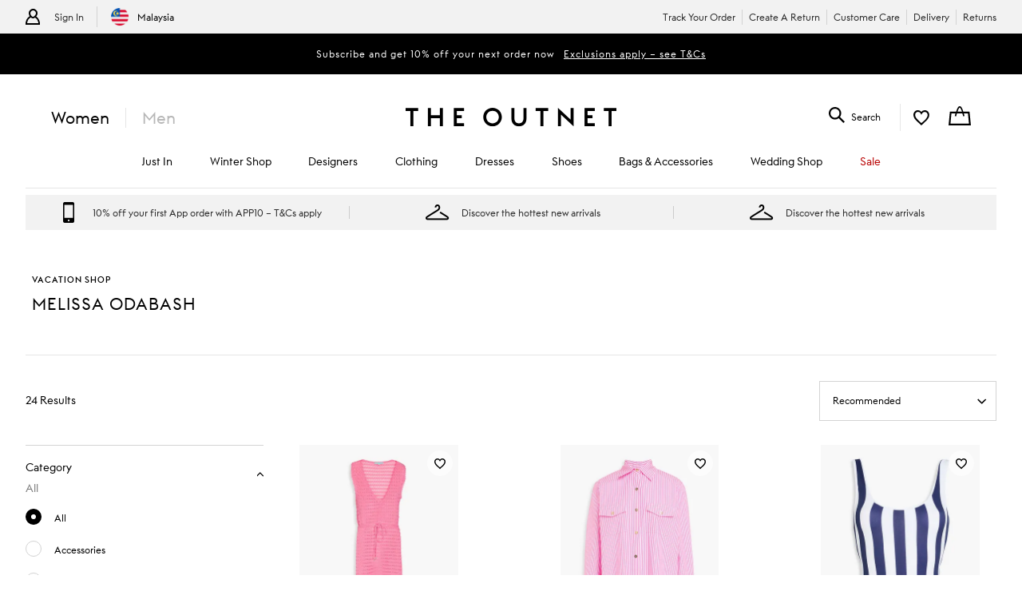

--- FILE ---
content_type: text/html; charset=utf-8
request_url: https://www.theoutnet.com/en-my/shop/list/vacation-shop/designers/melissa-odabash
body_size: 73112
content:
<!DOCTYPE html>
<html lang="en" dir="ltr">

<head>
    <meta charset="utf-8">
    
                                <title data-react-helmet="true">Designer : Vacation Shop | THE OUTNET</title>
                                <meta data-react-helmet="true" content="Discover designer on sale at THE OUTNET. Shop our Vacation Shop collection and elevate your style with premium fashion at a fraction of the price." name="description"/><meta data-react-helmet="true" content="Vacation Shop, discount designer, designer sale, cheap designer clothes, designer handbags, designer shoes, designer outlet, theoutnet, outnet, outnet.com, theoutnet.com" name="keywords"/><meta data-react-helmet="true" content="Designer : Vacation Shop | THE OUTNET" property="og:title"/><meta data-react-helmet="true" content="Discover designer on sale at THE OUTNET. Shop our Vacation Shop collection and elevate your style with premium fashion at a fraction of the price." property="og:description"/><meta data-react-helmet="true" content="product.group" property="og:type"/><meta data-react-helmet="true" name="robots" content="index,follow"/>
                                <link data-react-helmet="true" rel="canonical" href="https://www.theoutnet.com/en-my/shop/list/vacation-shop/designers/melissa-odabash"/><link rel="preload" as="script" href="https://www.theoutnet.com/assets/93ec734d526d744cbcf5ea9b8f5c3f28ace29bc1839"/><link data-react-helmet="true" rel="preload" media="(min-width: 1024px)" href="//www.theoutnet.com/variants/images/46376663162862907/F/w340_q80.jpg" as="image" imagesrcset="//www.theoutnet.com/variants/images/46376663162862907/F/w358_q80.jpg 1x, //www.theoutnet.com/variants/images/46376663162862907/F/w764_q80.jpg 2x" fetchpriority="high"/><link data-react-helmet="true" rel="preload" media="(max-width: 1023px)" href="//www.theoutnet.com/variants/images/46376663162862907/F/w340_q80.jpg" as="image" imagesrcset="//www.theoutnet.com/variants/images/46376663162862907/F/w358_q80.jpg 2x" fetchpriority="high"/><link data-react-helmet="true" rel="preload" media="(min-width: 1024px)" href="//www.theoutnet.com/variants/images/46376663162861327/F/w340_q80.jpg" as="image" imagesrcset="//www.theoutnet.com/variants/images/46376663162861327/F/w358_q80.jpg 1x, //www.theoutnet.com/variants/images/46376663162861327/F/w764_q80.jpg 2x" fetchpriority="high"/><link data-react-helmet="true" rel="preload" media="(max-width: 1023px)" href="//www.theoutnet.com/variants/images/46376663162861327/F/w340_q80.jpg" as="image" imagesrcset="//www.theoutnet.com/variants/images/46376663162861327/F/w358_q80.jpg 2x" fetchpriority="high"/><link data-react-helmet="true" rel="preload" media="(min-width: 1024px)" href="//www.theoutnet.com/variants/images/46376663162860429/F/w340_q80.jpg" as="image" imagesrcset="//www.theoutnet.com/variants/images/46376663162860429/F/w358_q80.jpg 1x, //www.theoutnet.com/variants/images/46376663162860429/F/w764_q80.jpg 2x" fetchpriority="high"/><link data-react-helmet="true" rel="preload" media="(max-width: 1023px)" href="//www.theoutnet.com/variants/images/46376663162860429/F/w340_q80.jpg" as="image" imagesrcset="//www.theoutnet.com/variants/images/46376663162860429/F/w358_q80.jpg 2x" fetchpriority="high"/><link data-react-helmet="true" rel="preload" media="(min-width: 1024px)" href="//www.theoutnet.com/variants/images/46376663162861821/F/w340_q80.jpg" as="image" imagesrcset="//www.theoutnet.com/variants/images/46376663162861821/F/w358_q80.jpg 1x, //www.theoutnet.com/variants/images/46376663162861821/F/w764_q80.jpg 2x" fetchpriority="high"/><link data-react-helmet="true" rel="preload" media="(max-width: 1023px)" href="//www.theoutnet.com/variants/images/46376663162861821/F/w340_q80.jpg" as="image" imagesrcset="//www.theoutnet.com/variants/images/46376663162861821/F/w358_q80.jpg 2x" fetchpriority="high"/><link data-react-helmet="true" rel="preload" media="(min-width: 1024px)" href="//www.theoutnet.com/variants/images/46376663162862102/F/w340_q80.jpg" as="image" imagesrcset="//www.theoutnet.com/variants/images/46376663162862102/F/w358_q80.jpg 1x, //www.theoutnet.com/variants/images/46376663162862102/F/w764_q80.jpg 2x" fetchpriority="high"/><link data-react-helmet="true" rel="preload" media="(max-width: 1023px)" href="//www.theoutnet.com/variants/images/46376663162862102/F/w340_q80.jpg" as="image" imagesrcset="//www.theoutnet.com/variants/images/46376663162862102/F/w358_q80.jpg 2x" fetchpriority="high"/><link data-react-helmet="true" rel="preload" media="(min-width: 1024px)" href="//www.theoutnet.com/variants/images/46376663162860657/F/w340_q80.jpg" as="image" imagesrcset="//www.theoutnet.com/variants/images/46376663162860657/F/w358_q80.jpg 1x, //www.theoutnet.com/variants/images/46376663162860657/F/w764_q80.jpg 2x" fetchpriority="high"/><link data-react-helmet="true" rel="preload" media="(max-width: 1023px)" href="//www.theoutnet.com/variants/images/46376663162860657/F/w340_q80.jpg" as="image" imagesrcset="//www.theoutnet.com/variants/images/46376663162860657/F/w358_q80.jpg 2x" fetchpriority="high"/><link data-react-helmet="true" rel="preload" media="(min-width: 1024px)" href="//www.theoutnet.com/variants/images/46376663162864321/F/w340_q80.jpg" as="image" imagesrcset="//www.theoutnet.com/variants/images/46376663162864321/F/w358_q80.jpg 1x, //www.theoutnet.com/variants/images/46376663162864321/F/w764_q80.jpg 2x" fetchpriority="high"/><link data-react-helmet="true" rel="preload" media="(max-width: 1023px)" href="//www.theoutnet.com/variants/images/46376663162864321/F/w340_q80.jpg" as="image" imagesrcset="//www.theoutnet.com/variants/images/46376663162864321/F/w358_q80.jpg 2x" fetchpriority="high"/><link data-react-helmet="true" rel="preload" media="(min-width: 1024px)" href="//www.theoutnet.com/variants/images/46376663162861770/F/w340_q80.jpg" as="image" imagesrcset="//www.theoutnet.com/variants/images/46376663162861770/F/w358_q80.jpg 1x, //www.theoutnet.com/variants/images/46376663162861770/F/w764_q80.jpg 2x" fetchpriority="high"/><link data-react-helmet="true" rel="preload" media="(max-width: 1023px)" href="//www.theoutnet.com/variants/images/46376663162861770/F/w340_q80.jpg" as="image" imagesrcset="//www.theoutnet.com/variants/images/46376663162861770/F/w358_q80.jpg 2x" fetchpriority="high"/><link data-react-helmet="true" rel="preload" media="(min-width: 1024px)" href="//www.theoutnet.com/variants/images/46376663162861779/F/w340_q80.jpg" as="image" imagesrcset="//www.theoutnet.com/variants/images/46376663162861779/F/w358_q80.jpg 1x, //www.theoutnet.com/variants/images/46376663162861779/F/w764_q80.jpg 2x" fetchpriority="high"/><link data-react-helmet="true" rel="preload" media="(max-width: 1023px)" href="//www.theoutnet.com/variants/images/46376663162861779/F/w340_q80.jpg" as="image" imagesrcset="//www.theoutnet.com/variants/images/46376663162861779/F/w358_q80.jpg 2x" fetchpriority="high"/><link data-react-helmet="true" rel="preload" media="(min-width: 1024px)" href="//www.theoutnet.com/variants/images/46376663162864340/F/w340_q80.jpg" as="image" imagesrcset="//www.theoutnet.com/variants/images/46376663162864340/F/w358_q80.jpg 1x, //www.theoutnet.com/variants/images/46376663162864340/F/w764_q80.jpg 2x" fetchpriority="high"/><link data-react-helmet="true" rel="preload" media="(max-width: 1023px)" href="//www.theoutnet.com/variants/images/46376663162864340/F/w340_q80.jpg" as="image" imagesrcset="//www.theoutnet.com/variants/images/46376663162864340/F/w358_q80.jpg 2x" fetchpriority="high"/><link data-react-helmet="true" rel="preload" media="(min-width: 1024px)" href="//www.theoutnet.com/variants/images/46376663162861659/F/w340_q80.jpg" as="image" imagesrcset="//www.theoutnet.com/variants/images/46376663162861659/F/w358_q80.jpg 1x, //www.theoutnet.com/variants/images/46376663162861659/F/w764_q80.jpg 2x" fetchpriority="high"/><link data-react-helmet="true" rel="preload" media="(max-width: 1023px)" href="//www.theoutnet.com/variants/images/46376663162861659/F/w340_q80.jpg" as="image" imagesrcset="//www.theoutnet.com/variants/images/46376663162861659/F/w358_q80.jpg 2x" fetchpriority="high"/><link data-react-helmet="true" rel="preload" media="(min-width: 1024px)" href="//www.theoutnet.com/variants/images/46376663162861805/F/w340_q80.jpg" as="image" imagesrcset="//www.theoutnet.com/variants/images/46376663162861805/F/w358_q80.jpg 1x, //www.theoutnet.com/variants/images/46376663162861805/F/w764_q80.jpg 2x" fetchpriority="high"/><link data-react-helmet="true" rel="preload" media="(max-width: 1023px)" href="//www.theoutnet.com/variants/images/46376663162861805/F/w340_q80.jpg" as="image" imagesrcset="//www.theoutnet.com/variants/images/46376663162861805/F/w358_q80.jpg 2x" fetchpriority="high"/><link data-react-helmet="true" href="" rel="preconnect"/>
                            

    <meta name="copyright" content="THE OUTNET" />
    <meta name="robots" content="index,follow" />
    <meta name="author" content="THE OUTNET" />
    <meta name="application-name" content="THE OUTNET | Discount Designer Fashion Outlet - Deals up to 70% Off ">
    <meta name="viewport" content="width=device-width">
    <link rel="icon" href="/favicon.ico" />
    <meta http-equiv="cleartype" content="on" />
    <meta http-equiv="X-UA-Compatible" content="IE=edge" />
    <meta name="viewport" content="width=device-width,initial-scale=1,maximum-scale=5" />

    <!-- ios icons -->
    
        <link rel="apple-touch-icon" sizes="72x72" href="//www.theoutnet.com/assets/icons/ton/icon-72x72.png">
        <link rel="apple-touch-icon" sizes="144x144" href="//www.theoutnet.com/assets/icons/ton/icon-144x144.png">
        <link rel="apple-touch-icon" sizes="152x152" href="//www.theoutnet.com/assets/icons/ton/icon-152x152.png">
    
    <!-- PWA Tags -->
    
        <link rel="manifest" href="/en-my/manifest.json">
        <meta name="theme-color" content="#fffff">
        <meta name="apple-mobile-web-app-capable" content="yes">
        <meta name="apple-mobile-web-app-status-bar-style" content="white">
        <meta name="apple-mobile-web-app-title" content="THE OUTNET">
        <link rel="apple-touch-startup-image" href="//www.theoutnet.com/assets/icons/ton/icon-152x152.png">
        <link href="//www.theoutnet.com/assets/icons/ton/splashscreens/iphone5_splash.png" media="(device-width: 320px) and (device-height: 568px) and (-webkit-device-pixel-ratio: 2)" rel="apple-touch-startup-image" />
        <link href="//www.theoutnet.com/assets/icons/ton/splashscreens/iphone6_splash.png" media="(device-width: 375px) and (device-height: 667px) and (-webkit-device-pixel-ratio: 2)" rel="apple-touch-startup-image" />
        <link href="//www.theoutnet.com/assets/icons/ton/splashscreens/iphoneplus_splash.png" media="(device-width: 621px) and (device-height: 1104px) and (-webkit-device-pixel-ratio: 3)" rel="apple-touch-startup-image" />
        <link href="//www.theoutnet.com/assets/icons/ton/splashscreens/iphonex_splash.png" media="(device-width: 375px) and (device-height: 812px) and (-webkit-device-pixel-ratio: 3)" rel="apple-touch-startup-image" />
        <link href="//www.theoutnet.com/assets/icons/ton/splashscreens/iphonexr_splash.png" media="(device-width: 414px) and (device-height: 896px) and (-webkit-device-pixel-ratio: 2)" rel="apple-touch-startup-image" />
        <link href="//www.theoutnet.com/assets/icons/ton/splashscreens/iphonexsmax_splash.png" media="(device-width: 414px) and (device-height: 896px) and (-webkit-device-pixel-ratio: 3)" rel="apple-touch-startup-image" />
        <link href="//www.theoutnet.com/assets/icons/ton/splashscreens/ipad_splash.png" media="(device-width: 768px) and (device-height: 1024px) and (-webkit-device-pixel-ratio: 2)" rel="apple-touch-startup-image" />
        <link href="//www.theoutnet.com/assets/icons/ton/splashscreens/ipadpro1_splash.png" media="(device-width: 834px) and (device-height: 1112px) and (-webkit-device-pixel-ratio: 2)" rel="apple-touch-startup-image" />
        <link href="//www.theoutnet.com/assets/icons/ton/splashscreens/ipadpro3_splash.png" media="(device-width: 834px) and (device-height: 1194px) and (-webkit-device-pixel-ratio: 2)" rel="apple-touch-startup-image" />
        <link href="//www.theoutnet.com/assets/icons/ton/splashscreens/ipadpro2_splash.png" media="(device-width: 1024px) and (device-height: 1366px) and (-webkit-device-pixel-ratio: 2)" rel="apple-touch-startup-image" />
    
    <!-- Meta tag for head specific tags -->
    
    <!-- Escaped meta tag for head specific tags -->
    
    <!-- Fonts -->
    
    <!-- Site furniture styles -->
    
        <link rel="preload" as="style" rel="stylesheet" href="https://www.theoutnet.com/assets/ton-f6c965f7.css" />
        <link rel="stylesheet" href="https://www.theoutnet.com/assets/ton-f6c965f7.css" />
    
    <!-- Escaped styles tag for head specific styles -->
    
                            <link rel="preload" as="style" href="https://www.theoutnet.com/assets/ton-06585d4b.css">
                            <style type="text/css" data-fela-rehydration="0" data-fela-type="STATIC">* {-moz-osx-font-smoothing: auto;-webkit-font-smoothing: antialiased;font-smoothing: antialiased;}body[data-language="zh"] * {font-style: normal !important;}html,body {-webkit-tap-highlight-color: transparent;}.sf-content {max-width: 100%;}@media (min-width: 951px) {.sf-content {max-width: 100%;}}/* Slider */.slick-slider{position: relative;display: block;box-sizing: border-box;-webkit-user-select: none;-moz-user-select: none;-ms-user-select: none;user-select: none;-webkit-touch-callout: none;-khtml-user-select: none;-ms-touch-action: pan-y;touch-action: pan-y;-webkit-tap-highlight-color: transparent;}.slick-list{position: relative;display: block;overflow: hidden;margin: 0;padding: 0;}.slick-list:focus{outline: none;}.slick-list.dragging{cursor: pointer;cursor: hand;}.slick-slider .slick-track,.slick-slider .slick-list{-webkit-transform: translate3d(0, 0, 0);-moz-transform: translate3d(0, 0, 0);-ms-transform: translate3d(0, 0, 0);-o-transform: translate3d(0, 0, 0);transform: translate3d(0, 0, 0);}.slick-track{position: relative;top: 0;left: 0;display: flex;align-items: stretch;margin-left: auto;margin-right: auto;}.slick-track:before,.slick-track:after{display: table;content: '';}.slick-track:after{clear: both;}.slick-loading .slick-track{visibility: hidden;}.slick-slide{display: none;float: left;height: auto;min-height: 1px;}.slick-slide > div {height: 100%;}[dir='rtl'] .slick-slide{float: right;}.slick-slide img{display: block;}.slick-slide.slick-loading img{display: none;}.slick-slide.dragging img{pointer-events: none;}.slick-initialized .slick-slide{display: block;}.slick-loading .slick-slide{visibility: hidden;}.slick-vertical .slick-slide{display: block;height: auto;border: 1px solid transparent;}.slick-arrow.slick-hidden {display: none;}
</style>
                            <link data-chunk="ton-en" rel="preload" as="script" href="https://www.theoutnet.com/assets/ton-en-af98ba1c.js">
<link data-chunk="PLPContainerTON" rel="preload" as="script" href="https://www.theoutnet.com/assets/vendors~DAZContainerTON~PDPContainerTON~PLPContainerTON-5cf1c2d6.js">
<link data-chunk="PLPContainerTON" rel="preload" as="script" href="https://www.theoutnet.com/assets/vendors~PDPContainerTON~PLPContainerTON-7b1c5fca.js">
<link data-chunk="PLPContainerTON" rel="preload" as="script" href="https://www.theoutnet.com/assets/vendors~DAZContainerTON~PLPContainerTON-90710261.js">
<link data-chunk="PLPContainerTON" rel="preload" as="script" href="https://www.theoutnet.com/assets/vendors~PLPContainerTON-1f1765e3.js">
<link data-chunk="PLPContainerTON" rel="preload" as="script" href="https://www.theoutnet.com/assets/PLPContainerTON-ee4e709c.js">
                            <link rel="stylesheet" href="https://www.theoutnet.com/assets/ton-06585d4b.css">
                        
    <!-- Site furniture scripts -->
    <script type="text/javascript" src="https://www.theoutnet.com/assets/93ec734d526d744cbcf5ea9b8f5c3f28ace29bc1839"  ></script><script defer src="https://www.theoutnet.com/assets/ton-en-c86b50be.js"></script><script defer src="https://www.theoutnet.com/assets/SearchOverlay-af155808.js"></script>
    <!-- Escaped scripts tag for head specific scripts -->
    
                            <script>window.queuedDataLayer = []</script>
                            <script id="monitoringHeadScript" >!function(a,b,c,d,e,f,g,h,i,j){a.RaygunObject=e,a[e]=a[e]||function(){(a[e].o=a[e].o||[]).push(arguments)},g=b.createElement(c),h=b.getElementsByTagName(c)[0],g.async=1,g.src=d,a.__raygunNoConflict=!!f,h.parentNode.insertBefore(g,h),i=a.onerror,a.onerror=function(b,c,d,f,g){i&&i(b,c,d,f,g),g||(g=new Error(b)),a[e].q=a[e].q||[],a[e].q.push({e:g})},j=a.fetch,j&&(a.__raygunOriginalFetch=j,a.fetch=function(){return a.__raygunFetchCallback?a.__raygunFetchCallback.apply(null,arguments):j.apply(null,arguments);})}(window,document,"script","//cdn.raygun.io/raygun4js/raygun.min.js","rg4js");</script>
                            <script data-react-helmet="true" type="application/ld+json">{"@context":"https://schema.org","@type":"ItemList","name":"Melissa Odabash","url":"https://www.theoutnet.com/en-my/shop/list/vacation-shop/designers/melissa-odabash","description":"Discover designer on sale at THE OUTNET. Shop our Vacation Shop collection and elevate your style with premium fashion at a fraction of the price.","itemListOrder":"Unordered","numberOfItems":24,"itemListElement":[{"@type":"ListItem","position":1,"item":{"@type":"Product","url":"https://www.theoutnet.com/en-my/shop/product/melissa-odabash/swimwear-beachwear/coverups/annabel-crochet-maxi-dress/46376663162862907","productID":"46376663162862907","image":[{"@type":"ImageObject","url":"https://www.theoutnet.com/variants/images/46376663162862907/F/w340_q80.jpg"},{"@type":"ImageObject","url":"https://www.theoutnet.com/variants/images/46376663162862907/R/w340_q80.jpg"}],"name":"Annabel crochet maxi dress","color":"Pink","brand":{"@type":"Brand","name":"MELISSA ODABASH"},"offers":{"@type":"Offer","availability":"https://schema.org/InStock","priceSpecification":[{"@type":"UnitPriceSpecification","price":"138.00","priceCurrency":"USD","valueAddedTaxIncluded":"https://schema.org/True"},{"@type":"UnitPriceSpecification","priceType":"https://schema.org/StrikethroughPrice","price":"250.00","priceCurrency":"USD","valueAddedTaxIncluded":"https://schema.org/True"}]}}},{"@type":"ListItem","position":2,"item":{"@type":"Product","url":"https://www.theoutnet.com/en-my/shop/product/melissa-odabash/swimwear-beachwear/coverups/francesca-striped-cotton-poplin-shirt/46376663162861327","productID":"46376663162861327","image":[{"@type":"ImageObject","url":"https://www.theoutnet.com/variants/images/46376663162861327/F/w340_q80.jpg"},{"@type":"ImageObject","url":"https://www.theoutnet.com/variants/images/46376663162861327/R/w340_q80.jpg"}],"name":"Francesca striped cotton-poplin shirt","color":"Pink","brand":{"@type":"Brand","name":"MELISSA ODABASH"},"offers":{"@type":"Offer","availability":"https://schema.org/InStock","priceSpecification":[{"@type":"UnitPriceSpecification","price":"112.00","priceCurrency":"USD","valueAddedTaxIncluded":"https://schema.org/True"},{"@type":"UnitPriceSpecification","priceType":"https://schema.org/StrikethroughPrice","price":"203.00","priceCurrency":"USD","valueAddedTaxIncluded":"https://schema.org/True"}]}}},{"@type":"ListItem","position":3,"item":{"@type":"Product","url":"https://www.theoutnet.com/en-my/shop/product/melissa-odabash/swimwear-beachwear/one-pieces/arezzo-striped-swimsuit/46376663162860429","productID":"46376663162860429","image":[{"@type":"ImageObject","url":"https://www.theoutnet.com/variants/images/46376663162860429/F/w340_q80.jpg"},{"@type":"ImageObject","url":"https://www.theoutnet.com/variants/images/46376663162860429/R/w340_q80.jpg"}],"name":"Arezzo striped swimsuit","color":"Navy","brand":{"@type":"Brand","name":"MELISSA ODABASH"},"offers":{"@type":"Offer","availability":"https://schema.org/InStock","priceSpecification":[{"@type":"UnitPriceSpecification","price":"150.00","priceCurrency":"USD","valueAddedTaxIncluded":"https://schema.org/True"},{"@type":"UnitPriceSpecification","priceType":"https://schema.org/StrikethroughPrice","price":"271.00","priceCurrency":"USD","valueAddedTaxIncluded":"https://schema.org/True"}]}}},{"@type":"ListItem","position":4,"item":{"@type":"Product","url":"https://www.theoutnet.com/en-my/shop/product/melissa-odabash/tops/3-quarter-sleeved-tops/kitty-embroidered-woven-blouse/46376663162861821","productID":"46376663162861821","image":[{"@type":"ImageObject","url":"https://www.theoutnet.com/variants/images/46376663162861821/F/w340_q80.jpg"},{"@type":"ImageObject","url":"https://www.theoutnet.com/variants/images/46376663162861821/R/w340_q80.jpg"}],"name":"Kitty embroidered woven blouse","color":"White","brand":{"@type":"Brand","name":"MELISSA ODABASH"},"offers":{"@type":"Offer","availability":"https://schema.org/InStock","priceSpecification":[{"@type":"UnitPriceSpecification","price":"85.00","priceCurrency":"USD","valueAddedTaxIncluded":"https://schema.org/True"},{"@type":"UnitPriceSpecification","priceType":"https://schema.org/StrikethroughPrice","price":"188.00","priceCurrency":"USD","valueAddedTaxIncluded":"https://schema.org/True"}]}}},{"@type":"ListItem","position":5,"item":{"@type":"Product","url":"https://www.theoutnet.com/en-my/shop/product/melissa-odabash/swimwear-beachwear/coverups/everly-embroidered-cotton-and-linen-blend-mini-shirt-dress/46376663162862102","productID":"46376663162862102","image":[{"@type":"ImageObject","url":"https://www.theoutnet.com/variants/images/46376663162862102/F/w340_q80.jpg"},{"@type":"ImageObject","url":"https://www.theoutnet.com/variants/images/46376663162862102/R/w340_q80.jpg"}],"name":"Everly embroidered cotton and linen-blend mini shirt dress","color":"Pink","brand":{"@type":"Brand","name":"MELISSA ODABASH"},"offers":{"@type":"Offer","availability":"https://schema.org/InStock","priceSpecification":[{"@type":"UnitPriceSpecification","price":"120.00","priceCurrency":"USD","valueAddedTaxIncluded":"https://schema.org/True"},{"@type":"UnitPriceSpecification","priceType":"https://schema.org/StrikethroughPrice","price":"299.00","priceCurrency":"USD","valueAddedTaxIncluded":"https://schema.org/True"}]}}},{"@type":"ListItem","position":6,"item":{"@type":"Product","url":"https://www.theoutnet.com/en-my/shop/product/melissa-odabash/swimwear-beachwear/bikini-bottoms/livorno-stretch-seersucker-low-rise-bikini-briefs/46376663162860657","productID":"46376663162860657","image":[{"@type":"ImageObject","url":"https://www.theoutnet.com/variants/images/46376663162860657/F/w340_q80.jpg"},{"@type":"ImageObject","url":"https://www.theoutnet.com/variants/images/46376663162860657/R/w340_q80.jpg"}],"name":"Livorno stretch-seersucker low-rise bikini briefs","color":"White","brand":{"@type":"Brand","name":"MELISSA ODABASH"},"offers":{"@type":"Offer","availability":"https://schema.org/InStock","priceSpecification":[{"@type":"UnitPriceSpecification","price":"58.00","priceCurrency":"USD","valueAddedTaxIncluded":"https://schema.org/True"},{"@type":"UnitPriceSpecification","priceType":"https://schema.org/StrikethroughPrice","price":"128.00","priceCurrency":"USD","valueAddedTaxIncluded":"https://schema.org/True"}]}}},{"@type":"ListItem","position":7,"item":{"@type":"Product","url":"https://www.theoutnet.com/en-my/shop/product/melissa-odabash/swimwear-beachwear/coverups/anna-crochet-midi-dress/46376663162864321","productID":"46376663162864321","image":[{"@type":"ImageObject","url":"https://www.theoutnet.com/variants/images/46376663162864321/F/w340_q80.jpg"},{"@type":"ImageObject","url":"https://www.theoutnet.com/variants/images/46376663162864321/R/w340_q80.jpg"}],"name":"Anna crochet midi dress","color":"Orange","brand":{"@type":"Brand","name":"MELISSA ODABASH"},"offers":{"@type":"Offer","availability":"https://schema.org/InStock","priceSpecification":[{"@type":"UnitPriceSpecification","price":"113.00","priceCurrency":"USD","valueAddedTaxIncluded":"https://schema.org/True"},{"@type":"UnitPriceSpecification","priceType":"https://schema.org/StrikethroughPrice","price":"250.00","priceCurrency":"USD","valueAddedTaxIncluded":"https://schema.org/True"}]}}},{"@type":"ListItem","position":8,"item":{"@type":"Product","url":"https://www.theoutnet.com/en-my/shop/product/melissa-odabash/swimwear-beachwear/one-pieces/arezzo-striped-swimsuit/46376663162861770","productID":"46376663162861770","image":[{"@type":"ImageObject","url":"https://www.theoutnet.com/variants/images/46376663162861770/F/w340_q80.jpg"},{"@type":"ImageObject","url":"https://www.theoutnet.com/variants/images/46376663162861770/R/w340_q80.jpg"}],"name":"Arezzo striped swimsuit","color":"Pink","brand":{"@type":"Brand","name":"MELISSA ODABASH"},"offers":{"@type":"Offer","availability":"https://schema.org/InStock","priceSpecification":[{"@type":"UnitPriceSpecification","price":"150.00","priceCurrency":"USD","valueAddedTaxIncluded":"https://schema.org/True"},{"@type":"UnitPriceSpecification","priceType":"https://schema.org/StrikethroughPrice","price":"271.00","priceCurrency":"USD","valueAddedTaxIncluded":"https://schema.org/True"}]}}},{"@type":"ListItem","position":9,"item":{"@type":"Product","url":"https://www.theoutnet.com/en-my/shop/product/melissa-odabash/swimwear-beachwear/coverups/siobhan-cotton-gauze-kaftan/46376663162861779","productID":"46376663162861779","image":[{"@type":"ImageObject","url":"https://www.theoutnet.com/variants/images/46376663162861779/F/w340_q80.jpg"},{"@type":"ImageObject","url":"https://www.theoutnet.com/variants/images/46376663162861779/R/w340_q80.jpg"}],"name":"Siobhan cotton-gauze kaftan","color":"White","brand":{"@type":"Brand","name":"MELISSA ODABASH"},"offers":{"@type":"Offer","availability":"https://schema.org/InStock","priceSpecification":[{"@type":"UnitPriceSpecification","price":"100.00","priceCurrency":"USD","valueAddedTaxIncluded":"https://schema.org/True"},{"@type":"UnitPriceSpecification","priceType":"https://schema.org/StrikethroughPrice","price":"250.00","priceCurrency":"USD","valueAddedTaxIncluded":"https://schema.org/True"}]}}},{"@type":"ListItem","position":10,"item":{"@type":"Product","url":"https://www.theoutnet.com/en-my/shop/product/melissa-odabash/swimwear-beachwear/coverups/gracie-crochet-jumpsuit/46376663162864340","productID":"46376663162864340","image":[{"@type":"ImageObject","url":"https://www.theoutnet.com/variants/images/46376663162864340/F/w340_q80.jpg"},{"@type":"ImageObject","url":"https://www.theoutnet.com/variants/images/46376663162864340/R/w340_q80.jpg"}],"name":"Gracie crochet jumpsuit","color":"White","brand":{"@type":"Brand","name":"MELISSA ODABASH"},"offers":{"@type":"Offer","availability":"https://schema.org/InStock","priceSpecification":[{"@type":"UnitPriceSpecification","price":"119.00","priceCurrency":"USD","valueAddedTaxIncluded":"https://schema.org/True"},{"@type":"UnitPriceSpecification","priceType":"https://schema.org/StrikethroughPrice","price":"263.00","priceCurrency":"USD","valueAddedTaxIncluded":"https://schema.org/True"}]}}},{"@type":"ListItem","position":11,"item":{"@type":"Product","url":"https://www.theoutnet.com/en-my/shop/product/melissa-odabash/swimwear-beachwear/bikini-bottoms/hamburg-ring-embellished-bikini-briefs/46376663162861659","productID":"46376663162861659","image":[{"@type":"ImageObject","url":"https://www.theoutnet.com/variants/images/46376663162861659/F/w340_q80.jpg"},{"@type":"ImageObject","url":"https://www.theoutnet.com/variants/images/46376663162861659/R/w340_q80.jpg"}],"name":"Hamburg ring-embellished bikini briefs","color":"Black","brand":{"@type":"Brand","name":"MELISSA ODABASH"},"offers":{"@type":"Offer","availability":"https://schema.org/InStock","priceSpecification":[{"@type":"UnitPriceSpecification","price":"58.00","priceCurrency":"USD","valueAddedTaxIncluded":"https://schema.org/True"},{"@type":"UnitPriceSpecification","priceType":"https://schema.org/StrikethroughPrice","price":"128.00","priceCurrency":"USD","valueAddedTaxIncluded":"https://schema.org/True"}]}}},{"@type":"ListItem","position":12,"item":{"@type":"Product","url":"https://www.theoutnet.com/en-my/shop/product/melissa-odabash/swimwear-beachwear/coverups/annabel-crochet-midi-dress/46376663162861805","productID":"46376663162861805","image":[{"@type":"ImageObject","url":"https://www.theoutnet.com/variants/images/46376663162861805/F/w340_q80.jpg"},{"@type":"ImageObject","url":"https://www.theoutnet.com/variants/images/46376663162861805/R/w340_q80.jpg"}],"name":"Annabel crochet midi dress","color":"White","brand":{"@type":"Brand","name":"MELISSA ODABASH"},"offers":{"@type":"Offer","availability":"https://schema.org/InStock","priceSpecification":[{"@type":"UnitPriceSpecification","price":"125.00","priceCurrency":"USD","valueAddedTaxIncluded":"https://schema.org/True"},{"@type":"UnitPriceSpecification","priceType":"https://schema.org/StrikethroughPrice","price":"250.00","priceCurrency":"USD","valueAddedTaxIncluded":"https://schema.org/True"}]}}},{"@type":"ListItem","position":13,"item":{"@type":"Product","url":"https://www.theoutnet.com/en-my/shop/product/melissa-odabash/swimwear-beachwear/bikini-bottoms/miami-ribbed-low-rise-bikini-briefs/46376663162862996","productID":"46376663162862996","image":[{"@type":"ImageObject","url":"https://www.theoutnet.com/variants/images/46376663162862996/F/w340_q80.jpg"},{"@type":"ImageObject","url":"https://www.theoutnet.com/variants/images/46376663162862996/R/w340_q80.jpg"}],"name":"Miami ribbed low-rise bikini briefs","color":"Pastel yellow","brand":{"@type":"Brand","name":"MELISSA ODABASH"},"offers":{"@type":"Offer","availability":"https://schema.org/InStock","priceSpecification":[{"@type":"UnitPriceSpecification","price":"65.00","priceCurrency":"USD","valueAddedTaxIncluded":"https://schema.org/True"},{"@type":"UnitPriceSpecification","priceType":"https://schema.org/StrikethroughPrice","price":"130.00","priceCurrency":"USD","valueAddedTaxIncluded":"https://schema.org/True"}]}}},{"@type":"ListItem","position":14,"item":{"@type":"Product","url":"https://www.theoutnet.com/en-my/shop/product/melissa-odabash/swimwear-beachwear/coverups/maddie-crochet-maxi-dress/46376663162861489","productID":"46376663162861489","image":[{"@type":"ImageObject","url":"https://www.theoutnet.com/variants/images/46376663162861489/F/w340_q80.jpg"},{"@type":"ImageObject","url":"https://www.theoutnet.com/variants/images/46376663162861489/R/w340_q80.jpg"}],"name":"Maddie crochet maxi dress","color":"Green","brand":{"@type":"Brand","name":"MELISSA ODABASH"},"offers":{"@type":"Offer","availability":"https://schema.org/InStock","priceSpecification":[{"@type":"UnitPriceSpecification","price":"123.00","priceCurrency":"USD","valueAddedTaxIncluded":"https://schema.org/True"},{"@type":"UnitPriceSpecification","priceType":"https://schema.org/StrikethroughPrice","price":"273.00","priceCurrency":"USD","valueAddedTaxIncluded":"https://schema.org/True"}]}}},{"@type":"ListItem","position":15,"item":{"@type":"Product","url":"https://www.theoutnet.com/en-my/shop/product/melissa-odabash/swimwear-beachwear/coverups/ida-asymmetric-jersey-midi-wrap-skirt/46376663162861362","productID":"46376663162861362","image":[{"@type":"ImageObject","url":"https://www.theoutnet.com/variants/images/46376663162861362/F/w340_q80.jpg"},{"@type":"ImageObject","url":"https://www.theoutnet.com/variants/images/46376663162861362/R/w340_q80.jpg"}],"name":"Ida asymmetric jersey midi wrap skirt","color":"Navy","brand":{"@type":"Brand","name":"MELISSA ODABASH"},"offers":{"@type":"Offer","availability":"https://schema.org/InStock","priceSpecification":[{"@type":"UnitPriceSpecification","price":"48.00","priceCurrency":"USD","valueAddedTaxIncluded":"https://schema.org/True"},{"@type":"UnitPriceSpecification","priceType":"https://schema.org/StrikethroughPrice","price":"120.00","priceCurrency":"USD","valueAddedTaxIncluded":"https://schema.org/True"}]}}},{"@type":"ListItem","position":16,"item":{"@type":"Product","url":"https://www.theoutnet.com/en-my/shop/product/melissa-odabash/swimwear-beachwear/bikini-tops/miami-ribbed-triangle-bikini-top/46376663162862998","productID":"46376663162862998","image":[{"@type":"ImageObject","url":"https://www.theoutnet.com/variants/images/46376663162862998/F/w340_q80.jpg"},{"@type":"ImageObject","url":"https://www.theoutnet.com/variants/images/46376663162862998/R/w340_q80.jpg"}],"name":"Miami ribbed triangle bikini top","color":"Pastel yellow","brand":{"@type":"Brand","name":"MELISSA ODABASH"},"offers":{"@type":"Offer","availability":"https://schema.org/InStock","priceSpecification":[{"@type":"UnitPriceSpecification","price":"65.00","priceCurrency":"USD","valueAddedTaxIncluded":"https://schema.org/True"},{"@type":"UnitPriceSpecification","priceType":"https://schema.org/StrikethroughPrice","price":"130.00","priceCurrency":"USD","valueAddedTaxIncluded":"https://schema.org/True"}]}}},{"@type":"ListItem","position":17,"item":{"@type":"Product","url":"https://www.theoutnet.com/en-my/shop/product/melissa-odabash/swimwear-beachwear/coverups/francesca-striped-cotton-poplin-shirt/46376663162861333","productID":"46376663162861333","image":[{"@type":"ImageObject","url":"https://www.theoutnet.com/variants/images/46376663162861333/F/w340_q80.jpg"},{"@type":"ImageObject","url":"https://www.theoutnet.com/variants/images/46376663162861333/R/w340_q80.jpg"}],"name":"Francesca striped cotton-poplin shirt","color":"Blue","brand":{"@type":"Brand","name":"MELISSA ODABASH"},"offers":{"@type":"Offer","availability":"https://schema.org/InStock","priceSpecification":[{"@type":"UnitPriceSpecification","price":"112.00","priceCurrency":"USD","valueAddedTaxIncluded":"https://schema.org/True"},{"@type":"UnitPriceSpecification","priceType":"https://schema.org/StrikethroughPrice","price":"203.00","priceCurrency":"USD","valueAddedTaxIncluded":"https://schema.org/True"}]}}},{"@type":"ListItem","position":18,"item":{"@type":"Product","url":"https://www.theoutnet.com/en-my/shop/product/melissa-odabash/swimwear-beachwear/coverups/sienna-crocheted-wide-leg-pants/46376663162861363","productID":"46376663162861363","image":[{"@type":"ImageObject","url":"https://www.theoutnet.com/variants/images/46376663162861363/F/w340_q80.jpg"},{"@type":"ImageObject","url":"https://www.theoutnet.com/variants/images/46376663162861363/R/w340_q80.jpg"}],"name":"Sienna crocheted wide-leg pants","color":"Black","brand":{"@type":"Brand","name":"MELISSA ODABASH"},"offers":{"@type":"Offer","availability":"https://schema.org/InStock","priceSpecification":[{"@type":"UnitPriceSpecification","price":"106.00","priceCurrency":"USD","valueAddedTaxIncluded":"https://schema.org/True"},{"@type":"UnitPriceSpecification","priceType":"https://schema.org/StrikethroughPrice","price":"192.00","priceCurrency":"USD","valueAddedTaxIncluded":"https://schema.org/True"}]}}},{"@type":"ListItem","position":19,"item":{"@type":"Product","url":"https://www.theoutnet.com/en-my/shop/product/melissa-odabash/swimwear-beachwear/bikini-bottoms/martini-paisley-print-bikini-briefs/46376663162860486","productID":"46376663162860486","image":[{"@type":"ImageObject","url":"https://www.theoutnet.com/variants/images/46376663162860486/F/w340_q80.jpg"},{"@type":"ImageObject","url":"https://www.theoutnet.com/variants/images/46376663162860486/R/w340_q80.jpg"}],"name":"Martini paisley-print bikini briefs","color":"Orange","brand":{"@type":"Brand","name":"MELISSA ODABASH"},"offers":{"@type":"Offer","availability":"https://schema.org/InStock","priceSpecification":[{"@type":"UnitPriceSpecification","price":"69.00","priceCurrency":"USD","valueAddedTaxIncluded":"https://schema.org/True"},{"@type":"UnitPriceSpecification","priceType":"https://schema.org/StrikethroughPrice","price":"137.00","priceCurrency":"USD","valueAddedTaxIncluded":"https://schema.org/True"}]}}},{"@type":"ListItem","position":20,"item":{"@type":"Product","url":"https://www.theoutnet.com/en-my/shop/product/melissa-odabash/swimwear-beachwear/one-pieces/st-lucia-embellished-swimsuit/46376663162862951","productID":"46376663162862951","image":[{"@type":"ImageObject","url":"https://www.theoutnet.com/variants/images/46376663162862951/F/w340_q80.jpg"},{"@type":"ImageObject","url":"https://www.theoutnet.com/variants/images/46376663162862951/R/w340_q80.jpg"}],"name":"St. Lucia embellished swimsuit","color":"Black","brand":{"@type":"Brand","name":"MELISSA ODABASH"},"offers":{"@type":"Offer","availability":"https://schema.org/InStock","priceSpecification":[{"@type":"UnitPriceSpecification","price":"146.00","priceCurrency":"USD","valueAddedTaxIncluded":"https://schema.org/True"},{"@type":"UnitPriceSpecification","priceType":"https://schema.org/StrikethroughPrice","price":"265.00","priceCurrency":"USD","valueAddedTaxIncluded":"https://schema.org/True"}]}}},{"@type":"ListItem","position":21,"item":{"@type":"Product","url":"https://www.theoutnet.com/en-my/shop/product/melissa-odabash/swimwear-beachwear/coverups/rachel-paisley-print-voile-midi-wrap-dress/46376663162864353","productID":"46376663162864353","image":[{"@type":"ImageObject","url":"https://www.theoutnet.com/variants/images/46376663162864353/F/w340_q80.jpg"},{"@type":"ImageObject","url":"https://www.theoutnet.com/variants/images/46376663162864353/R/w340_q80.jpg"}],"name":"Rachel paisley-print voile midi wrap dress","color":"White","brand":{"@type":"Brand","name":"MELISSA ODABASH"},"offers":{"@type":"Offer","availability":"https://schema.org/InStock","priceSpecification":[{"@type":"UnitPriceSpecification","price":"163.00","priceCurrency":"USD","valueAddedTaxIncluded":"https://schema.org/True"},{"@type":"UnitPriceSpecification","priceType":"https://schema.org/StrikethroughPrice","price":"406.00","priceCurrency":"USD","valueAddedTaxIncluded":"https://schema.org/True"}]}}},{"@type":"ListItem","position":22,"item":{"@type":"Product","url":"https://www.theoutnet.com/en-my/shop/product/melissa-odabash/swimwear-beachwear/bikini-bottoms/stockholm-printed-bikini-briefs/46376663162863015","productID":"46376663162863015","image":[{"@type":"ImageObject","url":"https://www.theoutnet.com/variants/images/46376663162863015/F/w340_q80.jpg"},{"@type":"ImageObject","url":"https://www.theoutnet.com/variants/images/46376663162863015/R/w340_q80.jpg"}],"name":"Stockholm printed bikini briefs","color":"Turquoise","brand":{"@type":"Brand","name":"MELISSA ODABASH"},"offers":{"@type":"Offer","availability":"https://schema.org/InStock","priceSpecification":[{"@type":"UnitPriceSpecification","price":"65.00","priceCurrency":"USD","valueAddedTaxIncluded":"https://schema.org/True"},{"@type":"UnitPriceSpecification","priceType":"https://schema.org/StrikethroughPrice","price":"130.00","priceCurrency":"USD","valueAddedTaxIncluded":"https://schema.org/True"}]}}},{"@type":"ListItem","position":23,"item":{"@type":"Product","url":"https://www.theoutnet.com/en-my/shop/product/melissa-odabash/swimwear-beachwear/bikini-tops/martini-twisted-paisley-print-bandeau-bikini-top/46376663162860643","productID":"46376663162860643","image":[{"@type":"ImageObject","url":"https://www.theoutnet.com/variants/images/46376663162860643/F/w340_q80.jpg"},{"@type":"ImageObject","url":"https://www.theoutnet.com/variants/images/46376663162860643/R/w340_q80.jpg"}],"name":"Martini twisted paisley-print bandeau bikini top","color":"Orange","brand":{"@type":"Brand","name":"MELISSA ODABASH"},"offers":{"@type":"Offer","availability":"https://schema.org/InStock","priceSpecification":[{"@type":"UnitPriceSpecification","price":"69.00","priceCurrency":"USD","valueAddedTaxIncluded":"https://schema.org/True"},{"@type":"UnitPriceSpecification","priceType":"https://schema.org/StrikethroughPrice","price":"137.00","priceCurrency":"USD","valueAddedTaxIncluded":"https://schema.org/True"}]}}},{"@type":"ListItem","position":24,"item":{"@type":"Product","url":"https://www.theoutnet.com/en-my/shop/product/melissa-odabash/swimwear-beachwear/coverups/cecilia-paisley-print-voile-maxi-dress/1647597338402248","productID":"1647597338402248","image":[{"@type":"ImageObject","url":"https://www.theoutnet.com/variants/images/1647597338402248/F/w340_q80.jpg"},{"@type":"ImageObject","url":"https://www.theoutnet.com/variants/images/1647597338402248/R/w340_q80.jpg"}],"name":"Cecilia paisley-print voile maxi dress","color":"Green","brand":{"@type":"Brand","name":"MELISSA ODABASH"},"offers":{"@type":"Offer","availability":"https://schema.org/InStock","priceSpecification":[{"@type":"UnitPriceSpecification","price":"241.00","priceCurrency":"USD","valueAddedTaxIncluded":"https://schema.org/True"},{"@type":"UnitPriceSpecification","priceType":"https://schema.org/StrikethroughPrice","price":"481.00","priceCurrency":"USD","valueAddedTaxIncluded":"https://schema.org/True"}]}}}]}</script>
                        

<script>(window.BOOMR_mq=window.BOOMR_mq||[]).push(["addVar",{"rua.upush":"false","rua.cpush":"true","rua.upre":"false","rua.cpre":"true","rua.uprl":"false","rua.cprl":"false","rua.cprf":"false","rua.trans":"SJ-10712d1a-e440-46fe-a8d3-5c598c83e688","rua.cook":"false","rua.ims":"false","rua.ufprl":"false","rua.cfprl":"false","rua.isuxp":"false","rua.texp":"norulematch","rua.ceh":"false","rua.ueh":"false","rua.ieh.st":"0"}]);</script>
                              <script>!function(a){var e="https://s.go-mpulse.net/boomerang/",t="addEventListener";if("False"=="True")a.BOOMR_config=a.BOOMR_config||{},a.BOOMR_config.PageParams=a.BOOMR_config.PageParams||{},a.BOOMR_config.PageParams.pci=!0,e="https://s2.go-mpulse.net/boomerang/";if(window.BOOMR_API_key="3GWBW-E8NDU-D7HAK-N4PG8-4HQSJ",function(){function n(e){a.BOOMR_onload=e&&e.timeStamp||(new Date).getTime()}if(!a.BOOMR||!a.BOOMR.version&&!a.BOOMR.snippetExecuted){a.BOOMR=a.BOOMR||{},a.BOOMR.snippetExecuted=!0;var i,_,o,r=document.createElement("iframe");if(a[t])a[t]("load",n,!1);else if(a.attachEvent)a.attachEvent("onload",n);r.src="javascript:void(0)",r.title="",r.role="presentation",(r.frameElement||r).style.cssText="width:0;height:0;border:0;display:none;",o=document.getElementsByTagName("script")[0],o.parentNode.insertBefore(r,o);try{_=r.contentWindow.document}catch(O){i=document.domain,r.src="javascript:var d=document.open();d.domain='"+i+"';void(0);",_=r.contentWindow.document}_.open()._l=function(){var a=this.createElement("script");if(i)this.domain=i;a.id="boomr-if-as",a.src=e+"3GWBW-E8NDU-D7HAK-N4PG8-4HQSJ",BOOMR_lstart=(new Date).getTime(),this.body.appendChild(a)},_.write("<bo"+'dy onload="document._l();">'),_.close()}}(),"".length>0)if(a&&"performance"in a&&a.performance&&"function"==typeof a.performance.setResourceTimingBufferSize)a.performance.setResourceTimingBufferSize();!function(){if(BOOMR=a.BOOMR||{},BOOMR.plugins=BOOMR.plugins||{},!BOOMR.plugins.AK){var e="true"=="true"?1:0,t="",n="ck63vdyxbzpjc2luiyma-f-230b72e87-clientnsv4-s.akamaihd.net",i="false"=="true"?2:1,_={"ak.v":"39","ak.cp":"327499","ak.ai":parseInt("405875",10),"ak.ol":"0","ak.cr":9,"ak.ipv":4,"ak.proto":"h2","ak.rid":"85992d76","ak.r":51663,"ak.a2":e,"ak.m":"a","ak.n":"essl","ak.bpcip":"18.189.186.0","ak.cport":56004,"ak.gh":"23.57.66.178","ak.quicv":"","ak.tlsv":"tls1.3","ak.0rtt":"","ak.0rtt.ed":"","ak.csrc":"-","ak.acc":"","ak.t":"1769227800","ak.ak":"hOBiQwZUYzCg5VSAfCLimQ==xKUqgE2C8BZov8nR7dyCGgIpRkba9MP6iCqg1ss0bV5OTppsqyzDMpBVgiv2FJCNSujeZ4+nql806+AegydIbZwdnN7lXOC6WJJqy6SqcLQ1fbaQ9PAvHFi8VFpqM5QU+pAHBMC1ZEnRyQZ+5pGlTut8lT8jDhGmzIrHqqCHOr1wen9eEyn/ndGVA4NXqQ4jfLDPbG03RgjP+zlymkJd/egEeLPlKFWDsh84OOatuJ1+3WchFK2+WhfNrja3iJkZMeKCYSnfhBXv5pqJLIPyh+QWCVF0BP7kija3Wf5+g9RiMlu+idM59uzYeLs/zpPfhzuVsctTRjlAOjGCfqHXChAMv7WHIAqwc6QTwbr2/3pJeFTnIVc29e/erZ8rWAXmzFVojOe9JemNyCMcYkDFA6SyuaCutpVDO7Lyrt8lwWg=","ak.pv":"156","ak.dpoabenc":"","ak.tf":i};if(""!==t)_["ak.ruds"]=t;var o={i:!1,av:function(e){var t="http.initiator";if(e&&(!e[t]||"spa_hard"===e[t]))_["ak.feo"]=void 0!==a.aFeoApplied?1:0,BOOMR.addVar(_)},rv:function(){var a=["ak.bpcip","ak.cport","ak.cr","ak.csrc","ak.gh","ak.ipv","ak.m","ak.n","ak.ol","ak.proto","ak.quicv","ak.tlsv","ak.0rtt","ak.0rtt.ed","ak.r","ak.acc","ak.t","ak.tf"];BOOMR.removeVar(a)}};BOOMR.plugins.AK={akVars:_,akDNSPreFetchDomain:n,init:function(){if(!o.i){var a=BOOMR.subscribe;a("before_beacon",o.av,null,null),a("onbeacon",o.rv,null,null),o.i=!0}return this},is_complete:function(){return!0}}}}()}(window);</script><script type="text/javascript">window.ak_sgnl = '006e3'; console.log(window.ak_sgnl);</script></head>

<body data-locale="en-my" data-language="en" data-country="MY"
    data-currency="EUR" data-cookie-policy="false" data-business="TON"  data-bare="" data-catalog="TheOutNet_INTL_2" data-layout="sitefurniture" data-analytics="" >

    
    <div class="Wrapper1">
        
            
            <div id="header-wrapper">
                <div id="header-main">
                    <div id="infoBar"><div class="InfoBarMensWear1__wrapper"><div class="InfoBarMensWear1__courtesyNav"><div class="InfoBarMensWear1__login"><ul><li class="InfoBarMensWear1__link InfoBarMensWear1__link--signIn"><div class="InfoBarMensWear1__icon"></div><div class="InfoBarMensWear1__accountTitle"><a href="/en-my/account/login">Sign In</a></div></li><li class="InfoBarMensWear1__link"><section><h4 class="LocaleSwitch1__title">Change Location</h4><div class="LocaleSwitch1__details"><div class="LocaleSwitch1__countrySwitch"><span class="Flag1__container MY LocaleSwitch1__flag"></span><span class="LocaleSwitch1__countryWithFlag">Malaysia</span></div><span class="LocaleSwitch1__diamond-divider"></span></div></section></li></ul></div><div class="InfoBarMensWear1__courtesyNavContainer"><ul><li class="InfoBarMensWear1__link"><a href="/en-my/account/track-order">Track Your Order</a></li><li class="InfoBarMensWear1__link"><a href="/en-my/account/create-return">Create A Return</a></li><li class="InfoBarMensWear1__link"><a href="/en-my/page/help/contact-us">Customer Care</a></li><li class="InfoBarMensWear1__link"><a href="/en-my/page/help/customer-service/delivery">Delivery</a></li><li class="InfoBarMensWear1__link"><a href="/en-my/page/help/customer-service/returns">Returns</a></li></ul></div></div><div class="PrivateSaleBar1__wrapper"><div class="PrivateSaleBar1__container"><span>Subscribe and get 10% off your next order now 
</span><a href="https://www.theoutnet.com/account" class="" target="_blank" rel="noopener noreferrer"><span class="PrivateSaleBar1__link">Exclusions apply – see T&amp;Cs</span></a></div></div></div></div>
                    <header id="header"><div class="Header1"><div class="Header1__container"><nav class="Nav1 Header1__navigation Header1__navigation--mobile"><div class="Nav1__icon"></div><div></div></nav><div class="Header1__genderSwitch"><div class="GenderSwitch1"><a href="/en-my/shop/" class="GenderSwitch1__link GenderSwitch1__link--active">Women</a><a href="/en-my/shop/mens/" class="GenderSwitch1__link GenderSwitch1__link--mens">Men</a></div></div><div class="Header1__account"><a class="MyAccountNav1__icon MyAccountNav1__icon--account MyAccountNav1__icon--menswearEnabled" href="/en-my/account/login" data-icon="my account" aria-label="Go to my account"></a><div class="MyAccountNav1__accountTitle MyAccountNav1__accountTitle--menswearEnabled"><a href="/en-my/account/login">Sign In</a></div></div><a href="/en-my/" alt="THE OUTNET Logo" class="Header1__logo" aria-label="The outnet logo"></a><section class="SearchPanel1 Header1__search" role="search"><div class="SearchPanel1__wrapper"><div class="SearchPanel1__icon"></div><div class="SearchPanel1__search-text">Search</div></div></section><div class="Header1__wishlist"><a class="Header1__icon Header1__icon--wishlist" href="/en-my/account/wishlist" data-icon="wish list" aria-label="my wishlist"></a></div><div class="Basket1 Header1__basket"><a class="Basket1__basket" href="/en-my/checkout" data-icon="shopping bag" aria-label="shopping bag"></a></div></div><nav class="Nav1 Header1__navigation"><div class="Nav1__primary Nav1__primary--desktop"><div class="Nav1__hidden">Hello from London and Bologna</div><ul class="Nav1__list"><li class="CategoryMenu1" aria-label="Just In"><a class="CategoryMenu1__title CategoryMenu1__title--menu-three-one" href="/en-my/shop/just-in" data-target="Just In"><div>Just In</div></a><div><div class="MenuSlide1 menu-slider false"><div class="SecondaryMenu1"><div class="SecondaryMenu1__header"><button class="SecondaryMenu1__back"></button><div>Just In</div></div><div class="SecondaryMenu1__body"><div class="ThreeOne1__container"><div class="ThreeOne1__threeLists"><ul class="ThreeOne1__listOne"><li><a href="/en-my/shop/just-in" class="list1__title" data-target="JUST IN">JUST IN</a></li><li><a href="/en-my/shop/just-in" class="list1__title" data-target="All Just In">All Just In</a></li><li><a href="/en-my/shop/list/just-in-this-month" class="list1__title" data-target="Just in this Month">Just in this Month</a></li><li><a href="/en-my/shop/mens/just-in" class="list1__title" data-target="Just In: Menswear">Just In: Menswear</a></li><li><a href="/en-my/shop/list/new-designers" class="list1__title" data-target="New Designers">New Designers</a></li></ul><ul class="ThreeOne1__listTwo"><li><div>TRENDING</div></li><li><a href="/en-my/shop/list/trending-now" class="list1__title" data-target="Trending Now">Trending Now</a></li><li><a href="/en-my/shop/list/further-discounted" class="list1__title list1__title--red" data-target="Seasonal Discounts" data-nav-type="red">Seasonal Discounts</a></li><li><a href="/en-my/shop/list/the-occasion-edit" class="list1__title" data-target="The Occasion Edit">The Occasion Edit</a></li><li><a href="/en-my/shop/list/bestsellers" class="list1__title" data-target="Bestsellers">Bestsellers</a></li><li><a href="/en-my/shop/list/capsule-wardrobe" class="list1__title" data-target="Capsule Wardrobe">Capsule Wardrobe</a></li><li><a href="/en-my/shop/list/the-avant-garde-edit" class="list1__title" data-target="The Avant Garde Edit ">The Avant Garde Edit </a></li><li><a href="/en-my/shop/list/the-contemporary-edit" class="list1__title" data-target="The Contemporary Edit">The Contemporary Edit</a></li><li><a href="/en-my/shop/list/the-considered-edit" class="list1__title" data-target="The Considered Edit">The Considered Edit</a></li><li><a href="/en-my/shop/superbrands" class="list1__title" data-target="Superbrands">Superbrands</a></li></ul><ul class="ThreeOne1__listThree"><li><div>EDITORIAL</div></li><li><a href="/en-my/editorial" class="list1__title" data-target="All Editorial">All Editorial</a></li><li><a href="/en-my/editorial/key-trends" class="list1__title" data-target="FW25 Trends">FW25 Trends</a></li><li><a href="/en-my/editorial/bridal-style-guide" class="list1__title" data-target="Bridal Style Guide">Bridal Style Guide</a></li><li><a href="/en-my/editorial/aimee-song-beach-vacation-packing-guide" class="list1__title" data-target="Packing Guide">Packing Guide</a></li></ul></div><div class="ThreeOne1__promoSegment"><div class="Promo1__promo"><a href="/en-my/shop/just-in" alt="JUST IN"><div class="Promo1__image"></div></a><div class="Promo1__promoTitle">JUST IN</div></div></div></div></div></div></div><div class="Toggle1__overlay overlay"></div></div></li><li class="CategoryMenu1" aria-label="The Winter Edit"><a class="CategoryMenu1__title CategoryMenu1__title--menu-two-two" href="/en-my/shop/list/the-winter-edit" data-target="Winter Shop"><div>Winter Shop</div></a><div><div class="MenuSlide1 menu-slider false"><div class="SecondaryMenu1"><div class="SecondaryMenu1__header"><button class="SecondaryMenu1__back"></button><div>Winter Shop</div></div><div class="SecondaryMenu1__body"><div class="TwoTwo1__container"><div class="TwoTwo1__twoLists"><ul class="TwoTwo1__listOne"><li><div>WINTER SHOP</div></li><li><a href="/en-my/shop/list/the-winter-edit" class="list1__title" data-target="The Winter Edit">The Winter Edit</a></li><li><a href="/en-my/shop/list/the-occasion-edit" class="list1__title" data-target="The Occasion Edit">The Occasion Edit</a></li><li><a href="/en-my/shop/clothing/dresses/cocktail-and-party-dresses" class="list1__title" data-target="Party Dresses">Party Dresses</a></li><li><a href="/en-my/shop/list/after-dark-romance" class="list1__title" data-target="After Dark Romance">After Dark Romance</a></li><li><a href="/en-my/shop/list/heritage-prints" class="list1__title" data-target="Heritage Prints ">Heritage Prints </a></li><li><a href="/en-my/shop/sportswear/skiwear" class="list1__title" data-target="Skiwear">Skiwear</a></li></ul><ul class="TwoTwo1__listTwo"><li><div> </div></li><li><a href="/en-my/shop/clothing/coats" class="list1__title" data-target="Coats">Coats</a></li><li><a href="/en-my/shop/shoes/boots" class="list1__title" data-target="Boots">Boots</a></li><li><a href="/en-my/shop/clothing/denim" class="list1__title" data-target="Denim">Denim</a></li><li><a href="/en-my/shop/clothing/dresses" class="list1__title" data-target="Dresses">Dresses</a></li><li><a href="/en-my/shop/clothing/knitwear" class="list1__title" data-target="Knitwear">Knitwear</a></li></ul></div><div class="TwoTwo1__twoPromos"><div class="TwoTwo1__promoOne"><div class="Promo1__promo"><a href="/en-my/shop/list/the-winter-edit" alt="THE WINTER EDIT"><div class="Promo1__image"></div></a><div class="Promo1__promoTitle">THE WINTER EDIT</div></div></div><div class="TwoTwo1__promoTwo"></div></div></div></div></div></div><div class="Toggle1__overlay overlay"></div></div></li><li class="CategoryMenu1" aria-label="Designers"><a class="CategoryMenu1__title CategoryMenu1__title--menu-two-two" href="/en-my/shop/designers" data-target="Designers"><div>Designers</div></a><div><div class="MenuSlide1 menu-slider false"><div class="SecondaryMenu1"><div class="SecondaryMenu1__header"><button class="SecondaryMenu1__back"></button><div>Designers</div></div><div class="SecondaryMenu1__body"><div class="TwoTwo1__container"><div class="TwoTwo1__twoLists"><ul class="TwoTwo1__listOne"><li><div>DESIGNERS</div></li><li><a href="/en-my/shop/designers" class="list1__title" data-target="All 350+ Designers">All 350+ Designers</a></li><li><a href="/en-my/shop/designers/brunello-cucinelli" class="list1__title" data-target="Brunello Cucinelli">Brunello Cucinelli</a></li><li><a href="/en-my/shop/designers/chloe" class="list1__title" data-target="Chloé">Chloé</a></li><li><a href="/en-my/shop/designers/diane-von-furstenberg" class="list1__title" data-target="Diane von Furstenberg">Diane von Furstenberg</a></li><li><a href="/en-my/shop/designers/dolcegabbana" class="list1__title" data-target="Dolce &amp; Gabbana">Dolce &amp; Gabbana</a></li><li><a href="/en-my/shop/designers/farm-rio" class="list1__title" data-target="FARM RIO">FARM RIO</a></li><li><a href="/en-my/shop/designers/ganni" class="list1__title" data-target="GANNI">GANNI</a></li><li><a href="/en-my/shop/designers/frame" class="list1__title" data-target="FRAME">FRAME</a></li><li><a href="/en-my/shop/designers/maje" class="list1__title" data-target="Maje">Maje</a></li><li><a href="/en-my/shop/designers/marchesa-notte" class="list1__title" data-target="Marchesa Notte">Marchesa Notte</a></li></ul><ul class="TwoTwo1__listTwo"><li><div> </div></li><li><a href="/en-my/shop/designers/missoni" class="list1__title" data-target="Missoni">Missoni</a></li><li><a href="/en-my/shop/designers/oscar-de-la-renta" class="list1__title" data-target="Oscar de la Renta">Oscar de la Renta</a></li><li><a href="/en-my/shop/designers/theory" class="list1__title" data-target="Theory">Theory</a></li><li><a href="/en-my/shop/designers/toteme" class="list1__title" data-target="TOTEME">TOTEME</a></li><li><a href="/en-my/shop/designers/sandro" class="list1__title" data-target="Sandro">Sandro</a></li><li><a href="/en-my/shop/designers/stuart-weitzman" class="list1__title" data-target="Stuart Weitzman">Stuart Weitzman</a></li><li><a href="/en-my/shop/designers/valentino-garavani" class="list1__title" data-target="Valentino Garavani">Valentino Garavani</a></li><li><a href="/en-my/shop/designers/veronica-beard" class="list1__title" data-target="Veronica Beard">Veronica Beard</a></li><li><a href="/en-my/shop/designers/zimmermann" class="list1__title" data-target="Zimmermann">Zimmermann</a></li></ul></div><div class="TwoTwo1__twoPromos"><div class="TwoTwo1__promoOne"><div class="Promo1__promo"><a href="/en-my/shop/designers/zimmermann" alt="ZIMMERMANN"><div class="Promo1__image"></div></a><div class="Promo1__promoTitle">ZIMMERMANN</div></div></div><div class="TwoTwo1__promoTwo"><div class="Promo1__promo"><a href="/en-my/shop/designers/stuart-weitzman" alt="STUART WEITZMAN"><div class="Promo1__image"></div></a><div class="Promo1__promoTitle">STUART WEITZMAN</div></div></div></div></div></div></div></div><div class="Toggle1__overlay overlay"></div></div></li><li class="CategoryMenu1" aria-label="Clothing"><a class="CategoryMenu1__title CategoryMenu1__title--menu-two-two" href="/en-my/shop/clothing" data-target="Clothing"><div>Clothing</div></a><div><div class="MenuSlide1 menu-slider false"><div class="SecondaryMenu1"><div class="SecondaryMenu1__header"><button class="SecondaryMenu1__back"></button><div>Clothing</div></div><div class="SecondaryMenu1__body"><div class="TwoTwo1__container"><div class="TwoTwo1__twoLists"><ul class="TwoTwo1__listOne"><li><div>CLOTHING</div></li><li><a href="/en-my/shop/clothing" class="list1__title" data-target="All Clothing">All Clothing</a></li><li><a href="/en-my/shop/just-in/clothing" class="list1__title" data-target="Just In Clothing">Just In Clothing</a></li><li><a href="/en-my/shop/list/further-discounted" class="list1__title list1__title--red" data-target="Seasonal Discounts" data-nav-type="red">Seasonal Discounts</a></li><li><a href="/en-my/shop/beachwear" class="list1__title" data-target="Beachwear">Beachwear</a></li><li><a href="/en-my/shop/clothing/jackets/blazers" class="list1__title" data-target="Blazers">Blazers</a></li><li><a href="/en-my/shop/clothing/tops/blouses" class="list1__title" data-target="Blouses">Blouses</a></li><li><a href="/en-my/shop/clothing/coats" class="list1__title" data-target="Coats">Coats</a></li><li><a href="/en-my/shop/clothing/denim" class="list1__title" data-target="Denim">Denim</a></li><li><a href="/en-my/shop/clothing/dresses" class="list1__title" data-target="Dresses">Dresses</a></li><li><a href="/en-my/shop/clothing/jackets" class="list1__title" data-target="Jackets">Jackets</a></li></ul><ul class="TwoTwo1__listTwo"><li><div> </div></li><li><a href="/en-my/shop/clothing/jeans" class="list1__title" data-target="Jeans">Jeans</a></li><li><a href="/en-my/shop/lingerie" class="list1__title" data-target="Lingerie &amp; Nightwear">Lingerie &amp; Nightwear</a></li><li><a href="/en-my/shop/clothing/dresses/maxi-dresses" class="list1__title" data-target="Maxi Dresses">Maxi Dresses</a></li><li><a href="/en-my/shop/clothing/dresses/midi-dresses" class="list1__title" data-target="Midi Dresses">Midi Dresses</a></li><li><a href="/en-my/shop/clothing/shorts" class="list1__title" data-target="Shorts">Shorts</a></li><li><a href="/en-my/shop/clothing/skirts" class="list1__title" data-target="Skirts">Skirts</a></li><li><a href="/en-my/shop/sportswear" class="list1__title" data-target="Sportswear">Sportswear</a></li><li><a href="/en-my/shop/list/suits-and-co-ords" class="list1__title" data-target="Suits &amp; Co-Ords">Suits &amp; Co-Ords</a></li><li><a href="/en-my/shop/clothing/tops" class="list1__title" data-target="Tops">Tops</a></li><li><a href="/en-my/shop/clothing/trousers" class="list1__title" data-target="Trousers">Trousers</a></li></ul></div><div class="TwoTwo1__twoPromos"><div class="TwoTwo1__promoOne"><div class="Promo1__promo"><a href="/en-my/shop/clothing/knitwear" alt="KNITWEAR"><div class="Promo1__image"></div></a><div class="Promo1__promoTitle">KNITWEAR</div></div></div><div class="TwoTwo1__promoTwo"><div class="Promo1__promo"><a href="/en-my/shop/clothing/tops" alt="TOPS"><div class="Promo1__image"></div></a><div class="Promo1__promoTitle">TOPS</div></div></div></div></div></div></div></div><div class="Toggle1__overlay overlay"></div></div></li><li class="CategoryMenu1" aria-label="Dresses"><a class="CategoryMenu1__title CategoryMenu1__title--menu-two-two" href="/en-my/shop/clothing/dresses" data-target="Dresses"><div>Dresses</div></a><div><div class="MenuSlide1 menu-slider false"><div class="SecondaryMenu1"><div class="SecondaryMenu1__header"><button class="SecondaryMenu1__back"></button><div>Dresses</div></div><div class="SecondaryMenu1__body"><div class="TwoTwo1__container"><div class="TwoTwo1__twoLists"><ul class="TwoTwo1__listOne"><li><a href="/en-my/shop/clothing/dresses" class="list1__title" data-target="DRESSES">DRESSES</a></li><li><a href="/en-my/shop/clothing/dresses" class="list1__title" data-target="All Dresses">All Dresses</a></li><li><a href="/en-my/shop/just-in/clothing/dresses" class="list1__title" data-target="Just In Dresses">Just In Dresses</a></li><li><a href="/en-my/shop/clothing/dresses/mini-dresses" class="list1__title" data-target="Mini Dresses">Mini Dresses</a></li><li><a href="/en-my/shop/clothing/dresses/maxi-dresses" class="list1__title" data-target="Maxi Dresses">Maxi Dresses</a></li><li><a href="/en-my/shop/clothing/dresses/gowns" class="list1__title" data-target="Gowns">Gowns</a></li><li><a href="/en-my/shop/list/the-occasion-edit/clothing/dresses" class="list1__title" data-target="Occasion Dresses">Occasion Dresses</a></li><li><a href="/en-my/shop/clothing/dresses/cocktail-and-party-dresses" class="list1__title" data-target="Party Dresses">Party Dresses</a></li><li><a href="/en-my/shop/list/the-bridal-edit/clothing/dresses" class="list1__title" data-target="Bridal Dresses">Bridal Dresses</a></li></ul><ul class="TwoTwo1__listTwo"><li><div>DESIGNERS</div></li><li><a href="/en-my/shop/designers/zimmermann/clothing/dresses" class="list1__title" data-target="Zimmermann">Zimmermann</a></li><li><a href="/en-my/shop/designers/valentino-garavani/clothing/dresses" class="list1__title" data-target="Valentino Garavani">Valentino Garavani</a></li><li><a href="/en-my/shop/designers/ganni/clothing/dresses" class="list1__title" data-target="GANNI">GANNI</a></li><li><a href="/en-my/shop/designers/maje/clothing/dresses" class="list1__title" data-target="Maje">Maje</a></li><li><a href="/en-my/shop/designers/dolcegabbana/clothing/dresses" class="list1__title" data-target="Dolce&amp;Gabbana">Dolce&amp;Gabbana</a></li><li><a href="/en-my/shop/designers/marchesa-notte/clothing/dresses" class="list1__title" data-target="Marchesa Notte">Marchesa Notte</a></li><li><a href="/en-my/shop/designers/oscar-de-la-renta/clothing/dresses" class="list1__title" data-target="Oscar de la Renta">Oscar de la Renta</a></li><li><a href="/en-my/shop/designers/diane-von-furstenberg/clothing/dresses" class="list1__title" data-target="Diane von Furstenberg">Diane von Furstenberg</a></li><li><a href="/en-my/shop/designers/alice-plus-olivia/clothing/dresses" class="list1__title" data-target="Alice + Olivia">Alice + Olivia</a></li><li><a href="/en-my/shop/designers/badgley-mischka/clothing/dresses" class="list1__title" data-target="Badgley Mischka ">Badgley Mischka </a></li></ul></div><div class="TwoTwo1__twoPromos"><div class="TwoTwo1__promoOne"><div class="Promo1__promo"><a href="/en-my/shop/clothing/dresses" alt="DRESSES"><div class="Promo1__image"></div></a><div class="Promo1__promoTitle">DRESSES</div></div></div><div class="TwoTwo1__promoTwo"><div class="Promo1__promo"><a href="/en-my/shop/clothing/dresses/midi-dresses" alt="MIDI DRESSES"><div class="Promo1__image"></div></a><div class="Promo1__promoTitle">MIDI DRESSES</div></div></div></div></div></div></div></div><div class="Toggle1__overlay overlay"></div></div></li><li class="CategoryMenu1" aria-label="Shoes"><a class="CategoryMenu1__title CategoryMenu1__title--menu-two-two" href="/en-my/shop/shoes" data-target="Shoes"><div>Shoes</div></a><div><div class="MenuSlide1 menu-slider false"><div class="SecondaryMenu1"><div class="SecondaryMenu1__header"><button class="SecondaryMenu1__back"></button><div>Shoes</div></div><div class="SecondaryMenu1__body"><div class="TwoTwo1__container"><div class="TwoTwo1__twoLists"><ul class="TwoTwo1__listOne"><li><div>SHOES</div></li><li><a href="/en-my/shop/shoes" class="list1__title" data-target="Shoes">Shoes</a></li><li><a href="/en-my/shop/just-in/shoes" class="list1__title" data-target="Just In Shoes">Just In Shoes</a></li><li><a href="/en-my/shop/shoes/heels" class="list1__title" data-target="Heels">Heels</a></li><li><a href="/en-my/shop/shoes/sandals" class="list1__title" data-target="Sandals">Sandals</a></li><li><a href="/en-my/shop/shoes/boots" class="list1__title" data-target="Boots">Boots</a></li><li><a href="/en-my/shop/shoes/sneakers" class="list1__title" data-target="Sneakers">Sneakers</a></li><li><a href="/en-my/shop/shoes/flat-shoes/loafers" class="list1__title" data-target="Loafers">Loafers</a></li><li><a href="/en-my/shop/shoes/flat-shoes/ballet-flats" class="list1__title" data-target="Ballet Flats">Ballet Flats</a></li><li><a href="/en-my/shop/shoes/flat-shoes" class="list1__title" data-target="Flat Shoes">Flat Shoes</a></li></ul><ul class="TwoTwo1__listTwo"><li><div>DESIGNERS</div></li><li><a href="/en-my/shop/designers/amina-muaddi/shoes" class="list1__title" data-target="Amina Muaddi">Amina Muaddi</a></li><li><a href="/en-my/shop/designers/christian-louboutin/shoes" class="list1__title" data-target="Christian Louboutin">Christian Louboutin</a></li><li><a href="/en-my/shop/designers/gianvito-rossi/shoes" class="list1__title" data-target="Gianvito Rossi">Gianvito Rossi</a></li><li><a href="/en-my/shop/designers/giuseppe-zanotti/shoes" class="list1__title" data-target="Giuseppe Zanotti">Giuseppe Zanotti</a></li><li><a href="/en-my/shop/designers/jimmy-choo/shoes" class="list1__title" data-target="Jimmy Choo">Jimmy Choo</a></li><li><a href="/en-my/shop/designers/malone-souliers/shoes" class="list1__title" data-target="Malone Souliers">Malone Souliers</a></li><li><a href="/en-my/shop/designers/stuart-weitzman" class="list1__title" data-target="Stuart Weitzman">Stuart Weitzman</a></li><li><a href="/en-my/shop/designers/tod-s/shoes" class="list1__title" data-target="Tod&#x27;s ">Tod&#x27;s </a></li><li><a href="/en-my/shop/designers/valentino-garavani/shoes" class="list1__title" data-target="Valentino Garavani">Valentino Garavani</a></li></ul></div><div class="TwoTwo1__twoPromos"><div class="TwoTwo1__promoOne"><div class="Promo1__promo"><a href="/en-my/shop/shoes" alt="SHOES"><div class="Promo1__image"></div></a><div class="Promo1__promoTitle">SHOES</div></div></div><div class="TwoTwo1__promoTwo"><div class="Promo1__promo"><a href="/en-my/shop/shoes/boots" alt="BOOTS"><div class="Promo1__image"></div></a><div class="Promo1__promoTitle">BOOTS</div></div></div></div></div></div></div></div><div class="Toggle1__overlay overlay"></div></div></li><li class="CategoryMenu1" aria-label="Bags"><a class="CategoryMenu1__title CategoryMenu1__title--menu-two-two" href="/en-my/shop/bags" data-target="Bags &amp; Accessories"><div>Bags &amp; Accessories</div></a><div><div class="MenuSlide1 menu-slider false"><div class="SecondaryMenu1"><div class="SecondaryMenu1__header"><button class="SecondaryMenu1__back"></button><div>Bags &amp; Accessories</div></div><div class="SecondaryMenu1__body"><div class="TwoTwo1__container"><div class="TwoTwo1__twoLists"><ul class="TwoTwo1__listOne"><li><div>BAGS</div></li><li><a href="/en-my/shop/bags" class="list1__title" data-target="Bags">Bags</a></li><li><a href="/en-my/shop/just-in/bags" class="list1__title" data-target="Just In Bags">Just In Bags</a></li><li><a href="/en-my/shop/bags/cross-body-bags" class="list1__title" data-target="Cross-Body Bags">Cross-Body Bags</a></li><li><a href="/en-my/shop/bags/mini-bags" class="list1__title" data-target="Mini Bags">Mini Bags</a></li><li><a href="/en-my/shop/bags/clutches" class="list1__title" data-target="Clutch Bags">Clutch Bags</a></li><li><a href="/en-my/shop/bags/top-handle-bags" class="list1__title" data-target="Top-Handle Bags">Top-Handle Bags</a></li><li><a href="/en-my/shop/bags/backpacks" class="list1__title" data-target="Backpacks">Backpacks</a></li><li><a href="/en-my/shop/bags/shoulder-bags" class="list1__title" data-target="Shoulder Bags">Shoulder Bags</a></li><li><a href="/en-my/shop/bags/tote-bags" class="list1__title" data-target="Tote Bags">Tote Bags</a></li></ul><ul class="TwoTwo1__listTwo"><li><div>ACCESSORIES</div></li><li><a href="/en-my/shop/accessories" class="list1__title" data-target="All Accessories">All Accessories</a></li><li><a href="/en-my/shop/accessories/hair-accessories" class="list1__title" data-target="Hair Accessories">Hair Accessories</a></li><li><a href="/en-my/shop/accessories/jewelry/earrings" class="list1__title" data-target="Earrings">Earrings</a></li><li><a href="/en-my/shop/accessories/hats" class="list1__title" data-target="Hats">Hats</a></li><li><a href="/en-my/shop/accessories/wallets" class="list1__title" data-target="Wallets">Wallets</a></li><li><a href="/en-my/shop/accessories/belts" class="list1__title" data-target="Belts">Belts</a></li><li><a href="/en-my/shop/list/all-gifts" class="list1__title" data-target="Gifts for Her">Gifts for Her</a></li><li><a href="/en-my/shop/mens/list/all-gifts" class="list1__title" data-target="Gifts for Him">Gifts for Him</a></li><li><a href="/en-my/shop/accessories/jewelry" class="list1__title" data-target="Jewelry">Jewelry</a></li></ul></div><div class="TwoTwo1__twoPromos"><div class="TwoTwo1__promoOne"><div class="Promo1__promo"><a href="/en-my/shop/bags" alt="BAGS"><div class="Promo1__image"></div></a><div class="Promo1__promoTitle">BAGS</div></div></div><div class="TwoTwo1__promoTwo"><div class="Promo1__promo"><a href="/en-my/shop/accessories" alt="ACCESSORIES"><div class="Promo1__image"></div></a><div class="Promo1__promoTitle">ACCESSORIES</div></div></div></div></div></div></div></div><div class="Toggle1__overlay overlay"></div></div></li><li class="CategoryMenu1" aria-label="The Bridal Edit"><a class="CategoryMenu1__title CategoryMenu1__title--menu-two-two" href="/en-my/shop/list/the-bridal-edit" data-target="Wedding Shop"><div>Wedding Shop</div></a><div><div class="MenuSlide1 menu-slider false"><div class="SecondaryMenu1"><div class="SecondaryMenu1__header"><button class="SecondaryMenu1__back"></button><div>Wedding Shop</div></div><div class="SecondaryMenu1__body"><div class="TwoTwo1__container"><div class="TwoTwo1__twoLists"><ul class="TwoTwo1__listOne"><li><div>WEDDING SHOP</div></li><li><a href="/en-my/shop/list/the-bridal-edit" class="list1__title" data-target="For the Bride">For the Bride</a></li><li><a href="/en-my/shop/list/the-wedding-guest-edit" class="list1__title" data-target="The Wedding Guest Edit">The Wedding Guest Edit</a></li><li><a href="/en-my/shop/list/the-mother-of-the-bride-edit" class="list1__title" data-target="Mother of the Bride">Mother of the Bride</a></li><li><a href="/en-my/shop/mens/list/formalwear" class="list1__title" data-target="For the Groom">For the Groom</a></li><li><a href="/en-my/shop/list/the-bridal-edit/clothing/dresses" class="list1__title" data-target="Bridal Dresses">Bridal Dresses</a></li><li><a href="/en-my/shop/list/the-bridal-edit/shoes" class="list1__title" data-target="Bridal Shoes">Bridal Shoes</a></li><li><a href="/en-my/shop/list/vacation-shop" class="list1__title" data-target="Honeymoon">Honeymoon</a></li></ul><ul class="TwoTwo1__listTwo"><li><div>SHOP BY</div></li><li><a href="/en-my/shop/list/the-bridal-edit?facet=ads_f10001_ntk_cs%3A%22JIMMY+CHOO%22" class="list1__title" data-target="Shoes by Jimmy Choo">Shoes by Jimmy Choo</a></li><li><a href="/en-my/shop/list/the-bridal-edit?facet=ads_f10001_ntk_cs%253A%2522GALVAN%2B%2BLONDON%2522" class="list1__title" data-target="Dresses by Galvan London">Dresses by Galvan London</a></li><li><a href="/en-my/shop/list/the-bridal-edit?facet=ads_f10001_ntk_cs%253A%2522SIMKHAI%2522" class="list1__title" data-target="Dresses by Simkhai">Dresses by Simkhai</a></li></ul></div><div class="TwoTwo1__twoPromos"><div class="TwoTwo1__promoOne"><div class="Promo1__promo"><a href="/en-my/shop/list/the-bridal-edit/shoes" alt="BRIDAL SHOES"><div class="Promo1__image"></div></a><div class="Promo1__promoTitle">BRIDAL SHOES</div></div></div><div class="TwoTwo1__promoTwo"><div class="Promo1__promo"><a href="/en-my/shop/list/the-wedding-guest-edit" alt="THE WEDDING GUEST EDIT"><div class="Promo1__image"></div></a><div class="Promo1__promoTitle">THE WEDDING GUEST EDIT</div></div></div></div></div></div></div></div><div class="Toggle1__overlay overlay"></div></div></li><li class="CategoryMenu1" aria-label="Up to 70% off"><a class="CategoryMenu1__title CategoryMenu1__title--menu-two-two" href="/en-my/shop/list/up-to-70-off" data-target="Sale"><div>Sale</div></a><div><div class="MenuSlide1 menu-slider false"><div class="SecondaryMenu1"><div class="SecondaryMenu1__header"><button class="SecondaryMenu1__back"></button><div>Sale</div></div><div class="SecondaryMenu1__body"><div class="TwoTwo1__container"><div class="TwoTwo1__twoLists"><ul class="TwoTwo1__listOne"><li><a href="/en-my/shop/list/up-to-70-off" class="list1__title" data-target="SALE">SALE</a></li><li><a href="/en-my/shop/list/up-to-70-off" class="list1__title" data-target="All Styles">All Styles</a></li><li><a href="/en-my/shop/list/up-to-70-off/clothing" class="list1__title" data-target="Clothing">Clothing</a></li><li><a href="/en-my/shop/list/up-to-70-off/clothing/dresses" class="list1__title" data-target="Dresses">Dresses</a></li><li><a href="/en-my/shop/list/up-to-70-off/clothing/knitwear" class="list1__title" data-target="Knitwear">Knitwear</a></li><li><a href="/en-my/shop/list/up-to-70-off/clothing/tops" class="list1__title" data-target="Tops">Tops</a></li><li><a href="/en-my/shop/list/up-to-70-off/clothing/coats" class="list1__title" data-target="Coats">Coats</a></li><li><a href="/en-my/shop/list/up-to-70-off/shoes" class="list1__title" data-target="Shoes">Shoes</a></li><li><a href="/en-my/shop/list/up-to-70-off/clothing/denim" class="list1__title" data-target="Denim">Denim</a></li><li><a href="/en-my/shop/list/up-to-70-off/clothing/evening" class="list1__title" data-target="Evening">Evening</a></li></ul><ul class="TwoTwo1__listTwo"><li><div>SALE DESIGNERS</div></li><li><a href="/en-my/shop/list/up-to-70-off/designers/zimmermann" class="list1__title" data-target="Zimmermann">Zimmermann</a></li><li><a href="/en-my/shop/list/up-to-70-off/designers/ganni" class="list1__title" data-target="GANNI">GANNI</a></li><li><a href="/en-my/shop/list/up-to-70-off/designers/diane-von-furstenberg" class="list1__title" data-target="Diane von Furstenburg">Diane von Furstenburg</a></li><li><a href="/en-my/shop/list/up-to-70-off/designers/tory-burch" class="list1__title" data-target="Tory Burch">Tory Burch</a></li><li><a href="/en-my/shop/list/up-to-70-off/designers/alice-plus-olivia" class="list1__title" data-target="Alice + Olivia">Alice + Olivia</a></li><li><a href="/en-my/shop/list/up-to-70-off/designers/frame" class="list1__title" data-target="Frame">Frame</a></li><li><a href="/en-my/shop/list/up-to-70-off/designers/iro" class="list1__title" data-target="IRO">IRO</a></li><li><a href="/en-my/shop/list/up-to-70-off/designers/31-phillip-lim" class="list1__title" data-target="3.1 Phillip Lim">3.1 Phillip Lim</a></li><li><a href="/en-my/shop/list/up-to-70-off/designers/vince" class="list1__title" data-target="Vince.">Vince.</a></li><li><a href="/en-my/shop/list/up-to-70-off/designers/rag-bone" class="list1__title" data-target="rag &amp; bone">rag &amp; bone</a></li></ul></div><div class="TwoTwo1__twoPromos"><div class="TwoTwo1__promoOne"><div class="Promo1__promo"><a href="/en-my/shop/list/up-to-70-off" alt="SALE"><div class="Promo1__image"></div></a><div class="Promo1__promoTitle">SALE</div></div></div><div class="TwoTwo1__promoTwo"></div></div></div></div></div></div><div class="Toggle1__overlay overlay"></div></div></li></ul></div></nav></div></header>
                </div>
            </div>
            <div id="benefitsBar"><div class="BenefitsBar1__container"><div></div></div></div>

            <div id="portal-content"></div>
            <main class="content"><div class="app"><div class="LoadingBar3"><div></div></div><div class="ProductListingPage0"><div class="ContentHeader6"><div class="Header6 ContentHeader6__container"><div class="Header6__content ContentHeader6__content"><div class="Header6__headingsContainer"><h2 class="Header6__title Header6__title--grey Header6__title--addGap">Vacation Shop</h2><h1 class="Header6__subtitle">Melissa Odabash</h1></div><div class="Header6__copy Header6__copy--hide"><div class="Header6__moreButton moreButton">more</div></div></div></div></div><div id="scroll-point"></div><section class="ProductListingPage0__gutterWrapper"><div class="ProductListingPage0__refine plp-filter-refine"><button class="ProductListingPage0__filterResults" aria-expanded="false"><span role="button" class="ProductListingPage0__filterToggle">Filter</span><span class="ProductListingPage0__totalProducts">24 Results</span></button><div class="OrderBy53 ProductListingPage0__layoutOrderBy"><div class="CombinedSelect11 CombinedSelect11--link OrderBy53__select"><div class="CombinedSelect11__customizedSelect"><div aria-expanded="false" aria-label="Recommended" class="CombinedSelect11__label" role="combobox" tabindex="0">Recommended</div><ul aria-label="select-options" class="CombinedSelect11__field CombinedSelect11__field--link CombinedSelect11__field--custom" role="listbox"><li class="CombinedSelect11__option" data-value="5" role="option" tabindex="0">Recommended</li><li class="CombinedSelect11__option" data-value="10" role="option" tabindex="0">Newest</li><li class="CombinedSelect11__option" data-value="6" role="option" tabindex="0">Highest Discount</li><li class="CombinedSelect11__option" data-value="8" role="option" tabindex="0">Price Low - High</li><li class="CombinedSelect11__option" data-value="9" role="option" tabindex="0">Price High - Low</li></ul></div><select class="CombinedSelect11__field CombinedSelect11__field--link CombinedSelect11__field--placeholderText CombinedSelect11__field--nativeSelect" tracking="[object Object]"><option disabled="" value="emptyLabel">Sort By</option><option selected="" class="CombinedSelect11__option" value="5">Recommended</option><option class="CombinedSelect11__option" value="10">Newest</option><option class="CombinedSelect11__option" value="6">Highest Discount</option><option class="CombinedSelect11__option" value="8">Price Low - High</option><option class="CombinedSelect11__option" value="9">Price High - Low</option></select></div></div></div><div class="ProductListingPage0__layoutGridWrapper"><aside class="FiltersWrapper0 FiltersWrapper0--hidden ProductListingPage0__filter"><nav class="FiltersWrapper0__wrapper"><div class="FiltersWrapper0__container"><div class="FiltersWrapper0__titleContainer"><div class="FiltersWrapper0__title">Filter</div><button class="FiltersWrapper0__closeButton" type="button"></button></div><div class="FiltersWrapper0__content"><div class="FiltersWrapper0__accordionContainer FiltersWrapper0__accordionContainer--active FiltersWrapper0__accordionContainer--accordionAnimation"><div class="AccordionSection3 PLPAccordionSection0 PLPAccordionSection0--accordionAnimation PLPAccordionSection0--active override"><input type="radio" name="commonName" class="AccordionSection3__openRadioButton" id="CATEGORIES-open" checked=""/><input type="radio" name="commonName" class="AccordionSection3__closeRadioButton" id="CATEGORIES-close"/><label class="AccordionSection3__heading openLabel" for="CATEGORIES-open"></label><label class="AccordionSection3__heading closeLabel" for="CATEGORIES-close"></label><div class="AccordionSection3__heading AccordionSection3__heading--colour PLPAccordionSection0 headingOverride activeHeadingOverride"><div class="SelectedFilterLabel0__title">Category</div><div class="SelectedFilterLabel0__subTitle SelectedFilterLabel0__subTitle--new SelectedFilterLabel0__subTitle--CATEGORIES">All</div></div><span class="AccordionSection3__arrowIcon AccordionSection3__arrowIcon--active arrowIcon"></span><div class="AccordionSection3__content content"><div class="AccordionSection3__contentChildWrapper"><a class="Filter0__filterLine" href="/en-my/shop/list/vacation-shop"><span class="Filter0__filterLineCheckbox Filter0__filterLineCheckbox--selected radioButton"></span><span class="Filter0__filterLineLabel">All</span></a><a class="Filter0__filterLine" href="/en-my/shop/list/vacation-shop/accessories"><span class="Filter0__filterLineCheckbox radioButton"></span><span class="Filter0__filterLineLabel">Accessories</span></a><a class="Filter0__filterLine" href="/en-my/shop/list/vacation-shop/bags"><span class="Filter0__filterLineCheckbox radioButton"></span><span class="Filter0__filterLineLabel">Bags</span></a><a class="Filter0__filterLine" href="/en-my/shop/list/vacation-shop/beachwear"><span class="Filter0__filterLineCheckbox radioButton"></span><span class="Filter0__filterLineLabel">Beachwear</span></a><a class="Filter0__filterLine" href="/en-my/shop/list/vacation-shop/clothing"><span class="Filter0__filterLineCheckbox radioButton"></span><span class="Filter0__filterLineLabel">Clothing</span></a><a class="Filter0__filterLine" href="/en-my/shop/list/vacation-shop/shoes"><span class="Filter0__filterLineCheckbox radioButton"></span><span class="Filter0__filterLineLabel">Shoes</span></a></div></div></div><div class="AccordionSection3 PLPAccordionSection0 PLPAccordionSection0--accordionAnimation override"><input type="radio" name="commonName" class="AccordionSection3__openRadioButton" id="price-open"/><input type="radio" name="commonName" class="AccordionSection3__closeRadioButton" id="price-close"/><label class="AccordionSection3__heading openLabel" for="price-open"></label><label class="AccordionSection3__heading closeLabel" for="price-close"></label><div class="AccordionSection3__heading AccordionSection3__heading--colour PLPAccordionSection0 headingOverride activeHeadingOverride"><div class="SelectedFilterLabel0__title">Price</div><div class="SelectedFilterLabel0__subTitle SelectedFilterLabel0__subTitle--new SelectedFilterLabel0__subTitle--price">All</div></div><span class="AccordionSection3__arrowIcon arrowIcon"></span><div class="AccordionSection3__content content"><div class="AccordionSection3__contentChildWrapper"><div class="MultiRangeSlider1"><div class="MultiRangeSlider1__Component"><div class="MultiRangeSlider1__track"></div><div draggable="false" class="MultiRangeSlider1__rail" aria-disabled="true" style="left:-Infinity%;width:Infinity%"></div></div></div></div></div></div><div class="AccordionSection3 PLPAccordionSection0 PLPAccordionSection0--accordionAnimation override"><input type="radio" name="commonName" class="AccordionSection3__openRadioButton" id="SIZE_SCHEME_CLOTHING SIZE-open"/><input type="radio" name="commonName" class="AccordionSection3__closeRadioButton" id="SIZE_SCHEME_CLOTHING SIZE-close"/><label class="AccordionSection3__heading openLabel" for="SIZE_SCHEME_CLOTHING SIZE-open"></label><label class="AccordionSection3__heading closeLabel" for="SIZE_SCHEME_CLOTHING SIZE-close"></label><div class="AccordionSection3__heading AccordionSection3__heading--colour PLPAccordionSection0 headingOverride activeHeadingOverride"><div class="SelectedFilterLabel0__title">Clothing Size</div><div class="SelectedFilterLabel0__subTitle SelectedFilterLabel0__subTitle--new SelectedFilterLabel0__subTitle--SIZE_SCHEME_CLOTHING SelectedFilterLabel0__subTitle--SIZE">All</div></div><span class="AccordionSection3__arrowIcon arrowIcon"></span><div class="AccordionSection3__content content"><div class="AccordionSection3__contentChildWrapper"><div class="SchemaFilterGroup0"><div class="SchemaFilterGroup0__linksWrapper"><a class="SchemaFilterGroup0__unselectAll" href="/en-my/shop/list/vacation-shop/designers/melissa-odabash">Unselect all</a></div><div class="SchemaFilterGroup0__localSizeSchema">IT</div><ul class="SchemaFilterGroup0__filtersWrapper SchemaFilterGroup0__filtersWrapper--doubleColumn"><li><a class="Filter0__filterLine" href="/en-my/shop/list/vacation-shop/designers/melissa-odabash?facet=ads_f22531_ntk_cs%253A%252238%2522"><span class="Filter0__filterLineCheckbox checkBox"></span><span class="Filter0__filterLineLabel">38</span></a></li><li><a class="Filter0__filterLine" href="/en-my/shop/list/vacation-shop/designers/melissa-odabash?facet=ads_f22531_ntk_cs%253A%252240%2522"><span class="Filter0__filterLineCheckbox checkBox"></span><span class="Filter0__filterLineLabel">40</span></a></li><li><a class="Filter0__filterLine" href="/en-my/shop/list/vacation-shop/designers/melissa-odabash?facet=ads_f22531_ntk_cs%253A%252242%2522"><span class="Filter0__filterLineCheckbox checkBox"></span><span class="Filter0__filterLineLabel">42</span></a></li><li><a class="Filter0__filterLine" href="/en-my/shop/list/vacation-shop/designers/melissa-odabash?facet=ads_f22531_ntk_cs%253A%252244%2522"><span class="Filter0__filterLineCheckbox checkBox"></span><span class="Filter0__filterLineLabel">44</span></a></li><li><a class="Filter0__filterLine" href="/en-my/shop/list/vacation-shop/designers/melissa-odabash?facet=ads_f22531_ntk_cs%253A%252246%2522"><span class="Filter0__filterLineCheckbox checkBox"></span><span class="Filter0__filterLineLabel">46</span></a></li><li><a class="Filter0__filterLine" href="/en-my/shop/list/vacation-shop/designers/melissa-odabash?facet=ads_f22531_ntk_cs%253A%252248%2522"><span class="Filter0__filterLineCheckbox checkBox"></span><span class="Filter0__filterLineLabel">48</span></a></li></ul></div></div></div></div><div class="AccordionSection3 PLPAccordionSection0 PLPAccordionSection0--accordionAnimation override"><input type="radio" name="commonName" class="AccordionSection3__openRadioButton" id="Brand-open"/><input type="radio" name="commonName" class="AccordionSection3__closeRadioButton" id="Brand-close"/><label class="AccordionSection3__heading openLabel" for="Brand-open"></label><label class="AccordionSection3__heading closeLabel" for="Brand-close"></label><div class="AccordionSection3__heading AccordionSection3__heading--colour PLPAccordionSection0 headingOverride activeHeadingOverride"><div class="SelectedFilterLabel0__title">Designer</div><div class="SelectedFilterLabel0__subTitle SelectedFilterLabel0__subTitle--new SelectedFilterLabel0__subTitle--Brand">All</div></div><span class="AccordionSection3__arrowIcon arrowIcon"></span><div class="AccordionSection3__content content"><div class="AccordionSection3__contentChildWrapper"><div class="DesignerFilterGroup0"><a class="DesignerFilterGroup0__unselectAll DesignerFilterGroup0__unselectAll--disabled" href="/en-my/shop/list/vacation-shop/designers/melissa-odabash">Unselect all</a><span class="DesignerFilterGroup0__title">A-Z Designers</span><div class="DesignerFilterGroup0__searchWrapper"><input type="text" class="DesignerFilterGroup0__designerFilter " aria-label="Designer" value="" placeholder="Search designer" id="designerFilter" autoComplete="off"/></div><div class="DesignerFilterGroup0__list"><div><label class="DesignerFilterGroup0__keyLabel">M</label><a class="Filter0__filterLine" href="/en-my/shop/list/vacation-shop/designers/melissa-odabash?facet=ads_f10001_ntk_cs%253A%2522MELISSA%2BODABASH%2522"><span class="Filter0__filterLineCheckbox checkBox"></span><span class="Filter0__filterLineLabel">MELISSA ODABASH</span></a></div></div></div></div></div></div><div class="AccordionSection3 PLPAccordionSection0 PLPAccordionSection0--accordionAnimation override"><input type="radio" name="commonName" class="AccordionSection3__openRadioButton" id="Filter Colour-open"/><input type="radio" name="commonName" class="AccordionSection3__closeRadioButton" id="Filter Colour-close"/><label class="AccordionSection3__heading openLabel" for="Filter Colour-open"></label><label class="AccordionSection3__heading closeLabel" for="Filter Colour-close"></label><div class="AccordionSection3__heading AccordionSection3__heading--colour PLPAccordionSection0 headingOverride activeHeadingOverride"><div class="SelectedFilterLabel0__title">Color</div><div class="SelectedFilterLabel0__subTitle SelectedFilterLabel0__subTitle--new SelectedFilterLabel0__subTitle--Filter SelectedFilterLabel0__subTitle--Colour">All</div></div><span class="AccordionSection3__arrowIcon arrowIcon"></span><div class="AccordionSection3__content content"><div class="AccordionSection3__contentChildWrapper"><div class="MultiSelectFilterGroup0"><a class="MultiSelectFilterGroup0__unselectAll MultiSelectFilterGroup0__unselectAll--disabled" href="/en-my/shop/list/vacation-shop/designers/melissa-odabash">Unselect all</a><div class="MultiSelectFilterGroup0"><a class="Filter0__filterLine" href="/en-my/shop/list/vacation-shop/designers/melissa-odabash?facet=ads_f12501_ntk_cs%253A%2522Black%2522"><span class="Filter0__filterLineCheckbox checkBox"></span><div class="Swatch6 Filter0__swatch"><span class="Swatch6__image image" style="background:#000000"></span></div><span class="Filter0__filterLineLabel">Black</span></a><a class="Filter0__filterLine" href="/en-my/shop/list/vacation-shop/designers/melissa-odabash?facet=ads_f12501_ntk_cs%253A%2522Blue%2522"><span class="Filter0__filterLineCheckbox checkBox"></span><div class="Swatch6 Filter0__swatch"><span class="Swatch6__image image" style="background:#373E79"></span></div><span class="Filter0__filterLineLabel">Blue</span></a><a class="Filter0__filterLine" href="/en-my/shop/list/vacation-shop/designers/melissa-odabash?facet=ads_f12501_ntk_cs%253A%2522Green%2522"><span class="Filter0__filterLineCheckbox checkBox"></span><div class="Swatch6 Filter0__swatch"><span class="Swatch6__image image" style="background:#4FA92D"></span></div><span class="Filter0__filterLineLabel">Green</span></a><a class="Filter0__filterLine" href="/en-my/shop/list/vacation-shop/designers/melissa-odabash?facet=ads_f12501_ntk_cs%253A%2522Orange%2522"><span class="Filter0__filterLineCheckbox checkBox"></span><div class="Swatch6 Filter0__swatch"><span class="Swatch6__image image" style="background:#F08213"></span></div><span class="Filter0__filterLineLabel">Orange</span></a><a class="Filter0__filterLine" href="/en-my/shop/list/vacation-shop/designers/melissa-odabash?facet=ads_f12501_ntk_cs%253A%2522Pink%2522"><span class="Filter0__filterLineCheckbox checkBox"></span><div class="Swatch6 Filter0__swatch"><span class="Swatch6__image image" style="background:#F058A3"></span></div><span class="Filter0__filterLineLabel">Pink</span></a><a class="Filter0__filterLine" href="/en-my/shop/list/vacation-shop/designers/melissa-odabash?facet=ads_f12501_ntk_cs%253A%2522White%2522"><span class="Filter0__filterLineCheckbox checkBox"></span><div class="Swatch6 Filter0__swatch"><span class="Swatch6__image Swatch6__image--whiteSwatch image" style="background:#FFFFFF"></span></div><span class="Filter0__filterLineLabel">White</span></a><a class="Filter0__filterLine" href="/en-my/shop/list/vacation-shop/designers/melissa-odabash?facet=ads_f12501_ntk_cs%253A%2522Yellow%2522"><span class="Filter0__filterLineCheckbox checkBox"></span><div class="Swatch6 Filter0__swatch"><span class="Swatch6__image image" style="background:#FFEC3F"></span></div><span class="Filter0__filterLineLabel">Yellow</span></a></div></div></div></div></div><div class="AccordionSection3 PLPAccordionSection0 PLPAccordionSection0--accordionAnimation override"><input type="radio" name="commonName" class="AccordionSection3__openRadioButton" id="Filter_Considered-open"/><input type="radio" name="commonName" class="AccordionSection3__closeRadioButton" id="Filter_Considered-close"/><label class="AccordionSection3__heading openLabel" for="Filter_Considered-open"></label><label class="AccordionSection3__heading closeLabel" for="Filter_Considered-close"></label><div class="AccordionSection3__heading AccordionSection3__heading--colour PLPAccordionSection0 headingOverride activeHeadingOverride"><div class="SelectedFilterLabel0__title">Considered</div><div class="SelectedFilterLabel0__subTitle SelectedFilterLabel0__subTitle--new SelectedFilterLabel0__subTitle--Filter_Considered">All</div></div><span class="AccordionSection3__arrowIcon arrowIcon"></span><div class="AccordionSection3__content content"><div class="AccordionSection3__contentChildWrapper"><div class="MultiSelectFilterGroup0"><a class="MultiSelectFilterGroup0__unselectAll MultiSelectFilterGroup0__unselectAll--disabled" href="/en-my/shop/list/vacation-shop/designers/melissa-odabash">Unselect all</a><div class="MultiSelectFilterGroup0"><a class="Filter0__filterLine" href="/en-my/shop/list/vacation-shop/designers/melissa-odabash?facet=ads_f35025_ntk_cs%253A%2522All%2BConsidered%2522"><span class="Filter0__filterLineCheckbox checkBox"></span><span class="Filter0__filterLineLabel">All Considered</span></a></div></div></div></div></div></div></div></div></nav></aside><div class="ProductListingPage0__layoutGrid"><div class="ProductGrid53 ProductListWithLoadMore0__listingGrid" data-columns="3"><div class="ProductList0__productItemContainer"><a href="/en-my/shop/product/melissa-odabash/swimwear-beachwear/coverups/annabel-crochet-maxi-dress/46376663162862907"><div class="ProductItem26 ProductList0__productItem" position="1" baseUrl="https://www.theoutnet.com" id="pid-46376663162862907" analytics="[object Object]" tracking="[object Object]"><div class="ProductItem26__p"><meta content="46376663162862907" itemProp="productID"/> <div class="ProductItem26__imageContainer"><div><div class="DoubleImage18"><div class="DoubleImage18 primaryImage"><div class="AspectRatio18 AspectRatio18--ratio2-3"><div class="AspectRatio18__content"><div class="Image18__imageContainer"><picture><source media="(min-width: 1024px)" srcSet="//www.theoutnet.com/variants/images/46376663162862907/F/w358_q80.jpg 1x, //www.theoutnet.com/variants/images/46376663162862907/F/w764_q80.jpg 2x"/><img alt="" class="Image18__image" src="//www.theoutnet.com/variants/images/46376663162862907/F/w340_q80.jpg" srcSet="//www.theoutnet.com/variants/images/46376663162862907/F/w358_q80.jpg 2x"/></picture></div></div></div></div><div class="DoubleImage18 secondaryImage"><div class="AspectRatio18 AspectRatio18--ratio2-3"><div class="AspectRatio18__content"><div class="Image18__imageContainer"><picture><source media="(max-width: 1023px)" sizes="1px" srcSet="[data-uri]"/><source media="(min-width: 1024px)" srcSet="//www.theoutnet.com/variants/images/46376663162862907/R/w358_q80.jpg 1x, //www.theoutnet.com/variants/images/46376663162862907/R/w764_q80.jpg 2x"/><img alt="" class="Image18__image" src="//www.theoutnet.com/variants/images/46376663162862907/R/w340_q80.jpg" srcSet="//www.theoutnet.com/variants/images/46376663162862907/R/w358_q80.jpg 2x"/></picture></div></div></div></div></div></div></div><div class="ProductItem26__skeletonContainer"><div class="ProductItem26__content"><span class="ProductItem26__details ProductItem26__details--brief" data-product-id="46376663162862907"><span class="ProductItem26__designer" data-testid="pid-summary-designer" dir="ltr">MELISSA ODABASH</span><span class="ProductItem26__lineBreakHack"><br/></span><span class="ProductItem26__name" data-testid="pid-summary-description">Annabel crochet maxi dress</span></span><div class="PriceWithSchema11 PriceWithSchema11--sale PriceWithSchema11--listingPage ProductItem26__price"><div class="PriceWithSchema11__discountContainer PriceWithSchema11__discountContainer--sale PriceWithSchema11__discountContainer--listingPage"><span class="PriceWithSchema11__priceMessage">RRP:</span><span class="PriceWithSchema11__previousPrice">US$250</span><div class="PriceWithSchema11__discount PriceWithSchema11__discount--sale PriceWithSchema11__discount--listingPage">(-45%)</div></div><div><span class="PriceWithSchema11__value PriceWithSchema11__value--sale PriceWithSchema11__value--listingPage"><span content="138">US$138</span></span></div></div><div class="SingleBadge3__badge SingleBadge3__badge--consideredBadge ProductItem26__consideredBadge"><div class=""><span></span>Considered<span></span></div></div></div></div></div></div></a><div class="AddWishlistButton0__addWishlistButton"><button data-testid="addWishlistButtonIcon" class="AddWishlistButton0__contentIcon" aria-label="Add to Wish List"></button></div></div><div class="ProductList0__productItemContainer"><a href="/en-my/shop/product/melissa-odabash/swimwear-beachwear/coverups/francesca-striped-cotton-poplin-shirt/46376663162861327"><div class="ProductItem26 ProductList0__productItem" position="2" baseUrl="https://www.theoutnet.com" id="pid-46376663162861327" analytics="[object Object]" tracking="[object Object]"><div class="ProductItem26__p"><meta content="46376663162861327" itemProp="productID"/> <div class="ProductItem26__imageContainer"><div><div class="DoubleImage18"><div class="DoubleImage18 primaryImage"><div class="AspectRatio18 AspectRatio18--ratio2-3"><div class="AspectRatio18__content"><div class="Image18__imageContainer"><picture><source media="(min-width: 1024px)" srcSet="//www.theoutnet.com/variants/images/46376663162861327/F/w358_q80.jpg 1x, //www.theoutnet.com/variants/images/46376663162861327/F/w764_q80.jpg 2x"/><img alt="" class="Image18__image" src="//www.theoutnet.com/variants/images/46376663162861327/F/w340_q80.jpg" srcSet="//www.theoutnet.com/variants/images/46376663162861327/F/w358_q80.jpg 2x"/></picture></div></div></div></div><div class="DoubleImage18 secondaryImage"><div class="AspectRatio18 AspectRatio18--ratio2-3"><div class="AspectRatio18__content"><div class="Image18__imageContainer"><picture><source media="(max-width: 1023px)" sizes="1px" srcSet="[data-uri]"/><source media="(min-width: 1024px)" srcSet="//www.theoutnet.com/variants/images/46376663162861327/R/w358_q80.jpg 1x, //www.theoutnet.com/variants/images/46376663162861327/R/w764_q80.jpg 2x"/><img alt="" class="Image18__image" src="//www.theoutnet.com/variants/images/46376663162861327/R/w340_q80.jpg" srcSet="//www.theoutnet.com/variants/images/46376663162861327/R/w358_q80.jpg 2x"/></picture></div></div></div></div></div></div></div><div class="ProductItem26__skeletonContainer"><div class="ProductItem26__content"><span class="ProductItem26__details ProductItem26__details--brief" data-product-id="46376663162861327"><span class="ProductItem26__designer" data-testid="pid-summary-designer" dir="ltr">MELISSA ODABASH</span><span class="ProductItem26__lineBreakHack"><br/></span><span class="ProductItem26__name" data-testid="pid-summary-description">Francesca striped cotton-poplin shirt</span></span><div class="PriceWithSchema11 PriceWithSchema11--sale PriceWithSchema11--listingPage ProductItem26__price"><div class="PriceWithSchema11__discountContainer PriceWithSchema11__discountContainer--sale PriceWithSchema11__discountContainer--listingPage"><span class="PriceWithSchema11__priceMessage">RRP:</span><span class="PriceWithSchema11__previousPrice">US$203</span><div class="PriceWithSchema11__discount PriceWithSchema11__discount--sale PriceWithSchema11__discount--listingPage">(-45%)</div></div><div><span class="PriceWithSchema11__value PriceWithSchema11__value--sale PriceWithSchema11__value--listingPage"><span content="112">US$112</span></span></div></div><div class="SingleBadge3__badge SingleBadge3__badge--consideredBadge ProductItem26__consideredBadge"><div class=""><span></span>Considered<span></span></div></div></div></div></div></div></a><div class="AddWishlistButton0__addWishlistButton"><button data-testid="addWishlistButtonIcon" class="AddWishlistButton0__contentIcon" aria-label="Add to Wish List"></button></div></div><div class="ProductList0__productItemContainer"><a href="/en-my/shop/product/melissa-odabash/swimwear-beachwear/one-pieces/arezzo-striped-swimsuit/46376663162860429"><div class="ProductItem26 ProductList0__productItem" position="3" baseUrl="https://www.theoutnet.com" id="pid-46376663162860429" analytics="[object Object]" tracking="[object Object]"><div class="ProductItem26__p"><meta content="46376663162860429" itemProp="productID"/> <div class="ProductItem26__imageContainer"><div><div class="DoubleImage18"><div class="DoubleImage18 primaryImage"><div class="AspectRatio18 AspectRatio18--ratio2-3"><div class="AspectRatio18__content"><div class="Image18__imageContainer"><picture><source media="(min-width: 1024px)" srcSet="//www.theoutnet.com/variants/images/46376663162860429/F/w358_q80.jpg 1x, //www.theoutnet.com/variants/images/46376663162860429/F/w764_q80.jpg 2x"/><img alt="" class="Image18__image" src="//www.theoutnet.com/variants/images/46376663162860429/F/w340_q80.jpg" srcSet="//www.theoutnet.com/variants/images/46376663162860429/F/w358_q80.jpg 2x"/></picture></div></div></div></div><div class="DoubleImage18 secondaryImage"><div class="AspectRatio18 AspectRatio18--ratio2-3"><div class="AspectRatio18__content"><div class="Image18__imageContainer"><picture><source media="(max-width: 1023px)" sizes="1px" srcSet="[data-uri]"/><source media="(min-width: 1024px)" srcSet="//www.theoutnet.com/variants/images/46376663162860429/R/w358_q80.jpg 1x, //www.theoutnet.com/variants/images/46376663162860429/R/w764_q80.jpg 2x"/><img alt="" class="Image18__image" src="//www.theoutnet.com/variants/images/46376663162860429/R/w340_q80.jpg" srcSet="//www.theoutnet.com/variants/images/46376663162860429/R/w358_q80.jpg 2x"/></picture></div></div></div></div></div></div></div><div class="ProductItem26__skeletonContainer"><div class="ProductItem26__content"><span class="ProductItem26__details ProductItem26__details--brief" data-product-id="46376663162860429"><span class="ProductItem26__designer" data-testid="pid-summary-designer" dir="ltr">MELISSA ODABASH</span><span class="ProductItem26__lineBreakHack"><br/></span><span class="ProductItem26__name" data-testid="pid-summary-description">Arezzo striped swimsuit</span></span><div class="PriceWithSchema11 PriceWithSchema11--sale PriceWithSchema11--listingPage ProductItem26__price"><div class="PriceWithSchema11__discountContainer PriceWithSchema11__discountContainer--sale PriceWithSchema11__discountContainer--listingPage"><span class="PriceWithSchema11__priceMessage">RRP:</span><span class="PriceWithSchema11__previousPrice">US$271</span><div class="PriceWithSchema11__discount PriceWithSchema11__discount--sale PriceWithSchema11__discount--listingPage">(-45%)</div></div><div><span class="PriceWithSchema11__value PriceWithSchema11__value--sale PriceWithSchema11__value--listingPage"><span content="150">US$150</span></span></div></div><div class="SingleBadge3__badge SingleBadge3__badge--consideredBadge ProductItem26__consideredBadge"><div class=""><span></span>Considered<span></span></div></div></div></div></div></div></a><div class="AddWishlistButton0__addWishlistButton"><button data-testid="addWishlistButtonIcon" class="AddWishlistButton0__contentIcon" aria-label="Add to Wish List"></button></div></div><div class="ProductList0__productItemContainer"><a href="/en-my/shop/product/melissa-odabash/tops/3-quarter-sleeved-tops/kitty-embroidered-woven-blouse/46376663162861821"><div class="ProductItem26 ProductList0__productItem" position="4" baseUrl="https://www.theoutnet.com" id="pid-46376663162861821" analytics="[object Object]" tracking="[object Object]"><div class="ProductItem26__p"><meta content="46376663162861821" itemProp="productID"/> <div class="ProductItem26__imageContainer"><div><div class="DoubleImage18"><div class="DoubleImage18 primaryImage"><div class="AspectRatio18 AspectRatio18--ratio2-3"><div class="AspectRatio18__content"><div class="Image18__imageContainer"><picture><source media="(min-width: 1024px)" srcSet="//www.theoutnet.com/variants/images/46376663162861821/F/w358_q80.jpg 1x, //www.theoutnet.com/variants/images/46376663162861821/F/w764_q80.jpg 2x"/><img alt="" class="Image18__image" src="//www.theoutnet.com/variants/images/46376663162861821/F/w340_q80.jpg" srcSet="//www.theoutnet.com/variants/images/46376663162861821/F/w358_q80.jpg 2x"/></picture></div></div></div></div><div class="DoubleImage18 secondaryImage"><div class="AspectRatio18 AspectRatio18--ratio2-3"><div class="AspectRatio18__content"><div class="Image18__imageContainer"><picture><source media="(max-width: 1023px)" sizes="1px" srcSet="[data-uri]"/><source media="(min-width: 1024px)" srcSet="//www.theoutnet.com/variants/images/46376663162861821/R/w358_q80.jpg 1x, //www.theoutnet.com/variants/images/46376663162861821/R/w764_q80.jpg 2x"/><img alt="" class="Image18__image" src="//www.theoutnet.com/variants/images/46376663162861821/R/w340_q80.jpg" srcSet="//www.theoutnet.com/variants/images/46376663162861821/R/w358_q80.jpg 2x"/></picture></div></div></div></div></div></div></div><div class="ProductItem26__skeletonContainer"><div class="ProductItem26__content"><span class="ProductItem26__details ProductItem26__details--brief" data-product-id="46376663162861821"><span class="ProductItem26__designer" data-testid="pid-summary-designer" dir="ltr">MELISSA ODABASH</span><span class="ProductItem26__lineBreakHack"><br/></span><span class="ProductItem26__name" data-testid="pid-summary-description">Kitty embroidered woven blouse</span></span><div class="PriceWithSchema11 PriceWithSchema11--sale PriceWithSchema11--listingPage ProductItem26__price"><div class="PriceWithSchema11__discountContainer PriceWithSchema11__discountContainer--sale PriceWithSchema11__discountContainer--listingPage"><span class="PriceWithSchema11__priceMessage">RRP:</span><span class="PriceWithSchema11__previousPrice">US$188</span><div class="PriceWithSchema11__discount PriceWithSchema11__discount--sale PriceWithSchema11__discount--listingPage">(-55%)</div></div><div><span class="PriceWithSchema11__value PriceWithSchema11__value--sale PriceWithSchema11__value--listingPage"><span content="85">US$85</span></span></div></div><div class="SingleBadge3__badge SingleBadge3__badge--consideredBadge ProductItem26__consideredBadge"><div class=""><span></span>Considered<span></span></div></div></div></div></div></div></a><div class="AddWishlistButton0__addWishlistButton"><button data-testid="addWishlistButtonIcon" class="AddWishlistButton0__contentIcon" aria-label="Add to Wish List"></button></div></div><div class="ProductList0__productItemContainer"><a href="/en-my/shop/product/melissa-odabash/swimwear-beachwear/coverups/everly-embroidered-cotton-and-linen-blend-mini-shirt-dress/46376663162862102"><div class="ProductItem26 ProductList0__productItem" position="5" baseUrl="https://www.theoutnet.com" id="pid-46376663162862102" analytics="[object Object]" tracking="[object Object]"><div class="ProductItem26__p"><meta content="46376663162862102" itemProp="productID"/> <div class="ProductItem26__imageContainer"><div><div class="DoubleImage18"><div class="DoubleImage18 primaryImage"><div class="AspectRatio18 AspectRatio18--ratio2-3"><div class="AspectRatio18__content"><div class="Image18__imageContainer"><picture><source media="(min-width: 1024px)" srcSet="//www.theoutnet.com/variants/images/46376663162862102/F/w358_q80.jpg 1x, //www.theoutnet.com/variants/images/46376663162862102/F/w764_q80.jpg 2x"/><img alt="" class="Image18__image" src="//www.theoutnet.com/variants/images/46376663162862102/F/w340_q80.jpg" srcSet="//www.theoutnet.com/variants/images/46376663162862102/F/w358_q80.jpg 2x"/></picture></div></div></div></div><div class="DoubleImage18 secondaryImage"><div class="AspectRatio18 AspectRatio18--ratio2-3"><div class="AspectRatio18__content"><div class="Image18__imageContainer"><picture><source media="(max-width: 1023px)" sizes="1px" srcSet="[data-uri]"/><source media="(min-width: 1024px)" srcSet="//www.theoutnet.com/variants/images/46376663162862102/R/w358_q80.jpg 1x, //www.theoutnet.com/variants/images/46376663162862102/R/w764_q80.jpg 2x"/><img alt="" class="Image18__image" src="//www.theoutnet.com/variants/images/46376663162862102/R/w340_q80.jpg" srcSet="//www.theoutnet.com/variants/images/46376663162862102/R/w358_q80.jpg 2x"/></picture></div></div></div></div></div></div></div><div class="ProductItem26__skeletonContainer"><div class="ProductItem26__content"><span class="ProductItem26__details ProductItem26__details--brief" data-product-id="46376663162862102"><span class="ProductItem26__designer" data-testid="pid-summary-designer" dir="ltr">MELISSA ODABASH</span><span class="ProductItem26__lineBreakHack"><br/></span><span class="ProductItem26__name" data-testid="pid-summary-description">Everly embroidered cotton and linen-blend mini shirt dress</span></span><div class="PriceWithSchema11 PriceWithSchema11--sale PriceWithSchema11--listingPage ProductItem26__price"><div class="PriceWithSchema11__discountContainer PriceWithSchema11__discountContainer--sale PriceWithSchema11__discountContainer--listingPage"><span class="PriceWithSchema11__priceMessage">RRP:</span><span class="PriceWithSchema11__previousPrice">US$299</span><div class="PriceWithSchema11__discount PriceWithSchema11__discount--sale PriceWithSchema11__discount--listingPage">(-60%)</div></div><div><span class="PriceWithSchema11__value PriceWithSchema11__value--sale PriceWithSchema11__value--listingPage"><span content="120">US$120</span></span></div></div><div class="SingleBadge3__badge SingleBadge3__badge--consideredBadge ProductItem26__consideredBadge"><div class=""><span></span>Considered<span></span></div></div></div></div></div></div></a><div class="AddWishlistButton0__addWishlistButton"><button data-testid="addWishlistButtonIcon" class="AddWishlistButton0__contentIcon" aria-label="Add to Wish List"></button></div></div><div class="ProductList0__productItemContainer"><a href="/en-my/shop/product/melissa-odabash/swimwear-beachwear/bikini-bottoms/livorno-stretch-seersucker-low-rise-bikini-briefs/46376663162860657"><div class="ProductItem26 ProductList0__productItem" position="6" baseUrl="https://www.theoutnet.com" id="pid-46376663162860657" analytics="[object Object]" tracking="[object Object]"><div class="ProductItem26__p"><meta content="46376663162860657" itemProp="productID"/> <div class="ProductItem26__imageContainer"><div><div class="DoubleImage18"><div class="DoubleImage18 primaryImage"><div class="AspectRatio18 AspectRatio18--ratio2-3"><div class="AspectRatio18__content"><div class="Image18__imageContainer"><picture><source media="(min-width: 1024px)" srcSet="//www.theoutnet.com/variants/images/46376663162860657/F/w358_q80.jpg 1x, //www.theoutnet.com/variants/images/46376663162860657/F/w764_q80.jpg 2x"/><img alt="" class="Image18__image" src="//www.theoutnet.com/variants/images/46376663162860657/F/w340_q80.jpg" srcSet="//www.theoutnet.com/variants/images/46376663162860657/F/w358_q80.jpg 2x"/></picture></div></div></div></div><div class="DoubleImage18 secondaryImage"><div class="AspectRatio18 AspectRatio18--ratio2-3"><div class="AspectRatio18__content"><div class="Image18__imageContainer"><picture><source media="(max-width: 1023px)" sizes="1px" srcSet="[data-uri]"/><source media="(min-width: 1024px)" srcSet="//www.theoutnet.com/variants/images/46376663162860657/R/w358_q80.jpg 1x, //www.theoutnet.com/variants/images/46376663162860657/R/w764_q80.jpg 2x"/><img alt="" class="Image18__image" src="//www.theoutnet.com/variants/images/46376663162860657/R/w340_q80.jpg" srcSet="//www.theoutnet.com/variants/images/46376663162860657/R/w358_q80.jpg 2x"/></picture></div></div></div></div></div></div></div><div class="ProductItem26__skeletonContainer"><div class="ProductItem26__content"><span class="ProductItem26__details ProductItem26__details--brief" data-product-id="46376663162860657"><span class="ProductItem26__designer" data-testid="pid-summary-designer" dir="ltr">MELISSA ODABASH</span><span class="ProductItem26__lineBreakHack"><br/></span><span class="ProductItem26__name" data-testid="pid-summary-description">Livorno stretch-seersucker low-rise bikini briefs</span></span><div class="PriceWithSchema11 PriceWithSchema11--sale PriceWithSchema11--listingPage ProductItem26__price"><div class="PriceWithSchema11__discountContainer PriceWithSchema11__discountContainer--sale PriceWithSchema11__discountContainer--listingPage"><span class="PriceWithSchema11__priceMessage">RRP:</span><span class="PriceWithSchema11__previousPrice">US$128</span><div class="PriceWithSchema11__discount PriceWithSchema11__discount--sale PriceWithSchema11__discount--listingPage">(-55%)</div></div><div><span class="PriceWithSchema11__value PriceWithSchema11__value--sale PriceWithSchema11__value--listingPage"><span content="58">US$58</span></span></div></div><div class="SingleBadge3__badge SingleBadge3__badge--consideredBadge ProductItem26__consideredBadge"><div class=""><span></span>Considered<span></span></div></div></div></div></div></div></a><div class="AddWishlistButton0__addWishlistButton"><button data-testid="addWishlistButtonIcon" class="AddWishlistButton0__contentIcon" aria-label="Add to Wish List"></button></div></div><div class="ProductList0__productItemContainer"><a href="/en-my/shop/product/melissa-odabash/swimwear-beachwear/coverups/anna-crochet-midi-dress/46376663162864321"><div class="ProductItem26 ProductList0__productItem" position="7" baseUrl="https://www.theoutnet.com" id="pid-46376663162864321" analytics="[object Object]" tracking="[object Object]"><div class="ProductItem26__p"><meta content="46376663162864321" itemProp="productID"/> <div class="ProductItem26__imageContainer"><div><div class="DoubleImage18"><div class="DoubleImage18 primaryImage"><div class="AspectRatio18 AspectRatio18--ratio2-3"><div class="AspectRatio18__content"><div class="Image18__imageContainer"><picture><source media="(min-width: 1024px)" srcSet="//www.theoutnet.com/variants/images/46376663162864321/F/w358_q80.jpg 1x, //www.theoutnet.com/variants/images/46376663162864321/F/w764_q80.jpg 2x"/><img alt="" class="Image18__image" src="//www.theoutnet.com/variants/images/46376663162864321/F/w340_q80.jpg" srcSet="//www.theoutnet.com/variants/images/46376663162864321/F/w358_q80.jpg 2x"/></picture></div></div></div></div><div class="DoubleImage18 secondaryImage"><div class="AspectRatio18 AspectRatio18--ratio2-3"><div class="AspectRatio18__content"><div class="Image18__imageContainer"><picture><source media="(max-width: 1023px)" sizes="1px" srcSet="[data-uri]"/><source media="(min-width: 1024px)" srcSet="//www.theoutnet.com/variants/images/46376663162864321/R/w358_q80.jpg 1x, //www.theoutnet.com/variants/images/46376663162864321/R/w764_q80.jpg 2x"/><img alt="" class="Image18__image" src="//www.theoutnet.com/variants/images/46376663162864321/R/w340_q80.jpg" srcSet="//www.theoutnet.com/variants/images/46376663162864321/R/w358_q80.jpg 2x"/></picture></div></div></div></div></div></div></div><div class="ProductItem26__skeletonContainer"><div class="ProductItem26__content"><span class="ProductItem26__details ProductItem26__details--brief" data-product-id="46376663162864321"><span class="ProductItem26__designer" data-testid="pid-summary-designer" dir="ltr">MELISSA ODABASH</span><span class="ProductItem26__lineBreakHack"><br/></span><span class="ProductItem26__name" data-testid="pid-summary-description">Anna crochet midi dress</span></span><div class="PriceWithSchema11 PriceWithSchema11--sale PriceWithSchema11--listingPage ProductItem26__price"><div class="PriceWithSchema11__discountContainer PriceWithSchema11__discountContainer--sale PriceWithSchema11__discountContainer--listingPage"><span class="PriceWithSchema11__priceMessage">RRP:</span><span class="PriceWithSchema11__previousPrice">US$250</span><div class="PriceWithSchema11__discount PriceWithSchema11__discount--sale PriceWithSchema11__discount--listingPage">(-55%)</div></div><div><span class="PriceWithSchema11__value PriceWithSchema11__value--sale PriceWithSchema11__value--listingPage"><span content="113">US$113</span></span></div></div><div class="SingleBadge3__badge SingleBadge3__badge--consideredBadge ProductItem26__consideredBadge"><div class=""><span></span>Considered<span></span></div></div></div></div></div></div></a><div class="AddWishlistButton0__addWishlistButton"><button data-testid="addWishlistButtonIcon" class="AddWishlistButton0__contentIcon" aria-label="Add to Wish List"></button></div></div><div class="ProductList0__productItemContainer"><a href="/en-my/shop/product/melissa-odabash/swimwear-beachwear/one-pieces/arezzo-striped-swimsuit/46376663162861770"><div class="ProductItem26 ProductList0__productItem" position="8" baseUrl="https://www.theoutnet.com" id="pid-46376663162861770" analytics="[object Object]" tracking="[object Object]"><div class="ProductItem26__p"><meta content="46376663162861770" itemProp="productID"/> <div class="ProductItem26__imageContainer"><div><div class="DoubleImage18"><div class="DoubleImage18 primaryImage"><div class="AspectRatio18 AspectRatio18--ratio2-3"><div class="AspectRatio18__content"><div class="Image18__imageContainer"><picture><source media="(min-width: 1024px)" srcSet="//www.theoutnet.com/variants/images/46376663162861770/F/w358_q80.jpg 1x, //www.theoutnet.com/variants/images/46376663162861770/F/w764_q80.jpg 2x"/><img alt="" class="Image18__image" src="//www.theoutnet.com/variants/images/46376663162861770/F/w340_q80.jpg" srcSet="//www.theoutnet.com/variants/images/46376663162861770/F/w358_q80.jpg 2x"/></picture></div></div></div></div><div class="DoubleImage18 secondaryImage"><div class="AspectRatio18 AspectRatio18--ratio2-3"><div class="AspectRatio18__content"><div class="Image18__imageContainer"><picture><source media="(max-width: 1023px)" sizes="1px" srcSet="[data-uri]"/><source media="(min-width: 1024px)" srcSet="//www.theoutnet.com/variants/images/46376663162861770/R/w358_q80.jpg 1x, //www.theoutnet.com/variants/images/46376663162861770/R/w764_q80.jpg 2x"/><img alt="" class="Image18__image" src="//www.theoutnet.com/variants/images/46376663162861770/R/w340_q80.jpg" srcSet="//www.theoutnet.com/variants/images/46376663162861770/R/w358_q80.jpg 2x"/></picture></div></div></div></div></div></div></div><div class="ProductItem26__skeletonContainer"><div class="ProductItem26__content"><span class="ProductItem26__details ProductItem26__details--brief" data-product-id="46376663162861770"><span class="ProductItem26__designer" data-testid="pid-summary-designer" dir="ltr">MELISSA ODABASH</span><span class="ProductItem26__lineBreakHack"><br/></span><span class="ProductItem26__name" data-testid="pid-summary-description">Arezzo striped swimsuit</span></span><div class="PriceWithSchema11 PriceWithSchema11--sale PriceWithSchema11--listingPage ProductItem26__price"><div class="PriceWithSchema11__discountContainer PriceWithSchema11__discountContainer--sale PriceWithSchema11__discountContainer--listingPage"><span class="PriceWithSchema11__priceMessage">RRP:</span><span class="PriceWithSchema11__previousPrice">US$271</span><div class="PriceWithSchema11__discount PriceWithSchema11__discount--sale PriceWithSchema11__discount--listingPage">(-45%)</div></div><div><span class="PriceWithSchema11__value PriceWithSchema11__value--sale PriceWithSchema11__value--listingPage"><span content="150">US$150</span></span></div></div><div class="SingleBadge3__badge SingleBadge3__badge--consideredBadge ProductItem26__consideredBadge"><div class=""><span></span>Considered<span></span></div></div></div></div></div></div></a><div class="AddWishlistButton0__addWishlistButton"><button data-testid="addWishlistButtonIcon" class="AddWishlistButton0__contentIcon" aria-label="Add to Wish List"></button></div></div><div class="ProductList0__productItemContainer"><a href="/en-my/shop/product/melissa-odabash/swimwear-beachwear/coverups/siobhan-cotton-gauze-kaftan/46376663162861779"><div class="ProductItem26 ProductList0__productItem" position="9" baseUrl="https://www.theoutnet.com" id="pid-46376663162861779" analytics="[object Object]" tracking="[object Object]"><div class="ProductItem26__p"><meta content="46376663162861779" itemProp="productID"/> <div class="ProductItem26__imageContainer"><div><div class="DoubleImage18"><div class="DoubleImage18 primaryImage"><div class="AspectRatio18 AspectRatio18--ratio2-3"><div class="AspectRatio18__content"><div class="Image18__imageContainer"><picture><source media="(min-width: 1024px)" srcSet="//www.theoutnet.com/variants/images/46376663162861779/F/w358_q80.jpg 1x, //www.theoutnet.com/variants/images/46376663162861779/F/w764_q80.jpg 2x"/><img alt="" class="Image18__image" src="//www.theoutnet.com/variants/images/46376663162861779/F/w340_q80.jpg" srcSet="//www.theoutnet.com/variants/images/46376663162861779/F/w358_q80.jpg 2x"/></picture></div></div></div></div><div class="DoubleImage18 secondaryImage"><div class="AspectRatio18 AspectRatio18--ratio2-3"><div class="AspectRatio18__content"><div class="Image18__imageContainer"><picture><source media="(max-width: 1023px)" sizes="1px" srcSet="[data-uri]"/><source media="(min-width: 1024px)" srcSet="//www.theoutnet.com/variants/images/46376663162861779/R/w358_q80.jpg 1x, //www.theoutnet.com/variants/images/46376663162861779/R/w764_q80.jpg 2x"/><img alt="" class="Image18__image" src="//www.theoutnet.com/variants/images/46376663162861779/R/w340_q80.jpg" srcSet="//www.theoutnet.com/variants/images/46376663162861779/R/w358_q80.jpg 2x"/></picture></div></div></div></div></div></div></div><div class="ProductItem26__skeletonContainer"><div class="ProductItem26__content"><span class="ProductItem26__details ProductItem26__details--brief" data-product-id="46376663162861779"><span class="ProductItem26__designer" data-testid="pid-summary-designer" dir="ltr">MELISSA ODABASH</span><span class="ProductItem26__lineBreakHack"><br/></span><span class="ProductItem26__name" data-testid="pid-summary-description">Siobhan cotton-gauze kaftan</span></span><div class="PriceWithSchema11 PriceWithSchema11--sale PriceWithSchema11--listingPage ProductItem26__price"><div class="PriceWithSchema11__discountContainer PriceWithSchema11__discountContainer--sale PriceWithSchema11__discountContainer--listingPage"><span class="PriceWithSchema11__priceMessage">RRP:</span><span class="PriceWithSchema11__previousPrice">US$250</span><div class="PriceWithSchema11__discount PriceWithSchema11__discount--sale PriceWithSchema11__discount--listingPage">(-60%)</div></div><div><span class="PriceWithSchema11__value PriceWithSchema11__value--sale PriceWithSchema11__value--listingPage"><span content="100">US$100</span></span></div></div><div class="SingleBadge3__badge SingleBadge3__badge--consideredBadge ProductItem26__consideredBadge"><div class=""><span></span>Considered<span></span></div></div></div></div></div></div></a><div class="AddWishlistButton0__addWishlistButton"><button data-testid="addWishlistButtonIcon" class="AddWishlistButton0__contentIcon" aria-label="Add to Wish List"></button></div></div><div class="ProductList0__productItemContainer"><a href="/en-my/shop/product/melissa-odabash/swimwear-beachwear/coverups/gracie-crochet-jumpsuit/46376663162864340"><div class="ProductItem26 ProductList0__productItem" position="10" baseUrl="https://www.theoutnet.com" id="pid-46376663162864340" analytics="[object Object]" tracking="[object Object]"><div class="ProductItem26__p"><meta content="46376663162864340" itemProp="productID"/> <div class="ProductItem26__imageContainer"><div><div class="DoubleImage18"><div class="DoubleImage18 primaryImage"><div class="AspectRatio18 AspectRatio18--ratio2-3"><div class="AspectRatio18__content"><div class="Image18__imageContainer"><picture><source media="(min-width: 1024px)" srcSet="//www.theoutnet.com/variants/images/46376663162864340/F/w358_q80.jpg 1x, //www.theoutnet.com/variants/images/46376663162864340/F/w764_q80.jpg 2x"/><img alt="" class="Image18__image" src="//www.theoutnet.com/variants/images/46376663162864340/F/w340_q80.jpg" srcSet="//www.theoutnet.com/variants/images/46376663162864340/F/w358_q80.jpg 2x"/></picture></div></div></div></div><div class="DoubleImage18 secondaryImage"><div class="AspectRatio18 AspectRatio18--ratio2-3"><div class="AspectRatio18__content"><div class="Image18__imageContainer"><picture><source media="(max-width: 1023px)" sizes="1px" srcSet="[data-uri]"/><source media="(min-width: 1024px)" srcSet="//www.theoutnet.com/variants/images/46376663162864340/R/w358_q80.jpg 1x, //www.theoutnet.com/variants/images/46376663162864340/R/w764_q80.jpg 2x"/><img alt="" class="Image18__image" src="//www.theoutnet.com/variants/images/46376663162864340/R/w340_q80.jpg" srcSet="//www.theoutnet.com/variants/images/46376663162864340/R/w358_q80.jpg 2x"/></picture></div></div></div></div></div></div></div><div class="ProductItem26__skeletonContainer"><div class="ProductItem26__content"><span class="ProductItem26__details ProductItem26__details--brief" data-product-id="46376663162864340"><span class="ProductItem26__designer" data-testid="pid-summary-designer" dir="ltr">MELISSA ODABASH</span><span class="ProductItem26__lineBreakHack"><br/></span><span class="ProductItem26__name" data-testid="pid-summary-description">Gracie crochet jumpsuit</span></span><div class="PriceWithSchema11 PriceWithSchema11--sale PriceWithSchema11--listingPage ProductItem26__price"><div class="PriceWithSchema11__discountContainer PriceWithSchema11__discountContainer--sale PriceWithSchema11__discountContainer--listingPage"><span class="PriceWithSchema11__priceMessage">RRP:</span><span class="PriceWithSchema11__previousPrice">US$263</span><div class="PriceWithSchema11__discount PriceWithSchema11__discount--sale PriceWithSchema11__discount--listingPage">(-55%)</div></div><div><span class="PriceWithSchema11__value PriceWithSchema11__value--sale PriceWithSchema11__value--listingPage"><span content="119">US$119</span></span></div></div><div class="SingleBadge3__badge SingleBadge3__badge--consideredBadge ProductItem26__consideredBadge"><div class=""><span></span>Considered<span></span></div></div></div></div></div></div></a><div class="AddWishlistButton0__addWishlistButton"><button data-testid="addWishlistButtonIcon" class="AddWishlistButton0__contentIcon" aria-label="Add to Wish List"></button></div></div><div class="ProductList0__productItemContainer"><a href="/en-my/shop/product/melissa-odabash/swimwear-beachwear/bikini-bottoms/hamburg-ring-embellished-bikini-briefs/46376663162861659"><div class="ProductItem26 ProductList0__productItem" position="11" baseUrl="https://www.theoutnet.com" id="pid-46376663162861659" analytics="[object Object]" tracking="[object Object]"><div class="ProductItem26__p"><meta content="46376663162861659" itemProp="productID"/> <div class="ProductItem26__imageContainer"><div><div class="DoubleImage18"><div class="DoubleImage18 primaryImage"><div class="AspectRatio18 AspectRatio18--ratio2-3"><div class="AspectRatio18__content"><div class="Image18__imageContainer"><picture><source media="(min-width: 1024px)" srcSet="//www.theoutnet.com/variants/images/46376663162861659/F/w358_q80.jpg 1x, //www.theoutnet.com/variants/images/46376663162861659/F/w764_q80.jpg 2x"/><img alt="" class="Image18__image" src="//www.theoutnet.com/variants/images/46376663162861659/F/w340_q80.jpg" srcSet="//www.theoutnet.com/variants/images/46376663162861659/F/w358_q80.jpg 2x"/></picture></div></div></div></div><div class="DoubleImage18 secondaryImage"><div class="AspectRatio18 AspectRatio18--ratio2-3"><div class="AspectRatio18__content"><div class="Image18__imageContainer"><picture><source media="(max-width: 1023px)" sizes="1px" srcSet="[data-uri]"/><source media="(min-width: 1024px)" srcSet="//www.theoutnet.com/variants/images/46376663162861659/R/w358_q80.jpg 1x, //www.theoutnet.com/variants/images/46376663162861659/R/w764_q80.jpg 2x"/><img alt="" class="Image18__image" src="//www.theoutnet.com/variants/images/46376663162861659/R/w340_q80.jpg" srcSet="//www.theoutnet.com/variants/images/46376663162861659/R/w358_q80.jpg 2x"/></picture></div></div></div></div></div></div></div><div class="ProductItem26__skeletonContainer"><div class="ProductItem26__content"><span class="ProductItem26__details ProductItem26__details--brief" data-product-id="46376663162861659"><span class="ProductItem26__designer" data-testid="pid-summary-designer" dir="ltr">MELISSA ODABASH</span><span class="ProductItem26__lineBreakHack"><br/></span><span class="ProductItem26__name" data-testid="pid-summary-description">Hamburg ring-embellished bikini briefs</span></span><div class="PriceWithSchema11 PriceWithSchema11--sale PriceWithSchema11--listingPage ProductItem26__price"><div class="PriceWithSchema11__discountContainer PriceWithSchema11__discountContainer--sale PriceWithSchema11__discountContainer--listingPage"><span class="PriceWithSchema11__priceMessage">RRP:</span><span class="PriceWithSchema11__previousPrice">US$128</span><div class="PriceWithSchema11__discount PriceWithSchema11__discount--sale PriceWithSchema11__discount--listingPage">(-55%)</div></div><div><span class="PriceWithSchema11__value PriceWithSchema11__value--sale PriceWithSchema11__value--listingPage"><span content="58">US$58</span></span></div></div><div class="SingleBadge3__badge SingleBadge3__badge--consideredBadge ProductItem26__consideredBadge"><div class=""><span></span>Considered<span></span></div></div></div></div></div></div></a><div class="AddWishlistButton0__addWishlistButton"><button data-testid="addWishlistButtonIcon" class="AddWishlistButton0__contentIcon" aria-label="Add to Wish List"></button></div></div><div class="ProductList0__productItemContainer"><a href="/en-my/shop/product/melissa-odabash/swimwear-beachwear/coverups/annabel-crochet-midi-dress/46376663162861805"><div class="ProductItem26 ProductList0__productItem" position="12" baseUrl="https://www.theoutnet.com" id="pid-46376663162861805" analytics="[object Object]" tracking="[object Object]"><div class="ProductItem26__p"><meta content="46376663162861805" itemProp="productID"/> <div class="ProductItem26__imageContainer"><div><div class="DoubleImage18"><div class="DoubleImage18 primaryImage"><div class="AspectRatio18 AspectRatio18--ratio2-3"><div class="AspectRatio18__content"><div class="Image18__imageContainer"><picture><source media="(min-width: 1024px)" srcSet="//www.theoutnet.com/variants/images/46376663162861805/F/w358_q80.jpg 1x, //www.theoutnet.com/variants/images/46376663162861805/F/w764_q80.jpg 2x"/><img alt="" class="Image18__image" src="//www.theoutnet.com/variants/images/46376663162861805/F/w340_q80.jpg" srcSet="//www.theoutnet.com/variants/images/46376663162861805/F/w358_q80.jpg 2x"/></picture></div></div></div></div><div class="DoubleImage18 secondaryImage"><div class="AspectRatio18 AspectRatio18--ratio2-3"><div class="AspectRatio18__content"><div class="Image18__imageContainer"><picture><source media="(max-width: 1023px)" sizes="1px" srcSet="[data-uri]"/><source media="(min-width: 1024px)" srcSet="//www.theoutnet.com/variants/images/46376663162861805/R/w358_q80.jpg 1x, //www.theoutnet.com/variants/images/46376663162861805/R/w764_q80.jpg 2x"/><img alt="" class="Image18__image" src="//www.theoutnet.com/variants/images/46376663162861805/R/w340_q80.jpg" srcSet="//www.theoutnet.com/variants/images/46376663162861805/R/w358_q80.jpg 2x"/></picture></div></div></div></div></div></div></div><div class="ProductItem26__skeletonContainer"><div class="ProductItem26__content"><span class="ProductItem26__details ProductItem26__details--brief" data-product-id="46376663162861805"><span class="ProductItem26__designer" data-testid="pid-summary-designer" dir="ltr">MELISSA ODABASH</span><span class="ProductItem26__lineBreakHack"><br/></span><span class="ProductItem26__name" data-testid="pid-summary-description">Annabel crochet midi dress</span></span><div class="PriceWithSchema11 PriceWithSchema11--sale PriceWithSchema11--listingPage ProductItem26__price"><div class="PriceWithSchema11__discountContainer PriceWithSchema11__discountContainer--sale PriceWithSchema11__discountContainer--listingPage"><span class="PriceWithSchema11__priceMessage">RRP:</span><span class="PriceWithSchema11__previousPrice">US$250</span><div class="PriceWithSchema11__discount PriceWithSchema11__discount--sale PriceWithSchema11__discount--listingPage">(-50%)</div></div><div><span class="PriceWithSchema11__value PriceWithSchema11__value--sale PriceWithSchema11__value--listingPage"><span content="125">US$125</span></span></div></div><div class="SingleBadge3__badge SingleBadge3__badge--consideredBadge ProductItem26__consideredBadge"><div class=""><span></span>Considered<span></span></div></div></div></div></div></div></a><div class="AddWishlistButton0__addWishlistButton"><button data-testid="addWishlistButtonIcon" class="AddWishlistButton0__contentIcon" aria-label="Add to Wish List"></button></div></div><div class="ProductList0__productItemContainer"><a href="/en-my/shop/product/melissa-odabash/swimwear-beachwear/bikini-bottoms/miami-ribbed-low-rise-bikini-briefs/46376663162862996"><div class="ProductItem26 ProductList0__productItem" position="13" baseUrl="https://www.theoutnet.com" id="pid-46376663162862996" analytics="[object Object]" tracking="[object Object]"><div class="ProductItem26__p"><meta content="46376663162862996" itemProp="productID"/> <div class="ProductItem26__imageContainer"><div><div class="DoubleImage18"><div class="DoubleImage18 primaryImage"><div class="AspectRatio18 AspectRatio18--ratio2-3"><div class="AspectRatio18__content"><div class="Image18__imageContainer"><picture><source media="(min-width: 1024px)" srcSet="//www.theoutnet.com/variants/images/46376663162862996/F/w358_q80.jpg 1x, //www.theoutnet.com/variants/images/46376663162862996/F/w764_q80.jpg 2x"/><img alt="" class="Image18__image" src="//www.theoutnet.com/variants/images/46376663162862996/F/w340_q80.jpg" srcSet="//www.theoutnet.com/variants/images/46376663162862996/F/w358_q80.jpg 2x"/></picture></div></div></div></div><div class="DoubleImage18 secondaryImage"><div class="AspectRatio18 AspectRatio18--ratio2-3"><div class="AspectRatio18__content"><div class="Image18__imageContainer"><picture><source media="(max-width: 1023px)" sizes="1px" srcSet="[data-uri]"/><source media="(min-width: 1024px)" srcSet="//www.theoutnet.com/variants/images/46376663162862996/R/w358_q80.jpg 1x, //www.theoutnet.com/variants/images/46376663162862996/R/w764_q80.jpg 2x"/><img alt="" class="Image18__image" src="//www.theoutnet.com/variants/images/46376663162862996/R/w340_q80.jpg" srcSet="//www.theoutnet.com/variants/images/46376663162862996/R/w358_q80.jpg 2x"/></picture></div></div></div></div></div></div></div><div class="ProductItem26__skeletonContainer"><div class="ProductItem26__content"><span class="ProductItem26__details ProductItem26__details--brief" data-product-id="46376663162862996"><span class="ProductItem26__designer" data-testid="pid-summary-designer" dir="ltr">MELISSA ODABASH</span><span class="ProductItem26__lineBreakHack"><br/></span><span class="ProductItem26__name" data-testid="pid-summary-description">Miami ribbed low-rise bikini briefs</span></span><div class="PriceWithSchema11 PriceWithSchema11--sale PriceWithSchema11--listingPage ProductItem26__price"><div class="PriceWithSchema11__discountContainer PriceWithSchema11__discountContainer--sale PriceWithSchema11__discountContainer--listingPage"><span class="PriceWithSchema11__priceMessage">RRP:</span><span class="PriceWithSchema11__previousPrice">US$130</span><div class="PriceWithSchema11__discount PriceWithSchema11__discount--sale PriceWithSchema11__discount--listingPage">(-50%)</div></div><div><span class="PriceWithSchema11__value PriceWithSchema11__value--sale PriceWithSchema11__value--listingPage"><span content="65">US$65</span></span></div></div><div class="SingleBadge3__badge SingleBadge3__badge--consideredBadge ProductItem26__consideredBadge"><div class=""><span></span>Considered<span></span></div></div></div></div></div></div></a><div class="AddWishlistButton0__addWishlistButton"><button data-testid="addWishlistButtonIcon" class="AddWishlistButton0__contentIcon" aria-label="Add to Wish List"></button></div></div><div class="ProductList0__productItemContainer"><a href="/en-my/shop/product/melissa-odabash/swimwear-beachwear/coverups/maddie-crochet-maxi-dress/46376663162861489"><div class="ProductItem26 ProductList0__productItem" position="14" baseUrl="https://www.theoutnet.com" id="pid-46376663162861489" analytics="[object Object]" tracking="[object Object]"><div class="ProductItem26__p"><meta content="46376663162861489" itemProp="productID"/> <div class="ProductItem26__imageContainer"><div><div class="ViewportObserver1"><div class="DoubleImage18"><div class="DoubleImage18 primaryImage"><div class="AspectRatio18 AspectRatio18--ratio2-3"><div class="AspectRatio18__content"><div class="Image18__imageContainer Image18__imageContainer--useSkeleton"></div></div></div></div><div class="DoubleImage18 secondaryImage"><div class="AspectRatio18 AspectRatio18--ratio2-3"><div class="AspectRatio18__content"><div class="Image18__imageContainer Image18__imageContainer--useSkeleton"></div></div></div></div></div></div></div></div><div class="ProductItem26__skeletonContainer"><div class="ProductItem26__content"><span class="ProductItem26__details ProductItem26__details--brief" data-product-id="46376663162861489"><span class="ProductItem26__designer" data-testid="pid-summary-designer" dir="ltr">MELISSA ODABASH</span><span class="ProductItem26__lineBreakHack"><br/></span><span class="ProductItem26__name" data-testid="pid-summary-description">Maddie crochet maxi dress</span></span><div class="PriceWithSchema11 PriceWithSchema11--sale PriceWithSchema11--listingPage ProductItem26__price"><div class="PriceWithSchema11__discountContainer PriceWithSchema11__discountContainer--sale PriceWithSchema11__discountContainer--listingPage"><span class="PriceWithSchema11__priceMessage">RRP:</span><span class="PriceWithSchema11__previousPrice">US$273</span><div class="PriceWithSchema11__discount PriceWithSchema11__discount--sale PriceWithSchema11__discount--listingPage">(-55%)</div></div><div><span class="PriceWithSchema11__value PriceWithSchema11__value--sale PriceWithSchema11__value--listingPage"><span content="123">US$123</span></span></div></div><div class="SingleBadge3__badge SingleBadge3__badge--consideredBadge ProductItem26__consideredBadge"><div class=""><span></span>Considered<span></span></div></div></div></div></div></div></a><div class="AddWishlistButton0__addWishlistButton"><button data-testid="addWishlistButtonIcon" class="AddWishlistButton0__contentIcon" aria-label="Add to Wish List"></button></div></div><div class="ProductList0__productItemContainer"><a href="/en-my/shop/product/melissa-odabash/swimwear-beachwear/coverups/ida-asymmetric-jersey-midi-wrap-skirt/46376663162861362"><div class="ProductItem26 ProductList0__productItem" position="15" baseUrl="https://www.theoutnet.com" id="pid-46376663162861362" analytics="[object Object]" tracking="[object Object]"><div class="ProductItem26__p"><meta content="46376663162861362" itemProp="productID"/> <div class="ProductItem26__imageContainer"><div><div class="ViewportObserver1"><div class="DoubleImage18"><div class="DoubleImage18 primaryImage"><div class="AspectRatio18 AspectRatio18--ratio2-3"><div class="AspectRatio18__content"><div class="Image18__imageContainer Image18__imageContainer--useSkeleton"></div></div></div></div><div class="DoubleImage18 secondaryImage"><div class="AspectRatio18 AspectRatio18--ratio2-3"><div class="AspectRatio18__content"><div class="Image18__imageContainer Image18__imageContainer--useSkeleton"></div></div></div></div></div></div></div></div><div class="ProductItem26__skeletonContainer"><div class="ProductItem26__content"><span class="ProductItem26__details ProductItem26__details--brief" data-product-id="46376663162861362"><span class="ProductItem26__designer" data-testid="pid-summary-designer" dir="ltr">MELISSA ODABASH</span><span class="ProductItem26__lineBreakHack"><br/></span><span class="ProductItem26__name" data-testid="pid-summary-description">Ida asymmetric jersey midi wrap skirt</span></span><div class="PriceWithSchema11 PriceWithSchema11--sale PriceWithSchema11--listingPage ProductItem26__price"><div class="PriceWithSchema11__discountContainer PriceWithSchema11__discountContainer--sale PriceWithSchema11__discountContainer--listingPage"><span class="PriceWithSchema11__priceMessage">RRP:</span><span class="PriceWithSchema11__previousPrice">US$120</span><div class="PriceWithSchema11__discount PriceWithSchema11__discount--sale PriceWithSchema11__discount--listingPage">(-60%)</div></div><div><span class="PriceWithSchema11__value PriceWithSchema11__value--sale PriceWithSchema11__value--listingPage"><span content="48">US$48</span></span></div></div><div class="SingleBadge3__badge SingleBadge3__badge--consideredBadge ProductItem26__consideredBadge"><div class=""><span></span>Considered<span></span></div></div></div></div></div></div></a><div class="AddWishlistButton0__addWishlistButton"><button data-testid="addWishlistButtonIcon" class="AddWishlistButton0__contentIcon" aria-label="Add to Wish List"></button></div></div><div class="ProductList0__productItemContainer"><a href="/en-my/shop/product/melissa-odabash/swimwear-beachwear/bikini-tops/miami-ribbed-triangle-bikini-top/46376663162862998"><div class="ProductItem26 ProductList0__productItem" position="16" baseUrl="https://www.theoutnet.com" id="pid-46376663162862998" analytics="[object Object]" tracking="[object Object]"><div class="ProductItem26__p"><meta content="46376663162862998" itemProp="productID"/> <div class="ProductItem26__imageContainer"><div><div class="ViewportObserver1"><div class="DoubleImage18"><div class="DoubleImage18 primaryImage"><div class="AspectRatio18 AspectRatio18--ratio2-3"><div class="AspectRatio18__content"><div class="Image18__imageContainer Image18__imageContainer--useSkeleton"></div></div></div></div><div class="DoubleImage18 secondaryImage"><div class="AspectRatio18 AspectRatio18--ratio2-3"><div class="AspectRatio18__content"><div class="Image18__imageContainer Image18__imageContainer--useSkeleton"></div></div></div></div></div></div></div></div><div class="ProductItem26__skeletonContainer"><div class="ProductItem26__content"><span class="ProductItem26__details ProductItem26__details--brief" data-product-id="46376663162862998"><span class="ProductItem26__designer" data-testid="pid-summary-designer" dir="ltr">MELISSA ODABASH</span><span class="ProductItem26__lineBreakHack"><br/></span><span class="ProductItem26__name" data-testid="pid-summary-description">Miami ribbed triangle bikini top</span></span><div class="PriceWithSchema11 PriceWithSchema11--sale PriceWithSchema11--listingPage ProductItem26__price"><div class="PriceWithSchema11__discountContainer PriceWithSchema11__discountContainer--sale PriceWithSchema11__discountContainer--listingPage"><span class="PriceWithSchema11__priceMessage">RRP:</span><span class="PriceWithSchema11__previousPrice">US$130</span><div class="PriceWithSchema11__discount PriceWithSchema11__discount--sale PriceWithSchema11__discount--listingPage">(-50%)</div></div><div><span class="PriceWithSchema11__value PriceWithSchema11__value--sale PriceWithSchema11__value--listingPage"><span content="65">US$65</span></span></div></div><div class="SingleBadge3__badge SingleBadge3__badge--consideredBadge ProductItem26__consideredBadge"><div class=""><span></span>Considered<span></span></div></div></div></div></div></div></a><div class="AddWishlistButton0__addWishlistButton"><button data-testid="addWishlistButtonIcon" class="AddWishlistButton0__contentIcon" aria-label="Add to Wish List"></button></div></div><div class="ProductList0__productItemContainer"><a href="/en-my/shop/product/melissa-odabash/swimwear-beachwear/coverups/francesca-striped-cotton-poplin-shirt/46376663162861333"><div class="ProductItem26 ProductList0__productItem" position="17" baseUrl="https://www.theoutnet.com" id="pid-46376663162861333" analytics="[object Object]" tracking="[object Object]"><div class="ProductItem26__p"><meta content="46376663162861333" itemProp="productID"/> <div class="ProductItem26__imageContainer"><div><div class="ViewportObserver1"><div class="DoubleImage18"><div class="DoubleImage18 primaryImage"><div class="AspectRatio18 AspectRatio18--ratio2-3"><div class="AspectRatio18__content"><div class="Image18__imageContainer Image18__imageContainer--useSkeleton"></div></div></div></div><div class="DoubleImage18 secondaryImage"><div class="AspectRatio18 AspectRatio18--ratio2-3"><div class="AspectRatio18__content"><div class="Image18__imageContainer Image18__imageContainer--useSkeleton"></div></div></div></div></div></div></div></div><div class="ProductItem26__skeletonContainer"><div class="ProductItem26__content"><span class="ProductItem26__details ProductItem26__details--brief" data-product-id="46376663162861333"><span class="ProductItem26__designer" data-testid="pid-summary-designer" dir="ltr">MELISSA ODABASH</span><span class="ProductItem26__lineBreakHack"><br/></span><span class="ProductItem26__name" data-testid="pid-summary-description">Francesca striped cotton-poplin shirt</span></span><div class="PriceWithSchema11 PriceWithSchema11--sale PriceWithSchema11--listingPage ProductItem26__price"><div class="PriceWithSchema11__discountContainer PriceWithSchema11__discountContainer--sale PriceWithSchema11__discountContainer--listingPage"><span class="PriceWithSchema11__priceMessage">RRP:</span><span class="PriceWithSchema11__previousPrice">US$203</span><div class="PriceWithSchema11__discount PriceWithSchema11__discount--sale PriceWithSchema11__discount--listingPage">(-45%)</div></div><div><span class="PriceWithSchema11__value PriceWithSchema11__value--sale PriceWithSchema11__value--listingPage"><span content="112">US$112</span></span></div></div><div class="SingleBadge3__badge SingleBadge3__badge--consideredBadge ProductItem26__consideredBadge"><div class=""><span></span>Considered<span></span></div></div></div></div></div></div></a><div class="AddWishlistButton0__addWishlistButton"><button data-testid="addWishlistButtonIcon" class="AddWishlistButton0__contentIcon" aria-label="Add to Wish List"></button></div></div><div class="ProductList0__productItemContainer"><a href="/en-my/shop/product/melissa-odabash/swimwear-beachwear/coverups/sienna-crocheted-wide-leg-pants/46376663162861363"><div class="ProductItem26 ProductList0__productItem" position="18" baseUrl="https://www.theoutnet.com" id="pid-46376663162861363" analytics="[object Object]" tracking="[object Object]"><div class="ProductItem26__p"><meta content="46376663162861363" itemProp="productID"/> <div class="ProductItem26__imageContainer"><div><div class="ViewportObserver1"><div class="DoubleImage18"><div class="DoubleImage18 primaryImage"><div class="AspectRatio18 AspectRatio18--ratio2-3"><div class="AspectRatio18__content"><div class="Image18__imageContainer Image18__imageContainer--useSkeleton"></div></div></div></div><div class="DoubleImage18 secondaryImage"><div class="AspectRatio18 AspectRatio18--ratio2-3"><div class="AspectRatio18__content"><div class="Image18__imageContainer Image18__imageContainer--useSkeleton"></div></div></div></div></div></div></div></div><div class="ProductItem26__skeletonContainer"><div class="ProductItem26__content"><span class="ProductItem26__details ProductItem26__details--brief" data-product-id="46376663162861363"><span class="ProductItem26__designer" data-testid="pid-summary-designer" dir="ltr">MELISSA ODABASH</span><span class="ProductItem26__lineBreakHack"><br/></span><span class="ProductItem26__name" data-testid="pid-summary-description">Sienna crocheted wide-leg pants</span></span><div class="PriceWithSchema11 PriceWithSchema11--sale PriceWithSchema11--listingPage ProductItem26__price"><div class="PriceWithSchema11__discountContainer PriceWithSchema11__discountContainer--sale PriceWithSchema11__discountContainer--listingPage"><span class="PriceWithSchema11__priceMessage">RRP:</span><span class="PriceWithSchema11__previousPrice">US$192</span><div class="PriceWithSchema11__discount PriceWithSchema11__discount--sale PriceWithSchema11__discount--listingPage">(-45%)</div></div><div><span class="PriceWithSchema11__value PriceWithSchema11__value--sale PriceWithSchema11__value--listingPage"><span content="106">US$106</span></span></div></div><div class="SingleBadge3__badge SingleBadge3__badge--consideredBadge ProductItem26__consideredBadge"><div class=""><span></span>Considered<span></span></div></div></div></div></div></div></a><div class="AddWishlistButton0__addWishlistButton"><button data-testid="addWishlistButtonIcon" class="AddWishlistButton0__contentIcon" aria-label="Add to Wish List"></button></div></div><div class="ProductList0__productItemContainer"><a href="/en-my/shop/product/melissa-odabash/swimwear-beachwear/bikini-bottoms/martini-paisley-print-bikini-briefs/46376663162860486"><div class="ProductItem26 ProductList0__productItem" position="19" baseUrl="https://www.theoutnet.com" id="pid-46376663162860486" analytics="[object Object]" tracking="[object Object]"><div class="ProductItem26__p"><meta content="46376663162860486" itemProp="productID"/> <div class="ProductItem26__imageContainer"><div><div class="ViewportObserver1"><div class="DoubleImage18"><div class="DoubleImage18 primaryImage"><div class="AspectRatio18 AspectRatio18--ratio2-3"><div class="AspectRatio18__content"><div class="Image18__imageContainer Image18__imageContainer--useSkeleton"></div></div></div></div><div class="DoubleImage18 secondaryImage"><div class="AspectRatio18 AspectRatio18--ratio2-3"><div class="AspectRatio18__content"><div class="Image18__imageContainer Image18__imageContainer--useSkeleton"></div></div></div></div></div></div></div></div><div class="ProductItem26__skeletonContainer"><div class="ProductItem26__content"><span class="ProductItem26__details ProductItem26__details--brief" data-product-id="46376663162860486"><span class="ProductItem26__designer" data-testid="pid-summary-designer" dir="ltr">MELISSA ODABASH</span><span class="ProductItem26__lineBreakHack"><br/></span><span class="ProductItem26__name" data-testid="pid-summary-description">Martini paisley-print bikini briefs</span></span><div class="PriceWithSchema11 PriceWithSchema11--sale PriceWithSchema11--listingPage ProductItem26__price"><div class="PriceWithSchema11__discountContainer PriceWithSchema11__discountContainer--sale PriceWithSchema11__discountContainer--listingPage"><span class="PriceWithSchema11__priceMessage">RRP:</span><span class="PriceWithSchema11__previousPrice">US$137</span><div class="PriceWithSchema11__discount PriceWithSchema11__discount--sale PriceWithSchema11__discount--listingPage">(-50%)</div></div><div><span class="PriceWithSchema11__value PriceWithSchema11__value--sale PriceWithSchema11__value--listingPage"><span content="69">US$69</span></span></div></div><div class="SingleBadge3__badge SingleBadge3__badge--consideredBadge ProductItem26__consideredBadge"><div class=""><span></span>Considered<span></span></div></div></div></div></div></div></a><div class="AddWishlistButton0__addWishlistButton"><button data-testid="addWishlistButtonIcon" class="AddWishlistButton0__contentIcon" aria-label="Add to Wish List"></button></div></div><div class="ProductList0__productItemContainer"><a href="/en-my/shop/product/melissa-odabash/swimwear-beachwear/one-pieces/st-lucia-embellished-swimsuit/46376663162862951"><div class="ProductItem26 ProductList0__productItem" position="20" baseUrl="https://www.theoutnet.com" id="pid-46376663162862951" analytics="[object Object]" tracking="[object Object]"><div class="ProductItem26__p"><meta content="46376663162862951" itemProp="productID"/> <div class="ProductItem26__imageContainer"><div><div class="ViewportObserver1"><div class="DoubleImage18"><div class="DoubleImage18 primaryImage"><div class="AspectRatio18 AspectRatio18--ratio2-3"><div class="AspectRatio18__content"><div class="Image18__imageContainer Image18__imageContainer--useSkeleton"></div></div></div></div><div class="DoubleImage18 secondaryImage"><div class="AspectRatio18 AspectRatio18--ratio2-3"><div class="AspectRatio18__content"><div class="Image18__imageContainer Image18__imageContainer--useSkeleton"></div></div></div></div></div></div></div></div><div class="ProductItem26__skeletonContainer"><div class="ProductItem26__content"><span class="ProductItem26__details ProductItem26__details--brief" data-product-id="46376663162862951"><span class="ProductItem26__designer" data-testid="pid-summary-designer" dir="ltr">MELISSA ODABASH</span><span class="ProductItem26__lineBreakHack"><br/></span><span class="ProductItem26__name" data-testid="pid-summary-description">St. Lucia embellished swimsuit</span></span><div class="PriceWithSchema11 PriceWithSchema11--sale PriceWithSchema11--listingPage ProductItem26__price"><div class="PriceWithSchema11__discountContainer PriceWithSchema11__discountContainer--sale PriceWithSchema11__discountContainer--listingPage"><span class="PriceWithSchema11__priceMessage">RRP:</span><span class="PriceWithSchema11__previousPrice">US$265</span><div class="PriceWithSchema11__discount PriceWithSchema11__discount--sale PriceWithSchema11__discount--listingPage">(-45%)</div></div><div><span class="PriceWithSchema11__value PriceWithSchema11__value--sale PriceWithSchema11__value--listingPage"><span content="146">US$146</span></span></div></div><div class="SingleBadge3__badge SingleBadge3__badge--consideredBadge ProductItem26__consideredBadge"><div class=""><span></span>Considered<span></span></div></div></div></div></div></div></a><div class="AddWishlistButton0__addWishlistButton"><button data-testid="addWishlistButtonIcon" class="AddWishlistButton0__contentIcon" aria-label="Add to Wish List"></button></div></div><div class="ProductList0__productItemContainer"><a href="/en-my/shop/product/melissa-odabash/swimwear-beachwear/coverups/rachel-paisley-print-voile-midi-wrap-dress/46376663162864353"><div class="ProductItem26 ProductList0__productItem" position="21" baseUrl="https://www.theoutnet.com" id="pid-46376663162864353" analytics="[object Object]" tracking="[object Object]"><div class="ProductItem26__p"><meta content="46376663162864353" itemProp="productID"/> <div class="ProductItem26__imageContainer"><div><div class="ViewportObserver1"><div class="DoubleImage18"><div class="DoubleImage18 primaryImage"><div class="AspectRatio18 AspectRatio18--ratio2-3"><div class="AspectRatio18__content"><div class="Image18__imageContainer Image18__imageContainer--useSkeleton"></div></div></div></div><div class="DoubleImage18 secondaryImage"><div class="AspectRatio18 AspectRatio18--ratio2-3"><div class="AspectRatio18__content"><div class="Image18__imageContainer Image18__imageContainer--useSkeleton"></div></div></div></div></div></div></div></div><div class="ProductItem26__skeletonContainer"><div class="ProductItem26__content"><span class="ProductItem26__details ProductItem26__details--brief" data-product-id="46376663162864353"><span class="ProductItem26__designer" data-testid="pid-summary-designer" dir="ltr">MELISSA ODABASH</span><span class="ProductItem26__lineBreakHack"><br/></span><span class="ProductItem26__name" data-testid="pid-summary-description">Rachel paisley-print voile midi wrap dress</span></span><div class="PriceWithSchema11 PriceWithSchema11--sale PriceWithSchema11--listingPage ProductItem26__price"><div class="PriceWithSchema11__discountContainer PriceWithSchema11__discountContainer--sale PriceWithSchema11__discountContainer--listingPage"><span class="PriceWithSchema11__priceMessage">RRP:</span><span class="PriceWithSchema11__previousPrice">US$406</span><div class="PriceWithSchema11__discount PriceWithSchema11__discount--sale PriceWithSchema11__discount--listingPage">(-60%)</div></div><div><span class="PriceWithSchema11__value PriceWithSchema11__value--sale PriceWithSchema11__value--listingPage"><span content="163">US$163</span></span></div></div><div class="SingleBadge3__badge SingleBadge3__badge--consideredBadge ProductItem26__consideredBadge"><div class=""><span></span>Considered<span></span></div></div></div></div></div></div></a><div class="AddWishlistButton0__addWishlistButton"><button data-testid="addWishlistButtonIcon" class="AddWishlistButton0__contentIcon" aria-label="Add to Wish List"></button></div></div><div class="ProductList0__productItemContainer"><a href="/en-my/shop/product/melissa-odabash/swimwear-beachwear/bikini-bottoms/stockholm-printed-bikini-briefs/46376663162863015"><div class="ProductItem26 ProductList0__productItem" position="22" baseUrl="https://www.theoutnet.com" id="pid-46376663162863015" analytics="[object Object]" tracking="[object Object]"><div class="ProductItem26__p"><meta content="46376663162863015" itemProp="productID"/> <div class="ProductItem26__imageContainer"><div><div class="ViewportObserver1"><div class="DoubleImage18"><div class="DoubleImage18 primaryImage"><div class="AspectRatio18 AspectRatio18--ratio2-3"><div class="AspectRatio18__content"><div class="Image18__imageContainer Image18__imageContainer--useSkeleton"></div></div></div></div><div class="DoubleImage18 secondaryImage"><div class="AspectRatio18 AspectRatio18--ratio2-3"><div class="AspectRatio18__content"><div class="Image18__imageContainer Image18__imageContainer--useSkeleton"></div></div></div></div></div></div></div></div><div class="ProductItem26__skeletonContainer"><div class="ProductItem26__content"><span class="ProductItem26__details ProductItem26__details--brief" data-product-id="46376663162863015"><span class="ProductItem26__designer" data-testid="pid-summary-designer" dir="ltr">MELISSA ODABASH</span><span class="ProductItem26__lineBreakHack"><br/></span><span class="ProductItem26__name" data-testid="pid-summary-description">Stockholm printed bikini briefs</span></span><div class="PriceWithSchema11 PriceWithSchema11--sale PriceWithSchema11--listingPage ProductItem26__price"><div class="PriceWithSchema11__discountContainer PriceWithSchema11__discountContainer--sale PriceWithSchema11__discountContainer--listingPage"><span class="PriceWithSchema11__priceMessage">RRP:</span><span class="PriceWithSchema11__previousPrice">US$130</span><div class="PriceWithSchema11__discount PriceWithSchema11__discount--sale PriceWithSchema11__discount--listingPage">(-50%)</div></div><div><span class="PriceWithSchema11__value PriceWithSchema11__value--sale PriceWithSchema11__value--listingPage"><span content="65">US$65</span></span></div></div><div class="SingleBadge3__badge SingleBadge3__badge--consideredBadge ProductItem26__consideredBadge"><div class=""><span></span>Considered<span></span></div></div></div></div></div></div></a><div class="AddWishlistButton0__addWishlistButton"><button data-testid="addWishlistButtonIcon" class="AddWishlistButton0__contentIcon" aria-label="Add to Wish List"></button></div></div><div class="ProductList0__productItemContainer"><a href="/en-my/shop/product/melissa-odabash/swimwear-beachwear/bikini-tops/martini-twisted-paisley-print-bandeau-bikini-top/46376663162860643"><div class="ProductItem26 ProductList0__productItem" position="23" baseUrl="https://www.theoutnet.com" id="pid-46376663162860643" analytics="[object Object]" tracking="[object Object]"><div class="ProductItem26__p"><meta content="46376663162860643" itemProp="productID"/> <div class="ProductItem26__imageContainer"><div><div class="ViewportObserver1"><div class="DoubleImage18"><div class="DoubleImage18 primaryImage"><div class="AspectRatio18 AspectRatio18--ratio2-3"><div class="AspectRatio18__content"><div class="Image18__imageContainer Image18__imageContainer--useSkeleton"></div></div></div></div><div class="DoubleImage18 secondaryImage"><div class="AspectRatio18 AspectRatio18--ratio2-3"><div class="AspectRatio18__content"><div class="Image18__imageContainer Image18__imageContainer--useSkeleton"></div></div></div></div></div></div></div></div><div class="ProductItem26__skeletonContainer"><div class="ProductItem26__content"><span class="ProductItem26__details ProductItem26__details--brief" data-product-id="46376663162860643"><span class="ProductItem26__designer" data-testid="pid-summary-designer" dir="ltr">MELISSA ODABASH</span><span class="ProductItem26__lineBreakHack"><br/></span><span class="ProductItem26__name" data-testid="pid-summary-description">Martini twisted paisley-print bandeau bikini top</span></span><div class="PriceWithSchema11 PriceWithSchema11--sale PriceWithSchema11--listingPage ProductItem26__price"><div class="PriceWithSchema11__discountContainer PriceWithSchema11__discountContainer--sale PriceWithSchema11__discountContainer--listingPage"><span class="PriceWithSchema11__priceMessage">RRP:</span><span class="PriceWithSchema11__previousPrice">US$137</span><div class="PriceWithSchema11__discount PriceWithSchema11__discount--sale PriceWithSchema11__discount--listingPage">(-50%)</div></div><div><span class="PriceWithSchema11__value PriceWithSchema11__value--sale PriceWithSchema11__value--listingPage"><span content="69">US$69</span></span></div></div><div class="SingleBadge3__badge SingleBadge3__badge--consideredBadge ProductItem26__consideredBadge"><div class=""><span></span>Considered<span></span></div></div></div></div></div></div></a><div class="AddWishlistButton0__addWishlistButton"><button data-testid="addWishlistButtonIcon" class="AddWishlistButton0__contentIcon" aria-label="Add to Wish List"></button></div></div><div class="ProductList0__productItemContainer"><a href="/en-my/shop/product/melissa-odabash/swimwear-beachwear/coverups/cecilia-paisley-print-voile-maxi-dress/1647597338402248"><div class="ProductItem26 ProductList0__productItem" position="24" baseUrl="https://www.theoutnet.com" id="pid-1647597338402248" analytics="[object Object]" tracking="[object Object]"><div class="ProductItem26__p"><meta content="1647597338402248" itemProp="productID"/> <div class="ProductItem26__imageContainer"><div><div class="ViewportObserver1"><div class="DoubleImage18"><div class="DoubleImage18 primaryImage"><div class="AspectRatio18 AspectRatio18--ratio2-3"><div class="AspectRatio18__content"><div class="Image18__imageContainer Image18__imageContainer--useSkeleton"></div></div></div></div><div class="DoubleImage18 secondaryImage"><div class="AspectRatio18 AspectRatio18--ratio2-3"><div class="AspectRatio18__content"><div class="Image18__imageContainer Image18__imageContainer--useSkeleton"></div></div></div></div></div></div></div></div><div class="ProductItem26__skeletonContainer"><div class="ProductItem26__content"><span class="ProductItem26__details ProductItem26__details--brief" data-product-id="1647597338402248"><span class="ProductItem26__designer" data-testid="pid-summary-designer" dir="ltr">MELISSA ODABASH</span><span class="ProductItem26__lineBreakHack"><br/></span><span class="ProductItem26__name" data-testid="pid-summary-description">Cecilia paisley-print voile maxi dress</span></span><div class="PriceWithSchema11 PriceWithSchema11--sale PriceWithSchema11--listingPage ProductItem26__price"><div class="PriceWithSchema11__discountContainer PriceWithSchema11__discountContainer--sale PriceWithSchema11__discountContainer--listingPage"><span class="PriceWithSchema11__priceMessage">RRP:</span><span class="PriceWithSchema11__previousPrice">US$481</span><div class="PriceWithSchema11__discount PriceWithSchema11__discount--sale PriceWithSchema11__discount--listingPage">(-50%)</div></div><div><span class="PriceWithSchema11__value PriceWithSchema11__value--sale PriceWithSchema11__value--listingPage"><span content="241">US$241</span></span></div></div><div class="SingleBadge3__badge TransitionSingleBadge3__transitionBadge ProductItem26__badge"><div class="SingleBadge3__badgeContainer"><span></span>ONLY ONE LEFT<span></span></div></div><div class="SingleBadge3__badge SingleBadge3__badge--consideredBadge ProductItem26__consideredBadge"><div class=""><span></span>Considered<span></span></div></div></div></div></div></div></a><div class="AddWishlistButton0__addWishlistButton"><button data-testid="addWishlistButtonIcon" class="AddWishlistButton0__contentIcon" aria-label="Add to Wish List"></button></div></div></div></div></div></section></div><span style="display:none"></span></div></main>

            <footer id="footer"><div class="Footer1"><div class="Footer1__layoutGrid"><div class="Footer1__desktop Footer1__footerLinks"><div class="FooterLinks1"><div class="FooterLinks1__title"></div><section><ul class="FooterLinks1__list"><li class="FooterLinks1__link"><a href="/en-my/editorial/about-us">About Us</a></li><li class="FooterLinks1__link"><a href="/en-my/editorial/affiliates">Affiliates</a></li><li class="FooterLinks1__link"><a href="https://luxexperience.wd103.myworkdayjobs.com/LuxExperience_Careers">Careers</a></li><li class="FooterLinks1__link"><a href="/en-my/page/help/contact">Contact Us</a></li><li class="FooterLinks1__link"><a href="/en-my/page/help">Help</a></li><li class="FooterLinks1__link"><a href="/en-my/editorial">Clothing Care Guide</a></li><li class="FooterLinks1__link"><a href="/en-my/editorial/how-to-find-your-size-fit-finder">How To Find Your Size With Fit Finder</a></li><li class="FooterLinks1__link"><a href="/en-my/page/policies/privacy-policy">Privacy Policy</a></li><li class="FooterLinks1__link"><a href="/en-my/page/policies/general-terms-and-conditions-of-sale">Terms and Conditions</a></li><li class="FooterLinks1__link"><a href="https://s206.q4cdn.com/479417833/files/doc_downloads/esg-ynap/YNAP-Modern-Slavery-Statement-FY25.pdf">Modern Slavery Statement</a></li><li class="FooterLinks1__link"><a href="/en-my/page/help/press">Press</a></li><li class="FooterLinks1__link"><a href="https://investors.luxexperience.com/overview/default.aspx">Investor Relations</a></li><li class="FooterLinks1__link"><a href="/en-my/editorial/our-considered-pledge">Our Considered Pledge</a></li><li class="FooterLinks1__link"><a href="/en-my/page/help/payment-and-site-security">Payment</a></li><li class="FooterLinks1__link"><a href="/en-my/page/help/delivery">Delivery</a></li><li class="FooterLinks1__link"><a href="/en-my/page/help/returns">Returns</a></li><li class="FooterLinks1__link"><a href="/en-my/account/track-order">Track your Order</a></li><li class="FooterLinks1__link"><a href="/en-my/account/create-return">Create a Return</a></li><li class="FooterLinks1__link"><a href="/en-my/account/track-return">Track your Return</a></li><li class="FooterLinks1__link"><a href="/en-my/page/policies/cookie-policy">Cookie Policy</a></li><li class="FooterLinks1__link"><a>Cookie Center</a></li><li class="FooterLinks1__link"><a href="/en-my/editorial/outnet-rewards">Loyalty Program</a></li><li class="FooterLinks1__link"><a href="https://www.theoutnet.com/editorial/download-our-app/">Download Our APP</a></li></ul></section></div></div><div class="Footer1__fastUserRegistration"><div class="FastUserRegistration1"><div class="FastUserRegistration1__heading"><h2>Enjoy 10% off your next order on THE OUTNET</h2><p>Subscribe to exclusive THE OUTNET and other LuxExperience B.V. brands’ content to receive 10% off your next THE OUTNET order. <a href="https://www.theoutnet.com/page/policies/general-terms-and-conditions-of-sale/#promotional-codes" class="FastUserRegistration1__exclusionsLink" rel="noopener noreferrer">Exclusions apply - see T&amp;Cs</a></p><a class="Button10 Button10--link FastUserRegistration1__emailReadMore" target="_blank" rel="noopener">What will I receive?</a></div><form class="FastUserRegistration1__form"><div class="FastUserRegistration1__entry"><div class="ValidatedField14 ValidatedField14--undefined FastUserRegistration1__input"><input type="email" name="fastUserRegistation" data-testid="emailRegistration" placeholder="Enter your Email Address" value="" aria-label="Enjoy 10% off your next order on THE OUTNET"/></div><button class="Button10 Button10--secondary FastUserRegistration1__submit">Subscribe</button></div></form></div></div><div class="Toggle5 Footer1__mobile Footer1__footerLinks"><header class="Toggle5__header"><button class="Toggle5__button">Help &amp; Information</button></header><div class="Toggle5__content"><div class="FooterLinks1"><div class="FooterLinks1__title"></div><section><ul class="FooterLinks1__list"><li class="FooterLinks1__link"><a href="/en-my/editorial/about-us">About Us</a></li><li class="FooterLinks1__link"><a href="/en-my/editorial/affiliates">Affiliates</a></li><li class="FooterLinks1__link"><a href="https://luxexperience.wd103.myworkdayjobs.com/LuxExperience_Careers">Careers</a></li><li class="FooterLinks1__link"><a href="/en-my/page/help/contact">Contact Us</a></li><li class="FooterLinks1__link"><a href="/en-my/page/help">Help</a></li><li class="FooterLinks1__link"><a href="/en-my/editorial">Clothing Care Guide</a></li><li class="FooterLinks1__link"><a href="/en-my/editorial/how-to-find-your-size-fit-finder">How To Find Your Size With Fit Finder</a></li><li class="FooterLinks1__link"><a href="/en-my/page/policies/privacy-policy">Privacy Policy</a></li><li class="FooterLinks1__link"><a href="/en-my/page/policies/general-terms-and-conditions-of-sale">Terms and Conditions</a></li><li class="FooterLinks1__link"><a href="https://s206.q4cdn.com/479417833/files/doc_downloads/esg-ynap/YNAP-Modern-Slavery-Statement-FY25.pdf">Modern Slavery Statement</a></li><li class="FooterLinks1__link"><a href="/en-my/page/help/press">Press</a></li><li class="FooterLinks1__link"><a href="https://investors.luxexperience.com/overview/default.aspx">Investor Relations</a></li><li class="FooterLinks1__link"><a href="/en-my/editorial/our-considered-pledge">Our Considered Pledge</a></li><li class="FooterLinks1__link"><a href="/en-my/page/help/payment-and-site-security">Payment</a></li><li class="FooterLinks1__link"><a href="/en-my/page/help/delivery">Delivery</a></li><li class="FooterLinks1__link"><a href="/en-my/page/help/returns">Returns</a></li><li class="FooterLinks1__link"><a href="/en-my/account/track-order">Track your Order</a></li><li class="FooterLinks1__link"><a href="/en-my/account/create-return">Create a Return</a></li><li class="FooterLinks1__link"><a href="/en-my/account/track-return">Track your Return</a></li><li class="FooterLinks1__link"><a href="/en-my/page/policies/cookie-policy">Cookie Policy</a></li><li class="FooterLinks1__link"><a>Cookie Center</a></li><li class="FooterLinks1__link"><a href="/en-my/editorial/outnet-rewards">Loyalty Program</a></li><li class="FooterLinks1__link"><a href="https://www.theoutnet.com/editorial/download-our-app/">Download Our APP</a></li></ul></section></div></div></div><div class="Footer1__desktop Footer1__contactAndLocale"><section class="ContactPanel1"><h4 class="ContactPanel1__title">Need help?</h4><div class="ContactPanel1__details">For any enquiries please visit THE OUTNET<!-- --> <a class="ContactPanel1__cc-link" href="/page/help/returns/">Customer Care</a>.</div></section></div><div class="Footer1__mobile Footer1__contactAndLocale"><div class="Toggle5"><header class="Toggle5__header"><button class="Toggle5__button">24/7 Customer Care</button></header><div class="Toggle5__content"><section class="ContactPanel1"><h4 class="ContactPanel1__title">Need help?</h4><div class="ContactPanel1__details">For any enquiries please visit THE OUTNET<!-- --> <a class="ContactPanel1__cc-link" href="/page/help/returns/">Customer Care</a>.</div></section></div></div></div><div class="Footer1__signupAndSocial"><section class="SocialIcons1__container"><p class="SocialIcons1__title">Stay Social</p><ul class="SocialIcons1"><li class="SocialIcons1__icon"><a class="SocialIcons1__link SocialIcons1__link--facebook" href="//www.facebook.com/THEOUTNET" target="_blank" rel="noopener noreferrer" title="Facebook">Facebook</a></li><li class="SocialIcons1__icon"><a class="SocialIcons1__link SocialIcons1__link--twitter" href="//twitter.com/theOutnet" target="_blank" rel="noopener noreferrer" title="Twitter">Twitter</a></li><li class="SocialIcons1__icon"><a class="SocialIcons1__link SocialIcons1__link--pinterest" href="//www.pinterest.com/theoutnet" target="_blank" rel="noopener noreferrer" title="Pinterest">Pinterest</a></li><li class="SocialIcons1__icon"><a class="SocialIcons1__link SocialIcons1__link--youtube" href="//www.youtube.com/theoutnet" target="_blank" rel="noopener noreferrer" title="YouTube">YouTube</a></li><li class="SocialIcons1__icon"><a class="SocialIcons1__link SocialIcons1__link--instagram" href="//www.instagram.com/theoutnet" target="_blank" rel="noopener noreferrer" title="Instagram">Instagram</a></li><li class="SocialIcons1__icon"><a class="SocialIcons1__link SocialIcons1__link--googleplus" href="//plus.google.com/+THEOUTNET" target="_blank" rel="noopener noreferrer" title="Google Plus">Google Plus</a></li></ul></section></div><div></div><div class="Footer1__paymentOptions"><div class="Footer1__visa"></div><div class="Footer1__mastercard"></div><div class="Footer1__amex"></div></div><div class="Footer1__siteSwitch"><a class="Footer1__nap" href="https://www.net-a-porter.com/" aria-label="net-a-porter.com"></a><a class="Footer1__mrp" href="https://www.mrporter.com/" aria-label="mrporter.com"></a></div><div class="Footer1__copyright"><section class="Copyright1"><div class="Copyright1__logo"></div><p class="Copyright1__copyright">© 2009 -  2026 THE OUTNET , part of YOOX NET-A-PORTER GROUP.</p><div><p class="Copyright1__copyright">The individuals featured on this site do not endorse THE OUTNET or the products shown.</p></div></section></div></div><div></div></div></footer>


    </div>

    <!-- Site furniture scripts -->
    <script>(function(d, t, i, w) { window.__bfwId = w;if (d.getElementById(i) && window.__bfwInit) return window.__bfwInit();if (d.getElementById(i)) return;var s, ss = d.getElementsByTagName(t)[0];s = d.createElement(t); s.id = i;s.src = 'https://lcx-widgets.bambuser.com/embed.js';ss.parentNode.insertBefore(s, ss);})(document, 'script', 'bambuser-liveshopping-widget', 'cz9wZp1biZ5kdPWOxepv');</script><script>window.SF = {}; window.siteFurnitureState = {"config":{"assets":{"application":{"name":"Site Furniture","id":"site-furniture"},"ton":[{"en":{"js":"ton-en-c86b50be.js","css":"ton-f6c965f7.css"}},{"ar":{"js":"ton-ar-51f5c5f2.js","css":"ton-f6c965f7.css"}},{"ja":{"js":"ton-ja-36d15e77.js","css":"ton-f6c965f7.css"}},{"de":{"js":"ton-de-07f38c7b.js","css":"ton-f6c965f7.css"}},{"ko":{"js":"ton-ko-4cf1f2dc.js","css":"ton-f6c965f7.css"}}],"common":[{"searchOverlay":{"js":"SearchOverlay-af155808.js"}}],"gz":["Adjust-fc81a6a5.js.gz","Adjust-fc81a6a5.js.map.gz","SearchOverlay-af155808.js.gz","SearchOverlay-af155808.js.map.gz","images/logo-instagram-52619d36.svg.gz","images/logo-klarna-full-ec56acfe.svg.gz","images/logo-net-a-porter-88dc196b.svg.gz","images/logo-youtube-bfe984e6.svg.gz","ton-1338f768.js.gz","ton-1338f768.js.map.gz","ton-ar-51f5c5f2.js.LICENSE.gz","ton-ar-51f5c5f2.js.gz","ton-ar-51f5c5f2.js.map.gz","ton-de-07f38c7b.js.LICENSE.gz","ton-de-07f38c7b.js.gz","ton-de-07f38c7b.js.map.gz","ton-en-c86b50be.js.LICENSE.gz","ton-en-c86b50be.js.gz","ton-en-c86b50be.js.map.gz","ton-f6c965f7.css.gz","ton-ja-36d15e77.js.LICENSE.gz","ton-ja-36d15e77.js.gz","ton-ja-36d15e77.js.map.gz","ton-ko-4cf1f2dc.js.LICENSE.gz","ton-ko-4cf1f2dc.js.gz","ton-ko-4cf1f2dc.js.map.gz","vendors~Adjust-2eee3fce.js.gz","vendors~Adjust-2eee3fce.js.map.gz","vendors~Lottie-1974e0bf.js.gz","vendors~Lottie-1974e0bf.js.map.gz","vendors~SearchOverlay-6f7d7d08.js.LICENSE.gz","vendors~SearchOverlay-6f7d7d08.js.gz","vendors~SearchOverlay-6f7d7d08.js.map.gz","vendors~lottie-animation-file2-4b4604d3.js.gz","vendors~lottie-animation-file4-bad8837d.js.gz","vendors~lottie-animation-file6-7218d143.js.gz","vendors~lottie-animation-file8-a0292ff9.js.gz"],"license":["SearchOverlay-af155808.js.LICENSE","ton-ar-51f5c5f2.js.LICENSE","ton-de-07f38c7b.js.LICENSE","ton-en-c86b50be.js.LICENSE","ton-ja-36d15e77.js.LICENSE","ton-ko-4cf1f2dc.js.LICENSE","vendors~Lottie-1974e0bf.js.LICENSE","vendors~SearchOverlay-6f7d7d08.js.LICENSE"],"woff":["fonts/SeolSansBold-e1d9c817.woff","fonts/SeolSansRegular-9021894b.woff","fonts/Shilia-378b7790.woff","fonts/Tazugane-f9aa2f0b.woff","fonts/TazuganeBold-0a5e686e.woff","fonts/tonwebxl-body-874e2390.woff","fonts/tonwebxl-bodyitalic-dc92a648.woff","fonts/tonwebxl-bold-51b4db9e.woff","fonts/tonwebxl-bolditalic-bba93e0c.woff"],"woff2":["fonts/SeolSansBold-fae4d079.woff2","fonts/SeolSansRegular-582e8558.woff2","fonts/Shilia-4d035d0c.woff2","fonts/Tazugane-d55f1bd1.woff2","fonts/TazuganeBold-1a94b66d.woff2","fonts/tonwebxl-body-c8f50ad9.woff2","fonts/tonwebxl-bodyitalic-3f7b6d36.woff2","fonts/tonwebxl-bold-b2b3cd17.woff2","fonts/tonwebxl-bolditalic-21a1f37a.woff2"],"png":"images/flag_sprites-779274ca.png","svg":["images/logo-instagram-52619d36.svg","images/logo-klarna-full-ec56acfe.svg","images/logo-net-a-porter-88dc196b.svg","images/logo-youtube-bfe984e6.svg"],"baseUrl":"https://www.theoutnet.com/assets/"},"head":{"omnibusROWEnabled":true,"omnibusMessageConfig":true,"minimumPriceCountries":"AT,BE,BG,HR,CY,CZ,DK,EE,FI,FR,DE,GR,HU,IE,IT,LV,LT,LU,MT,NL,PL,PT,RO,SK,SI,ES,SE"},"coremedia":{"key":"site-furniture","internal":{"baseUrl":"http://ecomm.ynap.biz/yoox/ton/","clientId":"19c36e19-5bc7-4de4-a4a9-65ffb9dcb727"},"external":{"baseUrl":"/api/yoox/ton/","clientId":"19c36e19-5bc7-4de4-a4a9-65ffb9dcb727"},"apiVersion":"v2","baseUrl":"/api/yoox/ton/","clientId":"19c36e19-5bc7-4de4-a4a9-65ffb9dcb727"},"imageSphere":{"baseUrl":"/cms"},"search":{"maxProducts":4,"staging":false},"wcs":{"internal":{"baseUrl":"http://ecomm.ynap.biz/yoox/ton/","clientId":"19c36e19-5bc7-4de4-a4a9-65ffb9dcb727"},"external":{"baseUrl":"/api/yoox/ton/","clientId":"19c36e19-5bc7-4de4-a4a9-65ffb9dcb727"},"clientId":"19c36e19-5bc7-4de4-a4a9-65ffb9dcb727","baseUrl":"/api/yoox/ton/"},"contactDetails":{"baseUrl":"http://ecomm.ynap.biz/api/contactdetails/"},"clientRequest":{"timeout":10000,"delay":200},"brandId":"theoutnet","productCategoryUrl":"/shop","tagManager":{"gtmID":"GTM-PKX37BH","gtmIDBare":"GTM-5F5GTKV"},"adjust":{"enabled":true,"token":"9dmoh5qprrb4","logLevel":"none"},"changeLanguage":{"excludeLanguages":"en-sy"},"localisation":{"cookies":{"names":{"languageIso":"lang_iso","countryIso":"country_iso"},"expiryDays":90,"secure":false}},"liveChatBrand":"TON","liveChat":{"siteId":73583570,"script":"\u003cscript>window.lpTag=window.lpTag||{},'undefined'==typeof window.lpTag._tagCount?(window.lpTag={wl:lpTag.wl||null,scp:lpTag.scp||null,site:'{SITEID}'||'',section:lpTag.section||'',tagletSection:lpTag.tagletSection||null,autoStart:lpTag.autoStart!==!1,ovr:lpTag.ovr||{},_v:'1.10.0',_tagCount:1,protocol:'https:',events:{bind:function(t,e,i){lpTag.defer(function(){lpTag.events.bind(t,e,i)},0)},trigger:function(t,e,i){lpTag.defer(function(){lpTag.events.trigger(t,e,i)},1)}},defer:function(t,e){0===e?(this._defB=this._defB||[],this._defB.push(t)):1===e?(this._defT=this._defT||[],this._defT.push(t)):(this._defL=this._defL||[],this._defL.push(t))},load:function(t,e,i){var n=this;setTimeout(function(){n._load(t,e,i)},0)},_load:function(t,e,i){var n=t;t||(n=this.protocol+'//'+(this.ovr&&this.ovr.domain?this.ovr.domain:'lptag.liveperson.net')+'/tag/tag.js?site='+this.site);var o=document.createElement('script');o.setAttribute('charset',e?e:'UTF-8'),i&&o.setAttribute('id',i),o.setAttribute('src',n),document.getElementsByTagName('head').item(0).appendChild(o)},init:function(){this._timing=this._timing||{},this._timing.start=(new Date).getTime();var t=this;window.attachEvent?window.attachEvent('onload',function(){t._domReady('domReady')}):(window.addEventListener('DOMContentLoaded',function(){t._domReady('contReady')},!1),window.addEventListener('load',function(){t._domReady('domReady')},!1)),'undefined'===typeof window._lptStop&&this.load()},start:function(){this.autoStart=!0},_domReady:function(t){this.isDom||(this.isDom=!0,this.events.trigger('LPT','DOM_READY',{t:t})),this._timing[t]=(new Date).getTime()},vars:lpTag.vars||[],dbs:lpTag.dbs||[],ctn:lpTag.ctn||[],sdes:lpTag.sdes||[],hooks:lpTag.hooks||[],identities:lpTag.identities||[],ev:lpTag.ev||[]},lpTag.init()):window.lpTag._tagCount+=1;\u003c/script>","privacyId":4},"appManifest":true,"optimizely":{"enabled":true,"path":"https://cdn-pci.optimizely.com/js/18139870488.js","privacyId":3,"sdkKey":"REnCLeMUHyRfzsQDjvJja","urlTemplate":"http://ton-prod-master-k8s-cache/datafiles/%s.json","disableLogging":true,"mockOptimizely":false},"isPreview":false,"trustCommander":{"path":"https://cdn.tagcommander.com/5693/tc_Y_TheOutnet_NEW_20.js","enabledInCountries":"AT,BE,BG,HR,CY,CZ,DK,EE,FI,FR,DE,GR,HU,IE,IT,LV,LU,MT,NL,PL,PT,RO,SK,SI,ES,SE,GB,GG,JE,IS,LI,NO,CH","disabledBare":true,"cpraPath":"https://cdn.trustcommander.net/privacy/5693/privacy_v2_34.js","cpraEnabledInCountries":"US"},"cookieToast":{"enabledInCountries":"MC,TR,JP,RU"},"klarna":{"enabled":true,"enabledIn":"GB,US,DE,IT,AU,BE,FI,NL,AT,IE,FR"},"affirm":{"enabled":true,"enabledIn":["US"]},"webPush":{"enableWebPush":false,"script":""},"multiShop":{"enabled":true,"cookie":{"name":"ton-shop"},"shops":[{"key":"womens","dropCookiePaths":["^/([a-z]{2})-([a-z]{2})/shop(?!/mens)"]},{"key":"mens","dropCookiePaths":["^/([a-z]{2})-([a-z]{2})/mens","^/([a-z]{2})-([a-z]{2})/shop/mens"]}],"disableCountries":"SY"},"analytics":{"env":""}},"locale":{"id":"en-my","language":"en","country":"MY","dir":"ltr"},"reduced":false,"sidebar":false,"bare":false,"multiShopCookie":"womens","basket":{"isFetching":false,"response":{},"error":null},"menus":{"isFetching":false,"error":false,"response":{"body":{"pageKey":"sitefurniture-womens","version":"2.0","type":"page","title":"Womens Site furniture","displayDate":"20220321 18:37:32","teaser":{"teaserTitle":"Womens Site furniture","callToActionEnabled":true},"locale":"en_US","lang":"en_US","country":"my","contentID":1194644,"seoMetadata":{"seoHTMLTitle":"Fashion Deals | Luxury Fashion Up To 70% Off THE OUTNET","robotsHtml":"index, follow","seoHTMLMetaDescription":"With 350+ luxury designer fashion brands at exceptional prices, shopping at THE OUTNET is guaranteed to take your style to the next level!","seoSegment":"womens-site-furniture"},"pageURL":"/en-my/womens-site-furniture","navigationalParents":[{"id":"1212","title":"Women Discount Designer Fashion - THE OUTNET","url":"/en-my/","key":"homepage"}],"placements":[{"name":"SFHeader","content":[{"type":"menuItem","items":[{"type":"menuItem","target":{"type":"augmentedCategory","externalId":"INTL_2_The_VIP_Edit_LIST_WOMENS","layoutVariant":"PagegridNavigation","displayDate":"20241112 14:43:29","seoMetadata":{"robotsHtml":"index, follow"},"teaser":{"teaserTitle":"The VIP Edit","callToActionEnabled":true},"title":"The VIP Edit","locale":"en-US","contentID":3119438,"augmentedExtId":"INTL_2_The_VIP_Edit_LIST_WOMENS","name":"The VIP Edit","seoData":{"seoURLKeyword":"/list/the-vip-edit"},"numberOfVisibleProducts":"399","hasStock":"yes","catalogName":"TheOutNet_INTL_2","categoryLink":"/en-my/shop/list/the-vip-edit"},"targetURL":"/en-my/shop/list/the-vip-edit","items":[{"type":"menuItem","items":[{"type":"menuItem","items":[{"type":"menuItem","target":{"type":"externalLink","targetBlank":false,"href":"https://www.theoutnet.com/shop/designers/zimmermann","seoMetadata":{"robotsHtml":"index, follow"},"teaser":{"callToActionEnabled":true},"locale":"en-US","contentID":2470486},"layoutVariant":"site-furniture-secondary-menu-front-row","title":"Zimmermann","locale":"en-US","contentID":2470318},{"type":"menuItem","target":{"type":"externalLink","targetBlank":false,"href":"https://www.theoutnet.com/shop/designers/brunello-cucinelli","seoMetadata":{"robotsHtml":"index, follow"},"teaser":{"callToActionEnabled":true},"locale":"en-US","contentID":2470488},"layoutVariant":"site-furniture-secondary-menu-front-row","title":"Brunello Cucinelli","locale":"en-US","contentID":2470446},{"type":"menuItem","target":{"type":"externalLink","targetBlank":false,"href":"https://www.theoutnet.com/shop/designers/valentino-garavani","seoMetadata":{"robotsHtml":"index, follow"},"teaser":{"callToActionEnabled":true},"locale":"en-US","contentID":2470484},"layoutVariant":"site-furniture-secondary-menu-front-row","title":"Valentino Garavani","locale":"en-US","contentID":2470444},{"type":"menuItem","target":{"type":"externalLink","targetBlank":false,"href":"https://www.theoutnet.com/shop/designers/dolce-gabbana","seoMetadata":{"robotsHtml":"index, follow"},"teaser":{"callToActionEnabled":true},"locale":"en-US","contentID":2470490},"layoutVariant":"site-furniture-secondary-menu-front-row","title":"Dolce and Gabbana","locale":"en-US","contentID":2470448},{"type":"menuItem","target":{"type":"externalLink","targetBlank":false,"href":"https://www.theoutnet.com/shop/designers/missoni","seoMetadata":{"robotsHtml":"index, follow"},"teaser":{"callToActionEnabled":true},"locale":"en-US","contentID":3119448},"layoutVariant":"site-furniture-secondary-menu-front-row","title":"Missoni","locale":"en-US","contentID":3119446},{"type":"menuItem","target":{"type":"externalLink","targetBlank":false,"href":"https://www.theoutnet.com/shop/designers/gianvito-rossi","seoMetadata":{"robotsHtml":"index, follow"},"teaser":{"callToActionEnabled":true},"locale":"en-US","contentID":2470498},"layoutVariant":"site-furniture-secondary-menu-front-row","title":"Gianvito Rossi","locale":"en-US","contentID":2470478},{"type":"menuItem","target":{"type":"externalLink","targetBlank":false,"href":"https://www.theoutnet.com/shop/designers/stella-mccartney","seoMetadata":{"robotsHtml":"index, follow"},"teaser":{"callToActionEnabled":true},"locale":"en-US","contentID":3119442},"layoutVariant":"site-furniture-secondary-menu-front-row","title":"Stella McCartney ","locale":"en-US","contentID":3119444}],"layoutVariant":"site-furniture-secondary-menu-front-row","title":"VIP DESIGNERS","locale":"en-US","contentID":2470452}],"layoutVariant":"site-furniture-secondary-menu-front-row","title":"VIP DESIGNERS","locale":"en-US","contentID":2470430},{"type":"menuItem","items":[{"type":"menuItem","items":[{"type":"menuItem","target":{"type":"externalLink","targetBlank":false,"href":"https://www.theoutnet.com/shop/list/the-vip-edit","seoMetadata":{"robotsHtml":"index, follow"},"teaser":{"callToActionEnabled":true},"locale":"en-US","contentID":2470518},"layoutVariant":"site-furniture-secondary-menu-front-row","title":"The VIP Edit","locale":"en-US","contentID":2471578},{"type":"menuItem","target":{"type":"externalLink","targetBlank":false,"href":"https://www.theoutnet.com/editorial/outnet-rewards/","seoMetadata":{"robotsHtml":"index, follow"},"teaser":{"callToActionEnabled":true},"locale":"en-US","contentID":2470526},"layoutVariant":"site-furniture-secondary-menu-front-row","title":"VIP Rewards","locale":"en-US","contentID":2470314},{"type":"menuItem","target":{"type":"externalLink","targetBlank":false,"href":"https://www.theoutnet.com/page/help/contact/","seoMetadata":{"robotsHtml":"index, follow"},"teaser":{"callToActionEnabled":true},"locale":"en-US","contentID":3119486},"layoutVariant":"site-furniture-secondary-menu-front-row","title":"Reach Our Rewards Team","locale":"en-US","contentID":3119484}],"layoutVariant":"site-furniture-secondary-menu-front-row","title":"VIP BENEFITS","locale":"en-US","contentID":2470250}],"layoutVariant":"site-furniture-secondary-menu-front-row","title":"VIP BENEFITS","locale":"en-US","contentID":2470428},{"type":"menuItem","items":[{"type":"menuItem","target":{"type":"augmentedCategory","externalId":"INTL_2_The_VIP_Edit_LIST_WOMENS","layoutVariant":"PagegridNavigation","displayDate":"20241112 14:43:29","seoMetadata":{"robotsHtml":"index, follow"},"teaser":{"teaserTitle":"The VIP Edit","callToActionEnabled":true},"title":"The VIP Edit","locale":"en-US","contentID":3119438,"augmentedExtId":"INTL_2_The_VIP_Edit_LIST_WOMENS","name":"The VIP Edit","seoData":{"seoURLKeyword":"/list/the-vip-edit"},"numberOfVisibleProducts":"399","hasStock":"yes","catalogName":"TheOutNet_INTL_2","categoryLink":"/en-my/shop/list/the-vip-edit"},"targetURL":"/en-my/shop/list/the-vip-edit","picture":{"type":"picture","focusPoint":{"x":"0.5","y":"0.5"},"focusArea":{"x1":"0.0","y1":"0.0","x2":"1.0","y2":"1.0"},"imageUrl":"https://www.theoutnet.com/cms/ycm/resource/blob/2470472/dc5ade0cc2685b4a3f034387f8dc288b/ton-rewards-banner-image-data.jpg","mimeType":"image/jpeg","height":600,"width":1000,"alt":"Front Row Image","seoMetadata":{"robotsHtml":"index, follow"},"teaser":{"callToActionEnabled":true},"title":"Front Row Image","locale":"en-US","contentID":2470472},"layoutVariant":"site-furniture-secondary-menu-front-row-promo","media":[{"type":"picture","focusPoint":{"x":"0.5","y":"0.5"},"focusArea":{"x1":"0.0","y1":"0.0","x2":"1.0","y2":"1.0"},"imageUrl":"https://www.theoutnet.com/cms/ycm/resource/blob/2470472/dc5ade0cc2685b4a3f034387f8dc288b/ton-rewards-banner-image-data.jpg","mimeType":"image/jpeg","height":600,"width":1000,"alt":"Front Row Image","seoMetadata":{"robotsHtml":"index, follow"},"teaser":{"callToActionEnabled":true},"title":"Front Row Image","locale":"en-US","contentID":2470472}],"title":"THE VIP EDIT","locale":"en-US","contentID":2470388}],"layoutVariant":"site-furniture-secondary-menu-front-row-promo","locale":"en-US","contentID":2470436}],"layoutVariant":"menu-two-one","title":"OUTNET REWARDS","locale":"en-US","contentID":2470432,"tags":[{"name":"customersegments","text":"CustomerSegments","children":[{"name":"vip-gold-marketing","text":"VIP_GOLD_MARKETING"}]},{"name":"frontrow","text":"frontrow"}]},{"type":"menuItem","target":{"type":"augmentedCategory","externalId":"INTL_2_Just_In_WOMENS","layoutVariant":"PagegridNavigation","displayDate":"20220721 07:30:54","seoMetadata":{"robotsHtml":"index, follow"},"teaser":{"teaserTitle":"Just In","callToActionEnabled":true},"title":"Just In","locale":"en-US","contentID":7366,"augmentedExtId":"INTL_2_Just_In_WOMENS","name":"Just In","seoData":{"seoURLKeyword":"/just-in"},"numberOfVisibleProducts":"750","hasStock":"yes","catalogName":"TheOutNet_INTL_2","categoryLink":"/en-my/shop/just-in"},"targetURL":"/en-my/shop/just-in","items":[{"type":"menuItem","items":[{"type":"menuItem","target":{"type":"augmentedCategory","externalId":"INTL_2_Just_In_WOMENS","layoutVariant":"PagegridNavigation","displayDate":"20220721 07:30:54","seoMetadata":{"robotsHtml":"index, follow"},"teaser":{"teaserTitle":"Just In","callToActionEnabled":true},"title":"Just In","locale":"en-US","contentID":7366,"augmentedExtId":"INTL_2_Just_In_WOMENS","name":"Just In","seoData":{"seoURLKeyword":"/just-in"},"numberOfVisibleProducts":"750","hasStock":"yes","catalogName":"TheOutNet_INTL_2","categoryLink":"/en-my/shop/just-in"},"targetURL":"/en-my/shop/just-in","items":[{"type":"menuItem","target":{"type":"augmentedCategory","externalId":"INTL_2_Just_In_WOMENS","layoutVariant":"PagegridNavigation","displayDate":"20220721 07:30:54","seoMetadata":{"robotsHtml":"index, follow"},"teaser":{"teaserTitle":"Just In","callToActionEnabled":true},"title":"Just In","locale":"en-US","contentID":7366,"augmentedExtId":"INTL_2_Just_In_WOMENS","name":"Just In","seoData":{"seoURLKeyword":"/just-in"},"numberOfVisibleProducts":"750","hasStock":"yes","catalogName":"TheOutNet_INTL_2","categoryLink":"/en-my/shop/just-in"},"targetURL":"/en-my/shop/just-in","title":"All Just In","locale":"en-US","contentID":1843402},{"type":"menuItem","target":{"type":"augmentedCategory","externalId":"INTL_2_Just_In_This_Month_LIST_WOMENS","layoutVariant":"PagegridNavigation","displayDate":"20250711 08:17:24","seoMetadata":{"robotsHtml":"index, follow"},"teaser":{"teaserTitle":"Just In This Month","callToActionEnabled":true},"title":"Just In This Month","locale":"en-US","contentID":3396668,"augmentedExtId":"INTL_2_Just_In_This_Month_LIST_WOMENS","name":"Just In This Month","seoData":{"seoURLKeyword":"/list/just-in-this-month"},"numberOfVisibleProducts":"828","hasStock":"yes","catalogName":"TheOutNet_INTL_2","categoryLink":"/en-my/shop/list/just-in-this-month"},"targetURL":"/en-my/shop/list/just-in-this-month","title":"Just in this Month","locale":"en-US","contentID":1843384},{"type":"menuItem","target":{"type":"augmentedCategory","externalId":"INTL_2_Just_In_Mens","layoutVariant":"PagegridNavigation","displayDate":"20220202 17:05:46","seoMetadata":{"robotsHtml":"index, follow"},"teaser":{"teaserTitle":"Just In","callToActionEnabled":true},"title":"Just In","locale":"en-US","contentID":1194484,"augmentedExtId":"INTL_2_Just_In_Mens","name":"Just In","seoData":{"seoURLKeyword":"/mens/just-in"},"numberOfVisibleProducts":"212","hasStock":"yes","catalogName":"TheOutNet_INTL_2","categoryLink":"/en-my/shop/mens/just-in"},"targetURL":"/en-my/shop/mens/just-in","title":"Just In: Menswear","locale":"en-US","contentID":2177574},{"type":"menuItem","target":{"type":"augmentedCategory","externalId":"INTL_2_New_Designers_LIST_WOMENS","layoutVariant":"PagegridNavigation","displayDate":"20230913 08:17:11","seoMetadata":{"robotsHtml":"index, follow"},"teaser":{"teaserTitle":"INTL_2_New_Designers_LIST_WOMENS","callToActionEnabled":true},"title":"INTL_2_New_Designers_LIST_WOMENS","locale":"en-US","contentID":13660,"augmentedExtId":"INTL_2_New_Designers_LIST_WOMENS","name":"New Designers","seoData":{"seoURLKeyword":"/list/new-designers"},"numberOfVisibleProducts":"218","hasStock":"yes","catalogName":"TheOutNet_INTL_2","categoryLink":"/en-my/shop/list/new-designers"},"targetURL":"/en-my/shop/list/new-designers","title":"New Designers","locale":"en-US","contentID":3284298}],"title":"JUST IN","locale":"en-US","contentID":1843400}],"locale":"en-US","contentID":1844182},{"type":"menuItem","items":[{"type":"menuItem","items":[{"type":"menuItem","target":{"type":"augmentedCategory","externalId":"INTL_2_Now_trending_LIST","layoutVariant":"PagegridNavigation","displayDate":"20221031 10:19:22","seoMetadata":{"robotsHtml":"index, follow"},"teaser":{"teaserTitle":"Trending Now","callToActionEnabled":true},"title":"Trending Now","locale":"en-US","contentID":1870664,"augmentedExtId":"INTL_2_Now_trending_LIST","name":"Trending Now","seoData":{"seoURLKeyword":"/list/trending-now"},"numberOfVisibleProducts":"146","hasStock":"yes","catalogName":"TheOutNet_INTL_2","categoryLink":"/en-my/shop/list/trending-now"},"targetURL":"/en-my/shop/list/trending-now","title":"Trending Now","locale":"en-US","contentID":1942244},{"type":"menuItem","target":{"type":"augmentedCategory","externalId":"INTL_2_Further_Discounted_LIST_WOMENS","layoutVariant":"PagegridNavigation","displayDate":"20250327 16:18:41","seoMetadata":{"robotsHtml":"index, follow"},"teaser":{"teaserTitle":"Further Discounted","callToActionEnabled":true},"title":"Further Discounted","locale":"en-US","contentID":2793788,"augmentedExtId":"INTL_2_Further_Discounted_LIST_WOMENS","name":"Further Discounted","seoData":{"seoURLKeyword":"/list/further-discounted"},"numberOfVisibleProducts":"1040","hasStock":"yes","catalogName":"TheOutNet_INTL_2","categoryLink":"/en-my/shop/list/further-discounted"},"targetURL":"/en-my/shop/list/further-discounted","layoutVariant":"red","title":"Seasonal Discounts","locale":"en-US","contentID":3573428},{"type":"menuItem","target":{"type":"augmentedCategory","externalId":"INTL_2_The_Occasion_Edit_LIST_WOMENS","layoutVariant":"PagegridNavigation","displayDate":"20241011 14:10:08","seoMetadata":{"robotsHtml":"index, follow"},"teaser":{"teaserTitle":"The Occasion Edit","callToActionEnabled":true},"title":"The Occasion Edit","locale":"en-US","contentID":469734,"augmentedExtId":"INTL_2_The_Occasion_Edit_LIST_WOMENS","name":"The Occasion Edit","seoData":{"seoURLKeyword":"/list/the-occasion-edit"},"numberOfVisibleProducts":"753","hasStock":"yes","catalogName":"TheOutNet_INTL_2","categoryLink":"/en-my/shop/list/the-occasion-edit"},"targetURL":"/en-my/shop/list/the-occasion-edit","title":"The Occasion Edit","locale":"en-US","contentID":3284366},{"type":"menuItem","target":{"type":"augmentedCategory","externalId":"INTL_2_Bestsellers_LIST_WOMENS","layoutVariant":"PagegridNavigation","displayDate":"20220721 07:31:12","seoMetadata":{"robotsHtml":"index, follow"},"teaser":{"teaserTitle":"Bestsellers","callToActionEnabled":true},"title":"Bestsellers","locale":"en-US","contentID":447322,"augmentedExtId":"INTL_2_Bestsellers_LIST_WOMENS","name":"Bestsellers","seoData":{"seoURLKeyword":"/list/bestsellers"},"numberOfVisibleProducts":"570","hasStock":"yes","catalogName":"TheOutNet_INTL_2","categoryLink":"/en-my/shop/list/bestsellers"},"targetURL":"/en-my/shop/list/bestsellers","title":"Bestsellers","locale":"en-US","contentID":3284462},{"type":"menuItem","target":{"type":"augmentedCategory","externalId":"INTL_2_The_Foundations_LIST_WOMENS","layoutVariant":"PagegridNavigation","displayDate":"20230112 07:39:51","seoMetadata":{"robotsHtml":"index, follow"},"teaser":{"teaserTitle":"The Foundations","callToActionEnabled":true},"title":"The Foundations","locale":"en-US","contentID":1930988,"augmentedExtId":"INTL_2_The_Foundations_LIST_WOMENS","name":"Capsule Wardrobe","seoData":{"seoURLKeyword":"/list/capsule-wardrobe"},"numberOfVisibleProducts":"718","hasStock":"yes","catalogName":"TheOutNet_INTL_2","categoryLink":"/en-my/shop/list/capsule-wardrobe"},"targetURL":"/en-my/shop/list/capsule-wardrobe","title":"Capsule Wardrobe","locale":"en-US","contentID":3284454},{"type":"menuItem","target":{"type":"augmentedCategory","externalId":"INTL_2_The_Avant_Garde_Edit_LIST_WOMENS","layoutVariant":"PagegridNavigation","displayDate":"20260114 14:10:41","seoMetadata":{"robotsHtml":"index, follow"},"teaser":{"teaserTitle":"The Avant-Garde Edit","callToActionEnabled":true},"title":"The Avant-Garde Edit","locale":"en-US","contentID":3577128,"augmentedExtId":"INTL_2_The_Avant_Garde_Edit_LIST_WOMENS","name":"The Avant-Garde Edit","seoData":{"seoURLKeyword":"/list/the-avant-garde-edit"},"numberOfVisibleProducts":"1625","hasStock":"yes","catalogName":"TheOutNet_INTL_2","categoryLink":"/en-my/shop/list/the-avant-garde-edit"},"targetURL":"/en-my/shop/list/the-avant-garde-edit","title":"The Avant Garde Edit ","locale":"en-US","contentID":3577126},{"type":"menuItem","target":{"type":"augmentedCategory","externalId":"INTL_2_The_Contemporary_Edit_LIST","layoutVariant":"PagegridNavigation","displayDate":"20220513 13:47:23","seoMetadata":{"robotsHtml":"index, follow"},"teaser":{"teaserTitle":"The Contemporary Edit","callToActionEnabled":true},"title":"The Contemporary Edit","locale":"en-US","contentID":1262132,"augmentedExtId":"INTL_2_The_Contemporary_Edit_LIST","name":"The Contemporary Edit","seoData":{"seoURLKeyword":"/list/the-contemporary-edit"},"numberOfVisibleProducts":"803","hasStock":"yes","catalogName":"TheOutNet_INTL_2","categoryLink":"/en-my/shop/list/the-contemporary-edit"},"targetURL":"/en-my/shop/list/the-contemporary-edit","title":"The Contemporary Edit","locale":"en-US","contentID":3284456},{"type":"menuItem","target":{"type":"augmentedCategory","externalId":"INTL_2_Considered_Edit_LIST_WOMENS","layoutVariant":"PagegridNavigation","displayDate":"20220421 13:48:42","seoMetadata":{"robotsHtml":"index, follow"},"teaser":{"teaserTitle":"The Considered Edit","callToActionEnabled":true},"title":"The Considered Edit","locale":"en-US","contentID":1252026,"augmentedExtId":"INTL_2_Considered_Edit_LIST_WOMENS","name":"The Considered Edit","seoData":{"seoURLKeyword":"/list/the-considered-edit"},"numberOfVisibleProducts":"1048","hasStock":"yes","catalogName":"TheOutNet_INTL_2","categoryLink":"/en-my/shop/list/the-considered-edit"},"targetURL":"/en-my/shop/list/the-considered-edit","title":"The Considered Edit","locale":"en-US","contentID":3284458},{"type":"menuItem","target":{"type":"augmentedCategory","externalId":"INTL_2_Superbrands_LIST","layoutVariant":"PagegridNavigation","displayDate":"20250521 09:57:36","seoMetadata":{"robotsHtml":"index, follow"},"teaser":{"teaserTitle":"INTL_2_Superbrands_LIST","callToActionEnabled":true},"title":"INTL_2_Superbrands_LIST","locale":"en-US","contentID":1231214,"augmentedExtId":"INTL_2_Superbrands_LIST","name":"Superbrands","seoData":{"seoURLKeyword":"/superbrands"},"numberOfVisibleProducts":"2651","hasStock":"yes","catalogName":"TheOutNet_INTL_2","categoryLink":"/en-my/shop/superbrands"},"targetURL":"/en-my/shop/superbrands","title":"Superbrands","locale":"en-US","contentID":3284378}],"title":"TRENDING","locale":"en-US","contentID":3284302}],"locale":"en-US","contentID":3284300},{"type":"menuItem","items":[{"type":"menuItem","items":[{"type":"menuItem","target":{"type":"page","key":"editorial","layoutVariant":"PagegridNavigation","pageURL":"/en-my/editorial","displayDate":"20240419 13:52:03","seoMetadata":{"robotsHtml":"index, follow"},"teaser":{"teaserTitle":"Editorial","callToActionEnabled":true},"title":"Editorial","locale":"en-US","contentID":312680,"tags":[{"name":"pagetype","text":"PageType","children":[{"name":"landing","text":"Landing"}]}]},"targetURL":"/en-my/editorial","title":"All Editorial","locale":"en-US","contentID":1850952},{"type":"menuItem","target":{"type":"page","key":"key-trends","layoutVariant":"PagegridNavigation","pageURL":"/en-my/editorial/key-trends","displayDate":"20250827 10:48:21","seoMetadata":{"robotsHtml":"index, follow"},"teaser":{"teaserTitle":"FW25 Trends","callToActionEnabled":true},"title":"FW25 Trends","locale":"en-US","contentID":394214},"targetURL":"/en-my/editorial/key-trends","title":"FW25 Trends","locale":"en-US","contentID":3444808},{"type":"menuItem","target":{"type":"page","key":"bridal-style-guide","layoutVariant":"PagegridNavigation","pageURL":"/en-my/editorial/bridal-style-guide","displayDate":"20240214 16:56:28","seoMetadata":{"robotsHtml":"index, follow"},"teaser":{"teaserTitle":"Bridal Style Guide","callToActionEnabled":true},"title":"Bridal Style Guide","locale":"en-US","contentID":2548938},"targetURL":"/en-my/editorial/bridal-style-guide","title":"Bridal Style Guide","locale":"en-US","contentID":2728878},{"type":"menuItem","target":{"type":"page","key":"aimee-song-beach-vacation-packing-guide","layoutVariant":"PagegridNavigation","pageURL":"/en-my/editorial/aimee-song-beach-vacation-packing-guide","displayDate":"20191024 12:19:45","seoMetadata":{"robotsHtml":"index, follow"},"teaser":{"teaserTitle":"Packing Guide","callToActionEnabled":true},"title":"Packing Guide","locale":"en-US","contentID":371350},"targetURL":"/en-my/editorial/aimee-song-beach-vacation-packing-guide","title":"Packing Guide","locale":"en-US","contentID":2728880}],"title":"EDITORIAL","locale":"en-US","contentID":1843540}],"locale":"en-US","contentID":1844184},{"type":"menuItem","items":[{"type":"menuItem","target":{"type":"augmentedCategory","externalId":"INTL_2_Just_In_WOMENS","layoutVariant":"PagegridNavigation","displayDate":"20220721 07:30:54","seoMetadata":{"robotsHtml":"index, follow"},"teaser":{"teaserTitle":"Just In","callToActionEnabled":true},"title":"Just In","locale":"en-US","contentID":7366,"augmentedExtId":"INTL_2_Just_In_WOMENS","name":"Just In","seoData":{"seoURLKeyword":"/just-in"},"numberOfVisibleProducts":"750","hasStock":"yes","catalogName":"TheOutNet_INTL_2","categoryLink":"/en-my/shop/just-in"},"targetURL":"/en-my/shop/just-in","picture":{"type":"picture","focusPoint":{"x":"0.5","y":"0.5"},"focusArea":{"x1":"0.0","y1":"0.0","x2":"1.0","y2":"1.0"},"imageUrl":"https://www.theoutnet.com/cms/ycm/resource/blob/2213064/adb95aec09e3c525f84a4361c33abe42/editorial-banner-2-intl-image-data.jpg","mimeType":"image/jpeg","height":640,"width":640,"alt":"Editorial Banner 2 INTL Image","seoMetadata":{"robotsHtml":"index, follow"},"teaser":{"callToActionEnabled":true},"title":"Editorial Banner 2 INTL Image","locale":"en-US","contentID":2213064},"media":[{"type":"picture","focusPoint":{"x":"0.5","y":"0.5"},"focusArea":{"x1":"0.0","y1":"0.0","x2":"1.0","y2":"1.0"},"imageUrl":"https://www.theoutnet.com/cms/ycm/resource/blob/2213064/adb95aec09e3c525f84a4361c33abe42/editorial-banner-2-intl-image-data.jpg","mimeType":"image/jpeg","height":640,"width":640,"alt":"Editorial Banner 2 INTL Image","seoMetadata":{"robotsHtml":"index, follow"},"teaser":{"callToActionEnabled":true},"title":"Editorial Banner 2 INTL Image","locale":"en-US","contentID":2213064}],"title":"JUST IN","locale":"en-US","contentID":1951128}],"locale":"en-US","contentID":1951134}],"layoutVariant":"menu-three-one","title":"Just In","locale":"en-US","contentID":1844188},{"type":"menuItem","target":{"type":"augmentedCategory","externalId":"INTL_2_The_Winter_Edit_LIST_WOMENS","layoutVariant":"PagegridNavigation","displayDate":"20220721 13:38:38","seoMetadata":{"robotsHtml":"index, follow"},"teaser":{"teaserTitle":"INTL_2_The_Winter_Edit_LIST_WOMENS","callToActionEnabled":true},"title":"INTL_2_The_Winter_Edit_LIST_WOMENS","locale":"en-US","contentID":263820,"augmentedExtId":"INTL_2_The_Winter_Edit_LIST_WOMENS","name":"The Winter Edit","seoData":{"seoURLKeyword":"/list/the-winter-edit"},"numberOfVisibleProducts":"810","hasStock":"yes","catalogName":"TheOutNet_INTL_2","categoryLink":"/en-my/shop/list/the-winter-edit"},"targetURL":"/en-my/shop/list/the-winter-edit","items":[{"type":"menuItem","items":[{"type":"menuItem","items":[{"type":"menuItem","target":{"type":"augmentedCategory","externalId":"INTL_2_The_Winter_Edit_LIST_WOMENS","layoutVariant":"PagegridNavigation","displayDate":"20220721 13:38:38","seoMetadata":{"robotsHtml":"index, follow"},"teaser":{"teaserTitle":"INTL_2_The_Winter_Edit_LIST_WOMENS","callToActionEnabled":true},"title":"INTL_2_The_Winter_Edit_LIST_WOMENS","locale":"en-US","contentID":263820,"augmentedExtId":"INTL_2_The_Winter_Edit_LIST_WOMENS","name":"The Winter Edit","seoData":{"seoURLKeyword":"/list/the-winter-edit"},"numberOfVisibleProducts":"810","hasStock":"yes","catalogName":"TheOutNet_INTL_2","categoryLink":"/en-my/shop/list/the-winter-edit"},"targetURL":"/en-my/shop/list/the-winter-edit","title":"The Winter Edit","locale":"en-US","contentID":2074798},{"type":"menuItem","target":{"type":"augmentedCategory","externalId":"INTL_2_The_Occasion_Edit_LIST_WOMENS","layoutVariant":"PagegridNavigation","displayDate":"20241011 14:10:08","seoMetadata":{"robotsHtml":"index, follow"},"teaser":{"teaserTitle":"The Occasion Edit","callToActionEnabled":true},"title":"The Occasion Edit","locale":"en-US","contentID":469734,"augmentedExtId":"INTL_2_The_Occasion_Edit_LIST_WOMENS","name":"The Occasion Edit","seoData":{"seoURLKeyword":"/list/the-occasion-edit"},"numberOfVisibleProducts":"753","hasStock":"yes","catalogName":"TheOutNet_INTL_2","categoryLink":"/en-my/shop/list/the-occasion-edit"},"targetURL":"/en-my/shop/list/the-occasion-edit","title":"The Occasion Edit","locale":"en-US","contentID":3473114},{"type":"menuItem","target":{"type":"augmentedCategory","externalId":"INTL_2_Cocktail_and_Party_DRESSES_CLOTHING_WOMENS","layoutVariant":"PagegridNavigation","displayDate":"20220720 12:20:08","seoMetadata":{"robotsHtml":"index, follow"},"teaser":{"teaserTitle":"INTL_2_Cocktail_and_Party_DRESSES_CLOTHING_WOMENS","callToActionEnabled":true},"title":"INTL_2_Cocktail_and_Party_DRESSES_CLOTHING_WOMENS","locale":"en-US","contentID":24314,"augmentedExtId":"INTL_2_Cocktail_and_Party_DRESSES_CLOTHING_WOMENS","name":"Cocktail And Party Dresses","seoData":{"seoURLKeyword":"/clothing/dresses/cocktail-and-party-dresses"},"numberOfVisibleProducts":"1280","hasStock":"yes","catalogName":"TheOutNet_INTL_2","categoryLink":"/en-my/shop/clothing/dresses/cocktail-and-party-dresses"},"targetURL":"/en-my/shop/clothing/dresses/cocktail-and-party-dresses","title":"Party Dresses","locale":"en-US","contentID":3554976},{"type":"menuItem","target":{"type":"augmentedCategory","externalId":"INTL_2_After_Dark_Romance_LIST_WOMENS","layoutVariant":"PagegridNavigation","displayDate":"20250829 10:03:19","seoMetadata":{"robotsHtml":"index, follow"},"teaser":{"teaserTitle":"After Dark Romance","callToActionEnabled":true},"title":"After Dark Romance","locale":"en-US","contentID":3444276,"augmentedExtId":"INTL_2_After_Dark_Romance_LIST_WOMENS","name":"After Dark Romance","seoData":{"seoURLKeyword":"/list/after-dark-romance"},"numberOfVisibleProducts":"518","hasStock":"yes","catalogName":"TheOutNet_INTL_2","categoryLink":"/en-my/shop/list/after-dark-romance"},"targetURL":"/en-my/shop/list/after-dark-romance","title":"After Dark Romance","locale":"en-US","contentID":3473116},{"type":"menuItem","target":{"type":"augmentedCategory","externalId":"INTL_2_Heritage_Prints_LIST_WOMENS","layoutVariant":"PagegridNavigation","displayDate":"20250829 10:03:19","seoMetadata":{"robotsHtml":"index, follow"},"teaser":{"teaserTitle":"Heritage Prints","callToActionEnabled":true},"title":"Heritage Prints","locale":"en-US","contentID":3444278,"augmentedExtId":"INTL_2_Heritage_Prints_LIST_WOMENS","name":"Heritage Prints","seoData":{"seoURLKeyword":"/list/heritage-prints"},"numberOfVisibleProducts":"130","hasStock":"yes","catalogName":"TheOutNet_INTL_2","categoryLink":"/en-my/shop/list/heritage-prints"},"targetURL":"/en-my/shop/list/heritage-prints","title":"Heritage Prints ","locale":"en-US","contentID":3473118},{"type":"menuItem","target":{"type":"augmentedCategory","externalId":"INTL_2_Skiwear_SPORTSWEAR_WOMENS","layoutVariant":"PagegridNavigation","displayDate":"20241021 07:49:38","seoMetadata":{"robotsHtml":"index, follow"},"teaser":{"teaserTitle":"Skiwear","callToActionEnabled":true},"title":"Skiwear","locale":"en-US","contentID":2281604,"augmentedExtId":"INTL_2_Skiwear_SPORTSWEAR_WOMENS","name":"Skiwear","seoData":{"seoURLKeyword":"/sportswear/skiwear"},"numberOfVisibleProducts":"145","hasStock":"yes","catalogName":"TheOutNet_INTL_2","categoryLink":"/en-my/shop/sportswear/skiwear"},"targetURL":"/en-my/shop/sportswear/skiwear","title":"Skiwear","locale":"en-US","contentID":3546632}],"title":"WINTER SHOP","locale":"en-US","contentID":1845734}],"locale":"en-US","contentID":1845788},{"type":"menuItem","items":[{"type":"menuItem","items":[{"type":"menuItem","target":{"type":"augmentedCategory","externalId":"INTL_2_Coats_CLOTHING_WOMENS","layoutVariant":"PagegridNavigation","displayDate":"20220721 13:34:23","seoMetadata":{"robotsHtml":"index, follow"},"teaser":{"teaserTitle":"INTL_2_Coats_CLOTHING_WOMENS","callToActionEnabled":true},"title":"INTL_2_Coats_CLOTHING_WOMENS","locale":"en-US","contentID":3908,"augmentedExtId":"INTL_2_Coats_CLOTHING_WOMENS","name":"Coats","seoData":{"seoURLKeyword":"/clothing/coats"},"numberOfVisibleProducts":"541","hasStock":"yes","catalogName":"TheOutNet_INTL_2","categoryLink":"/en-my/shop/clothing/coats"},"targetURL":"/en-my/shop/clothing/coats","title":"Coats","locale":"en-US","contentID":2074802},{"type":"menuItem","target":{"type":"augmentedCategory","externalId":"INTL_2_Boots_SHOES_WOMENS","layoutVariant":"PagegridNavigation","displayDate":"20220721 14:04:48","seoMetadata":{"robotsHtml":"index, follow"},"teaser":{"teaserTitle":"INTL_2_Boots_SHOES_WOMENS","callToActionEnabled":true},"title":"INTL_2_Boots_SHOES_WOMENS","locale":"en-US","contentID":4362,"augmentedExtId":"INTL_2_Boots_SHOES_WOMENS","name":"Boots","seoData":{"seoURLKeyword":"/shoes/boots"},"numberOfVisibleProducts":"910","hasStock":"yes","catalogName":"TheOutNet_INTL_2","categoryLink":"/en-my/shop/shoes/boots"},"targetURL":"/en-my/shop/shoes/boots","title":"Boots","locale":"en-US","contentID":2074816},{"type":"menuItem","target":{"type":"augmentedCategory","externalId":"INTL_2_Denim_CLOTHING_WOMENS","layoutVariant":"PagegridNavigation","displayDate":"20240524 08:41:26","seoMetadata":{"robotsHtml":"index, follow"},"teaser":{"teaserTitle":"INTL_2_Denim_CLOTHING_WOMENS","callToActionEnabled":true},"title":"INTL_2_Denim_CLOTHING_WOMENS","locale":"en-US","contentID":5526,"augmentedExtId":"INTL_2_Denim_CLOTHING_WOMENS","name":"Denim","seoData":{"seoURLKeyword":"/clothing/denim"},"numberOfVisibleProducts":"2519","hasStock":"yes","catalogName":"TheOutNet_INTL_2","categoryLink":"/en-my/shop/clothing/denim"},"targetURL":"/en-my/shop/clothing/denim","title":"Denim","locale":"en-US","contentID":3473122},{"type":"menuItem","target":{"type":"augmentedCategory","externalId":"INTL_2_Dresses_CLOTHING_WOMENS","layoutVariant":"PagegridNavigation","displayDate":"20220720 08:42:23","seoMetadata":{"robotsHtml":"index, follow"},"teaser":{"teaserTitle":"INTL_2_Dresses_CLOTHING_WOMENS","callToActionEnabled":true},"title":"INTL_2_Dresses_CLOTHING_WOMENS","locale":"en-US","contentID":4340,"augmentedExtId":"INTL_2_Dresses_CLOTHING_WOMENS","name":"Dresses","seoData":{"seoURLKeyword":"/clothing/dresses"},"numberOfVisibleProducts":"10724","hasStock":"yes","catalogName":"TheOutNet_INTL_2","categoryLink":"/en-my/shop/clothing/dresses"},"targetURL":"/en-my/shop/clothing/dresses","title":"Dresses","locale":"en-US","contentID":2074810},{"type":"menuItem","target":{"type":"augmentedCategory","externalId":"INTL_2_Knitwear_CLOTHING_WOMENS","layoutVariant":"PagegridNavigation","displayDate":"20220712 11:05:57","seoMetadata":{"robotsHtml":"index, follow"},"teaser":{"teaserTitle":"INTL_2_Knitwear_CLOTHING_WOMENS","callToActionEnabled":true},"title":"INTL_2_Knitwear_CLOTHING_WOMENS","locale":"en-US","contentID":4396,"augmentedExtId":"INTL_2_Knitwear_CLOTHING_WOMENS","name":"Knitwear","seoData":{"seoURLKeyword":"/clothing/knitwear"},"numberOfVisibleProducts":"2214","hasStock":"yes","catalogName":"TheOutNet_INTL_2","categoryLink":"/en-my/shop/clothing/knitwear"},"targetURL":"/en-my/shop/clothing/knitwear","title":"Knitwear","locale":"en-US","contentID":2074804}],"title":"&nbsp;","locale":"en-US","contentID":1845758}],"locale":"en-US","contentID":1845790},{"type":"menuItem","items":[{"type":"menuItem","target":{"type":"augmentedCategory","externalId":"INTL_2_The_Winter_Edit_LIST_WOMENS","layoutVariant":"PagegridNavigation","displayDate":"20220721 13:38:38","seoMetadata":{"robotsHtml":"index, follow"},"teaser":{"teaserTitle":"INTL_2_The_Winter_Edit_LIST_WOMENS","callToActionEnabled":true},"title":"INTL_2_The_Winter_Edit_LIST_WOMENS","locale":"en-US","contentID":263820,"augmentedExtId":"INTL_2_The_Winter_Edit_LIST_WOMENS","name":"The Winter Edit","seoData":{"seoURLKeyword":"/list/the-winter-edit"},"numberOfVisibleProducts":"810","hasStock":"yes","catalogName":"TheOutNet_INTL_2","categoryLink":"/en-my/shop/list/the-winter-edit"},"targetURL":"/en-my/shop/list/the-winter-edit","picture":{"type":"picture","focusPoint":{"x":"0.5","y":"0.5"},"focusArea":{"x1":"0.0","y1":"0.0","x2":"1.0","y2":"1.0"},"imageUrl":"https://www.theoutnet.com/cms/ycm/resource/blob/1845786/59bfd5378a92c85eade952076351797f/winter-shop-banner-1-intl-image-data.jpg","mimeType":"image/jpeg","height":1174,"width":1174,"alt":"WSI-MegaNav-AM-640x640","seoMetadata":{"robotsHtml":"index, follow"},"teaser":{"callToActionEnabled":true},"locale":"en-US","contentID":1845786},"media":[{"type":"picture","focusPoint":{"x":"0.5","y":"0.5"},"focusArea":{"x1":"0.0","y1":"0.0","x2":"1.0","y2":"1.0"},"imageUrl":"https://www.theoutnet.com/cms/ycm/resource/blob/1845786/59bfd5378a92c85eade952076351797f/winter-shop-banner-1-intl-image-data.jpg","mimeType":"image/jpeg","height":1174,"width":1174,"alt":"WSI-MegaNav-AM-640x640","seoMetadata":{"robotsHtml":"index, follow"},"teaser":{"callToActionEnabled":true},"locale":"en-US","contentID":1845786}],"title":"THE WINTER EDIT","locale":"en-US","contentID":1845784}],"locale":"en-US","contentID":1845796},{"type":"menuItem","items":[{"type":"menuItem","title":"&nbsp;","locale":"en-US","contentID":1845780}],"locale":"en-US","contentID":1845794}],"layoutVariant":"menu-two-two","title":"Winter Shop","locale":"en-US","contentID":1845792},{"type":"menuItem","target":{"type":"augmentedCategory","externalId":"INTL_2_Designers_WOMENS","layoutVariant":"PagegridNavigation","displayDate":"20220721 07:31:37","seoMetadata":{"robotsHtml":"index, follow"},"teaser":{"teaserTitle":"Designers ","callToActionEnabled":true},"title":"Designers ","locale":"en-US","contentID":3878,"augmentedExtId":"INTL_2_Designers_WOMENS","name":"Designers","seoData":{"seoURLKeyword":"/designers"},"numberOfVisibleProducts":"36178","hasStock":"yes","catalogName":"TheOutNet_INTL_2","categoryLink":"/en-my/shop/designers"},"targetURL":"/en-my/shop/designers","items":[{"type":"menuItem","items":[{"type":"menuItem","items":[{"type":"menuItem","target":{"type":"augmentedCategory","externalId":"INTL_2_Designers_WOMENS","layoutVariant":"PagegridNavigation","displayDate":"20220721 07:31:37","seoMetadata":{"robotsHtml":"index, follow"},"teaser":{"teaserTitle":"Designers ","callToActionEnabled":true},"title":"Designers ","locale":"en-US","contentID":3878,"augmentedExtId":"INTL_2_Designers_WOMENS","name":"Designers","seoData":{"seoURLKeyword":"/designers"},"numberOfVisibleProducts":"36178","hasStock":"yes","catalogName":"TheOutNet_INTL_2","categoryLink":"/en-my/shop/designers"},"targetURL":"/en-my/shop/designers","title":"All 350+ Designers","locale":"en-US","contentID":264794},{"type":"menuItem","target":{"type":"augmentedCategory","externalId":"INTL_2_Brunello_Cucinelli_DESIGNERS_WOMENS","layoutVariant":"PagegridNavigation","displayDate":"20220720 15:05:00","seoMetadata":{"robotsHtml":"index, follow"},"teaser":{"teaserTitle":"INTL_2_Brunello_Cucinelli_DESIGNERS_WOMENS","callToActionEnabled":true},"title":"INTL_2_Brunello_Cucinelli_DESIGNERS_WOMENS","locale":"en-US","contentID":8060,"augmentedExtId":"INTL_2_Brunello_Cucinelli_DESIGNERS_WOMENS","name":"Brunello Cucinelli","seoData":{"seoURLKeyword":"/designers/brunello-cucinelli"},"numberOfVisibleProducts":"711","hasStock":"yes","catalogName":"TheOutNet_INTL_2","categoryLink":"/en-my/shop/designers/brunello-cucinelli"},"targetURL":"/en-my/shop/designers/brunello-cucinelli","title":"Brunello Cucinelli","locale":"en-US","contentID":2498320},{"type":"menuItem","target":{"type":"augmentedCategory","externalId":"INTL_2_Chloe_DESIGNERS_WOMENS","layoutVariant":"PagegridNavigation","displayDate":"20220721 13:55:51","seoMetadata":{"robotsHtml":"index, follow"},"teaser":{"teaserTitle":"INTL_2_Chloe_DESIGNERS_WOMENS","callToActionEnabled":true},"title":"INTL_2_Chloe_DESIGNERS_WOMENS","locale":"en-US","contentID":15830,"augmentedExtId":"INTL_2_Chloe_DESIGNERS_WOMENS","name":"Chloé","seoData":{"seoURLKeyword":"/designers/chloe"},"numberOfVisibleProducts":"311","hasStock":"yes","catalogName":"TheOutNet_INTL_2","categoryLink":"/en-my/shop/designers/chloe"},"targetURL":"/en-my/shop/designers/chloe","title":"Chloé","locale":"en-US","contentID":2498322},{"type":"menuItem","target":{"type":"augmentedCategory","externalId":"INTL_2_Diane_von_Furstenberg_DESIGNERS_WOMENS","layoutVariant":"PagegridNavigation","displayDate":"20220720 12:18:57","seoMetadata":{"robotsHtml":"index, follow"},"teaser":{"teaserTitle":"INTL_2_Diane_von_Furstenberg_DESIGNERS_WOMENS","callToActionEnabled":true},"title":"INTL_2_Diane_von_Furstenberg_DESIGNERS_WOMENS","locale":"en-US","contentID":7282,"augmentedExtId":"INTL_2_Diane_von_Furstenberg_DESIGNERS_WOMENS","name":"Diane von Furstenberg","seoData":{"seoURLKeyword":"/designers/diane-von-furstenberg"},"numberOfVisibleProducts":"562","hasStock":"yes","catalogName":"TheOutNet_INTL_2","categoryLink":"/en-my/shop/designers/diane-von-furstenberg"},"targetURL":"/en-my/shop/designers/diane-von-furstenberg","title":"Diane von Furstenberg","locale":"en-US","contentID":2186666},{"type":"menuItem","target":{"type":"augmentedCategory","externalId":"INTL_2_Dolce_and_Gabbana_DESIGNERS_WOMENS","layoutVariant":"PagegridNavigation","displayDate":"20220720 14:35:22","seoMetadata":{"robotsHtml":"index, follow"},"teaser":{"teaserTitle":"INTL_2_Dolce_and_Gabbana_DESIGNERS_WOMENS","callToActionEnabled":true},"title":"INTL_2_Dolce_and_Gabbana_DESIGNERS_WOMENS","locale":"en-US","contentID":18494,"augmentedExtId":"INTL_2_Dolce_and_Gabbana_DESIGNERS_WOMENS","name":"Dolce&Gabbana","seoData":{"seoURLKeyword":"/designers/dolcegabbana"},"numberOfVisibleProducts":"380","hasStock":"yes","catalogName":"TheOutNet_INTL_2","categoryLink":"/en-my/shop/designers/dolcegabbana"},"targetURL":"/en-my/shop/designers/dolcegabbana","title":"Dolce & Gabbana","locale":"en-US","contentID":2186670},{"type":"menuItem","target":{"type":"augmentedCategory","externalId":"INTL_2_Farm_Rio_DESIGNERS_WOMENS","layoutVariant":"PagegridNavigation","displayDate":"20250501 08:25:48","seoMetadata":{"robotsHtml":"index, follow"},"teaser":{"teaserTitle":"Farm Rio","callToActionEnabled":true},"title":"Farm Rio","locale":"en-US","contentID":3333350,"augmentedExtId":"INTL_2_Farm_Rio_DESIGNERS_WOMENS","name":"Farm Rio","seoData":{"seoURLKeyword":"/designers/farm-rio"},"numberOfVisibleProducts":"557","hasStock":"yes","catalogName":"TheOutNet_INTL_2","categoryLink":"/en-my/shop/designers/farm-rio"},"targetURL":"/en-my/shop/designers/farm-rio","title":"FARM RIO","locale":"en-US","contentID":3555018,"tags":[{"name":"product","text":"Product","children":[{"name":"half-width","text":"Half width"}]}]},{"type":"menuItem","target":{"type":"augmentedCategory","externalId":"INTL_2_GANNI_DESIGNERS_WOMENS","layoutVariant":"PagegridNavigation","displayDate":"20220720 07:44:26","seoMetadata":{"robotsHtml":"index, follow"},"teaser":{"teaserTitle":"INTL_2_GANNI_DESIGNERS_WOMENS","callToActionEnabled":true},"title":"INTL_2_GANNI_DESIGNERS_WOMENS","locale":"en-US","contentID":34440,"augmentedExtId":"INTL_2_GANNI_DESIGNERS_WOMENS","name":"GANNI","seoData":{"seoURLKeyword":"/designers/ganni"},"numberOfVisibleProducts":"38","hasStock":"yes","catalogName":"TheOutNet_INTL_2","categoryLink":"/en-my/shop/designers/ganni"},"targetURL":"/en-my/shop/designers/ganni","title":"GANNI","locale":"en-US","contentID":166034},{"type":"menuItem","target":{"type":"augmentedCategory","externalId":"INTL_2_FRAME_DESIGNERS_WOMENS","layoutVariant":"PagegridNavigation","displayDate":"20220712 10:19:54","seoMetadata":{"robotsHtml":"index, follow"},"teaser":{"teaserTitle":"INTL_2_FRAME_DESIGNERS_WOMENS","callToActionEnabled":true},"title":"INTL_2_FRAME_DESIGNERS_WOMENS","locale":"en-US","contentID":128356,"augmentedExtId":"INTL_2_FRAME_DESIGNERS_WOMENS","name":"FRAME","seoData":{"seoURLKeyword":"/designers/frame"},"numberOfVisibleProducts":"914","hasStock":"yes","catalogName":"TheOutNet_INTL_2","categoryLink":"/en-my/shop/designers/frame"},"targetURL":"/en-my/shop/designers/frame","title":"FRAME","locale":"en-US","contentID":2186664,"tags":[{"name":"product","text":"Product","children":[{"name":"half-width","text":"Half width"}]}]},{"type":"menuItem","target":{"type":"augmentedCategory","externalId":"INTL_2_Maje_DESIGNERS_WOMENS","layoutVariant":"PagegridNavigation","displayDate":"20220721 13:50:15","seoMetadata":{"robotsHtml":"index, follow"},"teaser":{"teaserTitle":"INTL_2_Maje_DESIGNERS_WOMENS","callToActionEnabled":true},"title":"INTL_2_Maje_DESIGNERS_WOMENS","locale":"en-US","contentID":7292,"augmentedExtId":"INTL_2_Maje_DESIGNERS_WOMENS","name":"Maje","seoData":{"seoURLKeyword":"/designers/maje"},"numberOfVisibleProducts":"468","hasStock":"yes","catalogName":"TheOutNet_INTL_2","categoryLink":"/en-my/shop/designers/maje"},"targetURL":"/en-my/shop/designers/maje","title":"Maje","locale":"en-US","contentID":1196518},{"type":"menuItem","target":{"type":"augmentedCategory","externalId":"INTL_2_Marchesa_Notte_DESIGNERS_WOMENS","layoutVariant":"PagegridNavigation","displayDate":"20230914 08:08:29","seoMetadata":{"robotsHtml":"index, follow"},"teaser":{"teaserTitle":"INTL_2_Marchesa_Notte_DESIGNERS_WOMENS","callToActionEnabled":true},"title":"INTL_2_Marchesa_Notte_DESIGNERS_WOMENS","locale":"en-US","contentID":393054,"augmentedExtId":"INTL_2_Marchesa_Notte_DESIGNERS_WOMENS","name":"Marchesa Notte","seoData":{"seoURLKeyword":"/designers/marchesa-notte"},"numberOfVisibleProducts":"171","hasStock":"yes","catalogName":"TheOutNet_INTL_2","categoryLink":"/en-my/shop/designers/marchesa-notte"},"targetURL":"/en-my/shop/designers/marchesa-notte","title":"Marchesa Notte","locale":"en-US","contentID":1994590,"tags":[{"name":"product","text":"Product","children":[{"name":"half-width","text":"Half width"}]}]}],"title":"DESIGNERS","locale":"en-US","contentID":276370}],"locale":"en-US","contentID":2056},{"type":"menuItem","items":[{"type":"menuItem","items":[{"type":"menuItem","target":{"type":"augmentedCategory","externalId":"INTL_2_Missoni_DESIGNERS_WOMENS","layoutVariant":"PagegridNavigation","displayDate":"20220712 12:56:47","seoMetadata":{"robotsHtml":"index, follow"},"teaser":{"teaserTitle":"INTL_2_Missoni_DESIGNERS_WOMENS","callToActionEnabled":true},"title":"INTL_2_Missoni_DESIGNERS_WOMENS","locale":"en-US","contentID":33400,"augmentedExtId":"INTL_2_Missoni_DESIGNERS_WOMENS","name":"Missoni","seoData":{"seoURLKeyword":"/designers/missoni"},"numberOfVisibleProducts":"384","hasStock":"yes","catalogName":"TheOutNet_INTL_2","categoryLink":"/en-my/shop/designers/missoni"},"targetURL":"/en-my/shop/designers/missoni","title":"Missoni","locale":"en-US","contentID":185698},{"type":"menuItem","target":{"type":"augmentedCategory","externalId":"INTL_2_Oscar_de_la_Renta_DESIGNERS_WOMENS","layoutVariant":"PagegridNavigation","displayDate":"20220720 14:49:15","seoMetadata":{"robotsHtml":"index, follow"},"teaser":{"teaserTitle":"INTL_2_Oscar_de_la_Renta_DESIGNERS_WOMENS","callToActionEnabled":true},"title":"INTL_2_Oscar_de_la_Renta_DESIGNERS_WOMENS","locale":"en-US","contentID":9222,"augmentedExtId":"INTL_2_Oscar_de_la_Renta_DESIGNERS_WOMENS","name":"Oscar de la Renta","seoData":{"seoURLKeyword":"/designers/oscar-de-la-renta"},"numberOfVisibleProducts":"238","hasStock":"yes","catalogName":"TheOutNet_INTL_2","categoryLink":"/en-my/shop/designers/oscar-de-la-renta"},"targetURL":"/en-my/shop/designers/oscar-de-la-renta","title":"Oscar de la Renta","locale":"en-US","contentID":37962},{"type":"menuItem","target":{"type":"augmentedCategory","externalId":"INTL_2_Theory_DESIGNERS_WOMENS","layoutVariant":"PagegridNavigation","displayDate":"20220712 13:00:28","seoMetadata":{"robotsHtml":"index, follow"},"teaser":{"teaserTitle":"INTL_2_Theory_DESIGNERS_WOMENS","callToActionEnabled":true},"title":"INTL_2_Theory_DESIGNERS_WOMENS","locale":"en-US","contentID":22890,"augmentedExtId":"INTL_2_Theory_DESIGNERS_WOMENS","name":"Theory","seoData":{"seoURLKeyword":"/designers/theory"},"numberOfVisibleProducts":"569","hasStock":"yes","catalogName":"TheOutNet_INTL_2","categoryLink":"/en-my/shop/designers/theory"},"targetURL":"/en-my/shop/designers/theory","title":"Theory","locale":"en-US","contentID":427112},{"type":"menuItem","target":{"type":"augmentedCategory","externalId":"INTL_2_Toteme_DESIGNERS_WOMENS","layoutVariant":"PagegridNavigation","displayDate":"20240618 07:56:47","seoMetadata":{"robotsHtml":"index, follow"},"teaser":{"teaserTitle":"INTL_2_Toteme_DESIGNERS_WOMENS","callToActionEnabled":true},"title":"INTL_2_Toteme_DESIGNERS_WOMENS","locale":"en-US","contentID":883016,"augmentedExtId":"INTL_2_Toteme_DESIGNERS_WOMENS","name":"Totême","seoData":{"seoURLKeyword":"/designers/toteme"},"numberOfVisibleProducts":"440","hasStock":"yes","catalogName":"TheOutNet_INTL_2","categoryLink":"/en-my/shop/designers/toteme"},"targetURL":"/en-my/shop/designers/toteme","title":"TOTEME","locale":"en-US","contentID":3352310},{"type":"menuItem","target":{"type":"augmentedCategory","externalId":"INTL_2_Sandro_DESIGNERS_WOMENS","layoutVariant":"PagegridNavigation","displayDate":"20220721 07:39:54","seoMetadata":{"robotsHtml":"index, follow"},"teaser":{"teaserTitle":"INTL_2_Sandro_DESIGNERS_WOMENS","callToActionEnabled":true},"title":"INTL_2_Sandro_DESIGNERS_WOMENS","locale":"en-US","contentID":10768,"augmentedExtId":"INTL_2_Sandro_DESIGNERS_WOMENS","name":"Sandro","seoData":{"seoURLKeyword":"/designers/sandro"},"numberOfVisibleProducts":"482","hasStock":"yes","catalogName":"TheOutNet_INTL_2","categoryLink":"/en-my/shop/designers/sandro"},"targetURL":"/en-my/shop/designers/sandro","title":"Sandro","locale":"en-US","contentID":293266},{"type":"menuItem","target":{"type":"augmentedCategory","externalId":"INTL_2_Stuart_Weitzman_DESIGNERS_WOMENS","layoutVariant":"PagegridNavigation","displayDate":"20220720 13:16:10","seoMetadata":{"robotsHtml":"index, follow"},"teaser":{"teaserTitle":"INTL_2_Stuart_Weitzman_DESIGNERS_WOMENS","callToActionEnabled":true},"title":"INTL_2_Stuart_Weitzman_DESIGNERS_WOMENS","locale":"en-US","contentID":127550,"augmentedExtId":"INTL_2_Stuart_Weitzman_DESIGNERS_WOMENS","name":"Stuart Weitzman","seoData":{"seoURLKeyword":"/designers/stuart-weitzman"},"numberOfVisibleProducts":"594","hasStock":"yes","catalogName":"TheOutNet_INTL_2","categoryLink":"/en-my/shop/designers/stuart-weitzman"},"targetURL":"/en-my/shop/designers/stuart-weitzman","title":"Stuart Weitzman","locale":"en-US","contentID":263826},{"type":"menuItem","target":{"type":"augmentedCategory","externalId":"INTL_2_Valentino_Garavani_DESIGNERS","layoutVariant":"PagegridNavigation","displayDate":"20230120 11:15:56","seoMetadata":{"robotsHtml":"index, follow"},"teaser":{"teaserTitle":"Valentino Garavani","callToActionEnabled":true},"title":"Valentino Garavani","locale":"en-US","contentID":1948594,"augmentedExtId":"INTL_2_Valentino_Garavani_DESIGNERS","name":"Valentino Garavani","seoData":{"seoURLKeyword":"/designers/valentino-garavani"},"numberOfVisibleProducts":"1046","hasStock":"yes","catalogName":"TheOutNet_INTL_2","categoryLink":"/en-my/shop/designers/valentino-garavani"},"targetURL":"/en-my/shop/designers/valentino-garavani","title":"Valentino Garavani","locale":"en-US","contentID":2498324},{"type":"menuItem","target":{"type":"augmentedCategory","externalId":"INTL_2_Veronica_Beard_DESIGNERS_WOMENS","layoutVariant":"PagegridNavigation","displayDate":"20220721 13:35:31","seoMetadata":{"robotsHtml":"index, follow"},"teaser":{"teaserTitle":"INTL_2_Veronica_Beard_DESIGNERS_WOMENS","callToActionEnabled":true},"title":"INTL_2_Veronica_Beard_DESIGNERS_WOMENS","locale":"en-US","contentID":832538,"augmentedExtId":"INTL_2_Veronica_Beard_DESIGNERS_WOMENS","name":"Veronica Beard","seoData":{"seoURLKeyword":"/designers/veronica-beard"},"numberOfVisibleProducts":"653","hasStock":"yes","catalogName":"TheOutNet_INTL_2","categoryLink":"/en-my/shop/designers/veronica-beard"},"targetURL":"/en-my/shop/designers/veronica-beard","title":"Veronica Beard","locale":"en-US","contentID":3555020},{"type":"menuItem","target":{"type":"augmentedCategory","externalId":"INTL_2_Zimmermann_DESIGNERS_WOMENS","layoutVariant":"PagegridNavigation","displayDate":"20220720 14:44:46","seoMetadata":{"robotsHtml":"index, follow"},"teaser":{"teaserTitle":"INTL_2_Zimmermann_DESIGNERS_WOMENS","callToActionEnabled":true},"title":"INTL_2_Zimmermann_DESIGNERS_WOMENS","locale":"en-US","contentID":32194,"augmentedExtId":"INTL_2_Zimmermann_DESIGNERS_WOMENS","name":"Zimmermann","seoData":{"seoURLKeyword":"/designers/zimmermann"},"numberOfVisibleProducts":"1899","hasStock":"yes","catalogName":"TheOutNet_INTL_2","categoryLink":"/en-my/shop/designers/zimmermann"},"targetURL":"/en-my/shop/designers/zimmermann","title":"Zimmermann","locale":"en-US","contentID":166032}],"title":"&nbsp;","locale":"en-US","contentID":276374}],"locale":"en-US","contentID":2058},{"type":"menuItem","items":[{"type":"menuItem","target":{"type":"augmentedCategory","externalId":"INTL_2_Zimmermann_DESIGNERS_WOMENS","layoutVariant":"PagegridNavigation","displayDate":"20220720 14:44:46","seoMetadata":{"robotsHtml":"index, follow"},"teaser":{"teaserTitle":"INTL_2_Zimmermann_DESIGNERS_WOMENS","callToActionEnabled":true},"title":"INTL_2_Zimmermann_DESIGNERS_WOMENS","locale":"en-US","contentID":32194,"augmentedExtId":"INTL_2_Zimmermann_DESIGNERS_WOMENS","name":"Zimmermann","seoData":{"seoURLKeyword":"/designers/zimmermann"},"numberOfVisibleProducts":"1899","hasStock":"yes","catalogName":"TheOutNet_INTL_2","categoryLink":"/en-my/shop/designers/zimmermann"},"targetURL":"/en-my/shop/designers/zimmermann","picture":{"type":"picture","focusPoint":{"x":"0.5","y":"0.5"},"focusArea":{"x1":"0.0","y1":"0.0","x2":"1.0","y2":"1.0"},"imageUrl":"https://www.theoutnet.com/cms/ycm/resource/blob/1149230/a906b3d5588e76365541b923694eb070/designers-banner-1-intl-image-data.jpg","mimeType":"image/jpeg","height":1174,"width":1174,"alt":"Designers_Image_INTL.","seoMetadata":{"robotsHtml":"index, follow"},"teaser":{"callToActionEnabled":true},"title":"Designers_Image_INTL.","locale":"en-US","contentID":1149230},"media":[{"type":"picture","focusPoint":{"x":"0.5","y":"0.5"},"focusArea":{"x1":"0.0","y1":"0.0","x2":"1.0","y2":"1.0"},"imageUrl":"https://www.theoutnet.com/cms/ycm/resource/blob/1149230/a906b3d5588e76365541b923694eb070/designers-banner-1-intl-image-data.jpg","mimeType":"image/jpeg","height":1174,"width":1174,"alt":"Designers_Image_INTL.","seoMetadata":{"robotsHtml":"index, follow"},"teaser":{"callToActionEnabled":true},"title":"Designers_Image_INTL.","locale":"en-US","contentID":1149230}],"title":"ZIMMERMANN","locale":"en-US","contentID":2054}],"locale":"en-US","contentID":1303168},{"type":"menuItem","items":[{"type":"menuItem","target":{"type":"augmentedCategory","externalId":"INTL_2_Stuart_Weitzman_DESIGNERS_WOMENS","layoutVariant":"PagegridNavigation","displayDate":"20220720 13:16:10","seoMetadata":{"robotsHtml":"index, follow"},"teaser":{"teaserTitle":"INTL_2_Stuart_Weitzman_DESIGNERS_WOMENS","callToActionEnabled":true},"title":"INTL_2_Stuart_Weitzman_DESIGNERS_WOMENS","locale":"en-US","contentID":127550,"augmentedExtId":"INTL_2_Stuart_Weitzman_DESIGNERS_WOMENS","name":"Stuart Weitzman","seoData":{"seoURLKeyword":"/designers/stuart-weitzman"},"numberOfVisibleProducts":"594","hasStock":"yes","catalogName":"TheOutNet_INTL_2","categoryLink":"/en-my/shop/designers/stuart-weitzman"},"targetURL":"/en-my/shop/designers/stuart-weitzman","picture":{"type":"picture","focusPoint":{"x":"0.5","y":"0.5"},"focusArea":{"x1":"0.0","y1":"0.0","x2":"1.0","y2":"1.0"},"imageUrl":"https://www.theoutnet.com/cms/ycm/resource/blob/1303160/7c12e9bffb35ae07d612fa22aa6dfacd/designer-banner-2-intl-image-data.jpg","mimeType":"image/jpeg","height":1174,"width":1174,"alt":"Designers_Image_INTL","seoMetadata":{"robotsHtml":"index, follow"},"teaser":{"callToActionEnabled":true},"title":"Designers_Image_INTL","locale":"en-US","contentID":1303160},"media":[{"type":"picture","focusPoint":{"x":"0.5","y":"0.5"},"focusArea":{"x1":"0.0","y1":"0.0","x2":"1.0","y2":"1.0"},"imageUrl":"https://www.theoutnet.com/cms/ycm/resource/blob/1303160/7c12e9bffb35ae07d612fa22aa6dfacd/designer-banner-2-intl-image-data.jpg","mimeType":"image/jpeg","height":1174,"width":1174,"alt":"Designers_Image_INTL","seoMetadata":{"robotsHtml":"index, follow"},"teaser":{"callToActionEnabled":true},"title":"Designers_Image_INTL","locale":"en-US","contentID":1303160}],"title":"STUART WEITZMAN","locale":"en-US","contentID":1303144}],"locale":"en-US","contentID":2064}],"layoutVariant":"menu-two-two","title":"Designers","locale":"en-US","contentID":2066},{"type":"menuItem","target":{"type":"augmentedCategory","externalId":"INTL_2_Clothing_WOMENS","layoutVariant":"PagegridNavigation","displayDate":"20220704 09:24:19","seoMetadata":{"robotsHtml":"index, follow"},"teaser":{"teaserTitle":"Clothing","callToActionEnabled":true},"title":"Clothing","locale":"en-US","contentID":3906,"augmentedExtId":"INTL_2_Clothing_WOMENS","name":"Clothing","seoData":{"seoURLKeyword":"/clothing"},"numberOfVisibleProducts":"28982","hasStock":"yes","catalogName":"TheOutNet_INTL_2","categoryLink":"/en-my/shop/clothing"},"targetURL":"/en-my/shop/clothing","items":[{"type":"menuItem","items":[{"type":"menuItem","items":[{"type":"menuItem","target":{"type":"augmentedCategory","externalId":"INTL_2_Clothing_WOMENS","layoutVariant":"PagegridNavigation","displayDate":"20220704 09:24:19","seoMetadata":{"robotsHtml":"index, follow"},"teaser":{"teaserTitle":"Clothing","callToActionEnabled":true},"title":"Clothing","locale":"en-US","contentID":3906,"augmentedExtId":"INTL_2_Clothing_WOMENS","name":"Clothing","seoData":{"seoURLKeyword":"/clothing"},"numberOfVisibleProducts":"28982","hasStock":"yes","catalogName":"TheOutNet_INTL_2","categoryLink":"/en-my/shop/clothing"},"targetURL":"/en-my/shop/clothing","title":"All Clothing","locale":"en-US","contentID":1986},{"type":"menuItem","target":{"type":"augmentedCategory","externalId":"INTL_2_Just_In_WOMENS","layoutVariant":"PagegridNavigation","displayDate":"20220721 07:30:54","seoMetadata":{"robotsHtml":"index, follow"},"teaser":{"teaserTitle":"Just In","callToActionEnabled":true},"title":"Just In","locale":"en-US","contentID":7366,"augmentedExtId":"INTL_2_Just_In_WOMENS","name":"Just In","seoData":{"seoURLKeyword":"/just-in"},"numberOfVisibleProducts":"750","hasStock":"yes","catalogName":"TheOutNet_INTL_2","categoryLink":"/en-my/shop/just-in"},"targetURL":"/en-my/shop/just-in/clothing","ynapParameter":"/clothing","title":"Just In Clothing","locale":"en-US","contentID":358942},{"type":"menuItem","target":{"type":"augmentedCategory","externalId":"INTL_2_Further_Discounted_LIST_WOMENS","layoutVariant":"PagegridNavigation","displayDate":"20250327 16:18:41","seoMetadata":{"robotsHtml":"index, follow"},"teaser":{"teaserTitle":"Further Discounted","callToActionEnabled":true},"title":"Further Discounted","locale":"en-US","contentID":2793788,"augmentedExtId":"INTL_2_Further_Discounted_LIST_WOMENS","name":"Further Discounted","seoData":{"seoURLKeyword":"/list/further-discounted"},"numberOfVisibleProducts":"1040","hasStock":"yes","catalogName":"TheOutNet_INTL_2","categoryLink":"/en-my/shop/list/further-discounted"},"targetURL":"/en-my/shop/list/further-discounted","layoutVariant":"red","title":"Seasonal Discounts","locale":"en-US","contentID":3573428},{"type":"menuItem","target":{"type":"augmentedCategory","externalId":"INTL_2_Beachwear_WOMENS","layoutVariant":"PagegridNavigation","displayDate":"20221011 10:43:23","seoMetadata":{"robotsHtml":"index, follow"},"teaser":{"teaserTitle":"Beachwear","callToActionEnabled":true},"title":"Beachwear","locale":"en-US","contentID":1846174,"augmentedExtId":"INTL_2_Beachwear_WOMENS","name":"Beachwear","seoData":{"seoURLKeyword":"/beachwear"},"numberOfVisibleProducts":"1729","hasStock":"yes","catalogName":"TheOutNet_INTL_2","categoryLink":"/en-my/shop/beachwear"},"targetURL":"/en-my/shop/beachwear","title":"Beachwear","locale":"en-US","contentID":1815262},{"type":"menuItem","target":{"type":"augmentedCategory","externalId":"INTL_2_Blazers_JACKETS_CLOTHING_WOMENS","layoutVariant":"PagegridNavigation","displayDate":"20220704 09:40:02","seoMetadata":{"robotsHtml":"index, follow"},"teaser":{"teaserTitle":"INTL_2_Blazers_JACKETS_CLOTHING_WOMENS","callToActionEnabled":true},"title":"INTL_2_Blazers_JACKETS_CLOTHING_WOMENS","locale":"en-US","contentID":4358,"augmentedExtId":"INTL_2_Blazers_JACKETS_CLOTHING_WOMENS","name":"Blazers","seoData":{"seoURLKeyword":"/clothing/jackets/blazers"},"numberOfVisibleProducts":"1114","hasStock":"yes","catalogName":"TheOutNet_INTL_2","categoryLink":"/en-my/shop/clothing/jackets/blazers"},"targetURL":"/en-my/shop/clothing/jackets/blazers","title":"Blazers","locale":"en-US","contentID":1994},{"type":"menuItem","target":{"type":"augmentedCategory","externalId":"INTL_2_Blouses_TOPS_CLOTHING_WOMENS","layoutVariant":"PagegridNavigation","displayDate":"20220721 07:28:35","seoMetadata":{"robotsHtml":"index, follow"},"teaser":{"teaserTitle":"INTL_2_Blouses_TOPS_CLOTHING_WOMENS","callToActionEnabled":true},"title":"INTL_2_Blouses_TOPS_CLOTHING_WOMENS","locale":"en-US","contentID":5620,"augmentedExtId":"INTL_2_Blouses_TOPS_CLOTHING_WOMENS","name":"Blouses","seoData":{"seoURLKeyword":"/clothing/tops/blouses"},"numberOfVisibleProducts":"599","hasStock":"yes","catalogName":"TheOutNet_INTL_2","categoryLink":"/en-my/shop/clothing/tops/blouses"},"targetURL":"/en-my/shop/clothing/tops/blouses","title":"Blouses","locale":"en-US","contentID":443880},{"type":"menuItem","target":{"type":"augmentedCategory","externalId":"INTL_2_Coats_CLOTHING_WOMENS","layoutVariant":"PagegridNavigation","displayDate":"20220721 13:34:23","seoMetadata":{"robotsHtml":"index, follow"},"teaser":{"teaserTitle":"INTL_2_Coats_CLOTHING_WOMENS","callToActionEnabled":true},"title":"INTL_2_Coats_CLOTHING_WOMENS","locale":"en-US","contentID":3908,"augmentedExtId":"INTL_2_Coats_CLOTHING_WOMENS","name":"Coats","seoData":{"seoURLKeyword":"/clothing/coats"},"numberOfVisibleProducts":"541","hasStock":"yes","catalogName":"TheOutNet_INTL_2","categoryLink":"/en-my/shop/clothing/coats"},"targetURL":"/en-my/shop/clothing/coats","title":"Coats","locale":"en-US","contentID":1815252},{"type":"menuItem","target":{"type":"augmentedCategory","externalId":"INTL_2_Denim_CLOTHING_WOMENS","layoutVariant":"PagegridNavigation","displayDate":"20240524 08:41:26","seoMetadata":{"robotsHtml":"index, follow"},"teaser":{"teaserTitle":"INTL_2_Denim_CLOTHING_WOMENS","callToActionEnabled":true},"title":"INTL_2_Denim_CLOTHING_WOMENS","locale":"en-US","contentID":5526,"augmentedExtId":"INTL_2_Denim_CLOTHING_WOMENS","name":"Denim","seoData":{"seoURLKeyword":"/clothing/denim"},"numberOfVisibleProducts":"2519","hasStock":"yes","catalogName":"TheOutNet_INTL_2","categoryLink":"/en-my/shop/clothing/denim"},"targetURL":"/en-my/shop/clothing/denim","title":"Denim","locale":"en-US","contentID":4012},{"type":"menuItem","target":{"type":"augmentedCategory","externalId":"INTL_2_Dresses_CLOTHING_WOMENS","layoutVariant":"PagegridNavigation","displayDate":"20220720 08:42:23","seoMetadata":{"robotsHtml":"index, follow"},"teaser":{"teaserTitle":"INTL_2_Dresses_CLOTHING_WOMENS","callToActionEnabled":true},"title":"INTL_2_Dresses_CLOTHING_WOMENS","locale":"en-US","contentID":4340,"augmentedExtId":"INTL_2_Dresses_CLOTHING_WOMENS","name":"Dresses","seoData":{"seoURLKeyword":"/clothing/dresses"},"numberOfVisibleProducts":"10724","hasStock":"yes","catalogName":"TheOutNet_INTL_2","categoryLink":"/en-my/shop/clothing/dresses"},"targetURL":"/en-my/shop/clothing/dresses","title":"Dresses","locale":"en-US","contentID":456126},{"type":"menuItem","target":{"type":"augmentedCategory","externalId":"INTL_2_Jackets_CLOTHING_WOMENS","layoutVariant":"PagegridNavigation","displayDate":"20220712 10:48:13","seoMetadata":{"robotsHtml":"index, follow"},"teaser":{"teaserTitle":"INTL_2_Jackets_CLOTHING_WOMENS","callToActionEnabled":true},"title":"INTL_2_Jackets_CLOTHING_WOMENS","locale":"en-US","contentID":4354,"augmentedExtId":"INTL_2_Jackets_CLOTHING_WOMENS","name":"Jackets","seoData":{"seoURLKeyword":"/clothing/jackets"},"numberOfVisibleProducts":"2305","hasStock":"yes","catalogName":"TheOutNet_INTL_2","categoryLink":"/en-my/shop/clothing/jackets"},"targetURL":"/en-my/shop/clothing/jackets","title":"Jackets","locale":"en-US","contentID":1280358}],"title":"CLOTHING","locale":"en-US","contentID":276380}],"locale":"en-US","contentID":2012},{"type":"menuItem","items":[{"type":"menuItem","items":[{"type":"menuItem","target":{"type":"augmentedCategory","externalId":"INTL_2_Jeans_CLOTHING_WOMENS","layoutVariant":"PagegridNavigation","displayDate":"20220704 09:15:27","seoMetadata":{"robotsHtml":"index, follow"},"teaser":{"teaserTitle":"INTL_2_Jeans_CLOTHING_WOMENS","callToActionEnabled":true},"title":"INTL_2_Jeans_CLOTHING_WOMENS","locale":"en-US","contentID":4376,"augmentedExtId":"INTL_2_Jeans_CLOTHING_WOMENS","name":"Jeans","seoData":{"seoURLKeyword":"/clothing/jeans"},"numberOfVisibleProducts":"1737","hasStock":"yes","catalogName":"TheOutNet_INTL_2","categoryLink":"/en-my/shop/clothing/jeans"},"targetURL":"/en-my/shop/clothing/jeans","title":"Jeans","locale":"en-US","contentID":4024},{"type":"menuItem","target":{"type":"augmentedCategory","externalId":"INTL_2_Lingerie_WOMENS","layoutVariant":"PagegridNavigation","displayDate":"20230630 10:31:36","seoMetadata":{"robotsHtml":"index, follow"},"teaser":{"teaserTitle":"Lingerie","callToActionEnabled":true},"title":"Lingerie","locale":"en-US","contentID":2102796,"augmentedExtId":"INTL_2_Lingerie_WOMENS","name":"Lingerie","seoData":{"seoURLKeyword":"/lingerie"},"numberOfVisibleProducts":"136","hasStock":"yes","catalogName":"TheOutNet_INTL_2","categoryLink":"/en-my/shop/lingerie"},"targetURL":"/en-my/shop/lingerie","title":"Lingerie & Nightwear","locale":"en-US","contentID":19632},{"type":"menuItem","target":{"type":"augmentedCategory","externalId":"INTL_2_Maxi_DRESSES_CLOTHING_WOMENS","layoutVariant":"PagegridNavigation","displayDate":"20220721 07:17:31","seoMetadata":{"robotsHtml":"index, follow"},"teaser":{"teaserTitle":"INTL_2_Maxi_DRESSES_CLOTHING_WOMENS","callToActionEnabled":true},"title":"INTL_2_Maxi_DRESSES_CLOTHING_WOMENS","locale":"en-US","contentID":4346,"augmentedExtId":"INTL_2_Maxi_DRESSES_CLOTHING_WOMENS","name":"Maxi Dresses","seoData":{"seoURLKeyword":"/clothing/dresses/maxi-dresses"},"numberOfVisibleProducts":"1778","hasStock":"yes","catalogName":"TheOutNet_INTL_2","categoryLink":"/en-my/shop/clothing/dresses/maxi-dresses"},"targetURL":"/en-my/shop/clothing/dresses/maxi-dresses","title":"Maxi Dresses","locale":"en-US","contentID":3555024},{"type":"menuItem","target":{"type":"augmentedCategory","externalId":"INTL_2_Midi_DRESSES_CLOTHING_WOMENS","layoutVariant":"PagegridNavigation","displayDate":"20220712 10:14:51","seoMetadata":{"robotsHtml":"index, follow"},"teaser":{"teaserTitle":"INTL_2_Midi_DRESSES_CLOTHING_WOMENS","callToActionEnabled":true},"title":"INTL_2_Midi_DRESSES_CLOTHING_WOMENS","locale":"en-US","contentID":4348,"augmentedExtId":"INTL_2_Midi_DRESSES_CLOTHING_WOMENS","name":"Midi Dresses","seoData":{"seoURLKeyword":"/clothing/dresses/midi-dresses"},"numberOfVisibleProducts":"3844","hasStock":"yes","catalogName":"TheOutNet_INTL_2","categoryLink":"/en-my/shop/clothing/dresses/midi-dresses"},"targetURL":"/en-my/shop/clothing/dresses/midi-dresses","title":"Midi Dresses","locale":"en-US","contentID":1280362},{"type":"menuItem","target":{"type":"augmentedCategory","externalId":"INTL_2_Shorts_CLOTHING_WOMENS","layoutVariant":"PagegridNavigation","displayDate":"20220720 07:48:44","seoMetadata":{"robotsHtml":"index, follow"},"teaser":{"teaserTitle":"INTL_2_Shorts_CLOTHING_WOMENS","callToActionEnabled":true},"title":"INTL_2_Shorts_CLOTHING_WOMENS","locale":"en-US","contentID":4448,"augmentedExtId":"INTL_2_Shorts_CLOTHING_WOMENS","name":"Shorts","seoData":{"seoURLKeyword":"/clothing/shorts"},"numberOfVisibleProducts":"819","hasStock":"yes","catalogName":"TheOutNet_INTL_2","categoryLink":"/en-my/shop/clothing/shorts"},"targetURL":"/en-my/shop/clothing/shorts","title":"Shorts","locale":"en-US","contentID":1280364},{"type":"menuItem","target":{"type":"augmentedCategory","externalId":"INTL_2_Skirts_CLOTHING_WOMENS","layoutVariant":"PagegridNavigation","displayDate":"20220721 13:53:31","seoMetadata":{"robotsHtml":"index, follow"},"teaser":{"teaserTitle":"INTL_2_Skirts_CLOTHING_WOMENS","callToActionEnabled":true},"title":"INTL_2_Skirts_CLOTHING_WOMENS","locale":"en-US","contentID":4592,"augmentedExtId":"INTL_2_Skirts_CLOTHING_WOMENS","name":"Skirts","seoData":{"seoURLKeyword":"/clothing/skirts"},"numberOfVisibleProducts":"2498","hasStock":"yes","catalogName":"TheOutNet_INTL_2","categoryLink":"/en-my/shop/clothing/skirts"},"targetURL":"/en-my/shop/clothing/skirts","title":"Skirts","locale":"en-US","contentID":1280368},{"type":"menuItem","target":{"type":"augmentedCategory","externalId":"INTL_2_Sportswear_WOMENS","layoutVariant":"PagegridNavigation","displayDate":"20230801 14:36:35","seoMetadata":{"robotsHtml":"index, follow"},"teaser":{"teaserTitle":"Sportswear","callToActionEnabled":true},"title":"Sportswear","locale":"en-US","contentID":2142676,"augmentedExtId":"INTL_2_Sportswear_WOMENS","name":"Sportswear","seoData":{"seoURLKeyword":"/sportswear"},"numberOfVisibleProducts":"406","hasStock":"yes","catalogName":"TheOutNet_INTL_2","categoryLink":"/en-my/shop/sportswear"},"targetURL":"/en-my/shop/sportswear","title":"Sportswear","locale":"en-US","contentID":2142674},{"type":"menuItem","target":{"type":"augmentedCategory","externalId":"INTL_2_Suits_and_Co_ords_LIST_WOMENS","layoutVariant":"PagegridNavigation","displayDate":"20220719 15:02:29","seoMetadata":{"robotsHtml":"index, follow"},"teaser":{"teaserTitle":"INTL_2_Suits_and_Co_ords_LIST_WOMENS","callToActionEnabled":true},"title":"INTL_2_Suits_and_Co_ords_LIST_WOMENS","locale":"en-US","contentID":165338,"augmentedExtId":"INTL_2_Suits_and_Co_ords_LIST_WOMENS","name":"Suits and Co-ords","seoData":{"seoURLKeyword":"/list/suits-and-co-ords"},"numberOfVisibleProducts":"542","hasStock":"yes","catalogName":"TheOutNet_INTL_2","categoryLink":"/en-my/shop/list/suits-and-co-ords"},"targetURL":"/en-my/shop/list/suits-and-co-ords","title":"Suits & Co-Ords","locale":"en-US","contentID":1305824},{"type":"menuItem","target":{"type":"augmentedCategory","externalId":"INTL_2_Tops_CLOTHING_WOMENS","layoutVariant":"PagegridNavigation","displayDate":"20240524 08:41:26","seoMetadata":{"robotsHtml":"index, follow"},"teaser":{"teaserTitle":"INTL_2_Tops_CLOTHING_WOMENS","callToActionEnabled":true},"title":"INTL_2_Tops_CLOTHING_WOMENS","locale":"en-US","contentID":4872,"augmentedExtId":"INTL_2_Tops_CLOTHING_WOMENS","name":"Tops","seoData":{"seoURLKeyword":"/clothing/tops"},"numberOfVisibleProducts":"4616","hasStock":"yes","catalogName":"TheOutNet_INTL_2","categoryLink":"/en-my/shop/clothing/tops"},"targetURL":"/en-my/shop/clothing/tops","title":"Tops","locale":"en-US","contentID":1302120},{"type":"menuItem","target":{"type":"augmentedCategory","externalId":"INTL_2_Pants_CLOTHING_WOMENS","layoutVariant":"PagegridNavigation","displayDate":"20220720 13:05:16","seoMetadata":{"robotsHtml":"index, follow"},"teaser":{"teaserTitle":"INTL_2_Pants_CLOTHING_WOMENS","callToActionEnabled":true},"title":"INTL_2_Pants_CLOTHING_WOMENS","locale":"en-US","contentID":4422,"augmentedExtId":"INTL_2_Pants_CLOTHING_WOMENS","name":"Trousers","seoData":{"seoURLKeyword":"/clothing/trousers"},"numberOfVisibleProducts":"3199","hasStock":"yes","catalogName":"TheOutNet_INTL_2","categoryLink":"/en-my/shop/clothing/trousers"},"targetURL":"/en-my/shop/clothing/trousers","title":"Trousers","locale":"en-US","contentID":1296062}],"title":"&nbsp;","locale":"en-US","contentID":276382}],"locale":"en-US","contentID":2014},{"type":"menuItem","items":[{"type":"menuItem","target":{"type":"augmentedCategory","externalId":"INTL_2_Knitwear_CLOTHING_WOMENS","layoutVariant":"PagegridNavigation","displayDate":"20220712 11:05:57","seoMetadata":{"robotsHtml":"index, follow"},"teaser":{"teaserTitle":"INTL_2_Knitwear_CLOTHING_WOMENS","callToActionEnabled":true},"title":"INTL_2_Knitwear_CLOTHING_WOMENS","locale":"en-US","contentID":4396,"augmentedExtId":"INTL_2_Knitwear_CLOTHING_WOMENS","name":"Knitwear","seoData":{"seoURLKeyword":"/clothing/knitwear"},"numberOfVisibleProducts":"2214","hasStock":"yes","catalogName":"TheOutNet_INTL_2","categoryLink":"/en-my/shop/clothing/knitwear"},"targetURL":"/en-my/shop/clothing/knitwear","picture":{"type":"picture","focusPoint":{"x":"0.5","y":"0.5"},"focusArea":{"x1":"0.0","y1":"0.0","x2":"1.0","y2":"1.0"},"imageUrl":"https://www.theoutnet.com/cms/ycm/resource/blob/3494054/f17b54af70f984b1ed1ee32f0056e89f/clothing-banner-1-default-image-data.jpg","mimeType":"image/jpeg","height":640,"width":640,"alt":"Clothing Banner 1 INTL Image","seoMetadata":{"robotsHtml":"index, follow"},"teaser":{"callToActionEnabled":true},"title":"Clothing Banner 1 INTL Image","locale":"en-US","contentID":3494054},"media":[{"type":"picture","focusPoint":{"x":"0.5","y":"0.5"},"focusArea":{"x1":"0.0","y1":"0.0","x2":"1.0","y2":"1.0"},"imageUrl":"https://www.theoutnet.com/cms/ycm/resource/blob/3494054/f17b54af70f984b1ed1ee32f0056e89f/clothing-banner-1-default-image-data.jpg","mimeType":"image/jpeg","height":640,"width":640,"alt":"Clothing Banner 1 INTL Image","seoMetadata":{"robotsHtml":"index, follow"},"teaser":{"callToActionEnabled":true},"title":"Clothing Banner 1 INTL Image","locale":"en-US","contentID":3494054}],"title":"KNITWEAR","locale":"en-US","contentID":1945328}],"locale":"en-US","contentID":1945342},{"type":"menuItem","items":[{"type":"menuItem","target":{"type":"augmentedCategory","externalId":"INTL_2_Tops_CLOTHING_WOMENS","layoutVariant":"PagegridNavigation","displayDate":"20240524 08:41:26","seoMetadata":{"robotsHtml":"index, follow"},"teaser":{"teaserTitle":"INTL_2_Tops_CLOTHING_WOMENS","callToActionEnabled":true},"title":"INTL_2_Tops_CLOTHING_WOMENS","locale":"en-US","contentID":4872,"augmentedExtId":"INTL_2_Tops_CLOTHING_WOMENS","name":"Tops","seoData":{"seoURLKeyword":"/clothing/tops"},"numberOfVisibleProducts":"4616","hasStock":"yes","catalogName":"TheOutNet_INTL_2","categoryLink":"/en-my/shop/clothing/tops"},"targetURL":"/en-my/shop/clothing/tops","picture":{"type":"picture","focusPoint":{"x":"0.5","y":"0.5"},"focusArea":{"x1":"0.0","y1":"0.0","x2":"1.0","y2":"1.0"},"imageUrl":"https://www.theoutnet.com/cms/ycm/resource/blob/52308/f5b77c5fea8d1ab4abce46df4a22f284/clothing-banner-2-intl-image-data.jpg","mimeType":"image/jpeg","height":640,"width":640,"alt":"Clothing Banner 1 INTL Image","seoMetadata":{"robotsHtml":"index, follow"},"teaser":{"callToActionEnabled":true},"title":"Clothing Banner 1 INTL Image","locale":"en-US","contentID":52308},"media":[{"type":"picture","focusPoint":{"x":"0.5","y":"0.5"},"focusArea":{"x1":"0.0","y1":"0.0","x2":"1.0","y2":"1.0"},"imageUrl":"https://www.theoutnet.com/cms/ycm/resource/blob/52308/f5b77c5fea8d1ab4abce46df4a22f284/clothing-banner-2-intl-image-data.jpg","mimeType":"image/jpeg","height":640,"width":640,"alt":"Clothing Banner 1 INTL Image","seoMetadata":{"robotsHtml":"index, follow"},"teaser":{"callToActionEnabled":true},"title":"Clothing Banner 1 INTL Image","locale":"en-US","contentID":52308}],"title":"TOPS","locale":"en-US","contentID":2010}],"locale":"en-US","contentID":2020}],"layoutVariant":"menu-two-two","title":"Clothing","locale":"en-US","contentID":2022},{"type":"menuItem","target":{"type":"augmentedCategory","externalId":"INTL_2_Dresses_CLOTHING_WOMENS","layoutVariant":"PagegridNavigation","displayDate":"20220720 08:42:23","seoMetadata":{"robotsHtml":"index, follow"},"teaser":{"teaserTitle":"INTL_2_Dresses_CLOTHING_WOMENS","callToActionEnabled":true},"title":"INTL_2_Dresses_CLOTHING_WOMENS","locale":"en-US","contentID":4340,"augmentedExtId":"INTL_2_Dresses_CLOTHING_WOMENS","name":"Dresses","seoData":{"seoURLKeyword":"/clothing/dresses"},"numberOfVisibleProducts":"10724","hasStock":"yes","catalogName":"TheOutNet_INTL_2","categoryLink":"/en-my/shop/clothing/dresses"},"targetURL":"/en-my/shop/clothing/dresses","items":[{"type":"menuItem","items":[{"type":"menuItem","target":{"type":"augmentedCategory","externalId":"INTL_2_Dresses_CLOTHING_WOMENS","layoutVariant":"PagegridNavigation","displayDate":"20220720 08:42:23","seoMetadata":{"robotsHtml":"index, follow"},"teaser":{"teaserTitle":"INTL_2_Dresses_CLOTHING_WOMENS","callToActionEnabled":true},"title":"INTL_2_Dresses_CLOTHING_WOMENS","locale":"en-US","contentID":4340,"augmentedExtId":"INTL_2_Dresses_CLOTHING_WOMENS","name":"Dresses","seoData":{"seoURLKeyword":"/clothing/dresses"},"numberOfVisibleProducts":"10724","hasStock":"yes","catalogName":"TheOutNet_INTL_2","categoryLink":"/en-my/shop/clothing/dresses"},"targetURL":"/en-my/shop/clothing/dresses","items":[{"type":"menuItem","target":{"type":"augmentedCategory","externalId":"INTL_2_Dresses_CLOTHING_WOMENS","layoutVariant":"PagegridNavigation","displayDate":"20220720 08:42:23","seoMetadata":{"robotsHtml":"index, follow"},"teaser":{"teaserTitle":"INTL_2_Dresses_CLOTHING_WOMENS","callToActionEnabled":true},"title":"INTL_2_Dresses_CLOTHING_WOMENS","locale":"en-US","contentID":4340,"augmentedExtId":"INTL_2_Dresses_CLOTHING_WOMENS","name":"Dresses","seoData":{"seoURLKeyword":"/clothing/dresses"},"numberOfVisibleProducts":"10724","hasStock":"yes","catalogName":"TheOutNet_INTL_2","categoryLink":"/en-my/shop/clothing/dresses"},"targetURL":"/en-my/shop/clothing/dresses","title":"All Dresses","locale":"en-US","contentID":2006974},{"type":"menuItem","target":{"type":"augmentedCategory","externalId":"INTL_2_Just_In_WOMENS","layoutVariant":"PagegridNavigation","displayDate":"20220721 07:30:54","seoMetadata":{"robotsHtml":"index, follow"},"teaser":{"teaserTitle":"Just In","callToActionEnabled":true},"title":"Just In","locale":"en-US","contentID":7366,"augmentedExtId":"INTL_2_Just_In_WOMENS","name":"Just In","seoData":{"seoURLKeyword":"/just-in"},"numberOfVisibleProducts":"750","hasStock":"yes","catalogName":"TheOutNet_INTL_2","categoryLink":"/en-my/shop/just-in"},"targetURL":"/en-my/shop/just-in/clothing/dresses","ynapParameter":"/clothing/dresses","title":"Just In Dresses","locale":"en-US","contentID":2297464},{"type":"menuItem","target":{"type":"augmentedCategory","externalId":"INTL_2_Mini_DRESSES_CLOTHING_WOMENS","layoutVariant":"PagegridNavigation","displayDate":"20220721 13:47:48","seoMetadata":{"robotsHtml":"index, follow"},"teaser":{"teaserTitle":"INTL_2_Mini_DRESSES_CLOTHING_WOMENS","callToActionEnabled":true},"title":"INTL_2_Mini_DRESSES_CLOTHING_WOMENS","locale":"en-US","contentID":4350,"augmentedExtId":"INTL_2_Mini_DRESSES_CLOTHING_WOMENS","name":"Mini Dresses","seoData":{"seoURLKeyword":"/clothing/dresses/mini-dresses"},"numberOfVisibleProducts":"3568","hasStock":"yes","catalogName":"TheOutNet_INTL_2","categoryLink":"/en-my/shop/clothing/dresses/mini-dresses"},"targetURL":"/en-my/shop/clothing/dresses/mini-dresses","title":"Mini Dresses","locale":"en-US","contentID":1287286},{"type":"menuItem","target":{"type":"augmentedCategory","externalId":"INTL_2_Maxi_DRESSES_CLOTHING_WOMENS","layoutVariant":"PagegridNavigation","displayDate":"20220721 07:17:31","seoMetadata":{"robotsHtml":"index, follow"},"teaser":{"teaserTitle":"INTL_2_Maxi_DRESSES_CLOTHING_WOMENS","callToActionEnabled":true},"title":"INTL_2_Maxi_DRESSES_CLOTHING_WOMENS","locale":"en-US","contentID":4346,"augmentedExtId":"INTL_2_Maxi_DRESSES_CLOTHING_WOMENS","name":"Maxi Dresses","seoData":{"seoURLKeyword":"/clothing/dresses/maxi-dresses"},"numberOfVisibleProducts":"1778","hasStock":"yes","catalogName":"TheOutNet_INTL_2","categoryLink":"/en-my/shop/clothing/dresses/maxi-dresses"},"targetURL":"/en-my/shop/clothing/dresses/maxi-dresses","title":"Maxi Dresses","locale":"en-US","contentID":1285146},{"type":"menuItem","target":{"type":"augmentedCategory","externalId":"INTL_2_Gowns_DRESSES_CLOTHING_WOMENS","layoutVariant":"PagegridNavigation","displayDate":"20220330 08:04:45","seoMetadata":{"robotsHtml":"index, follow"},"teaser":{"teaserTitle":"INTL_2_Gowns_DRESSES_CLOTHING_WOMENS","callToActionEnabled":true},"title":"INTL_2_Gowns_DRESSES_CLOTHING_WOMENS","locale":"en-US","contentID":1238458,"augmentedExtId":"INTL_2_Gowns_DRESSES_CLOTHING_WOMENS","name":"Gowns","seoData":{"seoURLKeyword":"/clothing/dresses/gowns"},"numberOfVisibleProducts":"776","hasStock":"yes","catalogName":"TheOutNet_INTL_2","categoryLink":"/en-my/shop/clothing/dresses/gowns"},"targetURL":"/en-my/shop/clothing/dresses/gowns","title":"Gowns","locale":"en-US","contentID":1285142},{"type":"menuItem","target":{"type":"augmentedCategory","externalId":"INTL_2_The_Occasion_Edit_LIST_WOMENS","layoutVariant":"PagegridNavigation","displayDate":"20241011 14:10:08","seoMetadata":{"robotsHtml":"index, follow"},"teaser":{"teaserTitle":"The Occasion Edit","callToActionEnabled":true},"title":"The Occasion Edit","locale":"en-US","contentID":469734,"augmentedExtId":"INTL_2_The_Occasion_Edit_LIST_WOMENS","name":"The Occasion Edit","seoData":{"seoURLKeyword":"/list/the-occasion-edit"},"numberOfVisibleProducts":"753","hasStock":"yes","catalogName":"TheOutNet_INTL_2","categoryLink":"/en-my/shop/list/the-occasion-edit"},"targetURL":"/en-my/shop/list/the-occasion-edit/clothing/dresses","ynapParameter":"/clothing/dresses","title":"Occasion Dresses","locale":"en-US","contentID":1850930},{"type":"menuItem","target":{"type":"augmentedCategory","externalId":"INTL_2_Cocktail_and_Party_DRESSES_CLOTHING_WOMENS","layoutVariant":"PagegridNavigation","displayDate":"20220720 12:20:08","seoMetadata":{"robotsHtml":"index, follow"},"teaser":{"teaserTitle":"INTL_2_Cocktail_and_Party_DRESSES_CLOTHING_WOMENS","callToActionEnabled":true},"title":"INTL_2_Cocktail_and_Party_DRESSES_CLOTHING_WOMENS","locale":"en-US","contentID":24314,"augmentedExtId":"INTL_2_Cocktail_and_Party_DRESSES_CLOTHING_WOMENS","name":"Cocktail And Party Dresses","seoData":{"seoURLKeyword":"/clothing/dresses/cocktail-and-party-dresses"},"numberOfVisibleProducts":"1280","hasStock":"yes","catalogName":"TheOutNet_INTL_2","categoryLink":"/en-my/shop/clothing/dresses/cocktail-and-party-dresses"},"targetURL":"/en-my/shop/clothing/dresses/cocktail-and-party-dresses","title":"Party Dresses","locale":"en-US","contentID":1285138},{"type":"menuItem","target":{"type":"augmentedCategory","externalId":"INTL_2_The_Bridal_Edit_LIST_WOMENS","layoutVariant":"PagegridNavigation","displayDate":"20250130 14:20:27","seoMetadata":{"robotsHtml":"index, follow"},"teaser":{"teaserTitle":"The Bridal Edit","callToActionEnabled":true},"title":"The Bridal Edit","locale":"en-US","contentID":3254642,"augmentedExtId":"INTL_2_The_Bridal_Edit_LIST_WOMENS","name":"The Bridal Edit","seoData":{"seoURLKeyword":"/list/the-bridal-edit"},"numberOfVisibleProducts":"76","hasStock":"yes","catalogName":"TheOutNet_INTL_2","categoryLink":"/en-my/shop/list/the-bridal-edit"},"targetURL":"/en-my/shop/list/the-bridal-edit/clothing/dresses","ynapParameter":"/clothing/dresses","title":"Bridal Dresses","locale":"en-US","contentID":1284820}],"title":"DRESSES","locale":"en-US","contentID":1284836}],"locale":"en-US","contentID":1284970},{"type":"menuItem","items":[{"type":"menuItem","items":[{"type":"menuItem","target":{"type":"augmentedCategory","externalId":"INTL_2_Zimmermann_DESIGNERS_WOMENS","layoutVariant":"PagegridNavigation","displayDate":"20220720 14:44:46","seoMetadata":{"robotsHtml":"index, follow"},"teaser":{"teaserTitle":"INTL_2_Zimmermann_DESIGNERS_WOMENS","callToActionEnabled":true},"title":"INTL_2_Zimmermann_DESIGNERS_WOMENS","locale":"en-US","contentID":32194,"augmentedExtId":"INTL_2_Zimmermann_DESIGNERS_WOMENS","name":"Zimmermann","seoData":{"seoURLKeyword":"/designers/zimmermann"},"numberOfVisibleProducts":"1899","hasStock":"yes","catalogName":"TheOutNet_INTL_2","categoryLink":"/en-my/shop/designers/zimmermann"},"targetURL":"/en-my/shop/designers/zimmermann/clothing/dresses","ynapParameter":"/clothing/dresses","title":"Zimmermann","locale":"en-US","contentID":1285162},{"type":"menuItem","target":{"type":"augmentedCategory","externalId":"INTL_2_Valentino_Garavani_DESIGNERS","layoutVariant":"PagegridNavigation","displayDate":"20230120 11:15:56","seoMetadata":{"robotsHtml":"index, follow"},"teaser":{"teaserTitle":"Valentino Garavani","callToActionEnabled":true},"title":"Valentino Garavani","locale":"en-US","contentID":1948594,"augmentedExtId":"INTL_2_Valentino_Garavani_DESIGNERS","name":"Valentino Garavani","seoData":{"seoURLKeyword":"/designers/valentino-garavani"},"numberOfVisibleProducts":"1046","hasStock":"yes","catalogName":"TheOutNet_INTL_2","categoryLink":"/en-my/shop/designers/valentino-garavani"},"targetURL":"/en-my/shop/designers/valentino-garavani/clothing/dresses","ynapParameter":"/clothing/dresses","title":"Valentino Garavani","locale":"en-US","contentID":1284912},{"type":"menuItem","target":{"type":"augmentedCategory","externalId":"INTL_2_GANNI_DESIGNERS_WOMENS","layoutVariant":"PagegridNavigation","displayDate":"20220720 07:44:26","seoMetadata":{"robotsHtml":"index, follow"},"teaser":{"teaserTitle":"INTL_2_GANNI_DESIGNERS_WOMENS","callToActionEnabled":true},"title":"INTL_2_GANNI_DESIGNERS_WOMENS","locale":"en-US","contentID":34440,"augmentedExtId":"INTL_2_GANNI_DESIGNERS_WOMENS","name":"GANNI","seoData":{"seoURLKeyword":"/designers/ganni"},"numberOfVisibleProducts":"38","hasStock":"yes","catalogName":"TheOutNet_INTL_2","categoryLink":"/en-my/shop/designers/ganni"},"targetURL":"/en-my/shop/designers/ganni/clothing/dresses","ynapParameter":"/clothing/dresses","title":"GANNI","locale":"en-US","contentID":1285158},{"type":"menuItem","target":{"type":"augmentedCategory","externalId":"INTL_2_Maje_DESIGNERS_WOMENS","layoutVariant":"PagegridNavigation","displayDate":"20220721 13:50:15","seoMetadata":{"robotsHtml":"index, follow"},"teaser":{"teaserTitle":"INTL_2_Maje_DESIGNERS_WOMENS","callToActionEnabled":true},"title":"INTL_2_Maje_DESIGNERS_WOMENS","locale":"en-US","contentID":7292,"augmentedExtId":"INTL_2_Maje_DESIGNERS_WOMENS","name":"Maje","seoData":{"seoURLKeyword":"/designers/maje"},"numberOfVisibleProducts":"468","hasStock":"yes","catalogName":"TheOutNet_INTL_2","categoryLink":"/en-my/shop/designers/maje"},"targetURL":"/en-my/shop/designers/maje/clothing/dresses","ynapParameter":"/clothing/dresses","title":"Maje","locale":"en-US","contentID":1285160},{"type":"menuItem","target":{"type":"augmentedCategory","externalId":"INTL_2_Dolce_and_Gabbana_DESIGNERS_WOMENS","layoutVariant":"PagegridNavigation","displayDate":"20220720 14:35:22","seoMetadata":{"robotsHtml":"index, follow"},"teaser":{"teaserTitle":"INTL_2_Dolce_and_Gabbana_DESIGNERS_WOMENS","callToActionEnabled":true},"title":"INTL_2_Dolce_and_Gabbana_DESIGNERS_WOMENS","locale":"en-US","contentID":18494,"augmentedExtId":"INTL_2_Dolce_and_Gabbana_DESIGNERS_WOMENS","name":"Dolce&Gabbana","seoData":{"seoURLKeyword":"/designers/dolcegabbana"},"numberOfVisibleProducts":"380","hasStock":"yes","catalogName":"TheOutNet_INTL_2","categoryLink":"/en-my/shop/designers/dolcegabbana"},"targetURL":"/en-my/shop/designers/dolcegabbana/clothing/dresses","ynapParameter":"/clothing/dresses","title":"Dolce&Gabbana","locale":"en-US","contentID":2728954},{"type":"menuItem","target":{"type":"augmentedCategory","externalId":"INTL_2_Marchesa_Notte_DESIGNERS_WOMENS","layoutVariant":"PagegridNavigation","displayDate":"20230914 08:08:29","seoMetadata":{"robotsHtml":"index, follow"},"teaser":{"teaserTitle":"INTL_2_Marchesa_Notte_DESIGNERS_WOMENS","callToActionEnabled":true},"title":"INTL_2_Marchesa_Notte_DESIGNERS_WOMENS","locale":"en-US","contentID":393054,"augmentedExtId":"INTL_2_Marchesa_Notte_DESIGNERS_WOMENS","name":"Marchesa Notte","seoData":{"seoURLKeyword":"/designers/marchesa-notte"},"numberOfVisibleProducts":"171","hasStock":"yes","catalogName":"TheOutNet_INTL_2","categoryLink":"/en-my/shop/designers/marchesa-notte"},"targetURL":"/en-my/shop/designers/marchesa-notte/clothing/dresses","ynapParameter":"/clothing/dresses","title":"Marchesa Notte","locale":"en-US","contentID":1295908},{"type":"menuItem","target":{"type":"augmentedCategory","externalId":"INTL_2_Oscar_de_la_Renta_DESIGNERS_WOMENS","layoutVariant":"PagegridNavigation","displayDate":"20220720 14:49:15","seoMetadata":{"robotsHtml":"index, follow"},"teaser":{"teaserTitle":"INTL_2_Oscar_de_la_Renta_DESIGNERS_WOMENS","callToActionEnabled":true},"title":"INTL_2_Oscar_de_la_Renta_DESIGNERS_WOMENS","locale":"en-US","contentID":9222,"augmentedExtId":"INTL_2_Oscar_de_la_Renta_DESIGNERS_WOMENS","name":"Oscar de la Renta","seoData":{"seoURLKeyword":"/designers/oscar-de-la-renta"},"numberOfVisibleProducts":"238","hasStock":"yes","catalogName":"TheOutNet_INTL_2","categoryLink":"/en-my/shop/designers/oscar-de-la-renta"},"targetURL":"/en-my/shop/designers/oscar-de-la-renta/clothing/dresses","ynapParameter":"/clothing/dresses","title":"Oscar de la Renta","locale":"en-US","contentID":2728952},{"type":"menuItem","target":{"type":"augmentedCategory","externalId":"INTL_2_Diane_von_Furstenberg_DESIGNERS_WOMENS","layoutVariant":"PagegridNavigation","displayDate":"20220720 12:18:57","seoMetadata":{"robotsHtml":"index, follow"},"teaser":{"teaserTitle":"INTL_2_Diane_von_Furstenberg_DESIGNERS_WOMENS","callToActionEnabled":true},"title":"INTL_2_Diane_von_Furstenberg_DESIGNERS_WOMENS","locale":"en-US","contentID":7282,"augmentedExtId":"INTL_2_Diane_von_Furstenberg_DESIGNERS_WOMENS","name":"Diane von Furstenberg","seoData":{"seoURLKeyword":"/designers/diane-von-furstenberg"},"numberOfVisibleProducts":"562","hasStock":"yes","catalogName":"TheOutNet_INTL_2","categoryLink":"/en-my/shop/designers/diane-von-furstenberg"},"targetURL":"/en-my/shop/designers/diane-von-furstenberg/clothing/dresses","ynapParameter":"/clothing/dresses","title":"Diane von Furstenberg","locale":"en-US","contentID":1284864},{"type":"menuItem","target":{"type":"augmentedCategory","externalId":"INTL_2_Alice_and_Olivia_DESIGNERS_WOMENS","layoutVariant":"PagegridNavigation","displayDate":"20220712 12:47:13","seoMetadata":{"robotsHtml":"index, follow"},"teaser":{"teaserTitle":"INTL_2_Alice_and_Olivia_DESIGNERS_WOMENS","callToActionEnabled":true},"title":"INTL_2_Alice_and_Olivia_DESIGNERS_WOMENS","locale":"en-US","contentID":15328,"augmentedExtId":"INTL_2_Alice_and_Olivia_DESIGNERS_WOMENS","name":"Alice + Olivia","seoData":{"seoURLKeyword":"/designers/alice-plus-olivia"},"numberOfVisibleProducts":"577","hasStock":"yes","catalogName":"TheOutNet_INTL_2","categoryLink":"/en-my/shop/designers/alice-plus-olivia"},"targetURL":"/en-my/shop/designers/alice-plus-olivia/clothing/dresses","ynapParameter":"/clothing/dresses","title":"Alice + Olivia","locale":"en-US","contentID":2186856},{"type":"menuItem","target":{"type":"augmentedCategory","externalId":"INTL_2_Badgley_Mischka_DESIGNERS_WOMENS","layoutVariant":"PagegridNavigation","displayDate":"20231006 13:20:32","seoMetadata":{"robotsHtml":"index, follow"},"teaser":{"teaserTitle":"INTL_2_Badgley_Mischka_DESIGNERS_WOMENS","callToActionEnabled":true},"title":"INTL_2_Badgley_Mischka_DESIGNERS_WOMENS","locale":"en-US","contentID":178862,"augmentedExtId":"INTL_2_Badgley_Mischka_DESIGNERS_WOMENS","name":"Badgley Mischka","seoData":{"seoURLKeyword":"/designers/badgley-mischka"},"numberOfVisibleProducts":"170","hasStock":"yes","catalogName":"TheOutNet_INTL_2","categoryLink":"/en-my/shop/designers/badgley-mischka"},"targetURL":"/en-my/shop/designers/badgley-mischka/clothing/dresses","ynapParameter":"/clothing/dresses","title":"Badgley Mischka ","locale":"en-US","contentID":1295882}],"title":"DESIGNERS","locale":"en-US","contentID":1284860}],"locale":"en-US","contentID":1284972},{"type":"menuItem","items":[{"type":"menuItem","target":{"type":"augmentedCategory","externalId":"INTL_2_Dresses_CLOTHING_WOMENS","layoutVariant":"PagegridNavigation","displayDate":"20220720 08:42:23","seoMetadata":{"robotsHtml":"index, follow"},"teaser":{"teaserTitle":"INTL_2_Dresses_CLOTHING_WOMENS","callToActionEnabled":true},"title":"INTL_2_Dresses_CLOTHING_WOMENS","locale":"en-US","contentID":4340,"augmentedExtId":"INTL_2_Dresses_CLOTHING_WOMENS","name":"Dresses","seoData":{"seoURLKeyword":"/clothing/dresses"},"numberOfVisibleProducts":"10724","hasStock":"yes","catalogName":"TheOutNet_INTL_2","categoryLink":"/en-my/shop/clothing/dresses"},"targetURL":"/en-my/shop/clothing/dresses","picture":{"type":"picture","focusPoint":{"x":"0.5","y":"0.5"},"focusArea":{"x1":"0.0","y1":"0.0","x2":"1.0","y2":"1.0"},"imageUrl":"https://www.theoutnet.com/cms/ycm/resource/blob/3494242/601bc137442c7c301ce1f190197944f9/dresses-banner-default-image-data.jpg","mimeType":"image/jpeg","height":640,"width":640,"alt":"Dresses _Banner2 INTL","seoMetadata":{"robotsHtml":"index, follow"},"teaser":{"callToActionEnabled":true},"title":"Dresses _Banner2 INTL","locale":"en-US","contentID":3494242},"media":[{"type":"picture","focusPoint":{"x":"0.5","y":"0.5"},"focusArea":{"x1":"0.0","y1":"0.0","x2":"1.0","y2":"1.0"},"imageUrl":"https://www.theoutnet.com/cms/ycm/resource/blob/3494242/601bc137442c7c301ce1f190197944f9/dresses-banner-default-image-data.jpg","mimeType":"image/jpeg","height":640,"width":640,"alt":"Dresses _Banner2 INTL","seoMetadata":{"robotsHtml":"index, follow"},"teaser":{"callToActionEnabled":true},"title":"Dresses _Banner2 INTL","locale":"en-US","contentID":3494242}],"title":"DRESSES","locale":"en-US","contentID":1284960}],"locale":"en-US","contentID":1284976},{"type":"menuItem","items":[{"type":"menuItem","target":{"type":"augmentedCategory","externalId":"INTL_2_Midi_DRESSES_CLOTHING_WOMENS","layoutVariant":"PagegridNavigation","displayDate":"20220712 10:14:51","seoMetadata":{"robotsHtml":"index, follow"},"teaser":{"teaserTitle":"INTL_2_Midi_DRESSES_CLOTHING_WOMENS","callToActionEnabled":true},"title":"INTL_2_Midi_DRESSES_CLOTHING_WOMENS","locale":"en-US","contentID":4348,"augmentedExtId":"INTL_2_Midi_DRESSES_CLOTHING_WOMENS","name":"Midi Dresses","seoData":{"seoURLKeyword":"/clothing/dresses/midi-dresses"},"numberOfVisibleProducts":"3844","hasStock":"yes","catalogName":"TheOutNet_INTL_2","categoryLink":"/en-my/shop/clothing/dresses/midi-dresses"},"targetURL":"/en-my/shop/clothing/dresses/midi-dresses","picture":{"type":"picture","focusPoint":{"x":"0.5","y":"0.5"},"focusArea":{"x1":"0.0","y1":"0.0","x2":"1.0","y2":"1.0"},"imageUrl":"https://www.theoutnet.com/cms/ycm/resource/blob/1284956/138c09f0797e97f7510fa0fd77cc6418/dresses-banner-1-intl-image-data.jpg","mimeType":"image/jpeg","height":640,"width":640,"alt":"Dresses Banner 1 INTL Image","seoMetadata":{"robotsHtml":"index, follow"},"teaser":{"callToActionEnabled":true},"title":"Dresses Banner 1 INTL Image","locale":"en-US","contentID":1284956},"media":[{"type":"picture","focusPoint":{"x":"0.5","y":"0.5"},"focusArea":{"x1":"0.0","y1":"0.0","x2":"1.0","y2":"1.0"},"imageUrl":"https://www.theoutnet.com/cms/ycm/resource/blob/1284956/138c09f0797e97f7510fa0fd77cc6418/dresses-banner-1-intl-image-data.jpg","mimeType":"image/jpeg","height":640,"width":640,"alt":"Dresses Banner 1 INTL Image","seoMetadata":{"robotsHtml":"index, follow"},"teaser":{"callToActionEnabled":true},"title":"Dresses Banner 1 INTL Image","locale":"en-US","contentID":1284956}],"title":"MIDI DRESSES","locale":"en-US","contentID":1284950}],"locale":"en-US","contentID":1284974}],"layoutVariant":"menu-two-two","title":"Dresses","locale":"en-US","contentID":1284978},{"type":"menuItem","target":{"type":"augmentedCategory","externalId":"INTL_2_Shoes_WOMENS","layoutVariant":"PagegridNavigation","displayDate":"20220701 08:09:28","seoMetadata":{"robotsHtml":"index, follow"},"teaser":{"teaserTitle":"Shoes","callToActionEnabled":true},"title":"Shoes","locale":"en-US","contentID":3912,"augmentedExtId":"INTL_2_Shoes_WOMENS","name":"Shoes","seoData":{"seoURLKeyword":"/shoes"},"numberOfVisibleProducts":"4329","hasStock":"yes","catalogName":"TheOutNet_INTL_2","categoryLink":"/en-my/shop/shoes"},"targetURL":"/en-my/shop/shoes","items":[{"type":"menuItem","items":[{"type":"menuItem","items":[{"type":"menuItem","target":{"type":"augmentedCategory","externalId":"INTL_2_Shoes_WOMENS","layoutVariant":"PagegridNavigation","displayDate":"20220701 08:09:28","seoMetadata":{"robotsHtml":"index, follow"},"teaser":{"teaserTitle":"Shoes","callToActionEnabled":true},"title":"Shoes","locale":"en-US","contentID":3912,"augmentedExtId":"INTL_2_Shoes_WOMENS","name":"Shoes","seoData":{"seoURLKeyword":"/shoes"},"numberOfVisibleProducts":"4329","hasStock":"yes","catalogName":"TheOutNet_INTL_2","categoryLink":"/en-my/shop/shoes"},"targetURL":"/en-my/shop/shoes","title":"Shoes","locale":"en-US","contentID":2220},{"type":"menuItem","target":{"type":"augmentedCategory","externalId":"INTL_2_Just_In_WOMENS","layoutVariant":"PagegridNavigation","displayDate":"20220721 07:30:54","seoMetadata":{"robotsHtml":"index, follow"},"teaser":{"teaserTitle":"Just In","callToActionEnabled":true},"title":"Just In","locale":"en-US","contentID":7366,"augmentedExtId":"INTL_2_Just_In_WOMENS","name":"Just In","seoData":{"seoURLKeyword":"/just-in"},"numberOfVisibleProducts":"750","hasStock":"yes","catalogName":"TheOutNet_INTL_2","categoryLink":"/en-my/shop/just-in"},"targetURL":"/en-my/shop/just-in/shoes","ynapParameter":"/shoes","title":"Just In Shoes","locale":"en-US","contentID":358944},{"type":"menuItem","target":{"type":"augmentedCategory","externalId":"INTL_2_Heels_SHOES_WOMENS","layoutVariant":"PagegridNavigation","displayDate":"20240528 07:42:25","seoMetadata":{"robotsHtml":"index, follow"},"teaser":{"teaserTitle":"INTL_2_Heels_SHOES_WOMENS","callToActionEnabled":true},"title":"INTL_2_Heels_SHOES_WOMENS","locale":"en-US","contentID":83490,"augmentedExtId":"INTL_2_Heels_SHOES_WOMENS","name":"Heels","seoData":{"seoURLKeyword":"/shoes/heels"},"numberOfVisibleProducts":"1764","hasStock":"yes","catalogName":"TheOutNet_INTL_2","categoryLink":"/en-my/shop/shoes/heels"},"targetURL":"/en-my/shop/shoes/heels","title":"Heels","locale":"en-US","contentID":83488},{"type":"menuItem","target":{"type":"augmentedCategory","externalId":"INTL_2_Sandals_SHOES_WOMENS","layoutVariant":"PagegridNavigation","displayDate":"20220721 07:13:27","seoMetadata":{"robotsHtml":"index, follow"},"teaser":{"teaserTitle":"INTL_2_Sandals_SHOES_WOMENS","callToActionEnabled":true},"title":"INTL_2_Sandals_SHOES_WOMENS","locale":"en-US","contentID":4412,"augmentedExtId":"INTL_2_Sandals_SHOES_WOMENS","name":"Sandals","seoData":{"seoURLKeyword":"/shoes/sandals"},"numberOfVisibleProducts":"1551","hasStock":"yes","catalogName":"TheOutNet_INTL_2","categoryLink":"/en-my/shop/shoes/sandals"},"targetURL":"/en-my/shop/shoes/sandals","title":"Sandals","locale":"en-US","contentID":2232},{"type":"menuItem","target":{"type":"augmentedCategory","externalId":"INTL_2_Boots_SHOES_WOMENS","layoutVariant":"PagegridNavigation","displayDate":"20220721 14:04:48","seoMetadata":{"robotsHtml":"index, follow"},"teaser":{"teaserTitle":"INTL_2_Boots_SHOES_WOMENS","callToActionEnabled":true},"title":"INTL_2_Boots_SHOES_WOMENS","locale":"en-US","contentID":4362,"augmentedExtId":"INTL_2_Boots_SHOES_WOMENS","name":"Boots","seoData":{"seoURLKeyword":"/shoes/boots"},"numberOfVisibleProducts":"910","hasStock":"yes","catalogName":"TheOutNet_INTL_2","categoryLink":"/en-my/shop/shoes/boots"},"targetURL":"/en-my/shop/shoes/boots","title":"Boots","locale":"en-US","contentID":2224},{"type":"menuItem","target":{"type":"augmentedCategory","externalId":"INTL_2_Sneakers_SHOES_WOMENS","layoutVariant":"PagegridNavigation","displayDate":"20220704 10:53:32","seoMetadata":{"robotsHtml":"index, follow"},"teaser":{"teaserTitle":"INTL_2_Sneakers_SHOES_WOMENS","callToActionEnabled":true},"title":"INTL_2_Sneakers_SHOES_WOMENS","locale":"en-US","contentID":3914,"augmentedExtId":"INTL_2_Sneakers_SHOES_WOMENS","name":"Sneakers","seoData":{"seoURLKeyword":"/shoes/sneakers"},"numberOfVisibleProducts":"223","hasStock":"yes","catalogName":"TheOutNet_INTL_2","categoryLink":"/en-my/shop/shoes/sneakers"},"targetURL":"/en-my/shop/shoes/sneakers","title":"Sneakers","locale":"en-US","contentID":3930},{"type":"menuItem","target":{"type":"augmentedCategory","externalId":"INTL_2_Loafers_FLAT_SHOES_SHOES_WOMENS","layoutVariant":"PagegridNavigation","displayDate":"20220720 12:56:12","seoMetadata":{"robotsHtml":"index, follow"},"teaser":{"teaserTitle":"INTL_2_Loafers_FLAT_SHOES_SHOES_WOMENS","callToActionEnabled":true},"title":"INTL_2_Loafers_FLAT_SHOES_SHOES_WOMENS","locale":"en-US","contentID":216140,"augmentedExtId":"INTL_2_Loafers_FLAT_SHOES_SHOES_WOMENS","name":"Loafers","seoData":{"seoURLKeyword":"/shoes/flat-shoes/loafers"},"numberOfVisibleProducts":"256","hasStock":"yes","catalogName":"TheOutNet_INTL_2","categoryLink":"/en-my/shop/shoes/flat-shoes/loafers"},"targetURL":"/en-my/shop/shoes/flat-shoes/loafers","title":"Loafers","locale":"en-US","contentID":443886},{"type":"menuItem","target":{"type":"augmentedCategory","externalId":"INTL_2_Ballet_Flats_FLAT_SHOES_SHOES_WOMENS","layoutVariant":"PagegridNavigation","displayDate":"20250519 08:04:31","seoMetadata":{"robotsHtml":"index, follow"},"teaser":{"teaserTitle":"INTL_2_Ballet_Flats_FLAT_SHOES_SHOES_WOMENS","callToActionEnabled":true},"title":"INTL_2_Ballet_Flats_FLAT_SHOES_SHOES_WOMENS","locale":"en-US","contentID":50506,"augmentedExtId":"INTL_2_Ballet_Flats_FLAT_SHOES_SHOES_WOMENS","name":"Ballet Flats","seoData":{"seoURLKeyword":"/shoes/flat-shoes/ballet-flats"},"numberOfVisibleProducts":"223","hasStock":"yes","catalogName":"TheOutNet_INTL_2","categoryLink":"/en-my/shop/shoes/flat-shoes/ballet-flats"},"targetURL":"/en-my/shop/shoes/flat-shoes/ballet-flats","title":"Ballet Flats","locale":"en-US","contentID":3352312},{"type":"menuItem","target":{"type":"augmentedCategory","externalId":"INTL_2_Flat_Shoes_SHOES_WOMENS","layoutVariant":"PagegridNavigation","displayDate":"20220720 14:19:00","seoMetadata":{"robotsHtml":"index, follow"},"teaser":{"teaserTitle":"INTL_2_Flat_Shoes_SHOES_WOMENS","callToActionEnabled":true},"title":"INTL_2_Flat_Shoes_SHOES_WOMENS","locale":"en-US","contentID":4434,"augmentedExtId":"INTL_2_Flat_Shoes_SHOES_WOMENS","name":"Flat Shoes","seoData":{"seoURLKeyword":"/shoes/flat-shoes"},"numberOfVisibleProducts":"730","hasStock":"yes","catalogName":"TheOutNet_INTL_2","categoryLink":"/en-my/shop/shoes/flat-shoes"},"targetURL":"/en-my/shop/shoes/flat-shoes","title":"Flat Shoes","locale":"en-US","contentID":2228}],"title":"SHOES","locale":"en-US","contentID":276390}],"locale":"en-US","contentID":2248},{"type":"menuItem","items":[{"type":"menuItem","items":[{"type":"menuItem","target":{"type":"augmentedCategory","externalId":"INTL_2_Amina_Muaddi_DESIGNERS_WOMENS","layoutVariant":"PagegridNavigation","displayDate":"20251105 13:03:56","seoMetadata":{"robotsHtml":"index, follow"},"teaser":{"teaserTitle":"AMINA MUADDI","callToActionEnabled":true},"title":"AMINA MUADDI","locale":"en-US","contentID":3514352,"augmentedExtId":"INTL_2_Amina_Muaddi_DESIGNERS_WOMENS","name":"AMINA MUADDI","seoData":{"seoURLKeyword":"/designers/amina-muaddi"},"numberOfVisibleProducts":"116","hasStock":"yes","catalogName":"TheOutNet_INTL_2","categoryLink":"/en-my/shop/designers/amina-muaddi"},"targetURL":"/en-my/shop/designers/amina-muaddi/shoes","ynapParameter":"/shoes","title":"Amina Muaddi","locale":"en-US","contentID":3514350},{"type":"menuItem","target":{"type":"augmentedCategory","externalId":"INTL_2_Christian_Louboutin_DESIGNERS_WOMENS","layoutVariant":"PagegridNavigation","displayDate":"20250516 12:55:34","seoMetadata":{"robotsHtml":"index, follow"},"teaser":{"teaserTitle":"INTL_2_Christian_Louboutin_DESIGNERS_WOMENS","callToActionEnabled":true},"title":"INTL_2_Christian_Louboutin_DESIGNERS_WOMENS","locale":"en-US","contentID":909224,"augmentedExtId":"INTL_2_Christian_Louboutin_DESIGNERS_WOMENS","name":"Christian Louboutin","seoData":{"seoURLKeyword":"/designers/christian-louboutin"},"numberOfVisibleProducts":"50","hasStock":"yes","catalogName":"TheOutNet_INTL_2","categoryLink":"/en-my/shop/designers/christian-louboutin"},"targetURL":"/en-my/shop/designers/christian-louboutin/shoes","ynapParameter":"/shoes","title":"Christian Louboutin","locale":"en-US","contentID":988920},{"type":"menuItem","target":{"type":"augmentedCategory","externalId":"INTL_2_Gianvito_Rossi_DESIGNERS_WOMENS","layoutVariant":"PagegridNavigation","displayDate":"20220720 14:20:14","seoMetadata":{"robotsHtml":"index, follow"},"teaser":{"teaserTitle":"INTL_2_Gianvito_Rossi_DESIGNERS_WOMENS","callToActionEnabled":true},"title":"INTL_2_Gianvito_Rossi_DESIGNERS_WOMENS","locale":"en-US","contentID":88760,"augmentedExtId":"INTL_2_Gianvito_Rossi_DESIGNERS_WOMENS","name":"Gianvito Rossi","seoData":{"seoURLKeyword":"/designers/gianvito-rossi"},"numberOfVisibleProducts":"309","hasStock":"yes","catalogName":"TheOutNet_INTL_2","categoryLink":"/en-my/shop/designers/gianvito-rossi"},"targetURL":"/en-my/shop/designers/gianvito-rossi/shoes","ynapParameter":"/shoes","title":"Gianvito Rossi","locale":"en-US","contentID":88758},{"type":"menuItem","target":{"type":"augmentedCategory","externalId":"INTL_2_Giuseppe_Zanotti_DESIGNERS_WOMENS","layoutVariant":"PagegridNavigation","displayDate":"20230914 09:08:47","seoMetadata":{"robotsHtml":"index, follow"},"teaser":{"teaserTitle":"INTL_2_Giuseppe_Zanotti_DESIGNERS_WOMENS","callToActionEnabled":true},"title":"INTL_2_Giuseppe_Zanotti_DESIGNERS_WOMENS","locale":"en-US","contentID":32378,"augmentedExtId":"INTL_2_Giuseppe_Zanotti_DESIGNERS_WOMENS","name":"Giuseppe Zanotti","seoData":{"seoURLKeyword":"/designers/giuseppe-zanotti"},"numberOfVisibleProducts":"79","hasStock":"yes","catalogName":"TheOutNet_INTL_2","categoryLink":"/en-my/shop/designers/giuseppe-zanotti"},"targetURL":"/en-my/shop/designers/giuseppe-zanotti/shoes","ynapParameter":"/shoes","title":"Giuseppe Zanotti","locale":"en-US","contentID":32732},{"type":"menuItem","target":{"type":"augmentedCategory","externalId":"INTL_2_Jimmy_Choo_DESIGNERS_WOMENS","layoutVariant":"PagegridNavigation","displayDate":"20220720 12:23:48","seoMetadata":{"robotsHtml":"index, follow"},"teaser":{"teaserTitle":"INTL_2_Jimmy_Choo_DESIGNERS_WOMENS","callToActionEnabled":true},"title":"INTL_2_Jimmy_Choo_DESIGNERS_WOMENS","locale":"en-US","contentID":56814,"augmentedExtId":"INTL_2_Jimmy_Choo_DESIGNERS_WOMENS","name":"Jimmy Choo","seoData":{"seoURLKeyword":"/designers/jimmy-choo"},"numberOfVisibleProducts":"22","hasStock":"yes","catalogName":"TheOutNet_INTL_2","categoryLink":"/en-my/shop/designers/jimmy-choo"},"targetURL":"/en-my/shop/designers/jimmy-choo/shoes","ynapParameter":"/shoes","title":"Jimmy Choo","locale":"en-US","contentID":90052},{"type":"menuItem","target":{"type":"augmentedCategory","externalId":"INTL_2_Malone_Souliers_DESIGNERS_WOMENS","layoutVariant":"PagegridNavigation","displayDate":"20220712 12:44:34","seoMetadata":{"robotsHtml":"index, follow"},"teaser":{"teaserTitle":"INTL_2_Malone_Souliers_DESIGNERS_WOMENS","callToActionEnabled":true},"title":"INTL_2_Malone_Souliers_DESIGNERS_WOMENS","locale":"en-US","contentID":293252,"augmentedExtId":"INTL_2_Malone_Souliers_DESIGNERS_WOMENS","name":"Malone Souliers","seoData":{"seoURLKeyword":"/designers/malone-souliers"},"numberOfVisibleProducts":"86","hasStock":"yes","catalogName":"TheOutNet_INTL_2","categoryLink":"/en-my/shop/designers/malone-souliers"},"targetURL":"/en-my/shop/designers/malone-souliers/shoes","ynapParameter":"/shoes","title":"Malone Souliers","locale":"en-US","contentID":804622},{"type":"menuItem","target":{"type":"augmentedCategory","externalId":"INTL_2_Stuart_Weitzman_DESIGNERS_WOMENS","layoutVariant":"PagegridNavigation","displayDate":"20220720 13:16:10","seoMetadata":{"robotsHtml":"index, follow"},"teaser":{"teaserTitle":"INTL_2_Stuart_Weitzman_DESIGNERS_WOMENS","callToActionEnabled":true},"title":"INTL_2_Stuart_Weitzman_DESIGNERS_WOMENS","locale":"en-US","contentID":127550,"augmentedExtId":"INTL_2_Stuart_Weitzman_DESIGNERS_WOMENS","name":"Stuart Weitzman","seoData":{"seoURLKeyword":"/designers/stuart-weitzman"},"numberOfVisibleProducts":"594","hasStock":"yes","catalogName":"TheOutNet_INTL_2","categoryLink":"/en-my/shop/designers/stuart-weitzman"},"targetURL":"/en-my/shop/designers/stuart-weitzman","title":"Stuart Weitzman","locale":"en-US","contentID":225874},{"type":"menuItem","target":{"type":"augmentedCategory","externalId":"INTL_2_Tod's_DESIGNERS_WOMENS","layoutVariant":"PagegridNavigation","displayDate":"20220720 14:24:07","seoMetadata":{"robotsHtml":"index, follow"},"teaser":{"teaserTitle":"INTL_2_Tod's_DESIGNERS_WOMENS","callToActionEnabled":true},"title":"INTL_2_Tod's_DESIGNERS_WOMENS","locale":"en-US","contentID":328082,"augmentedExtId":"INTL_2_Tod's_DESIGNERS_WOMENS","name":"Tod's","seoData":{"seoURLKeyword":"/designers/tod-s"},"numberOfVisibleProducts":"268","hasStock":"yes","catalogName":"TheOutNet_INTL_2","categoryLink":"/en-my/shop/designers/tod-s"},"targetURL":"/en-my/shop/designers/tod-s/shoes","ynapParameter":"/shoes","title":"Tod's ","locale":"en-US","contentID":443890},{"type":"menuItem","target":{"type":"augmentedCategory","externalId":"INTL_2_Valentino_Garavani_DESIGNERS","layoutVariant":"PagegridNavigation","displayDate":"20230120 11:15:56","seoMetadata":{"robotsHtml":"index, follow"},"teaser":{"teaserTitle":"Valentino Garavani","callToActionEnabled":true},"title":"Valentino Garavani","locale":"en-US","contentID":1948594,"augmentedExtId":"INTL_2_Valentino_Garavani_DESIGNERS","name":"Valentino Garavani","seoData":{"seoURLKeyword":"/designers/valentino-garavani"},"numberOfVisibleProducts":"1046","hasStock":"yes","catalogName":"TheOutNet_INTL_2","categoryLink":"/en-my/shop/designers/valentino-garavani"},"targetURL":"/en-my/shop/designers/valentino-garavani/shoes","ynapParameter":"/shoes","title":"Valentino Garavani","locale":"en-US","contentID":338426}],"title":"DESIGNERS","locale":"en-US","contentID":2238}],"locale":"en-US","contentID":2250},{"type":"menuItem","items":[{"type":"menuItem","target":{"type":"augmentedCategory","externalId":"INTL_2_Shoes_WOMENS","layoutVariant":"PagegridNavigation","displayDate":"20220701 08:09:28","seoMetadata":{"robotsHtml":"index, follow"},"teaser":{"teaserTitle":"Shoes","callToActionEnabled":true},"title":"Shoes","locale":"en-US","contentID":3912,"augmentedExtId":"INTL_2_Shoes_WOMENS","name":"Shoes","seoData":{"seoURLKeyword":"/shoes"},"numberOfVisibleProducts":"4329","hasStock":"yes","catalogName":"TheOutNet_INTL_2","categoryLink":"/en-my/shop/shoes"},"targetURL":"/en-my/shop/shoes","picture":{"type":"picture","focusPoint":{"x":"0.5","y":"0.5"},"focusArea":{"x1":"0.0","y1":"0.0","x2":"1.0","y2":"1.0"},"imageUrl":"https://www.theoutnet.com/cms/ycm/resource/blob/3494338/8ac8ea4929073f4aa8664ae342de0f94/shoes-banner-default-image-data.jpg","mimeType":"image/jpeg","height":640,"width":640,"alt":"Shoes Banner 1 INTL Image","seoMetadata":{"robotsHtml":"index, follow"},"teaser":{"callToActionEnabled":true},"title":"Shoes Banner 1 INTL Image","locale":"en-US","contentID":3494338},"media":[{"type":"picture","focusPoint":{"x":"0.5","y":"0.5"},"focusArea":{"x1":"0.0","y1":"0.0","x2":"1.0","y2":"1.0"},"imageUrl":"https://www.theoutnet.com/cms/ycm/resource/blob/3494338/8ac8ea4929073f4aa8664ae342de0f94/shoes-banner-default-image-data.jpg","mimeType":"image/jpeg","height":640,"width":640,"alt":"Shoes Banner 1 INTL Image","seoMetadata":{"robotsHtml":"index, follow"},"teaser":{"callToActionEnabled":true},"title":"Shoes Banner 1 INTL Image","locale":"en-US","contentID":3494338}],"title":"SHOES","locale":"en-US","contentID":3494336}],"locale":"en-US","contentID":2252},{"type":"menuItem","items":[{"type":"menuItem","target":{"type":"augmentedCategory","externalId":"INTL_2_Boots_SHOES_WOMENS","layoutVariant":"PagegridNavigation","displayDate":"20220721 14:04:48","seoMetadata":{"robotsHtml":"index, follow"},"teaser":{"teaserTitle":"INTL_2_Boots_SHOES_WOMENS","callToActionEnabled":true},"title":"INTL_2_Boots_SHOES_WOMENS","locale":"en-US","contentID":4362,"augmentedExtId":"INTL_2_Boots_SHOES_WOMENS","name":"Boots","seoData":{"seoURLKeyword":"/shoes/boots"},"numberOfVisibleProducts":"910","hasStock":"yes","catalogName":"TheOutNet_INTL_2","categoryLink":"/en-my/shop/shoes/boots"},"targetURL":"/en-my/shop/shoes/boots","picture":{"type":"picture","focusPoint":{"x":"0.5","y":"0.5"},"focusArea":{"x1":"0.0","y1":"0.0","x2":"1.0","y2":"1.0"},"imageUrl":"https://www.theoutnet.com/cms/ycm/resource/blob/1186698/53a3eba27c8166ab9f0f8bf7b561623b/shoes-banner-2-intl-image-data.jpg","mimeType":"image/jpeg","height":640,"width":640,"alt":"Shoes_Image2_INTL","seoMetadata":{"robotsHtml":"index, follow"},"teaser":{"callToActionEnabled":true},"title":"Shoes_Image2_INTL","locale":"en-US","contentID":1186698},"media":[{"type":"picture","focusPoint":{"x":"0.5","y":"0.5"},"focusArea":{"x1":"0.0","y1":"0.0","x2":"1.0","y2":"1.0"},"imageUrl":"https://www.theoutnet.com/cms/ycm/resource/blob/1186698/53a3eba27c8166ab9f0f8bf7b561623b/shoes-banner-2-intl-image-data.jpg","mimeType":"image/jpeg","height":640,"width":640,"alt":"Shoes_Image2_INTL","seoMetadata":{"robotsHtml":"index, follow"},"teaser":{"callToActionEnabled":true},"title":"Shoes_Image2_INTL","locale":"en-US","contentID":1186698}],"title":"BOOTS","locale":"en-US","contentID":2246}],"locale":"en-US","contentID":2254}],"layoutVariant":"menu-two-two","title":"Shoes","locale":"en-US","contentID":2256},{"type":"menuItem","target":{"type":"augmentedCategory","externalId":"INTL_2_Bags_WOMENS","layoutVariant":"PagegridNavigation","displayDate":"20220704 09:24:49","seoMetadata":{"robotsHtml":"index, follow"},"teaser":{"teaserTitle":"Bags","callToActionEnabled":true},"title":"Bags","locale":"en-US","contentID":3902,"augmentedExtId":"INTL_2_Bags_WOMENS","name":"Bags","seoData":{"seoURLKeyword":"/bags"},"numberOfVisibleProducts":"407","hasStock":"yes","catalogName":"TheOutNet_INTL_2","categoryLink":"/en-my/shop/bags"},"targetURL":"/en-my/shop/bags","items":[{"type":"menuItem","items":[{"type":"menuItem","items":[{"type":"menuItem","target":{"type":"augmentedCategory","externalId":"INTL_2_Bags_WOMENS","layoutVariant":"PagegridNavigation","displayDate":"20220704 09:24:49","seoMetadata":{"robotsHtml":"index, follow"},"teaser":{"teaserTitle":"Bags","callToActionEnabled":true},"title":"Bags","locale":"en-US","contentID":3902,"augmentedExtId":"INTL_2_Bags_WOMENS","name":"Bags","seoData":{"seoURLKeyword":"/bags"},"numberOfVisibleProducts":"407","hasStock":"yes","catalogName":"TheOutNet_INTL_2","categoryLink":"/en-my/shop/bags"},"targetURL":"/en-my/shop/bags","title":"Bags","locale":"en-US","contentID":3284234},{"type":"menuItem","target":{"type":"augmentedCategory","externalId":"INTL_2_Just_In_WOMENS","layoutVariant":"PagegridNavigation","displayDate":"20220721 07:30:54","seoMetadata":{"robotsHtml":"index, follow"},"teaser":{"teaserTitle":"Just In","callToActionEnabled":true},"title":"Just In","locale":"en-US","contentID":7366,"augmentedExtId":"INTL_2_Just_In_WOMENS","name":"Just In","seoData":{"seoURLKeyword":"/just-in"},"numberOfVisibleProducts":"750","hasStock":"yes","catalogName":"TheOutNet_INTL_2","categoryLink":"/en-my/shop/just-in"},"targetURL":"/en-my/shop/just-in/bags","ynapParameter":"/bags","title":"Just In Bags","locale":"en-US","contentID":3284254},{"type":"menuItem","target":{"type":"augmentedCategory","externalId":"INTL_2_Cross_Body_Bags_BAGS_WOMENS","layoutVariant":"PagegridNavigation","displayDate":"20241002 09:58:54","seoMetadata":{"robotsHtml":"index, follow"},"teaser":{"teaserTitle":"Cross-body Bags","callToActionEnabled":true},"title":"Cross-body Bags","locale":"en-US","contentID":3060328,"augmentedExtId":"INTL_2_Cross_Body_Bags_BAGS_WOMENS","name":"Cross-body Bags","seoData":{"seoURLKeyword":"/bags/cross-body-bags"},"numberOfVisibleProducts":"43","hasStock":"yes","catalogName":"TheOutNet_INTL_2","categoryLink":"/en-my/shop/bags/cross-body-bags"},"targetURL":"/en-my/shop/bags/cross-body-bags","title":"Cross-Body Bags","locale":"en-US","contentID":3284246},{"type":"menuItem","target":{"type":"augmentedCategory","externalId":"INTL_2_Mini_Bags_BAGS_WOMENS","layoutVariant":"PagegridNavigation","displayDate":"20240528 07:42:25","seoMetadata":{"robotsHtml":"index, follow"},"teaser":{"teaserTitle":"INTL_2_Mini_Bags_BAGS_WOMENS","callToActionEnabled":true},"title":"INTL_2_Mini_Bags_BAGS_WOMENS","locale":"en-US","contentID":5652,"augmentedExtId":"INTL_2_Mini_Bags_BAGS_WOMENS","name":"Mini Bags","seoData":{"seoURLKeyword":"/bags/mini-bags"},"numberOfVisibleProducts":"48","hasStock":"yes","catalogName":"TheOutNet_INTL_2","categoryLink":"/en-my/shop/bags/mini-bags"},"targetURL":"/en-my/shop/bags/mini-bags","title":"Mini Bags","locale":"en-US","contentID":3284244},{"type":"menuItem","target":{"type":"augmentedCategory","externalId":"INTL_2_Clutches_BAGS_WOMENS","layoutVariant":"PagegridNavigation","displayDate":"20240528 07:42:26","seoMetadata":{"robotsHtml":"index, follow"},"teaser":{"teaserTitle":"INTL_2_Clutches_BAGS_WOMENS","callToActionEnabled":true},"title":"INTL_2_Clutches_BAGS_WOMENS","locale":"en-US","contentID":25544,"augmentedExtId":"INTL_2_Clutches_BAGS_WOMENS","name":"Clutches","seoData":{"seoURLKeyword":"/bags/clutches"},"numberOfVisibleProducts":"25","hasStock":"yes","catalogName":"TheOutNet_INTL_2","categoryLink":"/en-my/shop/bags/clutches"},"targetURL":"/en-my/shop/bags/clutches","title":"Clutch Bags","locale":"en-US","contentID":3284240},{"type":"menuItem","target":{"type":"augmentedCategory","externalId":"INTL_2_Top_Handle_Bags_BAGS_WOMENS","layoutVariant":"PagegridNavigation","displayDate":"20240528 07:42:26","seoMetadata":{"robotsHtml":"index, follow"},"teaser":{"teaserTitle":"INTL_2_Top_Handle_Bags_BAGS_WOMENS","callToActionEnabled":true},"title":"INTL_2_Top_Handle_Bags_BAGS_WOMENS","locale":"en-US","contentID":4246,"augmentedExtId":"INTL_2_Top_Handle_Bags_BAGS_WOMENS","name":"Top Handle Bags","seoData":{"seoURLKeyword":"/bags/top-handle-bags"},"numberOfVisibleProducts":"99","hasStock":"yes","catalogName":"TheOutNet_INTL_2","categoryLink":"/en-my/shop/bags/top-handle-bags"},"targetURL":"/en-my/shop/bags/top-handle-bags","title":"Top-Handle Bags","locale":"en-US","contentID":3284248},{"type":"menuItem","target":{"type":"augmentedCategory","externalId":"INTL_2_Backpacks_BAGS_WOMENS","layoutVariant":"PagegridNavigation","displayDate":"20240528 07:42:27","seoMetadata":{"robotsHtml":"index, follow"},"teaser":{"teaserTitle":"INTL_2_Backpacks_BAGS_WOMENS","callToActionEnabled":true},"title":"INTL_2_Backpacks_BAGS_WOMENS","locale":"en-US","contentID":6100,"augmentedExtId":"INTL_2_Backpacks_BAGS_WOMENS","name":"Backpacks","seoData":{"seoURLKeyword":"/bags/backpacks"},"numberOfVisibleProducts":"2","hasStock":"yes","catalogName":"TheOutNet_INTL_2","categoryLink":"/en-my/shop/bags/backpacks"},"targetURL":"/en-my/shop/bags/backpacks","title":"Backpacks","locale":"en-US","contentID":3284236},{"type":"menuItem","target":{"type":"augmentedCategory","externalId":"INTL_2_Shoulder_Bags_BAGS_WOMENS","layoutVariant":"PagegridNavigation","displayDate":"20240528 07:42:26","seoMetadata":{"robotsHtml":"index, follow"},"teaser":{"teaserTitle":"INTL_2_Shoulder_Bags_BAGS_WOMENS","callToActionEnabled":true},"title":"INTL_2_Shoulder_Bags_BAGS_WOMENS","locale":"en-US","contentID":4432,"augmentedExtId":"INTL_2_Shoulder_Bags_BAGS_WOMENS","name":"Shoulder Bags","seoData":{"seoURLKeyword":"/bags/shoulder-bags"},"numberOfVisibleProducts":"252","hasStock":"yes","catalogName":"TheOutNet_INTL_2","categoryLink":"/en-my/shop/bags/shoulder-bags"},"targetURL":"/en-my/shop/bags/shoulder-bags","title":"Shoulder Bags","locale":"en-US","contentID":3284242},{"type":"menuItem","target":{"type":"augmentedCategory","externalId":"INTL_2_Tote_BAGS_WOMENS","layoutVariant":"PagegridNavigation","displayDate":"20220419 15:16:16","seoMetadata":{"robotsHtml":"index, follow"},"teaser":{"teaserTitle":"INTL_2_Tote_BAGS_WOMENS","callToActionEnabled":true},"title":"INTL_2_Tote_BAGS_WOMENS","locale":"en-US","contentID":1246456,"augmentedExtId":"INTL_2_Tote_BAGS_WOMENS","name":"Tote Bags","seoData":{"seoURLKeyword":"/bags/tote-bags"},"numberOfVisibleProducts":"53","hasStock":"yes","catalogName":"TheOutNet_INTL_2","categoryLink":"/en-my/shop/bags/tote-bags"},"targetURL":"/en-my/shop/bags/tote-bags","title":"Tote Bags","locale":"en-US","contentID":3284250}],"title":"BAGS","locale":"en-US","contentID":3284252}],"locale":"en-US","contentID":3284232},{"type":"menuItem","items":[{"type":"menuItem","items":[{"type":"menuItem","target":{"type":"augmentedCategory","externalId":"INTL_2_Accessories_WOMENS","layoutVariant":"PagegridNavigation","displayDate":"20220704 07:51:50","seoMetadata":{"robotsHtml":"index, follow"},"teaser":{"teaserTitle":"Accessories","callToActionEnabled":true},"title":"Accessories","locale":"en-US","contentID":3920,"augmentedExtId":"INTL_2_Accessories_WOMENS","name":"Accessories","seoData":{"seoURLKeyword":"/accessories"},"numberOfVisibleProducts":"540","hasStock":"yes","catalogName":"TheOutNet_INTL_2","categoryLink":"/en-my/shop/accessories"},"targetURL":"/en-my/shop/accessories","title":"All Accessories","locale":"en-US","contentID":3283974},{"type":"menuItem","target":{"type":"augmentedCategory","externalId":"INTL_2_Hair_Accessories_ACCESSORIES_WOMENS","layoutVariant":"PagegridNavigation","displayDate":"20250311 09:21:28","seoMetadata":{"robotsHtml":"index, follow"},"teaser":{"teaserTitle":"INTL_2_Hair_Accessories_ACCESSORIES_WOMENS","callToActionEnabled":true},"title":"INTL_2_Hair_Accessories_ACCESSORIES_WOMENS","locale":"en-US","contentID":5656,"augmentedExtId":"INTL_2_Hair_Accessories_ACCESSORIES_WOMENS","name":"Hair Accessories","seoData":{"seoURLKeyword":"/accessories/hair-accessories"},"numberOfVisibleProducts":"11","hasStock":"yes","catalogName":"TheOutNet_INTL_2","categoryLink":"/en-my/shop/accessories/hair-accessories"},"targetURL":"/en-my/shop/accessories/hair-accessories","title":"Hair Accessories","locale":"en-US","contentID":3283986},{"type":"menuItem","target":{"type":"augmentedCategory","externalId":"INTL_2_Earrings_JEWELRY_ACCESSORIES_WOMENS","layoutVariant":"PagegridNavigation","displayDate":"20220704 07:36:06","seoMetadata":{"robotsHtml":"index, follow"},"teaser":{"teaserTitle":"INTL_2_Earrings_JEWELRY_ACCESSORIES_WOMENS","callToActionEnabled":true},"title":"INTL_2_Earrings_JEWELRY_ACCESSORIES_WOMENS","locale":"en-US","contentID":45074,"augmentedExtId":"INTL_2_Earrings_JEWELRY_ACCESSORIES_WOMENS","name":"Earrings","seoData":{"seoURLKeyword":"/accessories/jewelry/earrings"},"numberOfVisibleProducts":"40","hasStock":"yes","catalogName":"TheOutNet_INTL_2","categoryLink":"/en-my/shop/accessories/jewelry/earrings"},"targetURL":"/en-my/shop/accessories/jewelry/earrings","title":"Earrings","locale":"en-US","contentID":3284012},{"type":"menuItem","target":{"type":"augmentedCategory","externalId":"INTL_2_Hats_ACCESSORIES_WOMENS","layoutVariant":"PagegridNavigation","displayDate":"20240528 07:42:25","seoMetadata":{"robotsHtml":"index, follow"},"teaser":{"teaserTitle":"INTL_2_Hats_ACCESSORIES_WOMENS","callToActionEnabled":true},"title":"INTL_2_Hats_ACCESSORIES_WOMENS","locale":"en-US","contentID":3922,"augmentedExtId":"INTL_2_Hats_ACCESSORIES_WOMENS","name":"Hats","seoData":{"seoURLKeyword":"/accessories/hats"},"numberOfVisibleProducts":"125","hasStock":"yes","catalogName":"TheOutNet_INTL_2","categoryLink":"/en-my/shop/accessories/hats"},"targetURL":"/en-my/shop/accessories/hats","title":"Hats","locale":"en-US","contentID":3283976},{"type":"menuItem","target":{"type":"augmentedCategory","externalId":"INTL_2_Wallets_ACCESSORIES_WOMENS","layoutVariant":"PagegridNavigation","displayDate":"20240528 07:42:25","seoMetadata":{"robotsHtml":"index, follow"},"teaser":{"teaserTitle":"INTL_2_Wallets_ACCESSORIES_WOMENS","callToActionEnabled":true},"title":"INTL_2_Wallets_ACCESSORIES_WOMENS","locale":"en-US","contentID":4262,"augmentedExtId":"INTL_2_Wallets_ACCESSORIES_WOMENS","name":"Wallets","seoData":{"seoURLKeyword":"/accessories/wallets"},"numberOfVisibleProducts":"29","hasStock":"yes","catalogName":"TheOutNet_INTL_2","categoryLink":"/en-my/shop/accessories/wallets"},"targetURL":"/en-my/shop/accessories/wallets","title":"Wallets","locale":"en-US","contentID":3283994},{"type":"menuItem","target":{"type":"augmentedCategory","externalId":"INTL_2_Belts_ACCESSORIES_WOMENS","layoutVariant":"PagegridNavigation","displayDate":"20240528 07:42:25","seoMetadata":{"robotsHtml":"index, follow"},"teaser":{"teaserTitle":"INTL_2_Belts_ACCESSORIES_WOMENS","callToActionEnabled":true},"title":"INTL_2_Belts_ACCESSORIES_WOMENS","locale":"en-US","contentID":4248,"augmentedExtId":"INTL_2_Belts_ACCESSORIES_WOMENS","name":"Belts","seoData":{"seoURLKeyword":"/accessories/belts"},"numberOfVisibleProducts":"135","hasStock":"yes","catalogName":"TheOutNet_INTL_2","categoryLink":"/en-my/shop/accessories/belts"},"targetURL":"/en-my/shop/accessories/belts","title":"Belts","locale":"en-US","contentID":3283980},{"type":"menuItem","target":{"type":"augmentedCategory","externalId":"INTL_2_All_Gifts_LIST_WOMENS","layoutVariant":"PagegridNavigation","displayDate":"20220721 14:05:41","seoMetadata":{"robotsHtml":"index, follow"},"teaser":{"teaserTitle":"INTL_2_All_Gifts_LIST_WOMENS","callToActionEnabled":true},"title":"INTL_2_All_Gifts_LIST_WOMENS","locale":"en-US","contentID":23514,"augmentedExtId":"INTL_2_All_Gifts_LIST_WOMENS","name":"All Gifts","seoData":{"seoURLKeyword":"/list/all-gifts"},"numberOfVisibleProducts":"592","hasStock":"yes","catalogName":"TheOutNet_INTL_2","categoryLink":"/en-my/shop/list/all-gifts"},"targetURL":"/en-my/shop/list/all-gifts","title":"Gifts for Her","locale":"en-US","contentID":3284028},{"type":"menuItem","target":{"type":"augmentedCategory","externalId":"INTL_2_All_Gifts_LIST_MENS","layoutVariant":"PagegridNavigation","displayDate":"20220614 08:07:52","seoMetadata":{"robotsHtml":"index, follow"},"teaser":{"teaserTitle":"All Gifts","callToActionEnabled":true},"title":"All Gifts","locale":"en-US","contentID":1277880,"augmentedExtId":"INTL_2_All_Gifts_LIST_MENS","name":"All Gifts","seoData":{"seoURLKeyword":"/mens/list/all-gifts"},"numberOfVisibleProducts":"304","hasStock":"yes","catalogName":"TheOutNet_INTL_2","categoryLink":"/en-my/shop/mens/list/all-gifts"},"targetURL":"/en-my/shop/mens/list/all-gifts","title":"Gifts for Him","locale":"en-US","contentID":3284026},{"type":"menuItem","target":{"type":"augmentedCategory","externalId":"INTL_2_Jewelry_ACCESSORIES_WOMENS","layoutVariant":"PagegridNavigation","displayDate":"20240607 08:21:42","seoMetadata":{"robotsHtml":"index, follow"},"teaser":{"teaserTitle":"INTL_2_Jewelry_ACCESSORIES_WOMENS","callToActionEnabled":true},"title":"INTL_2_Jewelry_ACCESSORIES_WOMENS","locale":"en-US","contentID":4256,"augmentedExtId":"INTL_2_Jewelry_ACCESSORIES_WOMENS","name":"Jewelry","seoData":{"seoURLKeyword":"/accessories/jewelry"},"numberOfVisibleProducts":"104","hasStock":"yes","catalogName":"TheOutNet_INTL_2","categoryLink":"/en-my/shop/accessories/jewelry"},"targetURL":"/en-my/shop/accessories/jewelry","title":"Jewelry","locale":"en-US","contentID":3283988}],"title":"ACCESSORIES","locale":"en-US","contentID":3284004}],"locale":"en-US","contentID":3284212},{"type":"menuItem","items":[{"type":"menuItem","target":{"type":"augmentedCategory","externalId":"INTL_2_Bags_WOMENS","layoutVariant":"PagegridNavigation","displayDate":"20220704 09:24:49","seoMetadata":{"robotsHtml":"index, follow"},"teaser":{"teaserTitle":"Bags","callToActionEnabled":true},"title":"Bags","locale":"en-US","contentID":3902,"augmentedExtId":"INTL_2_Bags_WOMENS","name":"Bags","seoData":{"seoURLKeyword":"/bags"},"numberOfVisibleProducts":"407","hasStock":"yes","catalogName":"TheOutNet_INTL_2","categoryLink":"/en-my/shop/bags"},"targetURL":"/en-my/shop/bags","picture":{"type":"picture","focusPoint":{"x":"0.5","y":"0.5"},"focusArea":{"x1":"0.0","y1":"0.0","x2":"1.0","y2":"1.0"},"imageUrl":"https://www.theoutnet.com/cms/ycm/resource/blob/3494234/ea9a730a7329c65a188f14976f03b6ba/bags-banner-default-image-data.jpg","mimeType":"image/jpeg","height":640,"width":640,"alt":"Accessories Banner 1 INTL Image","seoMetadata":{"robotsHtml":"index, follow"},"teaser":{"callToActionEnabled":true},"title":"Accessories Banner 1 INTL Image","locale":"en-US","contentID":3494234},"media":[{"type":"picture","focusPoint":{"x":"0.5","y":"0.5"},"focusArea":{"x1":"0.0","y1":"0.0","x2":"1.0","y2":"1.0"},"imageUrl":"https://www.theoutnet.com/cms/ycm/resource/blob/3494234/ea9a730a7329c65a188f14976f03b6ba/bags-banner-default-image-data.jpg","mimeType":"image/jpeg","height":640,"width":640,"alt":"Accessories Banner 1 INTL Image","seoMetadata":{"robotsHtml":"index, follow"},"teaser":{"callToActionEnabled":true},"title":"Accessories Banner 1 INTL Image","locale":"en-US","contentID":3494234}],"title":"BAGS","locale":"en-US","contentID":3494232}],"locale":"en-US","contentID":3284226},{"type":"menuItem","items":[{"type":"menuItem","target":{"type":"augmentedCategory","externalId":"INTL_2_Accessories_WOMENS","layoutVariant":"PagegridNavigation","displayDate":"20220704 07:51:50","seoMetadata":{"robotsHtml":"index, follow"},"teaser":{"teaserTitle":"Accessories","callToActionEnabled":true},"title":"Accessories","locale":"en-US","contentID":3920,"augmentedExtId":"INTL_2_Accessories_WOMENS","name":"Accessories","seoData":{"seoURLKeyword":"/accessories"},"numberOfVisibleProducts":"540","hasStock":"yes","catalogName":"TheOutNet_INTL_2","categoryLink":"/en-my/shop/accessories"},"targetURL":"/en-my/shop/accessories","picture":{"type":"picture","focusPoint":{"x":"0.5","y":"0.5"},"focusArea":{"x1":"0.0","y1":"0.0","x2":"1.0","y2":"1.0"},"imageUrl":"https://www.theoutnet.com/cms/ycm/resource/blob/3284220/b5db6750ebe49138642cc5783ccf20c3/accessories-banner-2-intl-image-data.jpg","mimeType":"image/jpeg","height":640,"width":640,"alt":"Accessories Banner 2 Image_INTL","seoMetadata":{"robotsHtml":"index, follow"},"teaser":{"callToActionEnabled":true},"title":"Accessories Banner 2 Image_INTL","locale":"en-US","contentID":3284220},"media":[{"type":"picture","focusPoint":{"x":"0.5","y":"0.5"},"focusArea":{"x1":"0.0","y1":"0.0","x2":"1.0","y2":"1.0"},"imageUrl":"https://www.theoutnet.com/cms/ycm/resource/blob/3284220/b5db6750ebe49138642cc5783ccf20c3/accessories-banner-2-intl-image-data.jpg","mimeType":"image/jpeg","height":640,"width":640,"alt":"Accessories Banner 2 Image_INTL","seoMetadata":{"robotsHtml":"index, follow"},"teaser":{"callToActionEnabled":true},"title":"Accessories Banner 2 Image_INTL","locale":"en-US","contentID":3284220}],"title":"ACCESSORIES","locale":"en-US","contentID":3284218}],"locale":"en-US","contentID":3284210}],"layoutVariant":"menu-two-two","title":"Bags & Accessories","locale":"en-US","contentID":3284216},{"type":"menuItem","target":{"type":"augmentedCategory","externalId":"INTL_2_The_Bridal_Edit_LIST_WOMENS","layoutVariant":"PagegridNavigation","displayDate":"20250130 14:20:27","seoMetadata":{"robotsHtml":"index, follow"},"teaser":{"teaserTitle":"The Bridal Edit","callToActionEnabled":true},"title":"The Bridal Edit","locale":"en-US","contentID":3254642,"augmentedExtId":"INTL_2_The_Bridal_Edit_LIST_WOMENS","name":"The Bridal Edit","seoData":{"seoURLKeyword":"/list/the-bridal-edit"},"numberOfVisibleProducts":"76","hasStock":"yes","catalogName":"TheOutNet_INTL_2","categoryLink":"/en-my/shop/list/the-bridal-edit"},"targetURL":"/en-my/shop/list/the-bridal-edit","items":[{"type":"menuItem","items":[{"type":"menuItem","items":[{"type":"menuItem","target":{"type":"augmentedCategory","externalId":"INTL_2_The_Bridal_Edit_LIST_WOMENS","layoutVariant":"PagegridNavigation","displayDate":"20250130 14:20:27","seoMetadata":{"robotsHtml":"index, follow"},"teaser":{"teaserTitle":"The Bridal Edit","callToActionEnabled":true},"title":"The Bridal Edit","locale":"en-US","contentID":3254642,"augmentedExtId":"INTL_2_The_Bridal_Edit_LIST_WOMENS","name":"The Bridal Edit","seoData":{"seoURLKeyword":"/list/the-bridal-edit"},"numberOfVisibleProducts":"76","hasStock":"yes","catalogName":"TheOutNet_INTL_2","categoryLink":"/en-my/shop/list/the-bridal-edit"},"targetURL":"/en-my/shop/list/the-bridal-edit","title":"For the Bride","locale":"en-US","contentID":3229442},{"type":"menuItem","target":{"type":"augmentedCategory","externalId":"INTL_2_The_Wedding_Guest_Edit_LIST_WOMENS","layoutVariant":"PagegridNavigation","displayDate":"20250207 09:00:34","seoMetadata":{"robotsHtml":"index, follow"},"teaser":{"teaserTitle":"The Wedding Guest Edit","callToActionEnabled":true},"title":"The Wedding Guest Edit","locale":"en-US","contentID":3259166,"augmentedExtId":"INTL_2_The_Wedding_Guest_Edit_LIST_WOMENS","name":"The Wedding Guest Edit","seoData":{"seoURLKeyword":"/list/the-wedding-guest-edit"},"numberOfVisibleProducts":"156","hasStock":"yes","catalogName":"TheOutNet_INTL_2","categoryLink":"/en-my/shop/list/the-wedding-guest-edit"},"targetURL":"/en-my/shop/list/the-wedding-guest-edit","title":"The Wedding Guest Edit","locale":"en-US","contentID":3259154},{"type":"menuItem","target":{"type":"augmentedCategory","externalId":"INTL_2_The_Mother_of_the_Bride_Edit_LIST_WOMENS","layoutVariant":"PagegridNavigation","displayDate":"20250207 09:00:34","seoMetadata":{"robotsHtml":"index, follow"},"teaser":{"teaserTitle":"The Mother of the Bride Edit","callToActionEnabled":true},"title":"The Mother of the Bride Edit","locale":"en-US","contentID":3259164,"augmentedExtId":"INTL_2_The_Mother_of_the_Bride_Edit_LIST_WOMENS","name":"The Mother of the Bride Edit","seoData":{"seoURLKeyword":"/list/the-mother-of-the-bride-edit"},"numberOfVisibleProducts":"376","hasStock":"yes","catalogName":"TheOutNet_INTL_2","categoryLink":"/en-my/shop/list/the-mother-of-the-bride-edit"},"targetURL":"/en-my/shop/list/the-mother-of-the-bride-edit","title":"Mother of the Bride","locale":"en-US","contentID":3259156},{"type":"menuItem","target":{"type":"augmentedCategory","externalId":"INTL_2_Formalwear_LIST_MENS","layoutVariant":"PagegridNavigation","displayDate":"20250212 11:57:55","seoMetadata":{"robotsHtml":"index, follow"},"teaser":{"teaserTitle":"Formalwear","callToActionEnabled":true},"title":"Formalwear","locale":"en-US","contentID":3264280,"augmentedExtId":"INTL_2_Formalwear_LIST_MENS","name":"Formalwear","seoData":{"seoURLKeyword":"/mens/list/formalwear"},"numberOfVisibleProducts":"411","hasStock":"yes","catalogName":"TheOutNet_INTL_2","categoryLink":"/en-my/shop/mens/list/formalwear"},"targetURL":"/en-my/shop/mens/list/formalwear","title":"For the Groom","locale":"en-US","contentID":3259158},{"type":"menuItem","target":{"type":"augmentedCategory","externalId":"INTL_2_The_Bridal_Edit_LIST_WOMENS","layoutVariant":"PagegridNavigation","displayDate":"20250130 14:20:27","seoMetadata":{"robotsHtml":"index, follow"},"teaser":{"teaserTitle":"The Bridal Edit","callToActionEnabled":true},"title":"The Bridal Edit","locale":"en-US","contentID":3254642,"augmentedExtId":"INTL_2_The_Bridal_Edit_LIST_WOMENS","name":"The Bridal Edit","seoData":{"seoURLKeyword":"/list/the-bridal-edit"},"numberOfVisibleProducts":"76","hasStock":"yes","catalogName":"TheOutNet_INTL_2","categoryLink":"/en-my/shop/list/the-bridal-edit"},"targetURL":"/en-my/shop/list/the-bridal-edit/clothing/dresses","ynapParameter":"/clothing/dresses","title":"Bridal Dresses","locale":"en-US","contentID":3259550},{"type":"menuItem","target":{"type":"augmentedCategory","externalId":"INTL_2_The_Bridal_Edit_LIST_WOMENS","layoutVariant":"PagegridNavigation","displayDate":"20250130 14:20:27","seoMetadata":{"robotsHtml":"index, follow"},"teaser":{"teaserTitle":"The Bridal Edit","callToActionEnabled":true},"title":"The Bridal Edit","locale":"en-US","contentID":3254642,"augmentedExtId":"INTL_2_The_Bridal_Edit_LIST_WOMENS","name":"The Bridal Edit","seoData":{"seoURLKeyword":"/list/the-bridal-edit"},"numberOfVisibleProducts":"76","hasStock":"yes","catalogName":"TheOutNet_INTL_2","categoryLink":"/en-my/shop/list/the-bridal-edit"},"targetURL":"/en-my/shop/list/the-bridal-edit/shoes","ynapParameter":"/shoes","title":"Bridal Shoes","locale":"en-US","contentID":3259168},{"type":"menuItem","target":{"type":"augmentedCategory","externalId":"INTL_2_Vacation_Shop_WOMENS","layoutVariant":"PagegridNavigation","displayDate":"20220712 08:00:37","seoMetadata":{"robotsHtml":"index, follow"},"teaser":{"teaserTitle":"INTL_2_Vacation_Shop_WOMENS","callToActionEnabled":true},"title":"INTL_2_Vacation_Shop_WOMENS","locale":"en-US","contentID":163734,"augmentedExtId":"INTL_2_Vacation_Shop_WOMENS","name":"Vacation Shop","seoData":{"seoURLKeyword":"/list/vacation-shop"},"numberOfVisibleProducts":"821","hasStock":"yes","catalogName":"TheOutNet_INTL_2","categoryLink":"/en-my/shop/list/vacation-shop"},"targetURL":"/en-my/shop/list/vacation-shop","title":"Honeymoon","locale":"en-US","contentID":3259160}],"title":"WEDDING SHOP","locale":"en-US","contentID":3229414}],"locale":"en-US","contentID":3229634},{"type":"menuItem","items":[{"type":"menuItem","items":[{"type":"menuItem","target":{"type":"augmentedCategory","externalId":"INTL_2_The_Bridal_Edit_LIST_WOMENS","layoutVariant":"PagegridNavigation","displayDate":"20250130 14:20:27","seoMetadata":{"robotsHtml":"index, follow"},"teaser":{"teaserTitle":"The Bridal Edit","callToActionEnabled":true},"title":"The Bridal Edit","locale":"en-US","contentID":3254642,"augmentedExtId":"INTL_2_The_Bridal_Edit_LIST_WOMENS","name":"The Bridal Edit","seoData":{"seoURLKeyword":"/list/the-bridal-edit"},"numberOfVisibleProducts":"76","hasStock":"yes","catalogName":"TheOutNet_INTL_2","categoryLink":"/en-my/shop/list/the-bridal-edit"},"targetURL":"/en-my/shop/list/the-bridal-edit?facet=ads_f10001_ntk_cs%3A%22JIMMY+CHOO%22","ynapParameter":"?facet=ads_f10001_ntk_cs%3A%22JIMMY+CHOO%22","title":"Shoes by Jimmy Choo","locale":"en-US","contentID":3259194},{"type":"menuItem","target":{"type":"augmentedCategory","externalId":"INTL_2_The_Bridal_Edit_LIST_WOMENS","layoutVariant":"PagegridNavigation","displayDate":"20250130 14:20:27","seoMetadata":{"robotsHtml":"index, follow"},"teaser":{"teaserTitle":"The Bridal Edit","callToActionEnabled":true},"title":"The Bridal Edit","locale":"en-US","contentID":3254642,"augmentedExtId":"INTL_2_The_Bridal_Edit_LIST_WOMENS","name":"The Bridal Edit","seoData":{"seoURLKeyword":"/list/the-bridal-edit"},"numberOfVisibleProducts":"76","hasStock":"yes","catalogName":"TheOutNet_INTL_2","categoryLink":"/en-my/shop/list/the-bridal-edit"},"targetURL":"/en-my/shop/list/the-bridal-edit?facet=ads_f10001_ntk_cs%253A%2522GALVAN%2B%2BLONDON%2522","ynapParameter":"?facet=ads_f10001_ntk_cs%253A%2522GALVAN%2B%2BLONDON%2522","title":"Dresses by Galvan London","locale":"en-US","contentID":3229598},{"type":"menuItem","target":{"type":"augmentedCategory","externalId":"INTL_2_The_Bridal_Edit_LIST_WOMENS","layoutVariant":"PagegridNavigation","displayDate":"20250130 14:20:27","seoMetadata":{"robotsHtml":"index, follow"},"teaser":{"teaserTitle":"The Bridal Edit","callToActionEnabled":true},"title":"The Bridal Edit","locale":"en-US","contentID":3254642,"augmentedExtId":"INTL_2_The_Bridal_Edit_LIST_WOMENS","name":"The Bridal Edit","seoData":{"seoURLKeyword":"/list/the-bridal-edit"},"numberOfVisibleProducts":"76","hasStock":"yes","catalogName":"TheOutNet_INTL_2","categoryLink":"/en-my/shop/list/the-bridal-edit"},"targetURL":"/en-my/shop/list/the-bridal-edit?facet=ads_f10001_ntk_cs%253A%2522SIMKHAI%2522","ynapParameter":"?facet=ads_f10001_ntk_cs%253A%2522SIMKHAI%2522","title":"Dresses by Simkhai","locale":"en-US","contentID":3259196}],"title":"SHOP BY","locale":"en-US","contentID":3229550}],"locale":"en-US","contentID":3229636},{"type":"menuItem","items":[{"type":"menuItem","target":{"type":"augmentedCategory","externalId":"INTL_2_The_Bridal_Edit_LIST_WOMENS","layoutVariant":"PagegridNavigation","displayDate":"20250130 14:20:27","seoMetadata":{"robotsHtml":"index, follow"},"teaser":{"teaserTitle":"The Bridal Edit","callToActionEnabled":true},"title":"The Bridal Edit","locale":"en-US","contentID":3254642,"augmentedExtId":"INTL_2_The_Bridal_Edit_LIST_WOMENS","name":"The Bridal Edit","seoData":{"seoURLKeyword":"/list/the-bridal-edit"},"numberOfVisibleProducts":"76","hasStock":"yes","catalogName":"TheOutNet_INTL_2","categoryLink":"/en-my/shop/list/the-bridal-edit"},"targetURL":"/en-my/shop/list/the-bridal-edit/shoes","ynapParameter":"/shoes","picture":{"type":"picture","focusPoint":{"x":"0.5","y":"0.5"},"focusArea":{"x1":"0.0","y1":"0.0","x2":"1.0","y2":"1.0"},"imageUrl":"https://www.theoutnet.com/cms/ycm/resource/blob/3229624/71befc5f8172d5c3e160dfcb9436484b/wedding-shop-banner-1-intl-image-data.jpg","mimeType":"image/jpeg","height":1174,"width":1174,"alt":"Shop By Banner INTL Image","seoMetadata":{"robotsHtml":"index, follow"},"teaser":{"callToActionEnabled":true},"title":"Shop By Banner INTL Image","locale":"en-US","contentID":3229624},"media":[{"type":"picture","focusPoint":{"x":"0.5","y":"0.5"},"focusArea":{"x1":"0.0","y1":"0.0","x2":"1.0","y2":"1.0"},"imageUrl":"https://www.theoutnet.com/cms/ycm/resource/blob/3229624/71befc5f8172d5c3e160dfcb9436484b/wedding-shop-banner-1-intl-image-data.jpg","mimeType":"image/jpeg","height":1174,"width":1174,"alt":"Shop By Banner INTL Image","seoMetadata":{"robotsHtml":"index, follow"},"teaser":{"callToActionEnabled":true},"title":"Shop By Banner INTL Image","locale":"en-US","contentID":3229624}],"title":"BRIDAL SHOES","locale":"en-US","contentID":3229622}],"locale":"en-US","contentID":3229638},{"type":"menuItem","items":[{"type":"menuItem","target":{"type":"augmentedCategory","externalId":"INTL_2_The_Wedding_Guest_Edit_LIST_WOMENS","layoutVariant":"PagegridNavigation","displayDate":"20250207 09:00:34","seoMetadata":{"robotsHtml":"index, follow"},"teaser":{"teaserTitle":"The Wedding Guest Edit","callToActionEnabled":true},"title":"The Wedding Guest Edit","locale":"en-US","contentID":3259166,"augmentedExtId":"INTL_2_The_Wedding_Guest_Edit_LIST_WOMENS","name":"The Wedding Guest Edit","seoData":{"seoURLKeyword":"/list/the-wedding-guest-edit"},"numberOfVisibleProducts":"156","hasStock":"yes","catalogName":"TheOutNet_INTL_2","categoryLink":"/en-my/shop/list/the-wedding-guest-edit"},"targetURL":"/en-my/shop/list/the-wedding-guest-edit","picture":{"type":"picture","focusPoint":{"x":"0.5","y":"0.5"},"focusArea":{"x1":"0.0","y1":"0.0","x2":"1.0","y2":"1.0"},"imageUrl":"https://www.theoutnet.com/cms/ycm/resource/blob/3229628/4005612033de81fedbab1b0402ca645f/wedding-shop-banner-2-image-data.jpg","mimeType":"image/jpeg","height":640,"width":640,"alt":"Shop By Banner INTL Image","seoMetadata":{"robotsHtml":"index, follow"},"teaser":{"callToActionEnabled":true},"title":"Shop By Banner INTL Image","locale":"en-US","contentID":3229628},"media":[{"type":"picture","focusPoint":{"x":"0.5","y":"0.5"},"focusArea":{"x1":"0.0","y1":"0.0","x2":"1.0","y2":"1.0"},"imageUrl":"https://www.theoutnet.com/cms/ycm/resource/blob/3229628/4005612033de81fedbab1b0402ca645f/wedding-shop-banner-2-image-data.jpg","mimeType":"image/jpeg","height":640,"width":640,"alt":"Shop By Banner INTL Image","seoMetadata":{"robotsHtml":"index, follow"},"teaser":{"callToActionEnabled":true},"title":"Shop By Banner INTL Image","locale":"en-US","contentID":3229628}],"title":"THE WEDDING GUEST EDIT","locale":"en-US","contentID":3229626}],"locale":"en-US","contentID":3229644}],"layoutVariant":"menu-two-two","title":"Wedding Shop","locale":"en-US","contentID":3229640},{"type":"menuItem","target":{"type":"augmentedCategory","externalId":"INTL_2_up_to_70_off_LIST_WOMENS","layoutVariant":"PagegridNavigation","displayDate":"20250619 13:01:55","seoMetadata":{"robotsHtml":"index, follow"},"teaser":{"teaserTitle":"Up to 70% off","callToActionEnabled":true},"title":"Up to 70% off","locale":"en-US","contentID":3376814,"augmentedExtId":"INTL_2_Up_to_70_off_LIST_WOMENS","name":"Up to 70% off","seoData":{"seoURLKeyword":"/list/up-to-70-off"},"numberOfVisibleProducts":"19059","hasStock":"yes","catalogName":"TheOutNet_INTL_2","categoryLink":"/en-my/shop/list/up-to-70-off"},"targetURL":"/en-my/shop/list/up-to-70-off","items":[{"type":"menuItem","items":[{"type":"menuItem","target":{"type":"augmentedCategory","externalId":"INTL_2_Up_to_70_off_LIST_WOMENS","layoutVariant":"PagegridNavigation","displayDate":"20250930 08:10:24","seoMetadata":{"robotsHtml":"index, follow"},"teaser":{"teaserTitle":"Up to 70% off","callToActionEnabled":true},"title":"Up to 70% off","locale":"en-US","contentID":3472190,"augmentedExtId":"INTL_2_Up_to_70_off_LIST_WOMENS","name":"Up to 70% off","seoData":{"seoURLKeyword":"/list/up-to-70-off"},"numberOfVisibleProducts":"19059","hasStock":"yes","catalogName":"TheOutNet_INTL_2","categoryLink":"/en-my/shop/list/up-to-70-off"},"targetURL":"/en-my/shop/list/up-to-70-off","items":[{"type":"menuItem","target":{"type":"augmentedCategory","externalId":"INTL_2_Up_to_70_off_LIST_WOMENS","layoutVariant":"PagegridNavigation","displayDate":"20250930 08:10:24","seoMetadata":{"robotsHtml":"index, follow"},"teaser":{"teaserTitle":"Up to 70% off","callToActionEnabled":true},"title":"Up to 70% off","locale":"en-US","contentID":3472190,"augmentedExtId":"INTL_2_Up_to_70_off_LIST_WOMENS","name":"Up to 70% off","seoData":{"seoURLKeyword":"/list/up-to-70-off"},"numberOfVisibleProducts":"19059","hasStock":"yes","catalogName":"TheOutNet_INTL_2","categoryLink":"/en-my/shop/list/up-to-70-off"},"targetURL":"/en-my/shop/list/up-to-70-off","title":"All Styles","locale":"en-US","contentID":456162},{"type":"menuItem","target":{"type":"augmentedCategory","externalId":"INTL_2_up_to_70_off_LIST_WOMENS","layoutVariant":"PagegridNavigation","displayDate":"20250619 13:01:55","seoMetadata":{"robotsHtml":"index, follow"},"teaser":{"teaserTitle":"Up to 70% off","callToActionEnabled":true},"title":"Up to 70% off","locale":"en-US","contentID":3376814,"augmentedExtId":"INTL_2_Up_to_70_off_LIST_WOMENS","name":"Up to 70% off","seoData":{"seoURLKeyword":"/list/up-to-70-off"},"numberOfVisibleProducts":"19059","hasStock":"yes","catalogName":"TheOutNet_INTL_2","categoryLink":"/en-my/shop/list/up-to-70-off"},"targetURL":"/en-my/shop/list/up-to-70-off/clothing","ynapParameter":"/clothing","title":"Clothing","locale":"en-US","contentID":456132},{"type":"menuItem","target":{"type":"augmentedCategory","externalId":"INTL_2_up_to_70_off_LIST_WOMENS","layoutVariant":"PagegridNavigation","displayDate":"20250619 13:01:55","seoMetadata":{"robotsHtml":"index, follow"},"teaser":{"teaserTitle":"Up to 70% off","callToActionEnabled":true},"title":"Up to 70% off","locale":"en-US","contentID":3376814,"augmentedExtId":"INTL_2_Up_to_70_off_LIST_WOMENS","name":"Up to 70% off","seoData":{"seoURLKeyword":"/list/up-to-70-off"},"numberOfVisibleProducts":"19059","hasStock":"yes","catalogName":"TheOutNet_INTL_2","categoryLink":"/en-my/shop/list/up-to-70-off"},"targetURL":"/en-my/shop/list/up-to-70-off/clothing/dresses","ynapParameter":"/clothing/dresses","title":"Dresses","locale":"en-US","contentID":456138},{"type":"menuItem","target":{"type":"augmentedCategory","externalId":"INTL_2_Up_to_70_off_LIST_WOMENS","layoutVariant":"PagegridNavigation","displayDate":"20250930 08:10:24","seoMetadata":{"robotsHtml":"index, follow"},"teaser":{"teaserTitle":"Up to 70% off","callToActionEnabled":true},"title":"Up to 70% off","locale":"en-US","contentID":3472190,"augmentedExtId":"INTL_2_Up_to_70_off_LIST_WOMENS","name":"Up to 70% off","seoData":{"seoURLKeyword":"/list/up-to-70-off"},"numberOfVisibleProducts":"19059","hasStock":"yes","catalogName":"TheOutNet_INTL_2","categoryLink":"/en-my/shop/list/up-to-70-off"},"targetURL":"/en-my/shop/list/up-to-70-off/clothing/knitwear","ynapParameter":"/clothing/knitwear","title":"Knitwear","locale":"en-US","contentID":456152},{"type":"menuItem","target":{"type":"augmentedCategory","externalId":"INTL_2_up_to_70_off_LIST_WOMENS","layoutVariant":"PagegridNavigation","displayDate":"20250619 13:01:55","seoMetadata":{"robotsHtml":"index, follow"},"teaser":{"teaserTitle":"Up to 70% off","callToActionEnabled":true},"title":"Up to 70% off","locale":"en-US","contentID":3376814,"augmentedExtId":"INTL_2_Up_to_70_off_LIST_WOMENS","name":"Up to 70% off","seoData":{"seoURLKeyword":"/list/up-to-70-off"},"numberOfVisibleProducts":"19059","hasStock":"yes","catalogName":"TheOutNet_INTL_2","categoryLink":"/en-my/shop/list/up-to-70-off"},"targetURL":"/en-my/shop/list/up-to-70-off/clothing/tops","ynapParameter":"/clothing/tops","title":"Tops","locale":"en-US","contentID":456140},{"type":"menuItem","target":{"type":"augmentedCategory","externalId":"INTL_2_Up_to_70_off_LIST_WOMENS","layoutVariant":"PagegridNavigation","displayDate":"20250930 08:10:24","seoMetadata":{"robotsHtml":"index, follow"},"teaser":{"teaserTitle":"Up to 70% off","callToActionEnabled":true},"title":"Up to 70% off","locale":"en-US","contentID":3472190,"augmentedExtId":"INTL_2_Up_to_70_off_LIST_WOMENS","name":"Up to 70% off","seoData":{"seoURLKeyword":"/list/up-to-70-off"},"numberOfVisibleProducts":"19059","hasStock":"yes","catalogName":"TheOutNet_INTL_2","categoryLink":"/en-my/shop/list/up-to-70-off"},"targetURL":"/en-my/shop/list/up-to-70-off/clothing/coats","ynapParameter":"/clothing/coats","title":"Coats","locale":"en-US","contentID":1166082},{"type":"menuItem","target":{"type":"augmentedCategory","externalId":"INTL_2_up_to_70_off_LIST_WOMENS","layoutVariant":"PagegridNavigation","displayDate":"20250619 13:01:55","seoMetadata":{"robotsHtml":"index, follow"},"teaser":{"teaserTitle":"Up to 70% off","callToActionEnabled":true},"title":"Up to 70% off","locale":"en-US","contentID":3376814,"augmentedExtId":"INTL_2_Up_to_70_off_LIST_WOMENS","name":"Up to 70% off","seoData":{"seoURLKeyword":"/list/up-to-70-off"},"numberOfVisibleProducts":"19059","hasStock":"yes","catalogName":"TheOutNet_INTL_2","categoryLink":"/en-my/shop/list/up-to-70-off"},"targetURL":"/en-my/shop/list/up-to-70-off/shoes","ynapParameter":"/shoes","title":"Shoes","locale":"en-US","contentID":456134},{"type":"menuItem","target":{"type":"augmentedCategory","externalId":"INTL_2_Up_to_70_off_LIST_WOMENS","layoutVariant":"PagegridNavigation","displayDate":"20250930 08:10:24","seoMetadata":{"robotsHtml":"index, follow"},"teaser":{"teaserTitle":"Up to 70% off","callToActionEnabled":true},"title":"Up to 70% off","locale":"en-US","contentID":3472190,"augmentedExtId":"INTL_2_Up_to_70_off_LIST_WOMENS","name":"Up to 70% off","seoData":{"seoURLKeyword":"/list/up-to-70-off"},"numberOfVisibleProducts":"19059","hasStock":"yes","catalogName":"TheOutNet_INTL_2","categoryLink":"/en-my/shop/list/up-to-70-off"},"targetURL":"/en-my/shop/list/up-to-70-off/clothing/denim","ynapParameter":"/clothing/denim","title":"Denim","locale":"en-US","contentID":3511220},{"type":"menuItem","target":{"type":"augmentedCategory","externalId":"INTL_2_Up_to_70_off_LIST_WOMENS","layoutVariant":"PagegridNavigation","displayDate":"20250930 08:10:24","seoMetadata":{"robotsHtml":"index, follow"},"teaser":{"teaserTitle":"Up to 70% off","callToActionEnabled":true},"title":"Up to 70% off","locale":"en-US","contentID":3472190,"augmentedExtId":"INTL_2_Up_to_70_off_LIST_WOMENS","name":"Up to 70% off","seoData":{"seoURLKeyword":"/list/up-to-70-off"},"numberOfVisibleProducts":"19059","hasStock":"yes","catalogName":"TheOutNet_INTL_2","categoryLink":"/en-my/shop/list/up-to-70-off"},"targetURL":"/en-my/shop/list/up-to-70-off/clothing/evening","ynapParameter":"/clothing/evening","title":"Evening","locale":"en-US","contentID":3511222}],"title":"SALE","locale":"en-US","contentID":456136}],"layoutVariant":"red","title":"Shop By Category","locale":"en-US","contentID":456248},{"type":"menuItem","items":[{"type":"menuItem","items":[{"type":"menuItem","target":{"type":"augmentedCategory","externalId":"INTL_2_up_to_70_off_LIST_WOMENS","layoutVariant":"PagegridNavigation","displayDate":"20250619 13:01:55","seoMetadata":{"robotsHtml":"index, follow"},"teaser":{"teaserTitle":"Up to 70% off","callToActionEnabled":true},"title":"Up to 70% off","locale":"en-US","contentID":3376814,"augmentedExtId":"INTL_2_Up_to_70_off_LIST_WOMENS","name":"Up to 70% off","seoData":{"seoURLKeyword":"/list/up-to-70-off"},"numberOfVisibleProducts":"19059","hasStock":"yes","catalogName":"TheOutNet_INTL_2","categoryLink":"/en-my/shop/list/up-to-70-off"},"targetURL":"/en-my/shop/list/up-to-70-off/designers/zimmermann","ynapParameter":"/designers/zimmermann","title":"Zimmermann","locale":"en-US","contentID":584950},{"type":"menuItem","target":{"type":"augmentedCategory","externalId":"INTL_2_up_to_70_off_LIST_WOMENS","layoutVariant":"PagegridNavigation","displayDate":"20250619 13:01:55","seoMetadata":{"robotsHtml":"index, follow"},"teaser":{"teaserTitle":"Up to 70% off","callToActionEnabled":true},"title":"Up to 70% off","locale":"en-US","contentID":3376814,"augmentedExtId":"INTL_2_Up_to_70_off_LIST_WOMENS","name":"Up to 70% off","seoData":{"seoURLKeyword":"/list/up-to-70-off"},"numberOfVisibleProducts":"19059","hasStock":"yes","catalogName":"TheOutNet_INTL_2","categoryLink":"/en-my/shop/list/up-to-70-off"},"targetURL":"/en-my/shop/list/up-to-70-off/designers/ganni","ynapParameter":"/designers/ganni","title":"GANNI","locale":"en-US","contentID":649496},{"type":"menuItem","target":{"type":"augmentedCategory","externalId":"INTL_2_up_to_70_off_LIST_WOMENS","layoutVariant":"PagegridNavigation","displayDate":"20250619 13:01:55","seoMetadata":{"robotsHtml":"index, follow"},"teaser":{"teaserTitle":"Up to 70% off","callToActionEnabled":true},"title":"Up to 70% off","locale":"en-US","contentID":3376814,"augmentedExtId":"INTL_2_Up_to_70_off_LIST_WOMENS","name":"Up to 70% off","seoData":{"seoURLKeyword":"/list/up-to-70-off"},"numberOfVisibleProducts":"19059","hasStock":"yes","catalogName":"TheOutNet_INTL_2","categoryLink":"/en-my/shop/list/up-to-70-off"},"targetURL":"/en-my/shop/list/up-to-70-off/designers/diane-von-furstenberg","ynapParameter":"/designers/diane-von-furstenberg","title":"Diane von Furstenburg","locale":"en-US","contentID":853418},{"type":"menuItem","target":{"type":"augmentedCategory","externalId":"INTL_2_Up_to_70_off_LIST_WOMENS","layoutVariant":"PagegridNavigation","displayDate":"20250930 08:10:24","seoMetadata":{"robotsHtml":"index, follow"},"teaser":{"teaserTitle":"Up to 70% off","callToActionEnabled":true},"title":"Up to 70% off","locale":"en-US","contentID":3472190,"augmentedExtId":"INTL_2_Up_to_70_off_LIST_WOMENS","name":"Up to 70% off","seoData":{"seoURLKeyword":"/list/up-to-70-off"},"numberOfVisibleProducts":"19059","hasStock":"yes","catalogName":"TheOutNet_INTL_2","categoryLink":"/en-my/shop/list/up-to-70-off"},"targetURL":"/en-my/shop/list/up-to-70-off/designers/tory-burch","ynapParameter":"/designers/tory-burch","title":"Tory Burch","locale":"en-US","contentID":853426},{"type":"menuItem","target":{"type":"augmentedCategory","externalId":"INTL_2_up_to_70_off_LIST_WOMENS","layoutVariant":"PagegridNavigation","displayDate":"20250619 13:01:55","seoMetadata":{"robotsHtml":"index, follow"},"teaser":{"teaserTitle":"Up to 70% off","callToActionEnabled":true},"title":"Up to 70% off","locale":"en-US","contentID":3376814,"augmentedExtId":"INTL_2_Up_to_70_off_LIST_WOMENS","name":"Up to 70% off","seoData":{"seoURLKeyword":"/list/up-to-70-off"},"numberOfVisibleProducts":"19059","hasStock":"yes","catalogName":"TheOutNet_INTL_2","categoryLink":"/en-my/shop/list/up-to-70-off"},"targetURL":"/en-my/shop/list/up-to-70-off/designers/alice-plus-olivia","ynapParameter":"/designers/alice-plus-olivia","title":"Alice + Olivia","locale":"en-US","contentID":853416},{"type":"menuItem","target":{"type":"augmentedCategory","externalId":"INTL_2_up_to_70_off_LIST_WOMENS","layoutVariant":"PagegridNavigation","displayDate":"20250619 13:01:55","seoMetadata":{"robotsHtml":"index, follow"},"teaser":{"teaserTitle":"Up to 70% off","callToActionEnabled":true},"title":"Up to 70% off","locale":"en-US","contentID":3376814,"augmentedExtId":"INTL_2_Up_to_70_off_LIST_WOMENS","name":"Up to 70% off","seoData":{"seoURLKeyword":"/list/up-to-70-off"},"numberOfVisibleProducts":"19059","hasStock":"yes","catalogName":"TheOutNet_INTL_2","categoryLink":"/en-my/shop/list/up-to-70-off"},"targetURL":"/en-my/shop/list/up-to-70-off/designers/frame","ynapParameter":"/designers/frame","title":"Frame","locale":"en-US","contentID":1960490},{"type":"menuItem","target":{"type":"augmentedCategory","externalId":"INTL_2_up_to_70_off_LIST_WOMENS","layoutVariant":"PagegridNavigation","displayDate":"20250619 13:01:55","seoMetadata":{"robotsHtml":"index, follow"},"teaser":{"teaserTitle":"Up to 70% off","callToActionEnabled":true},"title":"Up to 70% off","locale":"en-US","contentID":3376814,"augmentedExtId":"INTL_2_Up_to_70_off_LIST_WOMENS","name":"Up to 70% off","seoData":{"seoURLKeyword":"/list/up-to-70-off"},"numberOfVisibleProducts":"19059","hasStock":"yes","catalogName":"TheOutNet_INTL_2","categoryLink":"/en-my/shop/list/up-to-70-off"},"targetURL":"/en-my/shop/list/up-to-70-off/designers/iro","ynapParameter":"/designers/iro","title":"IRO","locale":"en-US","contentID":456232},{"type":"menuItem","target":{"type":"augmentedCategory","externalId":"INTL_2_Up_to_70_off_LIST_WOMENS","layoutVariant":"PagegridNavigation","displayDate":"20250930 08:10:24","seoMetadata":{"robotsHtml":"index, follow"},"teaser":{"teaserTitle":"Up to 70% off","callToActionEnabled":true},"title":"Up to 70% off","locale":"en-US","contentID":3472190,"augmentedExtId":"INTL_2_Up_to_70_off_LIST_WOMENS","name":"Up to 70% off","seoData":{"seoURLKeyword":"/list/up-to-70-off"},"numberOfVisibleProducts":"19059","hasStock":"yes","catalogName":"TheOutNet_INTL_2","categoryLink":"/en-my/shop/list/up-to-70-off"},"targetURL":"/en-my/shop/list/up-to-70-off/designers/31-phillip-lim","ynapParameter":"/designers/31-phillip-lim","title":"3.1 Phillip Lim","locale":"en-US","contentID":649490},{"type":"menuItem","target":{"type":"augmentedCategory","externalId":"INTL_2_up_to_70_off_LIST_WOMENS","layoutVariant":"PagegridNavigation","displayDate":"20250619 13:01:55","seoMetadata":{"robotsHtml":"index, follow"},"teaser":{"teaserTitle":"Up to 70% off","callToActionEnabled":true},"title":"Up to 70% off","locale":"en-US","contentID":3376814,"augmentedExtId":"INTL_2_Up_to_70_off_LIST_WOMENS","name":"Up to 70% off","seoData":{"seoURLKeyword":"/list/up-to-70-off"},"numberOfVisibleProducts":"19059","hasStock":"yes","catalogName":"TheOutNet_INTL_2","categoryLink":"/en-my/shop/list/up-to-70-off"},"targetURL":"/en-my/shop/list/up-to-70-off/designers/vince","ynapParameter":"/designers/vince","title":"Vince.","locale":"en-US","contentID":3503284},{"type":"menuItem","target":{"type":"augmentedCategory","externalId":"INTL_2_up_to_70_off_LIST_WOMENS","layoutVariant":"PagegridNavigation","displayDate":"20250619 13:01:55","seoMetadata":{"robotsHtml":"index, follow"},"teaser":{"teaserTitle":"Up to 70% off","callToActionEnabled":true},"title":"Up to 70% off","locale":"en-US","contentID":3376814,"augmentedExtId":"INTL_2_Up_to_70_off_LIST_WOMENS","name":"Up to 70% off","seoData":{"seoURLKeyword":"/list/up-to-70-off"},"numberOfVisibleProducts":"19059","hasStock":"yes","catalogName":"TheOutNet_INTL_2","categoryLink":"/en-my/shop/list/up-to-70-off"},"targetURL":"/en-my/shop/list/up-to-70-off/designers/rag-bone","ynapParameter":"/designers/rag-bone","title":"rag & bone","locale":"en-US","contentID":499848}],"layoutVariant":"red","title":"SALE DESIGNERS","locale":"en-US","contentID":456190,"tags":[{"name":"red","text":"Red"}]}],"layoutVariant":"red","locale":"en-US","contentID":456252},{"type":"menuItem","items":[{"type":"menuItem","target":{"type":"augmentedCategory","externalId":"INTL_2_up_to_70_off_LIST_WOMENS","layoutVariant":"PagegridNavigation","displayDate":"20250619 13:01:55","seoMetadata":{"robotsHtml":"index, follow"},"teaser":{"teaserTitle":"Up to 70% off","callToActionEnabled":true},"title":"Up to 70% off","locale":"en-US","contentID":3376814,"augmentedExtId":"INTL_2_Up_to_70_off_LIST_WOMENS","name":"Up to 70% off","seoData":{"seoURLKeyword":"/list/up-to-70-off"},"numberOfVisibleProducts":"19059","hasStock":"yes","catalogName":"TheOutNet_INTL_2","categoryLink":"/en-my/shop/list/up-to-70-off"},"targetURL":"/en-my/shop/list/up-to-70-off","picture":{"type":"picture","focusPoint":{"x":"0.5","y":"0.5"},"focusArea":{"x1":"0.0","y1":"0.0","x2":"1.0","y2":"1.0"},"imageUrl":"https://www.theoutnet.com/cms/ycm/resource/blob/960894/6badea756543d282eedaa37e80aaeaec/styles-at-70-off-banner-1-intl-image-data.jpg","mimeType":"image/jpeg","height":1174,"width":1174,"alt":"70%Off-1174x1174","seoMetadata":{"robotsHtml":"index, follow"},"teaser":{"callToActionEnabled":true},"title":"70%Off","locale":"en-US","contentID":960894},"media":[{"type":"picture","focusPoint":{"x":"0.5","y":"0.5"},"focusArea":{"x1":"0.0","y1":"0.0","x2":"1.0","y2":"1.0"},"imageUrl":"https://www.theoutnet.com/cms/ycm/resource/blob/960894/6badea756543d282eedaa37e80aaeaec/styles-at-70-off-banner-1-intl-image-data.jpg","mimeType":"image/jpeg","height":1174,"width":1174,"alt":"70%Off-1174x1174","seoMetadata":{"robotsHtml":"index, follow"},"teaser":{"callToActionEnabled":true},"title":"70%Off","locale":"en-US","contentID":960894}],"title":"SALE","locale":"en-US","contentID":456182}],"locale":"en-US","contentID":456254},{"type":"menuItem","items":[{"type":"menuItem","locale":"en-US","contentID":858002}],"locale":"en-US","contentID":456250}],"layoutVariant":"menu-two-two","title":"Sale","locale":"en-US","contentID":3376894,"tags":[{"name":"red","text":"Red"}]}],"layoutVariant":"site-furniture-header-menu","title":"Desktop Root Menu Item INTL","locale":"en-US","contentID":2290}]},{"name":"SFPrivateEvents","content":[{"type":"menuItem","teaser":{"teaserText":"\n\nTest menu","teaserTextPlain":"Test menu\n"},"target":{"type":"page","key":"hiddenRibbonPage","layoutVariant":"PagegridNavigation","pageURL":"/en-my/hidden-ribbon-page","displayDate":"20230117 12:41:46","seoMetadata":{"robotsHtml":"index, follow"},"teaser":{"teaserTitle":"Hidden Ribbon Page","callToActionEnabled":true},"title":"Hidden Ribbon Page","locale":"en-US","contentID":559292},"targetURL":"/en-my/hidden-ribbon-page","items":[{"type":"menuItem","teaser":{"teaserText":"\n\nSubscribe and get 10% off your next order now ","teaserTextPlain":"Subscribe and get 10% off your next order now \n"},"target":{"type":"externalLink","targetBlank":false,"href":"https://www.theoutnet.com/account","seoMetadata":{"robotsHtml":"index, follow"},"teaser":{"callToActionEnabled":true},"locale":"en-US","contentID":2144362},"title":"Exclusions apply – see T&Cs","locale":"en-US","contentID":3243004,"tags":[{"name":"device-type","text":"Device Type","children":[{"name":"desktop","text":"Desktop"}]}]},{"type":"menuItem","teaser":{"teaserText":"\n\n**VIP EXCLUSIVE: **","teaserTextPlain":"VIP EXCLUSIVE: \n"},"target":{"type":"externalLink","targetBlank":false,"href":"https://www.theoutnet.com/shop/list/the-outnet-front-row-private-event","seoMetadata":{"robotsHtml":"index, follow"},"teaser":{"callToActionEnabled":true},"locale":"en-US","contentID":564912},"title":"Spring Private Sale","locale":"en-US","contentID":3453384,"tags":[{"name":"customersegments","text":"CustomerSegments","children":[{"name":"vip-gold-marketing","text":"VIP_GOLD_MARKETING"}]}]}],"startDate":"20221214 07:00:00","locale":"en-US","contentID":559290,"tags":[{"name":"device-type","text":"Device Type","children":[{"name":"desktop","text":"Desktop"}]}]}]},{"name":"SFBenefitsBar","content":[{"type":"collection","items":[{"type":"ynapteaser","openInBrowser":false,"nonTappableEvent":false,"teaser":{"teaserText":"\n\n10% off your first App order with APP10 – T&amp;Cs apply","callToActionEnabled":true,"anchorpoint":"/editorial/download-our-app/","teaserTextPlain":"10% off your first App order with APP10 – T&Cs apply\n"},"imageWidth":88,"imageHeight":88,"ynapParameter":"/editorial/download-our-app/","seoMetadata":{"robotsHtml":"index, follow"},"media":[{"type":"picture","focusPoint":{"x":"0.5","y":"0.5"},"focusArea":{"x1":"0.0","y1":"0.0","x2":"1.0","y2":"1.0"},"imageUrl":"https://www.theoutnet.com/cms/ycm/resource/blob/2019768/a89d1fd400b76c8386958cf7cdcdfaea/mobile-icon-data.png","mimeType":"image/png","height":88,"width":88,"alt":"Black_Device","seoMetadata":{"robotsHtml":"index, follow"},"teaser":{"callToActionEnabled":true},"title":"Black_Device","locale":"en-US","contentID":2019768}],"locale":"en-US","contentID":2954632,"tags":[{"name":"app15","text":"APP15"}]},{"type":"ynapteaser","openInBrowser":false,"nonTappableEvent":false,"teaser":{"teaserText":"\n\nDiscover the hottest new arrivals","callToActionEnabled":true,"anchorpoint":"/shop/just-in","teaserTextPlain":"Discover the hottest new arrivals\n"},"imageWidth":88,"imageHeight":88,"ynapParameter":"/shop/just-in","seoMetadata":{"robotsHtml":"index, follow"},"media":[{"type":"picture","focusPoint":{"x":"0.5","y":"0.5"},"focusArea":{"x1":"0.0","y1":"0.0","x2":"1.0","y2":"1.0"},"imageUrl":"https://www.theoutnet.com/cms/ycm/resource/blob/2954646/8c41f371b963212fbd38dfd2fde14f42/hanger-data.png","mimeType":"image/png","height":88,"width":88,"alt":"Hanger","seoMetadata":{"robotsHtml":"index, follow"},"teaser":{"callToActionEnabled":true},"title":"Hanger","locale":"en-US","contentID":2954646}],"locale":"en-US","contentID":610956,"tags":[{"name":"promotype","text":"PromoType","children":[{"name":"superbrands","text":"Superbrands"},{"name":"free-shipping","text":"Free Shipping"}]}]},{"type":"collection","items":[{"type":"ynapteaser","openInBrowser":false,"nonTappableEvent":false,"teaser":{"teaserText":"\n\nDiscover your exclusive VIP rewards","teaserTitle":"Discover your exclusive VIP rewards","callToActionEnabled":true,"anchorpoint":"/editorial/outnet-rewards/","teaserTextPlain":"Discover your exclusive VIP rewards\n"},"seoMetadata":{"robotsHtml":"index, follow"},"media":[{"type":"picture","focusPoint":{"x":"0.5","y":"0.5"},"focusArea":{"x1":"0.0","y1":"0.0","x2":"1.0","y2":"1.0"},"imageUrl":"https://www.theoutnet.com/cms/ycm/resource/blob/3225738/31305e67731938aaea1231358db4949b/vip-icon-data.svg","mimeType":"image/svg+xml","alt":"c078f5a0-35a6-449c-a711-eb34b0fb161f","seoMetadata":{"robotsHtml":"index, follow"},"teaser":{"callToActionEnabled":true},"title":"c078f5a0-35a6-449c-a711-eb34b0fb161f","locale":"en-US","contentID":3225738}],"locale":"en-US","contentID":3221592,"tags":[{"name":"customersegments","text":"CustomerSegments","children":[{"name":"vip-gold-marketing","text":"VIP_GOLD_MARKETING"}]}]},{"type":"ynapteaser","openInBrowser":false,"nonTappableEvent":false,"teaser":{"teaserText":"\n\nDiscover the hottest new arrivals","teaserTitle":"Discover the hottest new arrivals","callToActionEnabled":true,"anchorpoint":"/shop/just-in","teaserTextPlain":"Discover the hottest new arrivals\n"},"imageWidth":88,"imageHeight":88,"seoMetadata":{"robotsHtml":"index, follow"},"media":[{"type":"picture","focusPoint":{"x":"0.5","y":"0.5"},"focusArea":{"x1":"0.0","y1":"0.0","x2":"1.0","y2":"1.0"},"imageUrl":"https://www.theoutnet.com/cms/ycm/resource/blob/2646250/8c41f371b963212fbd38dfd2fde14f42/hanger-data.png","mimeType":"image/png","height":88,"width":88,"alt":"Hanger","seoMetadata":{"robotsHtml":"index, follow"},"teaser":{"callToActionEnabled":true},"title":"Hanger","locale":"en-US","contentID":2646250}],"locale":"en-US","contentID":2046664,"tags":[{"name":"promotype","text":"PromoType","children":[{"name":"discover-just-in","text":"discover_just_in"}]}]}],"layoutVariant":"osc-segmented-experience","seoMetadata":{"robotsHtml":"index, follow"},"teaser":{"callToActionEnabled":true},"locale":"en-US","contentID":3221590}],"seoMetadata":{"robotsHtml":"index, follow"},"teaser":{"callToActionEnabled":true},"locale":"en-US","contentID":614470}]},{"name":"SFFooter","content":[{"type":"menuItem","items":[{"type":"menuItem","target":{"type":"page","key":"about-us","layoutVariant":"PagegridNavigation","pageURL":"/en-my/editorial/about-us","displayDate":"20250624 15:07:11","seoMetadata":{"robotsHtml":"index, follow"},"teaser":{"teaserTitle":"About Us","callToActionEnabled":true},"title":"About Us","locale":"en-US","contentID":542902},"targetURL":"/en-my/editorial/about-us","title":"About Us","locale":"en-US","contentID":2118},{"type":"menuItem","target":{"type":"page","key":"affiliates","layoutVariant":"PagegridNavigation","pageURL":"/en-my/editorial/affiliates","displayDate":"20201005 16:47:40","seoMetadata":{"robotsHtml":"index, follow"},"teaser":{"teaserTitle":"Affiliates","callToActionEnabled":true},"title":"Affiliates","locale":"en-US","contentID":614604},"targetURL":"/en-my/editorial/affiliates","title":"Affiliates","locale":"en-US","contentID":2120},{"type":"menuItem","target":{"type":"externalLink","targetBlank":true,"href":"https://luxexperience.wd103.myworkdayjobs.com/LuxExperience_Careers","seoMetadata":{"robotsHtml":"index, follow"},"teaser":{"teaserTitle":"Careers","callToActionEnabled":true},"locale":"en-US","contentID":3236},"title":"Careers","locale":"en-US","contentID":2122},{"type":"menuItem","target":{"type":"page","key":"contact","layoutVariant":"Corporate Hero Page Layout","pageURL":"/en-my/page/help/contact","displayDate":"20230116 16:44:51","seoMetadata":{"robotsHtml":"index, follow"},"teaser":{"teaserTitle":"Contact Us","callToActionEnabled":true},"title":"Contact Us","locale":"en-US","contentID":609450},"targetURL":"/en-my/page/help/contact","title":"Contact Us","locale":"en-US","contentID":2124},{"type":"menuItem","target":{"type":"page","key":"customercare","layoutVariant":"PagegridNavigation","pageURL":"/en-my/page/help","ynapUnclickable":"1","displayDate":"20260115 15:53:53","seoMetadata":{"robotsHtml":"index, follow"},"teaser":{"teaserTitle":"English","callToActionEnabled":true},"title":"Help","locale":"en-US","contentID":1744},"targetURL":"/en-my/page/help","title":"Help","locale":"en-US","contentID":2126},{"type":"menuItem","target":{"type":"page","key":"clothing-care-guides","layoutVariant":"PagegridNavigation","pageURL":"/en-my/editorial","displayDate":"20250724 12:40:01","seoMetadata":{"robotsHtml":"index, follow"},"teaser":{"teaserTitle":"Clothing Care Guides","callToActionEnabled":true},"title":"Clothing Care Guides","locale":"en-US","contentID":860292},"targetURL":"/en-my/editorial","title":"Clothing Care Guide","locale":"en-US","contentID":1134016},{"type":"menuItem","target":{"type":"page","key":"how-to-find-your-size-fit-finder","layoutVariant":"PagegridNavigation","pageURL":"/en-my/editorial/how-to-find-your-size-fit-finder","displayDate":"20210928 10:00:37","seoMetadata":{"robotsHtml":"index, follow"},"teaser":{"teaserTitle":"How To Find Your Size With Fit Finder","callToActionEnabled":true},"title":"How To Find Your Size With Fit Finder","locale":"en-US","contentID":1109874},"targetURL":"/en-my/editorial/how-to-find-your-size-fit-finder","title":"How To Find Your Size With Fit Finder","locale":"en-US","contentID":1113294},{"type":"menuItem","target":{"type":"page","key":"privacy-policy","layoutVariant":"Corporate Hero Page Layout","pageURL":"/en-my/page/policies/privacy-policy","displayDate":"20250723 11:01:19","seoMetadata":{"robotsHtml":"index, follow"},"teaser":{"teaserTitle":"Privacy Policy","callToActionEnabled":true},"title":"Privacy Policy","locale":"en-US","contentID":605398},"targetURL":"/en-my/page/policies/privacy-policy","title":"Privacy Policy","locale":"en-US","contentID":2128},{"type":"menuItem","target":{"type":"page","key":"general-terms-and-conditions-of-sale","layoutVariant":"Corporate Hero Page Layout","pageURL":"/en-my/page/policies/general-terms-and-conditions-of-sale","displayDate":"20251202 07:16:09","seoMetadata":{"robotsHtml":"index, follow"},"teaser":{"teaserTitle":"General Terms And Conditions Of Sale","callToActionEnabled":true},"title":"General Terms And Conditions Of Sale","locale":"en-US","contentID":605454},"targetURL":"/en-my/page/policies/general-terms-and-conditions-of-sale","title":"Terms and Conditions","locale":"en-US","contentID":2130},{"type":"menuItem","target":{"type":"externalLink","targetBlank":false,"href":"https://s206.q4cdn.com/479417833/files/doc_downloads/esg-ynap/YNAP-Modern-Slavery-Statement-FY25.pdf","seoMetadata":{"robotsHtml":"index, follow"},"teaser":{"teaserTitle":"New Content Item (1)","callToActionEnabled":true},"locale":"en-US","contentID":1824274},"title":"Modern Slavery Statement","locale":"en-US","contentID":1824272},{"type":"menuItem","target":{"type":"page","key":"press","layoutVariant":"Corporate Hero Page Layout","pageURL":"/en-my/page/help/press","displayDate":"20250715 11:44:09","seoMetadata":{"robotsHtml":"index, follow"},"teaser":{"teaserTitle":"Press","callToActionEnabled":true},"title":"Press","locale":"en-US","contentID":3367278},"targetURL":"/en-my/page/help/press","title":"Press","locale":"en-US","contentID":3404724},{"type":"menuItem","target":{"type":"externalLink","targetBlank":false,"href":"https://investors.luxexperience.com/overview/default.aspx","seoMetadata":{"robotsHtml":"index, follow"},"teaser":{"teaserTitle":"New Content Item (1)","callToActionEnabled":true},"locale":"en-US","contentID":3404768},"title":"Investor Relations","locale":"en-US","contentID":3404766},{"type":"menuItem","target":{"type":"page","key":"our-considered-pledge","layoutVariant":"PagegridNavigation","pageURL":"/en-my/editorial/our-considered-pledge","displayDate":"20260112 16:31:28","seoMetadata":{"robotsHtml":"index, follow"},"teaser":{"teaserTitle":"Our Considered Pledge","callToActionEnabled":true},"title":"Our Considered Pledge","locale":"en-US","contentID":1019682},"targetURL":"/en-my/editorial/our-considered-pledge","title":"Our Considered Pledge","locale":"en-US","contentID":1095962},{"type":"menuItem","target":{"type":"page","key":"payment-and-site-security","layoutVariant":"Corporate Hero Page Layout","pageURL":"/en-my/page/help/payment-and-site-security","displayDate":"20240619 12:07:31","seoMetadata":{"robotsHtml":"index, follow"},"teaser":{"teaserTitle":"Payment","callToActionEnabled":true},"title":"Payment","locale":"en-US","contentID":606016},"targetURL":"/en-my/page/help/payment-and-site-security","title":"Payment","locale":"en-US","contentID":2136},{"type":"menuItem","target":{"type":"page","key":"delivery","layoutVariant":"Corporate Hero Page Layout","pageURL":"/en-my/page/help/delivery","displayDate":"20240528 12:50:22","seoMetadata":{"robotsHtml":"index, follow"},"teaser":{"teaserTitle":"Delivery","callToActionEnabled":true},"title":"Delivery","locale":"en-US","contentID":606160},"targetURL":"/en-my/page/help/delivery","title":"Delivery","locale":"en-US","contentID":2140},{"type":"menuItem","target":{"type":"page","key":"returns","layoutVariant":"Corporate Hero Page Layout","pageURL":"/en-my/page/help/returns","displayDate":"20201124 15:09:28","seoMetadata":{"robotsHtml":"index, follow"},"teaser":{"teaserTitle":"Returns & Refunds","callToActionEnabled":true},"title":"Returns & Refunds","locale":"en-US","contentID":606210},"targetURL":"/en-my/page/help/returns","title":"Returns","locale":"en-US","contentID":2138},{"type":"menuItem","target":{"type":"page","key":"account-track-order","layoutVariant":"Legal Area Layout","pageURL":"/en-my/account/track-order","displayDate":"20200625 11:38:47","seoMetadata":{"robotsHtml":"index, follow"},"teaser":{"teaserTitle":"Track your Order","callToActionEnabled":true},"title":"Track your Order","locale":"en-US","contentID":513412},"targetURL":"/en-my/account/track-order","title":"Track your Order","locale":"en-US","contentID":513414},{"type":"menuItem","target":{"type":"page","layoutVariant":"PagegridNavigation","pageURL":"/en-my/account/create-return","displayDate":"20200625 11:23:39","seoMetadata":{"robotsHtml":"index, follow"},"teaser":{"teaserTitle":"Create a Return","callToActionEnabled":true},"title":"Create a Return","locale":"en-US","contentID":513590},"targetURL":"/en-my/account/create-return","title":"Create a Return","locale":"en-US","contentID":513592},{"type":"menuItem","target":{"type":"page","layoutVariant":"PagegridNavigation","pageURL":"/en-my/account/track-return","displayDate":"20200625 11:23:52","seoMetadata":{"robotsHtml":"index, follow"},"teaser":{"teaserTitle":"Track your Return","callToActionEnabled":true},"title":"Track your Return","locale":"en-US","contentID":513596},"targetURL":"/en-my/account/track-return","title":"Track your Return","locale":"en-US","contentID":513594},{"type":"menuItem","target":{"type":"page","key":"cookie-policy","layoutVariant":"Corporate Hero Page Layout","pageURL":"/en-my/page/policies/cookie-policy","displayDate":"20231026 20:50:16","seoMetadata":{"robotsHtml":"index, follow"},"teaser":{"teaserTitle":"Cookie Policy","callToActionEnabled":true},"title":"Cookie Policy","locale":"en-US","contentID":605300},"targetURL":"/en-my/page/policies/cookie-policy","title":"Cookie Policy","locale":"en-US","contentID":167536},{"type":"menuItem","ynapParameter":"Cookie Center","title":"Cookie Center","locale":"en-US","contentID":1254312},{"type":"menuItem","target":{"type":"page","key":"outnet-rewards","layoutVariant":"PagegridNavigation","pageURL":"/en-my/editorial/outnet-rewards","displayDate":"20250724 12:39:12","seoMetadata":{"robotsHtml":"index, follow"},"teaser":{"teaserTitle":"outnet-rewards","callToActionEnabled":true},"title":"outnet-rewards","locale":"en-US","contentID":1886984},"targetURL":"/en-my/editorial/outnet-rewards","title":"Loyalty Program","locale":"en-US","contentID":1892108},{"type":"menuItem","target":{"type":"externalLink","targetBlank":false,"href":"https://www.theoutnet.com/editorial/download-our-app/","seoMetadata":{"robotsHtml":"index, follow"},"teaser":{"teaserTitle":"New Content Item (1)","callToActionEnabled":true},"locale":"en-US","contentID":2042848},"title":"Download Our APP","locale":"en-US","contentID":2042846}],"layoutVariant":"site-furniture-footer-menu","locale":"en-US","contentID":2134}]}],"layoutVariant":"Site Furniture Layout"},"status":200}},"countries":{"isFetching":false,"error":false,"response":{"body":[{"countryCode":"AD","countryName":"Andorra","preferredCurrency":"EUR","preferredLanguage":"en","callingCode":"+376","cookiePolicy":false,"censorContent":false,"defaultCountry":false,"returnWindow":28,"region":"eu/row","defaultSalesCatalog":"TheOutNet_INTL_2","shippingCountries":["AD"],"languages":{"en":{"langId":-1,"iso":"en","name":"en","langCountry":"en-ad","langDesc":"United States English","locale":"en_US"}},"currencies":{"EUR":{"iso":"EUR","symbol":"€"},"USD":{"iso":"USD","symbol":"$"}}},{"countryCode":"AE","countryName":"United Arab Emirates","preferredCurrency":"AED","preferredLanguage":"en","callingCode":"+971","cookiePolicy":false,"censorContent":false,"defaultCountry":false,"returnWindow":28,"region":"me","defaultSalesCatalog":"TheOutNet_INTL_2","shippingCountries":["AE"],"languages":{"en":{"langId":-1,"iso":"en","name":"en","langCountry":"en-ae","langDesc":"United States English","locale":"en_US"},"ar":{"langId":971,"iso":"ar","name":"ar","langCountry":"ar-ae","langDesc":"العربية","locale":"ar_AE"}},"currencies":{"AED":{"iso":"AED","symbol":"د.إ"},"USD":{"iso":"USD","symbol":"$"}}},{"countryCode":"AF","countryName":"Afghanistan","preferredCurrency":"EUR","preferredLanguage":"en","callingCode":"+93","cookiePolicy":false,"censorContent":false,"defaultCountry":false,"returnWindow":28,"region":"eu/row","defaultSalesCatalog":"TheOutNet_INTL_2","shippingCountries":["AF"],"languages":{"en":{"langId":-1,"iso":"en","name":"en","langCountry":"en-af","langDesc":"United States English","locale":"en_US"}},"currencies":{"EUR":{"iso":"EUR","symbol":"€"},"USD":{"iso":"USD","symbol":"$"}}},{"countryCode":"AG","countryName":"Antigua and Barbuda","preferredCurrency":"USD","preferredLanguage":"en","callingCode":"+1-268","cookiePolicy":false,"censorContent":false,"defaultCountry":false,"returnWindow":28,"region":"eu/row","defaultSalesCatalog":"TheOutNet_INTL_2","shippingCountries":["AG"],"languages":{"en":{"langId":-1,"iso":"en","name":"en","langCountry":"en-ag","langDesc":"United States English","locale":"en_US"}},"currencies":{"USD":{"iso":"USD","symbol":"$"}}},{"countryCode":"AL","countryName":"Albania","preferredCurrency":"EUR","preferredLanguage":"en","callingCode":"+355","cookiePolicy":false,"censorContent":false,"defaultCountry":false,"returnWindow":28,"region":"eu/row","defaultSalesCatalog":"TheOutNet_INTL_2","shippingCountries":["AL"],"languages":{"en":{"langId":-1,"iso":"en","name":"en","langCountry":"en-al","langDesc":"United States English","locale":"en_US"}},"currencies":{"EUR":{"iso":"EUR","symbol":"€"},"USD":{"iso":"USD","symbol":"$"}}},{"countryCode":"AM","countryName":"Armenia","preferredCurrency":"EUR","preferredLanguage":"en","callingCode":"+374","cookiePolicy":false,"censorContent":false,"defaultCountry":false,"returnWindow":28,"region":"eu/row","defaultSalesCatalog":"TheOutNet_INTL_2","shippingCountries":["AM"],"languages":{"en":{"langId":-1,"iso":"en","name":"en","langCountry":"en-am","langDesc":"United States English","locale":"en_US"}},"currencies":{"EUR":{"iso":"EUR","symbol":"€"},"USD":{"iso":"USD","symbol":"$"}}},{"countryCode":"AO","countryName":"Angola","preferredCurrency":"EUR","preferredLanguage":"en","callingCode":"+244","cookiePolicy":false,"censorContent":false,"defaultCountry":false,"returnWindow":28,"region":"eu/row","defaultSalesCatalog":"TheOutNet_INTL_2","shippingCountries":["AO"],"languages":{"en":{"langId":-1,"iso":"en","name":"en","langCountry":"en-ao","langDesc":"United States English","locale":"en_US"}},"currencies":{"EUR":{"iso":"EUR","symbol":"€"},"USD":{"iso":"USD","symbol":"$"}}},{"countryCode":"AR","countryName":"Argentina","preferredCurrency":"USD","preferredLanguage":"en","callingCode":"+54","cookiePolicy":false,"censorContent":false,"defaultCountry":false,"returnWindow":28,"region":"eu/row","defaultSalesCatalog":"TheOutNet_INTL_2","shippingCountries":["AR"],"languages":{"en":{"langId":-1,"iso":"en","name":"en","langCountry":"en-ar","langDesc":"United States English","locale":"en_US"}},"currencies":{"USD":{"iso":"USD","symbol":"$"}}},{"countryCode":"AT","countryName":"Austria","preferredCurrency":"EUR","preferredLanguage":"en","callingCode":"+43","cookiePolicy":true,"censorContent":false,"defaultCountry":false,"returnWindow":28,"region":"eu/row","defaultSalesCatalog":"TheOutNet_INTL_2","shippingCountries":["AT"],"languages":{"de":{"langId":-3,"iso":"de","name":"de","langCountry":"de-at","langDesc":"Deutsch","locale":"de_DE"},"en":{"langId":-1,"iso":"en","name":"en","langCountry":"en-at","langDesc":"United States English","locale":"en_US"}},"currencies":{"EUR":{"iso":"EUR","symbol":"€"},"USD":{"iso":"USD","symbol":"$"}}},{"countryCode":"AU","countryName":"Australia","preferredCurrency":"AUD","preferredLanguage":"en","callingCode":"+61","cookiePolicy":false,"censorContent":false,"defaultCountry":false,"returnWindow":28,"region":"apac","defaultSalesCatalog":"TheOutNet_INTL_2","shippingCountries":["AU"],"languages":{"en":{"langId":-1,"iso":"en","name":"en","langCountry":"en-au","langDesc":"United States English","locale":"en_US"}},"currencies":{"AUD":{"iso":"AUD","symbol":"$"},"USD":{"iso":"USD","symbol":"$"}}},{"countryCode":"AW","countryName":"Aruba","preferredCurrency":"USD","preferredLanguage":"en","callingCode":"+297","cookiePolicy":false,"censorContent":false,"defaultCountry":false,"returnWindow":28,"region":"eu/row","defaultSalesCatalog":"TheOutNet_INTL_2","shippingCountries":["AW"],"languages":{"en":{"langId":-1,"iso":"en","name":"en","langCountry":"en-aw","langDesc":"United States English","locale":"en_US"}},"currencies":{"USD":{"iso":"USD","symbol":"$"}}},{"countryCode":"AZ","countryName":"Azerbaijan","preferredCurrency":"EUR","preferredLanguage":"en","callingCode":"+994","cookiePolicy":false,"censorContent":false,"defaultCountry":false,"returnWindow":28,"region":"eu/row","defaultSalesCatalog":"TheOutNet_INTL_2","shippingCountries":["AZ"],"languages":{"en":{"langId":-1,"iso":"en","name":"en","langCountry":"en-az","langDesc":"United States English","locale":"en_US"}},"currencies":{"EUR":{"iso":"EUR","symbol":"€"},"USD":{"iso":"USD","symbol":"$"}}},{"countryCode":"BA","countryName":"Bosnia and Herzegovina","preferredCurrency":"EUR","preferredLanguage":"en","callingCode":"+387","cookiePolicy":false,"censorContent":false,"defaultCountry":false,"returnWindow":28,"region":"eu/row","defaultSalesCatalog":"TheOutNet_INTL_2","shippingCountries":["BA"],"languages":{"en":{"langId":-1,"iso":"en","name":"en","langCountry":"en-ba","langDesc":"United States English","locale":"en_US"}},"currencies":{"EUR":{"iso":"EUR","symbol":"€"},"USD":{"iso":"USD","symbol":"$"}}},{"countryCode":"BE","countryName":"Belgium","preferredCurrency":"EUR","preferredLanguage":"en","callingCode":"+32","cookiePolicy":true,"censorContent":false,"defaultCountry":false,"returnWindow":28,"region":"eu/row","defaultSalesCatalog":"TheOutNet_INTL_2","shippingCountries":["BE"],"languages":{"en":{"langId":-1,"iso":"en","name":"en","langCountry":"en-be","langDesc":"United States English","locale":"en_US"}},"currencies":{"EUR":{"iso":"EUR","symbol":"€"},"USD":{"iso":"USD","symbol":"$"}}},{"countryCode":"BG","countryName":"Bulgaria","preferredCurrency":"EUR","preferredLanguage":"en","callingCode":"+359","cookiePolicy":true,"censorContent":false,"defaultCountry":false,"returnWindow":28,"region":"eu/row","defaultSalesCatalog":"TheOutNet_INTL_2","shippingCountries":["BG"],"languages":{"en":{"langId":-1,"iso":"en","name":"en","langCountry":"en-bg","langDesc":"United States English","locale":"en_US"}},"currencies":{"EUR":{"iso":"EUR","symbol":"€"},"USD":{"iso":"USD","symbol":"$"}}},{"countryCode":"BH","countryName":"Bahrain","preferredCurrency":"USD","preferredLanguage":"en","callingCode":"+973","cookiePolicy":false,"censorContent":false,"defaultCountry":false,"returnWindow":28,"region":"me","defaultSalesCatalog":"TheOutNet_INTL_2","shippingCountries":["BH"],"languages":{"en":{"langId":-1,"iso":"en","name":"en","langCountry":"en-bh","langDesc":"United States English","locale":"en_US"},"ar":{"langId":971,"iso":"ar","name":"ar","langCountry":"ar-bh","langDesc":"العربية","locale":"ar_AE"}},"currencies":{"USD":{"iso":"USD","symbol":"$"}}},{"countryCode":"BN","countryName":"Brunei","preferredCurrency":"USD","preferredLanguage":"en","callingCode":"+673","cookiePolicy":false,"censorContent":false,"defaultCountry":false,"returnWindow":28,"region":"apac","defaultSalesCatalog":"TheOutNet_INTL_2","shippingCountries":["BN"],"languages":{"en":{"langId":-1,"iso":"en","name":"en","langCountry":"en-bn","langDesc":"United States English","locale":"en_US"}},"currencies":{"USD":{"iso":"USD","symbol":"$"}}},{"countryCode":"BY","countryName":"Belarus","preferredCurrency":"EUR","preferredLanguage":"en","callingCode":"+375","cookiePolicy":false,"censorContent":false,"defaultCountry":false,"returnWindow":100,"region":"eu/row","defaultSalesCatalog":"TheOutNet_INTL_2","shippingCountries":["BY"],"languages":{"en":{"langId":-1,"iso":"en","name":"en","langCountry":"en-by","langDesc":"United States English","locale":"en_US"}},"currencies":{"EUR":{"iso":"EUR","symbol":"€"},"USD":{"iso":"USD","symbol":"$"}}},{"countryCode":"CA","countryName":"Canada","preferredCurrency":"USD","preferredLanguage":"en","callingCode":"+1","cookiePolicy":false,"censorContent":false,"defaultCountry":false,"returnWindow":28,"region":"am","defaultSalesCatalog":"TheOutNet_AM","shippingCountries":["CA"],"languages":{"en":{"langId":-1,"iso":"en","name":"en","langCountry":"en-ca","langDesc":"United States English","locale":"en_US"}},"currencies":{"USD":{"iso":"USD","symbol":"$"}}},{"countryCode":"CH","countryName":"Switzerland","preferredCurrency":"EUR","preferredLanguage":"en","callingCode":"+41","cookiePolicy":false,"censorContent":false,"defaultCountry":false,"returnWindow":28,"region":"eu/row","defaultSalesCatalog":"TheOutNet_INTL_2","shippingCountries":["CH"],"languages":{"en":{"langId":-1,"iso":"en","name":"en","langCountry":"en-ch","langDesc":"United States English","locale":"en_US"}},"currencies":{"EUR":{"iso":"EUR","symbol":"€"},"USD":{"iso":"USD","symbol":"$"}}},{"countryCode":"CI","countryName":"Cote d'Ivoire","preferredCurrency":"EUR","preferredLanguage":"en","callingCode":"+225","cookiePolicy":false,"censorContent":false,"defaultCountry":false,"returnWindow":28,"region":"eu/row","defaultSalesCatalog":"TheOutNet_INTL_2","shippingCountries":["CI"],"languages":{"en":{"langId":-1,"iso":"en","name":"en","langCountry":"en-ci","langDesc":"United States English","locale":"en_US"}},"currencies":{"EUR":{"iso":"EUR","symbol":"€"},"USD":{"iso":"USD","symbol":"$"}}},{"countryCode":"CL","countryName":"Chile","preferredCurrency":"USD","preferredLanguage":"en","callingCode":"+56","cookiePolicy":false,"censorContent":false,"defaultCountry":false,"returnWindow":28,"region":"eu/row","defaultSalesCatalog":"TheOutNet_INTL_2","shippingCountries":["CL"],"languages":{"en":{"langId":-1,"iso":"en","name":"en","langCountry":"en-cl","langDesc":"United States English","locale":"en_US"}},"currencies":{"USD":{"iso":"USD","symbol":"$"}}},{"countryCode":"CN","countryName":"China","preferredCurrency":"CNY","preferredLanguage":"en","callingCode":"+86","cookiePolicy":false,"censorContent":false,"defaultCountry":false,"returnWindow":7,"region":"apac","defaultSalesCatalog":"TheOutNet_INTL_2","shippingCountries":["CN"],"languages":{"en":{"langId":-1,"iso":"en","name":"en","langCountry":"en-cn","langDesc":"United States English","locale":"en_US"}},"currencies":{"CNY":{"iso":"CNY","symbol":"¥"},"EUR":{"iso":"EUR","symbol":"€"},"USD":{"iso":"USD","symbol":"$"}}},{"countryCode":"CO","countryName":"Colombia","preferredCurrency":"USD","preferredLanguage":"en","callingCode":"+57","cookiePolicy":false,"censorContent":false,"defaultCountry":false,"returnWindow":28,"region":"eu/row","defaultSalesCatalog":"TheOutNet_INTL_2","shippingCountries":["CO"],"languages":{"en":{"langId":-1,"iso":"en","name":"en","langCountry":"en-co","langDesc":"United States English","locale":"en_US"}},"currencies":{"USD":{"iso":"USD","symbol":"$"}}},{"countryCode":"CY","countryName":"Cyprus","preferredCurrency":"EUR","preferredLanguage":"en","callingCode":"+357","cookiePolicy":true,"censorContent":false,"defaultCountry":false,"returnWindow":28,"region":"eu/row","defaultSalesCatalog":"TheOutNet_INTL_2","shippingCountries":["CY"],"languages":{"en":{"langId":-1,"iso":"en","name":"en","langCountry":"en-cy","langDesc":"United States English","locale":"en_US"}},"currencies":{"EUR":{"iso":"EUR","symbol":"€"},"USD":{"iso":"USD","symbol":"$"}}},{"countryCode":"CZ","countryName":"Czech Republic","preferredCurrency":"EUR","preferredLanguage":"en","callingCode":"+420","cookiePolicy":true,"censorContent":false,"defaultCountry":false,"returnWindow":28,"region":"eu/row","defaultSalesCatalog":"TheOutNet_INTL_2","shippingCountries":["CZ"],"languages":{"en":{"langId":-1,"iso":"en","name":"en","langCountry":"en-cz","langDesc":"United States English","locale":"en_US"}},"currencies":{"EUR":{"iso":"EUR","symbol":"€"},"USD":{"iso":"USD","symbol":"$"}}},{"countryCode":"DE","countryName":"Germany","preferredCurrency":"EUR","preferredLanguage":"en","callingCode":"+49","cookiePolicy":true,"censorContent":false,"defaultCountry":false,"returnWindow":28,"region":"eu/row","defaultSalesCatalog":"TheOutNet_INTL_2","shippingCountries":["DE"],"languages":{"de":{"langId":-3,"iso":"de","name":"de","langCountry":"de-de","langDesc":"Deutsch","locale":"de_DE"},"en":{"langId":-1,"iso":"en","name":"en","langCountry":"en-de","langDesc":"United States English","locale":"en_US"}},"currencies":{"EUR":{"iso":"EUR","symbol":"€"},"USD":{"iso":"USD","symbol":"$"}}},{"countryCode":"DK","countryName":"Denmark","preferredCurrency":"EUR","preferredLanguage":"en","callingCode":"+45","cookiePolicy":true,"censorContent":false,"defaultCountry":false,"returnWindow":28,"region":"eu/row","defaultSalesCatalog":"TheOutNet_INTL_2","shippingCountries":["DK"],"languages":{"en":{"langId":-1,"iso":"en","name":"en","langCountry":"en-dk","langDesc":"United States English","locale":"en_US"}},"currencies":{"EUR":{"iso":"EUR","symbol":"€"},"USD":{"iso":"USD","symbol":"$"}}},{"countryCode":"DO","countryName":"Dominican Republic","preferredCurrency":"USD","preferredLanguage":"en","callingCode":"+1-809","cookiePolicy":false,"censorContent":false,"defaultCountry":false,"returnWindow":28,"region":"eu/row","defaultSalesCatalog":"TheOutNet_INTL_2","shippingCountries":["DO"],"languages":{"en":{"langId":-1,"iso":"en","name":"en","langCountry":"en-do","langDesc":"United States English","locale":"en_US"}},"currencies":{"USD":{"iso":"USD","symbol":"$"}}},{"countryCode":"DZ","countryName":"Algeria","preferredCurrency":"EUR","preferredLanguage":"en","callingCode":"+213","cookiePolicy":false,"censorContent":false,"defaultCountry":false,"returnWindow":28,"region":"eu/row","defaultSalesCatalog":"TheOutNet_INTL_2","shippingCountries":["DZ"],"languages":{"en":{"langId":-1,"iso":"en","name":"en","langCountry":"en-dz","langDesc":"United States English","locale":"en_US"}},"currencies":{"EUR":{"iso":"EUR","symbol":"€"},"USD":{"iso":"USD","symbol":"$"}}},{"countryCode":"EE","countryName":"Estonia","preferredCurrency":"EUR","preferredLanguage":"en","callingCode":"+372","cookiePolicy":true,"censorContent":false,"defaultCountry":false,"returnWindow":28,"region":"eu/row","defaultSalesCatalog":"TheOutNet_INTL_2","shippingCountries":["EE"],"languages":{"en":{"langId":-1,"iso":"en","name":"en","langCountry":"en-ee","langDesc":"United States English","locale":"en_US"}},"currencies":{"EUR":{"iso":"EUR","symbol":"€"},"USD":{"iso":"USD","symbol":"$"}}},{"countryCode":"EG","countryName":"Egypt","preferredCurrency":"EUR","preferredLanguage":"en","callingCode":"+20","cookiePolicy":false,"censorContent":false,"defaultCountry":false,"returnWindow":28,"region":"eu/row","defaultSalesCatalog":"TheOutNet_INTL_2","shippingCountries":["EG"],"languages":{"en":{"langId":-1,"iso":"en","name":"en","langCountry":"en-eg","langDesc":"United States English","locale":"en_US"}},"currencies":{"EUR":{"iso":"EUR","symbol":"€"},"USD":{"iso":"USD","symbol":"$"}}},{"countryCode":"ES","countryName":"Spain","preferredCurrency":"EUR","preferredLanguage":"en","callingCode":"+34","cookiePolicy":true,"censorContent":false,"defaultCountry":false,"returnWindow":28,"region":"eu/row","defaultSalesCatalog":"TheOutNet_INTL_2","shippingCountries":["ES","IC"],"languages":{"en":{"langId":-1,"iso":"en","name":"en","langCountry":"en-es","langDesc":"United States English","locale":"en_US"}},"currencies":{"EUR":{"iso":"EUR","symbol":"€"},"USD":{"iso":"USD","symbol":"$"}}},{"countryCode":"FI","countryName":"Finland","preferredCurrency":"EUR","preferredLanguage":"en","callingCode":"+358","cookiePolicy":true,"censorContent":false,"defaultCountry":false,"returnWindow":28,"region":"eu/row","defaultSalesCatalog":"TheOutNet_INTL_2","shippingCountries":["FI"],"languages":{"en":{"langId":-1,"iso":"en","name":"en","langCountry":"en-fi","langDesc":"United States English","locale":"en_US"}},"currencies":{"EUR":{"iso":"EUR","symbol":"€"},"USD":{"iso":"USD","symbol":"$"}}},{"countryCode":"FR","countryName":"France","preferredCurrency":"EUR","preferredLanguage":"en","callingCode":"+33","cookiePolicy":true,"censorContent":false,"defaultCountry":false,"returnWindow":28,"region":"eu/row","defaultSalesCatalog":"TheOutNet_INTL_2","shippingCountries":["FR"],"languages":{"en":{"langId":-1,"iso":"en","name":"en","langCountry":"en-fr","langDesc":"United States English","locale":"en_US"}},"currencies":{"EUR":{"iso":"EUR","symbol":"€"},"USD":{"iso":"USD","symbol":"$"}}},{"countryCode":"GB","countryName":"United Kingdom","preferredCurrency":"GBP","preferredLanguage":"en","callingCode":"+44","cookiePolicy":true,"censorContent":false,"defaultCountry":false,"returnWindow":28,"region":"uk","defaultSalesCatalog":"TheOutNet_INTL_2","shippingCountries":["GB","GI"],"languages":{"en":{"langId":-1,"iso":"en","name":"en","langCountry":"en-gb","langDesc":"United States English","locale":"en_US"}},"currencies":{"EUR":{"iso":"EUR","symbol":"€"},"GBP":{"iso":"GBP","symbol":"£"},"USD":{"iso":"USD","symbol":"$"}}},{"countryCode":"GE","countryName":"Georgia","preferredCurrency":"EUR","preferredLanguage":"en","callingCode":"+995","cookiePolicy":false,"censorContent":false,"defaultCountry":false,"returnWindow":28,"region":"eu/row","defaultSalesCatalog":"TheOutNet_INTL_2","shippingCountries":["GE"],"languages":{"en":{"langId":-1,"iso":"en","name":"en","langCountry":"en-ge","langDesc":"United States English","locale":"en_US"}},"currencies":{"EUR":{"iso":"EUR","symbol":"€"},"USD":{"iso":"USD","symbol":"$"}}},{"countryCode":"GG","countryName":"Guernsey","preferredCurrency":"GBP","preferredLanguage":"en","callingCode":"+","cookiePolicy":true,"censorContent":false,"defaultCountry":false,"returnWindow":28,"region":"uk","defaultSalesCatalog":"TheOutNet_INTL_2","shippingCountries":["GG"],"languages":{"en":{"langId":-1,"iso":"en","name":"en","langCountry":"en-gg","langDesc":"United States English","locale":"en_US"}},"currencies":{"EUR":{"iso":"EUR","symbol":"€"},"GBP":{"iso":"GBP","symbol":"£"},"USD":{"iso":"USD","symbol":"$"}}},{"countryCode":"GR","countryName":"Greece","preferredCurrency":"EUR","preferredLanguage":"en","callingCode":"+30","cookiePolicy":true,"censorContent":false,"defaultCountry":false,"returnWindow":28,"region":"eu/row","defaultSalesCatalog":"TheOutNet_INTL_2","shippingCountries":["GR"],"languages":{"en":{"langId":-1,"iso":"en","name":"en","langCountry":"en-gr","langDesc":"United States English","locale":"en_US"}},"currencies":{"EUR":{"iso":"EUR","symbol":"€"},"USD":{"iso":"USD","symbol":"$"}}},{"countryCode":"GT","countryName":"Guatemala","preferredCurrency":"USD","preferredLanguage":"en","callingCode":"+502","cookiePolicy":false,"censorContent":false,"defaultCountry":false,"returnWindow":28,"region":"eu/row","defaultSalesCatalog":"TheOutNet_INTL_2","shippingCountries":["GT"],"languages":{"en":{"langId":-1,"iso":"en","name":"en","langCountry":"en-gt","langDesc":"United States English","locale":"en_US"}},"currencies":{"USD":{"iso":"USD","symbol":"$"}}},{"countryCode":"HK","countryName":"Hong Kong SAR, China","preferredCurrency":"HKD","preferredLanguage":"en","callingCode":"+","cookiePolicy":false,"censorContent":false,"defaultCountry":false,"returnWindow":28,"region":"apac","defaultSalesCatalog":"TheOutNet_INTL_2","shippingCountries":["HK"],"languages":{"en":{"langId":-1,"iso":"en","name":"en","langCountry":"en-hk","langDesc":"United States English","locale":"en_US"}},"currencies":{"HKD":{"iso":"HKD","symbol":"HKD"},"USD":{"iso":"USD","symbol":"$"}}},{"countryCode":"HR","countryName":"Croatia","preferredCurrency":"EUR","preferredLanguage":"en","callingCode":"+385","cookiePolicy":true,"censorContent":false,"defaultCountry":false,"returnWindow":28,"region":"eu/row","defaultSalesCatalog":"TheOutNet_INTL_2","shippingCountries":["HR"],"languages":{"en":{"langId":-1,"iso":"en","name":"en","langCountry":"en-hr","langDesc":"United States English","locale":"en_US"}},"currencies":{"EUR":{"iso":"EUR","symbol":"€"},"USD":{"iso":"USD","symbol":"$"}}},{"countryCode":"HU","countryName":"Hungary","preferredCurrency":"EUR","preferredLanguage":"en","callingCode":"+36","cookiePolicy":true,"censorContent":false,"defaultCountry":false,"returnWindow":28,"region":"eu/row","defaultSalesCatalog":"TheOutNet_INTL_2","shippingCountries":["HU"],"languages":{"en":{"langId":-1,"iso":"en","name":"en","langCountry":"en-hu","langDesc":"United States English","locale":"en_US"}},"currencies":{"EUR":{"iso":"EUR","symbol":"€"},"USD":{"iso":"USD","symbol":"$"}}},{"countryCode":"ID","countryName":"Indonesia","preferredCurrency":"USD","preferredLanguage":"en","callingCode":"+62","cookiePolicy":false,"censorContent":false,"defaultCountry":false,"returnWindow":28,"region":"apac","defaultSalesCatalog":"TheOutNet_INTL_2","shippingCountries":["ID"],"languages":{"en":{"langId":-1,"iso":"en","name":"en","langCountry":"en-id","langDesc":"United States English","locale":"en_US"}},"currencies":{"USD":{"iso":"USD","symbol":"$"}}},{"countryCode":"IE","countryName":"Ireland","preferredCurrency":"EUR","preferredLanguage":"en","callingCode":"+353","cookiePolicy":true,"censorContent":false,"defaultCountry":false,"returnWindow":28,"region":"eu/row","defaultSalesCatalog":"TheOutNet_INTL_2","shippingCountries":["IE"],"languages":{"en":{"langId":-1,"iso":"en","name":"en","langCountry":"en-ie","langDesc":"United States English","locale":"en_US"}},"currencies":{"EUR":{"iso":"EUR","symbol":"€"},"USD":{"iso":"USD","symbol":"$"}}},{"countryCode":"IL","countryName":"Israel","preferredCurrency":"EUR","preferredLanguage":"en","callingCode":"+972","cookiePolicy":false,"censorContent":false,"defaultCountry":false,"returnWindow":28,"region":"eu/row","defaultSalesCatalog":"TheOutNet_INTL_2","shippingCountries":["IL"],"languages":{"en":{"langId":-1,"iso":"en","name":"en","langCountry":"en-il","langDesc":"United States English","locale":"en_US"}},"currencies":{"EUR":{"iso":"EUR","symbol":"€"},"USD":{"iso":"USD","symbol":"$"}}},{"countryCode":"IM","countryName":"Isle of Man","preferredCurrency":"GBP","preferredLanguage":"en","callingCode":"+","cookiePolicy":false,"censorContent":false,"defaultCountry":false,"returnWindow":28,"region":"uk","defaultSalesCatalog":"TheOutNet_INTL_2","shippingCountries":["IM"],"languages":{"en":{"langId":-1,"iso":"en","name":"en","langCountry":"en-im","langDesc":"United States English","locale":"en_US"}},"currencies":{"GBP":{"iso":"GBP","symbol":"£"},"USD":{"iso":"USD","symbol":"$"}}},{"countryCode":"IN","countryName":"India","preferredCurrency":"USD","preferredLanguage":"en","callingCode":"+91","cookiePolicy":false,"censorContent":false,"defaultCountry":false,"returnWindow":28,"region":"apac","defaultSalesCatalog":"TheOutNet_INTL_2","shippingCountries":["IN"],"languages":{"en":{"langId":-1,"iso":"en","name":"en","langCountry":"en-in","langDesc":"United States English","locale":"en_US"}},"currencies":{"USD":{"iso":"USD","symbol":"$"}}},{"countryCode":"IS","countryName":"Iceland","preferredCurrency":"EUR","preferredLanguage":"en","callingCode":"+354","cookiePolicy":false,"censorContent":false,"defaultCountry":false,"returnWindow":28,"region":"eu/row","defaultSalesCatalog":"TheOutNet_INTL_2","shippingCountries":["IS"],"languages":{"en":{"langId":-1,"iso":"en","name":"en","langCountry":"en-is","langDesc":"United States English","locale":"en_US"}},"currencies":{"EUR":{"iso":"EUR","symbol":"€"},"USD":{"iso":"USD","symbol":"$"}}},{"countryCode":"IT","countryName":"Italy","preferredCurrency":"EUR","preferredLanguage":"en","callingCode":"+39","cookiePolicy":true,"censorContent":false,"defaultCountry":false,"returnWindow":28,"region":"eu/row","defaultSalesCatalog":"TheOutNet_INTL_2","shippingCountries":["IT","SM"],"languages":{"en":{"langId":-1,"iso":"en","name":"en","langCountry":"en-it","langDesc":"United States English","locale":"en_US"}},"currencies":{"EUR":{"iso":"EUR","symbol":"€"},"USD":{"iso":"USD","symbol":"$"}}},{"countryCode":"JE","countryName":"Jersey","preferredCurrency":"GBP","preferredLanguage":"en","callingCode":"+","cookiePolicy":true,"censorContent":false,"defaultCountry":false,"returnWindow":28,"region":"uk","defaultSalesCatalog":"TheOutNet_INTL_2","shippingCountries":["JE"],"languages":{"en":{"langId":-1,"iso":"en","name":"en","langCountry":"en-je","langDesc":"United States English","locale":"en_US"}},"currencies":{"GBP":{"iso":"GBP","symbol":"£"},"USD":{"iso":"USD","symbol":"$"}}},{"countryCode":"JO","countryName":"Jordan","preferredCurrency":"EUR","preferredLanguage":"en","callingCode":"+962","cookiePolicy":false,"censorContent":false,"defaultCountry":false,"returnWindow":28,"region":"eu/row","defaultSalesCatalog":"TheOutNet_INTL_2","shippingCountries":["JO"],"languages":{"en":{"langId":-1,"iso":"en","name":"en","langCountry":"en-jo","langDesc":"United States English","locale":"en_US"}},"currencies":{"EUR":{"iso":"EUR","symbol":"€"},"USD":{"iso":"USD","symbol":"$"}}},{"countryCode":"JP","countryName":"Japan","preferredCurrency":"JPY","preferredLanguage":"ja","callingCode":"+81","cookiePolicy":false,"censorContent":false,"defaultCountry":false,"returnWindow":14,"region":"apac","defaultSalesCatalog":"TheOutNet_INTL_2","shippingCountries":["JP"],"languages":{"ja":{"langId":-10,"iso":"ja","name":"ja","langCountry":"ja-jp","langDesc":"日本語","locale":"ja_JP"}},"currencies":{"JPY":{"iso":"JPY","symbol":"¥"},"USD":{"iso":"USD","symbol":"$"}}},{"countryCode":"KG","countryName":"Kyrgyzstan","preferredCurrency":"EUR","preferredLanguage":"en","callingCode":"+996","cookiePolicy":false,"censorContent":false,"defaultCountry":false,"returnWindow":28,"region":"eu/row","defaultSalesCatalog":"TheOutNet_INTL_2","shippingCountries":["KG"],"languages":{"en":{"langId":-1,"iso":"en","name":"en","langCountry":"en-kg","langDesc":"United States English","locale":"en_US"}},"currencies":{"EUR":{"iso":"EUR","symbol":"€"},"USD":{"iso":"USD","symbol":"$"}}},{"countryCode":"KR","countryName":"South Korea","preferredCurrency":"USD","preferredLanguage":"en","callingCode":"+","cookiePolicy":false,"censorContent":false,"defaultCountry":false,"returnWindow":28,"region":"apac","defaultSalesCatalog":"TheOutNet_INTL_2","shippingCountries":["KR"],"languages":{"ko":{"langId":-9,"iso":"ko","name":"ko","langCountry":"ko-kr","langDesc":"한국어","locale":"ko_KR"},"en":{"langId":-1,"iso":"en","name":"en","langCountry":"en-kr","langDesc":"United States English","locale":"en_US"}},"currencies":{"USD":{"iso":"USD","symbol":"$"}}},{"countryCode":"KW","countryName":"Kuwait","preferredCurrency":"USD","preferredLanguage":"en","callingCode":"+965","cookiePolicy":false,"censorContent":false,"defaultCountry":false,"returnWindow":28,"region":"me","defaultSalesCatalog":"TheOutNet_INTL_2","shippingCountries":["KW"],"languages":{"en":{"langId":-1,"iso":"en","name":"en","langCountry":"en-kw","langDesc":"United States English","locale":"en_US"},"ar":{"langId":971,"iso":"ar","name":"ar","langCountry":"ar-kw","langDesc":"العربية","locale":"ar_AE"}},"currencies":{"USD":{"iso":"USD","symbol":"$"}}},{"countryCode":"KZ","countryName":"Kazakhstan","preferredCurrency":"EUR","preferredLanguage":"en","callingCode":"+7-6","cookiePolicy":false,"censorContent":false,"defaultCountry":false,"returnWindow":28,"region":"eu/row","defaultSalesCatalog":"TheOutNet_INTL_2","shippingCountries":["KZ"],"languages":{"en":{"langId":-1,"iso":"en","name":"en","langCountry":"en-kz","langDesc":"United States English","locale":"en_US"}},"currencies":{"EUR":{"iso":"EUR","symbol":"€"},"USD":{"iso":"USD","symbol":"$"}}},{"countryCode":"LB","countryName":"Lebanon","preferredCurrency":"EUR","preferredLanguage":"en","callingCode":"+961","cookiePolicy":false,"censorContent":false,"defaultCountry":false,"returnWindow":28,"region":"eu/row","defaultSalesCatalog":"TheOutNet_INTL_2","shippingCountries":["LB"],"languages":{"en":{"langId":-1,"iso":"en","name":"en","langCountry":"en-lb","langDesc":"United States English","locale":"en_US"}},"currencies":{"EUR":{"iso":"EUR","symbol":"€"},"USD":{"iso":"USD","symbol":"$"}}},{"countryCode":"LI","countryName":"Liechtenstein","preferredCurrency":"EUR","preferredLanguage":"en","callingCode":"+423","cookiePolicy":false,"censorContent":false,"defaultCountry":false,"returnWindow":28,"region":"eu/row","defaultSalesCatalog":"TheOutNet_INTL_2","shippingCountries":["LI"],"languages":{"en":{"langId":-1,"iso":"en","name":"en","langCountry":"en-li","langDesc":"United States English","locale":"en_US"}},"currencies":{"EUR":{"iso":"EUR","symbol":"€"},"USD":{"iso":"USD","symbol":"$"}}},{"countryCode":"LR","countryName":"Liberia","preferredCurrency":"EUR","preferredLanguage":"en","callingCode":"+231","cookiePolicy":false,"censorContent":false,"defaultCountry":false,"returnWindow":28,"region":"eu/row","defaultSalesCatalog":"TheOutNet_INTL_2","shippingCountries":["LR"],"languages":{"en":{"langId":-1,"iso":"en","name":"en","langCountry":"en-lr","langDesc":"United States English","locale":"en_US"}},"currencies":{"EUR":{"iso":"EUR","symbol":"€"},"USD":{"iso":"USD","symbol":"$"}}},{"countryCode":"LT","countryName":"Lithuania","preferredCurrency":"EUR","preferredLanguage":"en","callingCode":"+370","cookiePolicy":true,"censorContent":false,"defaultCountry":false,"returnWindow":28,"region":"eu/row","defaultSalesCatalog":"TheOutNet_INTL_2","shippingCountries":["LT"],"languages":{"en":{"langId":-1,"iso":"en","name":"en","langCountry":"en-lt","langDesc":"United States English","locale":"en_US"}},"currencies":{"EUR":{"iso":"EUR","symbol":"€"},"USD":{"iso":"USD","symbol":"$"}}},{"countryCode":"LU","countryName":"Luxembourg","preferredCurrency":"EUR","preferredLanguage":"en","callingCode":"+352","cookiePolicy":true,"censorContent":false,"defaultCountry":false,"returnWindow":28,"region":"eu/row","defaultSalesCatalog":"TheOutNet_INTL_2","shippingCountries":["LU"],"languages":{"en":{"langId":-1,"iso":"en","name":"en","langCountry":"en-lu","langDesc":"United States English","locale":"en_US"}},"currencies":{"EUR":{"iso":"EUR","symbol":"€"},"USD":{"iso":"USD","symbol":"$"}}},{"countryCode":"LV","countryName":"Latvia","preferredCurrency":"EUR","preferredLanguage":"en","callingCode":"+371","cookiePolicy":true,"censorContent":false,"defaultCountry":false,"returnWindow":28,"region":"eu/row","defaultSalesCatalog":"TheOutNet_INTL_2","shippingCountries":["LV"],"languages":{"en":{"langId":-1,"iso":"en","name":"en","langCountry":"en-lv","langDesc":"United States English","locale":"en_US"}},"currencies":{"EUR":{"iso":"EUR","symbol":"€"},"USD":{"iso":"USD","symbol":"$"}}},{"countryCode":"MA","countryName":"Morocco","preferredCurrency":"EUR","preferredLanguage":"en","callingCode":"+212","cookiePolicy":false,"censorContent":false,"defaultCountry":false,"returnWindow":28,"region":"eu/row","defaultSalesCatalog":"TheOutNet_INTL_2","shippingCountries":["MA"],"languages":{"en":{"langId":-1,"iso":"en","name":"en","langCountry":"en-ma","langDesc":"United States English","locale":"en_US"}},"currencies":{"EUR":{"iso":"EUR","symbol":"€"},"USD":{"iso":"USD","symbol":"$"}}},{"countryCode":"MC","countryName":"Monaco","preferredCurrency":"EUR","preferredLanguage":"en","callingCode":"+377","cookiePolicy":true,"censorContent":false,"defaultCountry":false,"returnWindow":28,"region":"eu/row","defaultSalesCatalog":"TheOutNet_INTL_2","shippingCountries":["MC"],"languages":{"en":{"langId":-1,"iso":"en","name":"en","langCountry":"en-mc","langDesc":"United States English","locale":"en_US"}},"currencies":{"EUR":{"iso":"EUR","symbol":"€"},"USD":{"iso":"USD","symbol":"$"}}},{"countryCode":"MD","countryName":"Moldova","preferredCurrency":"EUR","preferredLanguage":"en","callingCode":"+373","cookiePolicy":false,"censorContent":false,"defaultCountry":false,"returnWindow":28,"region":"eu/row","defaultSalesCatalog":"TheOutNet_INTL_2","shippingCountries":["MD"],"languages":{"en":{"langId":-1,"iso":"en","name":"en","langCountry":"en-md","langDesc":"United States English","locale":"en_US"}},"currencies":{"EUR":{"iso":"EUR","symbol":"€"},"USD":{"iso":"USD","symbol":"$"}}},{"countryCode":"ME","countryName":"Montenegro","preferredCurrency":"EUR","preferredLanguage":"en","callingCode":"+","cookiePolicy":false,"censorContent":false,"defaultCountry":false,"returnWindow":28,"region":"eu/row","defaultSalesCatalog":"TheOutNet_INTL_2","shippingCountries":["ME"],"languages":{"en":{"langId":-1,"iso":"en","name":"en","langCountry":"en-me","langDesc":"United States English","locale":"en_US"}},"currencies":{"EUR":{"iso":"EUR","symbol":"€"},"USD":{"iso":"USD","symbol":"$"}}},{"countryCode":"MG","countryName":"Madagascar","preferredCurrency":"EUR","preferredLanguage":"en","callingCode":"+261","cookiePolicy":false,"censorContent":false,"defaultCountry":false,"returnWindow":28,"region":"eu/row","defaultSalesCatalog":"TheOutNet_INTL_2","shippingCountries":["MG"],"languages":{"en":{"langId":-1,"iso":"en","name":"en","langCountry":"en-mg","langDesc":"United States English","locale":"en_US"}},"currencies":{"EUR":{"iso":"EUR","symbol":"€"},"USD":{"iso":"USD","symbol":"$"}}},{"countryCode":"MK","countryName":"Macedonia","preferredCurrency":"EUR","preferredLanguage":"en","callingCode":"+389","cookiePolicy":false,"censorContent":false,"defaultCountry":false,"returnWindow":28,"region":"eu/row","defaultSalesCatalog":"TheOutNet_INTL_2","shippingCountries":["MK"],"languages":{"en":{"langId":-1,"iso":"en","name":"en","langCountry":"en-mk","langDesc":"United States English","locale":"en_US"}},"currencies":{"EUR":{"iso":"EUR","symbol":"€"},"USD":{"iso":"USD","symbol":"$"}}},{"countryCode":"MO","countryName":"Macau SAR, China","preferredCurrency":"USD","preferredLanguage":"en","callingCode":"+853","cookiePolicy":false,"censorContent":false,"defaultCountry":false,"returnWindow":28,"region":"apac","defaultSalesCatalog":"TheOutNet_INTL_2","shippingCountries":["MO"],"languages":{"en":{"langId":-1,"iso":"en","name":"en","langCountry":"en-mo","langDesc":"United States English","locale":"en_US"}},"currencies":{"USD":{"iso":"USD","symbol":"$"}}},{"countryCode":"MT","countryName":"Malta","preferredCurrency":"EUR","preferredLanguage":"en","callingCode":"+356","cookiePolicy":true,"censorContent":false,"defaultCountry":false,"returnWindow":28,"region":"eu/row","defaultSalesCatalog":"TheOutNet_INTL_2","shippingCountries":["MT"],"languages":{"en":{"langId":-1,"iso":"en","name":"en","langCountry":"en-mt","langDesc":"United States English","locale":"en_US"}},"currencies":{"EUR":{"iso":"EUR","symbol":"€"},"USD":{"iso":"USD","symbol":"$"}}},{"countryCode":"MX","countryName":"Mexico","preferredCurrency":"USD","preferredLanguage":"en","callingCode":"+52","cookiePolicy":false,"censorContent":false,"defaultCountry":false,"returnWindow":28,"region":"eu/row","defaultSalesCatalog":"TheOutNet_INTL_2","shippingCountries":["MX"],"languages":{"en":{"langId":-1,"iso":"en","name":"en","langCountry":"en-mx","langDesc":"United States English","locale":"en_US"}},"currencies":{"USD":{"iso":"USD","symbol":"$"}}},{"countryCode":"MY","countryName":"Malaysia","preferredCurrency":"USD","preferredLanguage":"en","callingCode":"+60","cookiePolicy":false,"censorContent":false,"defaultCountry":false,"returnWindow":28,"region":"apac","defaultSalesCatalog":"TheOutNet_INTL_2","shippingCountries":["MY"],"languages":{"en":{"langId":-1,"iso":"en","name":"en","langCountry":"en-my","langDesc":"United States English","locale":"en_US"}},"currencies":{"USD":{"iso":"USD","symbol":"$"}}},{"countryCode":"NL","countryName":"Netherlands","preferredCurrency":"EUR","preferredLanguage":"en","callingCode":"+31","cookiePolicy":true,"censorContent":false,"defaultCountry":false,"returnWindow":28,"region":"eu/row","defaultSalesCatalog":"TheOutNet_INTL_2","shippingCountries":["NL"],"languages":{"en":{"langId":-1,"iso":"en","name":"en","langCountry":"en-nl","langDesc":"United States English","locale":"en_US"}},"currencies":{"EUR":{"iso":"EUR","symbol":"€"},"USD":{"iso":"USD","symbol":"$"}}},{"countryCode":"NO","countryName":"Norway","preferredCurrency":"EUR","preferredLanguage":"en","callingCode":"+47","cookiePolicy":false,"censorContent":false,"defaultCountry":false,"returnWindow":28,"region":"eu/row","defaultSalesCatalog":"TheOutNet_INTL_2","shippingCountries":["NO"],"languages":{"en":{"langId":-1,"iso":"en","name":"en","langCountry":"en-no","langDesc":"United States English","locale":"en_US"}},"currencies":{"EUR":{"iso":"EUR","symbol":"€"},"USD":{"iso":"USD","symbol":"$"}}},{"countryCode":"NZ","countryName":"New Zealand","preferredCurrency":"USD","preferredLanguage":"en","callingCode":"+64","cookiePolicy":false,"censorContent":false,"defaultCountry":false,"returnWindow":28,"region":"apac","defaultSalesCatalog":"TheOutNet_INTL_2","shippingCountries":["NZ"],"languages":{"en":{"langId":-1,"iso":"en","name":"en","langCountry":"en-nz","langDesc":"United States English","locale":"en_US"}},"currencies":{"USD":{"iso":"USD","symbol":"$"}}},{"countryCode":"OM","countryName":"Oman","preferredCurrency":"USD","preferredLanguage":"en","callingCode":"+968","cookiePolicy":false,"censorContent":false,"defaultCountry":false,"returnWindow":28,"region":"me","defaultSalesCatalog":"TheOutNet_INTL_2","shippingCountries":["OM"],"languages":{"en":{"langId":-1,"iso":"en","name":"en","langCountry":"en-om","langDesc":"United States English","locale":"en_US"},"ar":{"langId":971,"iso":"ar","name":"ar","langCountry":"ar-om","langDesc":"العربية","locale":"ar_AE"}},"currencies":{"USD":{"iso":"USD","symbol":"$"}}},{"countryCode":"PA","countryName":"Panama","preferredCurrency":"USD","preferredLanguage":"en","callingCode":"+507","cookiePolicy":false,"censorContent":false,"defaultCountry":false,"returnWindow":28,"region":"eu/row","defaultSalesCatalog":"TheOutNet_INTL_2","shippingCountries":["PA"],"languages":{"en":{"langId":-1,"iso":"en","name":"en","langCountry":"en-pa","langDesc":"United States English","locale":"en_US"}},"currencies":{"USD":{"iso":"USD","symbol":"$"}}},{"countryCode":"PE","countryName":"Peru","preferredCurrency":"USD","preferredLanguage":"en","callingCode":"+51","cookiePolicy":false,"censorContent":false,"defaultCountry":false,"returnWindow":28,"region":"eu/row","defaultSalesCatalog":"TheOutNet_INTL_2","shippingCountries":["PE"],"languages":{"en":{"langId":-1,"iso":"en","name":"en","langCountry":"en-pe","langDesc":"United States English","locale":"en_US"}},"currencies":{"USD":{"iso":"USD","symbol":"$"}}},{"countryCode":"PH","countryName":"Philippines","preferredCurrency":"USD","preferredLanguage":"en","callingCode":"+63","cookiePolicy":false,"censorContent":false,"defaultCountry":false,"returnWindow":28,"region":"apac","defaultSalesCatalog":"TheOutNet_INTL_2","shippingCountries":["PH"],"languages":{"en":{"langId":-1,"iso":"en","name":"en","langCountry":"en-ph","langDesc":"United States English","locale":"en_US"}},"currencies":{"USD":{"iso":"USD","symbol":"$"}}},{"countryCode":"PL","countryName":"Poland","preferredCurrency":"EUR","preferredLanguage":"en","callingCode":"+48","cookiePolicy":true,"censorContent":false,"defaultCountry":false,"returnWindow":28,"region":"eu/row","defaultSalesCatalog":"TheOutNet_INTL_2","shippingCountries":["PL"],"languages":{"en":{"langId":-1,"iso":"en","name":"en","langCountry":"en-pl","langDesc":"United States English","locale":"en_US"}},"currencies":{"EUR":{"iso":"EUR","symbol":"€"},"USD":{"iso":"USD","symbol":"$"}}},{"countryCode":"PT","countryName":"Portugal","preferredCurrency":"EUR","preferredLanguage":"en","callingCode":"+351","cookiePolicy":true,"censorContent":false,"defaultCountry":false,"returnWindow":28,"region":"eu/row","defaultSalesCatalog":"TheOutNet_INTL_2","shippingCountries":["PT"],"languages":{"en":{"langId":-1,"iso":"en","name":"en","langCountry":"en-pt","langDesc":"United States English","locale":"en_US"}},"currencies":{"EUR":{"iso":"EUR","symbol":"€"},"USD":{"iso":"USD","symbol":"$"}}},{"countryCode":"PY","countryName":"Paraguay","preferredCurrency":"USD","preferredLanguage":"en","callingCode":"+595","cookiePolicy":false,"censorContent":false,"defaultCountry":false,"returnWindow":28,"region":"eu/row","defaultSalesCatalog":"TheOutNet_INTL_2","shippingCountries":["PY"],"languages":{"en":{"langId":-1,"iso":"en","name":"en","langCountry":"en-py","langDesc":"United States English","locale":"en_US"}},"currencies":{"USD":{"iso":"USD","symbol":"$"}}},{"countryCode":"QA","countryName":"Qatar","preferredCurrency":"USD","preferredLanguage":"en","callingCode":"+974","cookiePolicy":false,"censorContent":false,"defaultCountry":false,"returnWindow":28,"region":"me","defaultSalesCatalog":"TheOutNet_INTL_2","shippingCountries":["QA"],"languages":{"en":{"langId":-1,"iso":"en","name":"en","langCountry":"en-qa","langDesc":"United States English","locale":"en_US"},"ar":{"langId":971,"iso":"ar","name":"ar","langCountry":"ar-qa","langDesc":"العربية","locale":"ar_AE"}},"currencies":{"USD":{"iso":"USD","symbol":"$"}}},{"countryCode":"RO","countryName":"Romania","preferredCurrency":"EUR","preferredLanguage":"en","callingCode":"+40","cookiePolicy":true,"censorContent":false,"defaultCountry":false,"returnWindow":28,"region":"eu/row","defaultSalesCatalog":"TheOutNet_INTL_2","shippingCountries":["RO"],"languages":{"en":{"langId":-1,"iso":"en","name":"en","langCountry":"en-ro","langDesc":"United States English","locale":"en_US"}},"currencies":{"EUR":{"iso":"EUR","symbol":"€"},"USD":{"iso":"USD","symbol":"$"}}},{"countryCode":"RS","countryName":"Serbia","preferredCurrency":"EUR","preferredLanguage":"en","callingCode":"+381","cookiePolicy":false,"censorContent":false,"defaultCountry":false,"returnWindow":28,"region":"eu/row","defaultSalesCatalog":"TheOutNet_INTL_2","shippingCountries":["RS"],"languages":{"en":{"langId":-1,"iso":"en","name":"en","langCountry":"en-rs","langDesc":"United States English","locale":"en_US"}},"currencies":{"EUR":{"iso":"EUR","symbol":"€"},"USD":{"iso":"USD","symbol":"$"}}},{"countryCode":"RU","countryName":"Russian Federation","preferredCurrency":"RUB","preferredLanguage":"en","callingCode":"+7","cookiePolicy":false,"censorContent":false,"defaultCountry":false,"returnWindow":100,"region":"eu/row","defaultSalesCatalog":"TheOutNet_INTL_2","shippingCountries":["RU"],"languages":{"en":{"langId":-1,"iso":"en","name":"en","langCountry":"en-ru","langDesc":"United States English","locale":"en_US"}},"currencies":{"RUB":{"iso":"RUB","symbol":"rub."},"USD":{"iso":"USD","symbol":"$"}}},{"countryCode":"SA","countryName":"Saudi Arabia","preferredCurrency":"SAR","preferredLanguage":"en","callingCode":"+966","cookiePolicy":false,"censorContent":false,"defaultCountry":false,"returnWindow":28,"region":"me","defaultSalesCatalog":"TheOutNet_INTL_2","shippingCountries":["SA"],"languages":{"en":{"langId":-1,"iso":"en","name":"en","langCountry":"en-sa","langDesc":"United States English","locale":"en_US"},"ar":{"langId":971,"iso":"ar","name":"ar","langCountry":"ar-sa","langDesc":"العربية","locale":"ar_AE"}},"currencies":{"SAR":{"iso":"SAR","symbol":"ر.س"},"USD":{"iso":"USD","symbol":"$"}}},{"countryCode":"SE","countryName":"Sweden","preferredCurrency":"EUR","preferredLanguage":"en","callingCode":"+46","cookiePolicy":true,"censorContent":false,"defaultCountry":false,"returnWindow":28,"region":"eu/row","defaultSalesCatalog":"TheOutNet_INTL_2","shippingCountries":["SE"],"languages":{"en":{"langId":-1,"iso":"en","name":"en","langCountry":"en-se","langDesc":"United States English","locale":"en_US"}},"currencies":{"EUR":{"iso":"EUR","symbol":"€"},"USD":{"iso":"USD","symbol":"$"}}},{"countryCode":"SG","countryName":"Singapore","preferredCurrency":"USD","preferredLanguage":"en","callingCode":"+65","cookiePolicy":false,"censorContent":false,"defaultCountry":false,"returnWindow":28,"region":"apac","defaultSalesCatalog":"TheOutNet_INTL_2","shippingCountries":["SG"],"languages":{"en":{"langId":-1,"iso":"en","name":"en","langCountry":"en-sg","langDesc":"United States English","locale":"en_US"}},"currencies":{"USD":{"iso":"USD","symbol":"$"}}},{"countryCode":"SI","countryName":"Slovenia","preferredCurrency":"EUR","preferredLanguage":"en","callingCode":"+386","cookiePolicy":true,"censorContent":false,"defaultCountry":false,"returnWindow":28,"region":"eu/row","defaultSalesCatalog":"TheOutNet_INTL_2","shippingCountries":["SI"],"languages":{"en":{"langId":-1,"iso":"en","name":"en","langCountry":"en-si","langDesc":"United States English","locale":"en_US"}},"currencies":{"EUR":{"iso":"EUR","symbol":"€"},"USD":{"iso":"USD","symbol":"$"}}},{"countryCode":"SK","countryName":"Slovakia","preferredCurrency":"EUR","preferredLanguage":"en","callingCode":"+421","cookiePolicy":true,"censorContent":false,"defaultCountry":false,"returnWindow":28,"region":"eu/row","defaultSalesCatalog":"TheOutNet_INTL_2","shippingCountries":["SK"],"languages":{"en":{"langId":-1,"iso":"en","name":"en","langCountry":"en-sk","langDesc":"United States English","locale":"en_US"}},"currencies":{"EUR":{"iso":"EUR","symbol":"€"},"USD":{"iso":"USD","symbol":"$"}}},{"countryCode":"SR","countryName":"Suriname","preferredCurrency":"USD","preferredLanguage":"en","callingCode":"+597","cookiePolicy":false,"censorContent":false,"defaultCountry":false,"returnWindow":28,"region":"eu/row","defaultSalesCatalog":"TheOutNet_INTL_2","shippingCountries":["SR"],"languages":{"en":{"langId":-1,"iso":"en","name":"en","langCountry":"en-sr","langDesc":"United States English","locale":"en_US"}},"currencies":{"USD":{"iso":"USD","symbol":"$"}}},{"countryCode":"SY","countryName":"Syria","preferredCurrency":"EUR","preferredLanguage":"en","callingCode":"+963","cookiePolicy":false,"censorContent":false,"defaultCountry":false,"returnWindow":28,"region":"eu/row","defaultSalesCatalog":"TheOutNet_INTL_2","shippingCountries":["SY"],"languages":{"en":{"langId":-1,"iso":"en","name":"en","langCountry":"en-sy","langDesc":"United States English","locale":"en_US"}},"currencies":{"EUR":{"iso":"EUR","symbol":"€"},"USD":{"iso":"USD","symbol":"$"}}},{"countryCode":"TH","countryName":"Thailand","preferredCurrency":"USD","preferredLanguage":"en","callingCode":"+66","cookiePolicy":false,"censorContent":false,"defaultCountry":false,"returnWindow":28,"region":"apac","defaultSalesCatalog":"TheOutNet_INTL_2","shippingCountries":["TH"],"languages":{"en":{"langId":-1,"iso":"en","name":"en","langCountry":"en-th","langDesc":"United States English","locale":"en_US"}},"currencies":{"USD":{"iso":"USD","symbol":"$"}}},{"countryCode":"TJ","countryName":"Tajikistan","preferredCurrency":"EUR","preferredLanguage":"en","callingCode":"+992","cookiePolicy":false,"censorContent":false,"defaultCountry":false,"returnWindow":28,"region":"eu/row","defaultSalesCatalog":"TheOutNet_INTL_2","shippingCountries":["TJ"],"languages":{"en":{"langId":-1,"iso":"en","name":"en","langCountry":"en-tj","langDesc":"United States English","locale":"en_US"}},"currencies":{"EUR":{"iso":"EUR","symbol":"€"},"USD":{"iso":"USD","symbol":"$"}}},{"countryCode":"TM","countryName":"Turkmenistan","preferredCurrency":"EUR","preferredLanguage":"en","callingCode":"+993","cookiePolicy":false,"censorContent":false,"defaultCountry":false,"returnWindow":28,"region":"eu/row","defaultSalesCatalog":"TheOutNet_INTL_2","shippingCountries":["TM"],"languages":{"en":{"langId":-1,"iso":"en","name":"en","langCountry":"en-tm","langDesc":"United States English","locale":"en_US"}},"currencies":{"EUR":{"iso":"EUR","symbol":"€"},"USD":{"iso":"USD","symbol":"$"}}},{"countryCode":"TN","countryName":"Tunisia","preferredCurrency":"EUR","preferredLanguage":"en","callingCode":"+216","cookiePolicy":false,"censorContent":false,"defaultCountry":false,"returnWindow":28,"region":"eu/row","defaultSalesCatalog":"TheOutNet_INTL_2","shippingCountries":["TN"],"languages":{"en":{"langId":-1,"iso":"en","name":"en","langCountry":"en-tn","langDesc":"United States English","locale":"en_US"}},"currencies":{"EUR":{"iso":"EUR","symbol":"€"},"USD":{"iso":"USD","symbol":"$"}}},{"countryCode":"TR","countryName":"Turkey","preferredCurrency":"EUR","preferredLanguage":"en","callingCode":"+90","cookiePolicy":true,"censorContent":false,"defaultCountry":false,"returnWindow":28,"region":"eu/row","defaultSalesCatalog":"TheOutNet_INTL_2","shippingCountries":["TR"],"languages":{"en":{"langId":-1,"iso":"en","name":"en","langCountry":"en-tr","langDesc":"United States English","locale":"en_US"}},"currencies":{"EUR":{"iso":"EUR","symbol":"€"},"USD":{"iso":"USD","symbol":"$"}}},{"countryCode":"TW","countryName":"Taiwan, China","preferredCurrency":"USD","preferredLanguage":"en","callingCode":"+","cookiePolicy":false,"censorContent":false,"defaultCountry":false,"returnWindow":28,"region":"apac","defaultSalesCatalog":"TheOutNet_INTL_2","shippingCountries":["TW"],"languages":{"en":{"langId":-1,"iso":"en","name":"en","langCountry":"en-tw","langDesc":"United States English","locale":"en_US"}},"currencies":{"USD":{"iso":"USD","symbol":"$"}}},{"countryCode":"UA","countryName":"Ukraine","preferredCurrency":"EUR","preferredLanguage":"en","callingCode":"+380","cookiePolicy":false,"censorContent":false,"defaultCountry":false,"returnWindow":100,"region":"eu/row","defaultSalesCatalog":"TheOutNet_INTL_2","shippingCountries":["UA"],"languages":{"en":{"langId":-1,"iso":"en","name":"en","langCountry":"en-ua","langDesc":"United States English","locale":"en_US"}},"currencies":{"EUR":{"iso":"EUR","symbol":"€"},"USD":{"iso":"USD","symbol":"$"}}},{"countryCode":"US","countryName":"United States","preferredCurrency":"USD","preferredLanguage":"en","callingCode":"+1","cookiePolicy":false,"censorContent":false,"defaultCountry":true,"returnWindow":28,"region":"am","defaultSalesCatalog":"TheOutNet_AM","shippingCountries":["US","PR"],"languages":{"en":{"langId":-1,"iso":"en","name":"en","langCountry":"en-us","langDesc":"United States English","locale":"en_US"}},"currencies":{"EUR":{"iso":"EUR","symbol":"€"},"GBP":{"iso":"GBP","symbol":"£"},"USD":{"iso":"USD","symbol":"$"}}},{"countryCode":"UZ","countryName":"Uzbekistan","preferredCurrency":"EUR","preferredLanguage":"en","callingCode":"+998","cookiePolicy":false,"censorContent":false,"defaultCountry":false,"returnWindow":28,"region":"eu/row","defaultSalesCatalog":"TheOutNet_INTL_2","shippingCountries":["UZ"],"languages":{"en":{"langId":-1,"iso":"en","name":"en","langCountry":"en-uz","langDesc":"United States English","locale":"en_US"}},"currencies":{"EUR":{"iso":"EUR","symbol":"€"},"USD":{"iso":"USD","symbol":"$"}}},{"countryCode":"VE","countryName":"Venezuela","preferredCurrency":"USD","preferredLanguage":"en","callingCode":"+58","cookiePolicy":false,"censorContent":false,"defaultCountry":false,"returnWindow":28,"region":"eu/row","defaultSalesCatalog":"TheOutNet_INTL_2","shippingCountries":["VE"],"languages":{"en":{"langId":-1,"iso":"en","name":"en","langCountry":"en-ve","langDesc":"United States English","locale":"en_US"}},"currencies":{"USD":{"iso":"USD","symbol":"$"}}},{"countryCode":"VN","countryName":"Vietnam","preferredCurrency":"USD","preferredLanguage":"en","callingCode":"+","cookiePolicy":false,"censorContent":false,"defaultCountry":false,"returnWindow":28,"region":"apac","defaultSalesCatalog":"TheOutNet_INTL_2","shippingCountries":["VN"],"languages":{"en":{"langId":-1,"iso":"en","name":"en","langCountry":"en-vn","langDesc":"United States English","locale":"en_US"}},"currencies":{"USD":{"iso":"USD","symbol":"$"}}},{"countryCode":"ZA","countryName":"South Africa","preferredCurrency":"EUR","preferredLanguage":"en","callingCode":"+27","cookiePolicy":false,"censorContent":false,"defaultCountry":false,"returnWindow":28,"region":"eu/row","defaultSalesCatalog":"TheOutNet_INTL_2","shippingCountries":["ZA"],"languages":{"en":{"langId":-1,"iso":"en","name":"en","langCountry":"en-za","langDesc":"United States English","locale":"en_US"}},"currencies":{"EUR":{"iso":"EUR","symbol":"€"},"USD":{"iso":"USD","symbol":"$"}}},{"countryCode":"ZW","countryName":"Zimbabwe","preferredCurrency":"EUR","preferredLanguage":"en","callingCode":"+263","cookiePolicy":false,"censorContent":false,"defaultCountry":false,"returnWindow":28,"region":"eu/row","defaultSalesCatalog":"TheOutNet_INTL_2","shippingCountries":["ZW"],"languages":{"en":{"langId":-1,"iso":"en","name":"en","langCountry":"en-zw","langDesc":"United States English","locale":"en_US"}},"currencies":{"EUR":{"iso":"EUR","symbol":"€"},"USD":{"iso":"USD","symbol":"$"}}}],"status":200}},"contactDetails":{"isFetching":false,"error":false,"response":{"body":{"customerCare":{"telephone":"+44 330 022 4250","email":"customercare@theoutnet.com"}},"status":200}},"logOut":{"isFetching":false,"error":null},"register":{"isFetching":false,"success":false,"error":null},"user":{"isFetching":false,"error":null,"response":{"isSignedIn":false},"hasFetched":false},"webpush":{"analyticsData":{}},"searchProducts":{"isFetching":false,"error":false,"response":{"body":null,"status":null}},"searchSuggestions":{"isFetching":false,"error":false,"response":{"body":null,"status":null}},"auth":{},"uberToken":""};</script><script>window.optimizelyState={"datafile":"{\"accountId\":\"3533800155\",\"projectId\":\"21538141448\",\"revision\":\"2858\",\"attributes\":[{\"id\":\"21692330823\",\"key\":\"language\"},{\"id\":\"21702110898\",\"key\":\"device_type\"},{\"id\":\"21709180850\",\"key\":\"logged_in\"},{\"id\":\"21711410788\",\"key\":\"view_name\"},{\"id\":\"21711420925\",\"key\":\"browser\"},{\"id\":\"21717410821\",\"key\":\"region\"},{\"id\":\"21718630281\",\"key\":\"user_agent\"},{\"id\":\"21723591311\",\"key\":\"platform_info\"},{\"id\":\"21732240067\",\"key\":\"market\"},{\"id\":\"21737490087\",\"key\":\"is_eip\"},{\"id\":\"21753200322\",\"key\":\"new_returning\"},{\"id\":\"22533750527\",\"key\":\"Sortby\"},{\"id\":\"22730957707\",\"key\":\"designer\"},{\"id\":\"22744780075\",\"key\":\"view_plp_type\"},{\"id\":\"22754213428\",\"key\":\"category\"},{\"id\":\"23660350723\",\"key\":\"meganav_click\"},{\"id\":\"23975901139\",\"key\":\"clicks_WIW\"},{\"id\":\"24012490485\",\"key\":\"clicks_Intelistyle\"},{\"id\":\"24804050105\",\"key\":\"isOneSize\"},{\"id\":\"24949811359\",\"key\":\"ga_present\"},{\"id\":\"4880513860108288\",\"key\":\"is_bob_user\"}],\"audiences\":[{\"id\":\"22050590938\",\"conditions\":\"[\\\"and\\\", [\\\"or\\\", [\\\"or\\\", {\\\"match\\\": \\\"exact\\\", \\\"name\\\": \\\"device_type\\\", \\\"type\\\": \\\"custom_attribute\\\", \\\"value\\\": \\\"mobile\\\"}]]]\",\"name\":\"Device: Mobile\"},{\"id\":\"22054681076\",\"conditions\":\"[\\\"and\\\", [\\\"or\\\", [\\\"or\\\", {\\\"match\\\": \\\"exact\\\", \\\"name\\\": \\\"device_type\\\", \\\"type\\\": \\\"custom_attribute\\\", \\\"value\\\": \\\"desktop\\\"}]]]\",\"name\":\"Device: Desktop\"},{\"id\":\"22081620434\",\"conditions\":\"[\\\"and\\\", [\\\"or\\\", [\\\"or\\\", {\\\"match\\\": \\\"exact\\\", \\\"name\\\": \\\"device_type\\\", \\\"type\\\": \\\"custom_attribute\\\", \\\"value\\\": \\\"desktop\\\"}], [\\\"or\\\", {\\\"match\\\": \\\"exact\\\", \\\"name\\\": \\\"device_type\\\", \\\"type\\\": \\\"custom_attribute\\\", \\\"value\\\": \\\"tablet\\\"}]]]\",\"name\":\"Device: Desktop/Tablet\"},{\"id\":\"$opt_dummy_audience\",\"name\":\"Optimizely-Generated Audience for Backwards Compatibility\",\"conditions\":\"[\\\"or\\\", {\\\"match\\\": \\\"exact\\\", \\\"name\\\": \\\"$opt_dummy_attribute\\\", \\\"type\\\": \\\"custom_attribute\\\", \\\"value\\\": \\\"$opt_dummy_value\\\"}]\"}],\"version\":\"4\",\"events\":[{\"id\":\"21690410851\",\"experimentIds\":[],\"key\":\"checkout_step_4\"},{\"id\":\"21696230536\",\"experimentIds\":[],\"key\":\"order\"},{\"id\":\"21702290768\",\"experimentIds\":[],\"key\":\"unit_purchased\"},{\"id\":\"21708280624\",\"experimentIds\":[],\"key\":\"home\"},{\"id\":\"21712450630\",\"experimentIds\":[],\"key\":\"plp\"},{\"id\":\"21719290976\",\"experimentIds\":[],\"key\":\"basket\"},{\"id\":\"21727220154\",\"experimentIds\":[],\"key\":\"pdp\"},{\"id\":\"21729270521\",\"experimentIds\":[],\"key\":\"checkout_step_3\"},{\"id\":\"21736120976\",\"experimentIds\":[],\"key\":\"checkout_step_5\"},{\"id\":\"21741780178\",\"experimentIds\":[],\"key\":\"checkout_step_2\"},{\"id\":\"21753300197\",\"experimentIds\":[],\"key\":\"checkout_step_1\"},{\"id\":\"22025641166\",\"experimentIds\":[],\"key\":\"recommendation_image_click\"},{\"id\":\"22174472738\",\"experimentIds\":[],\"key\":\"gtm-event-fire\"},{\"id\":\"22201392098\",\"experimentIds\":[],\"key\":\"gtm-optdatalayer\"},{\"id\":\"22257460010\",\"experimentIds\":[],\"key\":\"campaign-fired\"},{\"id\":\"22283091852\",\"experimentIds\":[],\"key\":\"user_login_guest\"},{\"id\":\"22329350383\",\"experimentIds\":[],\"key\":\"user_login_account\"},{\"id\":\"22504741294\",\"experimentIds\":[],\"key\":\"return_clickonreasons_Idontlikethecolour\"},{\"id\":\"22504860875\",\"experimentIds\":[],\"key\":\"return_clickonreasons_Incorrectcolour\"},{\"id\":\"22508910414\",\"experimentIds\":[],\"key\":\"return_clickonreasons_Ichangedmymind\"},{\"id\":\"22512682148\",\"experimentIds\":[],\"key\":\"plp_filter_clicks\"},{\"id\":\"22512921231\",\"experimentIds\":[],\"key\":\"return_clickonreasons_Notaspictureddescribed\"},{\"id\":\"22514461137\",\"experimentIds\":[],\"key\":\"return_clickonreasons_Deliveryissue\"},{\"id\":\"22517821626\",\"experimentIds\":[],\"key\":\"sortyby_pricelowtohigh\"},{\"id\":\"22520480691\",\"experimentIds\":[],\"key\":\"return_clickonreasons_Ireceivedtheitemdamaged\"},{\"id\":\"22522311516\",\"experimentIds\":[],\"key\":\"sortby_newin\"},{\"id\":\"22522901204\",\"experimentIds\":[],\"key\":\"return_clickonreasons_Unsuitable\"},{\"id\":\"22523841018\",\"experimentIds\":[],\"key\":\"return_clickonreasons_Ifounditcheapersomewhereelse\"},{\"id\":\"22523941066\",\"experimentIds\":[],\"key\":\"return_clickonreasons_Toosmall\"},{\"id\":\"22526430926\",\"experimentIds\":[],\"key\":\"return_clickonreasons_Ireceivedtheitemtoolate\"},{\"id\":\"22526461716\",\"experimentIds\":[],\"key\":\"start_checkout\"},{\"id\":\"22528020940\",\"experimentIds\":[],\"key\":\"return_clickonreasons_Orderedtwosizes\"},{\"id\":\"22528301357\",\"experimentIds\":[],\"key\":\"return_clickonreasons_Damaged\"},{\"id\":\"22529690509\",\"experimentIds\":[],\"key\":\"account_registrationrate\"},{\"id\":\"22530131445\",\"experimentIds\":[],\"key\":\"return_clickonreasons_Wrongitem\"},{\"id\":\"22530210716\",\"experimentIds\":[],\"key\":\"account_updatedpassword\"},{\"id\":\"22530350518\",\"experimentIds\":[],\"key\":\"return_clickonreasons_Qualityispoor\"},{\"id\":\"22530441191\",\"experimentIds\":[],\"key\":\"return_clickonreasons_Ireceivedthewrongitem\"},{\"id\":\"22531481288\",\"experimentIds\":[],\"key\":\"return_clickonreasons_Fabric\"},{\"id\":\"22531640686\",\"experimentIds\":[],\"key\":\"return_clickonreasons_iorderedmorethanonesize\"},{\"id\":\"22531690672\",\"experimentIds\":[],\"key\":\"account_signinrate\"},{\"id\":\"22534170497\",\"experimentIds\":[],\"key\":\"account_passwordfields\"},{\"id\":\"22537561013\",\"experimentIds\":[],\"key\":\"return_clickonreasons_Colour\"},{\"id\":\"22537651546\",\"experimentIds\":[],\"key\":\"return_clickonreasons_Itdoesntfitme\"},{\"id\":\"22537990102\",\"experimentIds\":[],\"key\":\"return_clickonreasons_Toobig\"},{\"id\":\"22538630672\",\"experimentIds\":[],\"key\":\"return_clickonreasons\"},{\"id\":\"22538970937\",\"experimentIds\":[],\"key\":\"return_clickonreasons_Itemisnotaspictureddescribed\"},{\"id\":\"22539150873\",\"experimentIds\":[],\"key\":\"return_clickonreasons_Itdoesntsuitme\"},{\"id\":\"22542060683\",\"experimentIds\":[],\"key\":\"return_clickonreasons_Idontlikematerial\"},{\"id\":\"22547461493\",\"experimentIds\":[],\"key\":\"return_clickonreasons_Incorrectsize\"},{\"id\":\"22551241403\",\"experimentIds\":[],\"key\":\"global_meganav_clicks\"},{\"id\":\"22568670153\",\"experimentIds\":[],\"key\":\"global_sortBy\"},{\"id\":\"22578370082\",\"experimentIds\":[],\"key\":\"Addtobag_addtowishlist\"},{\"id\":\"22580330124\",\"experimentIds\":[],\"key\":\"sortyby_pricehightolow\"},{\"id\":\"22588220071\",\"experimentIds\":[],\"key\":\"add_to_wishlist_clicks\"},{\"id\":\"22589190095\",\"experimentIds\":[],\"key\":\"sortby_recommended\"},{\"id\":\"22589511337\",\"experimentIds\":[],\"key\":\"global_clicksondisabledarea\"},{\"id\":\"22591672179\",\"experimentIds\":[],\"key\":\"global_clicksonclosebutton\"},{\"id\":\"22592210129\",\"experimentIds\":[],\"key\":\"add_to_bag_clicks\"},{\"id\":\"22594070617\",\"experimentIds\":[],\"key\":\"global_entrypage\"},{\"id\":\"22618640107\",\"experimentIds\":[],\"key\":\"global_clicksonproductdrawer\"},{\"id\":\"22628270033\",\"experimentIds\":[],\"key\":\"global_positionofclicksindrawer\"},{\"id\":\"22736095175\",\"experimentIds\":[],\"key\":\"addtobag_addtowishlist\"},{\"id\":\"22737608684\",\"experimentIds\":[],\"key\":\"global_search_clicks\"},{\"id\":\"22743377672\",\"experimentIds\":[],\"key\":\"global_navandsearch_clicks\"},{\"id\":\"22758787241\",\"experimentIds\":[],\"key\":\"emailpreferences_updtemailprefclicks\"},{\"id\":\"22778706402\",\"experimentIds\":[],\"key\":\"emailpreferences_mrktemailwhatsnewchecked\"},{\"id\":\"22783936642\",\"experimentIds\":[],\"key\":\"emailpreferences_mrktemailwhatsnewunchecked\"},{\"id\":\"22787787685\",\"experimentIds\":[],\"key\":\"emailpreferences_mrktemailstdunchecked\"},{\"id\":\"22791187826\",\"experimentIds\":[],\"key\":\"emailpreferences_mrktemaildailyunchecked\"},{\"id\":\"22793345248\",\"experimentIds\":[],\"key\":\"registration_newsletterunchecked\"},{\"id\":\"22809025317\",\"experimentIds\":[],\"key\":\"wl_addToCart\"},{\"id\":\"22811186763\",\"experimentIds\":[],\"key\":\"registration_signup\"},{\"id\":\"22830662085\",\"experimentIds\":[],\"key\":\"emailpreferences_mrktemaildailychecked\"},{\"id\":\"22844420294\",\"experimentIds\":[],\"key\":\"registration_newsletterchecked\"},{\"id\":\"22851811381\",\"experimentIds\":[],\"key\":\"emailpreferences_mrktemailstdchecked\"},{\"id\":\"22899971081\",\"experimentIds\":[],\"key\":\"plp_to_plp\"},{\"id\":\"22911381483\",\"experimentIds\":[],\"key\":\"plp_to_pdp\"},{\"id\":\"23068381886\",\"experimentIds\":[],\"key\":\"clicks_on_WIW\"},{\"id\":\"23070690177\",\"experimentIds\":[],\"key\":\"sbp_klarnaclicks\"},{\"id\":\"23080561456\",\"experimentIds\":[],\"key\":\"pdp_add_to_bag_clicks\"},{\"id\":\"23101621129\",\"experimentIds\":[],\"key\":\"clicks_on_YMAL\"},{\"id\":\"23103431585\",\"experimentIds\":[],\"key\":\"clicks_on_MBTD\"},{\"id\":\"23110961398\",\"experimentIds\":[],\"key\":\"pdp_addtowishlist\"},{\"id\":\"23138910656\",\"experimentIds\":[],\"key\":\"starts_checkout\"},{\"id\":\"23180100006\",\"experimentIds\":[],\"key\":\"pdp_total_recommendations_modules_click\"},{\"id\":\"23183210143\",\"experimentIds\":[],\"key\":\"click_upsell_modules\"},{\"id\":\"23196350233\",\"experimentIds\":[],\"key\":\"change_payment\"},{\"id\":\"23200200572\",\"experimentIds\":[],\"key\":\"add_new_payment\"},{\"id\":\"23203470503\",\"experimentIds\":[],\"key\":\"Paying_With_Affirm\"},{\"id\":\"23255450131\",\"experimentIds\":[],\"key\":\"Paying_With_Klarna\"},{\"id\":\"23378760075\",\"experimentIds\":[],\"key\":\"sb_pay_with_klarna_express\"},{\"id\":\"23466470132\",\"experimentIds\":[],\"key\":\"wl_recommendationsaddtobag\"},{\"id\":\"23472842960\",\"experimentIds\":[],\"key\":\"wl_sessionsadd\"},{\"id\":\"23489880184\",\"experimentIds\":[],\"key\":\"wl_recommendationsplus\"},{\"id\":\"23491412707\",\"experimentIds\":[],\"key\":\"header_wlicon\"},{\"id\":\"23493700141\",\"experimentIds\":[],\"key\":\"wl_recommendationsaddtowl\"},{\"id\":\"23503460138\",\"experimentIds\":[],\"key\":\"wl_recommendationsviewmoredetails\"},{\"id\":\"23515450096\",\"experimentIds\":[],\"key\":\"wl_recommendationsselectsize\"},{\"id\":\"23527910149\",\"experimentIds\":[],\"key\":\"wl_viewrecommendation\"},{\"id\":\"23602210782\",\"experimentIds\":[],\"key\":\"account_registration\"},{\"id\":\"23603460542\",\"experimentIds\":[],\"key\":\"header_accounticon\"},{\"id\":\"23619670119\",\"experimentIds\":[],\"key\":\"account_signin\"},{\"id\":\"23769431072\",\"experimentIds\":[],\"key\":\"account_loggedinsessions\"},{\"id\":\"23828400345\",\"experimentIds\":[],\"key\":\"returns_returnconfirmation_clickonreturnlabel\"},{\"id\":\"23833800211\",\"experimentIds\":[],\"key\":\"returns_clickonbyc\"},{\"id\":\"23847640351\",\"experimentIds\":[],\"key\":\"returns_clickonlivechat\"},{\"id\":\"23868783655\",\"experimentIds\":[],\"key\":\"returnform_submit_storecredit\"},{\"id\":\"23878121706\",\"experimentIds\":[],\"key\":\"oc_expand_details\"},{\"id\":\"23882061349\",\"experimentIds\":[],\"key\":\"oc_registration_news_opt_in\"},{\"id\":\"23883340060\",\"experimentIds\":[],\"key\":\"returns_orderdetails_clickonreturnlabel\"},{\"id\":\"23886272001\",\"experimentIds\":[],\"key\":\"oc_post_registration_cta_click\"},{\"id\":\"23888500034\",\"experimentIds\":[],\"key\":\"account_loggedin\"},{\"id\":\"23897393916\",\"experimentIds\":[],\"key\":\"returnform_submit_other_refund\"},{\"id\":\"23899060116\",\"experimentIds\":[],\"key\":\"wishlist\"},{\"id\":\"23902900872\",\"experimentIds\":[],\"key\":\"oc_registration_submit\"},{\"id\":\"23905321394\",\"experimentIds\":[],\"key\":\"oc_collapse_details\"},{\"id\":\"23911032291\",\"experimentIds\":[],\"key\":\"returnform_revenue\"},{\"id\":\"23913810489\",\"experimentIds\":[],\"key\":\"returnform_units\"},{\"id\":\"23916491340\",\"experimentIds\":[],\"key\":\"oc_registration_secondary_cta_click\"},{\"id\":\"23929891692\",\"experimentIds\":[],\"key\":\"returnform_click_other_refund\"},{\"id\":\"23932850761\",\"experimentIds\":[],\"key\":\"returnform_other_refund_revenue\"},{\"id\":\"23955841515\",\"experimentIds\":[],\"key\":\"returnform_click_storecredit\"},{\"id\":\"23957071154\",\"experimentIds\":[],\"key\":\"returnform_storecredit_revenue\"},{\"id\":\"24149340005\",\"experimentIds\":[],\"key\":\"Move to wishlist\"},{\"id\":\"24429150314\",\"experimentIds\":[],\"key\":\"gtm-push-datalayer\"},{\"id\":\"24505211306\",\"experimentIds\":[],\"key\":\"visits_to_frontrow\"},{\"id\":\"24618230166\",\"experimentIds\":[],\"key\":\"pdp_clicksonFitFinder\"},{\"id\":\"24820490313\",\"experimentIds\":[],\"key\":\"add_to_bag_clicks_fitFinder\"},{\"id\":\"25046840567\",\"experimentIds\":[],\"key\":\"oc_registration_fail_other\"},{\"id\":\"25050140325\",\"experimentIds\":[],\"key\":\"oc_registration_success\"},{\"id\":\"25071960191\",\"experimentIds\":[],\"key\":\"oc_registration_fail_existing\"},{\"id\":\"25159340751\",\"experimentIds\":[],\"key\":\"global_clicksonwiwbutton\"},{\"id\":\"25165900463\",\"experimentIds\":[],\"key\":\"mini_product_carousel_clicks\"},{\"id\":\"25421990055\",\"experimentIds\":[],\"key\":\"PDPclick_noresultpage\"},{\"id\":\"26544120049\",\"experimentIds\":[],\"key\":\"hp_to_sale_plp\"},{\"id\":\"26555710012\",\"experimentIds\":[],\"key\":\"global_sale_plp\"},{\"id\":\"26582510218\",\"experimentIds\":[],\"key\":\"global_frontrow_banner\"},{\"id\":\"26623410184\",\"experimentIds\":[],\"key\":\"global_frontrow_menu\"},{\"id\":\"26845330560\",\"experimentIds\":[],\"key\":\"plp_clickonwl\"},{\"id\":\"27298160747\",\"experimentIds\":[],\"key\":\"recommendations_pids_ctr\"},{\"id\":\"27804460048\",\"experimentIds\":[],\"key\":\"pdp_ymal_addToBag\"},{\"id\":\"27808330023\",\"experimentIds\":[],\"key\":\"pdp_rv_addToBag\"},{\"id\":\"27810300067\",\"experimentIds\":[],\"key\":\"pdp_rv_click\"},{\"id\":\"27812330025\",\"experimentIds\":[],\"key\":\"pdp_recommendations_click\"},{\"id\":\"27820080030\",\"experimentIds\":[],\"key\":\"pdp_recommendations_addToBag\"},{\"id\":\"27838090006\",\"experimentIds\":[],\"key\":\"pdp_wiw_addToBag\"},{\"id\":\"27967130605\",\"experimentIds\":[],\"key\":\"hp_loginbanner_register\"},{\"id\":\"28050830555\",\"experimentIds\":[],\"key\":\"wl_quickView\"},{\"id\":\"28089690011\",\"experimentIds\":[],\"key\":\"hp_loginbanner_login\"},{\"id\":\"28853980014\",\"experimentIds\":[],\"key\":\"plp_pdp_atw\"},{\"id\":\"30217090691\",\"experimentIds\":[],\"key\":\"hp_promotion_clicks\"},{\"id\":\"30256590396\",\"experimentIds\":[],\"key\":\"hp_promotion_control_clicks\"},{\"id\":\"4642261187690496\",\"experimentIds\":[],\"key\":\"optin_registration\"},{\"id\":\"4661485461307392\",\"experimentIds\":[],\"key\":\"optin_registration_orderconfirmation\"},{\"id\":\"4721314355740672\",\"experimentIds\":[],\"key\":\"optinfooter_submit\"},{\"id\":\"5646647879794688\",\"experimentIds\":[],\"key\":\"optin_registration _guest_checkout\"},{\"id\":\"5683126194667520\",\"experimentIds\":[],\"key\":\"optin_account_preference_center\"},{\"id\":\"6234008766382080\",\"experimentIds\":[],\"key\":\"global_opt-in\"},{\"id\":\"6391151872180224\",\"experimentIds\":[],\"key\":\"optin_registration_checkout\"}],\"integrations\":[],\"holdouts\":[],\"anonymizeIP\":false,\"botFiltering\":false,\"typedAudiences\":[],\"variables\":[],\"environmentKey\":\"production\",\"sdkKey\":\"REnCLeMUHyRfzsQDjvJja\",\"featureFlags\":[{\"id\":\"17598\",\"key\":\"product_recommendations_registered\",\"rolloutId\":\"rollout-17598-21563680019\",\"experimentIds\":[],\"variables\":[]},{\"id\":\"17596\",\"key\":\"product_recommendations_guest\",\"rolloutId\":\"rollout-17596-21563680019\",\"experimentIds\":[],\"variables\":[]},{\"id\":\"15307\",\"key\":\"sifu_optimizely_test\",\"rolloutId\":\"rollout-15307-21563680019\",\"experimentIds\":[],\"variables\":[]},{\"id\":\"16004\",\"key\":\"plp_optimizely_test\",\"rolloutId\":\"rollout-16004-21563680019\",\"experimentIds\":[],\"variables\":[{\"id\":\"22808\",\"key\":\"boolean_variable\",\"type\":\"boolean\",\"defaultValue\":\"true\"},{\"id\":\"22809\",\"key\":\"example_string\",\"type\":\"string\",\"defaultValue\":\"\"}]},{\"id\":\"16005\",\"key\":\"pdp_optimizely_test\",\"rolloutId\":\"rollout-16005-21563680019\",\"experimentIds\":[],\"variables\":[]},{\"id\":\"16006\",\"key\":\"checkout_optimizely_test\",\"rolloutId\":\"rollout-16006-21563680019\",\"experimentIds\":[],\"variables\":[]},{\"id\":\"30189\",\"key\":\"web00197_tonv3loginpage_chk_desktop\",\"rolloutId\":\"rollout-30189-21563680019\",\"experimentIds\":[],\"variables\":[{\"id\":\"14250\",\"key\":\"loginV3Enabled\",\"type\":\"boolean\",\"defaultValue\":\"false\"}]},{\"id\":\"22978\",\"key\":\"web00199_v3_sticky_order_summary_chk_desktop_web\",\"rolloutId\":\"rollout-22978-21563680019\",\"experimentIds\":[],\"variables\":[{\"id\":\"12166\",\"key\":\"enablesidebar\",\"type\":\"boolean\",\"defaultValue\":\"false\"},{\"id\":\"12351\",\"key\":\"enablereview\",\"type\":\"boolean\",\"defaultValue\":\"true\"}]},{\"id\":\"30190\",\"key\":\"web00198_tonv3loginpage_chk_mweb\",\"rolloutId\":\"rollout-30190-21563680019\",\"experimentIds\":[],\"variables\":[{\"id\":\"14251\",\"key\":\"loginV3Enabled\",\"type\":\"boolean\",\"defaultValue\":\"false\"}]},{\"id\":\"23020\",\"key\":\"web00200_v3_sticky_order_summary_chk_mobile_web\",\"rolloutId\":\"rollout-23020-21563680019\",\"experimentIds\":[],\"variables\":[{\"id\":\"12440\",\"key\":\"enablereview\",\"type\":\"boolean\",\"defaultValue\":\"true\"},{\"id\":\"12441\",\"key\":\"enablesidebar\",\"type\":\"boolean\",\"defaultValue\":\"false\"}]},{\"id\":\"25499\",\"key\":\"web00150_proximitymessage_sbmb_desktop\",\"rolloutId\":\"rollout-25499-21563680019\",\"experimentIds\":[],\"variables\":[{\"id\":\"12712\",\"key\":\"enabled\",\"type\":\"boolean\",\"defaultValue\":\"false\"}]},{\"id\":\"25498\",\"key\":\"web00159_proximitymessage_sbmb_mweb\",\"rolloutId\":\"rollout-25498-21563680019\",\"experimentIds\":[],\"variables\":[{\"id\":\"12711\",\"key\":\"enabled\",\"type\":\"boolean\",\"defaultValue\":\"false\"}]},{\"id\":\"35192\",\"key\":\"web00155_improvedpassword_account_responsive\",\"rolloutId\":\"rollout-35192-21563680019\",\"experimentIds\":[],\"variables\":[{\"id\":\"15717\",\"key\":\"newPasswordUI\",\"type\":\"boolean\",\"defaultValue\":\"false\"}]},{\"id\":\"35687\",\"key\":\"web00176_returnreasons_checkout_responsive\",\"rolloutId\":\"rollout-35687-21563680019\",\"experimentIds\":[],\"variables\":[{\"id\":\"15912\",\"key\":\"randomisation_enabled\",\"type\":\"boolean\",\"defaultValue\":\"false\"}]},{\"id\":\"38082\",\"key\":\"WEB00033_ton_algorithmicsort_plp_responsive\",\"rolloutId\":\"rollout-38082-21563680019\",\"experimentIds\":[],\"variables\":[{\"id\":\"22471\",\"key\":\"query\",\"type\":\"string\",\"defaultValue\":\"\"}]},{\"id\":\"37462\",\"key\":\"web00190_headeronupscroll_sitewide_desktop\",\"rolloutId\":\"rollout-37462-21563680019\",\"experimentIds\":[],\"variables\":[{\"id\":\"16628\",\"key\":\"headerOnUpScrollEnabled\",\"type\":\"boolean\",\"defaultValue\":\"true\"}]},{\"id\":\"34846\",\"key\":\"web00027_recentlyviewedmodule_landingpage_desktop\",\"rolloutId\":\"rollout-34846-21563680019\",\"experimentIds\":[],\"variables\":[]},{\"id\":\"37050\",\"key\":\"web00028_recentlyviewedmodule_landingpage_mobile\",\"rolloutId\":\"rollout-37050-21563680019\",\"experimentIds\":[],\"variables\":[]},{\"id\":\"43607\",\"key\":\"web00331_toncheckoutv3andstickysummary_chk_desktop\",\"rolloutId\":\"rollout-43607-21563680019\",\"experimentIds\":[],\"variables\":[{\"id\":\"23046\",\"key\":\"v3Enabled\",\"type\":\"boolean\",\"defaultValue\":\"false\"},{\"id\":\"23047\",\"key\":\"stickyOrderSummaryEnabled\",\"type\":\"boolean\",\"defaultValue\":\"false\"}]},{\"id\":\"43606\",\"key\":\"web00332_toncheckoutv3andstickysummary_chk_mobile\",\"rolloutId\":\"rollout-43606-21563680019\",\"experimentIds\":[],\"variables\":[{\"id\":\"23048\",\"key\":\"v3Enabled\",\"type\":\"boolean\",\"defaultValue\":\"false\"},{\"id\":\"23049\",\"key\":\"stickyOrderSummaryEnabled\",\"type\":\"boolean\",\"defaultValue\":\"false\"}]},{\"id\":\"44138\",\"key\":\"web00326_tonv3loginpagesigninselected_chk_mobile\",\"rolloutId\":\"rollout-44138-21563680019\",\"experimentIds\":[],\"variables\":[{\"id\":\"23290\",\"key\":\"loginV3Enabled\",\"type\":\"boolean\",\"defaultValue\":\"false\"}]},{\"id\":\"44137\",\"key\":\"web00325_tonv3loginpagesigninselected_chk_desktop\",\"rolloutId\":\"rollout-44137-21563680019\",\"experimentIds\":[],\"variables\":[{\"id\":\"23288\",\"key\":\"loginV3Enabled\",\"type\":\"boolean\",\"defaultValue\":\"false\"}]},{\"id\":\"41302\",\"key\":\"web00180_newsletterdefaultoptin_account_responsive\",\"rolloutId\":\"rollout-41302-21563680019\",\"experimentIds\":[],\"variables\":[{\"id\":\"22697\",\"key\":\"marketing_preferences_enabled\",\"type\":\"boolean\",\"defaultValue\":\"false\"}]},{\"id\":\"46456\",\"key\":\"web00366_tonmanagedimagesinplps_plp_desktop\",\"rolloutId\":\"rollout-46456-21563680019\",\"experimentIds\":[],\"variables\":[]},{\"id\":\"46459\",\"key\":\"web00369_tondatasciencediversitypinning_plp_all\",\"rolloutId\":\"rollout-46459-21563680019\",\"experimentIds\":[],\"variables\":[]},{\"id\":\"45882\",\"key\":\"web00182_MoreByThisDesigner_desktop\",\"rolloutId\":\"rollout-45882-21563680019\",\"experimentIds\":[],\"variables\":[]},{\"id\":\"35689\",\"key\":\"web00196_toncheckoutv3_chk_mobile\",\"rolloutId\":\"rollout-35689-21563680019\",\"experimentIds\":[],\"variables\":[{\"id\":\"15913\",\"key\":\"v3Enabled\",\"type\":\"boolean\",\"defaultValue\":\"true\"}]},{\"id\":\"44729\",\"key\":\"web00280_klarnaexpress_sb_mobile\",\"rolloutId\":\"rollout-44729-21563680019\",\"experimentIds\":[],\"variables\":[{\"id\":\"24177\",\"key\":\"klarna_express_enabled\",\"type\":\"boolean\",\"defaultValue\":\"false\"},{\"id\":\"24178\",\"key\":\"button_theme\",\"type\":\"string\",\"defaultValue\":\"default\"},{\"id\":\"24179\",\"key\":\"button_label\",\"type\":\"string\",\"defaultValue\":\"default\"}]},{\"id\":\"44730\",\"key\":\"web00279_klarnaexpress_sb_desktop\",\"rolloutId\":\"rollout-44730-21563680019\",\"experimentIds\":[],\"variables\":[{\"id\":\"24173\",\"key\":\"klarna_express_enabled\",\"type\":\"boolean\",\"defaultValue\":\"false\"},{\"id\":\"24174\",\"key\":\"button_theme\",\"type\":\"string\",\"defaultValue\":\"default\"},{\"id\":\"24175\",\"key\":\"button_label\",\"type\":\"string\",\"defaultValue\":\"default\"}]},{\"id\":\"35578\",\"key\":\"web00195_toncheckoutv3_chk_desktop_web\",\"rolloutId\":\"rollout-35578-21563680019\",\"experimentIds\":[],\"variables\":[{\"id\":\"15832\",\"key\":\"v3Enabled\",\"type\":\"boolean\",\"defaultValue\":\"true\"}]},{\"id\":\"44304\",\"key\":\"web00304_affirmpaymentmethod_chk_desktop\",\"rolloutId\":\"rollout-44304-21563680019\",\"experimentIds\":[],\"variables\":[{\"id\":\"23362\",\"key\":\"affirm_enabled\",\"type\":\"boolean\",\"defaultValue\":\"false\"},{\"id\":\"23363\",\"key\":\"klarna_and_affirm_enabled\",\"type\":\"boolean\",\"defaultValue\":\"false\"},{\"id\":\"23364\",\"key\":\"klarna_enabled\",\"type\":\"boolean\",\"defaultValue\":\"false\"}]},{\"id\":\"44306\",\"key\":\"web00303_affirmpaymentmethod_chk_mweb\",\"rolloutId\":\"rollout-44306-21563680019\",\"experimentIds\":[],\"variables\":[{\"id\":\"23365\",\"key\":\"affirm_enabled\",\"type\":\"boolean\",\"defaultValue\":\"false\"},{\"id\":\"23366\",\"key\":\"klarna_and_affirm_enabled\",\"type\":\"boolean\",\"defaultValue\":\"false\"},{\"id\":\"23367\",\"key\":\"klarna_enabled\",\"type\":\"boolean\",\"defaultValue\":\"false\"}]},{\"id\":\"44751\",\"key\":\"web00350_proximitymessageunderfreeshipping_chk_desktop\",\"rolloutId\":\"rollout-44751-21563680019\",\"experimentIds\":[],\"variables\":[{\"id\":\"23748\",\"key\":\"isProximityUnderDisplayed\",\"type\":\"boolean\",\"defaultValue\":\"false\"}]},{\"id\":\"44754\",\"key\":\"web00351_proximitymessageunderfreeshipping_chk_mobile\",\"rolloutId\":\"rollout-44754-21563680019\",\"experimentIds\":[],\"variables\":[{\"id\":\"23750\",\"key\":\"isProximityUnderDisplayed\",\"type\":\"boolean\",\"defaultValue\":\"false\"}]},{\"id\":\"45381\",\"key\":\"web00357_proximitymessageabovefreeshipping_chk_mobile\",\"rolloutId\":\"rollout-45381-21563680019\",\"experimentIds\":[],\"variables\":[{\"id\":\"23751\",\"key\":\"isProximityAboveDisplayed\",\"type\":\"boolean\",\"defaultValue\":\"false\"}]},{\"id\":\"45379\",\"key\":\"web00356_proximitymessageabovefreeshipping_chk_desktop\",\"rolloutId\":\"rollout-45379-21563680019\",\"experimentIds\":[],\"variables\":[{\"id\":\"23752\",\"key\":\"isProximityAboveDisplayed\",\"type\":\"boolean\",\"defaultValue\":\"false\"}]},{\"id\":\"45754\",\"key\":\"web00297_klarnaonsitemessage_chk_mobile\",\"rolloutId\":\"rollout-45754-21563680019\",\"experimentIds\":[],\"variables\":[{\"id\":\"23633\",\"key\":\"isKlarnaOnsiteMessagingEnabled\",\"type\":\"boolean\",\"defaultValue\":\"true\"}]},{\"id\":\"45757\",\"key\":\"web00298_klarnaonsitemessage_chk_desktop\",\"rolloutId\":\"rollout-45757-21563680019\",\"experimentIds\":[],\"variables\":[{\"id\":\"23634\",\"key\":\"isKlarnaOnsiteMessagingEnabled\",\"type\":\"boolean\",\"defaultValue\":\"true\"}]},{\"id\":\"48129\",\"key\":\"web00184_MoreByThisDesigner_mobile\",\"rolloutId\":\"rollout-48129-21563680019\",\"experimentIds\":[],\"variables\":[]},{\"id\":\"51032\",\"key\":\"web00191_minimisedheader_sitewide_desktop\",\"rolloutId\":\"rollout-51032-21563680019\",\"experimentIds\":[],\"variables\":[{\"id\":\"24896\",\"key\":\"headerUpscroll\",\"type\":\"boolean\",\"defaultValue\":\"false\"},{\"id\":\"24897\",\"key\":\"minimisedHeader\",\"type\":\"boolean\",\"defaultValue\":\"false\"}]},{\"id\":\"51382\",\"key\":\"web00289_arabiclocalisation_chk_responsive\",\"rolloutId\":\"rollout-51382-21563680019\",\"experimentIds\":[],\"variables\":[{\"id\":\"25112\",\"key\":\"isEmailAndAddressFormatted\",\"type\":\"boolean\",\"defaultValue\":\"false\"},{\"id\":\"25113\",\"key\":\"isCardNumberFormattedPart\",\"type\":\"boolean\",\"defaultValue\":\"false\"},{\"id\":\"25114\",\"key\":\"isCardNumberFormattedFull\",\"type\":\"boolean\",\"defaultValue\":\"false\"}]},{\"id\":\"51411\",\"key\":\"web00382_klarnaexpress_onsitemessaging_chk_desktop\",\"rolloutId\":\"rollout-51411-21563680019\",\"experimentIds\":[],\"variables\":[{\"id\":\"25139\",\"key\":\"klarna_express_enabled\",\"type\":\"boolean\",\"defaultValue\":\"false\"},{\"id\":\"25140\",\"key\":\"klarna_express_onsite_enabled\",\"type\":\"boolean\",\"defaultValue\":\"false\"},{\"id\":\"25141\",\"key\":\"klarna_onsite_enabled\",\"type\":\"boolean\",\"defaultValue\":\"false\"},{\"id\":\"25142\",\"key\":\"button_label\",\"type\":\"string\",\"defaultValue\":\"default\"},{\"id\":\"25143\",\"key\":\"button_theme\",\"type\":\"string\",\"defaultValue\":\"default\"}]},{\"id\":\"51412\",\"key\":\"web00383_klarnaexpress_onsitemessaging_chk_mobile\",\"rolloutId\":\"rollout-51412-21563680019\",\"experimentIds\":[],\"variables\":[{\"id\":\"25144\",\"key\":\"klarna_express_enabled\",\"type\":\"boolean\",\"defaultValue\":\"false\"},{\"id\":\"25145\",\"key\":\"klarna_express_onsite_enabled\",\"type\":\"boolean\",\"defaultValue\":\"false\"},{\"id\":\"25146\",\"key\":\"klarna_onsite_enabled\",\"type\":\"boolean\",\"defaultValue\":\"false\"},{\"id\":\"25147\",\"key\":\"button_label\",\"type\":\"string\",\"defaultValue\":\"default\"},{\"id\":\"25148\",\"key\":\"button_theme\",\"type\":\"string\",\"defaultValue\":\"default\"}]},{\"id\":\"53357\",\"key\":\"web00399_hidemonetate_ton_mobile\",\"rolloutId\":\"rollout-53357-21563680019\",\"experimentIds\":[],\"variables\":[]},{\"id\":\"53371\",\"key\":\"web00160_returnlabelselfserved_returns_responsive\",\"rolloutId\":\"rollout-53371-21563680019\",\"experimentIds\":[],\"variables\":[{\"id\":\"25943\",\"key\":\"returnLabelBtn\",\"type\":\"boolean\",\"defaultValue\":\"false\"}]},{\"id\":\"53382\",\"key\":\"web00344_postcheckoutcustomerregistration_chk_desktop\",\"rolloutId\":\"rollout-53382-21563680019\",\"experimentIds\":[],\"variables\":[{\"id\":\"25950\",\"key\":\"registrationEnabled\",\"type\":\"boolean\",\"defaultValue\":\"false\"}]},{\"id\":\"53383\",\"key\":\"web00345_postcheckoutcustomerregistration_chk_mobile\",\"rolloutId\":\"rollout-53383-21563680019\",\"experimentIds\":[],\"variables\":[{\"id\":\"25949\",\"key\":\"registrationEnabled\",\"type\":\"boolean\",\"defaultValue\":\"false\"}]},{\"id\":\"53388\",\"key\":\"web00169_vipmeganav_globalnav_desktop_exp\",\"rolloutId\":\"rollout-53388-21563680019\",\"experimentIds\":[],\"variables\":[{\"id\":\"26672\",\"key\":\"is_v1\",\"type\":\"boolean\",\"defaultValue\":\"false\"}]},{\"id\":\"53407\",\"key\":\"web00288_redesingsignin_signin_responsive\",\"rolloutId\":\"rollout-53407-21563680019\",\"experimentIds\":[],\"variables\":[{\"id\":\"26003\",\"key\":\"v1RedesignSignin\",\"type\":\"boolean\",\"defaultValue\":\"false\"}]},{\"id\":\"62423\",\"key\":\"web00398_hidemonetate_ton_desktop\",\"rolloutId\":\"rollout-62423-21563680019\",\"experimentIds\":[],\"variables\":[]},{\"id\":\"89249\",\"key\":\"web00041_store_credit_ui_enhancement_account_responsive\",\"rolloutId\":\"rollout-89249-21563680019\",\"experimentIds\":[],\"variables\":[{\"id\":\"26419\",\"key\":\"storeCreditOnTop\",\"type\":\"boolean\",\"defaultValue\":\"false\"}]},{\"id\":\"89527\",\"key\":\"web00262_NoResultPage_SRP_Desktop\",\"rolloutId\":\"rollout-89527-21563680019\",\"experimentIds\":[],\"variables\":[]},{\"id\":\"89924\",\"key\":\"web00170_vipmeganav_globalnav_mobile_exp\",\"rolloutId\":\"rollout-89924-21563680019\",\"experimentIds\":[],\"variables\":[{\"id\":\"26923\",\"key\":\"is_v1\",\"type\":\"boolean\",\"defaultValue\":\"false\"}]},{\"id\":\"90122\",\"key\":\"web00425_esite_algorithmic_sort_tonplp_responsive\",\"rolloutId\":\"rollout-90122-21563680019\",\"experimentIds\":[],\"variables\":[]},{\"id\":\"90391\",\"key\":\"web00217_wishlistrecommendations_wishlist_responsive\",\"rolloutId\":\"rollout-90391-21563680019\",\"experimentIds\":[],\"variables\":[{\"id\":\"27145\",\"key\":\"miniPDP_recommendations_enabled\",\"type\":\"boolean\",\"defaultValue\":\"false\"}]},{\"id\":\"93913\",\"key\":\"web00388_hidingtaxesanddutiesbydefault_chk_desktop\",\"rolloutId\":\"rollout-93913-21563680019\",\"experimentIds\":[],\"variables\":[{\"id\":\"27449\",\"key\":\"lineItemTaxesToggle\",\"type\":\"boolean\",\"defaultValue\":\"false\"}]},{\"id\":\"93914\",\"key\":\"web00389_hidingtaxesanddutiesbydefault_chk_mobile\",\"rolloutId\":\"rollout-93914-21563680019\",\"experimentIds\":[],\"variables\":[{\"id\":\"27450\",\"key\":\"lineItemTaxesToggle\",\"type\":\"boolean\",\"defaultValue\":\"false\"}]},{\"id\":\"98127\",\"key\":\"web00122_FitAnalytics2_PDP_Desktop\",\"rolloutId\":\"rollout-98127-21563680019\",\"experimentIds\":[],\"variables\":[{\"id\":\"31473\",\"key\":\"enabled\",\"type\":\"boolean\",\"defaultValue\":\"false\"}]},{\"id\":\"100411\",\"key\":\"web00014_FitAnalytics2_PDP_Mobile\",\"rolloutId\":\"rollout-100411-21563680019\",\"experimentIds\":[],\"variables\":[{\"id\":\"32691\",\"key\":\"enabled\",\"type\":\"boolean\",\"defaultValue\":\"false\"}]},{\"id\":\"106163\",\"key\":\"web00135_ctloutfitimage_desktop\",\"rolloutId\":\"rollout-106163-21563680019\",\"experimentIds\":[],\"variables\":[{\"id\":\"33500\",\"key\":\"buttonPosition\",\"type\":\"string\",\"defaultValue\":\"off\"},{\"id\":\"33501\",\"key\":\"enabled\",\"type\":\"boolean\",\"defaultValue\":\"false\"}]},{\"id\":\"106166\",\"key\":\"web00135_ctloutfitimage_mobile\",\"rolloutId\":\"rollout-106166-21563680019\",\"experimentIds\":[],\"variables\":[{\"id\":\"33502\",\"key\":\"buttonPosition\",\"type\":\"string\",\"defaultValue\":\"off\"},{\"id\":\"33503\",\"key\":\"enabled\",\"type\":\"boolean\",\"defaultValue\":\"false\"}]},{\"id\":\"106188\",\"key\":\"web00451_headerexposedsearch_sitewide_desktop\",\"rolloutId\":\"rollout-106188-21563680019\",\"experimentIds\":[],\"variables\":[]},{\"id\":\"106913\",\"key\":\"web00263_NoResultPage_SRP_mobile\",\"rolloutId\":\"rollout-106913-21563680019\",\"experimentIds\":[],\"variables\":[]},{\"id\":\"109771\",\"key\":\"web00424_automaticlogin_signin_web_mob\",\"rolloutId\":\"rollout-109771-21563680019\",\"experimentIds\":[],\"variables\":[{\"id\":\"34414\",\"key\":\"loginRedirect\",\"type\":\"string\",\"defaultValue\":\"\"}]},{\"id\":\"110560\",\"key\":\"WEB00320_applepay_shoppingbag_web\",\"rolloutId\":\"rollout-110560-21563680019\",\"experimentIds\":[],\"variables\":[{\"id\":\"35184\",\"key\":\"applePaySbEnabled\",\"type\":\"boolean\",\"defaultValue\":\"false\"}]},{\"id\":\"110561\",\"key\":\"WEB00321_applepay_shoppingbag_mob\",\"rolloutId\":\"rollout-110561-21563680019\",\"experimentIds\":[],\"variables\":[{\"id\":\"35183\",\"key\":\"applePaySbEnabled\",\"type\":\"boolean\",\"defaultValue\":\"false\"}]},{\"id\":\"110568\",\"key\":\"WEB00424_automaticlogin_signin_web\",\"rolloutId\":\"rollout-110568-21563680019\",\"experimentIds\":[],\"variables\":[{\"id\":\"35054\",\"key\":\"loginRedirect\",\"type\":\"string\",\"defaultValue\":\"\"}]},{\"id\":\"110573\",\"key\":\"WEB00455_automaticlogin_signin_mob\",\"rolloutId\":\"rollout-110573-21563680019\",\"experimentIds\":[],\"variables\":[{\"id\":\"35055\",\"key\":\"loginRedirect\",\"type\":\"string\",\"defaultValue\":\"\"}]},{\"id\":\"113442\",\"key\":\"web00496_registration_on_checkout_checkout_web\",\"rolloutId\":\"rollout-113442-21563680019\",\"experimentIds\":[],\"variables\":[{\"id\":\"36489\",\"key\":\"registrationAtCheckout\",\"type\":\"boolean\",\"defaultValue\":\"false\"}]},{\"id\":\"113443\",\"key\":\"web00497___registration_on_checkout___checkout___mobile\",\"rolloutId\":\"rollout-113443-21563680019\",\"experimentIds\":[],\"variables\":[{\"id\":\"36490\",\"key\":\"registrationAtCheckout\",\"type\":\"boolean\",\"defaultValue\":\"false\"}]},{\"id\":\"116945\",\"key\":\"web00526_shopbytextcarousel_homepage_desktop\",\"rolloutId\":\"rollout-116945-21563680019\",\"experimentIds\":[],\"variables\":[]},{\"id\":\"117838\",\"key\":\"WEB00551_easyproceedtocheckout_shoppingbag_mob\",\"rolloutId\":\"rollout-117838-21563680019\",\"experimentIds\":[],\"variables\":[{\"id\":\"38246\",\"key\":\"isEasyProceed\",\"type\":\"boolean\",\"defaultValue\":\"false\"},{\"id\":\"38248\",\"key\":\"isEasyProceedPrice\",\"type\":\"boolean\",\"defaultValue\":\"false\"}]},{\"id\":\"118161\",\"key\":\"web00141_RecEntrypageredesign_PDP_mobile\",\"rolloutId\":\"rollout-118161-21563680019\",\"experimentIds\":[],\"variables\":[]},{\"id\":\"118933\",\"key\":\"web00142_RecEntrypageredesign_PDP_desktop\",\"rolloutId\":\"rollout-118933-21563680019\",\"experimentIds\":[],\"variables\":[]},{\"id\":\"119107\",\"key\":\"WEB00130_ATWfromPLP_PLP_mobile\",\"rolloutId\":\"rollout-119107-21563680019\",\"experimentIds\":[],\"variables\":[]},{\"id\":\"119196\",\"key\":\"WEB00129_ATWfromPLP_PLP_desktop\",\"rolloutId\":\"rollout-119196-21563680019\",\"experimentIds\":[],\"variables\":[]},{\"id\":\"121882\",\"key\":\"web00527_shopbytextcarouselhomepage_mobile\",\"rolloutId\":\"rollout-121882-21563680019\",\"experimentIds\":[],\"variables\":[]},{\"id\":\"124672\",\"key\":\"web00428_RecentlyViewedPDP_Desktop\",\"rolloutId\":\"rollout-124672-21563680019\",\"experimentIds\":[],\"variables\":[]},{\"id\":\"124673\",\"key\":\"web00429_RecentlyViewedPDP_Mobile\",\"rolloutId\":\"rollout-124673-21563680019\",\"experimentIds\":[],\"variables\":[]},{\"id\":\"126199\",\"key\":\"WEB00597_wlatbreview_wishlist_web\",\"rolloutId\":\"rollout-126199-21563680019\",\"experimentIds\":[],\"variables\":[{\"id\":\"41737\",\"key\":\"atbInsideProductSummary\",\"type\":\"boolean\",\"defaultValue\":\"false\"}]},{\"id\":\"126200\",\"key\":\"WEB00598_wlatbreview_wishlist_mob\",\"rolloutId\":\"rollout-126200-21563680019\",\"experimentIds\":[],\"variables\":[{\"id\":\"41738\",\"key\":\"atbInsideProductSummary\",\"type\":\"boolean\",\"defaultValue\":\"false\"}]},{\"id\":\"127588\",\"key\":\"web00614_homepage_login_prompt_desktop\",\"rolloutId\":\"rollout-127588-21563680019\",\"experimentIds\":[],\"variables\":[]},{\"id\":\"127591\",\"key\":\"web00615_loginprompt_homepage_mobile\",\"rolloutId\":\"rollout-127591-21563680019\",\"experimentIds\":[],\"variables\":[]},{\"id\":\"147674\",\"key\":\"WEB00625_redesignsignregister_sidemenu_mob\",\"rolloutId\":\"rollout-147674-21563680019\",\"experimentIds\":[],\"variables\":[{\"id\":\"49047\",\"key\":\"isUpperSignRegCTA\",\"type\":\"boolean\",\"defaultValue\":\"false\"},{\"id\":\"49169\",\"key\":\"signRegisterText\",\"type\":\"string\",\"defaultValue\":\"Sign In / Register\"}]},{\"id\":\"161424\",\"key\":\"web00578_searchnoresultspage2_search_desktop\",\"rolloutId\":\"rollout-161424-21563680019\",\"experimentIds\":[],\"variables\":[]},{\"id\":\"161425\",\"key\":\"web00616_searchnoresultspage2_search_mobile\",\"rolloutId\":\"rollout-161425-21563680019\",\"experimentIds\":[],\"variables\":[]},{\"id\":\"250343\",\"key\":\"web00662_promotioncountdown_homepage_desktop\",\"rolloutId\":\"rollout-250343-21563680019\",\"experimentIds\":[],\"variables\":[]},{\"id\":\"250353\",\"key\":\"web00663_promotioncountdown_homepage_mobile\",\"rolloutId\":\"rollout-250353-21563680019\",\"experimentIds\":[],\"variables\":[]},{\"id\":\"456077\",\"key\":\"web00716_login_prompt_hp\",\"rolloutId\":\"rollout-456077-21563680019\",\"experimentIds\":[],\"variables\":[]}],\"rollouts\":[{\"id\":\"rollout-17598-21563680019\",\"experiments\":[{\"id\":\"default-rollout-17598-21563680019\",\"key\":\"default-rollout-17598-21563680019\",\"status\":\"Running\",\"layerId\":\"rollout-17598-21563680019\",\"variations\":[{\"id\":\"52588\",\"key\":\"off\",\"featureEnabled\":false,\"variables\":[]}],\"trafficAllocation\":[{\"entityId\":\"52588\",\"endOfRange\":10000}],\"forcedVariations\":{},\"audienceIds\":[],\"audienceConditions\":[]}]},{\"id\":\"rollout-17596-21563680019\",\"experiments\":[{\"id\":\"default-rollout-17596-21563680019\",\"key\":\"default-rollout-17596-21563680019\",\"status\":\"Running\",\"layerId\":\"rollout-17596-21563680019\",\"variations\":[{\"id\":\"52579\",\"key\":\"off\",\"featureEnabled\":false,\"variables\":[]}],\"trafficAllocation\":[{\"entityId\":\"52579\",\"endOfRange\":10000}],\"forcedVariations\":{},\"audienceIds\":[],\"audienceConditions\":[]}]},{\"id\":\"rollout-15307-21563680019\",\"experiments\":[{\"id\":\"default-rollout-15307-21563680019\",\"key\":\"default-rollout-15307-21563680019\",\"status\":\"Running\",\"layerId\":\"rollout-15307-21563680019\",\"variations\":[{\"id\":\"44143\",\"key\":\"off\",\"featureEnabled\":false,\"variables\":[]}],\"trafficAllocation\":[{\"entityId\":\"44143\",\"endOfRange\":10000}],\"forcedVariations\":{},\"audienceIds\":[],\"audienceConditions\":[]}]},{\"id\":\"rollout-16004-21563680019\",\"experiments\":[{\"id\":\"default-rollout-16004-21563680019\",\"key\":\"default-rollout-16004-21563680019\",\"status\":\"Running\",\"layerId\":\"rollout-16004-21563680019\",\"variations\":[{\"id\":\"46054\",\"key\":\"off\",\"featureEnabled\":false,\"variables\":[{\"id\":\"22808\",\"value\":\"true\"},{\"id\":\"22809\",\"value\":\"\"}]}],\"trafficAllocation\":[{\"entityId\":\"46054\",\"endOfRange\":10000}],\"forcedVariations\":{},\"audienceIds\":[],\"audienceConditions\":[]}]},{\"id\":\"rollout-16005-21563680019\",\"experiments\":[{\"id\":\"default-rollout-16005-21563680019\",\"key\":\"default-rollout-16005-21563680019\",\"status\":\"Running\",\"layerId\":\"rollout-16005-21563680019\",\"variations\":[{\"id\":\"46056\",\"key\":\"off\",\"featureEnabled\":false,\"variables\":[]}],\"trafficAllocation\":[{\"entityId\":\"46056\",\"endOfRange\":10000}],\"forcedVariations\":{},\"audienceIds\":[],\"audienceConditions\":[]}]},{\"id\":\"rollout-16006-21563680019\",\"experiments\":[{\"id\":\"default-rollout-16006-21563680019\",\"key\":\"default-rollout-16006-21563680019\",\"status\":\"Running\",\"layerId\":\"rollout-16006-21563680019\",\"variations\":[{\"id\":\"46058\",\"key\":\"off\",\"featureEnabled\":false,\"variables\":[]}],\"trafficAllocation\":[{\"entityId\":\"46058\",\"endOfRange\":10000}],\"forcedVariations\":{},\"audienceIds\":[],\"audienceConditions\":[]}]},{\"id\":\"rollout-30189-21563680019\",\"experiments\":[{\"id\":\"default-rollout-30189-21563680019\",\"key\":\"default-rollout-30189-21563680019\",\"status\":\"Running\",\"layerId\":\"rollout-30189-21563680019\",\"variations\":[{\"id\":\"88828\",\"key\":\"off\",\"featureEnabled\":false,\"variables\":[{\"id\":\"14250\",\"value\":\"false\"}]}],\"trafficAllocation\":[{\"entityId\":\"88828\",\"endOfRange\":10000}],\"forcedVariations\":{},\"audienceIds\":[],\"audienceConditions\":[]}]},{\"id\":\"rollout-22978-21563680019\",\"experiments\":[{\"id\":\"default-rollout-22978-21563680019\",\"key\":\"default-rollout-22978-21563680019\",\"status\":\"Running\",\"layerId\":\"rollout-22978-21563680019\",\"variations\":[{\"id\":\"64160\",\"key\":\"off\",\"featureEnabled\":false,\"variables\":[{\"id\":\"12166\",\"value\":\"false\"},{\"id\":\"12351\",\"value\":\"true\"}]}],\"trafficAllocation\":[{\"entityId\":\"64160\",\"endOfRange\":10000}],\"forcedVariations\":{},\"audienceIds\":[],\"audienceConditions\":[]}]},{\"id\":\"rollout-30190-21563680019\",\"experiments\":[{\"id\":\"default-rollout-30190-21563680019\",\"key\":\"default-rollout-30190-21563680019\",\"status\":\"Running\",\"layerId\":\"rollout-30190-21563680019\",\"variations\":[{\"id\":\"88832\",\"key\":\"off\",\"featureEnabled\":false,\"variables\":[{\"id\":\"14251\",\"value\":\"false\"}]}],\"trafficAllocation\":[{\"entityId\":\"88832\",\"endOfRange\":10000}],\"forcedVariations\":{},\"audienceIds\":[],\"audienceConditions\":[]}]},{\"id\":\"rollout-23020-21563680019\",\"experiments\":[{\"id\":\"default-rollout-23020-21563680019\",\"key\":\"default-rollout-23020-21563680019\",\"status\":\"Running\",\"layerId\":\"rollout-23020-21563680019\",\"variations\":[{\"id\":\"64276\",\"key\":\"off\",\"featureEnabled\":false,\"variables\":[{\"id\":\"12440\",\"value\":\"true\"},{\"id\":\"12441\",\"value\":\"false\"}]}],\"trafficAllocation\":[{\"entityId\":\"64276\",\"endOfRange\":10000}],\"forcedVariations\":{},\"audienceIds\":[],\"audienceConditions\":[]}]},{\"id\":\"rollout-25499-21563680019\",\"experiments\":[{\"id\":\"default-rollout-25499-21563680019\",\"key\":\"default-rollout-25499-21563680019\",\"status\":\"Running\",\"layerId\":\"rollout-25499-21563680019\",\"variations\":[{\"id\":\"69424\",\"key\":\"off\",\"featureEnabled\":false,\"variables\":[{\"id\":\"12712\",\"value\":\"false\"}]}],\"trafficAllocation\":[{\"entityId\":\"69424\",\"endOfRange\":10000}],\"forcedVariations\":{},\"audienceIds\":[],\"audienceConditions\":[]}]},{\"id\":\"rollout-25498-21563680019\",\"experiments\":[{\"id\":\"default-rollout-25498-21563680019\",\"key\":\"default-rollout-25498-21563680019\",\"status\":\"Running\",\"layerId\":\"rollout-25498-21563680019\",\"variations\":[{\"id\":\"69422\",\"key\":\"off\",\"featureEnabled\":false,\"variables\":[{\"id\":\"12711\",\"value\":\"false\"}]}],\"trafficAllocation\":[{\"entityId\":\"69422\",\"endOfRange\":10000}],\"forcedVariations\":{},\"audienceIds\":[],\"audienceConditions\":[]}]},{\"id\":\"rollout-35192-21563680019\",\"experiments\":[{\"id\":\"default-rollout-35192-21563680019\",\"key\":\"default-rollout-35192-21563680019\",\"status\":\"Running\",\"layerId\":\"rollout-35192-21563680019\",\"variations\":[{\"id\":\"105090\",\"key\":\"off\",\"featureEnabled\":false,\"variables\":[{\"id\":\"15717\",\"value\":\"false\"}]}],\"trafficAllocation\":[{\"entityId\":\"105090\",\"endOfRange\":10000}],\"forcedVariations\":{},\"audienceIds\":[],\"audienceConditions\":[]}]},{\"id\":\"rollout-35687-21563680019\",\"experiments\":[{\"id\":\"default-rollout-35687-21563680019\",\"key\":\"default-rollout-35687-21563680019\",\"status\":\"Running\",\"layerId\":\"rollout-35687-21563680019\",\"variations\":[{\"id\":\"106475\",\"key\":\"off\",\"featureEnabled\":false,\"variables\":[{\"id\":\"15912\",\"value\":\"false\"}]}],\"trafficAllocation\":[{\"entityId\":\"106475\",\"endOfRange\":10000}],\"forcedVariations\":{},\"audienceIds\":[],\"audienceConditions\":[]}]},{\"id\":\"rollout-38082-21563680019\",\"experiments\":[{\"id\":\"default-rollout-38082-21563680019\",\"key\":\"default-rollout-38082-21563680019\",\"status\":\"Running\",\"layerId\":\"rollout-38082-21563680019\",\"variations\":[{\"id\":\"113610\",\"key\":\"off\",\"featureEnabled\":false,\"variables\":[{\"id\":\"22471\",\"value\":\"\"}]}],\"trafficAllocation\":[{\"entityId\":\"113610\",\"endOfRange\":10000}],\"forcedVariations\":{},\"audienceIds\":[],\"audienceConditions\":[]}]},{\"id\":\"rollout-37462-21563680019\",\"experiments\":[{\"id\":\"9300000179059\",\"key\":\"web00190_headeronupscroll_sitewide_desktop_td\",\"status\":\"Running\",\"layerId\":\"9300000142631\",\"variations\":[{\"id\":\"112436\",\"key\":\"v1_headeronupscroll\",\"featureEnabled\":true,\"variables\":[{\"id\":\"16628\",\"value\":\"true\"}]}],\"trafficAllocation\":[{\"entityId\":\"112436\",\"endOfRange\":10000}],\"forcedVariations\":{},\"audienceIds\":[\"22054681076\"],\"audienceConditions\":[\"or\",\"22054681076\"]},{\"id\":\"default-rollout-37462-21563680019\",\"key\":\"default-rollout-37462-21563680019\",\"status\":\"Running\",\"layerId\":\"rollout-37462-21563680019\",\"variations\":[{\"id\":\"112434\",\"key\":\"off\",\"featureEnabled\":false,\"variables\":[{\"id\":\"16628\",\"value\":\"true\"}]}],\"trafficAllocation\":[{\"entityId\":\"112434\",\"endOfRange\":10000}],\"forcedVariations\":{},\"audienceIds\":[],\"audienceConditions\":[]}]},{\"id\":\"rollout-34846-21563680019\",\"experiments\":[{\"id\":\"default-rollout-34846-21563680019\",\"key\":\"default-rollout-34846-21563680019\",\"status\":\"Running\",\"layerId\":\"rollout-34846-21563680019\",\"variations\":[{\"id\":\"103435\",\"key\":\"off\",\"featureEnabled\":false,\"variables\":[]}],\"trafficAllocation\":[{\"entityId\":\"103435\",\"endOfRange\":10000}],\"forcedVariations\":{},\"audienceIds\":[],\"audienceConditions\":[]}]},{\"id\":\"rollout-37050-21563680019\",\"experiments\":[{\"id\":\"default-rollout-37050-21563680019\",\"key\":\"default-rollout-37050-21563680019\",\"status\":\"Running\",\"layerId\":\"rollout-37050-21563680019\",\"variations\":[{\"id\":\"110824\",\"key\":\"off\",\"featureEnabled\":false,\"variables\":[]}],\"trafficAllocation\":[{\"entityId\":\"110824\",\"endOfRange\":10000}],\"forcedVariations\":{},\"audienceIds\":[],\"audienceConditions\":[]}]},{\"id\":\"rollout-43607-21563680019\",\"experiments\":[{\"id\":\"default-rollout-43607-21563680019\",\"key\":\"default-rollout-43607-21563680019\",\"status\":\"Running\",\"layerId\":\"rollout-43607-21563680019\",\"variations\":[{\"id\":\"131085\",\"key\":\"off\",\"featureEnabled\":false,\"variables\":[{\"id\":\"23046\",\"value\":\"false\"},{\"id\":\"23047\",\"value\":\"false\"}]}],\"trafficAllocation\":[{\"entityId\":\"131085\",\"endOfRange\":10000}],\"forcedVariations\":{},\"audienceIds\":[],\"audienceConditions\":[]}]},{\"id\":\"rollout-43606-21563680019\",\"experiments\":[{\"id\":\"default-rollout-43606-21563680019\",\"key\":\"default-rollout-43606-21563680019\",\"status\":\"Running\",\"layerId\":\"rollout-43606-21563680019\",\"variations\":[{\"id\":\"131083\",\"key\":\"off\",\"featureEnabled\":false,\"variables\":[{\"id\":\"23048\",\"value\":\"false\"},{\"id\":\"23049\",\"value\":\"false\"}]}],\"trafficAllocation\":[{\"entityId\":\"131083\",\"endOfRange\":10000}],\"forcedVariations\":{},\"audienceIds\":[],\"audienceConditions\":[]}]},{\"id\":\"rollout-44138-21563680019\",\"experiments\":[{\"id\":\"default-rollout-44138-21563680019\",\"key\":\"default-rollout-44138-21563680019\",\"status\":\"Running\",\"layerId\":\"rollout-44138-21563680019\",\"variations\":[{\"id\":\"132759\",\"key\":\"off\",\"featureEnabled\":false,\"variables\":[{\"id\":\"23290\",\"value\":\"false\"}]}],\"trafficAllocation\":[{\"entityId\":\"132759\",\"endOfRange\":10000}],\"forcedVariations\":{},\"audienceIds\":[],\"audienceConditions\":[]}]},{\"id\":\"rollout-44137-21563680019\",\"experiments\":[{\"id\":\"default-rollout-44137-21563680019\",\"key\":\"default-rollout-44137-21563680019\",\"status\":\"Running\",\"layerId\":\"rollout-44137-21563680019\",\"variations\":[{\"id\":\"132755\",\"key\":\"off\",\"featureEnabled\":false,\"variables\":[{\"id\":\"23288\",\"value\":\"false\"}]}],\"trafficAllocation\":[{\"entityId\":\"132755\",\"endOfRange\":10000}],\"forcedVariations\":{},\"audienceIds\":[],\"audienceConditions\":[]}]},{\"id\":\"rollout-41302-21563680019\",\"experiments\":[{\"id\":\"default-rollout-41302-21563680019\",\"key\":\"default-rollout-41302-21563680019\",\"status\":\"Running\",\"layerId\":\"rollout-41302-21563680019\",\"variations\":[{\"id\":\"122895\",\"key\":\"off\",\"featureEnabled\":false,\"variables\":[{\"id\":\"22697\",\"value\":\"false\"}]}],\"trafficAllocation\":[{\"entityId\":\"122895\",\"endOfRange\":10000}],\"forcedVariations\":{},\"audienceIds\":[],\"audienceConditions\":[]}]},{\"id\":\"rollout-46456-21563680019\",\"experiments\":[{\"id\":\"default-rollout-46456-21563680019\",\"key\":\"default-rollout-46456-21563680019\",\"status\":\"Running\",\"layerId\":\"rollout-46456-21563680019\",\"variations\":[{\"id\":\"138127\",\"key\":\"off\",\"featureEnabled\":false,\"variables\":[]}],\"trafficAllocation\":[{\"entityId\":\"138127\",\"endOfRange\":10000}],\"forcedVariations\":{},\"audienceIds\":[],\"audienceConditions\":[]}]},{\"id\":\"rollout-46459-21563680019\",\"experiments\":[{\"id\":\"default-rollout-46459-21563680019\",\"key\":\"default-rollout-46459-21563680019\",\"status\":\"Running\",\"layerId\":\"rollout-46459-21563680019\",\"variations\":[{\"id\":\"138133\",\"key\":\"off\",\"featureEnabled\":false,\"variables\":[]}],\"trafficAllocation\":[{\"entityId\":\"138133\",\"endOfRange\":10000}],\"forcedVariations\":{},\"audienceIds\":[],\"audienceConditions\":[]}]},{\"id\":\"rollout-45882-21563680019\",\"experiments\":[{\"id\":\"default-rollout-45882-21563680019\",\"key\":\"default-rollout-45882-21563680019\",\"status\":\"Running\",\"layerId\":\"rollout-45882-21563680019\",\"variations\":[{\"id\":\"136533\",\"key\":\"off\",\"featureEnabled\":false,\"variables\":[]}],\"trafficAllocation\":[{\"entityId\":\"136533\",\"endOfRange\":10000}],\"forcedVariations\":{},\"audienceIds\":[],\"audienceConditions\":[]}]},{\"id\":\"rollout-35689-21563680019\",\"experiments\":[{\"id\":\"default-rollout-35689-21563680019\",\"key\":\"default-rollout-35689-21563680019\",\"status\":\"Running\",\"layerId\":\"rollout-35689-21563680019\",\"variations\":[{\"id\":\"106482\",\"key\":\"off\",\"featureEnabled\":false,\"variables\":[{\"id\":\"15913\",\"value\":\"true\"}]}],\"trafficAllocation\":[{\"entityId\":\"106482\",\"endOfRange\":10000}],\"forcedVariations\":{},\"audienceIds\":[],\"audienceConditions\":[]}]},{\"id\":\"rollout-44729-21563680019\",\"experiments\":[{\"id\":\"default-rollout-44729-21563680019\",\"key\":\"default-rollout-44729-21563680019\",\"status\":\"Running\",\"layerId\":\"rollout-44729-21563680019\",\"variations\":[{\"id\":\"134539\",\"key\":\"off\",\"featureEnabled\":false,\"variables\":[{\"id\":\"24177\",\"value\":\"false\"},{\"id\":\"24178\",\"value\":\"default\"},{\"id\":\"24179\",\"value\":\"default\"}]}],\"trafficAllocation\":[{\"entityId\":\"134539\",\"endOfRange\":10000}],\"forcedVariations\":{},\"audienceIds\":[],\"audienceConditions\":[]}]},{\"id\":\"rollout-44730-21563680019\",\"experiments\":[{\"id\":\"default-rollout-44730-21563680019\",\"key\":\"default-rollout-44730-21563680019\",\"status\":\"Running\",\"layerId\":\"rollout-44730-21563680019\",\"variations\":[{\"id\":\"134541\",\"key\":\"off\",\"featureEnabled\":false,\"variables\":[{\"id\":\"24173\",\"value\":\"false\"},{\"id\":\"24174\",\"value\":\"default\"},{\"id\":\"24175\",\"value\":\"default\"}]}],\"trafficAllocation\":[{\"entityId\":\"134541\",\"endOfRange\":10000}],\"forcedVariations\":{},\"audienceIds\":[],\"audienceConditions\":[]}]},{\"id\":\"rollout-35578-21563680019\",\"experiments\":[{\"id\":\"default-rollout-35578-21563680019\",\"key\":\"default-rollout-35578-21563680019\",\"status\":\"Running\",\"layerId\":\"rollout-35578-21563680019\",\"variations\":[{\"id\":\"106188\",\"key\":\"off\",\"featureEnabled\":false,\"variables\":[{\"id\":\"15832\",\"value\":\"true\"}]}],\"trafficAllocation\":[{\"entityId\":\"106188\",\"endOfRange\":10000}],\"forcedVariations\":{},\"audienceIds\":[],\"audienceConditions\":[]}]},{\"id\":\"rollout-44304-21563680019\",\"experiments\":[{\"id\":\"default-rollout-44304-21563680019\",\"key\":\"default-rollout-44304-21563680019\",\"status\":\"Running\",\"layerId\":\"rollout-44304-21563680019\",\"variations\":[{\"id\":\"133213\",\"key\":\"off\",\"featureEnabled\":false,\"variables\":[{\"id\":\"23362\",\"value\":\"false\"},{\"id\":\"23363\",\"value\":\"false\"},{\"id\":\"23364\",\"value\":\"false\"}]}],\"trafficAllocation\":[{\"entityId\":\"133213\",\"endOfRange\":10000}],\"forcedVariations\":{},\"audienceIds\":[],\"audienceConditions\":[]}]},{\"id\":\"rollout-44306-21563680019\",\"experiments\":[{\"id\":\"default-rollout-44306-21563680019\",\"key\":\"default-rollout-44306-21563680019\",\"status\":\"Running\",\"layerId\":\"rollout-44306-21563680019\",\"variations\":[{\"id\":\"133224\",\"key\":\"off\",\"featureEnabled\":false,\"variables\":[{\"id\":\"23365\",\"value\":\"false\"},{\"id\":\"23366\",\"value\":\"false\"},{\"id\":\"23367\",\"value\":\"false\"}]}],\"trafficAllocation\":[{\"entityId\":\"133224\",\"endOfRange\":10000}],\"forcedVariations\":{},\"audienceIds\":[],\"audienceConditions\":[]}]},{\"id\":\"rollout-44751-21563680019\",\"experiments\":[{\"id\":\"default-rollout-44751-21563680019\",\"key\":\"default-rollout-44751-21563680019\",\"status\":\"Running\",\"layerId\":\"rollout-44751-21563680019\",\"variations\":[{\"id\":\"134623\",\"key\":\"off\",\"featureEnabled\":false,\"variables\":[{\"id\":\"23748\",\"value\":\"false\"}]}],\"trafficAllocation\":[{\"entityId\":\"134623\",\"endOfRange\":10000}],\"forcedVariations\":{},\"audienceIds\":[],\"audienceConditions\":[]}]},{\"id\":\"rollout-44754-21563680019\",\"experiments\":[{\"id\":\"default-rollout-44754-21563680019\",\"key\":\"default-rollout-44754-21563680019\",\"status\":\"Running\",\"layerId\":\"rollout-44754-21563680019\",\"variations\":[{\"id\":\"134633\",\"key\":\"off\",\"featureEnabled\":false,\"variables\":[{\"id\":\"23750\",\"value\":\"false\"}]}],\"trafficAllocation\":[{\"entityId\":\"134633\",\"endOfRange\":10000}],\"forcedVariations\":{},\"audienceIds\":[],\"audienceConditions\":[]}]},{\"id\":\"rollout-45381-21563680019\",\"experiments\":[{\"id\":\"default-rollout-45381-21563680019\",\"key\":\"default-rollout-45381-21563680019\",\"status\":\"Running\",\"layerId\":\"rollout-45381-21563680019\",\"variations\":[{\"id\":\"135485\",\"key\":\"off\",\"featureEnabled\":false,\"variables\":[{\"id\":\"23751\",\"value\":\"false\"}]}],\"trafficAllocation\":[{\"entityId\":\"135485\",\"endOfRange\":10000}],\"forcedVariations\":{},\"audienceIds\":[],\"audienceConditions\":[]}]},{\"id\":\"rollout-45379-21563680019\",\"experiments\":[{\"id\":\"default-rollout-45379-21563680019\",\"key\":\"default-rollout-45379-21563680019\",\"status\":\"Running\",\"layerId\":\"rollout-45379-21563680019\",\"variations\":[{\"id\":\"135477\",\"key\":\"off\",\"featureEnabled\":false,\"variables\":[{\"id\":\"23752\",\"value\":\"false\"}]}],\"trafficAllocation\":[{\"entityId\":\"135477\",\"endOfRange\":10000}],\"forcedVariations\":{},\"audienceIds\":[],\"audienceConditions\":[]}]},{\"id\":\"rollout-45754-21563680019\",\"experiments\":[{\"id\":\"default-rollout-45754-21563680019\",\"key\":\"default-rollout-45754-21563680019\",\"status\":\"Running\",\"layerId\":\"rollout-45754-21563680019\",\"variations\":[{\"id\":\"136083\",\"key\":\"off\",\"featureEnabled\":false,\"variables\":[{\"id\":\"23633\",\"value\":\"true\"}]}],\"trafficAllocation\":[{\"entityId\":\"136083\",\"endOfRange\":10000}],\"forcedVariations\":{},\"audienceIds\":[],\"audienceConditions\":[]}]},{\"id\":\"rollout-45757-21563680019\",\"experiments\":[{\"id\":\"default-rollout-45757-21563680019\",\"key\":\"default-rollout-45757-21563680019\",\"status\":\"Running\",\"layerId\":\"rollout-45757-21563680019\",\"variations\":[{\"id\":\"136094\",\"key\":\"off\",\"featureEnabled\":false,\"variables\":[{\"id\":\"23634\",\"value\":\"true\"}]}],\"trafficAllocation\":[{\"entityId\":\"136094\",\"endOfRange\":10000}],\"forcedVariations\":{},\"audienceIds\":[],\"audienceConditions\":[]}]},{\"id\":\"rollout-48129-21563680019\",\"experiments\":[{\"id\":\"default-rollout-48129-21563680019\",\"key\":\"default-rollout-48129-21563680019\",\"status\":\"Running\",\"layerId\":\"rollout-48129-21563680019\",\"variations\":[{\"id\":\"142579\",\"key\":\"off\",\"featureEnabled\":false,\"variables\":[]}],\"trafficAllocation\":[{\"entityId\":\"142579\",\"endOfRange\":10000}],\"forcedVariations\":{},\"audienceIds\":[],\"audienceConditions\":[]}]},{\"id\":\"rollout-51032-21563680019\",\"experiments\":[{\"id\":\"9300000301485\",\"key\":\"web00191___minimised_header___ton___desktop__copy_\",\"status\":\"Running\",\"layerId\":\"9300000250069\",\"variations\":[{\"id\":\"148097\",\"key\":\"v1_minimisedheader\",\"featureEnabled\":true,\"variables\":[{\"id\":\"24896\",\"value\":\"false\"},{\"id\":\"24897\",\"value\":\"true\"}]}],\"trafficAllocation\":[{\"entityId\":\"148097\",\"endOfRange\":10000}],\"forcedVariations\":{},\"audienceIds\":[\"22054681076\"],\"audienceConditions\":[\"or\",\"22054681076\"]},{\"id\":\"default-rollout-51032-21563680019\",\"key\":\"default-rollout-51032-21563680019\",\"status\":\"Running\",\"layerId\":\"rollout-51032-21563680019\",\"variations\":[{\"id\":\"148067\",\"key\":\"off\",\"featureEnabled\":false,\"variables\":[{\"id\":\"24896\",\"value\":\"false\"},{\"id\":\"24897\",\"value\":\"false\"}]}],\"trafficAllocation\":[{\"entityId\":\"148067\",\"endOfRange\":10000}],\"forcedVariations\":{},\"audienceIds\":[],\"audienceConditions\":[]}]},{\"id\":\"rollout-51382-21563680019\",\"experiments\":[{\"id\":\"default-rollout-51382-21563680019\",\"key\":\"default-rollout-51382-21563680019\",\"status\":\"Running\",\"layerId\":\"rollout-51382-21563680019\",\"variations\":[{\"id\":\"149130\",\"key\":\"off\",\"featureEnabled\":false,\"variables\":[{\"id\":\"25112\",\"value\":\"false\"},{\"id\":\"25113\",\"value\":\"false\"},{\"id\":\"25114\",\"value\":\"false\"}]}],\"trafficAllocation\":[{\"entityId\":\"149130\",\"endOfRange\":10000}],\"forcedVariations\":{},\"audienceIds\":[],\"audienceConditions\":[]}]},{\"id\":\"rollout-51411-21563680019\",\"experiments\":[{\"id\":\"default-rollout-51411-21563680019\",\"key\":\"default-rollout-51411-21563680019\",\"status\":\"Running\",\"layerId\":\"rollout-51411-21563680019\",\"variations\":[{\"id\":\"149260\",\"key\":\"off\",\"featureEnabled\":false,\"variables\":[{\"id\":\"25139\",\"value\":\"false\"},{\"id\":\"25140\",\"value\":\"false\"},{\"id\":\"25141\",\"value\":\"false\"},{\"id\":\"25142\",\"value\":\"default\"},{\"id\":\"25143\",\"value\":\"default\"}]}],\"trafficAllocation\":[{\"entityId\":\"149260\",\"endOfRange\":10000}],\"forcedVariations\":{},\"audienceIds\":[],\"audienceConditions\":[]}]},{\"id\":\"rollout-51412-21563680019\",\"experiments\":[{\"id\":\"default-rollout-51412-21563680019\",\"key\":\"default-rollout-51412-21563680019\",\"status\":\"Running\",\"layerId\":\"rollout-51412-21563680019\",\"variations\":[{\"id\":\"149266\",\"key\":\"off\",\"featureEnabled\":false,\"variables\":[{\"id\":\"25144\",\"value\":\"false\"},{\"id\":\"25145\",\"value\":\"false\"},{\"id\":\"25146\",\"value\":\"false\"},{\"id\":\"25147\",\"value\":\"default\"},{\"id\":\"25148\",\"value\":\"default\"}]}],\"trafficAllocation\":[{\"entityId\":\"149266\",\"endOfRange\":10000}],\"forcedVariations\":{},\"audienceIds\":[],\"audienceConditions\":[]}]},{\"id\":\"rollout-53357-21563680019\",\"experiments\":[{\"id\":\"default-rollout-53357-21563680019\",\"key\":\"default-rollout-53357-21563680019\",\"status\":\"Running\",\"layerId\":\"rollout-53357-21563680019\",\"variations\":[{\"id\":\"155439\",\"key\":\"off\",\"featureEnabled\":false,\"variables\":[]}],\"trafficAllocation\":[{\"entityId\":\"155439\",\"endOfRange\":10000}],\"forcedVariations\":{},\"audienceIds\":[],\"audienceConditions\":[]}]},{\"id\":\"rollout-53371-21563680019\",\"experiments\":[{\"id\":\"default-rollout-53371-21563680019\",\"key\":\"default-rollout-53371-21563680019\",\"status\":\"Running\",\"layerId\":\"rollout-53371-21563680019\",\"variations\":[{\"id\":\"155477\",\"key\":\"off\",\"featureEnabled\":false,\"variables\":[{\"id\":\"25943\",\"value\":\"false\"}]}],\"trafficAllocation\":[{\"entityId\":\"155477\",\"endOfRange\":10000}],\"forcedVariations\":{},\"audienceIds\":[],\"audienceConditions\":[]}]},{\"id\":\"rollout-53382-21563680019\",\"experiments\":[{\"id\":\"default-rollout-53382-21563680019\",\"key\":\"default-rollout-53382-21563680019\",\"status\":\"Running\",\"layerId\":\"rollout-53382-21563680019\",\"variations\":[{\"id\":\"155506\",\"key\":\"off\",\"featureEnabled\":false,\"variables\":[{\"id\":\"25950\",\"value\":\"false\"}]}],\"trafficAllocation\":[{\"entityId\":\"155506\",\"endOfRange\":10000}],\"forcedVariations\":{},\"audienceIds\":[],\"audienceConditions\":[]}]},{\"id\":\"rollout-53383-21563680019\",\"experiments\":[{\"id\":\"default-rollout-53383-21563680019\",\"key\":\"default-rollout-53383-21563680019\",\"status\":\"Running\",\"layerId\":\"rollout-53383-21563680019\",\"variations\":[{\"id\":\"155508\",\"key\":\"off\",\"featureEnabled\":false,\"variables\":[{\"id\":\"25949\",\"value\":\"false\"}]}],\"trafficAllocation\":[{\"entityId\":\"155508\",\"endOfRange\":10000}],\"forcedVariations\":{},\"audienceIds\":[],\"audienceConditions\":[]}]},{\"id\":\"rollout-53388-21563680019\",\"experiments\":[{\"id\":\"9300001735539\",\"key\":\"web00169_vipmeganav_globalnav_desktop_td\",\"status\":\"Running\",\"layerId\":\"9300001187750\",\"variations\":[{\"id\":\"287789\",\"key\":\"v1_frontrow\",\"featureEnabled\":true,\"variables\":[{\"id\":\"26672\",\"value\":\"true\"}]}],\"trafficAllocation\":[{\"entityId\":\"287789\",\"endOfRange\":10000}],\"forcedVariations\":{},\"audienceIds\":[\"22081620434\"],\"audienceConditions\":[\"or\",\"22081620434\"]},{\"id\":\"default-rollout-53388-21563680019\",\"key\":\"default-rollout-53388-21563680019\",\"status\":\"Running\",\"layerId\":\"rollout-53388-21563680019\",\"variations\":[{\"id\":\"155539\",\"key\":\"off\",\"featureEnabled\":false,\"variables\":[{\"id\":\"26672\",\"value\":\"false\"}]}],\"trafficAllocation\":[{\"entityId\":\"155539\",\"endOfRange\":10000}],\"forcedVariations\":{},\"audienceIds\":[],\"audienceConditions\":[]}]},{\"id\":\"rollout-53407-21563680019\",\"experiments\":[{\"id\":\"default-rollout-53407-21563680019\",\"key\":\"default-rollout-53407-21563680019\",\"status\":\"Running\",\"layerId\":\"rollout-53407-21563680019\",\"variations\":[{\"id\":\"155581\",\"key\":\"off\",\"featureEnabled\":false,\"variables\":[{\"id\":\"26003\",\"value\":\"false\"}]}],\"trafficAllocation\":[{\"entityId\":\"155581\",\"endOfRange\":10000}],\"forcedVariations\":{},\"audienceIds\":[],\"audienceConditions\":[]}]},{\"id\":\"rollout-62423-21563680019\",\"experiments\":[{\"id\":\"default-rollout-62423-21563680019\",\"key\":\"default-rollout-62423-21563680019\",\"status\":\"Running\",\"layerId\":\"rollout-62423-21563680019\",\"variations\":[{\"id\":\"189762\",\"key\":\"off\",\"featureEnabled\":false,\"variables\":[]}],\"trafficAllocation\":[{\"entityId\":\"189762\",\"endOfRange\":10000}],\"forcedVariations\":{},\"audienceIds\":[],\"audienceConditions\":[]}]},{\"id\":\"rollout-89249-21563680019\",\"experiments\":[{\"id\":\"default-rollout-89249-21563680019\",\"key\":\"default-rollout-89249-21563680019\",\"status\":\"Running\",\"layerId\":\"rollout-89249-21563680019\",\"variations\":[{\"id\":\"285648\",\"key\":\"off\",\"featureEnabled\":false,\"variables\":[{\"id\":\"26419\",\"value\":\"false\"}]}],\"trafficAllocation\":[{\"entityId\":\"285648\",\"endOfRange\":10000}],\"forcedVariations\":{},\"audienceIds\":[],\"audienceConditions\":[]}]},{\"id\":\"rollout-89527-21563680019\",\"experiments\":[{\"id\":\"default-rollout-89527-21563680019\",\"key\":\"default-rollout-89527-21563680019\",\"status\":\"Running\",\"layerId\":\"rollout-89527-21563680019\",\"variations\":[{\"id\":\"286518\",\"key\":\"off\",\"featureEnabled\":false,\"variables\":[]}],\"trafficAllocation\":[{\"entityId\":\"286518\",\"endOfRange\":10000}],\"forcedVariations\":{},\"audienceIds\":[],\"audienceConditions\":[]}]},{\"id\":\"rollout-89924-21563680019\",\"experiments\":[{\"id\":\"9300001833241\",\"key\":\"web00170_vipmeganav_globalnav_mobile_td\",\"status\":\"Running\",\"layerId\":\"9300001283799\",\"variations\":[{\"id\":\"287847\",\"key\":\"v1_frontrow\",\"featureEnabled\":true,\"variables\":[{\"id\":\"26923\",\"value\":\"true\"}]}],\"trafficAllocation\":[{\"entityId\":\"287847\",\"endOfRange\":10000}],\"forcedVariations\":{},\"audienceIds\":[\"22050590938\"],\"audienceConditions\":[\"or\",\"22050590938\"]},{\"id\":\"default-rollout-89924-21563680019\",\"key\":\"default-rollout-89924-21563680019\",\"status\":\"Running\",\"layerId\":\"rollout-89924-21563680019\",\"variations\":[{\"id\":\"287845\",\"key\":\"off\",\"featureEnabled\":false,\"variables\":[{\"id\":\"26923\",\"value\":\"false\"}]}],\"trafficAllocation\":[{\"entityId\":\"287845\",\"endOfRange\":10000}],\"forcedVariations\":{},\"audienceIds\":[],\"audienceConditions\":[]}]},{\"id\":\"rollout-90122-21563680019\",\"experiments\":[{\"id\":\"default-rollout-90122-21563680019\",\"key\":\"default-rollout-90122-21563680019\",\"status\":\"Running\",\"layerId\":\"rollout-90122-21563680019\",\"variations\":[{\"id\":\"288458\",\"key\":\"off\",\"featureEnabled\":false,\"variables\":[]}],\"trafficAllocation\":[{\"entityId\":\"288458\",\"endOfRange\":10000}],\"forcedVariations\":{},\"audienceIds\":[],\"audienceConditions\":[]}]},{\"id\":\"rollout-90391-21563680019\",\"experiments\":[{\"id\":\"default-rollout-90391-21563680019\",\"key\":\"default-rollout-90391-21563680019\",\"status\":\"Running\",\"layerId\":\"rollout-90391-21563680019\",\"variations\":[{\"id\":\"289300\",\"key\":\"off\",\"featureEnabled\":false,\"variables\":[{\"id\":\"27145\",\"value\":\"false\"}]}],\"trafficAllocation\":[{\"entityId\":\"289300\",\"endOfRange\":10000}],\"forcedVariations\":{},\"audienceIds\":[],\"audienceConditions\":[]}]},{\"id\":\"rollout-93913-21563680019\",\"experiments\":[{\"id\":\"default-rollout-93913-21563680019\",\"key\":\"default-rollout-93913-21563680019\",\"status\":\"Running\",\"layerId\":\"rollout-93913-21563680019\",\"variations\":[{\"id\":\"297538\",\"key\":\"off\",\"featureEnabled\":false,\"variables\":[{\"id\":\"27449\",\"value\":\"false\"}]}],\"trafficAllocation\":[{\"entityId\":\"297538\",\"endOfRange\":10000}],\"forcedVariations\":{},\"audienceIds\":[],\"audienceConditions\":[]}]},{\"id\":\"rollout-93914-21563680019\",\"experiments\":[{\"id\":\"default-rollout-93914-21563680019\",\"key\":\"default-rollout-93914-21563680019\",\"status\":\"Running\",\"layerId\":\"rollout-93914-21563680019\",\"variations\":[{\"id\":\"297540\",\"key\":\"off\",\"featureEnabled\":false,\"variables\":[{\"id\":\"27450\",\"value\":\"false\"}]}],\"trafficAllocation\":[{\"entityId\":\"297540\",\"endOfRange\":10000}],\"forcedVariations\":{},\"audienceIds\":[],\"audienceConditions\":[]}]},{\"id\":\"rollout-98127-21563680019\",\"experiments\":[{\"id\":\"default-rollout-98127-21563680019\",\"key\":\"default-rollout-98127-21563680019\",\"status\":\"Running\",\"layerId\":\"rollout-98127-21563680019\",\"variations\":[{\"id\":\"312827\",\"key\":\"off\",\"featureEnabled\":false,\"variables\":[{\"id\":\"31473\",\"value\":\"false\"}]}],\"trafficAllocation\":[{\"entityId\":\"312827\",\"endOfRange\":10000}],\"forcedVariations\":{},\"audienceIds\":[],\"audienceConditions\":[]}]},{\"id\":\"rollout-100411-21563680019\",\"experiments\":[{\"id\":\"default-rollout-100411-21563680019\",\"key\":\"default-rollout-100411-21563680019\",\"status\":\"Running\",\"layerId\":\"rollout-100411-21563680019\",\"variations\":[{\"id\":\"319344\",\"key\":\"off\",\"featureEnabled\":false,\"variables\":[{\"id\":\"32691\",\"value\":\"false\"}]}],\"trafficAllocation\":[{\"entityId\":\"319344\",\"endOfRange\":10000}],\"forcedVariations\":{},\"audienceIds\":[],\"audienceConditions\":[]}]},{\"id\":\"rollout-106163-21563680019\",\"experiments\":[{\"id\":\"default-rollout-106163-21563680019\",\"key\":\"default-rollout-106163-21563680019\",\"status\":\"Running\",\"layerId\":\"rollout-106163-21563680019\",\"variations\":[{\"id\":\"334326\",\"key\":\"off\",\"featureEnabled\":false,\"variables\":[{\"id\":\"33500\",\"value\":\"off\"},{\"id\":\"33501\",\"value\":\"false\"}]}],\"trafficAllocation\":[{\"entityId\":\"334326\",\"endOfRange\":10000}],\"forcedVariations\":{},\"audienceIds\":[],\"audienceConditions\":[]}]},{\"id\":\"rollout-106166-21563680019\",\"experiments\":[{\"id\":\"default-rollout-106166-21563680019\",\"key\":\"default-rollout-106166-21563680019\",\"status\":\"Running\",\"layerId\":\"rollout-106166-21563680019\",\"variations\":[{\"id\":\"334336\",\"key\":\"off\",\"featureEnabled\":false,\"variables\":[{\"id\":\"33502\",\"value\":\"off\"},{\"id\":\"33503\",\"value\":\"false\"}]}],\"trafficAllocation\":[{\"entityId\":\"334336\",\"endOfRange\":10000}],\"forcedVariations\":{},\"audienceIds\":[],\"audienceConditions\":[]}]},{\"id\":\"rollout-106188-21563680019\",\"experiments\":[{\"id\":\"default-rollout-106188-21563680019\",\"key\":\"default-rollout-106188-21563680019\",\"status\":\"Running\",\"layerId\":\"rollout-106188-21563680019\",\"variations\":[{\"id\":\"334398\",\"key\":\"off\",\"featureEnabled\":false,\"variables\":[]}],\"trafficAllocation\":[{\"entityId\":\"334398\",\"endOfRange\":10000}],\"forcedVariations\":{},\"audienceIds\":[],\"audienceConditions\":[]}]},{\"id\":\"rollout-106913-21563680019\",\"experiments\":[{\"id\":\"default-rollout-106913-21563680019\",\"key\":\"default-rollout-106913-21563680019\",\"status\":\"Running\",\"layerId\":\"rollout-106913-21563680019\",\"variations\":[{\"id\":\"336581\",\"key\":\"off\",\"featureEnabled\":false,\"variables\":[]}],\"trafficAllocation\":[{\"entityId\":\"336581\",\"endOfRange\":10000}],\"forcedVariations\":{},\"audienceIds\":[],\"audienceConditions\":[]}]},{\"id\":\"rollout-109771-21563680019\",\"experiments\":[{\"id\":\"default-rollout-109771-21563680019\",\"key\":\"default-rollout-109771-21563680019\",\"status\":\"Running\",\"layerId\":\"rollout-109771-21563680019\",\"variations\":[{\"id\":\"342642\",\"key\":\"off\",\"featureEnabled\":false,\"variables\":[{\"id\":\"34414\",\"value\":\"\"}]}],\"trafficAllocation\":[{\"entityId\":\"342642\",\"endOfRange\":10000}],\"forcedVariations\":{},\"audienceIds\":[],\"audienceConditions\":[]}]},{\"id\":\"rollout-110560-21563680019\",\"experiments\":[{\"id\":\"default-rollout-110560-21563680019\",\"key\":\"default-rollout-110560-21563680019\",\"status\":\"Running\",\"layerId\":\"rollout-110560-21563680019\",\"variations\":[{\"id\":\"345181\",\"key\":\"off\",\"featureEnabled\":false,\"variables\":[{\"id\":\"35184\",\"value\":\"false\"}]}],\"trafficAllocation\":[{\"entityId\":\"345181\",\"endOfRange\":10000}],\"forcedVariations\":{},\"audienceIds\":[],\"audienceConditions\":[]}]},{\"id\":\"rollout-110561-21563680019\",\"experiments\":[{\"id\":\"default-rollout-110561-21563680019\",\"key\":\"default-rollout-110561-21563680019\",\"status\":\"Running\",\"layerId\":\"rollout-110561-21563680019\",\"variations\":[{\"id\":\"345185\",\"key\":\"off\",\"featureEnabled\":false,\"variables\":[{\"id\":\"35183\",\"value\":\"false\"}]}],\"trafficAllocation\":[{\"entityId\":\"345185\",\"endOfRange\":10000}],\"forcedVariations\":{},\"audienceIds\":[],\"audienceConditions\":[]}]},{\"id\":\"rollout-110568-21563680019\",\"experiments\":[{\"id\":\"default-rollout-110568-21563680019\",\"key\":\"default-rollout-110568-21563680019\",\"status\":\"Running\",\"layerId\":\"rollout-110568-21563680019\",\"variations\":[{\"id\":\"345212\",\"key\":\"off\",\"featureEnabled\":false,\"variables\":[{\"id\":\"35054\",\"value\":\"\"}]}],\"trafficAllocation\":[{\"entityId\":\"345212\",\"endOfRange\":10000}],\"forcedVariations\":{},\"audienceIds\":[],\"audienceConditions\":[]}]},{\"id\":\"rollout-110573-21563680019\",\"experiments\":[{\"id\":\"default-rollout-110573-21563680019\",\"key\":\"default-rollout-110573-21563680019\",\"status\":\"Running\",\"layerId\":\"rollout-110573-21563680019\",\"variations\":[{\"id\":\"345232\",\"key\":\"off\",\"featureEnabled\":false,\"variables\":[{\"id\":\"35055\",\"value\":\"\"}]}],\"trafficAllocation\":[{\"entityId\":\"345232\",\"endOfRange\":10000}],\"forcedVariations\":{},\"audienceIds\":[],\"audienceConditions\":[]}]},{\"id\":\"rollout-113442-21563680019\",\"experiments\":[{\"id\":\"default-rollout-113442-21563680019\",\"key\":\"default-rollout-113442-21563680019\",\"status\":\"Running\",\"layerId\":\"rollout-113442-21563680019\",\"variations\":[{\"id\":\"353642\",\"key\":\"off\",\"featureEnabled\":false,\"variables\":[{\"id\":\"36489\",\"value\":\"false\"}]}],\"trafficAllocation\":[{\"entityId\":\"353642\",\"endOfRange\":10000}],\"forcedVariations\":{},\"audienceIds\":[],\"audienceConditions\":[]}]},{\"id\":\"rollout-113443-21563680019\",\"experiments\":[{\"id\":\"default-rollout-113443-21563680019\",\"key\":\"default-rollout-113443-21563680019\",\"status\":\"Running\",\"layerId\":\"rollout-113443-21563680019\",\"variations\":[{\"id\":\"353646\",\"key\":\"off\",\"featureEnabled\":false,\"variables\":[{\"id\":\"36490\",\"value\":\"false\"}]}],\"trafficAllocation\":[{\"entityId\":\"353646\",\"endOfRange\":10000}],\"forcedVariations\":{},\"audienceIds\":[],\"audienceConditions\":[]}]},{\"id\":\"rollout-116945-21563680019\",\"experiments\":[{\"id\":\"default-rollout-116945-21563680019\",\"key\":\"default-rollout-116945-21563680019\",\"status\":\"Running\",\"layerId\":\"rollout-116945-21563680019\",\"variations\":[{\"id\":\"364388\",\"key\":\"off\",\"featureEnabled\":false,\"variables\":[]}],\"trafficAllocation\":[{\"entityId\":\"364388\",\"endOfRange\":10000}],\"forcedVariations\":{},\"audienceIds\":[],\"audienceConditions\":[]}]},{\"id\":\"rollout-117838-21563680019\",\"experiments\":[{\"id\":\"default-rollout-117838-21563680019\",\"key\":\"default-rollout-117838-21563680019\",\"status\":\"Running\",\"layerId\":\"rollout-117838-21563680019\",\"variations\":[{\"id\":\"367236\",\"key\":\"off\",\"featureEnabled\":false,\"variables\":[{\"id\":\"38246\",\"value\":\"false\"},{\"id\":\"38248\",\"value\":\"false\"}]}],\"trafficAllocation\":[{\"entityId\":\"367236\",\"endOfRange\":10000}],\"forcedVariations\":{},\"audienceIds\":[],\"audienceConditions\":[]}]},{\"id\":\"rollout-118161-21563680019\",\"experiments\":[{\"id\":\"default-rollout-118161-21563680019\",\"key\":\"default-rollout-118161-21563680019\",\"status\":\"Running\",\"layerId\":\"rollout-118161-21563680019\",\"variations\":[{\"id\":\"368143\",\"key\":\"off\",\"featureEnabled\":false,\"variables\":[]}],\"trafficAllocation\":[{\"entityId\":\"368143\",\"endOfRange\":10000}],\"forcedVariations\":{},\"audienceIds\":[],\"audienceConditions\":[]}]},{\"id\":\"rollout-118933-21563680019\",\"experiments\":[{\"id\":\"default-rollout-118933-21563680019\",\"key\":\"default-rollout-118933-21563680019\",\"status\":\"Running\",\"layerId\":\"rollout-118933-21563680019\",\"variations\":[{\"id\":\"370276\",\"key\":\"off\",\"featureEnabled\":false,\"variables\":[]}],\"trafficAllocation\":[{\"entityId\":\"370276\",\"endOfRange\":10000}],\"forcedVariations\":{},\"audienceIds\":[],\"audienceConditions\":[]}]},{\"id\":\"rollout-119107-21563680019\",\"experiments\":[{\"id\":\"default-rollout-119107-21563680019\",\"key\":\"default-rollout-119107-21563680019\",\"status\":\"Running\",\"layerId\":\"rollout-119107-21563680019\",\"variations\":[{\"id\":\"371127\",\"key\":\"off\",\"featureEnabled\":false,\"variables\":[]}],\"trafficAllocation\":[{\"entityId\":\"371127\",\"endOfRange\":10000}],\"forcedVariations\":{},\"audienceIds\":[],\"audienceConditions\":[]}]},{\"id\":\"rollout-119196-21563680019\",\"experiments\":[{\"id\":\"default-rollout-119196-21563680019\",\"key\":\"default-rollout-119196-21563680019\",\"status\":\"Running\",\"layerId\":\"rollout-119196-21563680019\",\"variations\":[{\"id\":\"371415\",\"key\":\"off\",\"featureEnabled\":false,\"variables\":[]}],\"trafficAllocation\":[{\"entityId\":\"371415\",\"endOfRange\":10000}],\"forcedVariations\":{},\"audienceIds\":[],\"audienceConditions\":[]}]},{\"id\":\"rollout-121882-21563680019\",\"experiments\":[{\"id\":\"default-rollout-121882-21563680019\",\"key\":\"default-rollout-121882-21563680019\",\"status\":\"Running\",\"layerId\":\"rollout-121882-21563680019\",\"variations\":[{\"id\":\"381150\",\"key\":\"off\",\"featureEnabled\":false,\"variables\":[]}],\"trafficAllocation\":[{\"entityId\":\"381150\",\"endOfRange\":10000}],\"forcedVariations\":{},\"audienceIds\":[],\"audienceConditions\":[]}]},{\"id\":\"rollout-124672-21563680019\",\"experiments\":[{\"id\":\"default-rollout-124672-21563680019\",\"key\":\"default-rollout-124672-21563680019\",\"status\":\"Running\",\"layerId\":\"rollout-124672-21563680019\",\"variations\":[{\"id\":\"392550\",\"key\":\"off\",\"featureEnabled\":false,\"variables\":[]}],\"trafficAllocation\":[{\"entityId\":\"392550\",\"endOfRange\":10000}],\"forcedVariations\":{},\"audienceIds\":[],\"audienceConditions\":[]}]},{\"id\":\"rollout-124673-21563680019\",\"experiments\":[{\"id\":\"default-rollout-124673-21563680019\",\"key\":\"default-rollout-124673-21563680019\",\"status\":\"Running\",\"layerId\":\"rollout-124673-21563680019\",\"variations\":[{\"id\":\"392554\",\"key\":\"off\",\"featureEnabled\":false,\"variables\":[]}],\"trafficAllocation\":[{\"entityId\":\"392554\",\"endOfRange\":10000}],\"forcedVariations\":{},\"audienceIds\":[],\"audienceConditions\":[]}]},{\"id\":\"rollout-126199-21563680019\",\"experiments\":[{\"id\":\"default-rollout-126199-21563680019\",\"key\":\"default-rollout-126199-21563680019\",\"status\":\"Running\",\"layerId\":\"rollout-126199-21563680019\",\"variations\":[{\"id\":\"397375\",\"key\":\"off\",\"featureEnabled\":false,\"variables\":[{\"id\":\"41737\",\"value\":\"false\"}]}],\"trafficAllocation\":[{\"entityId\":\"397375\",\"endOfRange\":10000}],\"forcedVariations\":{},\"audienceIds\":[],\"audienceConditions\":[]}]},{\"id\":\"rollout-126200-21563680019\",\"experiments\":[{\"id\":\"default-rollout-126200-21563680019\",\"key\":\"default-rollout-126200-21563680019\",\"status\":\"Running\",\"layerId\":\"rollout-126200-21563680019\",\"variations\":[{\"id\":\"397381\",\"key\":\"off\",\"featureEnabled\":false,\"variables\":[{\"id\":\"41738\",\"value\":\"false\"}]}],\"trafficAllocation\":[{\"entityId\":\"397381\",\"endOfRange\":10000}],\"forcedVariations\":{},\"audienceIds\":[],\"audienceConditions\":[]}]},{\"id\":\"rollout-127588-21563680019\",\"experiments\":[{\"id\":\"default-rollout-127588-21563680019\",\"key\":\"default-rollout-127588-21563680019\",\"status\":\"Running\",\"layerId\":\"rollout-127588-21563680019\",\"variations\":[{\"id\":\"401113\",\"key\":\"off\",\"featureEnabled\":false,\"variables\":[]}],\"trafficAllocation\":[{\"entityId\":\"401113\",\"endOfRange\":10000}],\"forcedVariations\":{},\"audienceIds\":[],\"audienceConditions\":[]}]},{\"id\":\"rollout-127591-21563680019\",\"experiments\":[{\"id\":\"default-rollout-127591-21563680019\",\"key\":\"default-rollout-127591-21563680019\",\"status\":\"Running\",\"layerId\":\"rollout-127591-21563680019\",\"variations\":[{\"id\":\"401122\",\"key\":\"off\",\"featureEnabled\":false,\"variables\":[]}],\"trafficAllocation\":[{\"entityId\":\"401122\",\"endOfRange\":10000}],\"forcedVariations\":{},\"audienceIds\":[],\"audienceConditions\":[]}]},{\"id\":\"rollout-147674-21563680019\",\"experiments\":[{\"id\":\"default-rollout-147674-21563680019\",\"key\":\"default-rollout-147674-21563680019\",\"status\":\"Running\",\"layerId\":\"rollout-147674-21563680019\",\"variations\":[{\"id\":\"471138\",\"key\":\"off\",\"featureEnabled\":false,\"variables\":[{\"id\":\"49047\",\"value\":\"false\"},{\"id\":\"49169\",\"value\":\"Sign In / Register\"}]}],\"trafficAllocation\":[{\"entityId\":\"471138\",\"endOfRange\":10000}],\"forcedVariations\":{},\"audienceIds\":[],\"audienceConditions\":[]}]},{\"id\":\"rollout-161424-21563680019\",\"experiments\":[{\"id\":\"default-rollout-161424-21563680019\",\"key\":\"default-rollout-161424-21563680019\",\"status\":\"Running\",\"layerId\":\"rollout-161424-21563680019\",\"variations\":[{\"id\":\"524671\",\"key\":\"off\",\"featureEnabled\":false,\"variables\":[]}],\"trafficAllocation\":[{\"entityId\":\"524671\",\"endOfRange\":10000}],\"forcedVariations\":{},\"audienceIds\":[],\"audienceConditions\":[]}]},{\"id\":\"rollout-161425-21563680019\",\"experiments\":[{\"id\":\"default-rollout-161425-21563680019\",\"key\":\"default-rollout-161425-21563680019\",\"status\":\"Running\",\"layerId\":\"rollout-161425-21563680019\",\"variations\":[{\"id\":\"524673\",\"key\":\"off\",\"featureEnabled\":false,\"variables\":[]}],\"trafficAllocation\":[{\"entityId\":\"524673\",\"endOfRange\":10000}],\"forcedVariations\":{},\"audienceIds\":[],\"audienceConditions\":[]}]},{\"id\":\"rollout-250343-21563680019\",\"experiments\":[{\"id\":\"default-rollout-250343-21563680019\",\"key\":\"default-rollout-250343-21563680019\",\"status\":\"Running\",\"layerId\":\"rollout-250343-21563680019\",\"variations\":[{\"id\":\"835471\",\"key\":\"off\",\"featureEnabled\":false,\"variables\":[]}],\"trafficAllocation\":[{\"entityId\":\"835471\",\"endOfRange\":10000}],\"forcedVariations\":{},\"audienceIds\":[],\"audienceConditions\":[]}]},{\"id\":\"rollout-250353-21563680019\",\"experiments\":[{\"id\":\"default-rollout-250353-21563680019\",\"key\":\"default-rollout-250353-21563680019\",\"status\":\"Running\",\"layerId\":\"rollout-250353-21563680019\",\"variations\":[{\"id\":\"835501\",\"key\":\"off\",\"featureEnabled\":false,\"variables\":[]}],\"trafficAllocation\":[{\"entityId\":\"835501\",\"endOfRange\":10000}],\"forcedVariations\":{},\"audienceIds\":[],\"audienceConditions\":[]}]},{\"id\":\"rollout-456077-21563680019\",\"experiments\":[{\"id\":\"default-rollout-456077-21563680019\",\"key\":\"default-rollout-456077-21563680019\",\"status\":\"Running\",\"layerId\":\"rollout-456077-21563680019\",\"variations\":[{\"id\":\"1446030\",\"key\":\"off\",\"featureEnabled\":false,\"variables\":[]}],\"trafficAllocation\":[{\"entityId\":\"1446030\",\"endOfRange\":10000}],\"forcedVariations\":{},\"audienceIds\":[],\"audienceConditions\":[]}]}],\"experiments\":[],\"groups\":[],\"region\":\"US\"}"}</script>
    <!-- Escaped scripts tag for head specific scripts -->
    
                            <script id="__LOADABLE_REQUIRED_CHUNKS__" type="application/json">[0,3,2,25,13]</script><script id="__LOADABLE_REQUIRED_CHUNKS___ext" type="application/json">{"namedChunks":["PLPContainerTON"]}</script>
<script defer data-chunk="ton-en" src="https://www.theoutnet.com/assets/ton-en-af98ba1c.js"></script>
<script defer data-chunk="PLPContainerTON" src="https://www.theoutnet.com/assets/vendors~DAZContainerTON~PDPContainerTON~PLPContainerTON-5cf1c2d6.js"></script>
<script defer data-chunk="PLPContainerTON" src="https://www.theoutnet.com/assets/vendors~PDPContainerTON~PLPContainerTON-7b1c5fca.js"></script>
<script defer data-chunk="PLPContainerTON" src="https://www.theoutnet.com/assets/vendors~DAZContainerTON~PLPContainerTON-90710261.js"></script>
<script defer data-chunk="PLPContainerTON" src="https://www.theoutnet.com/assets/vendors~PLPContainerTON-1f1765e3.js"></script>
<script defer data-chunk="PLPContainerTON" src="https://www.theoutnet.com/assets/PLPContainerTON-ee4e709c.js"></script>
							<script>window.state={"auth":{"auth":{},"uberToken":"","isCreatingFastUser":false},"cart":{"loading":false,"error":null},"config":{"global":{"application":{"brandId":"theoutnet","sw":{"manifest":{"cache-control":"max-age=300, stale-while-revalidate=31556952"}},"saleBadges":{"SEGMENTED_EIP_BADGE":true,"SEGMENTED_LOYALTY_BADGE":true,"SEGMENTED_MRP-REWARDS_BADGE":true,"BADGE_15_OFF_FLASH_SALE":true,"SEGMENTED_BADGE_EIP_APPLIED_AT_CHECKOUT":true,"SEGMENTED_BADGE_LOYALTY_APPLIED_AT_CHECKOUT":true,"SEGMENTED_BADGE_REWARDS_APPLIED_AT_CHECKOUT":true,"BADGE_NEW_TO_SALE":true,"BADGE_FURTHER_REDUCED":true,"BADGE_SALE_MUST_HAVE":true,"BADGE_FINAL_SALE":true,"BADGE_10_OFF":true,"BADGE_15_OFF":true,"BADGE_20_OFF":true,"BADGE_20_OFF_FP":true,"BADGE_30_OFF":true,"BADGE_40_OFF":true,"BADGE_50_OFF":true,"BADGE_60_OFF":true,"BADGE_70_OFF":true,"BADGE_80_OFF":true,"BADGE_90_OFF":true,"Final_Reduction":true,"BADGE_FINAL_REDUCTION":true,"Final_Markdowns":true,"BADGE_FINAL_MARKDOWNS":true,"15_Off":true,"30_Off":true,"40_Off":true,"50_Off":true,"Additional_10_Off":true,"BADGE_ADDITIONAL_10_OFF":true,"Additional_15_Off":true,"BADGE_ADDITIONAL_15_OFF":true,"30_off_applied_at_checkout":true,"50_off_applied_at_checkout":true,"15_off_applied_at_checkout":true,"BADGE_25_OFF_APPLIED_AT_CHECKOUT":true,"BADGE_30_OFF_APPLIED_AT_CHECKOUT":true,"BADGE_50_OFF_APPLIED_AT_CHECKOUT":true,"BADGE_15_OFF_APPLIED_AT_CHECKOUT":true,"BADGE_EXTRA_20":true,"BADGE_EXTRA_15":true,"BADGE_EXTRA_20_-_FINAL_SALE":true,"BADGE_20_OFF_FINAL_SALE":true,"BADGE_15_OFF_USE_CODE_BLACKFRIDAY":true,"BADGE_30_OFF_USE_CODE_BLACKFRIDAY":true,"BADGE_BLACK_FRIDAY":true,"BADGE_EXTRA_20_OFF_WITH_CODE":true,"FINAL_BADGE_15_OFF_AT_CHECKOUT":true,"FINAL_BADGE_15_OFF_AT_CHECKOUT_WITH_CODE_FLASH15":true,"FINAL_BADGE_20_OFF_AT_CHECKOUT_WITH_CODE_FLASH20":true,"BADGE_EXTRA_15_OFF_AT_CHECKOUT_WITH_CODE_FLASH15":true,"BADGE_EXTRA_20_OFF_AT_CHECKOUT_WITH_CODE_FLASH20":true,"BADGE_EXTRA_10_OFF_AT_CHECKOUT_WITH_CODE_FLASH10":true,"FINAL_BADGE_EXTRA_10_OFF_AT_CHECKOUT":true,"FINAL_BADGE_10_OFF_AT_CHECKOUT_WITH_CODE_FLASH10":true,"BADGE_40_OFF_APPLIED_AT_CHECKOUT":true,"BADGE_NEW_TO_PROMOTION":true,"BADGE_EXTRA_20_FINAL_SALE":true,"BADGE_FP_PROMO_AUTOAPPLY":true,"BADGE_FP_PROMO_CODE":true,"BADGE_MD_PROMO_AUTOAPPLY":true,"BADGE_MD_PROMO_CODE":true}},"services":{"styling":{"clientId":"19c36e19-5bc7-4de4-a4a9-65ffb9dcb727","baseUrl":"\u002Fapi\u002Fyoox\u002Fton\u002F"},"urlConfig":{"baseUrl":"http:\u002F\u002Fton-prod-master-k8s-cache\u002F","pdp":{"construct":"\u002F{{LOCALE}}\u002Fshop\u002Fproduct{{SEO_URLKEYWORD}}"}},"addressValidation":{"internal":{"baseUrl":"http:\u002F\u002Fecomm.ynap.biz\u002F"},"external":{"baseUrl":"\u002F"},"baseUrl":"\u002F"},"content":{"baseUrl":"\u002Fapi\u002Fyoox\u002Fton\u002F","clientId":"19c36e19-5bc7-4de4-a4a9-65ffb9dcb727"},"commerce":{"baseUrl":"\u002Fapi\u002Fyoox\u002Fton\u002F","clientId":"19c36e19-5bc7-4de4-a4a9-65ffb9dcb727"},"countryService":{"baseUrl":"\u002Fapi\u002Fyoox\u002Fton\u002F","clientId":"19c36e19-5bc7-4de4-a4a9-65ffb9dcb727"},"captcha":{"baseUrl":"\u002Fapi\u002F"},"payment":{"baseUrl":"https:\u002F\u002Fcards.gps.ynap.com\u002F"},"currencyConversion":{"baseUrl":"http:\u002F\u002Fecomm.ynap.biz\u002F"},"siteFurniture":{"baseUrl":"http:\u002F\u002Fton-prod-master-ton-site-furniture\u002F","maxSize":500,"maxAge":600,"staleWhileRevalidate":86400},"vault":{"baseUrl":"https:\u002F\u002Fecomm.ynap.biz\u002Fvault.api\u002F"}},"urlConfig":{"pdp":{"construct":"\u002F{{LOCALE}}\u002Fshop\u002Fproduct{{SEO_URLKEYWORD}}","route":"\u002F:LOCALE\u002Fshop\u002Fproduct\u002F:SEO_KEYWORDS*\u002F:PART_NUMBER","deconstruct":{"regex":"^\u002F([a-z]{2}-[a-z]{2})\u002Fshop\u002Fproduct(.*)\u002F([^\\?]+)\\??(.*)?$","groups":["LOCALE","SEO_KEYWORDS","PART_NUMBER","PARAMETERS"]}},"plp":{"construct":"\u002F{{LOCALE}}\u002Fshop{{SEO_URLKEYWORD}}","route":"\u002F:LOCALE\u002Fshop\u002F:SEO_KEYWORDS*","deconstruct":{"regex":"^\u002F([a-z]{2}-[a-z]{2})\u002Fshop(\u002F[^\\?]+)(.*)$","groups":["LOCALE","SEO_KEYWORDS","PARAMETERS"]}},"whatsnew":{"construct":"\u002F{{LOCALE}}\u002Fshop\u002Fjust-in","route":"\u002F:LOCALE\u002Fshop\u002Fjust-in","deconstruct":{"regex":"^\u002F([a-z]{2}-[a-z]{2})\u002Fshop\u002Fjust-in(.*)$","groups":["LOCALE","PARAMETERS"]}},"search":{"construct":"\u002F{{LOCALE}}\u002Fshop\u002Fsearch\u002F{{SEARCH_TERMS}}","route":"\u002F:LOCALE\u002Fshop\u002Fsearch\u002F:SEARCH_TERMS","deconstruct":{"regex":"^\u002F([a-z]{2}-[a-z]{2})\u002Fshop\u002Fsearch(\u002F[^\\?]+)(.*)$","groups":["LOCALE","SEARCH_TERMS","PARAMETERS"]}},"menssearch":{"construct":"\u002F{{LOCALE}}\u002Fshop\u002Fmens\u002Fsearch\u002F{{SEARCH_TERMS}}","route":"\u002F:LOCALE\u002Fshop\u002Fmens\u002Fsearch\u002F:SEARCH_TERMS","deconstruct":{"regex":"^\u002F([a-z]{2}-[a-z]{2})\u002Fshop\u002Fmens\u002Fsearch(\u002F[^\\?]+)(.*)$","groups":["LOCALE","SEARCH_TERMS","PARAMETERS"]}},"azdesigners":{"construct":"\u002F{{LOCALE}}\u002Fshop\u002Fdesigners","route":"\u002F:LOCALE\u002Fshop\u002Fdesigners","deconstruct":{"regex":"^\u002F([a-z]{2}-[a-z]{2})\u002Fshop\u002Fdesigners(.*)$","groups":["LOCALE","PARAMETERS"]}},"mensazdesigners":{"construct":"\u002F{{LOCALE}}\u002Fshop\u002Fmens\u002Fdesigners","route":"\u002F:LOCALE\u002Fshop\u002Fmens\u002Fdesigners","deconstruct":{"regex":"^\u002F([a-z]{2}-[a-z]{2})\u002Fshop\u002Fmens\u002Fdesigners(.*)$","groups":["LOCALE","PARAMETERS"]}},"content":{"construct":"\u002F{{LOCALE}}\u002Fcampaign\u002F{{PAGE_URL}}","route":"\u002F:LOCALE\u002Fcampaign\u002F:PAGE_URL*","deconstruct":{"regex":"^\u002F([a-z]{2}-[a-z]{2})\u002Fcampaign\u002F([^\\?]+)(\\?.*)$","groups":["LOCALE","PAGE_URL","PARAMETERS"]}},"wishlist":{"construct":"\u002F{{LOCALE}}\u002Faccount\u002Fwishlist\u002F{{ROUTE}}","route":"\u002F:LOCALE\u002Faccount\u002Fwishlist\u002F:ROUTE","deconstruct":{"regex":"^\u002F([a-z]{2}-[a-z]{2})\u002Faccount\u002Fwishlist\u002F([^\\?]+)(\\?.*)$","groups":["LOCALE","ROUTE","PARAMETERS"]}},"checkout":{"construct":"\u002F{{LOCALE}}\u002Fcheckout\u002F{{ROUTE}}","route":"\u002F:LOCALE\u002Fcheckout\u002F:ROUTE","deconstruct":{"regex":"^\u002F([a-z]{2}-[a-z]{2})\u002Fcheckout\u002F([^\\?]+)(\\?.*)$","groups":["LOCALE","ROUTE","PARAMETERS"]}},"account":{"construct":"\u002F{{LOCALE}}\u002Faccount\u002F{{ROUTE}}","route":"\u002F:LOCALE\u002Faccount\u002F:ROUTE","deconstruct":{"regex":"^\u002F([a-z]{2}-[a-z]{2})\u002Faccount\u002F([^\\?]+)(\\?.*)$","groups":["LOCALE","ROUTE","PARAMETERS"]}},"saleazdesigners":{"construct":"\u002F{{LOCALE}}\u002Fshop\u002Fsale\u002Fdesigners","route":"\u002F:LOCALE\u002Fshop\u002Fsale\u002Fdesigners","deconstruct":{"regex":"^\u002F([a-z]{2}-[a-z]{2})\u002Fshop\u002Fsale\u002Fdesigners(.*)$","groups":["LOCALE","PARAMETERS"]}}}},"head":{"configName":"production","routesAllowlist":{"enabled":false,"base":"\u002F:locale\u002Fmens\u002F","paths":["clothing","clothing\u002Fblazers","shoes\u002F*","shoes"],"queries":["facet","orderBy","minPrice","maxPrice","pageSize","pageNumber","previewDate","categoryId","addCategoryId"],"pageRoutes":["pdp","plp","azdesigners"]},"plp":{"itemsPerPage":"96","facet":{"order":"","ignoreCategories":["\u002Fالمصممون","\u002Flist","\u002Fdesigners","\u002Fmens\u002Fdesigners","\u002Fmens","\u002Fmens\u002Flist","\u002Fmens\u002Fリスト","\u002Fmens\u002Fliste","\u002Fmens\u002Fقائمة"],"numOfTopDesigners":"5","clickOpenNext":"","defaultActiveFilterIds":["addCategoryId","categoryId"],"togglePriceFilterSlider":true,"maxLeafCategoryDepth":{"CUSTOM_LIST":3,"STANDARD_LIST":2,"SEARCH":3}},"addWishListAnimation":true,"categoryId":"CATEGORIES","itemsPerRow":{"desktop":"3","mobile":"2","tablet":"4"},"analyticsSiteMerchByUrl":false,"enableWebpush":false,"urlTemplates":{"seo":"\u002F{locale}\u002Fshop{seoPath}","listing":"\u002F:locale\u002Fshop\u002F*"},"contentOverride":["designers","clothing","bags","accessories","mens","アパレル"],"useContentByUrl":true,"enableAlgorithmicSortPageTypes":"","badgeBlocklist":"In_Stock","heroImageMobileSize":560,"imageSrcsetSizes":["(min-width: 768px) 25vw"," 50vw"],"loadMore":{"categories":[],"maxPages":2,"countries":""}},"pdp":{"intelistyle":{"countries":"","host":"https:\u002F\u002Fwww.theoutnet.com\u002F2\u002Fapi\u002Frecommendations"},"maxRecommendations":"8","notification":{"enabled":true,"message":{"en":""},"locales":""},"showOriginalOutfits":false,"allow1stLevelZoom":true,"stickyCTAButton":true,"preventSkuNotification":true,"deliveryAndReturnsLink":true,"sizeAndFitOrder":["Fit","BottomFit","modelImageSize","FRAMESHAPE"],"enableApproximatePricing":true,"kibo":{"productHref":"\u002Fproduct","widgetID":"theoutnet_widget_pdp"},"showSkuMeasurements":true,"scrollToSizeSelectMultipleSizes":true,"soldOutReducedMode":true,"hideSizeConversionMessageByGender":{"womens":["ADIDAS BY STELLA MCCARTNEY","ADIDAS ORIGINALS","APL ATHLETIC PROPULSION LABS","AUSTRALIA LUXE COLLECTIVE","AXEL ARIGATO","BALLY","DKNY","DRMARTENS & COMME DES GARÇONS","GOOD AMERICAN","GOOD NEWS","MAISON LEJABY","MAISON MARGIELA x REEBOK","NEW BALANCE","REEBOK x VETEMENTS","REEBOK x VICTORIA BECKHAM","SAM EDELMAN","THE UPSIDE","VANS","LOVE STORIES","BURBERRY","NIKE","SALOMON"],"mens":["ADIDAS","ADIDAS ORIGINALS","ADIDAS X PHARRELL WILLIAMS","AUSTRALIA LUXE COLLECTIVE","GOOD NEWS","HAVAIANAS","NEW BALANCE","REEBOK x VICTORIA BECKHAM","VANS","JIL SANDER","LE 17 SEPTEMBRE","NIKE","SALOMON"]},"enableSizeGuideLiveChat":false,"category":"","disableSizeChartForDesignerIdsAndCategories":{"womens":{"ACNESTUDIOS":["DE WMN - Bottom","DE WMN - Apparel"],"ADIDAS":["EU WMN - Underwear (cup)","DE WMN - Bottom","DE WMN - waist (cup)","DE WMN - Apparel","UK WMN - Footwear"],"ADIDASBYSTELLAMCCARTNEY":["EU WMN - Underwear (cup)","DE WMN - Bottom","UK WMN - Footwear","DE WMN - Apparel","Socks EU WMN +3"],"ADIDASORIGINALS":["UK WMN - Footwear","Socks EU WMN +4","Socks EU WMN +3","DE WMN - Bottom","DE WMN - Apparel"],"ADIDASORIGINALSBYALEXANDERWANG":["UK WMN - Footwear"],"ADIDASORIGINALSBYPHARRELLWILLIAMS":["UK WMN - Footwear"],"ADIDASORIGINALSBYWALESBONNER":["UK WMN - Footwear"],"ADIDASXIVYPARK":["UK WMN - Footwear"],"ADIDASXMARIMEKKO":["UK WMN - Footwear","DE WMN - Apparel"],"ADIDASXYEEZY":["UK WMN - Footwear"],"ALEXANDERWANG":["EU WMN - Footwear"],"AMIRI":["US WMN - Apparel","US WMN - Bottom"],"APLATHLETICPROPULSIONLABS":["US WMN - Footwear"],"ARMANIEXCHANGE":["US WMN - Bottom"],"ASH":["EU WMN - Footwear"],"ASICS":["US WMN - Footwear"],"ATELJÉ71":["US WMN - Footwear"],"AUSTRALIALUXECOLLECTIVE":["US WMN - Footwear","GLO WMN - Footwear"],"AXELARIGATO":["EU WMN - Footwear"],"BAANDSH":["Designer Numbers WMN - Bottom","Designer Numbers WMN - Apparel"],"BAANDSHXANAHEART":["Designer Numbers WMN - Apparel"],"BALENCIAGA":["EU WMN - Footwear","FR WMN - Apparel","FR WMN - Bottom","Designer Numbers WMN - Apparel"],"BALLY":["IT WMN - Apparel","EU WMN - Footwear","IT WMN - Bottom"],"BARBOUR":["UK WMN - Apparel"],"BELSTAFF":["IT WMN - Apparel","IT WMN - Bottom"],"BIRKENSTOCK":["EU WMN - Footwear"],"BIRKENSTOCKXTEKLA":["EU WMN - Footwear"],"BIRKENSTOCKXTOOGOOD":["EU WMN - Footwear"],"BOUTIQUEMOSCHINO":["IT WMN - Apparel","IT WMN - Bottom"],"BURBERRY":["UK WMN - Bottom","UK WMN - Apparel"],"CARVEN":["EU WMN - Footwear"],"CASTAER":["EU WMN - Footwear"],"CAVALLICLASS":["IT WMN - Apparel","IT WMN - Bottom"],"CEDRICCHARLIER":["IT WMN - Apparel","IT WMN - Bottom"],"CHANTELLE":["FR WMN - Underwear Bottom"],"CHARLOTTEOLYMPIAXHAVAIANAS":["BR WMN - Footwear"],"CIRCUSBYSAMEDELMAN":["US WMN - Footwear"],"CLERGERIE":["EU WMN - Footwear"],"CONVERSE":["US WMN - Footwear"],"COSABELLA":["UK WMN - Underwear (cup)"],"DIANEVONFURSTENBERG":["US WMN - Footwear"],"DIONLEE":["UK WMN - Bottom","UK WMN - Apparel"],"DKNY":["US WMN - Footwear"],"DOLCEANDGABBANA":["IT WMN - Apparel","IT WMN - Bottom","IT WMN - (0-VIII) Bottom","EU WMN - Footwear","IT WMN - Underwear (0-VIII)","IT WMN - Underwear (cup)"],"DOLCEANDGABBANABEACHWEAR":["IT WMN - Underwear (0-VIII)","IT WMN - Bottom","IT WMN - (0-VIII) Bottom"],"DONNAKARAN":["US WMN - Apparel","US WMN - Footwear","US WMN - Bottom"],"DRMARTENSXCOMMEDESGARONS":["UK WMN - Footwear"],"DSQUARED2":["IT WMN - Underwear (0-VIII)"],"EDUN":["US WMN - Apparel","US WMN - Bottom"],"EMPORIOARMANI":["EU WMN - Footwear","IT WMN - Apparel","IT WMN - Bottom"],"ERES":["FR WMN - Apparel","FR WMN - Bottom","FR WMN - Underwear (cup)"],"EYTYS":["EU WMN - Footwear"],"FALKE":["EU WMN - Footwear"],"FERRAGAMO":["US WMN - Footwear"],"FIGUE":["US WMN - Footwear"],"FILA":["EU WMN - Footwear","US WMN - Footwear"],"FRENCHSOLE":["EU WMN - Footwear"],"GHBASSANDCO":["UK WMN - Footwear","EU WMN - Footwear"],"GANNI":["DE WMN - Sets","DE WMN - Bottom","DE WMN - Apparel"],"GENTRYPORTOFINO":["IT WMN - Apparel","IT WMN - Bottom"],"GEORGIAALICE":["UK WMN - Bottom","UK WMN - Apparel"],"GOLDBERGH":["ES WMN - Bottom"],"GOODAMERICAN":["JEANS WMN - waist"],"GOODNEWS":["EU WMN - Footwear"],"HANRO":["DE WMN - Bottom","DE WMN - Apparel"],"HAVAIANAS":["BR WMN - Footwear"],"HOKA":["US WMN - Footwear"],"HUNTER":["UK WMN - Footwear"],"IDOTDDOTSARRIERI":["Designer Numbers WMN - Bottom","Designer Numbers WMN-Underwear"],"ISABELMARANT":["EU WMN - Footwear","Designer Numbers WMN - Bottom","Designer Numbers WMN - Apparel"],"ISOLDA":["FR WMN - Apparel","FR WMN - Bottom"],"JILSANDER":["FR WMN - Apparel","FR WMN - Bottom","EU WMN - Footwear"],"JIMMYCHOO":["US WMN - Footwear"],"JORDAN":["US WMN - Footwear"],"JUSTCAVALLI":["EU WMN - Footwear","IT WMN - Underwear"],"KARLLAGERFELD":["EU WMN - Footwear"],"KATESPADENEWYORK":["US WMN - Footwear"],"KENZO":["EU WMN - Footwear"],"LAPERLA":["IT WMN - Underwear (cup)","Designer Numbers WMN - Bottom","IT WMN - Underwear Bottom","Designer Numbers WMN - Apparel","Designer Numbers WMN-Underwear"],"LISECHARMEL":["Designer Numbers WMN - Bottom","FR WMN - Underwear Bottom","Designer Numbers WMN-Underwear"],"LOVEMOSCHINO":["IT WMN - Apparel","IT WMN - Bottom"],"LOVESTORIES":["IT WMN - Underwear (0-VIII)","IT WMN - Underwear (cup)","IT WMN - (0-VIII) Bottom"],"MAISONLEJABY":["UK WMN - Underwear (cup)"],"MAISONMARGIELAXREEBOK":["US WMN - Footwear"],"MARANTTOILE":["Designer Numbers WMN - Apparel"],"MARCBYMARCJACOBS":["EU WMN - Footwear"],"MARCJACOBS":["EU WMN - Footwear"],"MARNI":["IT WMN - Apparel","IT WMN - Sets","IT WMN - Bottom"],"MATTEAU":["Designer Numbers WMN - Bottom","Designer Numbers WMN-Under cup","Designer Numbers WMN - Apparel","Designer Numbers WMN-Underwear"],"MAXMARA":["IT WMN - Apparel","IT WMN - Bottom"],"MAXMARASTUDIO":["IT WMN - Apparel","IT WMN - Bottom"],"MCQUEEN":["IT WMN - Apparel","IT WMN - Bottom"],"MICHAELKORSCOLLECTION":["EU WMN - Footwear"],"MICHAELMICHAELKORS":["US WMN - Apparel","JEANS WMN - waist","US WMN - Footwear","US WMN - Bottom"],"MIISTA":["EU WMN - Footwear"],"MONCLER":["Designer Numbers WMN - Apparel"],"MOONBOOT":["EU WMN - Footwear"],"MOSCHINO":["IT WMN - Apparel","IT WMN - Underwear (0-VIII)","IT WMN - Sets","IT WMN - Underwear","IT WMN - Bottom","IT WMN - (0-VIII) Bottom","IT WMN - Sets (0-VIII)"],"MOSCHINOCHEAPANDCHIC":["IT WMN - Apparel","IT WMN - Bottom"],"MOTHEROFPEARL":["UK WMN - Apparel"],"MUUBAA":["UK WMN - Bottom","UK WMN - Apparel"],"N21XWOLFORD":["EU WMN - Apparel"],"NEWBALANCE":["US WMN - Footwear"],"NEWBALANCEXAIMÉLEONDORE":["US WMN - Footwear"],"NIKE":["US WMN - Footwear"],"NOKAOI":["Designer Numbers WMN - Bottom","Designer Numbers WMN - Apparel"],"OPENINGCEREMONY":["EU WMN - Footwear"],"OSMAN":["UK WMN - Bottom","UK WMN - Apparel"],"PALOMABARCELÓ":["EU WMN - Footwear"],"PAPILLIOBYBIRKENSTOCK":["EU WMN - Footwear"],"PAULATORRES":["BR WMN - Footwear"],"PHILOSOPHYDILORENZOSERAFINI":["IT WMN - Apparel","IT WMN - Bottom"],"PROENZASCHOULER":["EU WMN - Footwear"],"PUMAXCHARLOTTEOLYMPIA":["UK WMN - Footwear"],"PUMAXTABITHASIMMONS":["UK WMN - Footwear"],"RASARIO":["FR WMN - Apparel","FR WMN - Bottom"],"REDVALENTINO":["IT WMN - Apparel","IT WMN - Sets","IT WMN - Bottom"],"REEBOK":["US WMN - Footwear"],"REEBOKXVETEMENTS":["US WMN - Footwear"],"REEBOKXVICTORIABECKHAM":["DE WMN - Bottom","US WMN - Footwear","DE WMN - Apparel"],"REMAINBIRGERCHRISTENSEN":["DE WMN - Bottom","DE WMN - Apparel"],"RHEACOSTA":["IT WMN - Apparel"],"RICKOWENS":["IT WMN - Apparel","IT WMN - Sets","IT WMN - Bottom"],"RICKOWENSLILIES":["IT WMN - Apparel","IT WMN - Bottom"],"RICKOWENSXBIRKENSTOCK":["EU WMN - Footwear"],"ROBERTCLERGERIE":["EU WMN - Footwear"],"ROBERTOCAVALLI":["IT WMN - Underwear (0-VIII)","IT WMN - Sets (0-VIII)","IT WMN - Sets","IT WMN - Underwear Bottom","IT WMN - Underwear","IT WMN - (0-VIII) Bottom"],"ROLANDMOURET":["UK WMN - Bottom","UK WMN - Apparel"],"ROTATEBIRGERCHRISTENSEN":["JEANS WMN - waist","DE WMN - Bottom","DE WMN - Apparel"],"SMAXMARA":["IT WMN - Apparel","IT WMN - Bottom"],"SALOMON":["UK WMN - Footwear"],"SAMEDELMAN":["EU WMN - Footwear","US WMN - Footwear"],"SANDRO":["EU WMN - Footwear"],"SCHUTZ":["US WMN - Footwear"],"SEEBYCHLO":["EU WMN - Footwear"],"SOLUDOS":["US WMN - Footwear"],"SONIARYKIEL":["EU WMN - Footwear"],"SOREL":["US WMN - Footwear"],"SPANX":["UK WMN - Bottom","UK WMN - Apparel"],"STAUDXNEWBALANCE":["US WMN - Footwear"],"STELLAMCCARTNEY":["IT WMN - Apparel","IT WMN - Bottom"],"SUPERGA":["EU WMN - Footwear"],"THENORTHFACE":["US WMN - Footwear","GLO WMN - Footwear"],"THEYSKENSTHEORY":["US WMN - Apparel","US WMN - Bottom"],"TIMBERLAND":["US WMN - Footwear"],"TKEES":["US WMN - Footwear"],"UGG":["US WMN - Footwear"],"VANSXKENZO":["US WMN - Footwear"],"VEJA":["EU WMN - Footwear"],"VEJAXRICKOWENS":["EU WMN - Footwear"],"VINCEDOT":["US WMN - Footwear"],"WACOAL":["UK WMN - Underwear (cup)"],"WEEKENDMAXMARA":["IT WMN - Apparel","IT WMN - Bottom"],"WOLFORD":["EU WMN - Underwear (cup)","EU WMN - Bottom","GLO WMN - Footwear","EU WMN - Apparel","EU WMN - waist (cup)"],"Y3":["UK WMN - Footwear"],"ZUHAIRMURAD":["IT WMN - Apparel"]},"mens":{"ADIDAS":["UK MAN - Footwear","Designer Numbers MAN - Bottom","IT MAN - Underwear (0-X)"],"ADIDASBYJEREMYSCOTT":["UK MAN - Footwear"],"ADIDASORIGINALS":["Socks EU MAN +4","UK MAN - Footwear"],"ADIDASORIGINALSBYCRAIGGREEN":["UK MAN - Footwear"],"ADIDASORIGINALSBYPHARRELLWILLIAMS":["UK MAN - Footwear"],"ADIDASORIGINALSBYWALESBONNER":["UK MAN - Footwear","Socks EU MAN +3"],"ADIDASORIGINALSXSONGFORTHEMUTE":["UK MAN - Footwear"],"ADIDASORIGINALSXSPORTYANDRICH":["UK MAN - Footwear"],"ADIDASXPRADA":["UK MAN - Footwear"],"ALANUIXSEBAGODOCKSIDES":["US MAN - Footwear"],"AMIRI":["IT MAN - Bottom"],"APLATHLETICPROPULSIONLABS":["US MAN - Footwear"],"ASICS":["US MAN - Footwear"],"AUSTRALIALUXECOLLECTIVE":["US MAN - Footwear"],"BALENCIAGA":["EU MAN - Footwear","Designer Numbers MAN -Apparel"],"DOLCEANDGABBANA":["IT MAN - Underwear (0-X)","IT MAN - Bottom","IT MAN - Bottom (0-VIII)","EU MAN - Footwear","IT MAN - Apparel"],"DOLCEANDGABBANABEACHWEAR":["IT MAN - Bottom (0-VIII)"],"DSQUARED2":["EU MAN - Footwear"],"DUNHILL":["IT MAN - Bottom","IT MAN - Apparel"],"EA7":["US MAN - Footwear"],"EMPORIOARMANI":["UK MAN - Footwear","EU MAN - Footwear"],"ERDEM":["JEANS MAN - waist"],"ETRO":["Socks MAN (I-IV)"],"EYTYS":["EU MAN - Footwear"],"FUSALP":["FR MAN - Bottom","FR MAN - Apparel"],"GIORGIOARMANI":["UK MAN - Footwear"],"GOODNEWS":["EU MAN - Footwear"],"HUNTER":["GLO MAN - Footwear"],"ISABELMARANT":["EU MAN - Footwear","US MAN - Bottom"],"JILSANDER":["EU MAN - Footwear"],"JOHNRICHMOND":["JEANS MAN - waist"],"KENZO":["IT MAN - Bottom","JEANS MAN - waist","EU MAN - Footwear"],"KENZOXPALLADIUM":["EU MAN - Footwear"],"LININGXNEILBARRETT":["US MAN - Footwear"],"MAISONMARGIELAXREEBOK":["US MAN - Footwear"],"MARNI":["IT MAN - Bottom"],"MCQUEEN":["IT MAN - Bottom"],"NEWBALANCE":["US MAN - Footwear"],"NIKE":["US MAN - Footwear"],"REEBOK":["US MAN - Footwear"],"REEBOKXVETEMENTS":["US MAN - Footwear"],"REEBOKXVICTORIABECKHAM":["US MAN - Footwear"],"SAINTLAURENT":["IT MAN - Apparel","IT MAN - Bottom"],"STONEISLAND":["EU MAN - Footwear"],"THENORTHFACE":["US MAN - Footwear"],"VANS":["US MAN - Footwear"],"VEJA":["EU MAN - Footwear"],"VEJAXRICKOWENS":["EU MAN - Footwear"],"VERSACEJEANSCOUTURE":["JEANS MAN - waist"],"Y3":["UK MAN - Footwear"]}},"includeCartWithAddToBag":false,"companyInformationCountryCode":"GB","enableCoreMediaDesignerDetails":true,"deliveryAndReturnLegalMessageEnabledCountries":"GB","sizeGridFeatureToggle":true,"productMeasurements":false,"bypassWCSRecommendations":true,"urlTemplates":{"partNumber":"\u002F:locale\u002Fproduct(.*)\u002F:partNumber"},"termsAndConditionsPath":"\u002F:locale\u002Fpage\u002Fpolicies\u002Fgeneral-terms-and-conditions-of-sale\u002F","enableSignInModal":false,"enableRecommendationsCarousel":true,"enableMultipleWishlists":false,"heroImageMobileSize":1200,"urlCustomerCare":"\u002F:locale\u002Fpage\u002Fhelp\u002Fcontact-us","urlCustomerReturns":"\u002F:locale\u002Fpage\u002Fhelp\u002Fcustomer-service\u002Freturns","videosFirstProductCategories":["MRP-4584","THEOUTNET-2326"],"liveChatAvailableLanguageList":["en"],"personalShopperImg":false},"aspectRatio":{"productImage":"2:3"},"availableImageSizes":["1020","920","720","520","320","220"],"imageQualityPercentage":80,"zoomedImageQualityPercentage":80,"plpAvailableImageSizes":["340","220","170"],"plpImageSrcSet":{"desktopImageSizes":["358 1x","764 2x"],"mobileImageSizes":["358 2x"]},"availableContentImageSizes":["400","300","200"],"seo":{"useCoreMediaSeo":false,"prefix":{"mens":{"url":"\u002Fmens","de":"","ja":"","ar":"","en":"Men's","ko":""},"womens":{"de":"","ja":"","ar":"","en":"Women's","ko":""}},"removePrefix":true,"baseUrl":"https:\u002F\u002Fwww.theoutnet.com","internalUrls":["theoutnet.com","net-a-porter.com","mrporter.com","prod.e-comm","dev.e-comm"]},"raygun":{"authToken":"PIbWD5yBxpO8NtLyew56bPVH45QFV4YC","apiKey":"7C7DkG1IdrjtDS2q6m0Yw","options":{"debugMode":false}},"optimizely":{"sdkKey":"REnCLeMUHyRfzsQDjvJja","urlTemplate":"http:\u002F\u002Fton-prod-master-k8s-cache\u002Fdatafiles\u002F%s.json"},"omnibusROWEnabled":true,"minimumPriceCountries":["AT","BE","BG","HR","CY","CZ","DK","EE","FI","FR","DE","GR","HU","IE","IT","LV","LT","LU","MT","NL","PL","PT","RO","SK","SI","ES","SE"],"sustainabilityAttributes":"CONSIDERED","disableSPA":false,"redirects":{"enabled":false,"statusCode":301,"paths":["\u002F:locale\u002Fmens\u002Flist"]},"theme":"ton","search":{"itemsPerPage":48},"version":"4.1054.0","name":"Blue lobster","assets":{"serve":false,"baseUrl":"https:\u002F\u002Fwww.theoutnet.com\u002Fassets\u002F","host":"https:\u002F\u002Fwww.theoutnet.com\u002Fassets"},"contentBaseUrl":"\u002Fcms","errorPage":{"maxRetries":3,"backoff":2},"preconnectTags":[""],"widthZero":false,"matchMyMakeup":{"enabled":false,"cid":"TkVULUEtUE9SVEVS","category":"nap-1582-1587-2417"},"tonMenswear":{"exclusionList":"SY","parentCategory":"\u002Fmens","enabled":true},"enableShoppingBagPrompt":true,"signInIframeUrl":"\u002F{{locale}}\u002Faccount\u002Flogin?iframe=true","tierExpansionEnabled":true}},"appState":{"language":"en","country":"MY","locale":"en-my","currencyCode":"USD","langId":-1,"region":"apac","langISO":"en_US","messages":null,"prevPath":null,"previewDate":null,"clickedPidOnPLP":null,"defaultSalesCatalog":"TheOutNet_INTL_2","returnWindow":28,"dir":"ltr"},"plp":{"listing":{"visibleProducts":[{"products":[{"buyable":false,"thumbnail":"\u002Fwcsstore\u002FTheOutNetCAS\u002F~\u002F47\u002F47384846vc_14_f.jpg","visible":true,"designerIdentifier":"MELISSAODABASH","hasSiblings":true,"productId":"3074457345646365620","inv_local_92076":"29","modelId":"3074457345646345118","productColours":[{"buyable":false,"identifier":"Pink","visible":true,"productId":"3074457345646365620","labelEN":"Pink","label":"Pink","type":"ProductColour","imageViews":["F","R"],"mfPartNumber":"ANNABELHSPINK","price":{"sellingPrice":{"amount":13800,"divisor":100},"rdSellingPrice":{"amount":13800,"divisor":100},"currency":{"symbol":"$","label":"USD"}},"partNumber":"46376663162862907","selected":true,"imageTemplate":"\u002F\u002Fwww.theoutnet.com\u002Fvariants\u002Fimages\u002F46376663162862907\u002F{view}\u002Fw{width}.jpg"}],"shortDescription":"Annabel crochet maxi dress","nameEN":"Annabel crochet maxi dress","type":"ProductColour","mfPartNumber":"ANNABELHSPINK","designerName":"MELISSA ODABASH","masterCategory":{"identifier":"THEOUTNET-2321","labelEN":"Swimwear & Beachwear","label":"Swimwear & Beachwear","categoryId":"3074457345616676769","child":{"identifier":"THEOUTNET-2321-19048","labelEN":"Coverups","label":"Coverups","categoryId":"3074457345616676772"}},"price":{"rdDiscount":{"amount":4500,"divisor":100},"sellingPrice":{"amount":13800,"divisor":100},"wasPrice":{"amount":25000,"divisor":100},"rdSellingPrice":{"amount":13800,"divisor":100},"discount":{"amount":4500,"divisor":100},"currency":{"symbol":"$","label":"USD"},"rdWasPrice":{"amount":25000,"divisor":100}},"name":"Annabel crochet maxi dress","partNumber":"46376663162862907","dynamic":false,"attributes":[{"identifier":"Gender","values":[{"identifier":"Woman","label":"Woman"}],"usage":"Descriptive","label":"Gender"},{"identifier":"Brand Size","values":[{"identifier":"XS","label":"XS"},{"identifier":"S","label":"S"},{"identifier":"M","label":"M"},{"identifier":"L","label":"L"}],"usage":"Defining","label":"Brand Size"},{"identifier":"CONSIDERED","values":[{"identifier":"Approved By Good On You","label":"Rated By Good On You"}],"usage":"Descriptive","label":"CONSIDERED"},{"identifier":"Size Schema","values":[{"identifier":"GLO WMN","label":"GLO WMN"}],"usage":"Descriptive","label":"Size Schema"},{"identifier":"Brand","values":[{"identifier":"MELISSAODABASH","label":"MELISSA ODABASH"}],"usage":"Descriptive","label":"Designer"}],"designerNameEN":"MELISSA ODABASH","seo":{"seoURLKeyword":"\u002Fmelissa-odabash\u002Fswimwear-beachwear\u002Fcoverups\u002Fannabel-crochet-maxi-dress\u002F46376663162862907"},"isPromoItem":false},{"buyable":false,"thumbnail":"\u002Fwcsstore\u002FTheOutNetCAS\u002F~\u002F47\u002F47384580ws_14_f.jpg","visible":true,"designerIdentifier":"MELISSAODABASH","hasSiblings":true,"productId":"3074457345646323631","inv_local_92076":"22","modelId":"3074457345646323619","productColours":[{"buyable":false,"identifier":"Pink","visible":true,"productId":"3074457345646323631","labelEN":"Pink","label":"Pink","type":"ProductColour","imageViews":["F","R"],"mfPartNumber":"FRANCESCAHSPINKSTRIPE","price":{"sellingPrice":{"amount":11200,"divisor":100},"rdSellingPrice":{"amount":11200,"divisor":100},"currency":{"symbol":"$","label":"USD"}},"partNumber":"46376663162861327","selected":true,"imageTemplate":"\u002F\u002Fwww.theoutnet.com\u002Fvariants\u002Fimages\u002F46376663162861327\u002F{view}\u002Fw{width}.jpg"}],"shortDescription":"Francesca striped cotton-poplin shirt","nameEN":"Francesca striped cotton-poplin shirt","type":"ProductColour","mfPartNumber":"FRANCESCAHSPINKSTRIPE","designerName":"MELISSA ODABASH","masterCategory":{"identifier":"THEOUTNET-2321","labelEN":"Swimwear & Beachwear","label":"Swimwear & Beachwear","categoryId":"3074457345616676769","child":{"identifier":"THEOUTNET-2321-19048","labelEN":"Coverups","label":"Coverups","categoryId":"3074457345616676772"}},"price":{"rdDiscount":{"amount":4500,"divisor":100},"sellingPrice":{"amount":11200,"divisor":100},"wasPrice":{"amount":20300,"divisor":100},"rdSellingPrice":{"amount":11200,"divisor":100},"discount":{"amount":4500,"divisor":100},"currency":{"symbol":"$","label":"USD"},"rdWasPrice":{"amount":20300,"divisor":100}},"name":"Francesca striped cotton-poplin shirt","partNumber":"46376663162861327","dynamic":false,"attributes":[{"identifier":"Gender","values":[{"identifier":"Woman","label":"Woman"}],"usage":"Descriptive","label":"Gender"},{"identifier":"Brand Size","values":[{"identifier":"XS","label":"XS"},{"identifier":"S","label":"S"},{"identifier":"M","label":"M"},{"identifier":"L","label":"L"},{"identifier":"XL","label":"XL"}],"usage":"Defining","label":"Brand Size"},{"identifier":"CONSIDERED","values":[{"identifier":"Approved By Good On You","label":"Rated By Good On You"}],"usage":"Descriptive","label":"CONSIDERED"},{"identifier":"Size Schema","values":[{"identifier":"GLO WMN","label":"GLO WMN"}],"usage":"Descriptive","label":"Size Schema"},{"identifier":"Brand","values":[{"identifier":"MELISSAODABASH","label":"MELISSA ODABASH"}],"usage":"Descriptive","label":"Designer"}],"designerNameEN":"MELISSA ODABASH","seo":{"seoURLKeyword":"\u002Fmelissa-odabash\u002Fswimwear-beachwear\u002Fcoverups\u002Ffrancesca-striped-cotton-poplin-shirt\u002F46376663162861327"},"isPromoItem":false},{"buyable":false,"thumbnail":"\u002Fwcsstore\u002FTheOutNetCAS\u002F~\u002F47\u002F47384547pq_14_f.jpg","visible":true,"designerIdentifier":"MELISSAODABASH","hasSiblings":true,"productId":"3074457345646309206","inv_local_92076":"26","modelId":"3074457345646309147","productColours":[{"buyable":false,"identifier":"Navy","visible":true,"productId":"3074457345646309206","labelEN":"Navy","label":"Navy","type":"ProductColour","imageViews":["F","R"],"mfPartNumber":"AREZZOHSONEPIECENAVYSTRIPE","price":{"sellingPrice":{"amount":15000,"divisor":100},"rdSellingPrice":{"amount":15000,"divisor":100},"currency":{"symbol":"$","label":"USD"}},"partNumber":"46376663162860429","selected":true,"imageTemplate":"\u002F\u002Fwww.theoutnet.com\u002Fvariants\u002Fimages\u002F46376663162860429\u002F{view}\u002Fw{width}.jpg"}],"shortDescription":"Arezzo striped swimsuit","nameEN":"Arezzo striped swimsuit","type":"ProductColour","mfPartNumber":"AREZZOHSONEPIECENAVYSTRIPE","designerName":"MELISSA ODABASH","masterCategory":{"identifier":"THEOUTNET-2321","labelEN":"Swimwear & Beachwear","label":"Swimwear & Beachwear","categoryId":"3074457345616676769","child":{"identifier":"THEOUTNET-2321-18914","labelEN":"One-Pieces","label":"One-Pieces","categoryId":"3074457345616676771"}},"price":{"rdDiscount":{"amount":4500,"divisor":100},"sellingPrice":{"amount":15000,"divisor":100},"wasPrice":{"amount":27100,"divisor":100},"rdSellingPrice":{"amount":15000,"divisor":100},"discount":{"amount":4500,"divisor":100},"currency":{"symbol":"$","label":"USD"},"rdWasPrice":{"amount":27100,"divisor":100}},"name":"Arezzo striped swimsuit","partNumber":"46376663162860429","dynamic":false,"attributes":[{"identifier":"Gender","values":[{"identifier":"Woman","label":"Woman"}],"usage":"Descriptive","label":"Gender"},{"identifier":"Brand Size","values":[{"identifier":"38","label":"38"},{"identifier":"40","label":"40"},{"identifier":"42","label":"42"},{"identifier":"44","label":"44"},{"identifier":"46","label":"46"}],"usage":"Defining","label":"Brand Size"},{"identifier":"CONSIDERED","values":[{"identifier":"Approved By Good On You","label":"Rated By Good On You"}],"usage":"Descriptive","label":"CONSIDERED"},{"identifier":"Size Schema","values":[{"identifier":"IT WMN - Underwear","label":"IT WMN - Underwear"}],"usage":"Descriptive","label":"Size Schema"},{"identifier":"Brand","values":[{"identifier":"MELISSAODABASH","label":"MELISSA ODABASH"}],"usage":"Descriptive","label":"Designer"}],"designerNameEN":"MELISSA ODABASH","seo":{"seoURLKeyword":"\u002Fmelissa-odabash\u002Fswimwear-beachwear\u002Fone-pieces\u002Farezzo-striped-swimsuit\u002F46376663162860429"},"isPromoItem":false},{"buyable":false,"thumbnail":"\u002Fwcsstore\u002FTheOutNetCAS\u002F~\u002F47\u002F47384692sj_14_f.jpg","visible":true,"designerIdentifier":"MELISSAODABASH","productId":"3074457345646346123","inv_local_92076":"37","modelId":"3074457345646346118","productColours":[{"buyable":false,"identifier":"White","visible":true,"productId":"3074457345646346123","labelEN":"White","label":"White","type":"ProductColour","imageViews":["F","R"],"mfPartNumber":"KITTYSSWHITESKY","price":{"sellingPrice":{"amount":8500,"divisor":100},"rdSellingPrice":{"amount":8500,"divisor":100},"currency":{"symbol":"$","label":"USD"}},"partNumber":"46376663162861821","selected":true,"imageTemplate":"\u002F\u002Fwww.theoutnet.com\u002Fvariants\u002Fimages\u002F46376663162861821\u002F{view}\u002Fw{width}.jpg"}],"shortDescription":"Kitty embroidered woven blouse","nameEN":"Kitty embroidered woven blouse","type":"ProductColour","mfPartNumber":"KITTYSSWHITESKY","designerName":"MELISSA ODABASH","masterCategory":{"identifier":"THEOUTNET-2382","labelEN":"Tops","label":"Tops","categoryId":"3074457345616676962","child":{"identifier":"THEOUTNET-2382-18864","labelEN":"3 Quarter Sleeved Tops","label":"3 Quarter Sleeved Tops","categoryId":"3074457345616676963"}},"price":{"rdDiscount":{"amount":5500,"divisor":100},"sellingPrice":{"amount":8500,"divisor":100},"wasPrice":{"amount":18800,"divisor":100},"rdSellingPrice":{"amount":8500,"divisor":100},"discount":{"amount":5500,"divisor":100},"currency":{"symbol":"$","label":"USD"},"rdWasPrice":{"amount":18800,"divisor":100}},"name":"Kitty embroidered woven blouse","partNumber":"46376663162861821","dynamic":false,"attributes":[{"identifier":"Size Schema","values":[{"identifier":"ONESIZE","label":"ONESIZE"}],"usage":"Descriptive","label":"Size Schema"},{"identifier":"Gender","values":[{"identifier":"Woman","label":"Woman"}],"usage":"Descriptive","label":"Gender"},{"identifier":"Brand Size","values":[{"identifier":"ONESIZE","label":"ONESIZE"}],"usage":"Defining","label":"Brand Size"},{"identifier":"Brand","values":[{"identifier":"MELISSAODABASH","label":"MELISSA ODABASH"}],"usage":"Descriptive","label":"Designer"},{"identifier":"CONSIDERED","values":[{"identifier":"Approved By Good On You","label":"Rated By Good On You"}],"usage":"Descriptive","label":"CONSIDERED"}],"designerNameEN":"MELISSA ODABASH","seo":{"seoURLKeyword":"\u002Fmelissa-odabash\u002Ftops\u002F3-quarter-sleeved-tops\u002Fkitty-embroidered-woven-blouse\u002F46376663162861821"},"isPromoItem":false},{"buyable":false,"thumbnail":"\u002Fwcsstore\u002FTheOutNetCAS\u002F~\u002F47\u002F47384841nu_14_f.jpg","visible":true,"designerIdentifier":"MELISSAODABASH","productId":"3074457345646352137","inv_local_92076":"31","modelId":"3074457345646352124","productColours":[{"buyable":false,"identifier":"Pink","visible":true,"productId":"3074457345646352137","labelEN":"Pink","label":"Pink","type":"ProductColour","imageViews":["F","R"],"mfPartNumber":"EVERLYSSPINKWHITE","price":{"sellingPrice":{"amount":12000,"divisor":100},"rdSellingPrice":{"amount":12000,"divisor":100},"currency":{"symbol":"$","label":"USD"}},"partNumber":"46376663162862102","selected":true,"imageTemplate":"\u002F\u002Fwww.theoutnet.com\u002Fvariants\u002Fimages\u002F46376663162862102\u002F{view}\u002Fw{width}.jpg"}],"shortDescription":"Everly embroidered cotton and linen-blend mini shirt dress","nameEN":"Everly embroidered cotton and linen-blend mini shirt dress","type":"ProductColour","mfPartNumber":"EVERLYSSPINKWHITE","designerName":"MELISSA ODABASH","masterCategory":{"identifier":"THEOUTNET-2321","labelEN":"Swimwear & Beachwear","label":"Swimwear & Beachwear","categoryId":"3074457345616676769","child":{"identifier":"THEOUTNET-2321-19048","labelEN":"Coverups","label":"Coverups","categoryId":"3074457345616676772"}},"price":{"rdDiscount":{"amount":6000,"divisor":100},"sellingPrice":{"amount":12000,"divisor":100},"wasPrice":{"amount":29900,"divisor":100},"rdSellingPrice":{"amount":12000,"divisor":100},"discount":{"amount":6000,"divisor":100},"currency":{"symbol":"$","label":"USD"},"rdWasPrice":{"amount":29900,"divisor":100}},"name":"Everly embroidered cotton and linen-blend mini shirt dress","partNumber":"46376663162862102","dynamic":false,"attributes":[{"identifier":"Size Schema","values":[{"identifier":"GLO WMN","label":"GLO WMN"}],"usage":"Descriptive","label":"Size Schema"},{"identifier":"Gender","values":[{"identifier":"Woman","label":"Woman"}],"usage":"Descriptive","label":"Gender"},{"identifier":"Brand Size","values":[{"identifier":"XS","label":"XS"},{"identifier":"S","label":"S"},{"identifier":"M","label":"M"},{"identifier":"L","label":"L"},{"identifier":"XL","label":"XL"}],"usage":"Defining","label":"Brand Size"},{"identifier":"Brand","values":[{"identifier":"MELISSAODABASH","label":"MELISSA ODABASH"}],"usage":"Descriptive","label":"Designer"},{"identifier":"CONSIDERED","values":[{"identifier":"Approved By Good On You","label":"Rated By Good On You"}],"usage":"Descriptive","label":"CONSIDERED"}],"designerNameEN":"MELISSA ODABASH","seo":{"seoURLKeyword":"\u002Fmelissa-odabash\u002Fswimwear-beachwear\u002Fcoverups\u002Feverly-embroidered-cotton-and-linen-blend-mini-shirt-dress\u002F46376663162862102"},"isPromoItem":false},{"buyable":false,"thumbnail":"\u002Fwcsstore\u002FTheOutNetCAS\u002F~\u002F47\u002F47384542nt_14_f.jpg","visible":true,"designerIdentifier":"MELISSAODABASH","productId":"3074457345646309196","inv_local_92076":"34","modelId":"3074457345646309137","productColours":[{"buyable":false,"identifier":"White","visible":true,"productId":"3074457345646309196","labelEN":"White","label":"White","type":"ProductColour","imageViews":["F","R"],"mfPartNumber":"LIVORNOBTMSSBOTTOMWEAVE","price":{"sellingPrice":{"amount":5800,"divisor":100},"rdSellingPrice":{"amount":5800,"divisor":100},"currency":{"symbol":"$","label":"USD"}},"partNumber":"46376663162860657","selected":true,"imageTemplate":"\u002F\u002Fwww.theoutnet.com\u002Fvariants\u002Fimages\u002F46376663162860657\u002F{view}\u002Fw{width}.jpg"}],"shortDescription":"Livorno stretch-seersucker low-rise bikini briefs","nameEN":"Livorno stretch-seersucker low-rise bikini briefs","type":"ProductColour","mfPartNumber":"LIVORNOBTMSSBOTTOMWEAVE","designerName":"MELISSA ODABASH","masterCategory":{"identifier":"THEOUTNET-2321","labelEN":"Swimwear & Beachwear","label":"Swimwear & Beachwear","categoryId":"3074457345616676769","child":{"identifier":"THEOUTNET-2321-20277","labelEN":"Bikini Bottoms","label":"Bikini Bottoms","categoryId":"3074457345616701269"}},"price":{"rdDiscount":{"amount":5500,"divisor":100},"sellingPrice":{"amount":5800,"divisor":100},"wasPrice":{"amount":12800,"divisor":100},"rdSellingPrice":{"amount":5800,"divisor":100},"discount":{"amount":5500,"divisor":100},"currency":{"symbol":"$","label":"USD"},"rdWasPrice":{"amount":12800,"divisor":100}},"name":"Livorno stretch-seersucker low-rise bikini briefs","partNumber":"46376663162860657","dynamic":false,"attributes":[{"identifier":"Size Schema","values":[{"identifier":"IT WMN - Underwear Bottom","label":"IT WMN - Underwear Bottom"}],"usage":"Descriptive","label":"Size Schema"},{"identifier":"Gender","values":[{"identifier":"Woman","label":"Woman"}],"usage":"Descriptive","label":"Gender"},{"identifier":"Brand Size","values":[{"identifier":"38","label":"38"},{"identifier":"40","label":"40"},{"identifier":"42","label":"42"},{"identifier":"44","label":"44"},{"identifier":"46","label":"46"},{"identifier":"48","label":"48"}],"usage":"Defining","label":"Brand Size"},{"identifier":"Brand","values":[{"identifier":"MELISSAODABASH","label":"MELISSA ODABASH"}],"usage":"Descriptive","label":"Designer"},{"identifier":"CONSIDERED","values":[{"identifier":"Approved By Good On You","label":"Rated By Good On You"}],"usage":"Descriptive","label":"CONSIDERED"}],"designerNameEN":"MELISSA ODABASH","seo":{"seoURLKeyword":"\u002Fmelissa-odabash\u002Fswimwear-beachwear\u002Fbikini-bottoms\u002Flivorno-stretch-seersucker-low-rise-bikini-briefs\u002F46376663162860657"},"isPromoItem":false},{"buyable":false,"thumbnail":"\u002Fwcsstore\u002FTheOutNetCAS\u002F~\u002F47\u002F47385123pi_14_f.jpg","visible":true,"designerIdentifier":"MELISSAODABASH","productId":"3074457345646417782","inv_local_92076":"22","modelId":"3074457345646417680","productColours":[{"buyable":false,"identifier":"Orange","visible":true,"productId":"3074457345646417782","labelEN":"Orange","label":"Orange","type":"ProductColour","imageViews":["F","R"],"mfPartNumber":"ANNABELCRORANGE","price":{"sellingPrice":{"amount":11300,"divisor":100},"rdSellingPrice":{"amount":11300,"divisor":100},"currency":{"symbol":"$","label":"USD"}},"partNumber":"46376663162864321","selected":true,"imageTemplate":"\u002F\u002Fwww.theoutnet.com\u002Fvariants\u002Fimages\u002F46376663162864321\u002F{view}\u002Fw{width}.jpg"}],"shortDescription":"Anna crochet midi dress","nameEN":"Anna crochet midi dress","type":"ProductColour","mfPartNumber":"ANNABELCRORANGE","designerName":"MELISSA ODABASH","masterCategory":{"identifier":"THEOUTNET-2321","labelEN":"Swimwear & Beachwear","label":"Swimwear & Beachwear","categoryId":"3074457345616676769","child":{"identifier":"THEOUTNET-2321-19048","labelEN":"Coverups","label":"Coverups","categoryId":"3074457345616676772"}},"price":{"rdDiscount":{"amount":5500,"divisor":100},"sellingPrice":{"amount":11300,"divisor":100},"wasPrice":{"amount":25000,"divisor":100},"rdSellingPrice":{"amount":11300,"divisor":100},"discount":{"amount":5500,"divisor":100},"currency":{"symbol":"$","label":"USD"},"rdWasPrice":{"amount":25000,"divisor":100}},"name":"Anna crochet midi dress","partNumber":"46376663162864321","dynamic":false,"attributes":[{"identifier":"Size Schema","values":[{"identifier":"GLO WMN","label":"GLO WMN"}],"usage":"Descriptive","label":"Size Schema"},{"identifier":"Gender","values":[{"identifier":"Woman","label":"Woman"}],"usage":"Descriptive","label":"Gender"},{"identifier":"Brand Size","values":[{"identifier":"XS","label":"XS"},{"identifier":"S","label":"S"},{"identifier":"M","label":"M"},{"identifier":"L","label":"L"}],"usage":"Defining","label":"Brand Size"},{"identifier":"Brand","values":[{"identifier":"MELISSAODABASH","label":"MELISSA ODABASH"}],"usage":"Descriptive","label":"Designer"},{"identifier":"CONSIDERED","values":[{"identifier":"Approved By Good On You","label":"Rated By Good On You"}],"usage":"Descriptive","label":"CONSIDERED"}],"designerNameEN":"MELISSA ODABASH","seo":{"seoURLKeyword":"\u002Fmelissa-odabash\u002Fswimwear-beachwear\u002Fcoverups\u002Fanna-crochet-midi-dress\u002F46376663162864321"},"isPromoItem":false},{"buyable":false,"thumbnail":"\u002Fwcsstore\u002FTheOutNetCAS\u002F~\u002F47\u002F47384625ad_14_f.jpg","visible":true,"designerIdentifier":"MELISSAODABASH","hasSiblings":true,"productId":"3074457345646341626","inv_local_92076":"10","modelId":"3074457345646309147","productColours":[{"buyable":false,"identifier":"Pink","visible":true,"productId":"3074457345646341626","labelEN":"Pink","label":"Pink","type":"ProductColour","imageViews":["F","R"],"mfPartNumber":"AREZZOHSONEPIECEPINKSTRIPE","price":{"sellingPrice":{"amount":15000,"divisor":100},"rdSellingPrice":{"amount":15000,"divisor":100},"currency":{"symbol":"$","label":"USD"}},"partNumber":"46376663162861770","selected":true,"imageTemplate":"\u002F\u002Fwww.theoutnet.com\u002Fvariants\u002Fimages\u002F46376663162861770\u002F{view}\u002Fw{width}.jpg"}],"shortDescription":"Arezzo striped swimsuit","nameEN":"Arezzo striped swimsuit","type":"ProductColour","mfPartNumber":"AREZZOHSONEPIECEPINKSTRIPE","designerName":"MELISSA ODABASH","masterCategory":{"identifier":"THEOUTNET-2321","labelEN":"Swimwear & Beachwear","label":"Swimwear & Beachwear","categoryId":"3074457345616676769","child":{"identifier":"THEOUTNET-2321-18914","labelEN":"One-Pieces","label":"One-Pieces","categoryId":"3074457345616676771"}},"price":{"rdDiscount":{"amount":4500,"divisor":100},"sellingPrice":{"amount":15000,"divisor":100},"wasPrice":{"amount":27100,"divisor":100},"rdSellingPrice":{"amount":15000,"divisor":100},"discount":{"amount":4500,"divisor":100},"currency":{"symbol":"$","label":"USD"},"rdWasPrice":{"amount":27100,"divisor":100}},"name":"Arezzo striped swimsuit","partNumber":"46376663162861770","dynamic":false,"attributes":[{"identifier":"Size Schema","values":[{"identifier":"IT WMN - Underwear","label":"IT WMN - Underwear"}],"usage":"Descriptive","label":"Size Schema"},{"identifier":"Gender","values":[{"identifier":"Woman","label":"Woman"}],"usage":"Descriptive","label":"Gender"},{"identifier":"Brand Size","values":[{"identifier":"38","label":"38"},{"identifier":"40","label":"40"},{"identifier":"42","label":"42"},{"identifier":"44","label":"44"},{"identifier":"46","label":"46"}],"usage":"Defining","label":"Brand Size"},{"identifier":"Brand","values":[{"identifier":"MELISSAODABASH","label":"MELISSA ODABASH"}],"usage":"Descriptive","label":"Designer"},{"identifier":"CONSIDERED","values":[{"identifier":"Approved By Good On You","label":"Rated By Good On You"}],"usage":"Descriptive","label":"CONSIDERED"}],"designerNameEN":"MELISSA ODABASH","seo":{"seoURLKeyword":"\u002Fmelissa-odabash\u002Fswimwear-beachwear\u002Fone-pieces\u002Farezzo-striped-swimsuit\u002F46376663162861770"},"isPromoItem":false},{"buyable":false,"thumbnail":"\u002Fwcsstore\u002FTheOutNetCAS\u002F~\u002F47\u002F47384713vp_14_f.jpg","visible":true,"designerIdentifier":"MELISSAODABASH","productId":"3074457345646342621","inv_local_92076":"10","modelId":"3074457345646342618","productColours":[{"buyable":false,"identifier":"White","visible":true,"productId":"3074457345646342621","labelEN":"White","label":"White","type":"ProductColour","imageViews":["F","R"],"mfPartNumber":"SIOBHANCRWHITE","price":{"sellingPrice":{"amount":10000,"divisor":100},"rdSellingPrice":{"amount":10000,"divisor":100},"currency":{"symbol":"$","label":"USD"}},"partNumber":"46376663162861779","selected":true,"imageTemplate":"\u002F\u002Fwww.theoutnet.com\u002Fvariants\u002Fimages\u002F46376663162861779\u002F{view}\u002Fw{width}.jpg"}],"shortDescription":"Siobhan cotton-gauze kaftan","nameEN":"Siobhan cotton-gauze kaftan","type":"ProductColour","mfPartNumber":"SIOBHANCRWHITE","designerName":"MELISSA ODABASH","masterCategory":{"identifier":"THEOUTNET-2321","labelEN":"Swimwear & Beachwear","label":"Swimwear & Beachwear","categoryId":"3074457345616676769","child":{"identifier":"THEOUTNET-2321-19048","labelEN":"Coverups","label":"Coverups","categoryId":"3074457345616676772"}},"price":{"rdDiscount":{"amount":6000,"divisor":100},"sellingPrice":{"amount":10000,"divisor":100},"wasPrice":{"amount":25000,"divisor":100},"rdSellingPrice":{"amount":10000,"divisor":100},"discount":{"amount":6000,"divisor":100},"currency":{"symbol":"$","label":"USD"},"rdWasPrice":{"amount":25000,"divisor":100}},"name":"Siobhan cotton-gauze kaftan","partNumber":"46376663162861779","dynamic":false,"attributes":[{"identifier":"Size Schema","values":[{"identifier":"GLO WMN","label":"GLO WMN"}],"usage":"Descriptive","label":"Size Schema"},{"identifier":"Gender","values":[{"identifier":"Woman","label":"Woman"}],"usage":"Descriptive","label":"Gender"},{"identifier":"Brand Size","values":[{"identifier":"XS","label":"XS"},{"identifier":"S","label":"S"},{"identifier":"M","label":"M"},{"identifier":"L","label":"L"},{"identifier":"XL","label":"XL"}],"usage":"Defining","label":"Brand Size"},{"identifier":"Brand","values":[{"identifier":"MELISSAODABASH","label":"MELISSA ODABASH"}],"usage":"Descriptive","label":"Designer"},{"identifier":"CONSIDERED","values":[{"identifier":"Approved By Good On You","label":"Rated By Good On You"}],"usage":"Descriptive","label":"CONSIDERED"}],"designerNameEN":"MELISSA ODABASH","seo":{"seoURLKeyword":"\u002Fmelissa-odabash\u002Fswimwear-beachwear\u002Fcoverups\u002Fsiobhan-cotton-gauze-kaftan\u002F46376663162861779"},"isPromoItem":false},{"buyable":false,"thumbnail":"\u002Fwcsstore\u002FTheOutNetCAS\u002F~\u002F47\u002F47385132lq_14_f.jpg","visible":true,"designerIdentifier":"MELISSAODABASH","productId":"3074457345646417811","inv_local_92076":"8","modelId":"3074457345646417707","productColours":[{"buyable":false,"identifier":"White","visible":true,"productId":"3074457345646417811","labelEN":"White","label":"White","type":"ProductColour","imageViews":["F","R"],"mfPartNumber":"GRACIESSWHITE","price":{"sellingPrice":{"amount":11900,"divisor":100},"rdSellingPrice":{"amount":11900,"divisor":100},"currency":{"symbol":"$","label":"USD"}},"partNumber":"46376663162864340","selected":true,"imageTemplate":"\u002F\u002Fwww.theoutnet.com\u002Fvariants\u002Fimages\u002F46376663162864340\u002F{view}\u002Fw{width}.jpg"}],"shortDescription":"Gracie crochet jumpsuit","nameEN":"Gracie crochet jumpsuit","type":"ProductColour","mfPartNumber":"GRACIESSWHITE","designerName":"MELISSA ODABASH","masterCategory":{"identifier":"THEOUTNET-2321","labelEN":"Swimwear & Beachwear","label":"Swimwear & Beachwear","categoryId":"3074457345616676769","child":{"identifier":"THEOUTNET-2321-19048","labelEN":"Coverups","label":"Coverups","categoryId":"3074457345616676772"}},"price":{"rdDiscount":{"amount":5500,"divisor":100},"sellingPrice":{"amount":11900,"divisor":100},"wasPrice":{"amount":26300,"divisor":100},"rdSellingPrice":{"amount":11900,"divisor":100},"discount":{"amount":5500,"divisor":100},"currency":{"symbol":"$","label":"USD"},"rdWasPrice":{"amount":26300,"divisor":100}},"name":"Gracie crochet jumpsuit","partNumber":"46376663162864340","dynamic":false,"attributes":[{"identifier":"Size Schema","values":[{"identifier":"GLO WMN","label":"GLO WMN"}],"usage":"Descriptive","label":"Size Schema"},{"identifier":"Gender","values":[{"identifier":"Woman","label":"Woman"}],"usage":"Descriptive","label":"Gender"},{"identifier":"Brand Size","values":[{"identifier":"XS","label":"XS"},{"identifier":"S","label":"S"},{"identifier":"M","label":"M"},{"identifier":"L","label":"L"}],"usage":"Defining","label":"Brand Size"},{"identifier":"Brand","values":[{"identifier":"MELISSAODABASH","label":"MELISSA ODABASH"}],"usage":"Descriptive","label":"Designer"},{"identifier":"CONSIDERED","values":[{"identifier":"Approved By Good On You","label":"Rated By Good On You"}],"usage":"Descriptive","label":"CONSIDERED"}],"designerNameEN":"MELISSA ODABASH","seo":{"seoURLKeyword":"\u002Fmelissa-odabash\u002Fswimwear-beachwear\u002Fcoverups\u002Fgracie-crochet-jumpsuit\u002F46376663162864340"},"isPromoItem":false},{"buyable":false,"thumbnail":"\u002Fwcsstore\u002FTheOutNetCAS\u002F~\u002F47\u002F47384598ek_14_f.jpg","visible":true,"designerIdentifier":"MELISSAODABASH","productId":"3074457345646329628","inv_local_92076":"12","modelId":"3074457345646329619","productColours":[{"buyable":false,"identifier":"Black","visible":true,"productId":"3074457345646329628","labelEN":"Black","label":"Black","type":"ProductColour","imageViews":["F","R"],"mfPartNumber":"HAMBURGBTMCRBOTTOMBLACK","price":{"sellingPrice":{"amount":5800,"divisor":100},"rdSellingPrice":{"amount":5800,"divisor":100},"currency":{"symbol":"$","label":"USD"}},"partNumber":"46376663162861659","selected":true,"imageTemplate":"\u002F\u002Fwww.theoutnet.com\u002Fvariants\u002Fimages\u002F46376663162861659\u002F{view}\u002Fw{width}.jpg"}],"shortDescription":"Hamburg ring-embellished bikini briefs","nameEN":"Hamburg ring-embellished bikini briefs","type":"ProductColour","mfPartNumber":"HAMBURGBTMCRBOTTOMBLACK","designerName":"MELISSA ODABASH","masterCategory":{"identifier":"THEOUTNET-2321","labelEN":"Swimwear & Beachwear","label":"Swimwear & Beachwear","categoryId":"3074457345616676769","child":{"identifier":"THEOUTNET-2321-20277","labelEN":"Bikini Bottoms","label":"Bikini Bottoms","categoryId":"3074457345616701269"}},"price":{"rdDiscount":{"amount":5500,"divisor":100},"sellingPrice":{"amount":5800,"divisor":100},"wasPrice":{"amount":12800,"divisor":100},"rdSellingPrice":{"amount":5800,"divisor":100},"discount":{"amount":5500,"divisor":100},"currency":{"symbol":"$","label":"USD"},"rdWasPrice":{"amount":12800,"divisor":100}},"name":"Hamburg ring-embellished bikini briefs","partNumber":"46376663162861659","dynamic":false,"attributes":[{"identifier":"Size Schema","values":[{"identifier":"IT WMN - Underwear Bottom","label":"IT WMN - Underwear Bottom"}],"usage":"Descriptive","label":"Size Schema"},{"identifier":"Gender","values":[{"identifier":"Woman","label":"Woman"}],"usage":"Descriptive","label":"Gender"},{"identifier":"Brand Size","values":[{"identifier":"38","label":"38"},{"identifier":"40","label":"40"},{"identifier":"42","label":"42"},{"identifier":"44","label":"44"},{"identifier":"46","label":"46"},{"identifier":"48","label":"48"}],"usage":"Defining","label":"Brand Size"},{"identifier":"Brand","values":[{"identifier":"MELISSAODABASH","label":"MELISSA ODABASH"}],"usage":"Descriptive","label":"Designer"},{"identifier":"CONSIDERED","values":[{"identifier":"Approved By Good On You","label":"Rated By Good On You"}],"usage":"Descriptive","label":"CONSIDERED"}],"designerNameEN":"MELISSA ODABASH","seo":{"seoURLKeyword":"\u002Fmelissa-odabash\u002Fswimwear-beachwear\u002Fbikini-bottoms\u002Fhamburg-ring-embellished-bikini-briefs\u002F46376663162861659"},"isPromoItem":false},{"buyable":false,"thumbnail":"\u002Fwcsstore\u002FTheOutNetCAS\u002F~\u002F47\u002F47384678wb_14_f.jpg","visible":true,"designerIdentifier":"MELISSAODABASH","hasSiblings":true,"productId":"3074457345646345120","inv_local_92076":"13","modelId":"3074457345646345118","productColours":[{"buyable":false,"identifier":"White","visible":true,"productId":"3074457345646345120","labelEN":"White","label":"White","type":"ProductColour","imageViews":["F","R"],"mfPartNumber":"ANNABELHSWHITE","price":{"sellingPrice":{"amount":12500,"divisor":100},"rdSellingPrice":{"amount":12500,"divisor":100},"currency":{"symbol":"$","label":"USD"}},"partNumber":"46376663162861805","selected":true,"imageTemplate":"\u002F\u002Fwww.theoutnet.com\u002Fvariants\u002Fimages\u002F46376663162861805\u002F{view}\u002Fw{width}.jpg"}],"shortDescription":"Annabel crochet midi dress","nameEN":"Annabel crochet midi dress","type":"ProductColour","mfPartNumber":"ANNABELHSWHITE","designerName":"MELISSA ODABASH","masterCategory":{"identifier":"THEOUTNET-2321","labelEN":"Swimwear & Beachwear","label":"Swimwear & Beachwear","categoryId":"3074457345616676769","child":{"identifier":"THEOUTNET-2321-19048","labelEN":"Coverups","label":"Coverups","categoryId":"3074457345616676772"}},"price":{"rdDiscount":{"amount":5000,"divisor":100},"sellingPrice":{"amount":12500,"divisor":100},"wasPrice":{"amount":25000,"divisor":100},"rdSellingPrice":{"amount":12500,"divisor":100},"discount":{"amount":5000,"divisor":100},"currency":{"symbol":"$","label":"USD"},"rdWasPrice":{"amount":25000,"divisor":100}},"name":"Annabel crochet maxi dress","partNumber":"46376663162861805","dynamic":false,"attributes":[{"identifier":"Gender","values":[{"identifier":"Woman","label":"Woman"}],"usage":"Descriptive","label":"Gender"},{"identifier":"Brand Size","values":[{"identifier":"S","label":"S"},{"identifier":"M","label":"M"},{"identifier":"L","label":"L"}],"usage":"Defining","label":"Brand Size"},{"identifier":"CONSIDERED","values":[{"identifier":"Approved By Good On You","label":"Rated By Good On You"}],"usage":"Descriptive","label":"CONSIDERED"},{"identifier":"Size Schema","values":[{"identifier":"GLO WMN","label":"GLO WMN"}],"usage":"Descriptive","label":"Size Schema"},{"identifier":"Brand","values":[{"identifier":"MELISSAODABASH","label":"MELISSA ODABASH"}],"usage":"Descriptive","label":"Designer"}],"designerNameEN":"MELISSA ODABASH","seo":{"seoURLKeyword":"\u002Fmelissa-odabash\u002Fswimwear-beachwear\u002Fcoverups\u002Fannabel-crochet-midi-dress\u002F46376663162861805"},"isPromoItem":false},{"buyable":false,"thumbnail":"\u002Fwcsstore\u002FTheOutNetCAS\u002F~\u002F47\u002F47384901kk_14_f.jpg","visible":true,"designerIdentifier":"MELISSAODABASH","productId":"3074457345646373621","inv_local_92076":"11","modelId":"3074457345646373619","productColours":[{"buyable":false,"identifier":"Pastel yellow","visible":true,"productId":"3074457345646373621","labelEN":"Pastel yellow","label":"Pastel yellow","type":"ProductColour","imageViews":["F","R"],"mfPartNumber":"MIAMIBTMCRSUNRAYRIBBED","price":{"sellingPrice":{"amount":6500,"divisor":100},"rdSellingPrice":{"amount":6500,"divisor":100},"currency":{"symbol":"$","label":"USD"}},"partNumber":"46376663162862996","selected":true,"imageTemplate":"\u002F\u002Fwww.theoutnet.com\u002Fvariants\u002Fimages\u002F46376663162862996\u002F{view}\u002Fw{width}.jpg"}],"shortDescription":"Miami ribbed low-rise bikini briefs","nameEN":"Miami ribbed low-rise bikini briefs","type":"ProductColour","mfPartNumber":"MIAMIBTMCRSUNRAYRIBBED","designerName":"MELISSA ODABASH","masterCategory":{"identifier":"THEOUTNET-2321","labelEN":"Swimwear & Beachwear","label":"Swimwear & Beachwear","categoryId":"3074457345616676769","child":{"identifier":"THEOUTNET-2321-20277","labelEN":"Bikini Bottoms","label":"Bikini Bottoms","categoryId":"3074457345616701269"}},"price":{"rdDiscount":{"amount":5000,"divisor":100},"sellingPrice":{"amount":6500,"divisor":100},"wasPrice":{"amount":13000,"divisor":100},"rdSellingPrice":{"amount":6500,"divisor":100},"discount":{"amount":5000,"divisor":100},"currency":{"symbol":"$","label":"USD"},"rdWasPrice":{"amount":13000,"divisor":100}},"name":"Miami ribbed low-rise bikini briefs","partNumber":"46376663162862996","dynamic":false,"attributes":[{"identifier":"Size Schema","values":[{"identifier":"IT WMN - Underwear Bottom","label":"IT WMN - Underwear Bottom"}],"usage":"Descriptive","label":"Size Schema"},{"identifier":"Gender","values":[{"identifier":"Woman","label":"Woman"}],"usage":"Descriptive","label":"Gender"},{"identifier":"Brand Size","values":[{"identifier":"38","label":"38"},{"identifier":"40","label":"40"},{"identifier":"42","label":"42"},{"identifier":"44","label":"44"},{"identifier":"46","label":"46"}],"usage":"Defining","label":"Brand Size"},{"identifier":"Brand","values":[{"identifier":"MELISSAODABASH","label":"MELISSA ODABASH"}],"usage":"Descriptive","label":"Designer"},{"identifier":"CONSIDERED","values":[{"identifier":"Approved By Good On You","label":"Rated By Good On You"}],"usage":"Descriptive","label":"CONSIDERED"}],"designerNameEN":"MELISSA ODABASH","seo":{"seoURLKeyword":"\u002Fmelissa-odabash\u002Fswimwear-beachwear\u002Fbikini-bottoms\u002Fmiami-ribbed-low-rise-bikini-briefs\u002F46376663162862996"},"isPromoItem":false},{"buyable":false,"thumbnail":"\u002Fwcsstore\u002FTheOutNetCAS\u002F~\u002F47\u002F47384588ob_14_f.jpg","visible":true,"designerIdentifier":"MELISSAODABASH","productId":"3074457345646325125","inv_local_92076":"4","modelId":"3074457345646325118","productColours":[{"buyable":false,"identifier":"Green","visible":true,"productId":"3074457345646325125","labelEN":"Green","label":"Green","type":"ProductColour","imageViews":["F","R"],"mfPartNumber":"MADDIESSGREEN","price":{"sellingPrice":{"amount":12300,"divisor":100},"rdSellingPrice":{"amount":12300,"divisor":100},"currency":{"symbol":"$","label":"USD"}},"partNumber":"46376663162861489","selected":true,"imageTemplate":"\u002F\u002Fwww.theoutnet.com\u002Fvariants\u002Fimages\u002F46376663162861489\u002F{view}\u002Fw{width}.jpg"}],"shortDescription":"Maddie crochet maxi dress","nameEN":"Maddie crochet maxi dress","type":"ProductColour","mfPartNumber":"MADDIESSGREEN","designerName":"MELISSA ODABASH","masterCategory":{"identifier":"THEOUTNET-2321","labelEN":"Swimwear & Beachwear","label":"Swimwear & Beachwear","categoryId":"3074457345616676769","child":{"identifier":"THEOUTNET-2321-19048","labelEN":"Coverups","label":"Coverups","categoryId":"3074457345616676772"}},"price":{"rdDiscount":{"amount":5500,"divisor":100},"sellingPrice":{"amount":12300,"divisor":100},"wasPrice":{"amount":27300,"divisor":100},"rdSellingPrice":{"amount":12300,"divisor":100},"discount":{"amount":5500,"divisor":100},"currency":{"symbol":"$","label":"USD"},"rdWasPrice":{"amount":27300,"divisor":100}},"name":"Maddie crochet maxi dress","partNumber":"46376663162861489","dynamic":false,"attributes":[{"identifier":"Size Schema","values":[{"identifier":"GLO WMN","label":"GLO WMN"}],"usage":"Descriptive","label":"Size Schema"},{"identifier":"Gender","values":[{"identifier":"Woman","label":"Woman"}],"usage":"Descriptive","label":"Gender"},{"identifier":"Brand Size","values":[{"identifier":"XS","label":"XS"},{"identifier":"S","label":"S"},{"identifier":"M","label":"M"},{"identifier":"L","label":"L"}],"usage":"Defining","label":"Brand Size"},{"identifier":"Brand","values":[{"identifier":"MELISSAODABASH","label":"MELISSA ODABASH"}],"usage":"Descriptive","label":"Designer"},{"identifier":"CONSIDERED","values":[{"identifier":"Approved By Good On You","label":"Rated By Good On You"}],"usage":"Descriptive","label":"CONSIDERED"}],"designerNameEN":"MELISSA ODABASH","seo":{"seoURLKeyword":"\u002Fmelissa-odabash\u002Fswimwear-beachwear\u002Fcoverups\u002Fmaddie-crochet-maxi-dress\u002F46376663162861489"},"isPromoItem":false},{"buyable":false,"thumbnail":"\u002Fwcsstore\u002FTheOutNetCAS\u002F~\u002F47\u002F47384590aq_14_f.jpg","visible":true,"designerIdentifier":"MELISSAODABASH","hasSiblings":true,"productId":"3074457345646324139","inv_local_92076":"10","modelId":"3074457345646324125","productColours":[{"buyable":false,"identifier":"Navy","visible":true,"productId":"3074457345646324139","labelEN":"Navy","label":"Navy","type":"ProductColour","imageViews":["F","R"],"mfPartNumber":"IDASSNAVY","price":{"sellingPrice":{"amount":4800,"divisor":100},"rdSellingPrice":{"amount":4800,"divisor":100},"currency":{"symbol":"$","label":"USD"}},"partNumber":"46376663162861362","selected":true,"imageTemplate":"\u002F\u002Fwww.theoutnet.com\u002Fvariants\u002Fimages\u002F46376663162861362\u002F{view}\u002Fw{width}.jpg"}],"shortDescription":"Ida asymmetric jersey midi wrap skirt","nameEN":"Ida asymmetric jersey midi wrap skirt","type":"ProductColour","mfPartNumber":"IDASSNAVY","designerName":"MELISSA ODABASH","masterCategory":{"identifier":"THEOUTNET-2321","labelEN":"Swimwear & Beachwear","label":"Swimwear & Beachwear","categoryId":"3074457345616676769","child":{"identifier":"THEOUTNET-2321-19048","labelEN":"Coverups","label":"Coverups","categoryId":"3074457345616676772"}},"price":{"rdDiscount":{"amount":6000,"divisor":100},"sellingPrice":{"amount":4800,"divisor":100},"wasPrice":{"amount":12000,"divisor":100},"rdSellingPrice":{"amount":4800,"divisor":100},"discount":{"amount":6000,"divisor":100},"currency":{"symbol":"$","label":"USD"},"rdWasPrice":{"amount":12000,"divisor":100}},"name":"Ida asymmetric jersey midi wrap skirt","partNumber":"46376663162861362","dynamic":false,"attributes":[{"identifier":"Size Schema","values":[{"identifier":"GLO WMN","label":"GLO WMN"}],"usage":"Descriptive","label":"Size Schema"},{"identifier":"Gender","values":[{"identifier":"Woman","label":"Woman"}],"usage":"Descriptive","label":"Gender"},{"identifier":"Brand Size","values":[{"identifier":"S","label":"S"},{"identifier":"M","label":"M"},{"identifier":"L","label":"L"}],"usage":"Defining","label":"Brand Size"},{"identifier":"Brand","values":[{"identifier":"MELISSAODABASH","label":"MELISSA ODABASH"}],"usage":"Descriptive","label":"Designer"},{"identifier":"CONSIDERED","values":[{"identifier":"Approved By Good On You","label":"Rated By Good On You"}],"usage":"Descriptive","label":"CONSIDERED"}],"designerNameEN":"MELISSA ODABASH","seo":{"seoURLKeyword":"\u002Fmelissa-odabash\u002Fswimwear-beachwear\u002Fcoverups\u002Fida-asymmetric-jersey-midi-wrap-skirt\u002F46376663162861362"},"isPromoItem":false},{"buyable":false,"thumbnail":"\u002Fwcsstore\u002FTheOutNetCAS\u002F~\u002F47\u002F47385020eb_14_f.jpg","visible":true,"designerIdentifier":"MELISSAODABASH","productId":"3074457345646374121","inv_local_92076":"5","modelId":"3074457345646374118","productColours":[{"buyable":false,"identifier":"Pastel yellow","visible":true,"productId":"3074457345646374121","labelEN":"Pastel yellow","label":"Pastel yellow","type":"ProductColour","imageViews":["F","R"],"mfPartNumber":"MIAMITOPCRFABRICSUNRAYRIBBED","price":{"sellingPrice":{"amount":6500,"divisor":100},"rdSellingPrice":{"amount":6500,"divisor":100},"currency":{"symbol":"$","label":"USD"}},"partNumber":"46376663162862998","selected":true,"imageTemplate":"\u002F\u002Fwww.theoutnet.com\u002Fvariants\u002Fimages\u002F46376663162862998\u002F{view}\u002Fw{width}.jpg"}],"shortDescription":"Miami ribbed triangle bikini top","nameEN":"Miami ribbed triangle bikini top","type":"ProductColour","mfPartNumber":"MIAMITOPCRFABRICSUNRAYRIBBED","designerName":"MELISSA ODABASH","masterCategory":{"identifier":"THEOUTNET-2321","labelEN":"Swimwear & Beachwear","label":"Swimwear & Beachwear","categoryId":"3074457345616676769","child":{"identifier":"THEOUTNET-2321-20276","labelEN":"Bikini Tops","label":"Bikini Tops","categoryId":"3074457345616701268"}},"price":{"rdDiscount":{"amount":5000,"divisor":100},"sellingPrice":{"amount":6500,"divisor":100},"wasPrice":{"amount":13000,"divisor":100},"rdSellingPrice":{"amount":6500,"divisor":100},"discount":{"amount":5000,"divisor":100},"currency":{"symbol":"$","label":"USD"},"rdWasPrice":{"amount":13000,"divisor":100}},"name":"Miami ribbed triangle bikini top","partNumber":"46376663162862998","dynamic":false,"attributes":[{"identifier":"Size Schema","values":[{"identifier":"IT WMN - Underwear","label":"IT WMN - Underwear"}],"usage":"Descriptive","label":"Size Schema"},{"identifier":"Gender","values":[{"identifier":"Woman","label":"Woman"}],"usage":"Descriptive","label":"Gender"},{"identifier":"Brand Size","values":[{"identifier":"38","label":"38"},{"identifier":"40","label":"40"},{"identifier":"42","label":"42"},{"identifier":"44","label":"44"},{"identifier":"46","label":"46"}],"usage":"Defining","label":"Brand Size"},{"identifier":"Brand","values":[{"identifier":"MELISSAODABASH","label":"MELISSA ODABASH"}],"usage":"Descriptive","label":"Designer"},{"identifier":"CONSIDERED","values":[{"identifier":"Approved By Good On You","label":"Rated By Good On You"}],"usage":"Descriptive","label":"CONSIDERED"}],"designerNameEN":"MELISSA ODABASH","seo":{"seoURLKeyword":"\u002Fmelissa-odabash\u002Fswimwear-beachwear\u002Fbikini-tops\u002Fmiami-ribbed-triangle-bikini-top\u002F46376663162862998"},"isPromoItem":false},{"buyable":false,"thumbnail":"\u002Fwcsstore\u002FTheOutNetCAS\u002F~\u002F47\u002F47384579nu_14_f.jpg","visible":true,"designerIdentifier":"MELISSAODABASH","hasSiblings":true,"productId":"3074457345646323632","inv_local_92076":"5","modelId":"3074457345646323619","productColours":[{"buyable":false,"identifier":"Blue","visible":true,"productId":"3074457345646323632","labelEN":"Blue","label":"Blue","type":"ProductColour","imageViews":["F","R"],"mfPartNumber":"FRANCESCAHSNAVYSTRIPE","price":{"sellingPrice":{"amount":11200,"divisor":100},"rdSellingPrice":{"amount":11200,"divisor":100},"currency":{"symbol":"$","label":"USD"}},"partNumber":"46376663162861333","selected":true,"imageTemplate":"\u002F\u002Fwww.theoutnet.com\u002Fvariants\u002Fimages\u002F46376663162861333\u002F{view}\u002Fw{width}.jpg"}],"shortDescription":"Francesca striped cotton-poplin shirt","nameEN":"Francesca striped cotton-poplin shirt","type":"ProductColour","mfPartNumber":"FRANCESCAHSNAVYSTRIPE","designerName":"MELISSA ODABASH","masterCategory":{"identifier":"THEOUTNET-2321","labelEN":"Swimwear & Beachwear","label":"Swimwear & Beachwear","categoryId":"3074457345616676769","child":{"identifier":"THEOUTNET-2321-19048","labelEN":"Coverups","label":"Coverups","categoryId":"3074457345616676772"}},"price":{"rdDiscount":{"amount":4500,"divisor":100},"sellingPrice":{"amount":11200,"divisor":100},"wasPrice":{"amount":20300,"divisor":100},"rdSellingPrice":{"amount":11200,"divisor":100},"discount":{"amount":4500,"divisor":100},"currency":{"symbol":"$","label":"USD"},"rdWasPrice":{"amount":20300,"divisor":100}},"name":"Francesca striped cotton-poplin shirt","partNumber":"46376663162861333","dynamic":false,"attributes":[{"identifier":"Gender","values":[{"identifier":"Woman","label":"Woman"}],"usage":"Descriptive","label":"Gender"},{"identifier":"Brand Size","values":[{"identifier":"XS","label":"XS"},{"identifier":"S","label":"S"},{"identifier":"M","label":"M"},{"identifier":"L","label":"L"},{"identifier":"XL","label":"XL"}],"usage":"Defining","label":"Brand Size"},{"identifier":"CONSIDERED","values":[{"identifier":"Approved By Good On You","label":"Rated By Good On You"}],"usage":"Descriptive","label":"CONSIDERED"},{"identifier":"Size Schema","values":[{"identifier":"GLO WMN","label":"GLO WMN"}],"usage":"Descriptive","label":"Size Schema"},{"identifier":"Brand","values":[{"identifier":"MELISSAODABASH","label":"MELISSA ODABASH"}],"usage":"Descriptive","label":"Designer"}],"designerNameEN":"MELISSA ODABASH","seo":{"seoURLKeyword":"\u002Fmelissa-odabash\u002Fswimwear-beachwear\u002Fcoverups\u002Ffrancesca-striped-cotton-poplin-shirt\u002F46376663162861333"},"isPromoItem":false},{"buyable":false,"thumbnail":"\u002Fwcsstore\u002FTheOutNetCAS\u002F~\u002F47\u002F47384584gt_14_f.jpg","visible":true,"designerIdentifier":"MELISSAODABASH","productId":"3074457345646324130","inv_local_92076":"5","modelId":"3074457345646324118","productColours":[{"buyable":false,"identifier":"Black","visible":true,"productId":"3074457345646324130","labelEN":"Black","label":"Black","type":"ProductColour","imageViews":["F","R"],"mfPartNumber":"SIENNACRBLACK","price":{"sellingPrice":{"amount":10600,"divisor":100},"rdSellingPrice":{"amount":10600,"divisor":100},"currency":{"symbol":"$","label":"USD"}},"partNumber":"46376663162861363","selected":true,"imageTemplate":"\u002F\u002Fwww.theoutnet.com\u002Fvariants\u002Fimages\u002F46376663162861363\u002F{view}\u002Fw{width}.jpg"}],"shortDescription":"Sienna crocheted wide-leg pants","nameEN":"Sienna crocheted wide-leg pants","type":"ProductColour","mfPartNumber":"SIENNACRBLACK","designerName":"MELISSA ODABASH","masterCategory":{"identifier":"THEOUTNET-2321","labelEN":"Swimwear & Beachwear","label":"Swimwear & Beachwear","categoryId":"3074457345616676769","child":{"identifier":"THEOUTNET-2321-19048","labelEN":"Coverups","label":"Coverups","categoryId":"3074457345616676772"}},"price":{"rdDiscount":{"amount":4500,"divisor":100},"sellingPrice":{"amount":10600,"divisor":100},"wasPrice":{"amount":19200,"divisor":100},"rdSellingPrice":{"amount":10600,"divisor":100},"discount":{"amount":4500,"divisor":100},"currency":{"symbol":"$","label":"USD"},"rdWasPrice":{"amount":19200,"divisor":100}},"name":"Sienna crocheted wide-leg pants","partNumber":"46376663162861363","dynamic":false,"attributes":[{"identifier":"Gender","values":[{"identifier":"Woman","label":"Woman"}],"usage":"Descriptive","label":"Gender"},{"identifier":"Brand Size","values":[{"identifier":"XS","label":"XS"},{"identifier":"S","label":"S"},{"identifier":"M","label":"M"},{"identifier":"L","label":"L"},{"identifier":"XL","label":"XL"}],"usage":"Defining","label":"Brand Size"},{"identifier":"CONSIDERED","values":[{"identifier":"Approved By Good On You","label":"Rated By Good On You"}],"usage":"Descriptive","label":"CONSIDERED"},{"identifier":"Size Schema","values":[{"identifier":"GLO WMN","label":"GLO WMN"}],"usage":"Descriptive","label":"Size Schema"},{"identifier":"Brand","values":[{"identifier":"MELISSAODABASH","label":"MELISSA ODABASH"}],"usage":"Descriptive","label":"Designer"}],"designerNameEN":"MELISSA ODABASH","seo":{"seoURLKeyword":"\u002Fmelissa-odabash\u002Fswimwear-beachwear\u002Fcoverups\u002Fsienna-crocheted-wide-leg-pants\u002F46376663162861363"},"isPromoItem":false},{"buyable":false,"thumbnail":"\u002Fwcsstore\u002FTheOutNetCAS\u002F~\u002F47\u002F47384544eh_14_f.jpg","visible":true,"designerIdentifier":"MELISSAODABASH","productId":"3074457345646309200","inv_local_92076":"4","modelId":"3074457345646309141","productColours":[{"buyable":false,"identifier":"Orange","visible":true,"productId":"3074457345646309200","labelEN":"Orange","label":"Orange","type":"ProductColour","imageViews":["F","R"],"mfPartNumber":"MARTINIQUEBTMCRBOTTOMMIRAGEORANGE","price":{"sellingPrice":{"amount":6900,"divisor":100},"rdSellingPrice":{"amount":6900,"divisor":100},"currency":{"symbol":"$","label":"USD"}},"partNumber":"46376663162860486","selected":true,"imageTemplate":"\u002F\u002Fwww.theoutnet.com\u002Fvariants\u002Fimages\u002F46376663162860486\u002F{view}\u002Fw{width}.jpg"}],"shortDescription":"Martini paisley-print bikini briefs","nameEN":"Martini paisley-print bikini briefs","type":"ProductColour","mfPartNumber":"MARTINIQUEBTMCRBOTTOMMIRAGEORANGE","designerName":"MELISSA ODABASH","masterCategory":{"identifier":"THEOUTNET-2321","labelEN":"Swimwear & Beachwear","label":"Swimwear & Beachwear","categoryId":"3074457345616676769","child":{"identifier":"THEOUTNET-2321-20277","labelEN":"Bikini Bottoms","label":"Bikini Bottoms","categoryId":"3074457345616701269"}},"price":{"rdDiscount":{"amount":5000,"divisor":100},"sellingPrice":{"amount":6900,"divisor":100},"wasPrice":{"amount":13700,"divisor":100},"rdSellingPrice":{"amount":6900,"divisor":100},"discount":{"amount":5000,"divisor":100},"currency":{"symbol":"$","label":"USD"},"rdWasPrice":{"amount":13700,"divisor":100}},"name":"Martini paisley-print bikini briefs","partNumber":"46376663162860486","dynamic":false,"attributes":[{"identifier":"Size Schema","values":[{"identifier":"IT WMN - Underwear Bottom","label":"IT WMN - Underwear Bottom"}],"usage":"Descriptive","label":"Size Schema"},{"identifier":"Gender","values":[{"identifier":"Woman","label":"Woman"}],"usage":"Descriptive","label":"Gender"},{"identifier":"Brand Size","values":[{"identifier":"38","label":"38"},{"identifier":"40","label":"40"},{"identifier":"42","label":"42"},{"identifier":"44","label":"44"},{"identifier":"46","label":"46"},{"identifier":"48","label":"48"}],"usage":"Defining","label":"Brand Size"},{"identifier":"Brand","values":[{"identifier":"MELISSAODABASH","label":"MELISSA ODABASH"}],"usage":"Descriptive","label":"Designer"},{"identifier":"CONSIDERED","values":[{"identifier":"Approved By Good On You","label":"Rated By Good On You"}],"usage":"Descriptive","label":"CONSIDERED"}],"designerNameEN":"MELISSA ODABASH","seo":{"seoURLKeyword":"\u002Fmelissa-odabash\u002Fswimwear-beachwear\u002Fbikini-bottoms\u002Fmartini-paisley-print-bikini-briefs\u002F46376663162860486"},"isPromoItem":false},{"buyable":false,"thumbnail":"\u002Fwcsstore\u002FTheOutNetCAS\u002F~\u002F47\u002F47384857bw_14_f.jpg","visible":true,"designerIdentifier":"MELISSAODABASH","hasSiblings":true,"productId":"3074457345646369125","inv_local_92076":"3","modelId":"3074457345646369120","productColours":[{"buyable":false,"identifier":"Black","visible":true,"productId":"3074457345646369125","labelEN":"Black","label":"Black","type":"ProductColour","imageViews":["F","R"],"mfPartNumber":"STLUCIACRONEPIECEBLACK","price":{"sellingPrice":{"amount":14600,"divisor":100},"rdSellingPrice":{"amount":14600,"divisor":100},"currency":{"symbol":"$","label":"USD"}},"partNumber":"46376663162862951","selected":true,"imageTemplate":"\u002F\u002Fwww.theoutnet.com\u002Fvariants\u002Fimages\u002F46376663162862951\u002F{view}\u002Fw{width}.jpg"}],"shortDescription":"St. Lucia embellished swimsuit","nameEN":"St. Lucia embellished swimsuit","type":"ProductColour","mfPartNumber":"STLUCIACRONEPIECEBLACK","designerName":"MELISSA ODABASH","masterCategory":{"identifier":"THEOUTNET-2321","labelEN":"Swimwear & Beachwear","label":"Swimwear & Beachwear","categoryId":"3074457345616676769","child":{"identifier":"THEOUTNET-2321-18914","labelEN":"One-Pieces","label":"One-Pieces","categoryId":"3074457345616676771"}},"price":{"rdDiscount":{"amount":4500,"divisor":100},"sellingPrice":{"amount":14600,"divisor":100},"wasPrice":{"amount":26500,"divisor":100},"rdSellingPrice":{"amount":14600,"divisor":100},"discount":{"amount":4500,"divisor":100},"currency":{"symbol":"$","label":"USD"},"rdWasPrice":{"amount":26500,"divisor":100}},"name":"St. Lucia embellished swimsuit","partNumber":"46376663162862951","dynamic":false,"attributes":[{"identifier":"Size Schema","values":[{"identifier":"IT WMN - Underwear","label":"IT WMN - Underwear"}],"usage":"Descriptive","label":"Size Schema"},{"identifier":"Gender","values":[{"identifier":"Woman","label":"Woman"}],"usage":"Descriptive","label":"Gender"},{"identifier":"Brand Size","values":[{"identifier":"38","label":"38"},{"identifier":"40","label":"40"},{"identifier":"42","label":"42"},{"identifier":"46","label":"46"},{"identifier":"48","label":"48"}],"usage":"Defining","label":"Brand Size"},{"identifier":"Brand","values":[{"identifier":"MELISSAODABASH","label":"MELISSA ODABASH"}],"usage":"Descriptive","label":"Designer"},{"identifier":"CONSIDERED","values":[{"identifier":"Approved By Good On You","label":"Rated By Good On You"}],"usage":"Descriptive","label":"CONSIDERED"}],"designerNameEN":"MELISSA ODABASH","seo":{"seoURLKeyword":"\u002Fmelissa-odabash\u002Fswimwear-beachwear\u002Fone-pieces\u002Fst-lucia-embellished-swimsuit\u002F46376663162862951"},"isPromoItem":false},{"buyable":false,"thumbnail":"\u002Fwcsstore\u002FTheOutNetCAS\u002F~\u002F47\u002F47385134en_14_f.jpg","visible":true,"designerIdentifier":"MELISSAODABASH","productId":"3074457345646417770","inv_local_92076":"2","modelId":"3074457345646417670","productColours":[{"buyable":false,"identifier":"White","visible":true,"productId":"3074457345646417770","labelEN":"White","label":"White","type":"ProductColour","imageViews":["F","R"],"mfPartNumber":"RACHELSSMENAGERIE","price":{"sellingPrice":{"amount":16300,"divisor":100},"rdSellingPrice":{"amount":16300,"divisor":100},"currency":{"symbol":"$","label":"USD"}},"partNumber":"46376663162864353","selected":true,"imageTemplate":"\u002F\u002Fwww.theoutnet.com\u002Fvariants\u002Fimages\u002F46376663162864353\u002F{view}\u002Fw{width}.jpg"}],"shortDescription":"Rachel paisley-print voile midi wrap dress","nameEN":"Rachel paisley-print voile midi wrap dress","type":"ProductColour","mfPartNumber":"RACHELSSMENAGERIE","designerName":"MELISSA ODABASH","masterCategory":{"identifier":"THEOUTNET-2321","labelEN":"Swimwear & Beachwear","label":"Swimwear & Beachwear","categoryId":"3074457345616676769","child":{"identifier":"THEOUTNET-2321-19048","labelEN":"Coverups","label":"Coverups","categoryId":"3074457345616676772"}},"price":{"rdDiscount":{"amount":6000,"divisor":100},"sellingPrice":{"amount":16300,"divisor":100},"wasPrice":{"amount":40600,"divisor":100},"rdSellingPrice":{"amount":16300,"divisor":100},"discount":{"amount":6000,"divisor":100},"currency":{"symbol":"$","label":"USD"},"rdWasPrice":{"amount":40600,"divisor":100}},"name":"Rachel paisley-print voile midi wrap dress","partNumber":"46376663162864353","dynamic":false,"attributes":[{"identifier":"Size Schema","values":[{"identifier":"GLO WMN","label":"GLO WMN"}],"usage":"Descriptive","label":"Size Schema"},{"identifier":"Gender","values":[{"identifier":"Woman","label":"Woman"}],"usage":"Descriptive","label":"Gender"},{"identifier":"Brand Size","values":[{"identifier":"XS","label":"XS"},{"identifier":"S","label":"S"},{"identifier":"M","label":"M"},{"identifier":"L","label":"L"},{"identifier":"XL","label":"XL"}],"usage":"Defining","label":"Brand Size"},{"identifier":"Brand","values":[{"identifier":"MELISSAODABASH","label":"MELISSA ODABASH"}],"usage":"Descriptive","label":"Designer"},{"identifier":"CONSIDERED","values":[{"identifier":"Approved By Good On You","label":"Rated By Good On You"}],"usage":"Descriptive","label":"CONSIDERED"}],"designerNameEN":"MELISSA ODABASH","seo":{"seoURLKeyword":"\u002Fmelissa-odabash\u002Fswimwear-beachwear\u002Fcoverups\u002Frachel-paisley-print-voile-midi-wrap-dress\u002F46376663162864353"},"isPromoItem":false},{"buyable":false,"thumbnail":"\u002Fwcsstore\u002FTheOutNetCAS\u002F~\u002F47\u002F47384962dd_14_f.jpg","visible":true,"designerIdentifier":"MELISSAODABASH","productId":"3074457345646374629","inv_local_92076":"2","modelId":"3074457345646374623","productColours":[{"buyable":false,"identifier":"Turquoise","visible":true,"productId":"3074457345646374629","labelEN":"Turquoise","label":"Turquoise","type":"ProductColour","imageViews":["F","R"],"mfPartNumber":"STOCKHOLMBTMSSBLOOM","price":{"sellingPrice":{"amount":6500,"divisor":100},"rdSellingPrice":{"amount":6500,"divisor":100},"currency":{"symbol":"$","label":"USD"}},"partNumber":"46376663162863015","selected":true,"imageTemplate":"\u002F\u002Fwww.theoutnet.com\u002Fvariants\u002Fimages\u002F46376663162863015\u002F{view}\u002Fw{width}.jpg"}],"shortDescription":"Stockholm printed bikini briefs","nameEN":"Stockholm printed bikini briefs","type":"ProductColour","mfPartNumber":"STOCKHOLMBTMSSBLOOM","designerName":"MELISSA ODABASH","masterCategory":{"identifier":"THEOUTNET-2321","labelEN":"Swimwear & Beachwear","label":"Swimwear & Beachwear","categoryId":"3074457345616676769","child":{"identifier":"THEOUTNET-2321-20277","labelEN":"Bikini Bottoms","label":"Bikini Bottoms","categoryId":"3074457345616701269"}},"price":{"rdDiscount":{"amount":5000,"divisor":100},"sellingPrice":{"amount":6500,"divisor":100},"wasPrice":{"amount":13000,"divisor":100},"rdSellingPrice":{"amount":6500,"divisor":100},"discount":{"amount":5000,"divisor":100},"currency":{"symbol":"$","label":"USD"},"rdWasPrice":{"amount":13000,"divisor":100}},"name":"Stockholm printed bikini briefs","partNumber":"46376663162863015","dynamic":false,"attributes":[{"identifier":"Gender","values":[{"identifier":"Woman","label":"Woman"}],"usage":"Descriptive","label":"Gender"},{"identifier":"Brand Size","values":[{"identifier":"38","label":"38"},{"identifier":"40","label":"40"},{"identifier":"42","label":"42"},{"identifier":"44","label":"44"},{"identifier":"46","label":"46"},{"identifier":"48","label":"48"}],"usage":"Defining","label":"Brand Size"},{"identifier":"CONSIDERED","values":[{"identifier":"Approved By Good On You","label":"Rated By Good On You"}],"usage":"Descriptive","label":"CONSIDERED"},{"identifier":"Size Schema","values":[{"identifier":"IT WMN - Underwear Bottom","label":"IT WMN - Underwear Bottom"}],"usage":"Descriptive","label":"Size Schema"},{"identifier":"Brand","values":[{"identifier":"MELISSAODABASH","label":"MELISSA ODABASH"}],"usage":"Descriptive","label":"Designer"}],"designerNameEN":"MELISSA ODABASH","seo":{"seoURLKeyword":"\u002Fmelissa-odabash\u002Fswimwear-beachwear\u002Fbikini-bottoms\u002Fstockholm-printed-bikini-briefs\u002F46376663162863015"},"isPromoItem":false},{"buyable":false,"thumbnail":"\u002Fwcsstore\u002FTheOutNetCAS\u002F~\u002F47\u002F47384545bq_14_f.jpg","visible":true,"designerIdentifier":"MELISSAODABASH","productId":"3074457345646309209","inv_local_92076":"2","modelId":"3074457345646309150","productColours":[{"buyable":false,"identifier":"Orange","visible":true,"productId":"3074457345646309209","labelEN":"Orange","label":"Orange","type":"ProductColour","imageViews":["F","R"],"mfPartNumber":"MARTINIQUETOPCRMIRAGEORANGE","price":{"sellingPrice":{"amount":6900,"divisor":100},"rdSellingPrice":{"amount":6900,"divisor":100},"currency":{"symbol":"$","label":"USD"}},"partNumber":"46376663162860643","selected":true,"imageTemplate":"\u002F\u002Fwww.theoutnet.com\u002Fvariants\u002Fimages\u002F46376663162860643\u002F{view}\u002Fw{width}.jpg"}],"shortDescription":"Martini twisted paisley-print bandeau bikini top","nameEN":"Martini twisted paisley-print bandeau bikini top","type":"ProductColour","mfPartNumber":"MARTINIQUETOPCRMIRAGEORANGE","designerName":"MELISSA ODABASH","masterCategory":{"identifier":"THEOUTNET-2321","labelEN":"Swimwear & Beachwear","label":"Swimwear & Beachwear","categoryId":"3074457345616676769","child":{"identifier":"THEOUTNET-2321-20276","labelEN":"Bikini Tops","label":"Bikini Tops","categoryId":"3074457345616701268"}},"price":{"rdDiscount":{"amount":5000,"divisor":100},"sellingPrice":{"amount":6900,"divisor":100},"wasPrice":{"amount":13700,"divisor":100},"rdSellingPrice":{"amount":6900,"divisor":100},"discount":{"amount":5000,"divisor":100},"currency":{"symbol":"$","label":"USD"},"rdWasPrice":{"amount":13700,"divisor":100}},"name":"Martini twisted paisley-print bandeau bikini top","partNumber":"46376663162860643","dynamic":false,"attributes":[{"identifier":"Size Schema","values":[{"identifier":"IT WMN - Underwear","label":"IT WMN - Underwear"}],"usage":"Descriptive","label":"Size Schema"},{"identifier":"Gender","values":[{"identifier":"Woman","label":"Woman"}],"usage":"Descriptive","label":"Gender"},{"identifier":"Brand Size","values":[{"identifier":"38","label":"38"},{"identifier":"42","label":"42"},{"identifier":"44","label":"44"},{"identifier":"46","label":"46"},{"identifier":"48","label":"48"}],"usage":"Defining","label":"Brand Size"},{"identifier":"Brand","values":[{"identifier":"MELISSAODABASH","label":"MELISSA ODABASH"}],"usage":"Descriptive","label":"Designer"},{"identifier":"CONSIDERED","values":[{"identifier":"Approved By Good On You","label":"Rated By Good On You"}],"usage":"Descriptive","label":"CONSIDERED"}],"designerNameEN":"MELISSA ODABASH","seo":{"seoURLKeyword":"\u002Fmelissa-odabash\u002Fswimwear-beachwear\u002Fbikini-tops\u002Fmartini-twisted-paisley-print-bandeau-bikini-top\u002F46376663162860643"},"isPromoItem":false},{"buyable":false,"thumbnail":"\u002Fwcsstore\u002FTheOutNetCAS\u002F~\u002F47\u002F47366618gf_14_f.jpg","visible":true,"designerIdentifier":"MELISSAODABASH","productId":"3074457345641008674","inv_local_92076":"1","modelId":"3074457345641008631","productColours":[{"buyable":false,"identifier":"Green","visible":true,"productId":"3074457345641008674","labelEN":"Green","label":"Green","type":"ProductColour","imageViews":["F","R"],"mfPartNumber":"CECILIASSPAISLEY","badges":[{"label":"ONLY ONE LEFT","type":"STOCK","key":"BADGE_LAST_CHANCE_TO_BUY"},{"label":"ONLY ONE LEFT","type":"STOCK","key":"BADGE_ONLY_ONE_LEFT"}],"price":{"sellingPrice":{"amount":24100,"divisor":100},"rdSellingPrice":{"amount":24100,"divisor":100},"currency":{"symbol":"$","label":"USD"}},"partNumber":"1647597338402248","selected":true,"imageTemplate":"\u002F\u002Fwww.theoutnet.com\u002Fvariants\u002Fimages\u002F1647597338402248\u002F{view}\u002Fw{width}.jpg"}],"shortDescription":"Cecilia paisley-print voile maxi dress","nameEN":"Cecilia paisley-print voile maxi dress","type":"ProductColour","mfPartNumber":"CECILIASSPAISLEY","designerName":"MELISSA ODABASH","badges":[{"label":"ONLY ONE LEFT","type":"STOCK","key":"BADGE_LAST_CHANCE_TO_BUY"},{"label":"ONLY ONE LEFT","type":"STOCK","key":"BADGE_ONLY_ONE_LEFT"}],"masterCategory":{"identifier":"THEOUTNET-2321","labelEN":"Swimwear & Beachwear","label":"Swimwear & Beachwear","categoryId":"3074457345616676769","child":{"identifier":"THEOUTNET-2321-19048","labelEN":"Coverups","label":"Coverups","categoryId":"3074457345616676772"}},"price":{"rdDiscount":{"amount":5000,"divisor":100},"sellingPrice":{"amount":24100,"divisor":100},"wasPrice":{"amount":48100,"divisor":100},"rdSellingPrice":{"amount":24100,"divisor":100},"discount":{"amount":5000,"divisor":100},"currency":{"symbol":"$","label":"USD"},"rdWasPrice":{"amount":48100,"divisor":100}},"name":"Cecilia paisley-print voile maxi dress","partNumber":"1647597338402248","dynamic":false,"attributes":[{"identifier":"Gender","values":[{"identifier":"Woman","label":"Woman"}],"usage":"Descriptive","label":"Gender"},{"identifier":"Brand Size","values":[{"identifier":"XS","label":"XS"},{"identifier":"S","label":"S"},{"identifier":"M","label":"M"},{"identifier":"L","label":"L"}],"usage":"Defining","label":"Brand Size"},{"identifier":"CONSIDERED","values":[{"identifier":"Approved By Good On You","label":"Rated By Good On You"}],"usage":"Descriptive","label":"CONSIDERED"},{"identifier":"Size Schema","values":[{"identifier":"GLO WMN","label":"GLO WMN"}],"usage":"Descriptive","label":"Size Schema"},{"identifier":"Brand","values":[{"identifier":"MELISSAODABASH","label":"MELISSA ODABASH"}],"usage":"Descriptive","label":"Designer"}],"designerNameEN":"MELISSA ODABASH","seo":{"seoURLKeyword":"\u002Fmelissa-odabash\u002Fswimwear-beachwear\u002Fcoverups\u002Fcecilia-paisley-print-voile-maxi-dress\u002F1647597338402248"},"isPromoItem":false}],"key":"\u002Fen-my\u002Fshop\u002Flist\u002Fvacation-shop\u002Fdesigners\u002Fmelissa-odabash","loading":false}],"response":{"body":{"resourceId":"\u002Fsearch\u002Fresources\u002Fstore\u002FTheOutNet_MY\u002Fproductview\u002FbyCategory?attrs=true&category=%2Flist%2Fvacation-shop%2Fdesigners%2Fmelissa-odabash&locale=en_US&pageNumber=1&pageSize=96","pageNumber":1,"pageSize":96,"orderBy":[{"labelEN":"Recommended","label":"Recommended","key":"5","selected":true},{"labelEN":"Newest","label":"Newest","key":"10"},{"labelEN":"Highest Discount","label":"Highest Discount","key":"6"},{"labelEN":"Price Low - High","label":"Price Low - High","key":"8"},{"labelEN":"Price High - Low","label":"Price High - Low","key":"9"}],"recordSetStartNumber":0,"resourceName":"productview","recordSetTotal":24,"version":1.7,"products":null,"facets":[{"entry":[{"identifier":"INTL_2_List_WOMENS","children":[{"identifier":"INTL_2_Vacation_Shop_WOMENS","children":[{"identifier":"INTL_2_Accessories_WOMENS","children":[{"identifier":"INTL_2_Belts_ACCESSORIES_WOMENS","numberOfVisibleProducts":1,"count":1,"label":"Belts","seo":{"seoURLKeyword":"\u002Flist\u002Fvacation-shop\u002Faccessories\u002Fbelts"},"categoryId":"3074457345616759376"},{"identifier":"INTL_2_Hats_ACCESSORIES_WOMENS","children":[{"identifier":"INTL_2_Bucket_Hats_HATS_ACCESSORIES_WOMENS","numberOfVisibleProducts":1,"count":1,"label":"Bucket Hats","seo":{"seoURLKeyword":"\u002Flist\u002Fvacation-shop\u002Faccessories\u002Fhats\u002Fbucket-hats"},"categoryId":"3074457345616758356"},{"identifier":"INTL_2_Caps_HATS_ACCESSORIES_WOMENS","numberOfVisibleProducts":4,"count":4,"label":"Caps","seo":{"seoURLKeyword":"\u002Flist\u002Fvacation-shop\u002Faccessories\u002Fhats\u002Fcaps"},"categoryId":"3074457345616758353"},{"identifier":"INTL_2_Sun_Hats_HATS_ACCESSORIES_WOMENS","numberOfVisibleProducts":5,"count":5,"label":"Sun Hats","seo":{"seoURLKeyword":"\u002Flist\u002Fvacation-shop\u002Faccessories\u002Fhats\u002Fsun-hats"},"categoryId":"3074457345616748872"}],"numberOfVisibleProducts":9,"count":9,"label":"Hats","seo":{"seoURLKeyword":"\u002Flist\u002Fvacation-shop\u002Faccessories\u002Fhats"},"categoryId":"3074457345616748836"},{"identifier":"INTL_2_Jewelry_ACCESSORIES_WOMENS","children":[{"identifier":"INTL_2_Earrings_JEWELRY_ACCESSORIES_WOMENS","numberOfVisibleProducts":2,"count":2,"label":"Earrings","seo":{"seoURLKeyword":"\u002Flist\u002Fvacation-shop\u002Faccessories\u002Fjewelry\u002Fearrings"},"categoryId":"3074457345616748882"},{"identifier":"INTL_2_Necklaces_JEWELRY_ACCESSORIES_WOMENS","numberOfVisibleProducts":1,"count":1,"label":"Necklaces","seo":{"seoURLKeyword":"\u002Flist\u002Fvacation-shop\u002Faccessories\u002Fjewelry\u002Fnecklaces"},"categoryId":"3074457345616748887"},{"identifier":"INTL_2_Rings_JEWELRY_ACCESSORIES_WOMENS","numberOfVisibleProducts":1,"count":1,"label":"Rings","seo":{"seoURLKeyword":"\u002Flist\u002Fvacation-shop\u002Faccessories\u002Fjewelry\u002Frings"},"categoryId":"3074457345616748884"}],"numberOfVisibleProducts":4,"count":4,"label":"Jewelry","seo":{"seoURLKeyword":"\u002Flist\u002Fvacation-shop\u002Faccessories\u002Fjewelry"},"categoryId":"3074457345616748829"},{"identifier":"INTL_2_Sunglasses_ACCESSORIES_WOMENS","children":[{"identifier":"INTL_2_Aviator_SUNGLASSES_ACCESSORIES_WOMENS","numberOfVisibleProducts":4,"count":4,"label":"Aviator","seo":{"seoURLKeyword":"\u002Flist\u002Fvacation-shop\u002Faccessories\u002Fsunglasses\u002Faviator"},"categoryId":"3074457345616748899"},{"identifier":"INTL_2_Cat-Eye_SUNGLASSES_ACCESSORIES_WOMENS","numberOfVisibleProducts":11,"count":11,"label":"Cat-Eye","seo":{"seoURLKeyword":"\u002Flist\u002Fvacation-shop\u002Faccessories\u002Fsunglasses\u002Fcat-eye"},"categoryId":"3074457345616748900"},{"identifier":"INTL_2_D-Frame_SUNGLASSES_ACCESSORIES_WOMENS","numberOfVisibleProducts":3,"count":3,"label":"D-Frame","seo":{"seoURLKeyword":"\u002Flist\u002Fvacation-shop\u002Faccessories\u002Fsunglasses\u002Fd-frame"},"categoryId":"3074457345616748903"},{"identifier":"INTL_2_Rimless_SUNGLASSES_ACCESSORIES_WOMENS","numberOfVisibleProducts":2,"count":2,"label":"Rimless","seo":{"seoURLKeyword":"\u002Flist\u002Fvacation-shop\u002Faccessories\u002Fsunglasses\u002Frimless"},"categoryId":"3074457345616748901"},{"identifier":"INTL_2_Round_SUNGLASSES_ACCESSORIES_WOMENS","numberOfVisibleProducts":4,"count":4,"label":"Round","seo":{"seoURLKeyword":"\u002Flist\u002Fvacation-shop\u002Faccessories\u002Fsunglasses\u002Fround"},"categoryId":"3074457345616748902"},{"identifier":"INTL_2_Square_SUNGLASSES_ACCESSORIES_WOMENS","numberOfVisibleProducts":5,"count":5,"label":"Square","seo":{"seoURLKeyword":"\u002Flist\u002Fvacation-shop\u002Faccessories\u002Fsunglasses\u002Fsquare"},"categoryId":"3074457345616748905"}],"numberOfVisibleProducts":29,"count":29,"label":"Sunglasses","seo":{"seoURLKeyword":"\u002Flist\u002Fvacation-shop\u002Faccessories\u002Fsunglasses"},"categoryId":"3074457345616748831"}],"numberOfVisibleProducts":43,"count":43,"label":"Accessories","seo":{"seoURLKeyword":"\u002Flist\u002Fvacation-shop\u002Faccessories"},"categoryId":"3074457345616748826"},{"identifier":"INTL_2_Bags_WOMENS","children":[{"identifier":"INTL_2_Beach_BAGS_WOMENS","numberOfVisibleProducts":10,"count":10,"label":"Beach Bags","seo":{"seoURLKeyword":"\u002Flist\u002Fvacation-shop\u002Fbags\u002Fbeach-bags"},"categoryId":"3074457345616748925"},{"identifier":"INTL_2_Clutches_BAGS_WOMENS","numberOfVisibleProducts":1,"count":1,"label":"Clutches","seo":{"seoURLKeyword":"\u002Flist\u002Fvacation-shop\u002Fbags\u002Fclutches"},"categoryId":"3074457345616748922"},{"identifier":"INTL_2_Evening_Bags_BAGS_WOMENS","numberOfVisibleProducts":1,"count":1,"label":"Evening Bags","seo":{"seoURLKeyword":"\u002Flist\u002Fvacation-shop\u002Fbags\u002Fevening-bags"},"categoryId":"3074457345616748924"},{"identifier":"INTL_2_Mini_Bags_BAGS_WOMENS","children":[{"identifier":"INTL_2_Shoulder_Bags_MINI_BAGS_BAGS_WOMENS","numberOfVisibleProducts":2,"count":2,"label":"Shoulder Bags","seo":{"seoURLKeyword":"\u002Flist\u002Fvacation-shop\u002Fbags\u002Fmini-bags\u002Fshoulder-bags"},"categoryId":"3074457345616748934"}],"numberOfVisibleProducts":2,"count":2,"label":"Mini Bags","seo":{"seoURLKeyword":"\u002Flist\u002Fvacation-shop\u002Fbags\u002Fmini-bags"},"categoryId":"3074457345616748917"},{"identifier":"INTL_2_Shoulder_Bags_BAGS_WOMENS","children":[{"identifier":"INTL_2_All_Shoulder_Bags_SHOULDER_BAGS_BAGS_WOMENS","numberOfVisibleProducts":10,"count":10,"label":"All Shoulder Bags","seo":{"seoURLKeyword":"\u002Flist\u002Fvacation-shop\u002Fbags\u002Fshoulder-bags\u002Fall-shoulder-bags"},"categoryId":"3074457345616756366"},{"identifier":"INTL_2_Bucket_SHOULDER_BAGS_BAGS_WOMENS","numberOfVisibleProducts":7,"count":7,"label":"Bucket Bags","seo":{"seoURLKeyword":"\u002Flist\u002Fvacation-shop\u002Fbags\u002Fshoulder-bags\u002Fbucket-bags"},"categoryId":"3074457345616748935"}],"numberOfVisibleProducts":10,"count":10,"label":"Shoulder Bags","seo":{"seoURLKeyword":"\u002Flist\u002Fvacation-shop\u002Fbags\u002Fshoulder-bags"},"categoryId":"3074457345616748918"},{"identifier":"INTL_2_Top_Handle_Bags_BAGS_WOMENS","children":[{"identifier":"INTL_2_Tote_Bags_TOP_HANDLE_BAGS_WOMENS","numberOfVisibleProducts":10,"count":10,"label":"Tote Bags","seo":{"seoURLKeyword":"\u002Flist\u002Fvacation-shop\u002Fbags\u002Ftop-handle-bags\u002Ftote-bags"},"categoryId":"3074457345616750068"}],"numberOfVisibleProducts":10,"count":10,"label":"Top Handle Bags","seo":{"seoURLKeyword":"\u002Flist\u002Fvacation-shop\u002Fbags\u002Ftop-handle-bags"},"categoryId":"3074457345616748920"},{"identifier":"INTL_2_Tote_BAGS_WOMENS","numberOfVisibleProducts":8,"count":8,"label":"Tote Bags","seo":{"seoURLKeyword":"\u002Flist\u002Fvacation-shop\u002Fbags\u002Ftote-bags"},"categoryId":"3074457345616748928"}],"numberOfVisibleProducts":22,"count":22,"label":"Bags","seo":{"seoURLKeyword":"\u002Flist\u002Fvacation-shop\u002Fbags"},"categoryId":"3074457345616748821"},{"identifier":"INTL_2_Beachwear_WOMENS","children":[{"identifier":"INTL_2_Bikinis_BEACHWEAR_WOMENS","children":[{"identifier":"INTL_2_Bandeau_Bikinis_BIKINIS_BEACHWEAR_WOMENS","numberOfVisibleProducts":2,"count":2,"label":"Bandeau Bikinis","seo":{"seoURLKeyword":"\u002Flist\u002Fvacation-shop\u002Fbeachwear\u002Fbikinis\u002Fbandeau-bikinis"},"categoryId":"3074457345616756768"},{"identifier":"INTL_2_Bikini_Bottoms_BIKINIS_BEACHWEAR_WOMENS","numberOfVisibleProducts":18,"count":18,"label":"Bikini Bottoms","seo":{"seoURLKeyword":"\u002Flist\u002Fvacation-shop\u002Fbeachwear\u002Fbikinis\u002Fbikini-bottoms"},"categoryId":"3074457345616756372"},{"identifier":"INTL_2_Bikini_Sets_BIKINIS_BEACHWEAR_WOMENS","numberOfVisibleProducts":29,"count":29,"label":"Bikini Sets","seo":{"seoURLKeyword":"\u002Flist\u002Fvacation-shop\u002Fbeachwear\u002Fbikinis\u002Fbikini-sets"},"categoryId":"3074457345616756770"},{"identifier":"INTL_2_Bikini_Tops_BIKINIS_BEACHWEAR_WOMENS","numberOfVisibleProducts":15,"count":15,"label":"Bikini Tops","seo":{"seoURLKeyword":"\u002Flist\u002Fvacation-shop\u002Fbeachwear\u002Fbikinis\u002Fbikini-tops"},"categoryId":"3074457345616756373"},{"identifier":"INTL_2_Triangle_Bikinis_BIKINIS_BEACHWEAR_WOMENS","numberOfVisibleProducts":23,"count":23,"label":"Triangle Bikinis","seo":{"seoURLKeyword":"\u002Flist\u002Fvacation-shop\u002Fbeachwear\u002Fbikinis\u002Ftriangle-bikinis"},"categoryId":"3074457345616756769"}],"numberOfVisibleProducts":62,"count":62,"label":"Bikinis","seo":{"seoURLKeyword":"\u002Flist\u002Fvacation-shop\u002Fbeachwear\u002Fbikinis"},"categoryId":"3074457345616756371"},{"identifier":"INTL_2_Coverups_BEACHWEAR_WOMENS","children":[{"identifier":"INTL_2_Dresses_COVERUPS_BEACHWEAR_WOMENS","numberOfVisibleProducts":14,"count":14,"label":"Dresses","seo":{"seoURLKeyword":"\u002Flist\u002Fvacation-shop\u002Fbeachwear\u002Fcoverups\u002Fdresses"},"categoryId":"3074457345616757776"},{"identifier":"INTL_2_Kaftans_COVERUPS_BEACHWEAR_WOMENS","numberOfVisibleProducts":5,"count":5,"label":"Kaftans","seo":{"seoURLKeyword":"\u002Flist\u002Fvacation-shop\u002Fbeachwear\u002Fcoverups\u002Fkaftans"},"categoryId":"3074457345616758283"},{"identifier":"INTL_2_Pants_COVERUPS_BEACHWEAR_WOMENS","numberOfVisibleProducts":1,"count":1,"label":"Pants","seo":{"seoURLKeyword":"\u002Flist\u002Fvacation-shop\u002Fbeachwear\u002Fcoverups\u002Fpants"},"categoryId":"3074457345616757779"},{"identifier":"INTL_2_Skirts_COVERUPS_BEACHWEAR_WOMENS","numberOfVisibleProducts":5,"count":5,"label":"Skirts","seo":{"seoURLKeyword":"\u002Flist\u002Fvacation-shop\u002Fbeachwear\u002Fcoverups\u002Fskirts"},"categoryId":"3074457345616757778"},{"identifier":"INTL_2_Tops_COVERUPS_BEACHWEAR_WOMENS","numberOfVisibleProducts":3,"count":3,"label":"Tops","seo":{"seoURLKeyword":"\u002Flist\u002Fvacation-shop\u002Fbeachwear\u002Fcoverups\u002Ftops"},"categoryId":"3074457345616757777"}],"numberOfVisibleProducts":28,"count":28,"label":"Coverups","seo":{"seoURLKeyword":"\u002Flist\u002Fvacation-shop\u002Fbeachwear\u002Fcoverups"},"categoryId":"3074457345616757775"},{"identifier":"INTL_2_One_Pieces_BEACHWEAR_WOMENS","children":[{"identifier":"INTL_2_All_One_Pieces_ONE_PIECES_BEACHWEAR_WOMENS","numberOfVisibleProducts":65,"count":65,"label":"All One-Pieces","seo":{"seoURLKeyword":"\u002Flist\u002Fvacation-shop\u002Fbeachwear\u002Fone-pieces\u002Fall-one-pieces"},"categoryId":"3074457345616758296"},{"identifier":"INTL_2_Bandeau_One_Pieces_ONE_PIECES_BEACHWEAR_WOMENS","numberOfVisibleProducts":9,"count":9,"label":"Bandeau One-Pieces","seo":{"seoURLKeyword":"\u002Flist\u002Fvacation-shop\u002Fbeachwear\u002Fone-pieces\u002Fbandeau-one-pieces"},"categoryId":"3074457345616756772"},{"identifier":"INTL_2_Halter_Neck_One_Pieces_ONE_PIECES_BEACHWEAR_WOMENS","numberOfVisibleProducts":7,"count":7,"label":"Halter Neck One-Pieces","seo":{"seoURLKeyword":"\u002Flist\u002Fvacation-shop\u002Fbeachwear\u002Fone-pieces\u002Fhalter-neck-one-pieces"},"categoryId":"3074457345616756771"},{"identifier":"INTL_2_One_Shoulder_One_Pieces_ONE_PIECES_BEACHWEAR_WOMENS","numberOfVisibleProducts":1,"count":1,"label":"One-Shoulder One-Pieces","seo":{"seoURLKeyword":"\u002Flist\u002Fvacation-shop\u002Fbeachwear\u002Fone-pieces\u002Fone-shoulder-one-pieces"},"categoryId":"3074457345616758295"}],"numberOfVisibleProducts":65,"count":65,"label":"One-Pieces","seo":{"seoURLKeyword":"\u002Flist\u002Fvacation-shop\u002Fbeachwear\u002Fone-pieces"},"categoryId":"3074457345616756374"},{"identifier":"INTL_2_Swimwear_BEACHWEAR_WOMENS","numberOfVisibleProducts":127,"count":127,"label":"Swimwear","seo":{"seoURLKeyword":"\u002Flist\u002Fvacation-shop\u002Fbeachwear\u002Fswimwear"},"categoryId":"3074457345616758297"}],"numberOfVisibleProducts":162,"count":162,"label":"Beachwear","seo":{"seoURLKeyword":"\u002Flist\u002Fvacation-shop\u002Fbeachwear"},"categoryId":"3074457345616756369"},{"identifier":"INTL_2_Clothing_WOMENS","children":[{"identifier":"INTL_2_Denim_CLOTHING_WOMENS","children":[{"identifier":"INTL_2_Dresses_DENIM_CLOTHING_WOMENS","numberOfVisibleProducts":3,"count":3,"label":"Denim Dresses","seo":{"seoURLKeyword":"\u002Flist\u002Fvacation-shop\u002Fclothing\u002Fdenim\u002Fdenim-dresses"},"categoryId":"3074457345616749911"},{"identifier":"INTL_2_Jackets_DENIM_CLOTHING_WOMENS","numberOfVisibleProducts":6,"count":6,"label":"Denim Jackets","seo":{"seoURLKeyword":"\u002Flist\u002Fvacation-shop\u002Fclothing\u002Fdenim\u002Fdenim-jackets"},"categoryId":"3074457345616749912"},{"identifier":"INTL_2_Shorts_DENIM_CLOTHING_WOMENS","numberOfVisibleProducts":5,"count":5,"label":"Denim Shorts","seo":{"seoURLKeyword":"\u002Flist\u002Fvacation-shop\u002Fclothing\u002Fdenim\u002Fdenim-shorts"},"categoryId":"3074457345616749922"},{"identifier":"INTL_2_Skirts_DENIM_CLOTHING_WOMENS","numberOfVisibleProducts":7,"count":7,"label":"Denim Skirts","seo":{"seoURLKeyword":"\u002Flist\u002Fvacation-shop\u002Fclothing\u002Fdenim\u002Fdenim-skirts"},"categoryId":"3074457345616749916"},{"identifier":"INTL_2_Jeans_DENIM_CLOTHING_WOMENS","numberOfVisibleProducts":11,"count":11,"label":"Jeans","seo":{"seoURLKeyword":"\u002Flist\u002Fvacation-shop\u002Fclothing\u002Fdenim\u002Fjeans"},"categoryId":"3074457345616749915"},{"identifier":"INTL_2_Light_Wash_DENIM_CLOTHING_WOMENS","numberOfVisibleProducts":12,"count":12,"label":"Light Wash Denim","seo":{"seoURLKeyword":"\u002Flist\u002Fvacation-shop\u002Fclothing\u002Fdenim\u002Flight-wash-denim"},"categoryId":"3074457345616749914"},{"identifier":"INTL_2_Medium_Wash_DENIM_CLOTHING_WOMENS","numberOfVisibleProducts":13,"count":13,"label":"Medium Wash Denim","seo":{"seoURLKeyword":"\u002Flist\u002Fvacation-shop\u002Fclothing\u002Fdenim\u002Fmedium-wash-denim"},"categoryId":"3074457345616749919"}],"numberOfVisibleProducts":33,"count":33,"label":"Denim","seo":{"seoURLKeyword":"\u002Flist\u002Fvacation-shop\u002Fclothing\u002Fdenim"},"categoryId":"3074457345616749852"},{"identifier":"INTL_2_Dresses_CLOTHING_WOMENS","children":[{"identifier":"INTL_2_Asymmetric_DRESSES_CLOTHING_WOMENS","numberOfVisibleProducts":2,"count":2,"label":"Asymmetric Dresses","seo":{"seoURLKeyword":"\u002Flist\u002Fvacation-shop\u002Fclothing\u002Fdresses\u002Fasymmetric-dresses"},"categoryId":"3074457345616759935"},{"identifier":"INTL_2_Bridal_DRESSES_CLOTHING_WOMENS","numberOfVisibleProducts":1,"count":1,"label":"Bridal Dresses","seo":{"seoURLKeyword":"\u002Flist\u002Fvacation-shop\u002Fclothing\u002Fdresses\u002Fbridal-dresses"},"categoryId":"3074457345616749925"},{"identifier":"INTL_2_Cocktail_and_Party_DRESSES_CLOTHING_WOMENS","numberOfVisibleProducts":1,"count":1,"label":"Cocktail And Party Dresses","seo":{"seoURLKeyword":"\u002Flist\u002Fvacation-shop\u002Fclothing\u002Fdresses\u002Fcocktail-and-party-dresses"},"categoryId":"3074457345616749927"},{"identifier":"INTL_2_Embellished_DRESSES_CLOTHING_WOMENS","numberOfVisibleProducts":17,"count":17,"label":"Embellished Dresses","seo":{"seoURLKeyword":"\u002Flist\u002Fvacation-shop\u002Fclothing\u002Fdresses\u002Fembellished-dresses"},"categoryId":"3074457345616749928"},{"identifier":"INTL_2_Embroidered_DRESSES_CLOTHING_WOMENS","numberOfVisibleProducts":2,"count":2,"label":"Embroidered Dresses","seo":{"seoURLKeyword":"\u002Flist\u002Fvacation-shop\u002Fclothing\u002Fdresses\u002Fembroidered-dresses"},"categoryId":"3074457345616750069"},{"identifier":"INTL_2_Evening_DRESSES_CLOTHING_WOMENS","numberOfVisibleProducts":2,"count":2,"label":"Evening Dresses","seo":{"seoURLKeyword":"\u002Flist\u002Fvacation-shop\u002Fclothing\u002Fdresses\u002Fevening-dresses"},"categoryId":"3074457345616749929"},{"identifier":"INTL_2_Floral_DRESSES_CLOTHING_WOMENS","numberOfVisibleProducts":76,"count":76,"label":"Floral Dresses","seo":{"seoURLKeyword":"\u002Flist\u002Fvacation-shop\u002Fclothing\u002Fdresses\u002Ffloral-dresses"},"categoryId":"3074457345616749930"},{"identifier":"INTL_2_Knee_Length_DRESSES_CLOTHING_WOMENS","numberOfVisibleProducts":7,"count":7,"label":"Knee-Length Dresses","seo":{"seoURLKeyword":"\u002Flist\u002Fvacation-shop\u002Fclothing\u002Fdresses\u002Fknee-length-dresses"},"categoryId":"3074457345616749932"},{"identifier":"INTL_2_Knit_DRESSES_CLOTHING_WOMENS","numberOfVisibleProducts":10,"count":10,"label":"Knit Dresses","seo":{"seoURLKeyword":"\u002Flist\u002Fvacation-shop\u002Fclothing\u002Fdresses\u002Fknit-dresses"},"categoryId":"3074457345616750070"},{"identifier":"INTL_2_Lace_DRESSES_CLOTHING_WOMENS","numberOfVisibleProducts":24,"count":24,"label":"Lace Dresses","seo":{"seoURLKeyword":"\u002Flist\u002Fvacation-shop\u002Fclothing\u002Fdresses\u002Flace-dresses"},"categoryId":"3074457345616749933"},{"identifier":"INTL_2_LBD_DRESSES_CLOTHING_WOMENS","numberOfVisibleProducts":6,"count":6,"label":"Little Black Dresses","seo":{"seoURLKeyword":"\u002Flist\u002Fvacation-shop\u002Fclothing\u002Fdresses\u002Flittle-black-dresses"},"categoryId":"3074457345616749935"},{"identifier":"INTL_2_Maxi_DRESSES_CLOTHING_WOMENS","numberOfVisibleProducts":72,"count":72,"label":"Maxi Dresses","seo":{"seoURLKeyword":"\u002Flist\u002Fvacation-shop\u002Fclothing\u002Fdresses\u002Fmaxi-dresses"},"categoryId":"3074457345616742361"},{"identifier":"INTL_2_Midi_DRESSES_CLOTHING_WOMENS","numberOfVisibleProducts":112,"count":112,"label":"Midi Dresses","seo":{"seoURLKeyword":"\u002Flist\u002Fvacation-shop\u002Fclothing\u002Fdresses\u002Fmidi-dresses"},"categoryId":"3074457345616742362"},{"identifier":"INTL_2_Mini_DRESSES_CLOTHING_WOMENS","numberOfVisibleProducts":54,"count":54,"label":"Mini Dresses","seo":{"seoURLKeyword":"\u002Flist\u002Fvacation-shop\u002Fclothing\u002Fdresses\u002Fmini-dresses"},"categoryId":"3074457345616750301"},{"identifier":"INTL_2_Off_the_Shoulder_DRESSES_CLOTHING_WOMENS","numberOfVisibleProducts":12,"count":12,"label":"Off The Shoulder Dresses","seo":{"seoURLKeyword":"\u002Flist\u002Fvacation-shop\u002Fclothing\u002Fdresses\u002Foff-the-shoulder-dresses"},"categoryId":"3074457345616750287"},{"identifier":"INTL_2_Printed_DRESSES_CLOTHING_WOMENS","numberOfVisibleProducts":178,"count":178,"label":"Printed Dresses","seo":{"seoURLKeyword":"\u002Flist\u002Fvacation-shop\u002Fclothing\u002Fdresses\u002Fprinted-dresses"},"categoryId":"3074457345616750289"},{"identifier":"INTL_2_Sequin_DRESSES_CLOTHING","numberOfVisibleProducts":1,"count":1,"label":"Sequin Dresses","seo":{"seoURLKeyword":"\u002Flist\u002Fvacation-shop\u002Fclothing\u002Fdresses\u002Fsequin-dresses"},"categoryId":"3074457345616776270"},{"identifier":"INTL_2_Shirt_DRESSES_CLOTHING","numberOfVisibleProducts":17,"count":17,"label":"Shirt Dresses","seo":{"seoURLKeyword":"\u002Flist\u002Fvacation-shop\u002Fclothing\u002Fdresses\u002Fshirt-dresses"},"categoryId":"3074457345616750293"},{"identifier":"INTL_2_Sleeved_DRESSES_CLOTHING_WOMENS","numberOfVisibleProducts":1,"count":1,"label":"Sleeved Dresses","seo":{"seoURLKeyword":"\u002Flist\u002Fvacation-shop\u002Fclothing\u002Fdresses\u002Fsleeved-dresses"},"categoryId":"3074457345616750294"},{"identifier":"INTL_2_Slip_DRESSES_CLOTHING_WOMENS","numberOfVisibleProducts":5,"count":5,"label":"Slip Dresses","seo":{"seoURLKeyword":"\u002Flist\u002Fvacation-shop\u002Fclothing\u002Fdresses\u002Fslip-dresses"},"categoryId":"3074457345616750298"},{"identifier":"INTL_2_Summer_DRESSES_CLOTHING_WOMENS","numberOfVisibleProducts":67,"count":67,"label":"Summer Dresses","seo":{"seoURLKeyword":"\u002Flist\u002Fvacation-shop\u002Fclothing\u002Fdresses\u002Fsummer-dresses"},"categoryId":"3074457345616750296"},{"identifier":"INTL_2_Velvet_DRESSES_CLOTHING","numberOfVisibleProducts":1,"count":1,"label":"Velvet Dresses","seo":{"seoURLKeyword":"\u002Flist\u002Fvacation-shop\u002Fclothing\u002Fdresses\u002Fvelvet-dresses"},"categoryId":"3074457345616756354"},{"identifier":"INTL_2_Wedding_Guest_DRESSES_CLOTHING_WOMENS","numberOfVisibleProducts":17,"count":17,"label":"Wedding Guest Dresses","seo":{"seoURLKeyword":"\u002Flist\u002Fvacation-shop\u002Fclothing\u002Fdresses\u002Fwedding-guest-dresses"},"categoryId":"3074457345616750300"},{"identifier":"INTL_2_Work_DRESSES_CLOTHING_WOMENS","numberOfVisibleProducts":14,"count":14,"label":"Work Dresses","seo":{"seoURLKeyword":"\u002Flist\u002Fvacation-shop\u002Fclothing\u002Fdresses\u002Fwork-dresses"},"categoryId":"3074457345616750299"},{"identifier":"INTL_2_Wrap_Dresses__DRESSES_CLOTHING_WOMENS","numberOfVisibleProducts":5,"count":5,"label":"Wrap Dresses","seo":{"seoURLKeyword":"\u002Flist\u002Fvacation-shop\u002Fclothing\u002Fdresses\u002Fwrap-dresses"},"categoryId":"3074457345616750297"}],"numberOfVisibleProducts":258,"count":258,"label":"Dresses","seo":{"seoURLKeyword":"\u002Flist\u002Fvacation-shop\u002Fclothing\u002Fdresses"},"categoryId":"3074457345616742360"},{"identifier":"INTL_2_Evening_CLOTHING_WOMENS","children":[{"identifier":"INTL_2_Dresses_EVENING_CLOTHING_WOMENS","numberOfVisibleProducts":2,"count":2,"label":"Evening Dresses","seo":{"seoURLKeyword":"\u002Flist\u002Fvacation-shop\u002Fclothing\u002Fevening\u002Fevening-dresses"},"categoryId":"3074457345616749944"},{"identifier":"INTL_2_Skirts_EVENING_CLOTHING_WOMENS","numberOfVisibleProducts":1,"count":1,"label":"Evening Skirts","seo":{"seoURLKeyword":"\u002Flist\u002Fvacation-shop\u002Fclothing\u002Fevening\u002Fevening-skirts"},"categoryId":"3074457345616749943"}],"numberOfVisibleProducts":3,"count":3,"label":"Evening","seo":{"seoURLKeyword":"\u002Flist\u002Fvacation-shop\u002Fclothing\u002Fevening"},"categoryId":"3074457345616748805"},{"identifier":"INTL_2_Jackets_CLOTHING_WOMENS","children":[{"identifier":"INTL_2_Blazers_JACKETS_CLOTHING_WOMENS","numberOfVisibleProducts":9,"count":9,"label":"Blazers","seo":{"seoURLKeyword":"\u002Flist\u002Fvacation-shop\u002Fclothing\u002Fjackets\u002Fblazers"},"categoryId":"3074457345616749963"},{"identifier":"INTL_2_Casual_JACKETS_CLOTHING_WOMENS","numberOfVisibleProducts":6,"count":6,"label":"Casual Jackets","seo":{"seoURLKeyword":"\u002Flist\u002Fvacation-shop\u002Fclothing\u002Fjackets\u002Fcasual-jackets"},"categoryId":"3074457345616749951"},{"identifier":"INTL_2_Cropped_JACKETS_CLOTHING_WOMENS","numberOfVisibleProducts":1,"count":1,"label":"Cropped Jackets","seo":{"seoURLKeyword":"\u002Flist\u002Fvacation-shop\u002Fclothing\u002Fjackets\u002Fcropped-jackets"},"categoryId":"3074457345616749952"},{"identifier":"INTL_2_Denim_JACKETS_CLOTHING_WOMENS","numberOfVisibleProducts":6,"count":6,"label":"Denim Jackets","seo":{"seoURLKeyword":"\u002Flist\u002Fvacation-shop\u002Fclothing\u002Fjackets\u002Fdenim-jackets"},"categoryId":"3074457345616749953"},{"identifier":"INTL_2_Statement_JACKETS_CLOTHING_WOMENS","numberOfVisibleProducts":1,"count":1,"label":"Statement Jackets","seo":{"seoURLKeyword":"\u002Flist\u002Fvacation-shop\u002Fclothing\u002Fjackets\u002Fstatement-jackets"},"categoryId":"3074457345616749961"},{"identifier":"INTL_2_Tweed_JACKETS_CLOTHING_WOMENS","numberOfVisibleProducts":1,"count":1,"label":"Tweed Jackets","seo":{"seoURLKeyword":"\u002Flist\u002Fvacation-shop\u002Fclothing\u002Fjackets\u002Ftweed-jackets"},"categoryId":"3074457345616749960"}],"numberOfVisibleProducts":15,"count":15,"label":"Jackets","seo":{"seoURLKeyword":"\u002Flist\u002Fvacation-shop\u002Fclothing\u002Fjackets"},"categoryId":"3074457345616749854"},{"identifier":"INTL_2_Jeans_CLOTHING_WOMENS","children":[{"identifier":"INTL_2_Barrel_Leg_JEANS_CLOTHING_WOMENS","numberOfVisibleProducts":2,"count":2,"label":"Barrel-Leg Jeans","seo":{"seoURLKeyword":"\u002Flist\u002Fvacation-shop\u002Fclothing\u002Fjeans\u002Fbarrel-leg-jeans"},"categoryId":"3074457345616775773"},{"identifier":"INTL_2_Bootcut_JEANS_CLOTHING_WOMENS","numberOfVisibleProducts":2,"count":2,"label":"Bootcut Jeans","seo":{"seoURLKeyword":"\u002Flist\u002Fvacation-shop\u002Fclothing\u002Fjeans\u002Fbootcut-jeans"},"categoryId":"3074457345616749965"},{"identifier":"INTL_2_Colored_JEANS_CLOTHING_WOMENS","numberOfVisibleProducts":1,"count":1,"label":"Colored Jeans","seo":{"seoURLKeyword":"\u002Flist\u002Fvacation-shop\u002Fclothing\u002Fjeans\u002Fcolored-jeans"},"categoryId":"3074457345616749966"},{"identifier":"INTL_2_Cropped_JEANS_CLOTHING_WOMENS","numberOfVisibleProducts":2,"count":2,"label":"Cropped Jeans","seo":{"seoURLKeyword":"\u002Flist\u002Fvacation-shop\u002Fclothing\u002Fjeans\u002Fcropped-jeans"},"categoryId":"3074457345616749967"},{"identifier":"INTL_2_Flared_JEANS_CLOTHING_WOMENS","numberOfVisibleProducts":1,"count":1,"label":"Flared Jeans","seo":{"seoURLKeyword":"\u002Flist\u002Fvacation-shop\u002Fclothing\u002Fjeans\u002Fflared-jeans"},"categoryId":"3074457345616749970"},{"identifier":"INTL_2_High_rise_JEANS_CLOTHING_WOMENS","numberOfVisibleProducts":10,"count":10,"label":"High-Rise Jeans","seo":{"seoURLKeyword":"\u002Flist\u002Fvacation-shop\u002Fclothing\u002Fjeans\u002Fhigh-rise-jeans"},"categoryId":"3074457345616749971"},{"identifier":"INTL_2_Light_wash_JEANS_CLOTHING_WOMENS","numberOfVisibleProducts":4,"count":4,"label":"Light Wash Jeans","seo":{"seoURLKeyword":"\u002Flist\u002Fvacation-shop\u002Fclothing\u002Fjeans\u002Flight-wash-jeans"},"categoryId":"3074457345616749972"},{"identifier":"INTL_2_Medium_wash_JEANS_CLOTHING_WOMENS","numberOfVisibleProducts":4,"count":4,"label":"Medium Wash Jeans","seo":{"seoURLKeyword":"\u002Flist\u002Fvacation-shop\u002Fclothing\u002Fjeans\u002Fmedium-wash-jeans"},"categoryId":"3074457345616749974"},{"identifier":"INTL_2_Straight_JEANS_CLOTHING_WOMENS","numberOfVisibleProducts":2,"count":2,"label":"Straight-Leg Jeans","seo":{"seoURLKeyword":"\u002Flist\u002Fvacation-shop\u002Fclothing\u002Fjeans\u002Fstraight-leg-jeans"},"categoryId":"3074457345616749964"},{"identifier":"INTL_2_Wide_Leg_JEANS_CLOTHING_WOMENS","numberOfVisibleProducts":3,"count":3,"label":"Wide-Leg Jeans","seo":{"seoURLKeyword":"\u002Flist\u002Fvacation-shop\u002Fclothing\u002Fjeans\u002Fwide-leg-jeans"},"categoryId":"3074457345616756774"}],"numberOfVisibleProducts":10,"count":10,"label":"Jeans","seo":{"seoURLKeyword":"\u002Flist\u002Fvacation-shop\u002Fclothing\u002Fjeans"},"categoryId":"3074457345616749855"},{"identifier":"INTL_2_Jumpsuits_CLOTHING_WOMENS","children":[{"identifier":"INTL_2_Casual_JUMPSUITS_CLOTHING_WOMENS","numberOfVisibleProducts":2,"count":2,"label":"Casual Jumpsuits","seo":{"seoURLKeyword":"\u002Flist\u002Fvacation-shop\u002Fclothing\u002Fjumpsuits\u002Fcasual-jumpsuits"},"categoryId":"3074457345616749981"},{"identifier":"INTL_2_Cropped _JUMPSUITS_CLOTHING_WOMENS","numberOfVisibleProducts":3,"count":3,"label":"Cropped Jumpsuits","seo":{"seoURLKeyword":"\u002Flist\u002Fvacation-shop\u002Fclothing\u002Fjumpsuits\u002Fcropped-jumpsuits"},"categoryId":"3074457345616749978"},{"identifier":"INTL_2_Full_Length_JUMPSUITS_CLOTHING_WOMENS","numberOfVisibleProducts":2,"count":2,"label":"Full-Length Jumpsuits","seo":{"seoURLKeyword":"\u002Flist\u002Fvacation-shop\u002Fclothing\u002Fjumpsuits\u002Ffull-length-jumpsuits"},"categoryId":"3074457345616749982"},{"identifier":"INTL_2_Playsuits_JUMPSUITS_CLOTHING_WOMENS","numberOfVisibleProducts":1,"count":1,"label":"Playsuits","seo":{"seoURLKeyword":"\u002Flist\u002Fvacation-shop\u002Fclothing\u002Fjumpsuits\u002Fplaysuits"},"categoryId":"3074457345616749983"}],"numberOfVisibleProducts":6,"count":6,"label":"Jumpsuits","seo":{"seoURLKeyword":"\u002Flist\u002Fvacation-shop\u002Fclothing\u002Fjumpsuits"},"categoryId":"3074457345616749856"},{"identifier":"INTL_2_Knitwear_CLOTHING_WOMENS","children":[{"identifier":"INTL_2_Cardigans_KNITWEAR_CLOTHING_WOMENS","numberOfVisibleProducts":3,"count":3,"label":"Cardigans","seo":{"seoURLKeyword":"\u002Flist\u002Fvacation-shop\u002Fclothing\u002Fknitwear\u002Fcardigans"},"categoryId":"3074457345616749985"},{"identifier":"INTL_2_Tops_KNITWEAR_CLOTHING_WOMENS","numberOfVisibleProducts":1,"count":1,"label":"Tops","seo":{"seoURLKeyword":"\u002Flist\u002Fvacation-shop\u002Fclothing\u002Fknitwear\u002Ftops"},"categoryId":"3074457345616759768"},{"identifier":"INTL_2_V_Necks_KNITWEAR_CLOTHING_WOMENS","numberOfVisibleProducts":1,"count":1,"label":"V Necks","seo":{"seoURLKeyword":"\u002Flist\u002Fvacation-shop\u002Fclothing\u002Fknitwear\u002Fv-necks"},"categoryId":"3074457345616759406"}],"numberOfVisibleProducts":4,"count":4,"label":"Knitwear","seo":{"seoURLKeyword":"\u002Flist\u002Fvacation-shop\u002Fclothing\u002Fknitwear"},"categoryId":"3074457345616749857"},{"identifier":"INTL_2_Shorts_CLOTHING_WOMENS","children":[{"identifier":"INTL_2_Denim_SHORTS_CLOTHING_WOMENS","numberOfVisibleProducts":5,"count":5,"label":"Denim Shorts","seo":{"seoURLKeyword":"\u002Flist\u002Fvacation-shop\u002Fclothing\u002Fshorts\u002Fdenim-shorts"},"categoryId":"3074457345616750023"},{"identifier":"INTL_2_Knee_Length_SHORTS_CLOTHING_WOMENS","numberOfVisibleProducts":6,"count":6,"label":"Knee-Length Shorts","seo":{"seoURLKeyword":"\u002Flist\u002Fvacation-shop\u002Fclothing\u002Fshorts\u002Fknee-length-shorts"},"categoryId":"3074457345616750027"},{"identifier":"INTL_2_Short_and_Mini_SHORTS_CLOTHING_WOMENS","numberOfVisibleProducts":27,"count":27,"label":"Short And Mini","seo":{"seoURLKeyword":"\u002Flist\u002Fvacation-shop\u002Fclothing\u002Fshorts\u002Fshort-and-mini"},"categoryId":"3074457345616750024"}],"numberOfVisibleProducts":33,"count":33,"label":"Shorts","seo":{"seoURLKeyword":"\u002Flist\u002Fvacation-shop\u002Fclothing\u002Fshorts"},"categoryId":"3074457345616749861"},{"identifier":"INTL_2_Skirts_CLOTHING_WOMENS","children":[{"identifier":"INTL_2_Denim_SKIRTS_CLOTHING_WOMENS","numberOfVisibleProducts":7,"count":7,"label":"Denim Skirts","seo":{"seoURLKeyword":"\u002Flist\u002Fvacation-shop\u002Fclothing\u002Fskirts\u002Fdenim-skirts"},"categoryId":"3074457345616750029"},{"identifier":"INTL_2_Maxi_SKIRTS_CLOTHING_WOMENS","numberOfVisibleProducts":12,"count":12,"label":"Maxi Skirts","seo":{"seoURLKeyword":"\u002Flist\u002Fvacation-shop\u002Fclothing\u002Fskirts\u002Fmaxi-skirts"},"categoryId":"3074457345616750038"},{"identifier":"INTL_2_Midi_SKIRTS_CLOTHING_WOMENS","numberOfVisibleProducts":13,"count":13,"label":"Midi Skirts","seo":{"seoURLKeyword":"\u002Flist\u002Fvacation-shop\u002Fclothing\u002Fskirts\u002Fmidi-skirts"},"categoryId":"3074457345616750034"},{"identifier":"INTL_2_Mini_SKIRTS_CLOTHING_WOMENS","numberOfVisibleProducts":16,"count":16,"label":"Mini Skirts","seo":{"seoURLKeyword":"\u002Flist\u002Fvacation-shop\u002Fclothing\u002Fskirts\u002Fmini-skirts"},"categoryId":"3074457345616750035"},{"identifier":"INTL_2_Pencil_SKIRTS_CLOTHING_WOMENS","numberOfVisibleProducts":1,"count":1,"label":"Pencil Skirts","seo":{"seoURLKeyword":"\u002Flist\u002Fvacation-shop\u002Fclothing\u002Fskirts\u002Fpencil-skirts"},"categoryId":"3074457345616750036"},{"identifier":"INTL_2_Pleated_SKIRTS_CLOTHING_WOMENS","numberOfVisibleProducts":2,"count":2,"label":"Pleated Skirts","seo":{"seoURLKeyword":"\u002Flist\u002Fvacation-shop\u002Fclothing\u002Fskirts\u002Fpleated-skirts"},"categoryId":"3074457345616750037"},{"identifier":"INTL_2_Printed_SKIRTS_CLOTHING_WOMENS","numberOfVisibleProducts":16,"count":16,"label":"Printed Skirts","seo":{"seoURLKeyword":"\u002Flist\u002Fvacation-shop\u002Fclothing\u002Fskirts\u002Fprinted-skirts"},"categoryId":"3074457345616750033"}],"numberOfVisibleProducts":41,"count":41,"label":"Skirts","seo":{"seoURLKeyword":"\u002Flist\u002Fvacation-shop\u002Fclothing\u002Fskirts"},"categoryId":"3074457345616749862"},{"identifier":"INTL_2_Suits_CLOTHING_WOMENS","children":[{"identifier":"INTL_2_Blazers_SUITS_CLOTHING_WOMENS","numberOfVisibleProducts":9,"count":9,"label":"Blazers","seo":{"seoURLKeyword":"\u002Flist\u002Fvacation-shop\u002Fclothing\u002Fsuits\u002Fblazers"},"categoryId":"3074457345616759881"},{"identifier":"INTL_2_Pants_SUITS_CLOTHING_WOMENS","numberOfVisibleProducts":21,"count":21,"label":"Pants","seo":{"seoURLKeyword":"\u002Flist\u002Fvacation-shop\u002Fclothing\u002Fsuits\u002Fpants"},"categoryId":"3074457345616760768"}],"numberOfVisibleProducts":30,"count":30,"label":"Suits","seo":{"seoURLKeyword":"\u002Flist\u002Fvacation-shop\u002Fclothing\u002Fsuits"},"categoryId":"3074457345616749864"},{"identifier":"INTL_2_Tops_CLOTHING_WOMENS","children":[{"identifier":"INTL_2_Asymmetric_TOPS_CLOTHING_WOMENS","numberOfVisibleProducts":2,"count":2,"label":"Asymmetric Tops","seo":{"seoURLKeyword":"\u002Flist\u002Fvacation-shop\u002Fclothing\u002Ftops\u002Fasymmetric-tops"},"categoryId":"3074457345616750044"},{"identifier":"INTL_2_Blouses_TOPS_CLOTHING_WOMENS","numberOfVisibleProducts":15,"count":15,"label":"Blouses","seo":{"seoURLKeyword":"\u002Flist\u002Fvacation-shop\u002Fclothing\u002Ftops\u002Fblouses"},"categoryId":"3074457345616750056"},{"identifier":"INTL_2_Boho_TOPS_CLOTHING_WOMENS","numberOfVisibleProducts":2,"count":2,"label":"Boho Tops","seo":{"seoURLKeyword":"\u002Flist\u002Fvacation-shop\u002Fclothing\u002Ftops\u002Fboho-tops"},"categoryId":"3074457345616750043"},{"identifier":"INTL_2_Embellished_TOPS_CLOTHING_WOMENS","numberOfVisibleProducts":4,"count":4,"label":"Embellished Tops","seo":{"seoURLKeyword":"\u002Flist\u002Fvacation-shop\u002Fclothing\u002Ftops\u002Fembellished-tops"},"categoryId":"3074457345616750046"},{"identifier":"INTL_2_Lace_TOPS_CLOTHING_WOMENS","numberOfVisibleProducts":14,"count":14,"label":"Lace Tops","seo":{"seoURLKeyword":"\u002Flist\u002Fvacation-shop\u002Fclothing\u002Ftops\u002Flace-tops"},"categoryId":"3074457345616750048"},{"identifier":"INTL_2_Long_Sleeved_TOPS_CLOTHING_WOMENS","numberOfVisibleProducts":24,"count":24,"label":"Long-Sleeved Tops","seo":{"seoURLKeyword":"\u002Flist\u002Fvacation-shop\u002Fclothing\u002Ftops\u002Flong-sleeved-tops"},"categoryId":"3074457345616750050"},{"identifier":"INTL_2_Off_The_Shoulder_TOPS_CLOTHING_WOMENS","numberOfVisibleProducts":4,"count":4,"label":"Off-The-Shoulder Tops","seo":{"seoURLKeyword":"\u002Flist\u002Fvacation-shop\u002Fclothing\u002Ftops\u002Foff-the-shoulder-tops"},"categoryId":"3074457345616750051"},{"identifier":"INTL_2_Printed_TOPS_CLOTHING_WOMENS","numberOfVisibleProducts":21,"count":21,"label":"Printed Tops","seo":{"seoURLKeyword":"\u002Flist\u002Fvacation-shop\u002Fclothing\u002Ftops\u002Fprinted-tops"},"categoryId":"3074457345616750052"},{"identifier":"INTL_2_Shirts_TOPS_CLOTHING_WOMENS","numberOfVisibleProducts":14,"count":14,"label":"Shirts","seo":{"seoURLKeyword":"\u002Flist\u002Fvacation-shop\u002Fclothing\u002Ftops\u002Fshirts"},"categoryId":"3074457345616750054"},{"identifier":"INTL_2_Short_Sleeved_TOPS_CLOTHING_WOMENS","numberOfVisibleProducts":10,"count":10,"label":"Short-Sleeved Tops","seo":{"seoURLKeyword":"\u002Flist\u002Fvacation-shop\u002Fclothing\u002Ftops\u002Fshort-sleeved-tops"},"categoryId":"3074457345616750055"},{"identifier":"INTL_2_Silk_TOPS_CLOTHING_WOMENS","numberOfVisibleProducts":5,"count":5,"label":"Silk Tops","seo":{"seoURLKeyword":"\u002Flist\u002Fvacation-shop\u002Fclothing\u002Ftops\u002Fsilk-tops"},"categoryId":"3074457345616750057"},{"identifier":"INTL_2_Sleeveless_TOPS_CLOTHING_WOMENS","numberOfVisibleProducts":26,"count":26,"label":"Sleeveless Tops","seo":{"seoURLKeyword":"\u002Flist\u002Fvacation-shop\u002Fclothing\u002Ftops\u002Fsleeveless-tops"},"categoryId":"3074457345616750060"},{"identifier":"INTL_2_Strapless_TOPS_CLOTHING_WOMENS","numberOfVisibleProducts":1,"count":1,"label":"Strapless Tops","seo":{"seoURLKeyword":"\u002Flist\u002Fvacation-shop\u002Fclothing\u002Ftops\u002Fstrapless-tops"},"categoryId":"3074457345616750058"},{"identifier":"INTL_2_Striped_TOPS_CLOTHING_WOMENS","numberOfVisibleProducts":2,"count":2,"label":"Striped Tops","seo":{"seoURLKeyword":"\u002Flist\u002Fvacation-shop\u002Fclothing\u002Ftops\u002Fstriped-tops"},"categoryId":"3074457345616750061"},{"identifier":"INTL_2_Sweatshirts_TOPS_CLOTHING_WOMENS","numberOfVisibleProducts":1,"count":1,"label":"Sweatshirts","seo":{"seoURLKeyword":"\u002Flist\u002Fvacation-shop\u002Fclothing\u002Ftops\u002Fsweatshirts"},"categoryId":"3074457345616750062"},{"identifier":"INTL_2_Tanks_TOPS_CLOTHING_WOMENS","numberOfVisibleProducts":7,"count":7,"label":"Tanks and Camis","seo":{"seoURLKeyword":"\u002Flist\u002Fvacation-shop\u002Fclothing\u002Ftops\u002Ftanks-and-camis"},"categoryId":"3074457345616750066"},{"identifier":"INTL_2_Three-Quarter_Sleeved_TOPS_CLOTHING_WOMENS","numberOfVisibleProducts":4,"count":4,"label":"Three-Quarter Sleeved Tops","seo":{"seoURLKeyword":"\u002Flist\u002Fvacation-shop\u002Fclothing\u002Ftops\u002Fthree-quarter-sleeved-tops"},"categoryId":"3074457345616750064"},{"identifier":"INTL_2_Tunics_TOPS_CLOTHING_WOMENS","numberOfVisibleProducts":1,"count":1,"label":"Tunics","seo":{"seoURLKeyword":"\u002Flist\u002Fvacation-shop\u002Fclothing\u002Ftops\u002Ftunics"},"categoryId":"3074457345616750065"}],"numberOfVisibleProducts":71,"count":71,"label":"Tops","seo":{"seoURLKeyword":"\u002Flist\u002Fvacation-shop\u002Fclothing\u002Ftops"},"categoryId":"3074457345616749863"},{"identifier":"INTL_2_Pants_CLOTHING_WOMENS","children":[{"identifier":"INTL_2_Cropped_PANTS_CLOTHING_WOMENS","numberOfVisibleProducts":1,"count":1,"label":"Cropped Trousers","seo":{"seoURLKeyword":"\u002Flist\u002Fvacation-shop\u002Fclothing\u002Ftrousers\u002Fcropped-trousers"},"categoryId":"3074457345616750011"},{"identifier":"INTL_2_Flared_PANTS_CLOTHING_WOMENS","numberOfVisibleProducts":4,"count":4,"label":"Flared Trousers","seo":{"seoURLKeyword":"\u002Flist\u002Fvacation-shop\u002Fclothing\u002Ftrousers\u002Fflared-trousers"},"categoryId":"3074457345616750009"},{"identifier":"INTL_2_Printed_PANTS_CLOTHING_WOMENS","numberOfVisibleProducts":9,"count":9,"label":"Printed Trousers","seo":{"seoURLKeyword":"\u002Flist\u002Fvacation-shop\u002Fclothing\u002Ftrousers\u002Fprinted-trousers"},"categoryId":"3074457345616750015"},{"identifier":"INTL_2_Straight_Leg_PANTS_CLOTHING_WOMENS","numberOfVisibleProducts":6,"count":6,"label":"Straight-Leg Trousers","seo":{"seoURLKeyword":"\u002Flist\u002Fvacation-shop\u002Fclothing\u002Ftrousers\u002Fstraight-leg-trousers"},"categoryId":"3074457345616750018"},{"identifier":"INTL_2_Tapered_PANTS_CLOTHING_WOMENS","numberOfVisibleProducts":1,"count":1,"label":"Tapered Trousers","seo":{"seoURLKeyword":"\u002Flist\u002Fvacation-shop\u002Fclothing\u002Ftrousers\u002Ftapered-trousers"},"categoryId":"3074457345616750020"},{"identifier":"INTL_2_Wide_Leg_PANTS_CLOTHING_WOMENS","numberOfVisibleProducts":14,"count":14,"label":"Wide-Leg Trousers","seo":{"seoURLKeyword":"\u002Flist\u002Fvacation-shop\u002Fclothing\u002Ftrousers\u002Fwide-leg-trousers"},"categoryId":"3074457345616750022"}],"numberOfVisibleProducts":25,"count":25,"label":"Trousers","seo":{"seoURLKeyword":"\u002Flist\u002Fvacation-shop\u002Fclothing\u002Ftrousers"},"categoryId":"3074457345616749860"}],"numberOfVisibleProducts":464,"count":464,"label":"Clothing","seo":{"seoURLKeyword":"\u002Flist\u002Fvacation-shop\u002Fclothing"},"categoryId":"3074457345616742359"},{"identifier":"INTL_2_Shoes_WOMENS","children":[{"identifier":"INTL_2_Bridal_Shoes_WOMENS","children":[{"identifier":"INTL_2_Mules_BRIDAL_SHOES_SHOES_WOMENS","numberOfVisibleProducts":2,"count":2,"label":"Mules","seo":{"seoURLKeyword":"\u002Flist\u002Fvacation-shop\u002Fshoes\u002Fbridal-shoes\u002Fmules"},"categoryId":"3074457345616761770"},{"identifier":"INTL_2_Pumps_BRIDAL_SHOES_SHOES_WOMENS","numberOfVisibleProducts":1,"count":1,"label":"Pumps","seo":{"seoURLKeyword":"\u002Flist\u002Fvacation-shop\u002Fshoes\u002Fbridal-shoes\u002Fpumps"},"categoryId":"3074457345616761771"},{"identifier":"INTL_2_Sandals_BRIDAL_SHOES_SHOES_WOMENS","numberOfVisibleProducts":2,"count":2,"label":"Sandals","seo":{"seoURLKeyword":"\u002Flist\u002Fvacation-shop\u002Fshoes\u002Fbridal-shoes\u002Fsandals"},"categoryId":"3074457345616761769"}],"numberOfVisibleProducts":4,"count":4,"label":"Bridal Shoes","seo":{"seoURLKeyword":"\u002Flist\u002Fvacation-shop\u002Fshoes\u002Fbridal-shoes"},"categoryId":"3074457345616761768"},{"identifier":"INTL_2_Espadrilles_SHOES_WOMENS","children":[{"identifier":"INTL_2_Flat_ESPADRILLES_SHOES_WOMENS","numberOfVisibleProducts":15,"count":15,"label":"Flat","seo":{"seoURLKeyword":"\u002Flist\u002Fvacation-shop\u002Fshoes\u002Fespadrilles\u002Fflat"},"categoryId":"3074457345616749007"},{"identifier":"INTL_2_High_Heel_ESPADRILLES_SHOES_WOMENS","numberOfVisibleProducts":7,"count":7,"label":"High Heel","seo":{"seoURLKeyword":"\u002Flist\u002Fvacation-shop\u002Fshoes\u002Fespadrilles\u002Fhigh-heel"},"categoryId":"3074457345616749011"},{"identifier":"INTL_2_Mid_Heel_ESPADRILLES_SHOES_WOMENS","numberOfVisibleProducts":4,"count":4,"label":"Mid Heel","seo":{"seoURLKeyword":"\u002Flist\u002Fvacation-shop\u002Fshoes\u002Fespadrilles\u002Fmid-heel"},"categoryId":"3074457345616749008"}],"numberOfVisibleProducts":26,"count":26,"label":"Espadrilles","seo":{"seoURLKeyword":"\u002Flist\u002Fvacation-shop\u002Fshoes\u002Fespadrilles"},"categoryId":"3074457345616748987"},{"identifier":"INTL_2_Flat_Shoes_SHOES_WOMENS","children":[{"identifier":"INTL_2_Ballet_Flats_FLAT_SHOES_SHOES_WOMENS","numberOfVisibleProducts":2,"count":2,"label":"Ballet Flats","seo":{"seoURLKeyword":"\u002Flist\u002Fvacation-shop\u002Fshoes\u002Fflat-shoes\u002Fballet-flats"},"categoryId":"3074457345616749009"},{"identifier":"INTL_2_Loafers_FLAT_SHOES_SHOES_WOMENS","numberOfVisibleProducts":1,"count":1,"label":"Loafers","seo":{"seoURLKeyword":"\u002Flist\u002Fvacation-shop\u002Fshoes\u002Fflat-shoes\u002Floafers"},"categoryId":"3074457345616749014"},{"identifier":"INTL_2_Pointed-Toe_Flats_FLAT_SHOES_SHOES_WOMENS","numberOfVisibleProducts":1,"count":1,"label":"Pointed-Toe Flats","seo":{"seoURLKeyword":"\u002Flist\u002Fvacation-shop\u002Fshoes\u002Fflat-shoes\u002Fpointed-toe-flats"},"categoryId":"3074457345616749013"},{"identifier":"INTL_2_Slippers_FLAT_SHOES_SHOES_WOMENS","numberOfVisibleProducts":2,"count":2,"label":"Slippers","seo":{"seoURLKeyword":"\u002Flist\u002Fvacation-shop\u002Fshoes\u002Fflat-shoes\u002Fslippers"},"categoryId":"3074457345616749015"}],"numberOfVisibleProducts":6,"count":6,"label":"Flat Shoes","seo":{"seoURLKeyword":"\u002Flist\u002Fvacation-shop\u002Fshoes\u002Fflat-shoes"},"categoryId":"3074457345616748988"},{"identifier":"INTL_2_Heels_SHOES_WOMENS","children":[{"identifier":"INTL_2_High_Heels_HEELS_SHOES_WOMENS","numberOfVisibleProducts":14,"count":14,"label":"High Heel","seo":{"seoURLKeyword":"\u002Flist\u002Fvacation-shop\u002Fshoes\u002Fheels\u002Fhigh-heel"},"categoryId":"3074457345616749016"},{"identifier":"INTL_2_Mid_Heels_HEELS_SHOES_WOMENS","numberOfVisibleProducts":27,"count":27,"label":"Mid Heel","seo":{"seoURLKeyword":"\u002Flist\u002Fvacation-shop\u002Fshoes\u002Fheels\u002Fmid-heel"},"categoryId":"3074457345616749018"},{"identifier":"INTL_2_Platforms_HEELS_SHOES_WOMENS","numberOfVisibleProducts":12,"count":12,"label":"Platforms","seo":{"seoURLKeyword":"\u002Flist\u002Fvacation-shop\u002Fshoes\u002Fheels\u002Fplatforms"},"categoryId":"3074457345616749012"},{"identifier":"INTL_2_Wedges_HEELS_SHOES_WOMENS","numberOfVisibleProducts":7,"count":7,"label":"Wedges","seo":{"seoURLKeyword":"\u002Flist\u002Fvacation-shop\u002Fshoes\u002Fheels\u002Fwedges"},"categoryId":"3074457345616749017"}],"numberOfVisibleProducts":45,"count":45,"label":"Heels","seo":{"seoURLKeyword":"\u002Flist\u002Fvacation-shop\u002Fshoes\u002Fheels"},"categoryId":"3074457345616748992"},{"identifier":"INTL_2_Pumps_SHOES_WOMENS","children":[{"identifier":"INTL_2_High_Heel_PUMPS_SHOES_WOMENS","numberOfVisibleProducts":1,"count":1,"label":"High Heel","seo":{"seoURLKeyword":"\u002Flist\u002Fvacation-shop\u002Fshoes\u002Fpumps\u002Fhigh-heel"},"categoryId":"3074457345616749019"},{"identifier":"INTL_2_Mid_Heel_PUMPS_SHOES_WOMENS","numberOfVisibleProducts":3,"count":3,"label":"Mid Heel","seo":{"seoURLKeyword":"\u002Flist\u002Fvacation-shop\u002Fshoes\u002Fpumps\u002Fmid-heel"},"categoryId":"3074457345616749020"},{"identifier":"INTL_2_Platforms_PUMPS_SHOES_WOMENS","numberOfVisibleProducts":2,"count":2,"label":"Platforms","seo":{"seoURLKeyword":"\u002Flist\u002Fvacation-shop\u002Fshoes\u002Fpumps\u002Fplatforms"},"categoryId":"3074457345616749025"},{"identifier":"INTL_2_Slingbacks_PUMPS_SHOES_WOMENS","numberOfVisibleProducts":1,"count":1,"label":"Slingbacks","seo":{"seoURLKeyword":"\u002Flist\u002Fvacation-shop\u002Fshoes\u002Fpumps\u002Fslingbacks"},"categoryId":"3074457345616758352"}],"numberOfVisibleProducts":4,"count":4,"label":"Pumps","seo":{"seoURLKeyword":"\u002Flist\u002Fvacation-shop\u002Fshoes\u002Fpumps"},"categoryId":"3074457345616748993"},{"identifier":"INTL_2_Sandals_SHOES_WOMENS","children":[{"identifier":"INTL_2_Block_Heel_SANDALS_WOMENS","numberOfVisibleProducts":4,"count":4,"label":"Block Heel","seo":{"seoURLKeyword":"\u002Flist\u002Fvacation-shop\u002Fshoes\u002Fsandals\u002Fblock-heel"},"categoryId":"3074457345616749030"},{"identifier":"INTL_2_Flat_SANDALS_SHOES_WOMENS","numberOfVisibleProducts":73,"count":73,"label":"Flat","seo":{"seoURLKeyword":"\u002Flist\u002Fvacation-shop\u002Fshoes\u002Fsandals\u002Fflat"},"categoryId":"3074457345616749027"},{"identifier":"INTL_2_Flatforms_SANDALS_SHOES_WOMENS","numberOfVisibleProducts":3,"count":3,"label":"Flatforms","seo":{"seoURLKeyword":"\u002Flist\u002Fvacation-shop\u002Fshoes\u002Fsandals\u002Fflatforms"},"categoryId":"3074457345616749028"},{"identifier":"INTL_2_High_Heel_SANDALS_SHOES_WOMENS","numberOfVisibleProducts":17,"count":17,"label":"High Heel","seo":{"seoURLKeyword":"\u002Flist\u002Fvacation-shop\u002Fshoes\u002Fsandals\u002Fhigh-heel"},"categoryId":"3074457345616749026"},{"identifier":"INTL_2_Mid_Heel_SANDALS_SHOES_WOMENS","numberOfVisibleProducts":24,"count":24,"label":"Mid Heel","seo":{"seoURLKeyword":"\u002Flist\u002Fvacation-shop\u002Fshoes\u002Fsandals\u002Fmid-heel"},"categoryId":"3074457345616749029"},{"identifier":"INTL_2_Mules_SANDALS_SHOES_WOMENS","numberOfVisibleProducts":16,"count":16,"label":"Mules","seo":{"seoURLKeyword":"\u002Flist\u002Fvacation-shop\u002Fshoes\u002Fsandals\u002Fmules"},"categoryId":"3074457345616749034"},{"identifier":"INTL_2_Platforms_SANDALS_SHOES_WOMENS","numberOfVisibleProducts":10,"count":10,"label":"Platforms","seo":{"seoURLKeyword":"\u002Flist\u002Fvacation-shop\u002Fshoes\u002Fsandals\u002Fplatforms"},"categoryId":"3074457345616749031"},{"identifier":"INTL_2_Slides_SANDALS_SHOES_WOMENS","numberOfVisibleProducts":20,"count":20,"label":"Slides","seo":{"seoURLKeyword":"\u002Flist\u002Fvacation-shop\u002Fshoes\u002Fsandals\u002Fslides"},"categoryId":"3074457345616749033"},{"identifier":"INTL_2_Wedges_SANDALS_SHOES_WOMENS","numberOfVisibleProducts":7,"count":7,"label":"Wedges","seo":{"seoURLKeyword":"\u002Flist\u002Fvacation-shop\u002Fshoes\u002Fsandals\u002Fwedges"},"categoryId":"3074457345616749032"}],"numberOfVisibleProducts":114,"count":114,"label":"Sandals","seo":{"seoURLKeyword":"\u002Flist\u002Fvacation-shop\u002Fshoes\u002Fsandals"},"categoryId":"3074457345616748990"},{"identifier":"INTL_2_Sneakers_SHOES_WOMENS","children":[{"identifier":"INTL_2_Fashion_SNEAKERS_SHOES_WOMENS","numberOfVisibleProducts":1,"count":1,"label":"Fashion","seo":{"seoURLKeyword":"\u002Flist\u002Fvacation-shop\u002Fshoes\u002Fsneakers\u002Ffashion"},"categoryId":"3074457345616749038"}],"numberOfVisibleProducts":1,"count":1,"label":"Sneakers","seo":{"seoURLKeyword":"\u002Flist\u002Fvacation-shop\u002Fshoes\u002Fsneakers"},"categoryId":"3074457345616748991"}],"numberOfVisibleProducts":151,"count":151,"label":"Shoes","seo":{"seoURLKeyword":"\u002Flist\u002Fvacation-shop\u002Fshoes"},"categoryId":"3074457345616748822"}],"numberOfVisibleProducts":821,"count":821,"label":"Vacation Shop","seo":{"seoURLKeyword":"\u002Flist\u002Fvacation-shop"},"categoryId":"3074457345616748981"}],"numberOfVisibleProducts":821,"count":821,"label":"List","seo":{"seoURLKeyword":"\u002Flist"},"categoryId":"3074457345616748824"}],"identifier":"CATEGORIES","label":"Category"},{"entry":[{"lower":"*","upper":"100","count":10,"value":"price_USD_4000000000000006780%3A%28%7B*+100%7D+100%29"},{"lower":"100","upper":"200","count":13,"value":"price_USD_4000000000000006780%3A%28%7B100+200%7D+200%29"},{"lower":"200","upper":"300","count":1,"value":"price_USD_4000000000000006780%3A%28%7B200+300%7D+300%29"},{"lower":"300","upper":"400","count":0,"value":"price_USD_4000000000000006780%3A%28%7B300+400%7D+400%29"},{"lower":"400","upper":"500","count":0,"value":"price_USD_4000000000000006780%3A%28%7B400+500%7D+500%29"},{"lower":"500","upper":"*","count":0,"value":"price_USD_4000000000000006780%3A%28%7B500+*%7D%29"}],"identifier":"price_USD_4000000000000006780","lower":{"amount":4800,"divisor":100},"upper":{"amount":24100,"divisor":100},"currency":{"symbol":"$","label":"USD"},"label":"Price"},{"entry":[{"identifier":"SIZE.SCHEMA.VALUE_ID.XS","count":10,"label":"XS","value":"ads_f10002_ntk_cs%3A%22XS%22"},{"identifier":"SIZE.SCHEMA.VALUE_ID.S","count":11,"label":"S","value":"ads_f10002_ntk_cs%3A%22S%22"},{"identifier":"SIZE.SCHEMA.VALUE_ID.M","count":12,"label":"M","value":"ads_f10002_ntk_cs%3A%22M%22"},{"identifier":"SIZE.SCHEMA.VALUE_ID.L","count":9,"label":"L","value":"ads_f10002_ntk_cs%3A%22L%22"},{"identifier":"SIZE.SCHEMA.VALUE_ID.XL","count":5,"label":"XL","value":"ads_f10002_ntk_cs%3A%22XL%22"},{"identifier":"SIZE.SCHEMA.VALUE_ID.XXL","count":4,"label":"XXL","value":"ads_f10002_ntk_cs%3A%22XXL%22"}],"identifier":"SIZE_SCHEME_INTERNATIONAL","schemaLabel":"Size","schemaIdentifier":"SIZE.SCHEMA.PUBLIC.INTERNATIONAL","label":"Size"},{"entry":[{"identifier":"SIZE.SCHEMA.VALUE_ID.38","count":10,"label":"38","value":"ads_f22531_ntk_cs%3A%2238%22"},{"identifier":"SIZE.SCHEMA.VALUE_ID.40","count":11,"label":"40","value":"ads_f22531_ntk_cs%3A%2240%22"},{"identifier":"SIZE.SCHEMA.VALUE_ID.42","count":12,"label":"42","value":"ads_f22531_ntk_cs%3A%2242%22"},{"identifier":"SIZE.SCHEMA.VALUE_ID.44","count":9,"label":"44","value":"ads_f22531_ntk_cs%3A%2244%22"},{"identifier":"SIZE.SCHEMA.VALUE_ID.46","count":5,"label":"46","value":"ads_f22531_ntk_cs%3A%2246%22"},{"identifier":"SIZE.SCHEMA.VALUE_ID.48","count":4,"label":"48","value":"ads_f22531_ntk_cs%3A%2248%22"}],"identifier":"SIZE_SCHEME_CLOTHING SIZE","schemaLabel":"IT","schemaIdentifier":"SIZE.SCHEMA.PUBLIC.TON.WMN-APPAREL.IT","label":"Clothing Size","selected":true},{"entry":[{"identifier":"MELISSAODABASH","designerIdentifier":"MELISSAODABASH","count":24,"label":"MELISSA ODABASH","value":"ads_f10001_ntk_cs%3A%22MELISSA+ODABASH%22"}],"identifier":"Brand","label":"Designer"},{"entry":[{"identifier":"Black","swatch":{"HEX":"000000"},"count":3,"label":"Black","value":"ads_f12501_ntk_cs%3A%22Black%22"},{"identifier":"Blue","swatch":{"HEX":"373E79"},"count":4,"label":"Blue","value":"ads_f12501_ntk_cs%3A%22Blue%22"},{"identifier":"Green","swatch":{"HEX":"4FA92D"},"count":2,"label":"Green","value":"ads_f12501_ntk_cs%3A%22Green%22"},{"identifier":"Orange","swatch":{"HEX":"F08213"},"count":3,"label":"Orange","value":"ads_f12501_ntk_cs%3A%22Orange%22"},{"identifier":"Pink","swatch":{"HEX":"F058A3"},"count":4,"label":"Pink","value":"ads_f12501_ntk_cs%3A%22Pink%22"},{"identifier":"White","swatch":{"HEX":"FFFFFF"},"count":6,"label":"White","value":"ads_f12501_ntk_cs%3A%22White%22"},{"identifier":"Yellow","swatch":{"HEX":"FFEC3F"},"count":2,"label":"Yellow","value":"ads_f12501_ntk_cs%3A%22Yellow%22"}],"identifier":"Filter Colour","label":"Color"},{"entry":[{"identifier":"All Considered","count":1,"label":"All Considered","value":"ads_f35025_ntk_cs%3A%22All+Considered%22"}],"identifier":"Filter_Considered","label":"Considered"}],"recordSetCount":24,"totalPages":1,"selectedCategory":{"identifier":"INTL_2_List_WOMENS","count":24,"attributes":[{"identifier":"CAT_ATTR_PAGE_TYPE","values":[{"identifier":"CUSTOM LIST","label":"Custom List"}]},{"identifier":"CAT_ATTR_EXCLUDE_FROM_S_AND_B","values":[{"identifier":"TRUE","label":"0"}]}],"label":"List","seo":{"seoURLKeyword":"\u002Flist"},"categoryId":"3074457345616748824","child":{"identifier":"INTL_2_Vacation_Shop_WOMENS","attributes":[{"identifier":"CAT_ATTR_PAGE_TYPE","values":[{"identifier":"CUSTOM LIST","label":"Custom List"}]},{"identifier":"CAT_ATTR_EXCLUDE_FROM_S_AND_B","values":[{"identifier":"TRUE","label":"0"}]},{"identifier":"CAT_ATTR_PRIMARY_CATS_AS_FACETS","values":[{"identifier":"TRUE","label":"0"}]}],"label":"Vacation Shop","seo":{"seoURLKeyword":"\u002Flist\u002Fvacation-shop"},"categoryId":"3074457345616748981","child":{"identifier":"INTL_2_Designers_WOMENS","category_type":"DESIGNER","attributes":[{"identifier":"CAT_ATTR_PAGE_TYPE","values":[{"identifier":"DESIGNER","label":"Designer"}]},{"identifier":"CAT_ATTR_EXCLUDE_FROM_S_AND_B","values":[{"identifier":"TRUE","label":"0"}]}],"label":"Designers","seo":{"seoURLKeyword":"\u002Flist\u002Fvacation-shop\u002Fdesigners"},"categoryId":"3074457345616748823","child":{"identifier":"INTL_2_Melissa_Odabash_DESIGNERS_WOMENS","category_type":"DESIGNER","attributes":[{"identifier":"CAT_ATTR_PAGE_TYPE","values":[{"identifier":"DESIGNER","label":"Designer"}]},{"identifier":"CAT_ATTR_EXCLUDE_FROM_S_AND_B","values":[{"identifier":"TRUE","label":"0"}]},{"identifier":"Brand","values":[{"identifier":"MELISSAODABASH","label":"MELISSA ODABASH"}]},{"identifier":"CAT_ATTR_PRIMARY_CATS_AS_FACETS","values":[{"identifier":"TRUE","label":"0"}]}],"label":"Melissa Odabash","seo":{"seoURLKeyword":"\u002Flist\u002Fvacation-shop\u002Fdesigners\u002Fmelissa-odabash","robots":null,"title":"Designer : Vacation Shop | THE OUTNET","metaDescription":"Discover designer on sale at THE OUTNET. Shop our Vacation Shop collection and elevate your style with premium fashion at a fraction of the price.","metaKeyword":"Vacation Shop, discount designer, designer sale, cheap designer clothes, designer handbags, designer shoes, designer outlet, theoutnet, outnet, outnet.com, theoutnet.com","default":{"title":"Vacation Shop","subTitle":"Melissa Odabash"}},"categoryId":"3074457345616749329"}}}},"recordSetComplete":"true"},"headers":{},"status":200,"path":"\u002Fen-my\u002Fshop\u002Flist\u002Fvacation-shop\u002Fdesigners\u002Fmelissa-odabash","redirectUrl":"","redirected":false},"loading":false,"error":false,"appLoading":false,"firstFetchedPageNumber":1,"lastFetchedPageNumber":1,"scrollToPid":false,"updatePLPPageNumber":false,"prevNumberOfPids":24,"fetchingMore":false,"windowPosition":null,"loadPrevious":false,"recycle":false,"optimizelyAlgorithmicSortReady":false,"controller":{}},"selectedSchemas":{},"content":{"response":{"body":{"message":"apiAction error - 404 response","error":{"errorCode":404,"requestId":"60c4fbc6-1450-4526-8359-3007b852b612"},"status":404},"headers":{},"status":404,"coremediaPageKey":"list-vacation-shop-designers-melissa-odabash","path":"list\u002Fvacation-shop\u002Fdesigners\u002Fmelissa-odabash"},"loading":false,"error":true,"singleFilters":[],"multiFilters":[]},"externalRecommendations":{"response":null,"loading":false,"error":false}},"pdp":{"detailsState":{"response":null,"loading":false,"error":false},"appState":{"selectedPartNumber":null,"colourPartNumbers":[],"selectedSku":null,"loading":false},"currencyConversion":{"base":"USD","rates":{"AED":3.6725,"AFN":65.5,"ALL":82.28945,"AMD":379.07,"ANG":1.79,"AOA":912.215,"ARS":1433.0527,"AUD":1.450116,"AWG":1.8015,"AZN":1.7,"BAM":1.665716,"BBD":2,"BDT":122.30972,"BGN":1.6536,"BHD":0.376601,"BIF":2961.2327,"BMD":1,"BND":1.278658,"BOB":6.909418,"BRL":5.288845,"BSD":1,"BTC":0.000011175024,"BTN":91.78086,"BWP":13.239481,"BYN":2.830529,"BZD":2.010904,"CAD":1.37245,"CDF":2284.19,"CHF":0.780041,"CLF":0.022047,"CLP":869.56525,"CNH":6.9501,"CNY":6.9633,"COP":3575.76,"CRC":491.53287,"CUC":1,"CUP":25.75,"CVE":93.929276,"CZK":20.5205,"DJF":177.82797,"DKK":6.314,"DOP":62.98174,"DZD":129.50839,"EGP":47.103184,"ERN":15,"ETB":155.7473,"EUR":0.845562,"FJD":2.2503,"FKP":0.732816,"GBP":0.732816,"GEL":2.69,"GGP":0.732816,"GHS":10.898667,"GIP":0.732816,"GMD":73,"GNF":8757.978,"GTQ":7.674386,"GYD":209.18887,"HKD":7.79755,"HNL":26.368862,"HRK":6.37022,"HTG":131.13553,"HUF":323.15,"IDR":16777.45,"ILS":3.134955,"IMP":0.732816,"INR":91.6065,"IQD":1309.6294,"IRR":42086,"ISK":123.27,"JEP":0.732816,"JMD":157.38927,"JOD":0.709,"JPY":155.705,"KES":128.88,"KGS":87.45,"KHR":4024.1792,"KMF":420.00006,"KPW":900,"KRW":1446.31,"KWD":0.306446,"KYD":0.83328,"KZT":503.339,"LAK":21607.41,"LBP":89551.9,"LKR":309.6963,"LRD":184.97159,"LSL":16.153358,"LYD":6.361673,"MAD":9.1585,"MDL":16.949247,"MGA":4523.4146,"MKD":52.72299,"MMK":2099.9,"MNT":3560,"MOP":8.030906,"MRU":39.966785,"MUR":45.909996,"MVR":15.45,"MWK":1733.7855,"MXN":17.3628,"MYR":4.0055,"MZN":63.909992,"NAD":16.153358,"NGN":1421.06,"NIO":36.784058,"NOK":9.7724,"NPR":146.84918,"NZD":1.68039,"OMR":0.384514,"PAB":1,"PEN":3.35366,"PGK":4.276289,"PHP":58.967,"PKR":279.70468,"PLN":3.558214,"PYG":6686.2803,"QAR":3.645355,"RON":4.314,"RSD":99.38,"RUB":75.434494,"RWF":1458.3097,"SAR":3.749963,"SBD":8.123611,"SCR":14.25714,"SDG":601.5,"SEK":8.9501,"SGD":1.2727,"SHP":0.732816,"SLE":24.4,"SLL":20969.5,"SOS":570.4035,"SRD":38.121,"SSP":130.26,"STD":22281.8,"STN":20.866158,"SVC":8.748579,"SYP":13002,"SZL":16.149529,"THB":31.19246,"TJS":9.348917,"TMT":3.5,"TND":2.91019,"TOP":2.40776,"TRY":43.370197,"TTD":6.790444,"TWD":31.3858,"TZS":2555,"UAH":43.112408,"UGX":3533.615,"USD":1,"UYU":37.871098,"UZS":12133.041,"VES":352.2653,"VND":26243.275,"VUV":121.3,"WST":2.7678,"XAF":554.6526,"XAG":0.00968061,"XAU":0.00020046,"XCD":2.70255,"XCG":1.802027,"XDR":0.69436,"XOF":554.6526,"XPD":0.00049478,"XPF":100.902435,"XPT":0.00036567,"YER":238.30008,"ZAR":16.11708,"ZMW":19.895395,"ZWG":25.914,"ZWL":322}},"promoState":{"responses":null,"loading":false,"error":false},"deliveryReturnsContentState":{"response":{"body":null,"headers":null,"status":null,"path":null},"loading":false,"error":false}},"daz":{"designers":{"response":null,"loading":false,"error":false},"content":{"response":null,"loading":false,"error":false}},"error":{"error":null,"info":null},"loadingBar":{"default":0},"addToWishlist":{"loading":false,"error":null},"userState":{"userFetchedFromSF":false},"notificationState":{},"fetchWishlists":{"loading":false,"error":null,"wishlistsList":[],"inventory":{}},"router":{"location":{"pathname":"\u002Fen-my\u002Fshop\u002Flist\u002Fvacation-shop\u002Fdesigners\u002Fmelissa-odabash","search":"","hash":"","key":"qyjh9t","query":{}},"action":"POP"},"recommendations":{}}</script>
                            <script id="optimizelystate">window.optimizelyStateBL={"datafile":"{\"accountId\":\"3533800155\",\"projectId\":\"21538141448\",\"revision\":\"2858\",\"attributes\":[{\"id\":\"21692330823\",\"key\":\"language\"},{\"id\":\"21702110898\",\"key\":\"device_type\"},{\"id\":\"21709180850\",\"key\":\"logged_in\"},{\"id\":\"21711410788\",\"key\":\"view_name\"},{\"id\":\"21711420925\",\"key\":\"browser\"},{\"id\":\"21717410821\",\"key\":\"region\"},{\"id\":\"21718630281\",\"key\":\"user_agent\"},{\"id\":\"21723591311\",\"key\":\"platform_info\"},{\"id\":\"21732240067\",\"key\":\"market\"},{\"id\":\"21737490087\",\"key\":\"is_eip\"},{\"id\":\"21753200322\",\"key\":\"new_returning\"},{\"id\":\"22533750527\",\"key\":\"Sortby\"},{\"id\":\"22730957707\",\"key\":\"designer\"},{\"id\":\"22744780075\",\"key\":\"view_plp_type\"},{\"id\":\"22754213428\",\"key\":\"category\"},{\"id\":\"23660350723\",\"key\":\"meganav_click\"},{\"id\":\"23975901139\",\"key\":\"clicks_WIW\"},{\"id\":\"24012490485\",\"key\":\"clicks_Intelistyle\"},{\"id\":\"24804050105\",\"key\":\"isOneSize\"},{\"id\":\"24949811359\",\"key\":\"ga_present\"},{\"id\":\"4880513860108288\",\"key\":\"is_bob_user\"}],\"audiences\":[{\"id\":\"22050590938\",\"conditions\":\"[\\\"and\\\", [\\\"or\\\", [\\\"or\\\", {\\\"match\\\": \\\"exact\\\", \\\"name\\\": \\\"device_type\\\", \\\"type\\\": \\\"custom_attribute\\\", \\\"value\\\": \\\"mobile\\\"}]]]\",\"name\":\"Device: Mobile\"},{\"id\":\"22054681076\",\"conditions\":\"[\\\"and\\\", [\\\"or\\\", [\\\"or\\\", {\\\"match\\\": \\\"exact\\\", \\\"name\\\": \\\"device_type\\\", \\\"type\\\": \\\"custom_attribute\\\", \\\"value\\\": \\\"desktop\\\"}]]]\",\"name\":\"Device: Desktop\"},{\"id\":\"22081620434\",\"conditions\":\"[\\\"and\\\", [\\\"or\\\", [\\\"or\\\", {\\\"match\\\": \\\"exact\\\", \\\"name\\\": \\\"device_type\\\", \\\"type\\\": \\\"custom_attribute\\\", \\\"value\\\": \\\"desktop\\\"}], [\\\"or\\\", {\\\"match\\\": \\\"exact\\\", \\\"name\\\": \\\"device_type\\\", \\\"type\\\": \\\"custom_attribute\\\", \\\"value\\\": \\\"tablet\\\"}]]]\",\"name\":\"Device: Desktop/Tablet\"},{\"id\":\"$opt_dummy_audience\",\"name\":\"Optimizely-Generated Audience for Backwards Compatibility\",\"conditions\":\"[\\\"or\\\", {\\\"match\\\": \\\"exact\\\", \\\"name\\\": \\\"$opt_dummy_attribute\\\", \\\"type\\\": \\\"custom_attribute\\\", \\\"value\\\": \\\"$opt_dummy_value\\\"}]\"}],\"version\":\"4\",\"events\":[{\"id\":\"21690410851\",\"experimentIds\":[],\"key\":\"checkout_step_4\"},{\"id\":\"21696230536\",\"experimentIds\":[],\"key\":\"order\"},{\"id\":\"21702290768\",\"experimentIds\":[],\"key\":\"unit_purchased\"},{\"id\":\"21708280624\",\"experimentIds\":[],\"key\":\"home\"},{\"id\":\"21712450630\",\"experimentIds\":[],\"key\":\"plp\"},{\"id\":\"21719290976\",\"experimentIds\":[],\"key\":\"basket\"},{\"id\":\"21727220154\",\"experimentIds\":[],\"key\":\"pdp\"},{\"id\":\"21729270521\",\"experimentIds\":[],\"key\":\"checkout_step_3\"},{\"id\":\"21736120976\",\"experimentIds\":[],\"key\":\"checkout_step_5\"},{\"id\":\"21741780178\",\"experimentIds\":[],\"key\":\"checkout_step_2\"},{\"id\":\"21753300197\",\"experimentIds\":[],\"key\":\"checkout_step_1\"},{\"id\":\"22025641166\",\"experimentIds\":[],\"key\":\"recommendation_image_click\"},{\"id\":\"22174472738\",\"experimentIds\":[],\"key\":\"gtm-event-fire\"},{\"id\":\"22201392098\",\"experimentIds\":[],\"key\":\"gtm-optdatalayer\"},{\"id\":\"22257460010\",\"experimentIds\":[],\"key\":\"campaign-fired\"},{\"id\":\"22283091852\",\"experimentIds\":[],\"key\":\"user_login_guest\"},{\"id\":\"22329350383\",\"experimentIds\":[],\"key\":\"user_login_account\"},{\"id\":\"22504741294\",\"experimentIds\":[],\"key\":\"return_clickonreasons_Idontlikethecolour\"},{\"id\":\"22504860875\",\"experimentIds\":[],\"key\":\"return_clickonreasons_Incorrectcolour\"},{\"id\":\"22508910414\",\"experimentIds\":[],\"key\":\"return_clickonreasons_Ichangedmymind\"},{\"id\":\"22512682148\",\"experimentIds\":[],\"key\":\"plp_filter_clicks\"},{\"id\":\"22512921231\",\"experimentIds\":[],\"key\":\"return_clickonreasons_Notaspictureddescribed\"},{\"id\":\"22514461137\",\"experimentIds\":[],\"key\":\"return_clickonreasons_Deliveryissue\"},{\"id\":\"22517821626\",\"experimentIds\":[],\"key\":\"sortyby_pricelowtohigh\"},{\"id\":\"22520480691\",\"experimentIds\":[],\"key\":\"return_clickonreasons_Ireceivedtheitemdamaged\"},{\"id\":\"22522311516\",\"experimentIds\":[],\"key\":\"sortby_newin\"},{\"id\":\"22522901204\",\"experimentIds\":[],\"key\":\"return_clickonreasons_Unsuitable\"},{\"id\":\"22523841018\",\"experimentIds\":[],\"key\":\"return_clickonreasons_Ifounditcheapersomewhereelse\"},{\"id\":\"22523941066\",\"experimentIds\":[],\"key\":\"return_clickonreasons_Toosmall\"},{\"id\":\"22526430926\",\"experimentIds\":[],\"key\":\"return_clickonreasons_Ireceivedtheitemtoolate\"},{\"id\":\"22526461716\",\"experimentIds\":[],\"key\":\"start_checkout\"},{\"id\":\"22528020940\",\"experimentIds\":[],\"key\":\"return_clickonreasons_Orderedtwosizes\"},{\"id\":\"22528301357\",\"experimentIds\":[],\"key\":\"return_clickonreasons_Damaged\"},{\"id\":\"22529690509\",\"experimentIds\":[],\"key\":\"account_registrationrate\"},{\"id\":\"22530131445\",\"experimentIds\":[],\"key\":\"return_clickonreasons_Wrongitem\"},{\"id\":\"22530210716\",\"experimentIds\":[],\"key\":\"account_updatedpassword\"},{\"id\":\"22530350518\",\"experimentIds\":[],\"key\":\"return_clickonreasons_Qualityispoor\"},{\"id\":\"22530441191\",\"experimentIds\":[],\"key\":\"return_clickonreasons_Ireceivedthewrongitem\"},{\"id\":\"22531481288\",\"experimentIds\":[],\"key\":\"return_clickonreasons_Fabric\"},{\"id\":\"22531640686\",\"experimentIds\":[],\"key\":\"return_clickonreasons_iorderedmorethanonesize\"},{\"id\":\"22531690672\",\"experimentIds\":[],\"key\":\"account_signinrate\"},{\"id\":\"22534170497\",\"experimentIds\":[],\"key\":\"account_passwordfields\"},{\"id\":\"22537561013\",\"experimentIds\":[],\"key\":\"return_clickonreasons_Colour\"},{\"id\":\"22537651546\",\"experimentIds\":[],\"key\":\"return_clickonreasons_Itdoesntfitme\"},{\"id\":\"22537990102\",\"experimentIds\":[],\"key\":\"return_clickonreasons_Toobig\"},{\"id\":\"22538630672\",\"experimentIds\":[],\"key\":\"return_clickonreasons\"},{\"id\":\"22538970937\",\"experimentIds\":[],\"key\":\"return_clickonreasons_Itemisnotaspictureddescribed\"},{\"id\":\"22539150873\",\"experimentIds\":[],\"key\":\"return_clickonreasons_Itdoesntsuitme\"},{\"id\":\"22542060683\",\"experimentIds\":[],\"key\":\"return_clickonreasons_Idontlikematerial\"},{\"id\":\"22547461493\",\"experimentIds\":[],\"key\":\"return_clickonreasons_Incorrectsize\"},{\"id\":\"22551241403\",\"experimentIds\":[],\"key\":\"global_meganav_clicks\"},{\"id\":\"22568670153\",\"experimentIds\":[],\"key\":\"global_sortBy\"},{\"id\":\"22578370082\",\"experimentIds\":[],\"key\":\"Addtobag_addtowishlist\"},{\"id\":\"22580330124\",\"experimentIds\":[],\"key\":\"sortyby_pricehightolow\"},{\"id\":\"22588220071\",\"experimentIds\":[],\"key\":\"add_to_wishlist_clicks\"},{\"id\":\"22589190095\",\"experimentIds\":[],\"key\":\"sortby_recommended\"},{\"id\":\"22589511337\",\"experimentIds\":[],\"key\":\"global_clicksondisabledarea\"},{\"id\":\"22591672179\",\"experimentIds\":[],\"key\":\"global_clicksonclosebutton\"},{\"id\":\"22592210129\",\"experimentIds\":[],\"key\":\"add_to_bag_clicks\"},{\"id\":\"22594070617\",\"experimentIds\":[],\"key\":\"global_entrypage\"},{\"id\":\"22618640107\",\"experimentIds\":[],\"key\":\"global_clicksonproductdrawer\"},{\"id\":\"22628270033\",\"experimentIds\":[],\"key\":\"global_positionofclicksindrawer\"},{\"id\":\"22736095175\",\"experimentIds\":[],\"key\":\"addtobag_addtowishlist\"},{\"id\":\"22737608684\",\"experimentIds\":[],\"key\":\"global_search_clicks\"},{\"id\":\"22743377672\",\"experimentIds\":[],\"key\":\"global_navandsearch_clicks\"},{\"id\":\"22758787241\",\"experimentIds\":[],\"key\":\"emailpreferences_updtemailprefclicks\"},{\"id\":\"22778706402\",\"experimentIds\":[],\"key\":\"emailpreferences_mrktemailwhatsnewchecked\"},{\"id\":\"22783936642\",\"experimentIds\":[],\"key\":\"emailpreferences_mrktemailwhatsnewunchecked\"},{\"id\":\"22787787685\",\"experimentIds\":[],\"key\":\"emailpreferences_mrktemailstdunchecked\"},{\"id\":\"22791187826\",\"experimentIds\":[],\"key\":\"emailpreferences_mrktemaildailyunchecked\"},{\"id\":\"22793345248\",\"experimentIds\":[],\"key\":\"registration_newsletterunchecked\"},{\"id\":\"22809025317\",\"experimentIds\":[],\"key\":\"wl_addToCart\"},{\"id\":\"22811186763\",\"experimentIds\":[],\"key\":\"registration_signup\"},{\"id\":\"22830662085\",\"experimentIds\":[],\"key\":\"emailpreferences_mrktemaildailychecked\"},{\"id\":\"22844420294\",\"experimentIds\":[],\"key\":\"registration_newsletterchecked\"},{\"id\":\"22851811381\",\"experimentIds\":[],\"key\":\"emailpreferences_mrktemailstdchecked\"},{\"id\":\"22899971081\",\"experimentIds\":[],\"key\":\"plp_to_plp\"},{\"id\":\"22911381483\",\"experimentIds\":[],\"key\":\"plp_to_pdp\"},{\"id\":\"23068381886\",\"experimentIds\":[],\"key\":\"clicks_on_WIW\"},{\"id\":\"23070690177\",\"experimentIds\":[],\"key\":\"sbp_klarnaclicks\"},{\"id\":\"23080561456\",\"experimentIds\":[],\"key\":\"pdp_add_to_bag_clicks\"},{\"id\":\"23101621129\",\"experimentIds\":[],\"key\":\"clicks_on_YMAL\"},{\"id\":\"23103431585\",\"experimentIds\":[],\"key\":\"clicks_on_MBTD\"},{\"id\":\"23110961398\",\"experimentIds\":[],\"key\":\"pdp_addtowishlist\"},{\"id\":\"23138910656\",\"experimentIds\":[],\"key\":\"starts_checkout\"},{\"id\":\"23180100006\",\"experimentIds\":[],\"key\":\"pdp_total_recommendations_modules_click\"},{\"id\":\"23183210143\",\"experimentIds\":[],\"key\":\"click_upsell_modules\"},{\"id\":\"23196350233\",\"experimentIds\":[],\"key\":\"change_payment\"},{\"id\":\"23200200572\",\"experimentIds\":[],\"key\":\"add_new_payment\"},{\"id\":\"23203470503\",\"experimentIds\":[],\"key\":\"Paying_With_Affirm\"},{\"id\":\"23255450131\",\"experimentIds\":[],\"key\":\"Paying_With_Klarna\"},{\"id\":\"23378760075\",\"experimentIds\":[],\"key\":\"sb_pay_with_klarna_express\"},{\"id\":\"23466470132\",\"experimentIds\":[],\"key\":\"wl_recommendationsaddtobag\"},{\"id\":\"23472842960\",\"experimentIds\":[],\"key\":\"wl_sessionsadd\"},{\"id\":\"23489880184\",\"experimentIds\":[],\"key\":\"wl_recommendationsplus\"},{\"id\":\"23491412707\",\"experimentIds\":[],\"key\":\"header_wlicon\"},{\"id\":\"23493700141\",\"experimentIds\":[],\"key\":\"wl_recommendationsaddtowl\"},{\"id\":\"23503460138\",\"experimentIds\":[],\"key\":\"wl_recommendationsviewmoredetails\"},{\"id\":\"23515450096\",\"experimentIds\":[],\"key\":\"wl_recommendationsselectsize\"},{\"id\":\"23527910149\",\"experimentIds\":[],\"key\":\"wl_viewrecommendation\"},{\"id\":\"23602210782\",\"experimentIds\":[],\"key\":\"account_registration\"},{\"id\":\"23603460542\",\"experimentIds\":[],\"key\":\"header_accounticon\"},{\"id\":\"23619670119\",\"experimentIds\":[],\"key\":\"account_signin\"},{\"id\":\"23769431072\",\"experimentIds\":[],\"key\":\"account_loggedinsessions\"},{\"id\":\"23828400345\",\"experimentIds\":[],\"key\":\"returns_returnconfirmation_clickonreturnlabel\"},{\"id\":\"23833800211\",\"experimentIds\":[],\"key\":\"returns_clickonbyc\"},{\"id\":\"23847640351\",\"experimentIds\":[],\"key\":\"returns_clickonlivechat\"},{\"id\":\"23868783655\",\"experimentIds\":[],\"key\":\"returnform_submit_storecredit\"},{\"id\":\"23878121706\",\"experimentIds\":[],\"key\":\"oc_expand_details\"},{\"id\":\"23882061349\",\"experimentIds\":[],\"key\":\"oc_registration_news_opt_in\"},{\"id\":\"23883340060\",\"experimentIds\":[],\"key\":\"returns_orderdetails_clickonreturnlabel\"},{\"id\":\"23886272001\",\"experimentIds\":[],\"key\":\"oc_post_registration_cta_click\"},{\"id\":\"23888500034\",\"experimentIds\":[],\"key\":\"account_loggedin\"},{\"id\":\"23897393916\",\"experimentIds\":[],\"key\":\"returnform_submit_other_refund\"},{\"id\":\"23899060116\",\"experimentIds\":[],\"key\":\"wishlist\"},{\"id\":\"23902900872\",\"experimentIds\":[],\"key\":\"oc_registration_submit\"},{\"id\":\"23905321394\",\"experimentIds\":[],\"key\":\"oc_collapse_details\"},{\"id\":\"23911032291\",\"experimentIds\":[],\"key\":\"returnform_revenue\"},{\"id\":\"23913810489\",\"experimentIds\":[],\"key\":\"returnform_units\"},{\"id\":\"23916491340\",\"experimentIds\":[],\"key\":\"oc_registration_secondary_cta_click\"},{\"id\":\"23929891692\",\"experimentIds\":[],\"key\":\"returnform_click_other_refund\"},{\"id\":\"23932850761\",\"experimentIds\":[],\"key\":\"returnform_other_refund_revenue\"},{\"id\":\"23955841515\",\"experimentIds\":[],\"key\":\"returnform_click_storecredit\"},{\"id\":\"23957071154\",\"experimentIds\":[],\"key\":\"returnform_storecredit_revenue\"},{\"id\":\"24149340005\",\"experimentIds\":[],\"key\":\"Move to wishlist\"},{\"id\":\"24429150314\",\"experimentIds\":[],\"key\":\"gtm-push-datalayer\"},{\"id\":\"24505211306\",\"experimentIds\":[],\"key\":\"visits_to_frontrow\"},{\"id\":\"24618230166\",\"experimentIds\":[],\"key\":\"pdp_clicksonFitFinder\"},{\"id\":\"24820490313\",\"experimentIds\":[],\"key\":\"add_to_bag_clicks_fitFinder\"},{\"id\":\"25046840567\",\"experimentIds\":[],\"key\":\"oc_registration_fail_other\"},{\"id\":\"25050140325\",\"experimentIds\":[],\"key\":\"oc_registration_success\"},{\"id\":\"25071960191\",\"experimentIds\":[],\"key\":\"oc_registration_fail_existing\"},{\"id\":\"25159340751\",\"experimentIds\":[],\"key\":\"global_clicksonwiwbutton\"},{\"id\":\"25165900463\",\"experimentIds\":[],\"key\":\"mini_product_carousel_clicks\"},{\"id\":\"25421990055\",\"experimentIds\":[],\"key\":\"PDPclick_noresultpage\"},{\"id\":\"26544120049\",\"experimentIds\":[],\"key\":\"hp_to_sale_plp\"},{\"id\":\"26555710012\",\"experimentIds\":[],\"key\":\"global_sale_plp\"},{\"id\":\"26582510218\",\"experimentIds\":[],\"key\":\"global_frontrow_banner\"},{\"id\":\"26623410184\",\"experimentIds\":[],\"key\":\"global_frontrow_menu\"},{\"id\":\"26845330560\",\"experimentIds\":[],\"key\":\"plp_clickonwl\"},{\"id\":\"27298160747\",\"experimentIds\":[],\"key\":\"recommendations_pids_ctr\"},{\"id\":\"27804460048\",\"experimentIds\":[],\"key\":\"pdp_ymal_addToBag\"},{\"id\":\"27808330023\",\"experimentIds\":[],\"key\":\"pdp_rv_addToBag\"},{\"id\":\"27810300067\",\"experimentIds\":[],\"key\":\"pdp_rv_click\"},{\"id\":\"27812330025\",\"experimentIds\":[],\"key\":\"pdp_recommendations_click\"},{\"id\":\"27820080030\",\"experimentIds\":[],\"key\":\"pdp_recommendations_addToBag\"},{\"id\":\"27838090006\",\"experimentIds\":[],\"key\":\"pdp_wiw_addToBag\"},{\"id\":\"27967130605\",\"experimentIds\":[],\"key\":\"hp_loginbanner_register\"},{\"id\":\"28050830555\",\"experimentIds\":[],\"key\":\"wl_quickView\"},{\"id\":\"28089690011\",\"experimentIds\":[],\"key\":\"hp_loginbanner_login\"},{\"id\":\"28853980014\",\"experimentIds\":[],\"key\":\"plp_pdp_atw\"},{\"id\":\"30217090691\",\"experimentIds\":[],\"key\":\"hp_promotion_clicks\"},{\"id\":\"30256590396\",\"experimentIds\":[],\"key\":\"hp_promotion_control_clicks\"},{\"id\":\"4642261187690496\",\"experimentIds\":[],\"key\":\"optin_registration\"},{\"id\":\"4661485461307392\",\"experimentIds\":[],\"key\":\"optin_registration_orderconfirmation\"},{\"id\":\"4721314355740672\",\"experimentIds\":[],\"key\":\"optinfooter_submit\"},{\"id\":\"5646647879794688\",\"experimentIds\":[],\"key\":\"optin_registration _guest_checkout\"},{\"id\":\"5683126194667520\",\"experimentIds\":[],\"key\":\"optin_account_preference_center\"},{\"id\":\"6234008766382080\",\"experimentIds\":[],\"key\":\"global_opt-in\"},{\"id\":\"6391151872180224\",\"experimentIds\":[],\"key\":\"optin_registration_checkout\"}],\"integrations\":[],\"holdouts\":[],\"anonymizeIP\":false,\"botFiltering\":false,\"typedAudiences\":[],\"variables\":[],\"environmentKey\":\"production\",\"sdkKey\":\"REnCLeMUHyRfzsQDjvJja\",\"featureFlags\":[{\"id\":\"17598\",\"key\":\"product_recommendations_registered\",\"rolloutId\":\"rollout-17598-21563680019\",\"experimentIds\":[],\"variables\":[]},{\"id\":\"17596\",\"key\":\"product_recommendations_guest\",\"rolloutId\":\"rollout-17596-21563680019\",\"experimentIds\":[],\"variables\":[]},{\"id\":\"15307\",\"key\":\"sifu_optimizely_test\",\"rolloutId\":\"rollout-15307-21563680019\",\"experimentIds\":[],\"variables\":[]},{\"id\":\"16004\",\"key\":\"plp_optimizely_test\",\"rolloutId\":\"rollout-16004-21563680019\",\"experimentIds\":[],\"variables\":[{\"id\":\"22808\",\"key\":\"boolean_variable\",\"type\":\"boolean\",\"defaultValue\":\"true\"},{\"id\":\"22809\",\"key\":\"example_string\",\"type\":\"string\",\"defaultValue\":\"\"}]},{\"id\":\"16005\",\"key\":\"pdp_optimizely_test\",\"rolloutId\":\"rollout-16005-21563680019\",\"experimentIds\":[],\"variables\":[]},{\"id\":\"16006\",\"key\":\"checkout_optimizely_test\",\"rolloutId\":\"rollout-16006-21563680019\",\"experimentIds\":[],\"variables\":[]},{\"id\":\"30189\",\"key\":\"web00197_tonv3loginpage_chk_desktop\",\"rolloutId\":\"rollout-30189-21563680019\",\"experimentIds\":[],\"variables\":[{\"id\":\"14250\",\"key\":\"loginV3Enabled\",\"type\":\"boolean\",\"defaultValue\":\"false\"}]},{\"id\":\"22978\",\"key\":\"web00199_v3_sticky_order_summary_chk_desktop_web\",\"rolloutId\":\"rollout-22978-21563680019\",\"experimentIds\":[],\"variables\":[{\"id\":\"12166\",\"key\":\"enablesidebar\",\"type\":\"boolean\",\"defaultValue\":\"false\"},{\"id\":\"12351\",\"key\":\"enablereview\",\"type\":\"boolean\",\"defaultValue\":\"true\"}]},{\"id\":\"30190\",\"key\":\"web00198_tonv3loginpage_chk_mweb\",\"rolloutId\":\"rollout-30190-21563680019\",\"experimentIds\":[],\"variables\":[{\"id\":\"14251\",\"key\":\"loginV3Enabled\",\"type\":\"boolean\",\"defaultValue\":\"false\"}]},{\"id\":\"23020\",\"key\":\"web00200_v3_sticky_order_summary_chk_mobile_web\",\"rolloutId\":\"rollout-23020-21563680019\",\"experimentIds\":[],\"variables\":[{\"id\":\"12440\",\"key\":\"enablereview\",\"type\":\"boolean\",\"defaultValue\":\"true\"},{\"id\":\"12441\",\"key\":\"enablesidebar\",\"type\":\"boolean\",\"defaultValue\":\"false\"}]},{\"id\":\"25499\",\"key\":\"web00150_proximitymessage_sbmb_desktop\",\"rolloutId\":\"rollout-25499-21563680019\",\"experimentIds\":[],\"variables\":[{\"id\":\"12712\",\"key\":\"enabled\",\"type\":\"boolean\",\"defaultValue\":\"false\"}]},{\"id\":\"25498\",\"key\":\"web00159_proximitymessage_sbmb_mweb\",\"rolloutId\":\"rollout-25498-21563680019\",\"experimentIds\":[],\"variables\":[{\"id\":\"12711\",\"key\":\"enabled\",\"type\":\"boolean\",\"defaultValue\":\"false\"}]},{\"id\":\"35192\",\"key\":\"web00155_improvedpassword_account_responsive\",\"rolloutId\":\"rollout-35192-21563680019\",\"experimentIds\":[],\"variables\":[{\"id\":\"15717\",\"key\":\"newPasswordUI\",\"type\":\"boolean\",\"defaultValue\":\"false\"}]},{\"id\":\"35687\",\"key\":\"web00176_returnreasons_checkout_responsive\",\"rolloutId\":\"rollout-35687-21563680019\",\"experimentIds\":[],\"variables\":[{\"id\":\"15912\",\"key\":\"randomisation_enabled\",\"type\":\"boolean\",\"defaultValue\":\"false\"}]},{\"id\":\"38082\",\"key\":\"WEB00033_ton_algorithmicsort_plp_responsive\",\"rolloutId\":\"rollout-38082-21563680019\",\"experimentIds\":[],\"variables\":[{\"id\":\"22471\",\"key\":\"query\",\"type\":\"string\",\"defaultValue\":\"\"}]},{\"id\":\"37462\",\"key\":\"web00190_headeronupscroll_sitewide_desktop\",\"rolloutId\":\"rollout-37462-21563680019\",\"experimentIds\":[],\"variables\":[{\"id\":\"16628\",\"key\":\"headerOnUpScrollEnabled\",\"type\":\"boolean\",\"defaultValue\":\"true\"}]},{\"id\":\"34846\",\"key\":\"web00027_recentlyviewedmodule_landingpage_desktop\",\"rolloutId\":\"rollout-34846-21563680019\",\"experimentIds\":[],\"variables\":[]},{\"id\":\"37050\",\"key\":\"web00028_recentlyviewedmodule_landingpage_mobile\",\"rolloutId\":\"rollout-37050-21563680019\",\"experimentIds\":[],\"variables\":[]},{\"id\":\"43607\",\"key\":\"web00331_toncheckoutv3andstickysummary_chk_desktop\",\"rolloutId\":\"rollout-43607-21563680019\",\"experimentIds\":[],\"variables\":[{\"id\":\"23046\",\"key\":\"v3Enabled\",\"type\":\"boolean\",\"defaultValue\":\"false\"},{\"id\":\"23047\",\"key\":\"stickyOrderSummaryEnabled\",\"type\":\"boolean\",\"defaultValue\":\"false\"}]},{\"id\":\"43606\",\"key\":\"web00332_toncheckoutv3andstickysummary_chk_mobile\",\"rolloutId\":\"rollout-43606-21563680019\",\"experimentIds\":[],\"variables\":[{\"id\":\"23048\",\"key\":\"v3Enabled\",\"type\":\"boolean\",\"defaultValue\":\"false\"},{\"id\":\"23049\",\"key\":\"stickyOrderSummaryEnabled\",\"type\":\"boolean\",\"defaultValue\":\"false\"}]},{\"id\":\"44138\",\"key\":\"web00326_tonv3loginpagesigninselected_chk_mobile\",\"rolloutId\":\"rollout-44138-21563680019\",\"experimentIds\":[],\"variables\":[{\"id\":\"23290\",\"key\":\"loginV3Enabled\",\"type\":\"boolean\",\"defaultValue\":\"false\"}]},{\"id\":\"44137\",\"key\":\"web00325_tonv3loginpagesigninselected_chk_desktop\",\"rolloutId\":\"rollout-44137-21563680019\",\"experimentIds\":[],\"variables\":[{\"id\":\"23288\",\"key\":\"loginV3Enabled\",\"type\":\"boolean\",\"defaultValue\":\"false\"}]},{\"id\":\"41302\",\"key\":\"web00180_newsletterdefaultoptin_account_responsive\",\"rolloutId\":\"rollout-41302-21563680019\",\"experimentIds\":[],\"variables\":[{\"id\":\"22697\",\"key\":\"marketing_preferences_enabled\",\"type\":\"boolean\",\"defaultValue\":\"false\"}]},{\"id\":\"46456\",\"key\":\"web00366_tonmanagedimagesinplps_plp_desktop\",\"rolloutId\":\"rollout-46456-21563680019\",\"experimentIds\":[],\"variables\":[]},{\"id\":\"46459\",\"key\":\"web00369_tondatasciencediversitypinning_plp_all\",\"rolloutId\":\"rollout-46459-21563680019\",\"experimentIds\":[],\"variables\":[]},{\"id\":\"45882\",\"key\":\"web00182_MoreByThisDesigner_desktop\",\"rolloutId\":\"rollout-45882-21563680019\",\"experimentIds\":[],\"variables\":[]},{\"id\":\"35689\",\"key\":\"web00196_toncheckoutv3_chk_mobile\",\"rolloutId\":\"rollout-35689-21563680019\",\"experimentIds\":[],\"variables\":[{\"id\":\"15913\",\"key\":\"v3Enabled\",\"type\":\"boolean\",\"defaultValue\":\"true\"}]},{\"id\":\"44729\",\"key\":\"web00280_klarnaexpress_sb_mobile\",\"rolloutId\":\"rollout-44729-21563680019\",\"experimentIds\":[],\"variables\":[{\"id\":\"24177\",\"key\":\"klarna_express_enabled\",\"type\":\"boolean\",\"defaultValue\":\"false\"},{\"id\":\"24178\",\"key\":\"button_theme\",\"type\":\"string\",\"defaultValue\":\"default\"},{\"id\":\"24179\",\"key\":\"button_label\",\"type\":\"string\",\"defaultValue\":\"default\"}]},{\"id\":\"44730\",\"key\":\"web00279_klarnaexpress_sb_desktop\",\"rolloutId\":\"rollout-44730-21563680019\",\"experimentIds\":[],\"variables\":[{\"id\":\"24173\",\"key\":\"klarna_express_enabled\",\"type\":\"boolean\",\"defaultValue\":\"false\"},{\"id\":\"24174\",\"key\":\"button_theme\",\"type\":\"string\",\"defaultValue\":\"default\"},{\"id\":\"24175\",\"key\":\"button_label\",\"type\":\"string\",\"defaultValue\":\"default\"}]},{\"id\":\"35578\",\"key\":\"web00195_toncheckoutv3_chk_desktop_web\",\"rolloutId\":\"rollout-35578-21563680019\",\"experimentIds\":[],\"variables\":[{\"id\":\"15832\",\"key\":\"v3Enabled\",\"type\":\"boolean\",\"defaultValue\":\"true\"}]},{\"id\":\"44304\",\"key\":\"web00304_affirmpaymentmethod_chk_desktop\",\"rolloutId\":\"rollout-44304-21563680019\",\"experimentIds\":[],\"variables\":[{\"id\":\"23362\",\"key\":\"affirm_enabled\",\"type\":\"boolean\",\"defaultValue\":\"false\"},{\"id\":\"23363\",\"key\":\"klarna_and_affirm_enabled\",\"type\":\"boolean\",\"defaultValue\":\"false\"},{\"id\":\"23364\",\"key\":\"klarna_enabled\",\"type\":\"boolean\",\"defaultValue\":\"false\"}]},{\"id\":\"44306\",\"key\":\"web00303_affirmpaymentmethod_chk_mweb\",\"rolloutId\":\"rollout-44306-21563680019\",\"experimentIds\":[],\"variables\":[{\"id\":\"23365\",\"key\":\"affirm_enabled\",\"type\":\"boolean\",\"defaultValue\":\"false\"},{\"id\":\"23366\",\"key\":\"klarna_and_affirm_enabled\",\"type\":\"boolean\",\"defaultValue\":\"false\"},{\"id\":\"23367\",\"key\":\"klarna_enabled\",\"type\":\"boolean\",\"defaultValue\":\"false\"}]},{\"id\":\"44751\",\"key\":\"web00350_proximitymessageunderfreeshipping_chk_desktop\",\"rolloutId\":\"rollout-44751-21563680019\",\"experimentIds\":[],\"variables\":[{\"id\":\"23748\",\"key\":\"isProximityUnderDisplayed\",\"type\":\"boolean\",\"defaultValue\":\"false\"}]},{\"id\":\"44754\",\"key\":\"web00351_proximitymessageunderfreeshipping_chk_mobile\",\"rolloutId\":\"rollout-44754-21563680019\",\"experimentIds\":[],\"variables\":[{\"id\":\"23750\",\"key\":\"isProximityUnderDisplayed\",\"type\":\"boolean\",\"defaultValue\":\"false\"}]},{\"id\":\"45381\",\"key\":\"web00357_proximitymessageabovefreeshipping_chk_mobile\",\"rolloutId\":\"rollout-45381-21563680019\",\"experimentIds\":[],\"variables\":[{\"id\":\"23751\",\"key\":\"isProximityAboveDisplayed\",\"type\":\"boolean\",\"defaultValue\":\"false\"}]},{\"id\":\"45379\",\"key\":\"web00356_proximitymessageabovefreeshipping_chk_desktop\",\"rolloutId\":\"rollout-45379-21563680019\",\"experimentIds\":[],\"variables\":[{\"id\":\"23752\",\"key\":\"isProximityAboveDisplayed\",\"type\":\"boolean\",\"defaultValue\":\"false\"}]},{\"id\":\"45754\",\"key\":\"web00297_klarnaonsitemessage_chk_mobile\",\"rolloutId\":\"rollout-45754-21563680019\",\"experimentIds\":[],\"variables\":[{\"id\":\"23633\",\"key\":\"isKlarnaOnsiteMessagingEnabled\",\"type\":\"boolean\",\"defaultValue\":\"true\"}]},{\"id\":\"45757\",\"key\":\"web00298_klarnaonsitemessage_chk_desktop\",\"rolloutId\":\"rollout-45757-21563680019\",\"experimentIds\":[],\"variables\":[{\"id\":\"23634\",\"key\":\"isKlarnaOnsiteMessagingEnabled\",\"type\":\"boolean\",\"defaultValue\":\"true\"}]},{\"id\":\"48129\",\"key\":\"web00184_MoreByThisDesigner_mobile\",\"rolloutId\":\"rollout-48129-21563680019\",\"experimentIds\":[],\"variables\":[]},{\"id\":\"51032\",\"key\":\"web00191_minimisedheader_sitewide_desktop\",\"rolloutId\":\"rollout-51032-21563680019\",\"experimentIds\":[],\"variables\":[{\"id\":\"24896\",\"key\":\"headerUpscroll\",\"type\":\"boolean\",\"defaultValue\":\"false\"},{\"id\":\"24897\",\"key\":\"minimisedHeader\",\"type\":\"boolean\",\"defaultValue\":\"false\"}]},{\"id\":\"51382\",\"key\":\"web00289_arabiclocalisation_chk_responsive\",\"rolloutId\":\"rollout-51382-21563680019\",\"experimentIds\":[],\"variables\":[{\"id\":\"25112\",\"key\":\"isEmailAndAddressFormatted\",\"type\":\"boolean\",\"defaultValue\":\"false\"},{\"id\":\"25113\",\"key\":\"isCardNumberFormattedPart\",\"type\":\"boolean\",\"defaultValue\":\"false\"},{\"id\":\"25114\",\"key\":\"isCardNumberFormattedFull\",\"type\":\"boolean\",\"defaultValue\":\"false\"}]},{\"id\":\"51411\",\"key\":\"web00382_klarnaexpress_onsitemessaging_chk_desktop\",\"rolloutId\":\"rollout-51411-21563680019\",\"experimentIds\":[],\"variables\":[{\"id\":\"25139\",\"key\":\"klarna_express_enabled\",\"type\":\"boolean\",\"defaultValue\":\"false\"},{\"id\":\"25140\",\"key\":\"klarna_express_onsite_enabled\",\"type\":\"boolean\",\"defaultValue\":\"false\"},{\"id\":\"25141\",\"key\":\"klarna_onsite_enabled\",\"type\":\"boolean\",\"defaultValue\":\"false\"},{\"id\":\"25142\",\"key\":\"button_label\",\"type\":\"string\",\"defaultValue\":\"default\"},{\"id\":\"25143\",\"key\":\"button_theme\",\"type\":\"string\",\"defaultValue\":\"default\"}]},{\"id\":\"51412\",\"key\":\"web00383_klarnaexpress_onsitemessaging_chk_mobile\",\"rolloutId\":\"rollout-51412-21563680019\",\"experimentIds\":[],\"variables\":[{\"id\":\"25144\",\"key\":\"klarna_express_enabled\",\"type\":\"boolean\",\"defaultValue\":\"false\"},{\"id\":\"25145\",\"key\":\"klarna_express_onsite_enabled\",\"type\":\"boolean\",\"defaultValue\":\"false\"},{\"id\":\"25146\",\"key\":\"klarna_onsite_enabled\",\"type\":\"boolean\",\"defaultValue\":\"false\"},{\"id\":\"25147\",\"key\":\"button_label\",\"type\":\"string\",\"defaultValue\":\"default\"},{\"id\":\"25148\",\"key\":\"button_theme\",\"type\":\"string\",\"defaultValue\":\"default\"}]},{\"id\":\"53357\",\"key\":\"web00399_hidemonetate_ton_mobile\",\"rolloutId\":\"rollout-53357-21563680019\",\"experimentIds\":[],\"variables\":[]},{\"id\":\"53371\",\"key\":\"web00160_returnlabelselfserved_returns_responsive\",\"rolloutId\":\"rollout-53371-21563680019\",\"experimentIds\":[],\"variables\":[{\"id\":\"25943\",\"key\":\"returnLabelBtn\",\"type\":\"boolean\",\"defaultValue\":\"false\"}]},{\"id\":\"53382\",\"key\":\"web00344_postcheckoutcustomerregistration_chk_desktop\",\"rolloutId\":\"rollout-53382-21563680019\",\"experimentIds\":[],\"variables\":[{\"id\":\"25950\",\"key\":\"registrationEnabled\",\"type\":\"boolean\",\"defaultValue\":\"false\"}]},{\"id\":\"53383\",\"key\":\"web00345_postcheckoutcustomerregistration_chk_mobile\",\"rolloutId\":\"rollout-53383-21563680019\",\"experimentIds\":[],\"variables\":[{\"id\":\"25949\",\"key\":\"registrationEnabled\",\"type\":\"boolean\",\"defaultValue\":\"false\"}]},{\"id\":\"53388\",\"key\":\"web00169_vipmeganav_globalnav_desktop_exp\",\"rolloutId\":\"rollout-53388-21563680019\",\"experimentIds\":[],\"variables\":[{\"id\":\"26672\",\"key\":\"is_v1\",\"type\":\"boolean\",\"defaultValue\":\"false\"}]},{\"id\":\"53407\",\"key\":\"web00288_redesingsignin_signin_responsive\",\"rolloutId\":\"rollout-53407-21563680019\",\"experimentIds\":[],\"variables\":[{\"id\":\"26003\",\"key\":\"v1RedesignSignin\",\"type\":\"boolean\",\"defaultValue\":\"false\"}]},{\"id\":\"62423\",\"key\":\"web00398_hidemonetate_ton_desktop\",\"rolloutId\":\"rollout-62423-21563680019\",\"experimentIds\":[],\"variables\":[]},{\"id\":\"89249\",\"key\":\"web00041_store_credit_ui_enhancement_account_responsive\",\"rolloutId\":\"rollout-89249-21563680019\",\"experimentIds\":[],\"variables\":[{\"id\":\"26419\",\"key\":\"storeCreditOnTop\",\"type\":\"boolean\",\"defaultValue\":\"false\"}]},{\"id\":\"89527\",\"key\":\"web00262_NoResultPage_SRP_Desktop\",\"rolloutId\":\"rollout-89527-21563680019\",\"experimentIds\":[],\"variables\":[]},{\"id\":\"89924\",\"key\":\"web00170_vipmeganav_globalnav_mobile_exp\",\"rolloutId\":\"rollout-89924-21563680019\",\"experimentIds\":[],\"variables\":[{\"id\":\"26923\",\"key\":\"is_v1\",\"type\":\"boolean\",\"defaultValue\":\"false\"}]},{\"id\":\"90122\",\"key\":\"web00425_esite_algorithmic_sort_tonplp_responsive\",\"rolloutId\":\"rollout-90122-21563680019\",\"experimentIds\":[],\"variables\":[]},{\"id\":\"90391\",\"key\":\"web00217_wishlistrecommendations_wishlist_responsive\",\"rolloutId\":\"rollout-90391-21563680019\",\"experimentIds\":[],\"variables\":[{\"id\":\"27145\",\"key\":\"miniPDP_recommendations_enabled\",\"type\":\"boolean\",\"defaultValue\":\"false\"}]},{\"id\":\"93913\",\"key\":\"web00388_hidingtaxesanddutiesbydefault_chk_desktop\",\"rolloutId\":\"rollout-93913-21563680019\",\"experimentIds\":[],\"variables\":[{\"id\":\"27449\",\"key\":\"lineItemTaxesToggle\",\"type\":\"boolean\",\"defaultValue\":\"false\"}]},{\"id\":\"93914\",\"key\":\"web00389_hidingtaxesanddutiesbydefault_chk_mobile\",\"rolloutId\":\"rollout-93914-21563680019\",\"experimentIds\":[],\"variables\":[{\"id\":\"27450\",\"key\":\"lineItemTaxesToggle\",\"type\":\"boolean\",\"defaultValue\":\"false\"}]},{\"id\":\"98127\",\"key\":\"web00122_FitAnalytics2_PDP_Desktop\",\"rolloutId\":\"rollout-98127-21563680019\",\"experimentIds\":[],\"variables\":[{\"id\":\"31473\",\"key\":\"enabled\",\"type\":\"boolean\",\"defaultValue\":\"false\"}]},{\"id\":\"100411\",\"key\":\"web00014_FitAnalytics2_PDP_Mobile\",\"rolloutId\":\"rollout-100411-21563680019\",\"experimentIds\":[],\"variables\":[{\"id\":\"32691\",\"key\":\"enabled\",\"type\":\"boolean\",\"defaultValue\":\"false\"}]},{\"id\":\"106163\",\"key\":\"web00135_ctloutfitimage_desktop\",\"rolloutId\":\"rollout-106163-21563680019\",\"experimentIds\":[],\"variables\":[{\"id\":\"33500\",\"key\":\"buttonPosition\",\"type\":\"string\",\"defaultValue\":\"off\"},{\"id\":\"33501\",\"key\":\"enabled\",\"type\":\"boolean\",\"defaultValue\":\"false\"}]},{\"id\":\"106166\",\"key\":\"web00135_ctloutfitimage_mobile\",\"rolloutId\":\"rollout-106166-21563680019\",\"experimentIds\":[],\"variables\":[{\"id\":\"33502\",\"key\":\"buttonPosition\",\"type\":\"string\",\"defaultValue\":\"off\"},{\"id\":\"33503\",\"key\":\"enabled\",\"type\":\"boolean\",\"defaultValue\":\"false\"}]},{\"id\":\"106188\",\"key\":\"web00451_headerexposedsearch_sitewide_desktop\",\"rolloutId\":\"rollout-106188-21563680019\",\"experimentIds\":[],\"variables\":[]},{\"id\":\"106913\",\"key\":\"web00263_NoResultPage_SRP_mobile\",\"rolloutId\":\"rollout-106913-21563680019\",\"experimentIds\":[],\"variables\":[]},{\"id\":\"109771\",\"key\":\"web00424_automaticlogin_signin_web_mob\",\"rolloutId\":\"rollout-109771-21563680019\",\"experimentIds\":[],\"variables\":[{\"id\":\"34414\",\"key\":\"loginRedirect\",\"type\":\"string\",\"defaultValue\":\"\"}]},{\"id\":\"110560\",\"key\":\"WEB00320_applepay_shoppingbag_web\",\"rolloutId\":\"rollout-110560-21563680019\",\"experimentIds\":[],\"variables\":[{\"id\":\"35184\",\"key\":\"applePaySbEnabled\",\"type\":\"boolean\",\"defaultValue\":\"false\"}]},{\"id\":\"110561\",\"key\":\"WEB00321_applepay_shoppingbag_mob\",\"rolloutId\":\"rollout-110561-21563680019\",\"experimentIds\":[],\"variables\":[{\"id\":\"35183\",\"key\":\"applePaySbEnabled\",\"type\":\"boolean\",\"defaultValue\":\"false\"}]},{\"id\":\"110568\",\"key\":\"WEB00424_automaticlogin_signin_web\",\"rolloutId\":\"rollout-110568-21563680019\",\"experimentIds\":[],\"variables\":[{\"id\":\"35054\",\"key\":\"loginRedirect\",\"type\":\"string\",\"defaultValue\":\"\"}]},{\"id\":\"110573\",\"key\":\"WEB00455_automaticlogin_signin_mob\",\"rolloutId\":\"rollout-110573-21563680019\",\"experimentIds\":[],\"variables\":[{\"id\":\"35055\",\"key\":\"loginRedirect\",\"type\":\"string\",\"defaultValue\":\"\"}]},{\"id\":\"113442\",\"key\":\"web00496_registration_on_checkout_checkout_web\",\"rolloutId\":\"rollout-113442-21563680019\",\"experimentIds\":[],\"variables\":[{\"id\":\"36489\",\"key\":\"registrationAtCheckout\",\"type\":\"boolean\",\"defaultValue\":\"false\"}]},{\"id\":\"113443\",\"key\":\"web00497___registration_on_checkout___checkout___mobile\",\"rolloutId\":\"rollout-113443-21563680019\",\"experimentIds\":[],\"variables\":[{\"id\":\"36490\",\"key\":\"registrationAtCheckout\",\"type\":\"boolean\",\"defaultValue\":\"false\"}]},{\"id\":\"116945\",\"key\":\"web00526_shopbytextcarousel_homepage_desktop\",\"rolloutId\":\"rollout-116945-21563680019\",\"experimentIds\":[],\"variables\":[]},{\"id\":\"117838\",\"key\":\"WEB00551_easyproceedtocheckout_shoppingbag_mob\",\"rolloutId\":\"rollout-117838-21563680019\",\"experimentIds\":[],\"variables\":[{\"id\":\"38246\",\"key\":\"isEasyProceed\",\"type\":\"boolean\",\"defaultValue\":\"false\"},{\"id\":\"38248\",\"key\":\"isEasyProceedPrice\",\"type\":\"boolean\",\"defaultValue\":\"false\"}]},{\"id\":\"118161\",\"key\":\"web00141_RecEntrypageredesign_PDP_mobile\",\"rolloutId\":\"rollout-118161-21563680019\",\"experimentIds\":[],\"variables\":[]},{\"id\":\"118933\",\"key\":\"web00142_RecEntrypageredesign_PDP_desktop\",\"rolloutId\":\"rollout-118933-21563680019\",\"experimentIds\":[],\"variables\":[]},{\"id\":\"119107\",\"key\":\"WEB00130_ATWfromPLP_PLP_mobile\",\"rolloutId\":\"rollout-119107-21563680019\",\"experimentIds\":[],\"variables\":[]},{\"id\":\"119196\",\"key\":\"WEB00129_ATWfromPLP_PLP_desktop\",\"rolloutId\":\"rollout-119196-21563680019\",\"experimentIds\":[],\"variables\":[]},{\"id\":\"121882\",\"key\":\"web00527_shopbytextcarouselhomepage_mobile\",\"rolloutId\":\"rollout-121882-21563680019\",\"experimentIds\":[],\"variables\":[]},{\"id\":\"124672\",\"key\":\"web00428_RecentlyViewedPDP_Desktop\",\"rolloutId\":\"rollout-124672-21563680019\",\"experimentIds\":[],\"variables\":[]},{\"id\":\"124673\",\"key\":\"web00429_RecentlyViewedPDP_Mobile\",\"rolloutId\":\"rollout-124673-21563680019\",\"experimentIds\":[],\"variables\":[]},{\"id\":\"126199\",\"key\":\"WEB00597_wlatbreview_wishlist_web\",\"rolloutId\":\"rollout-126199-21563680019\",\"experimentIds\":[],\"variables\":[{\"id\":\"41737\",\"key\":\"atbInsideProductSummary\",\"type\":\"boolean\",\"defaultValue\":\"false\"}]},{\"id\":\"126200\",\"key\":\"WEB00598_wlatbreview_wishlist_mob\",\"rolloutId\":\"rollout-126200-21563680019\",\"experimentIds\":[],\"variables\":[{\"id\":\"41738\",\"key\":\"atbInsideProductSummary\",\"type\":\"boolean\",\"defaultValue\":\"false\"}]},{\"id\":\"127588\",\"key\":\"web00614_homepage_login_prompt_desktop\",\"rolloutId\":\"rollout-127588-21563680019\",\"experimentIds\":[],\"variables\":[]},{\"id\":\"127591\",\"key\":\"web00615_loginprompt_homepage_mobile\",\"rolloutId\":\"rollout-127591-21563680019\",\"experimentIds\":[],\"variables\":[]},{\"id\":\"147674\",\"key\":\"WEB00625_redesignsignregister_sidemenu_mob\",\"rolloutId\":\"rollout-147674-21563680019\",\"experimentIds\":[],\"variables\":[{\"id\":\"49047\",\"key\":\"isUpperSignRegCTA\",\"type\":\"boolean\",\"defaultValue\":\"false\"},{\"id\":\"49169\",\"key\":\"signRegisterText\",\"type\":\"string\",\"defaultValue\":\"Sign In / Register\"}]},{\"id\":\"161424\",\"key\":\"web00578_searchnoresultspage2_search_desktop\",\"rolloutId\":\"rollout-161424-21563680019\",\"experimentIds\":[],\"variables\":[]},{\"id\":\"161425\",\"key\":\"web00616_searchnoresultspage2_search_mobile\",\"rolloutId\":\"rollout-161425-21563680019\",\"experimentIds\":[],\"variables\":[]},{\"id\":\"250343\",\"key\":\"web00662_promotioncountdown_homepage_desktop\",\"rolloutId\":\"rollout-250343-21563680019\",\"experimentIds\":[],\"variables\":[]},{\"id\":\"250353\",\"key\":\"web00663_promotioncountdown_homepage_mobile\",\"rolloutId\":\"rollout-250353-21563680019\",\"experimentIds\":[],\"variables\":[]},{\"id\":\"456077\",\"key\":\"web00716_login_prompt_hp\",\"rolloutId\":\"rollout-456077-21563680019\",\"experimentIds\":[],\"variables\":[]}],\"rollouts\":[{\"id\":\"rollout-17598-21563680019\",\"experiments\":[{\"id\":\"default-rollout-17598-21563680019\",\"key\":\"default-rollout-17598-21563680019\",\"status\":\"Running\",\"layerId\":\"rollout-17598-21563680019\",\"variations\":[{\"id\":\"52588\",\"key\":\"off\",\"featureEnabled\":false,\"variables\":[]}],\"trafficAllocation\":[{\"entityId\":\"52588\",\"endOfRange\":10000}],\"forcedVariations\":{},\"audienceIds\":[],\"audienceConditions\":[]}]},{\"id\":\"rollout-17596-21563680019\",\"experiments\":[{\"id\":\"default-rollout-17596-21563680019\",\"key\":\"default-rollout-17596-21563680019\",\"status\":\"Running\",\"layerId\":\"rollout-17596-21563680019\",\"variations\":[{\"id\":\"52579\",\"key\":\"off\",\"featureEnabled\":false,\"variables\":[]}],\"trafficAllocation\":[{\"entityId\":\"52579\",\"endOfRange\":10000}],\"forcedVariations\":{},\"audienceIds\":[],\"audienceConditions\":[]}]},{\"id\":\"rollout-15307-21563680019\",\"experiments\":[{\"id\":\"default-rollout-15307-21563680019\",\"key\":\"default-rollout-15307-21563680019\",\"status\":\"Running\",\"layerId\":\"rollout-15307-21563680019\",\"variations\":[{\"id\":\"44143\",\"key\":\"off\",\"featureEnabled\":false,\"variables\":[]}],\"trafficAllocation\":[{\"entityId\":\"44143\",\"endOfRange\":10000}],\"forcedVariations\":{},\"audienceIds\":[],\"audienceConditions\":[]}]},{\"id\":\"rollout-16004-21563680019\",\"experiments\":[{\"id\":\"default-rollout-16004-21563680019\",\"key\":\"default-rollout-16004-21563680019\",\"status\":\"Running\",\"layerId\":\"rollout-16004-21563680019\",\"variations\":[{\"id\":\"46054\",\"key\":\"off\",\"featureEnabled\":false,\"variables\":[{\"id\":\"22808\",\"value\":\"true\"},{\"id\":\"22809\",\"value\":\"\"}]}],\"trafficAllocation\":[{\"entityId\":\"46054\",\"endOfRange\":10000}],\"forcedVariations\":{},\"audienceIds\":[],\"audienceConditions\":[]}]},{\"id\":\"rollout-16005-21563680019\",\"experiments\":[{\"id\":\"default-rollout-16005-21563680019\",\"key\":\"default-rollout-16005-21563680019\",\"status\":\"Running\",\"layerId\":\"rollout-16005-21563680019\",\"variations\":[{\"id\":\"46056\",\"key\":\"off\",\"featureEnabled\":false,\"variables\":[]}],\"trafficAllocation\":[{\"entityId\":\"46056\",\"endOfRange\":10000}],\"forcedVariations\":{},\"audienceIds\":[],\"audienceConditions\":[]}]},{\"id\":\"rollout-16006-21563680019\",\"experiments\":[{\"id\":\"default-rollout-16006-21563680019\",\"key\":\"default-rollout-16006-21563680019\",\"status\":\"Running\",\"layerId\":\"rollout-16006-21563680019\",\"variations\":[{\"id\":\"46058\",\"key\":\"off\",\"featureEnabled\":false,\"variables\":[]}],\"trafficAllocation\":[{\"entityId\":\"46058\",\"endOfRange\":10000}],\"forcedVariations\":{},\"audienceIds\":[],\"audienceConditions\":[]}]},{\"id\":\"rollout-30189-21563680019\",\"experiments\":[{\"id\":\"default-rollout-30189-21563680019\",\"key\":\"default-rollout-30189-21563680019\",\"status\":\"Running\",\"layerId\":\"rollout-30189-21563680019\",\"variations\":[{\"id\":\"88828\",\"key\":\"off\",\"featureEnabled\":false,\"variables\":[{\"id\":\"14250\",\"value\":\"false\"}]}],\"trafficAllocation\":[{\"entityId\":\"88828\",\"endOfRange\":10000}],\"forcedVariations\":{},\"audienceIds\":[],\"audienceConditions\":[]}]},{\"id\":\"rollout-22978-21563680019\",\"experiments\":[{\"id\":\"default-rollout-22978-21563680019\",\"key\":\"default-rollout-22978-21563680019\",\"status\":\"Running\",\"layerId\":\"rollout-22978-21563680019\",\"variations\":[{\"id\":\"64160\",\"key\":\"off\",\"featureEnabled\":false,\"variables\":[{\"id\":\"12166\",\"value\":\"false\"},{\"id\":\"12351\",\"value\":\"true\"}]}],\"trafficAllocation\":[{\"entityId\":\"64160\",\"endOfRange\":10000}],\"forcedVariations\":{},\"audienceIds\":[],\"audienceConditions\":[]}]},{\"id\":\"rollout-30190-21563680019\",\"experiments\":[{\"id\":\"default-rollout-30190-21563680019\",\"key\":\"default-rollout-30190-21563680019\",\"status\":\"Running\",\"layerId\":\"rollout-30190-21563680019\",\"variations\":[{\"id\":\"88832\",\"key\":\"off\",\"featureEnabled\":false,\"variables\":[{\"id\":\"14251\",\"value\":\"false\"}]}],\"trafficAllocation\":[{\"entityId\":\"88832\",\"endOfRange\":10000}],\"forcedVariations\":{},\"audienceIds\":[],\"audienceConditions\":[]}]},{\"id\":\"rollout-23020-21563680019\",\"experiments\":[{\"id\":\"default-rollout-23020-21563680019\",\"key\":\"default-rollout-23020-21563680019\",\"status\":\"Running\",\"layerId\":\"rollout-23020-21563680019\",\"variations\":[{\"id\":\"64276\",\"key\":\"off\",\"featureEnabled\":false,\"variables\":[{\"id\":\"12440\",\"value\":\"true\"},{\"id\":\"12441\",\"value\":\"false\"}]}],\"trafficAllocation\":[{\"entityId\":\"64276\",\"endOfRange\":10000}],\"forcedVariations\":{},\"audienceIds\":[],\"audienceConditions\":[]}]},{\"id\":\"rollout-25499-21563680019\",\"experiments\":[{\"id\":\"default-rollout-25499-21563680019\",\"key\":\"default-rollout-25499-21563680019\",\"status\":\"Running\",\"layerId\":\"rollout-25499-21563680019\",\"variations\":[{\"id\":\"69424\",\"key\":\"off\",\"featureEnabled\":false,\"variables\":[{\"id\":\"12712\",\"value\":\"false\"}]}],\"trafficAllocation\":[{\"entityId\":\"69424\",\"endOfRange\":10000}],\"forcedVariations\":{},\"audienceIds\":[],\"audienceConditions\":[]}]},{\"id\":\"rollout-25498-21563680019\",\"experiments\":[{\"id\":\"default-rollout-25498-21563680019\",\"key\":\"default-rollout-25498-21563680019\",\"status\":\"Running\",\"layerId\":\"rollout-25498-21563680019\",\"variations\":[{\"id\":\"69422\",\"key\":\"off\",\"featureEnabled\":false,\"variables\":[{\"id\":\"12711\",\"value\":\"false\"}]}],\"trafficAllocation\":[{\"entityId\":\"69422\",\"endOfRange\":10000}],\"forcedVariations\":{},\"audienceIds\":[],\"audienceConditions\":[]}]},{\"id\":\"rollout-35192-21563680019\",\"experiments\":[{\"id\":\"default-rollout-35192-21563680019\",\"key\":\"default-rollout-35192-21563680019\",\"status\":\"Running\",\"layerId\":\"rollout-35192-21563680019\",\"variations\":[{\"id\":\"105090\",\"key\":\"off\",\"featureEnabled\":false,\"variables\":[{\"id\":\"15717\",\"value\":\"false\"}]}],\"trafficAllocation\":[{\"entityId\":\"105090\",\"endOfRange\":10000}],\"forcedVariations\":{},\"audienceIds\":[],\"audienceConditions\":[]}]},{\"id\":\"rollout-35687-21563680019\",\"experiments\":[{\"id\":\"default-rollout-35687-21563680019\",\"key\":\"default-rollout-35687-21563680019\",\"status\":\"Running\",\"layerId\":\"rollout-35687-21563680019\",\"variations\":[{\"id\":\"106475\",\"key\":\"off\",\"featureEnabled\":false,\"variables\":[{\"id\":\"15912\",\"value\":\"false\"}]}],\"trafficAllocation\":[{\"entityId\":\"106475\",\"endOfRange\":10000}],\"forcedVariations\":{},\"audienceIds\":[],\"audienceConditions\":[]}]},{\"id\":\"rollout-38082-21563680019\",\"experiments\":[{\"id\":\"default-rollout-38082-21563680019\",\"key\":\"default-rollout-38082-21563680019\",\"status\":\"Running\",\"layerId\":\"rollout-38082-21563680019\",\"variations\":[{\"id\":\"113610\",\"key\":\"off\",\"featureEnabled\":false,\"variables\":[{\"id\":\"22471\",\"value\":\"\"}]}],\"trafficAllocation\":[{\"entityId\":\"113610\",\"endOfRange\":10000}],\"forcedVariations\":{},\"audienceIds\":[],\"audienceConditions\":[]}]},{\"id\":\"rollout-37462-21563680019\",\"experiments\":[{\"id\":\"9300000179059\",\"key\":\"web00190_headeronupscroll_sitewide_desktop_td\",\"status\":\"Running\",\"layerId\":\"9300000142631\",\"variations\":[{\"id\":\"112436\",\"key\":\"v1_headeronupscroll\",\"featureEnabled\":true,\"variables\":[{\"id\":\"16628\",\"value\":\"true\"}]}],\"trafficAllocation\":[{\"entityId\":\"112436\",\"endOfRange\":10000}],\"forcedVariations\":{},\"audienceIds\":[\"22054681076\"],\"audienceConditions\":[\"or\",\"22054681076\"]},{\"id\":\"default-rollout-37462-21563680019\",\"key\":\"default-rollout-37462-21563680019\",\"status\":\"Running\",\"layerId\":\"rollout-37462-21563680019\",\"variations\":[{\"id\":\"112434\",\"key\":\"off\",\"featureEnabled\":false,\"variables\":[{\"id\":\"16628\",\"value\":\"true\"}]}],\"trafficAllocation\":[{\"entityId\":\"112434\",\"endOfRange\":10000}],\"forcedVariations\":{},\"audienceIds\":[],\"audienceConditions\":[]}]},{\"id\":\"rollout-34846-21563680019\",\"experiments\":[{\"id\":\"default-rollout-34846-21563680019\",\"key\":\"default-rollout-34846-21563680019\",\"status\":\"Running\",\"layerId\":\"rollout-34846-21563680019\",\"variations\":[{\"id\":\"103435\",\"key\":\"off\",\"featureEnabled\":false,\"variables\":[]}],\"trafficAllocation\":[{\"entityId\":\"103435\",\"endOfRange\":10000}],\"forcedVariations\":{},\"audienceIds\":[],\"audienceConditions\":[]}]},{\"id\":\"rollout-37050-21563680019\",\"experiments\":[{\"id\":\"default-rollout-37050-21563680019\",\"key\":\"default-rollout-37050-21563680019\",\"status\":\"Running\",\"layerId\":\"rollout-37050-21563680019\",\"variations\":[{\"id\":\"110824\",\"key\":\"off\",\"featureEnabled\":false,\"variables\":[]}],\"trafficAllocation\":[{\"entityId\":\"110824\",\"endOfRange\":10000}],\"forcedVariations\":{},\"audienceIds\":[],\"audienceConditions\":[]}]},{\"id\":\"rollout-43607-21563680019\",\"experiments\":[{\"id\":\"default-rollout-43607-21563680019\",\"key\":\"default-rollout-43607-21563680019\",\"status\":\"Running\",\"layerId\":\"rollout-43607-21563680019\",\"variations\":[{\"id\":\"131085\",\"key\":\"off\",\"featureEnabled\":false,\"variables\":[{\"id\":\"23046\",\"value\":\"false\"},{\"id\":\"23047\",\"value\":\"false\"}]}],\"trafficAllocation\":[{\"entityId\":\"131085\",\"endOfRange\":10000}],\"forcedVariations\":{},\"audienceIds\":[],\"audienceConditions\":[]}]},{\"id\":\"rollout-43606-21563680019\",\"experiments\":[{\"id\":\"default-rollout-43606-21563680019\",\"key\":\"default-rollout-43606-21563680019\",\"status\":\"Running\",\"layerId\":\"rollout-43606-21563680019\",\"variations\":[{\"id\":\"131083\",\"key\":\"off\",\"featureEnabled\":false,\"variables\":[{\"id\":\"23048\",\"value\":\"false\"},{\"id\":\"23049\",\"value\":\"false\"}]}],\"trafficAllocation\":[{\"entityId\":\"131083\",\"endOfRange\":10000}],\"forcedVariations\":{},\"audienceIds\":[],\"audienceConditions\":[]}]},{\"id\":\"rollout-44138-21563680019\",\"experiments\":[{\"id\":\"default-rollout-44138-21563680019\",\"key\":\"default-rollout-44138-21563680019\",\"status\":\"Running\",\"layerId\":\"rollout-44138-21563680019\",\"variations\":[{\"id\":\"132759\",\"key\":\"off\",\"featureEnabled\":false,\"variables\":[{\"id\":\"23290\",\"value\":\"false\"}]}],\"trafficAllocation\":[{\"entityId\":\"132759\",\"endOfRange\":10000}],\"forcedVariations\":{},\"audienceIds\":[],\"audienceConditions\":[]}]},{\"id\":\"rollout-44137-21563680019\",\"experiments\":[{\"id\":\"default-rollout-44137-21563680019\",\"key\":\"default-rollout-44137-21563680019\",\"status\":\"Running\",\"layerId\":\"rollout-44137-21563680019\",\"variations\":[{\"id\":\"132755\",\"key\":\"off\",\"featureEnabled\":false,\"variables\":[{\"id\":\"23288\",\"value\":\"false\"}]}],\"trafficAllocation\":[{\"entityId\":\"132755\",\"endOfRange\":10000}],\"forcedVariations\":{},\"audienceIds\":[],\"audienceConditions\":[]}]},{\"id\":\"rollout-41302-21563680019\",\"experiments\":[{\"id\":\"default-rollout-41302-21563680019\",\"key\":\"default-rollout-41302-21563680019\",\"status\":\"Running\",\"layerId\":\"rollout-41302-21563680019\",\"variations\":[{\"id\":\"122895\",\"key\":\"off\",\"featureEnabled\":false,\"variables\":[{\"id\":\"22697\",\"value\":\"false\"}]}],\"trafficAllocation\":[{\"entityId\":\"122895\",\"endOfRange\":10000}],\"forcedVariations\":{},\"audienceIds\":[],\"audienceConditions\":[]}]},{\"id\":\"rollout-46456-21563680019\",\"experiments\":[{\"id\":\"default-rollout-46456-21563680019\",\"key\":\"default-rollout-46456-21563680019\",\"status\":\"Running\",\"layerId\":\"rollout-46456-21563680019\",\"variations\":[{\"id\":\"138127\",\"key\":\"off\",\"featureEnabled\":false,\"variables\":[]}],\"trafficAllocation\":[{\"entityId\":\"138127\",\"endOfRange\":10000}],\"forcedVariations\":{},\"audienceIds\":[],\"audienceConditions\":[]}]},{\"id\":\"rollout-46459-21563680019\",\"experiments\":[{\"id\":\"default-rollout-46459-21563680019\",\"key\":\"default-rollout-46459-21563680019\",\"status\":\"Running\",\"layerId\":\"rollout-46459-21563680019\",\"variations\":[{\"id\":\"138133\",\"key\":\"off\",\"featureEnabled\":false,\"variables\":[]}],\"trafficAllocation\":[{\"entityId\":\"138133\",\"endOfRange\":10000}],\"forcedVariations\":{},\"audienceIds\":[],\"audienceConditions\":[]}]},{\"id\":\"rollout-45882-21563680019\",\"experiments\":[{\"id\":\"default-rollout-45882-21563680019\",\"key\":\"default-rollout-45882-21563680019\",\"status\":\"Running\",\"layerId\":\"rollout-45882-21563680019\",\"variations\":[{\"id\":\"136533\",\"key\":\"off\",\"featureEnabled\":false,\"variables\":[]}],\"trafficAllocation\":[{\"entityId\":\"136533\",\"endOfRange\":10000}],\"forcedVariations\":{},\"audienceIds\":[],\"audienceConditions\":[]}]},{\"id\":\"rollout-35689-21563680019\",\"experiments\":[{\"id\":\"default-rollout-35689-21563680019\",\"key\":\"default-rollout-35689-21563680019\",\"status\":\"Running\",\"layerId\":\"rollout-35689-21563680019\",\"variations\":[{\"id\":\"106482\",\"key\":\"off\",\"featureEnabled\":false,\"variables\":[{\"id\":\"15913\",\"value\":\"true\"}]}],\"trafficAllocation\":[{\"entityId\":\"106482\",\"endOfRange\":10000}],\"forcedVariations\":{},\"audienceIds\":[],\"audienceConditions\":[]}]},{\"id\":\"rollout-44729-21563680019\",\"experiments\":[{\"id\":\"default-rollout-44729-21563680019\",\"key\":\"default-rollout-44729-21563680019\",\"status\":\"Running\",\"layerId\":\"rollout-44729-21563680019\",\"variations\":[{\"id\":\"134539\",\"key\":\"off\",\"featureEnabled\":false,\"variables\":[{\"id\":\"24177\",\"value\":\"false\"},{\"id\":\"24178\",\"value\":\"default\"},{\"id\":\"24179\",\"value\":\"default\"}]}],\"trafficAllocation\":[{\"entityId\":\"134539\",\"endOfRange\":10000}],\"forcedVariations\":{},\"audienceIds\":[],\"audienceConditions\":[]}]},{\"id\":\"rollout-44730-21563680019\",\"experiments\":[{\"id\":\"default-rollout-44730-21563680019\",\"key\":\"default-rollout-44730-21563680019\",\"status\":\"Running\",\"layerId\":\"rollout-44730-21563680019\",\"variations\":[{\"id\":\"134541\",\"key\":\"off\",\"featureEnabled\":false,\"variables\":[{\"id\":\"24173\",\"value\":\"false\"},{\"id\":\"24174\",\"value\":\"default\"},{\"id\":\"24175\",\"value\":\"default\"}]}],\"trafficAllocation\":[{\"entityId\":\"134541\",\"endOfRange\":10000}],\"forcedVariations\":{},\"audienceIds\":[],\"audienceConditions\":[]}]},{\"id\":\"rollout-35578-21563680019\",\"experiments\":[{\"id\":\"default-rollout-35578-21563680019\",\"key\":\"default-rollout-35578-21563680019\",\"status\":\"Running\",\"layerId\":\"rollout-35578-21563680019\",\"variations\":[{\"id\":\"106188\",\"key\":\"off\",\"featureEnabled\":false,\"variables\":[{\"id\":\"15832\",\"value\":\"true\"}]}],\"trafficAllocation\":[{\"entityId\":\"106188\",\"endOfRange\":10000}],\"forcedVariations\":{},\"audienceIds\":[],\"audienceConditions\":[]}]},{\"id\":\"rollout-44304-21563680019\",\"experiments\":[{\"id\":\"default-rollout-44304-21563680019\",\"key\":\"default-rollout-44304-21563680019\",\"status\":\"Running\",\"layerId\":\"rollout-44304-21563680019\",\"variations\":[{\"id\":\"133213\",\"key\":\"off\",\"featureEnabled\":false,\"variables\":[{\"id\":\"23362\",\"value\":\"false\"},{\"id\":\"23363\",\"value\":\"false\"},{\"id\":\"23364\",\"value\":\"false\"}]}],\"trafficAllocation\":[{\"entityId\":\"133213\",\"endOfRange\":10000}],\"forcedVariations\":{},\"audienceIds\":[],\"audienceConditions\":[]}]},{\"id\":\"rollout-44306-21563680019\",\"experiments\":[{\"id\":\"default-rollout-44306-21563680019\",\"key\":\"default-rollout-44306-21563680019\",\"status\":\"Running\",\"layerId\":\"rollout-44306-21563680019\",\"variations\":[{\"id\":\"133224\",\"key\":\"off\",\"featureEnabled\":false,\"variables\":[{\"id\":\"23365\",\"value\":\"false\"},{\"id\":\"23366\",\"value\":\"false\"},{\"id\":\"23367\",\"value\":\"false\"}]}],\"trafficAllocation\":[{\"entityId\":\"133224\",\"endOfRange\":10000}],\"forcedVariations\":{},\"audienceIds\":[],\"audienceConditions\":[]}]},{\"id\":\"rollout-44751-21563680019\",\"experiments\":[{\"id\":\"default-rollout-44751-21563680019\",\"key\":\"default-rollout-44751-21563680019\",\"status\":\"Running\",\"layerId\":\"rollout-44751-21563680019\",\"variations\":[{\"id\":\"134623\",\"key\":\"off\",\"featureEnabled\":false,\"variables\":[{\"id\":\"23748\",\"value\":\"false\"}]}],\"trafficAllocation\":[{\"entityId\":\"134623\",\"endOfRange\":10000}],\"forcedVariations\":{},\"audienceIds\":[],\"audienceConditions\":[]}]},{\"id\":\"rollout-44754-21563680019\",\"experiments\":[{\"id\":\"default-rollout-44754-21563680019\",\"key\":\"default-rollout-44754-21563680019\",\"status\":\"Running\",\"layerId\":\"rollout-44754-21563680019\",\"variations\":[{\"id\":\"134633\",\"key\":\"off\",\"featureEnabled\":false,\"variables\":[{\"id\":\"23750\",\"value\":\"false\"}]}],\"trafficAllocation\":[{\"entityId\":\"134633\",\"endOfRange\":10000}],\"forcedVariations\":{},\"audienceIds\":[],\"audienceConditions\":[]}]},{\"id\":\"rollout-45381-21563680019\",\"experiments\":[{\"id\":\"default-rollout-45381-21563680019\",\"key\":\"default-rollout-45381-21563680019\",\"status\":\"Running\",\"layerId\":\"rollout-45381-21563680019\",\"variations\":[{\"id\":\"135485\",\"key\":\"off\",\"featureEnabled\":false,\"variables\":[{\"id\":\"23751\",\"value\":\"false\"}]}],\"trafficAllocation\":[{\"entityId\":\"135485\",\"endOfRange\":10000}],\"forcedVariations\":{},\"audienceIds\":[],\"audienceConditions\":[]}]},{\"id\":\"rollout-45379-21563680019\",\"experiments\":[{\"id\":\"default-rollout-45379-21563680019\",\"key\":\"default-rollout-45379-21563680019\",\"status\":\"Running\",\"layerId\":\"rollout-45379-21563680019\",\"variations\":[{\"id\":\"135477\",\"key\":\"off\",\"featureEnabled\":false,\"variables\":[{\"id\":\"23752\",\"value\":\"false\"}]}],\"trafficAllocation\":[{\"entityId\":\"135477\",\"endOfRange\":10000}],\"forcedVariations\":{},\"audienceIds\":[],\"audienceConditions\":[]}]},{\"id\":\"rollout-45754-21563680019\",\"experiments\":[{\"id\":\"default-rollout-45754-21563680019\",\"key\":\"default-rollout-45754-21563680019\",\"status\":\"Running\",\"layerId\":\"rollout-45754-21563680019\",\"variations\":[{\"id\":\"136083\",\"key\":\"off\",\"featureEnabled\":false,\"variables\":[{\"id\":\"23633\",\"value\":\"true\"}]}],\"trafficAllocation\":[{\"entityId\":\"136083\",\"endOfRange\":10000}],\"forcedVariations\":{},\"audienceIds\":[],\"audienceConditions\":[]}]},{\"id\":\"rollout-45757-21563680019\",\"experiments\":[{\"id\":\"default-rollout-45757-21563680019\",\"key\":\"default-rollout-45757-21563680019\",\"status\":\"Running\",\"layerId\":\"rollout-45757-21563680019\",\"variations\":[{\"id\":\"136094\",\"key\":\"off\",\"featureEnabled\":false,\"variables\":[{\"id\":\"23634\",\"value\":\"true\"}]}],\"trafficAllocation\":[{\"entityId\":\"136094\",\"endOfRange\":10000}],\"forcedVariations\":{},\"audienceIds\":[],\"audienceConditions\":[]}]},{\"id\":\"rollout-48129-21563680019\",\"experiments\":[{\"id\":\"default-rollout-48129-21563680019\",\"key\":\"default-rollout-48129-21563680019\",\"status\":\"Running\",\"layerId\":\"rollout-48129-21563680019\",\"variations\":[{\"id\":\"142579\",\"key\":\"off\",\"featureEnabled\":false,\"variables\":[]}],\"trafficAllocation\":[{\"entityId\":\"142579\",\"endOfRange\":10000}],\"forcedVariations\":{},\"audienceIds\":[],\"audienceConditions\":[]}]},{\"id\":\"rollout-51032-21563680019\",\"experiments\":[{\"id\":\"9300000301485\",\"key\":\"web00191___minimised_header___ton___desktop__copy_\",\"status\":\"Running\",\"layerId\":\"9300000250069\",\"variations\":[{\"id\":\"148097\",\"key\":\"v1_minimisedheader\",\"featureEnabled\":true,\"variables\":[{\"id\":\"24896\",\"value\":\"false\"},{\"id\":\"24897\",\"value\":\"true\"}]}],\"trafficAllocation\":[{\"entityId\":\"148097\",\"endOfRange\":10000}],\"forcedVariations\":{},\"audienceIds\":[\"22054681076\"],\"audienceConditions\":[\"or\",\"22054681076\"]},{\"id\":\"default-rollout-51032-21563680019\",\"key\":\"default-rollout-51032-21563680019\",\"status\":\"Running\",\"layerId\":\"rollout-51032-21563680019\",\"variations\":[{\"id\":\"148067\",\"key\":\"off\",\"featureEnabled\":false,\"variables\":[{\"id\":\"24896\",\"value\":\"false\"},{\"id\":\"24897\",\"value\":\"false\"}]}],\"trafficAllocation\":[{\"entityId\":\"148067\",\"endOfRange\":10000}],\"forcedVariations\":{},\"audienceIds\":[],\"audienceConditions\":[]}]},{\"id\":\"rollout-51382-21563680019\",\"experiments\":[{\"id\":\"default-rollout-51382-21563680019\",\"key\":\"default-rollout-51382-21563680019\",\"status\":\"Running\",\"layerId\":\"rollout-51382-21563680019\",\"variations\":[{\"id\":\"149130\",\"key\":\"off\",\"featureEnabled\":false,\"variables\":[{\"id\":\"25112\",\"value\":\"false\"},{\"id\":\"25113\",\"value\":\"false\"},{\"id\":\"25114\",\"value\":\"false\"}]}],\"trafficAllocation\":[{\"entityId\":\"149130\",\"endOfRange\":10000}],\"forcedVariations\":{},\"audienceIds\":[],\"audienceConditions\":[]}]},{\"id\":\"rollout-51411-21563680019\",\"experiments\":[{\"id\":\"default-rollout-51411-21563680019\",\"key\":\"default-rollout-51411-21563680019\",\"status\":\"Running\",\"layerId\":\"rollout-51411-21563680019\",\"variations\":[{\"id\":\"149260\",\"key\":\"off\",\"featureEnabled\":false,\"variables\":[{\"id\":\"25139\",\"value\":\"false\"},{\"id\":\"25140\",\"value\":\"false\"},{\"id\":\"25141\",\"value\":\"false\"},{\"id\":\"25142\",\"value\":\"default\"},{\"id\":\"25143\",\"value\":\"default\"}]}],\"trafficAllocation\":[{\"entityId\":\"149260\",\"endOfRange\":10000}],\"forcedVariations\":{},\"audienceIds\":[],\"audienceConditions\":[]}]},{\"id\":\"rollout-51412-21563680019\",\"experiments\":[{\"id\":\"default-rollout-51412-21563680019\",\"key\":\"default-rollout-51412-21563680019\",\"status\":\"Running\",\"layerId\":\"rollout-51412-21563680019\",\"variations\":[{\"id\":\"149266\",\"key\":\"off\",\"featureEnabled\":false,\"variables\":[{\"id\":\"25144\",\"value\":\"false\"},{\"id\":\"25145\",\"value\":\"false\"},{\"id\":\"25146\",\"value\":\"false\"},{\"id\":\"25147\",\"value\":\"default\"},{\"id\":\"25148\",\"value\":\"default\"}]}],\"trafficAllocation\":[{\"entityId\":\"149266\",\"endOfRange\":10000}],\"forcedVariations\":{},\"audienceIds\":[],\"audienceConditions\":[]}]},{\"id\":\"rollout-53357-21563680019\",\"experiments\":[{\"id\":\"default-rollout-53357-21563680019\",\"key\":\"default-rollout-53357-21563680019\",\"status\":\"Running\",\"layerId\":\"rollout-53357-21563680019\",\"variations\":[{\"id\":\"155439\",\"key\":\"off\",\"featureEnabled\":false,\"variables\":[]}],\"trafficAllocation\":[{\"entityId\":\"155439\",\"endOfRange\":10000}],\"forcedVariations\":{},\"audienceIds\":[],\"audienceConditions\":[]}]},{\"id\":\"rollout-53371-21563680019\",\"experiments\":[{\"id\":\"default-rollout-53371-21563680019\",\"key\":\"default-rollout-53371-21563680019\",\"status\":\"Running\",\"layerId\":\"rollout-53371-21563680019\",\"variations\":[{\"id\":\"155477\",\"key\":\"off\",\"featureEnabled\":false,\"variables\":[{\"id\":\"25943\",\"value\":\"false\"}]}],\"trafficAllocation\":[{\"entityId\":\"155477\",\"endOfRange\":10000}],\"forcedVariations\":{},\"audienceIds\":[],\"audienceConditions\":[]}]},{\"id\":\"rollout-53382-21563680019\",\"experiments\":[{\"id\":\"default-rollout-53382-21563680019\",\"key\":\"default-rollout-53382-21563680019\",\"status\":\"Running\",\"layerId\":\"rollout-53382-21563680019\",\"variations\":[{\"id\":\"155506\",\"key\":\"off\",\"featureEnabled\":false,\"variables\":[{\"id\":\"25950\",\"value\":\"false\"}]}],\"trafficAllocation\":[{\"entityId\":\"155506\",\"endOfRange\":10000}],\"forcedVariations\":{},\"audienceIds\":[],\"audienceConditions\":[]}]},{\"id\":\"rollout-53383-21563680019\",\"experiments\":[{\"id\":\"default-rollout-53383-21563680019\",\"key\":\"default-rollout-53383-21563680019\",\"status\":\"Running\",\"layerId\":\"rollout-53383-21563680019\",\"variations\":[{\"id\":\"155508\",\"key\":\"off\",\"featureEnabled\":false,\"variables\":[{\"id\":\"25949\",\"value\":\"false\"}]}],\"trafficAllocation\":[{\"entityId\":\"155508\",\"endOfRange\":10000}],\"forcedVariations\":{},\"audienceIds\":[],\"audienceConditions\":[]}]},{\"id\":\"rollout-53388-21563680019\",\"experiments\":[{\"id\":\"9300001735539\",\"key\":\"web00169_vipmeganav_globalnav_desktop_td\",\"status\":\"Running\",\"layerId\":\"9300001187750\",\"variations\":[{\"id\":\"287789\",\"key\":\"v1_frontrow\",\"featureEnabled\":true,\"variables\":[{\"id\":\"26672\",\"value\":\"true\"}]}],\"trafficAllocation\":[{\"entityId\":\"287789\",\"endOfRange\":10000}],\"forcedVariations\":{},\"audienceIds\":[\"22081620434\"],\"audienceConditions\":[\"or\",\"22081620434\"]},{\"id\":\"default-rollout-53388-21563680019\",\"key\":\"default-rollout-53388-21563680019\",\"status\":\"Running\",\"layerId\":\"rollout-53388-21563680019\",\"variations\":[{\"id\":\"155539\",\"key\":\"off\",\"featureEnabled\":false,\"variables\":[{\"id\":\"26672\",\"value\":\"false\"}]}],\"trafficAllocation\":[{\"entityId\":\"155539\",\"endOfRange\":10000}],\"forcedVariations\":{},\"audienceIds\":[],\"audienceConditions\":[]}]},{\"id\":\"rollout-53407-21563680019\",\"experiments\":[{\"id\":\"default-rollout-53407-21563680019\",\"key\":\"default-rollout-53407-21563680019\",\"status\":\"Running\",\"layerId\":\"rollout-53407-21563680019\",\"variations\":[{\"id\":\"155581\",\"key\":\"off\",\"featureEnabled\":false,\"variables\":[{\"id\":\"26003\",\"value\":\"false\"}]}],\"trafficAllocation\":[{\"entityId\":\"155581\",\"endOfRange\":10000}],\"forcedVariations\":{},\"audienceIds\":[],\"audienceConditions\":[]}]},{\"id\":\"rollout-62423-21563680019\",\"experiments\":[{\"id\":\"default-rollout-62423-21563680019\",\"key\":\"default-rollout-62423-21563680019\",\"status\":\"Running\",\"layerId\":\"rollout-62423-21563680019\",\"variations\":[{\"id\":\"189762\",\"key\":\"off\",\"featureEnabled\":false,\"variables\":[]}],\"trafficAllocation\":[{\"entityId\":\"189762\",\"endOfRange\":10000}],\"forcedVariations\":{},\"audienceIds\":[],\"audienceConditions\":[]}]},{\"id\":\"rollout-89249-21563680019\",\"experiments\":[{\"id\":\"default-rollout-89249-21563680019\",\"key\":\"default-rollout-89249-21563680019\",\"status\":\"Running\",\"layerId\":\"rollout-89249-21563680019\",\"variations\":[{\"id\":\"285648\",\"key\":\"off\",\"featureEnabled\":false,\"variables\":[{\"id\":\"26419\",\"value\":\"false\"}]}],\"trafficAllocation\":[{\"entityId\":\"285648\",\"endOfRange\":10000}],\"forcedVariations\":{},\"audienceIds\":[],\"audienceConditions\":[]}]},{\"id\":\"rollout-89527-21563680019\",\"experiments\":[{\"id\":\"default-rollout-89527-21563680019\",\"key\":\"default-rollout-89527-21563680019\",\"status\":\"Running\",\"layerId\":\"rollout-89527-21563680019\",\"variations\":[{\"id\":\"286518\",\"key\":\"off\",\"featureEnabled\":false,\"variables\":[]}],\"trafficAllocation\":[{\"entityId\":\"286518\",\"endOfRange\":10000}],\"forcedVariations\":{},\"audienceIds\":[],\"audienceConditions\":[]}]},{\"id\":\"rollout-89924-21563680019\",\"experiments\":[{\"id\":\"9300001833241\",\"key\":\"web00170_vipmeganav_globalnav_mobile_td\",\"status\":\"Running\",\"layerId\":\"9300001283799\",\"variations\":[{\"id\":\"287847\",\"key\":\"v1_frontrow\",\"featureEnabled\":true,\"variables\":[{\"id\":\"26923\",\"value\":\"true\"}]}],\"trafficAllocation\":[{\"entityId\":\"287847\",\"endOfRange\":10000}],\"forcedVariations\":{},\"audienceIds\":[\"22050590938\"],\"audienceConditions\":[\"or\",\"22050590938\"]},{\"id\":\"default-rollout-89924-21563680019\",\"key\":\"default-rollout-89924-21563680019\",\"status\":\"Running\",\"layerId\":\"rollout-89924-21563680019\",\"variations\":[{\"id\":\"287845\",\"key\":\"off\",\"featureEnabled\":false,\"variables\":[{\"id\":\"26923\",\"value\":\"false\"}]}],\"trafficAllocation\":[{\"entityId\":\"287845\",\"endOfRange\":10000}],\"forcedVariations\":{},\"audienceIds\":[],\"audienceConditions\":[]}]},{\"id\":\"rollout-90122-21563680019\",\"experiments\":[{\"id\":\"default-rollout-90122-21563680019\",\"key\":\"default-rollout-90122-21563680019\",\"status\":\"Running\",\"layerId\":\"rollout-90122-21563680019\",\"variations\":[{\"id\":\"288458\",\"key\":\"off\",\"featureEnabled\":false,\"variables\":[]}],\"trafficAllocation\":[{\"entityId\":\"288458\",\"endOfRange\":10000}],\"forcedVariations\":{},\"audienceIds\":[],\"audienceConditions\":[]}]},{\"id\":\"rollout-90391-21563680019\",\"experiments\":[{\"id\":\"default-rollout-90391-21563680019\",\"key\":\"default-rollout-90391-21563680019\",\"status\":\"Running\",\"layerId\":\"rollout-90391-21563680019\",\"variations\":[{\"id\":\"289300\",\"key\":\"off\",\"featureEnabled\":false,\"variables\":[{\"id\":\"27145\",\"value\":\"false\"}]}],\"trafficAllocation\":[{\"entityId\":\"289300\",\"endOfRange\":10000}],\"forcedVariations\":{},\"audienceIds\":[],\"audienceConditions\":[]}]},{\"id\":\"rollout-93913-21563680019\",\"experiments\":[{\"id\":\"default-rollout-93913-21563680019\",\"key\":\"default-rollout-93913-21563680019\",\"status\":\"Running\",\"layerId\":\"rollout-93913-21563680019\",\"variations\":[{\"id\":\"297538\",\"key\":\"off\",\"featureEnabled\":false,\"variables\":[{\"id\":\"27449\",\"value\":\"false\"}]}],\"trafficAllocation\":[{\"entityId\":\"297538\",\"endOfRange\":10000}],\"forcedVariations\":{},\"audienceIds\":[],\"audienceConditions\":[]}]},{\"id\":\"rollout-93914-21563680019\",\"experiments\":[{\"id\":\"default-rollout-93914-21563680019\",\"key\":\"default-rollout-93914-21563680019\",\"status\":\"Running\",\"layerId\":\"rollout-93914-21563680019\",\"variations\":[{\"id\":\"297540\",\"key\":\"off\",\"featureEnabled\":false,\"variables\":[{\"id\":\"27450\",\"value\":\"false\"}]}],\"trafficAllocation\":[{\"entityId\":\"297540\",\"endOfRange\":10000}],\"forcedVariations\":{},\"audienceIds\":[],\"audienceConditions\":[]}]},{\"id\":\"rollout-98127-21563680019\",\"experiments\":[{\"id\":\"default-rollout-98127-21563680019\",\"key\":\"default-rollout-98127-21563680019\",\"status\":\"Running\",\"layerId\":\"rollout-98127-21563680019\",\"variations\":[{\"id\":\"312827\",\"key\":\"off\",\"featureEnabled\":false,\"variables\":[{\"id\":\"31473\",\"value\":\"false\"}]}],\"trafficAllocation\":[{\"entityId\":\"312827\",\"endOfRange\":10000}],\"forcedVariations\":{},\"audienceIds\":[],\"audienceConditions\":[]}]},{\"id\":\"rollout-100411-21563680019\",\"experiments\":[{\"id\":\"default-rollout-100411-21563680019\",\"key\":\"default-rollout-100411-21563680019\",\"status\":\"Running\",\"layerId\":\"rollout-100411-21563680019\",\"variations\":[{\"id\":\"319344\",\"key\":\"off\",\"featureEnabled\":false,\"variables\":[{\"id\":\"32691\",\"value\":\"false\"}]}],\"trafficAllocation\":[{\"entityId\":\"319344\",\"endOfRange\":10000}],\"forcedVariations\":{},\"audienceIds\":[],\"audienceConditions\":[]}]},{\"id\":\"rollout-106163-21563680019\",\"experiments\":[{\"id\":\"default-rollout-106163-21563680019\",\"key\":\"default-rollout-106163-21563680019\",\"status\":\"Running\",\"layerId\":\"rollout-106163-21563680019\",\"variations\":[{\"id\":\"334326\",\"key\":\"off\",\"featureEnabled\":false,\"variables\":[{\"id\":\"33500\",\"value\":\"off\"},{\"id\":\"33501\",\"value\":\"false\"}]}],\"trafficAllocation\":[{\"entityId\":\"334326\",\"endOfRange\":10000}],\"forcedVariations\":{},\"audienceIds\":[],\"audienceConditions\":[]}]},{\"id\":\"rollout-106166-21563680019\",\"experiments\":[{\"id\":\"default-rollout-106166-21563680019\",\"key\":\"default-rollout-106166-21563680019\",\"status\":\"Running\",\"layerId\":\"rollout-106166-21563680019\",\"variations\":[{\"id\":\"334336\",\"key\":\"off\",\"featureEnabled\":false,\"variables\":[{\"id\":\"33502\",\"value\":\"off\"},{\"id\":\"33503\",\"value\":\"false\"}]}],\"trafficAllocation\":[{\"entityId\":\"334336\",\"endOfRange\":10000}],\"forcedVariations\":{},\"audienceIds\":[],\"audienceConditions\":[]}]},{\"id\":\"rollout-106188-21563680019\",\"experiments\":[{\"id\":\"default-rollout-106188-21563680019\",\"key\":\"default-rollout-106188-21563680019\",\"status\":\"Running\",\"layerId\":\"rollout-106188-21563680019\",\"variations\":[{\"id\":\"334398\",\"key\":\"off\",\"featureEnabled\":false,\"variables\":[]}],\"trafficAllocation\":[{\"entityId\":\"334398\",\"endOfRange\":10000}],\"forcedVariations\":{},\"audienceIds\":[],\"audienceConditions\":[]}]},{\"id\":\"rollout-106913-21563680019\",\"experiments\":[{\"id\":\"default-rollout-106913-21563680019\",\"key\":\"default-rollout-106913-21563680019\",\"status\":\"Running\",\"layerId\":\"rollout-106913-21563680019\",\"variations\":[{\"id\":\"336581\",\"key\":\"off\",\"featureEnabled\":false,\"variables\":[]}],\"trafficAllocation\":[{\"entityId\":\"336581\",\"endOfRange\":10000}],\"forcedVariations\":{},\"audienceIds\":[],\"audienceConditions\":[]}]},{\"id\":\"rollout-109771-21563680019\",\"experiments\":[{\"id\":\"default-rollout-109771-21563680019\",\"key\":\"default-rollout-109771-21563680019\",\"status\":\"Running\",\"layerId\":\"rollout-109771-21563680019\",\"variations\":[{\"id\":\"342642\",\"key\":\"off\",\"featureEnabled\":false,\"variables\":[{\"id\":\"34414\",\"value\":\"\"}]}],\"trafficAllocation\":[{\"entityId\":\"342642\",\"endOfRange\":10000}],\"forcedVariations\":{},\"audienceIds\":[],\"audienceConditions\":[]}]},{\"id\":\"rollout-110560-21563680019\",\"experiments\":[{\"id\":\"default-rollout-110560-21563680019\",\"key\":\"default-rollout-110560-21563680019\",\"status\":\"Running\",\"layerId\":\"rollout-110560-21563680019\",\"variations\":[{\"id\":\"345181\",\"key\":\"off\",\"featureEnabled\":false,\"variables\":[{\"id\":\"35184\",\"value\":\"false\"}]}],\"trafficAllocation\":[{\"entityId\":\"345181\",\"endOfRange\":10000}],\"forcedVariations\":{},\"audienceIds\":[],\"audienceConditions\":[]}]},{\"id\":\"rollout-110561-21563680019\",\"experiments\":[{\"id\":\"default-rollout-110561-21563680019\",\"key\":\"default-rollout-110561-21563680019\",\"status\":\"Running\",\"layerId\":\"rollout-110561-21563680019\",\"variations\":[{\"id\":\"345185\",\"key\":\"off\",\"featureEnabled\":false,\"variables\":[{\"id\":\"35183\",\"value\":\"false\"}]}],\"trafficAllocation\":[{\"entityId\":\"345185\",\"endOfRange\":10000}],\"forcedVariations\":{},\"audienceIds\":[],\"audienceConditions\":[]}]},{\"id\":\"rollout-110568-21563680019\",\"experiments\":[{\"id\":\"default-rollout-110568-21563680019\",\"key\":\"default-rollout-110568-21563680019\",\"status\":\"Running\",\"layerId\":\"rollout-110568-21563680019\",\"variations\":[{\"id\":\"345212\",\"key\":\"off\",\"featureEnabled\":false,\"variables\":[{\"id\":\"35054\",\"value\":\"\"}]}],\"trafficAllocation\":[{\"entityId\":\"345212\",\"endOfRange\":10000}],\"forcedVariations\":{},\"audienceIds\":[],\"audienceConditions\":[]}]},{\"id\":\"rollout-110573-21563680019\",\"experiments\":[{\"id\":\"default-rollout-110573-21563680019\",\"key\":\"default-rollout-110573-21563680019\",\"status\":\"Running\",\"layerId\":\"rollout-110573-21563680019\",\"variations\":[{\"id\":\"345232\",\"key\":\"off\",\"featureEnabled\":false,\"variables\":[{\"id\":\"35055\",\"value\":\"\"}]}],\"trafficAllocation\":[{\"entityId\":\"345232\",\"endOfRange\":10000}],\"forcedVariations\":{},\"audienceIds\":[],\"audienceConditions\":[]}]},{\"id\":\"rollout-113442-21563680019\",\"experiments\":[{\"id\":\"default-rollout-113442-21563680019\",\"key\":\"default-rollout-113442-21563680019\",\"status\":\"Running\",\"layerId\":\"rollout-113442-21563680019\",\"variations\":[{\"id\":\"353642\",\"key\":\"off\",\"featureEnabled\":false,\"variables\":[{\"id\":\"36489\",\"value\":\"false\"}]}],\"trafficAllocation\":[{\"entityId\":\"353642\",\"endOfRange\":10000}],\"forcedVariations\":{},\"audienceIds\":[],\"audienceConditions\":[]}]},{\"id\":\"rollout-113443-21563680019\",\"experiments\":[{\"id\":\"default-rollout-113443-21563680019\",\"key\":\"default-rollout-113443-21563680019\",\"status\":\"Running\",\"layerId\":\"rollout-113443-21563680019\",\"variations\":[{\"id\":\"353646\",\"key\":\"off\",\"featureEnabled\":false,\"variables\":[{\"id\":\"36490\",\"value\":\"false\"}]}],\"trafficAllocation\":[{\"entityId\":\"353646\",\"endOfRange\":10000}],\"forcedVariations\":{},\"audienceIds\":[],\"audienceConditions\":[]}]},{\"id\":\"rollout-116945-21563680019\",\"experiments\":[{\"id\":\"default-rollout-116945-21563680019\",\"key\":\"default-rollout-116945-21563680019\",\"status\":\"Running\",\"layerId\":\"rollout-116945-21563680019\",\"variations\":[{\"id\":\"364388\",\"key\":\"off\",\"featureEnabled\":false,\"variables\":[]}],\"trafficAllocation\":[{\"entityId\":\"364388\",\"endOfRange\":10000}],\"forcedVariations\":{},\"audienceIds\":[],\"audienceConditions\":[]}]},{\"id\":\"rollout-117838-21563680019\",\"experiments\":[{\"id\":\"default-rollout-117838-21563680019\",\"key\":\"default-rollout-117838-21563680019\",\"status\":\"Running\",\"layerId\":\"rollout-117838-21563680019\",\"variations\":[{\"id\":\"367236\",\"key\":\"off\",\"featureEnabled\":false,\"variables\":[{\"id\":\"38246\",\"value\":\"false\"},{\"id\":\"38248\",\"value\":\"false\"}]}],\"trafficAllocation\":[{\"entityId\":\"367236\",\"endOfRange\":10000}],\"forcedVariations\":{},\"audienceIds\":[],\"audienceConditions\":[]}]},{\"id\":\"rollout-118161-21563680019\",\"experiments\":[{\"id\":\"default-rollout-118161-21563680019\",\"key\":\"default-rollout-118161-21563680019\",\"status\":\"Running\",\"layerId\":\"rollout-118161-21563680019\",\"variations\":[{\"id\":\"368143\",\"key\":\"off\",\"featureEnabled\":false,\"variables\":[]}],\"trafficAllocation\":[{\"entityId\":\"368143\",\"endOfRange\":10000}],\"forcedVariations\":{},\"audienceIds\":[],\"audienceConditions\":[]}]},{\"id\":\"rollout-118933-21563680019\",\"experiments\":[{\"id\":\"default-rollout-118933-21563680019\",\"key\":\"default-rollout-118933-21563680019\",\"status\":\"Running\",\"layerId\":\"rollout-118933-21563680019\",\"variations\":[{\"id\":\"370276\",\"key\":\"off\",\"featureEnabled\":false,\"variables\":[]}],\"trafficAllocation\":[{\"entityId\":\"370276\",\"endOfRange\":10000}],\"forcedVariations\":{},\"audienceIds\":[],\"audienceConditions\":[]}]},{\"id\":\"rollout-119107-21563680019\",\"experiments\":[{\"id\":\"default-rollout-119107-21563680019\",\"key\":\"default-rollout-119107-21563680019\",\"status\":\"Running\",\"layerId\":\"rollout-119107-21563680019\",\"variations\":[{\"id\":\"371127\",\"key\":\"off\",\"featureEnabled\":false,\"variables\":[]}],\"trafficAllocation\":[{\"entityId\":\"371127\",\"endOfRange\":10000}],\"forcedVariations\":{},\"audienceIds\":[],\"audienceConditions\":[]}]},{\"id\":\"rollout-119196-21563680019\",\"experiments\":[{\"id\":\"default-rollout-119196-21563680019\",\"key\":\"default-rollout-119196-21563680019\",\"status\":\"Running\",\"layerId\":\"rollout-119196-21563680019\",\"variations\":[{\"id\":\"371415\",\"key\":\"off\",\"featureEnabled\":false,\"variables\":[]}],\"trafficAllocation\":[{\"entityId\":\"371415\",\"endOfRange\":10000}],\"forcedVariations\":{},\"audienceIds\":[],\"audienceConditions\":[]}]},{\"id\":\"rollout-121882-21563680019\",\"experiments\":[{\"id\":\"default-rollout-121882-21563680019\",\"key\":\"default-rollout-121882-21563680019\",\"status\":\"Running\",\"layerId\":\"rollout-121882-21563680019\",\"variations\":[{\"id\":\"381150\",\"key\":\"off\",\"featureEnabled\":false,\"variables\":[]}],\"trafficAllocation\":[{\"entityId\":\"381150\",\"endOfRange\":10000}],\"forcedVariations\":{},\"audienceIds\":[],\"audienceConditions\":[]}]},{\"id\":\"rollout-124672-21563680019\",\"experiments\":[{\"id\":\"default-rollout-124672-21563680019\",\"key\":\"default-rollout-124672-21563680019\",\"status\":\"Running\",\"layerId\":\"rollout-124672-21563680019\",\"variations\":[{\"id\":\"392550\",\"key\":\"off\",\"featureEnabled\":false,\"variables\":[]}],\"trafficAllocation\":[{\"entityId\":\"392550\",\"endOfRange\":10000}],\"forcedVariations\":{},\"audienceIds\":[],\"audienceConditions\":[]}]},{\"id\":\"rollout-124673-21563680019\",\"experiments\":[{\"id\":\"default-rollout-124673-21563680019\",\"key\":\"default-rollout-124673-21563680019\",\"status\":\"Running\",\"layerId\":\"rollout-124673-21563680019\",\"variations\":[{\"id\":\"392554\",\"key\":\"off\",\"featureEnabled\":false,\"variables\":[]}],\"trafficAllocation\":[{\"entityId\":\"392554\",\"endOfRange\":10000}],\"forcedVariations\":{},\"audienceIds\":[],\"audienceConditions\":[]}]},{\"id\":\"rollout-126199-21563680019\",\"experiments\":[{\"id\":\"default-rollout-126199-21563680019\",\"key\":\"default-rollout-126199-21563680019\",\"status\":\"Running\",\"layerId\":\"rollout-126199-21563680019\",\"variations\":[{\"id\":\"397375\",\"key\":\"off\",\"featureEnabled\":false,\"variables\":[{\"id\":\"41737\",\"value\":\"false\"}]}],\"trafficAllocation\":[{\"entityId\":\"397375\",\"endOfRange\":10000}],\"forcedVariations\":{},\"audienceIds\":[],\"audienceConditions\":[]}]},{\"id\":\"rollout-126200-21563680019\",\"experiments\":[{\"id\":\"default-rollout-126200-21563680019\",\"key\":\"default-rollout-126200-21563680019\",\"status\":\"Running\",\"layerId\":\"rollout-126200-21563680019\",\"variations\":[{\"id\":\"397381\",\"key\":\"off\",\"featureEnabled\":false,\"variables\":[{\"id\":\"41738\",\"value\":\"false\"}]}],\"trafficAllocation\":[{\"entityId\":\"397381\",\"endOfRange\":10000}],\"forcedVariations\":{},\"audienceIds\":[],\"audienceConditions\":[]}]},{\"id\":\"rollout-127588-21563680019\",\"experiments\":[{\"id\":\"default-rollout-127588-21563680019\",\"key\":\"default-rollout-127588-21563680019\",\"status\":\"Running\",\"layerId\":\"rollout-127588-21563680019\",\"variations\":[{\"id\":\"401113\",\"key\":\"off\",\"featureEnabled\":false,\"variables\":[]}],\"trafficAllocation\":[{\"entityId\":\"401113\",\"endOfRange\":10000}],\"forcedVariations\":{},\"audienceIds\":[],\"audienceConditions\":[]}]},{\"id\":\"rollout-127591-21563680019\",\"experiments\":[{\"id\":\"default-rollout-127591-21563680019\",\"key\":\"default-rollout-127591-21563680019\",\"status\":\"Running\",\"layerId\":\"rollout-127591-21563680019\",\"variations\":[{\"id\":\"401122\",\"key\":\"off\",\"featureEnabled\":false,\"variables\":[]}],\"trafficAllocation\":[{\"entityId\":\"401122\",\"endOfRange\":10000}],\"forcedVariations\":{},\"audienceIds\":[],\"audienceConditions\":[]}]},{\"id\":\"rollout-147674-21563680019\",\"experiments\":[{\"id\":\"default-rollout-147674-21563680019\",\"key\":\"default-rollout-147674-21563680019\",\"status\":\"Running\",\"layerId\":\"rollout-147674-21563680019\",\"variations\":[{\"id\":\"471138\",\"key\":\"off\",\"featureEnabled\":false,\"variables\":[{\"id\":\"49047\",\"value\":\"false\"},{\"id\":\"49169\",\"value\":\"Sign In / Register\"}]}],\"trafficAllocation\":[{\"entityId\":\"471138\",\"endOfRange\":10000}],\"forcedVariations\":{},\"audienceIds\":[],\"audienceConditions\":[]}]},{\"id\":\"rollout-161424-21563680019\",\"experiments\":[{\"id\":\"default-rollout-161424-21563680019\",\"key\":\"default-rollout-161424-21563680019\",\"status\":\"Running\",\"layerId\":\"rollout-161424-21563680019\",\"variations\":[{\"id\":\"524671\",\"key\":\"off\",\"featureEnabled\":false,\"variables\":[]}],\"trafficAllocation\":[{\"entityId\":\"524671\",\"endOfRange\":10000}],\"forcedVariations\":{},\"audienceIds\":[],\"audienceConditions\":[]}]},{\"id\":\"rollout-161425-21563680019\",\"experiments\":[{\"id\":\"default-rollout-161425-21563680019\",\"key\":\"default-rollout-161425-21563680019\",\"status\":\"Running\",\"layerId\":\"rollout-161425-21563680019\",\"variations\":[{\"id\":\"524673\",\"key\":\"off\",\"featureEnabled\":false,\"variables\":[]}],\"trafficAllocation\":[{\"entityId\":\"524673\",\"endOfRange\":10000}],\"forcedVariations\":{},\"audienceIds\":[],\"audienceConditions\":[]}]},{\"id\":\"rollout-250343-21563680019\",\"experiments\":[{\"id\":\"default-rollout-250343-21563680019\",\"key\":\"default-rollout-250343-21563680019\",\"status\":\"Running\",\"layerId\":\"rollout-250343-21563680019\",\"variations\":[{\"id\":\"835471\",\"key\":\"off\",\"featureEnabled\":false,\"variables\":[]}],\"trafficAllocation\":[{\"entityId\":\"835471\",\"endOfRange\":10000}],\"forcedVariations\":{},\"audienceIds\":[],\"audienceConditions\":[]}]},{\"id\":\"rollout-250353-21563680019\",\"experiments\":[{\"id\":\"default-rollout-250353-21563680019\",\"key\":\"default-rollout-250353-21563680019\",\"status\":\"Running\",\"layerId\":\"rollout-250353-21563680019\",\"variations\":[{\"id\":\"835501\",\"key\":\"off\",\"featureEnabled\":false,\"variables\":[]}],\"trafficAllocation\":[{\"entityId\":\"835501\",\"endOfRange\":10000}],\"forcedVariations\":{},\"audienceIds\":[],\"audienceConditions\":[]}]},{\"id\":\"rollout-456077-21563680019\",\"experiments\":[{\"id\":\"default-rollout-456077-21563680019\",\"key\":\"default-rollout-456077-21563680019\",\"status\":\"Running\",\"layerId\":\"rollout-456077-21563680019\",\"variations\":[{\"id\":\"1446030\",\"key\":\"off\",\"featureEnabled\":false,\"variables\":[]}],\"trafficAllocation\":[{\"entityId\":\"1446030\",\"endOfRange\":10000}],\"forcedVariations\":{},\"audienceIds\":[],\"audienceConditions\":[]}]}],\"experiments\":[],\"groups\":[],\"region\":\"US\"}"}</script>
                            <script defer id="monitoringFooterScript" src="https://www.theoutnet.com/assets/monitoringFooter-49491257.js"></script>
                        

    <script>
        // Check browser supports Service worker
        if ('serviceWorker' in navigator) {
            window.addEventListener('load', () => {
                if (window.requestIdleCallback) {
                    window.requestIdleCallback(() => {
                        navigator.serviceWorker.register('/sw.js', { scope: '/' });
                    })
                } else {
                    navigator.serviceWorker.register('/sw.js', { scope: '/' });
                }
            });
        }
    </script>
    <!-- Google Tag Manager -->
    <script>
        (function (w, d, s, l, i) { w[l] = w[l] || []; w[l].push({ 'gtm.start': new Date().getTime(), event: 'gtm.js' }); var f = d.getElementsByTagName(s)[0], j = d.createElement(s), dl = l != 'dataLayer' ? '&l=' + l : ''; j.defer = true; j.src = 'https://www.googletagmanager.com/gtm.js?id=' + i + dl; f.parentNode.insertBefore(j, f); })(window, document, 'script', 'dataLayer', 'GTM-PKX37BH');
    </script>
    <!-- Trust Commander Scripts -->
    
    
    <!-- Live Chat Snippet -->
    <script>window.lpTag=window.lpTag||{},'undefined'==typeof window.lpTag._tagCount?(window.lpTag={wl:lpTag.wl||null,scp:lpTag.scp||null,site:'73583570'||'',section:lpTag.section||'',tagletSection:lpTag.tagletSection||null,autoStart:lpTag.autoStart!==!1,ovr:lpTag.ovr||{},_v:'1.10.0',_tagCount:1,protocol:'https:',events:{bind:function(t,e,i){lpTag.defer(function(){lpTag.events.bind(t,e,i)},0)},trigger:function(t,e,i){lpTag.defer(function(){lpTag.events.trigger(t,e,i)},1)}},defer:function(t,e){0===e?(this._defB=this._defB||[],this._defB.push(t)):1===e?(this._defT=this._defT||[],this._defT.push(t)):(this._defL=this._defL||[],this._defL.push(t))},load:function(t,e,i){var n=this;setTimeout(function(){n._load(t,e,i)},0)},_load:function(t,e,i){var n=t;t||(n=this.protocol+'//'+(this.ovr&&this.ovr.domain?this.ovr.domain:'lptag.liveperson.net')+'/tag/tag.js?site='+this.site);var o=document.createElement('script');o.setAttribute('charset',e?e:'UTF-8'),i&&o.setAttribute('id',i),o.setAttribute('src',n),document.getElementsByTagName('head').item(0).appendChild(o)},init:function(){this._timing=this._timing||{},this._timing.start=(new Date).getTime();var t=this;window.attachEvent?window.attachEvent('onload',function(){t._domReady('domReady')}):(window.addEventListener('DOMContentLoaded',function(){t._domReady('contReady')},!1),window.addEventListener('load',function(){t._domReady('domReady')},!1)),'undefined'===typeof window._lptStop&&this.load()},start:function(){this.autoStart=!0},_domReady:function(t){this.isDom||(this.isDom=!0,this.events.trigger('LPT','DOM_READY',{t:t})),this._timing[t]=(new Date).getTime()},vars:lpTag.vars||[],dbs:lpTag.dbs||[],ctn:lpTag.ctn||[],sdes:lpTag.sdes||[],hooks:lpTag.hooks||[],identities:lpTag.identities||[],ev:lpTag.ev||[]},lpTag.init()):window.lpTag._tagCount+=1;</script>
    <!-- Monetate Snippet -->
    <script defer src="https://se.monetate.net/js/2/a-5477d726/p/uk.theoutnet.com/custom.js"></script>
    <!-- webpush Snippet -->
    
<script type="text/javascript"  src="/rztsCvjO51_90/_kr9/wa7wwZUSKg/5E5DDNOJuOi9Sr/FHd7eUwB/YSA6WC5p/ahkB"></script></body>

</html>

--- FILE ---
content_type: application/javascript
request_url: https://www.theoutnet.com/rztsCvjO51_90/_kr9/wa7wwZUSKg/5E5DDNOJuOi9Sr/FHd7eUwB/YSA6WC5p/ahkB
body_size: 177832
content:
(function(){if(typeof Array.prototype.entries!=='function'){Object.defineProperty(Array.prototype,'entries',{value:function(){var index=0;const array=this;return {next:function(){if(index<array.length){return {value:[index,array[index++]],done:false};}else{return {done:true};}},[Symbol.iterator]:function(){return this;}};},writable:true,configurable:true});}}());(function(){wV();ddh();q1h();var D0=function(jr){var bW=1;var mL=[];var cr=Jh["Math"]["sqrt"](jr);while(bW<=cr&&mL["length"]<6){if(jr%bW===0){if(jr/bW===bW){mL["push"](bW);}else{mL["push"](bW,jr/bW);}}bW=bW+1;}return mL;};var fS=function(VD){if(VD===undefined||VD==null){return 0;}var Gq=VD["toLowerCase"]()["replace"](/[^a-z]+/gi,'');return Gq["length"];};var OT=function(CP){return Jh["unescape"](Jh["encodeURIComponent"](CP));};var WY=function(Xd,m0){return Xd&m0;};var Ql=function(r0,RH){return r0|RH;};var x6=function(d0){var SO=d0%4;if(SO===2)SO=3;var Dr=42+SO;var dO;if(Dr===42){dO=function Vd(vH,b6){return vH*b6;};}else if(Dr===43){dO=function sS(jl,Pl){return jl+Pl;};}else{dO=function xL(FO,qP){return FO-qP;};}return dO;};var hD=function XH(bP,xW){'use strict';var TZ=XH;switch(bP){case wM:{var jW=function(Jr,xD){wY.push(L6);if(SG(pW)){for(var UW=ZP;BG(UW,QT);++UW){if(BG(UW,x3[xT()[dl(qY)].apply(null,[XG,Lr])]())||dq(UW,JO)||dq(UW,tG)||dq(UW,Fl)){kW[UW]=jd(vL[Nr]);}else{kW[UW]=pW[w6()[LO(ZP)](UO,Aq,T,SG(SG(ZP)))];pW+=Jh[Cd()[jO(Pq)].call(null,SG(SG(Nr)),I6,b0,EO)][Cd()[jO(B8)](YG,SG(Nr),VT,OO)](UW);}}}var C0=nZ()[tW(hP)](Pr,Tt);for(var RD=ZP;BG(RD,Jr[w6()[LO(ZP)](M8,Aq,T,RY)]);RD++){var YD=Jr[w6()[LO(hP)].apply(null,[MO,ST,qf,SG(ZP)])](RD);var ZD=WY(gD(xD,PO),x3[Cd()[jO(HL)](IT,kq,Q6,dV)]());xD*=vL[hP];xD&=vL[P6];xD+=vL[M8];xD&=vL[R0];var A6=kW[Jr[Al()[Lg(b0)](kK,wr,cY,lW)](RD)];if(dq(typeof YD[nr()[T8(P6)].call(null,f0,g6,Pq,BY)],sG()[qg(qY)](SG(SG([])),K6,Gh))){var pG=YD[nr()[T8(P6)].apply(null,[f0,g6,Pq,LL])](ZP);if(c8(pG,AP)&&BG(pG,QT)){A6=kW[pG];}}if(c8(A6,ZP)){var XL=hS(ZD,pW[w6()[LO(ZP)](CW,Aq,T,Lr)]);A6+=XL;A6%=pW[U8(typeof w6()[LO(nd)],Gd('',[][[]]))?w6()[LO(ZP)](p0,Aq,T,kq):w6()[LO(M8)].apply(null,[SG(Nr),YT,d8,ng])];YD=pW[A6];}C0+=YD;}var J0;return wY.pop(),J0=C0,J0;};var g8=function(Ud){var rT=[0x428a2f98,0x71374491,0xb5c0fbcf,0xe9b5dba5,0x3956c25b,0x59f111f1,0x923f82a4,0xab1c5ed5,0xd807aa98,0x12835b01,0x243185be,0x550c7dc3,0x72be5d74,0x80deb1fe,0x9bdc06a7,0xc19bf174,0xe49b69c1,0xefbe4786,0x0fc19dc6,0x240ca1cc,0x2de92c6f,0x4a7484aa,0x5cb0a9dc,0x76f988da,0x983e5152,0xa831c66d,0xb00327c8,0xbf597fc7,0xc6e00bf3,0xd5a79147,0x06ca6351,0x14292967,0x27b70a85,0x2e1b2138,0x4d2c6dfc,0x53380d13,0x650a7354,0x766a0abb,0x81c2c92e,0x92722c85,0xa2bfe8a1,0xa81a664b,0xc24b8b70,0xc76c51a3,0xd192e819,0xd6990624,0xf40e3585,0x106aa070,0x19a4c116,0x1e376c08,0x2748774c,0x34b0bcb5,0x391c0cb3,0x4ed8aa4a,0x5b9cca4f,0x682e6ff3,0x748f82ee,0x78a5636f,0x84c87814,0x8cc70208,0x90befffa,0xa4506ceb,0xbef9a3f7,0xc67178f2];var fD=0x6a09e667;var tq=0xbb67ae85;var B0=0x3c6ef372;var n8=0xa54ff53a;var rL=0x510e527f;var ZZ=0x9b05688c;var Br=0x1f83d9ab;var kO=0x5be0cd19;var Q8=OT(Ud);var bl=Q8["length"]*8;Q8+=Jh["String"]["fromCharCode"](0x80);var tL=Q8["length"]/4+2;var UT=Jh["Math"]["ceil"](tL/16);var OL=new (Jh["Array"])(UT);for(var kP=0;kP<UT;kP++){OL[kP]=new (Jh["Array"])(16);for(var HT=0;HT<16;HT++){OL[kP][HT]=Q8["charCodeAt"](kP*64+HT*4)<<24|Q8["charCodeAt"](kP*64+HT*4+1)<<16|Q8["charCodeAt"](kP*64+HT*4+2)<<8|Q8["charCodeAt"](kP*64+HT*4+3)<<0;}}var f8=bl/Jh["Math"]["pow"](2,32);OL[UT-1][14]=Jh["Math"]["floor"](f8);OL[UT-1][15]=bl;for(var Bl=0;Bl<UT;Bl++){var wT=new (Jh["Array"])(64);var tZ=fD;var SW=tq;var hW=B0;var Er=n8;var fr=rL;var QD=ZZ;var FW=Br;var XW=kO;for(var m8=0;m8<64;m8++){var Nd=void 0,CZ=void 0,Yd=void 0,Tq=void 0,LP=void 0,BZ=void 0;if(m8<16)wT[m8]=OL[Bl][m8];else{Nd=lO(wT[m8-15],7)^lO(wT[m8-15],18)^wT[m8-15]>>>3;CZ=lO(wT[m8-2],17)^lO(wT[m8-2],19)^wT[m8-2]>>>10;wT[m8]=wT[m8-16]+Nd+wT[m8-7]+CZ;}CZ=lO(fr,6)^lO(fr,11)^lO(fr,25);Yd=fr&QD^~fr&FW;Tq=XW+CZ+Yd+rT[m8]+wT[m8];Nd=lO(tZ,2)^lO(tZ,13)^lO(tZ,22);LP=tZ&SW^tZ&hW^SW&hW;BZ=Nd+LP;XW=FW;FW=QD;QD=fr;fr=Er+Tq>>>0;Er=hW;hW=SW;SW=tZ;tZ=Tq+BZ>>>0;}fD=fD+tZ;tq=tq+SW;B0=B0+hW;n8=n8+Er;rL=rL+fr;ZZ=ZZ+QD;Br=Br+FW;kO=kO+XW;}return [fD>>24&0xff,fD>>16&0xff,fD>>8&0xff,fD&0xff,tq>>24&0xff,tq>>16&0xff,tq>>8&0xff,tq&0xff,B0>>24&0xff,B0>>16&0xff,B0>>8&0xff,B0&0xff,n8>>24&0xff,n8>>16&0xff,n8>>8&0xff,n8&0xff,rL>>24&0xff,rL>>16&0xff,rL>>8&0xff,rL&0xff,ZZ>>24&0xff,ZZ>>16&0xff,ZZ>>8&0xff,ZZ&0xff,Br>>24&0xff,Br>>16&0xff,Br>>8&0xff,Br&0xff,kO>>24&0xff,kO>>16&0xff,kO>>8&0xff,kO&0xff];};var GG=function(){var Kl=rd();var Jq=-1;if(Kl["indexOf"]('Trident/7.0')>-1)Jq=11;else if(Kl["indexOf"]('Trident/6.0')>-1)Jq=10;else if(Kl["indexOf"]('Trident/5.0')>-1)Jq=9;else Jq=0;return Jq>=9;};var dr=function(){var zP=Xr();var dT=Jh["Object"]["prototype"]["hasOwnProperty"].call(Jh["Navigator"]["prototype"],'mediaDevices');var QL=Jh["Object"]["prototype"]["hasOwnProperty"].call(Jh["Navigator"]["prototype"],'serviceWorker');var tr=! !Jh["window"]["browser"];var T0=typeof Jh["ServiceWorker"]==='function';var Tl=typeof Jh["ServiceWorkerContainer"]==='function';var Wg=typeof Jh["frames"]["ServiceWorkerRegistration"]==='function';var vl=Jh["window"]["location"]&&Jh["window"]["location"]["protocol"]==='http:';var Qg=zP&&(!dT||!QL||!T0||!tr||!Tl||!Wg)&&!vl;return Qg;};var Xr=function(){var YL=rd();var Hd=/(iPhone|iPad).*AppleWebKit(?!.*(Version|CriOS))/i["test"](YL);var DS=Jh["navigator"]["platform"]==='MacIntel'&&Jh["navigator"]["maxTouchPoints"]>1&&/(Safari)/["test"](YL)&&!Jh["window"]["MSStream"]&&typeof Jh["navigator"]["standalone"]!=='undefined';return Hd||DS;};var XY=function(BL){var VS=Jh["Math"]["floor"](Jh["Math"]["random"]()*100000+10000);var DT=Jh["String"](BL*VS);var WO=0;var ZL=[];var Rd=DT["length"]>=18?true:false;while(ZL["length"]<6){ZL["push"](Jh["parseInt"](DT["slice"](WO,WO+2),10));WO=Rd?WO+3:WO+2;}var Hg=sO(ZL);return [VS,Hg];};var xO=function(Cr){if(Cr===null||Cr===undefined){return 0;}var R6=function Yq(vr){return Cr["toLowerCase"]()["includes"](vr["toLowerCase"]());};var MS=0;(s8&&s8["fields"]||[])["some"](function(v8){var zY=v8["type"];var vd=v8["labels"];if(vd["some"](R6)){MS=M0[zY];if(v8["extensions"]&&v8["extensions"]["labels"]&&v8["extensions"]["labels"]["some"](function(Zd){return Cr["toLowerCase"]()["includes"](Zd["toLowerCase"]());})){MS=M0[v8["extensions"]["type"]];}return true;}return false;});return MS;};var Qq=function(RG){if(RG===undefined||RG==null){return false;}var KO=function ld(q8){return RG["toLowerCase"]()===q8["toLowerCase"]();};return P0["some"](KO);};var xg=function(qT){try{var jL=new (Jh["Set"])(Jh["Object"]["values"](M0));return qT["split"](';')["some"](function(hr){var Sg=hr["split"](',');var VZ=Jh["Number"](Sg[Sg["length"]-1]);return jL["has"](VZ);});}catch(Td){return false;}};var Yg=function(TT){var jT='';var KW=0;if(TT==null||Jh["document"]["activeElement"]==null){return nq(Vt,["elementFullId",jT,"elementIdType",KW]);}var sU=['id','name','for','placeholder','aria-label','aria-labelledby'];sU["forEach"](function(vX){if(!TT["hasAttribute"](vX)||jT!==''&&KW!==0){return;}var Ib=TT["getAttribute"](vX);if(jT===''&&(Ib!==null||Ib!==undefined)){jT=Ib;}if(KW===0){KW=xO(Ib);}});return nq(Vt,["elementFullId",jT,"elementIdType",KW]);};var CU=function(Op){var Uw;if(Op==null){Uw=Jh["document"]["activeElement"];}else Uw=Op;if(Jh["document"]["activeElement"]==null)return -1;var sw=Uw["getAttribute"]('name');if(sw==null){var Av=Uw["getAttribute"]('id');if(Av==null)return -1;else return ER(Av);}return ER(sw);};var Nk=function(Jb){var JU=-1;var K2=[];if(! !Jb&&typeof Jb==='string'&&Jb["length"]>0){var KE=Jb["split"](';');if(KE["length"]>1&&KE[KE["length"]-1]===''){KE["pop"]();}JU=Jh["Math"]["floor"](Jh["Math"]["random"]()*KE["length"]);var qb=KE[JU]["split"](',');for(var X4 in qb){if(!Jh["isNaN"](qb[X4])&&!Jh["isNaN"](Jh["parseInt"](qb[X4],10))){K2["push"](qb[X4]);}}}else{var zF=Jh["String"](hv(1,5));var Xp='1';var zw=Jh["String"](hv(20,70));var vC=Jh["String"](hv(100,300));var Uk=Jh["String"](hv(100,300));K2=[zF,Xp,zw,vC,Uk];}return [JU,K2];};var K4=function(T4,Ub){var Hz=typeof T4==='string'&&T4["length"]>0;var kE=!Jh["isNaN"](Ub)&&(Jh["Number"](Ub)===-1||hC()<Jh["Number"](Ub));if(!(Hz&&kE)){return false;}var vN='^([a-fA-F0-9]{31,32})$';return T4["search"](vN)!==-1;};var S5=function(Vk,nU,Dk){var WN;do{WN=VQ(V,[Vk,nU]);}while(dq(hS(WN,Dk),vL[Sp]));return WN;};var LC=function(Cb){wY.push(Ek);var PX=Xr(Cb);var BC=Jh[Al()[Lg(Pq)](Nf,vF,H2,UF)][U8(typeof w6()[LO(P6)],Gd([],[][[]]))?w6()[LO(P6)].call(null,UO,Kb,EA,UO):w6()[LO(M8)](PO,xk,TR,Tz)][w6()[LO(tE)](WC,lW,DJ,gC)].call(Jh[Al()[Lg(SN)](Gs,JO,SG({}),UO)][w6()[LO(P6)].apply(null,[SG(Nr),Kb,EA,b0])],Cd()[jO(ON)].apply(null,[Tz,SG(ZP),w4,sn]));var wQ=Jh[Al()[Lg(Pq)](Nf,vF,gQ,SG(ZP))][w6()[LO(P6)](SR,Kb,EA,SG(Nr))][w6()[LO(tE)].call(null,Cp,lW,DJ,WC)].call(Jh[Al()[Lg(SN)](Gs,JO,jz,b0)][w6()[LO(P6)].apply(null,[jp,Kb,EA,SG(Nr)])],w6()[LO(K5)](GQ,Hk,xJ,SG([])));var dk=SG(SG(Jh[xT()[dl(P6)].apply(null,[dK,Fl])][xT()[dl(tG)](PK,gQ)]));var VU=dq(typeof Jh[FU()[V5(RY)](VT,b0,P6,KX)],sG()[qg(qY)].call(null,Nz,K6,UV));var BS=dq(typeof Jh[w6()[LO(Q6)](n2,Fb,zt,SG(ZP))],sG()[qg(qY)](jE,K6,UV));var dN=dq(typeof Jh[nZ()[tW(vz)](Nb,mV)][w6()[LO(kq)](SG([]),HL,xm,jX)],sG()[qg(qY)](rk,K6,UV));var X2=Jh[xT()[dl(P6)].call(null,dK,Fl)][nZ()[tW(jp)].apply(null,[G2,MG])]&&dq(Jh[xT()[dl(P6)].call(null,dK,Fl)][nZ()[tW(jp)](G2,MG)][w6()[LO(vz)](SR,K5,OG,A4)],Vb()[M2(PO)](ng,MU,SG(SG(ZP)),P6,ZI,hF));var Ew=PX&&(SG(BC)||SG(wQ)||SG(VU)||SG(dk)||SG(BS)||SG(dN))&&SG(X2);var qX;return wY.pop(),qX=Ew,qX;};var EC=function(YC){wY.push(O5);var IR;return IR=gN()[Al()[Lg(UO)].apply(null,[Dp,s4,Sp,SG(SG([]))])](function cp(RQ){wY.push(BX);while(Nr)switch(RQ[Vb()[M2(M8)](Lw,I6,MO,hP,D2,Pw)]=RQ[Cd()[jO(Q6)](SG(SG({})),WF,GQ,Bq)]){case ZP:if(vb(w6()[LO(jp)](AP,MF,zv,SG({})),Jh[Al()[Lg(cC)].call(null,DR,GX,MO,qC)])){RQ[Cd()[jO(Q6)].call(null,b0,tk,GQ,Bq)]=YG;break;}{var xB;return xB=RQ[nr()[T8(nd)](Dv,R2,M8,tk)](nZ()[tW(AP)](AQ,BQ),null),wY.pop(),xB;}case YG:{var GU;return GU=RQ[nr()[T8(nd)](Dv,R2,M8,d4)](nZ()[tW(AP)](AQ,BQ),Jh[Al()[Lg(cC)](DR,GX,cC,SG(SG([])))][dq(typeof w6()[LO(qY)],Gd([],[][[]]))?w6()[LO(M8)](BY,DF,rU,LL):w6()[LO(jp)](kq,MF,zv,SG(SG(Nr)))][xT()[dl(SN)](Bp,tC)](YC)),wY.pop(),GU;}case Sp:case w6()[LO(V2)](UO,jp,lF,H2):{var YF;return YF=RQ[xT()[dl(UO)].call(null,bG,pk)](),wY.pop(),YF;}}wY.pop();},null,null,null,Jh[nr()[T8(tE)](Fb,AC,R0,RY)]),wY.pop(),IR;};var Sz=function(){if(SG(JA)){}else if(SG(SG(sK))){}else if(SG(SG(sK))){}else if(SG(SG([]))){return function M5(XR){wY.push(k4);var ZF=Jh[U8(typeof sG()[qg(PO)],Gd('',[][[]]))?sG()[qg(HX)](SN,ZC,Lz):sG()[qg(Sp)](FC,mv,PR)](rd());var Qk=Jh[sG()[qg(HX)].call(null,G2,ZC,Lz)](XR[dq(typeof Al()[Lg(xk)],'undefined')?Al()[Lg(U4)](hz,Tw,SG(SG({})),jp):Al()[Lg(V2)].call(null,mO,A4,P6,fC)]);var J4;return J4=jk(Gd(ZF,Qk))[Al()[Lg(xk)].apply(null,[pX,Nb,Sp,Jp])](),wY.pop(),J4;};}else{}};var Fp=function(){wY.push(tk);try{var Zp=wY.length;var DQ=SG(JA);var NQ=XX();var ZR=Up()[sG()[qg(JO)].apply(null,[SG(SG(Nr)),mC,Lz])](new (Jh[Cd()[jO(nv)].call(null,gC,SG(SG({})),A4,UN)])(mF()[f4(Cp)](mC,[fE,Nr],hX,Nr),xT()[dl(Nb)].call(null,DP,wb)),sG()[qg(kq)](SR,Jp,S8));var DX=XX();var tX=LE(DX,NQ);var v4;return v4=nq(Vt,[mF()[f4(TX)](WF,Gz,VC,PO),ZR,sG()[qg(vz)](Rw,Hk,xF),tX]),wY.pop(),v4;}catch(m5){wY.splice(LE(Zp,Nr),Infinity,tk);var zz;return wY.pop(),zz={},zz;}wY.pop();};var Up=function(){wY.push(VX);var Lv=Jh[sG()[qg(jp)](SG(ZP),Pr,JB)][Al()[Lg(Fv)].apply(null,[kS,vz,Pk,SG([])])]?Jh[sG()[qg(jp)].call(null,SG(Nr),Pr,JB)][Al()[Lg(Fv)](kS,vz,SG(SG(Nr)),GQ)]:jd(Nr);var bQ=Jh[sG()[qg(jp)].call(null,ZP,Pr,JB)][Cd()[jO(cY)](b0,SG(SG({})),gC,nC)]?Jh[sG()[qg(jp)](R0,Pr,JB)][dq(typeof Cd()[jO(cC)],'undefined')?Cd()[jO(PO)](mC,SG(Nr),fC,fQ):Cd()[jO(cY)](Kk,lW,gC,nC)]:jd(Nr);var JF=Jh[U8(typeof Al()[Lg(Pk)],'undefined')?Al()[Lg(cC)].call(null,D5,GX,zS,ON):Al()[Lg(U4)].call(null,tU,WQ,P6,RY)][mF()[f4(RY)].apply(null,[Fv,fk,pz,b0])]?Jh[Al()[Lg(cC)].apply(null,[D5,GX,SG(SG(ZP)),CW])][mF()[f4(RY)].call(null,Kk,fk,pz,b0)]:jd(Nr);var cX=Jh[dq(typeof Al()[Lg(hP)],'undefined')?Al()[Lg(U4)].apply(null,[jv,lv,Nb,b0]):Al()[Lg(cC)](D5,GX,gC,lX)][Cd()[jO(d4)](SG(SG({})),FC,qY,lv)]?Jh[Al()[Lg(cC)](D5,GX,d4,RY)][dq(typeof Cd()[jO(B8)],Gd('',[][[]]))?Cd()[jO(PO)].call(null,SG(SG({})),A4,IX,ZQ):Cd()[jO(d4)](Sb,Fv,qY,lv)]():jd(Nr);var H5=Jh[Al()[Lg(cC)](D5,GX,rk,Kk)][mF()[f4(H2)](kq,K5,DC,Lr)]?Jh[Al()[Lg(cC)](D5,GX,A4,Pq)][dq(typeof mF()[f4(PO)],Gd(nZ()[tW(hP)].call(null,Pr,lz),[][[]]))?mF()[f4(Sp)].call(null,Sp,bp,Yk,VB):mF()[f4(H2)].call(null,K5,K5,DC,Lr)]:jd(Nr);var kp=jd(Nr);var tB=[nZ()[tW(hP)].call(null,Pr,lz),kp,Cd()[jO(Lw)].call(null,n5,Cp,nv,cE),Ob(FH,[]),Ob(tK,[]),Ob(MV,[]),Ob(EI,[]),VQ(Uh,[]),Ob(sV,[]),Lv,bQ,JF,cX,H5];var kX;return kX=tB[w6()[LO(H2)].call(null,Nz,M8,g4,Q6)](xT()[dl(Cp)](zU,Sb)),wY.pop(),kX;};var MR=function(){var dQ;wY.push(Pz);return dQ=Ob(Gt,[Jh[xT()[dl(P6)].apply(null,[Z5,Fl])]]),wY.pop(),dQ;};var c4=function(){wY.push(n4);var EN=[YU,jC];var Sk=l2(R4);if(U8(Sk,SG(SG(sK)))){try{var mX=wY.length;var dC=SG(JA);var ZE=Jh[w6()[LO(rk)].apply(null,[Fl,CX,WT,SG(ZP)])](Sk)[sG()[qg(Cp)](b0,L5,QG)](Al()[Lg(nv)](NP,MO,Jv,SG(Nr)));if(c8(ZE[w6()[LO(ZP)].call(null,Tz,Aq,Vr,cY)],hP)){var qU=Jh[Cd()[jO(nd)](Cp,K5,Pq,gr)](ZE[YG],x3[Al()[Lg(UF)](LG,qC,SG({}),kq)]());qU=Jh[dq(typeof nZ()[tW(L5)],'undefined')?nZ()[tW(Lr)](wb,AC):nZ()[tW(cC)](jp,pf)](qU)?YU:qU;EN[ZP]=qU;}}catch(WE){wY.splice(LE(mX,Nr),Infinity,n4);}}var gk;return wY.pop(),gk=EN,gk;};var fU=function(){var xR=[jd(Nr),jd(Nr)];wY.push(FX);var Jz=l2(qw);if(U8(Jz,SG({}))){try{var pU=wY.length;var Db=SG({});var dp=Jh[w6()[LO(rk)](Kk,CX,Ig,CW)](Jz)[sG()[qg(Cp)](R0,L5,bZ)](Al()[Lg(nv)](wv,MO,SG(SG([])),AP));if(c8(dp[U8(typeof w6()[LO(cC)],Gd('',[][[]]))?w6()[LO(ZP)](SN,Aq,Dq,SG([])):w6()[LO(M8)].apply(null,[K5,Ez,PB,p0])],hP)){var gR=Jh[Cd()[jO(nd)].apply(null,[JO,SG(SG(ZP)),Pq,gS])](dp[Nr],vL[H2]);var DN=Jh[Cd()[jO(nd)].call(null,SG(SG({})),MC,Pq,gS)](dp[Sp],Lr);gR=Jh[dq(typeof nZ()[tW(M8)],'undefined')?nZ()[tW(Lr)].apply(null,[rz,jU]):nZ()[tW(cC)](jp,pX)](gR)?jd(Nr):gR;DN=Jh[dq(typeof nZ()[tW(B8)],Gd('',[][[]]))?nZ()[tW(Lr)](Az,Az):nZ()[tW(cC)](jp,pX)](DN)?jd(x3[dq(typeof FU()[V5(hP)],Gd([],[][[]]))?FU()[V5(Nr)](jX,rB,Tz,bU):FU()[V5(tE)](K5,Sp,tF,EQ)]()):DN;xR=[DN,gR];}}catch(pE){wY.splice(LE(pU,Nr),Infinity,FX);}}var MX;return wY.pop(),MX=xR,MX;};var PQ=function(){wY.push(O4);var fN=nZ()[tW(hP)].apply(null,[Pr,Ig]);var lw=l2(qw);if(lw){try{var Ab=wY.length;var dF=SG([]);var sC=Jh[w6()[LO(rk)](SG(SG({})),CX,BO,Tz)](lw)[sG()[qg(Cp)].call(null,Fv,L5,NY)](Al()[Lg(nv)].apply(null,[jY,MO,SG(SG({})),jp]));fN=sC[ZP];}catch(nw){wY.splice(LE(Ab,Nr),Infinity,O4);}}var hp;return wY.pop(),hp=fN,hp;};var QX=function(){var Y5=l2(qw);wY.push(r5);if(Y5){try{var nF=wY.length;var IU=SG({});var vQ=Jh[w6()[LO(rk)](fX,CX,Vv,B8)](Y5)[sG()[qg(Cp)].call(null,hP,L5,P)](Al()[Lg(nv)].call(null,hB,MO,HL,MO));if(c8(vQ[w6()[LO(ZP)](ng,Aq,gl,Q6)],PO)){var lB=Jh[Cd()[jO(nd)](GQ,Pk,Pq,Uv)](vQ[R0],Lr);var jb;return jb=Jh[nZ()[tW(cC)].call(null,jp,tQ)](lB)||dq(lB,jd(Nr))?jd(vL[Nr]):lB,wY.pop(),jb;}}catch(nb){wY.splice(LE(nF,Nr),Infinity,r5);var TF;return wY.pop(),TF=jd(Nr),TF;}}var DE;return wY.pop(),DE=jd(Nr),DE;};var Sw=function(){var JE=l2(qw);wY.push(Z4);if(JE){try{var FR=wY.length;var Iv=SG({});var G5=Jh[w6()[LO(rk)].call(null,n5,CX,gZ,I6)](JE)[sG()[qg(Cp)](gC,L5,sD)](Al()[Lg(nv)](cZ,MO,fX,Fl));if(dq(G5[w6()[LO(ZP)](RY,Aq,CH,Nr)],vL[WX])){var t5;return wY.pop(),t5=G5[vL[RY]],t5;}}catch(mU){wY.splice(LE(FR,Nr),Infinity,Z4);var QS;return wY.pop(),QS=null,QS;}}var G4;return wY.pop(),G4=null,G4;};var KB=function(Lk,C4){wY.push(GQ);for(var YX=vL[Sp];BG(YX,C4[w6()[LO(ZP)](IT,Aq,mO,L5)]);YX++){var ZX=C4[YX];ZX[w6()[LO(b0)](SG(SG(ZP)),Jp,kw,gC)]=ZX[w6()[LO(b0)].apply(null,[Pq,Jp,kw,MU])]||SG({});ZX[xT()[dl(nd)](fC,tk)]=SG(SG({}));if(vb(dq(typeof mF()[f4(Sp)],Gd([],[][[]]))?mF()[f4(Sp)](MN,Lb,sv,VR):mF()[f4(ZP)].apply(null,[gC,Lw,fk,P6]),ZX))ZX[w6()[LO(TX)](SG([]),gC,kb,SG(ZP))]=SG(SG([]));Jh[Al()[Lg(Pq)].apply(null,[Zv,vF,vz,lW])][dq(typeof Cd()[jO(gC)],Gd([],[][[]]))?Cd()[jO(PO)].apply(null,[SG(SG(ZP)),Lw,pk,qR]):Cd()[jO(tE)](Jp,Fv,Nr,Ik)](Lk,EE(ZX[U8(typeof J5()[GR(M8)],Gd([],[][[]]))?J5()[GR(HX)].call(null,xw,Sp,nv,Q6,g5):J5()[GR(hP)].call(null,TB,KC,TX,I6,Zb)]),ZX);}wY.pop();};var nE=function(Ck,rv,Mz){wY.push(IB);if(rv)KB(Ck[w6()[LO(P6)](mC,Kb,j4,SG(SG([])))],rv);if(Mz)KB(Ck,Mz);Jh[Al()[Lg(Pq)](Rg,vF,SG(ZP),P6)][Cd()[jO(tE)].call(null,IT,gQ,Nr,jB)](Ck,w6()[LO(P6)].apply(null,[Kk,Kb,j4,Q6]),nq(Vt,[dq(typeof w6()[LO(MU)],'undefined')?w6()[LO(M8)].call(null,Nz,Bb,Z4,SN):w6()[LO(TX)](Pk,gC,DB,p0),SG({})]));var sX;return wY.pop(),sX=Ck,sX;};var EE=function(z5){wY.push(PC);var Ak=B4(z5,Cd()[jO(Qz)](SG(SG(Nr)),WX,UO,S));var fR;return fR=rR(U8(typeof Al()[Lg(Jp)],'undefined')?Al()[Lg(B8)](Kg,Mv,M8,ON):Al()[Lg(U4)].call(null,Oz,NN,A4,SG(SG(ZP))),KU(Ak))?Ak:Jh[Cd()[jO(Pq)].call(null,qY,Fv,b0,PN)](Ak),wY.pop(),fR;};var B4=function(Y2,mQ){wY.push(QN);if(Qp(FU()[V5(YG)].call(null,zX,M8,d5,rw),KU(Y2))||SG(Y2)){var CS;return wY.pop(),CS=Y2,CS;}var HN=Y2[Jh[Al()[Lg(nd)].apply(null,[Gv,MC,SG(SG({})),cY])][nr()[T8(H2)].call(null,rp,GF,Pq,BF)]];if(U8(dv(x3[nZ()[tW(qY)](E4,W1)]()),HN)){var ZU=HN.call(Y2,mQ||sG()[qg(b0)](SG({}),zS,Nw));if(Qp(FU()[V5(YG)](b0,M8,d5,rw),KU(ZU))){var lE;return wY.pop(),lE=ZU,lE;}throw new (Jh[dq(typeof nZ()[tW(UF)],Gd([],[][[]]))?nZ()[tW(Lr)](f0,ST):nZ()[tW(nd)].call(null,Rb,nR)])(Cd()[jO(fX)](SG(Nr),SG(SG(ZP)),jp,AN));}var Dz;return Dz=(dq(Cd()[jO(Qz)](Sp,d4,UO,nS),mQ)?Jh[dq(typeof Cd()[jO(cC)],Gd([],[][[]]))?Cd()[jO(PO)](Lr,MO,lW,hB):Cd()[jO(Pq)](SG(Nr),SG(Nr),b0,FX)]:Jh[Al()[Lg(HX)].apply(null,[KY,tC,SG(Nr),qY])])(Y2),wY.pop(),Dz;};var RR=function(xE){if(SG(xE)){sE=vL[UO];np=Rb;Q4=HL;LF=RY;Wp=RY;QU=RY;Rv=RY;T2=RY;Yp=RY;}};var w2=function(){wY.push(Tv);wU=nZ()[tW(hP)](Pr,Rg);NU=ZP;HQ=ZP;Vp=ZP;RX=nZ()[tW(hP)](Pr,Rg);VN=ZP;kU=ZP;HC=ZP;gv=nZ()[tW(hP)].apply(null,[Pr,Rg]);Pp=x3[dq(typeof nZ()[tW(nd)],Gd('',[][[]]))?nZ()[tW(Lr)].call(null,vv,f5):nZ()[tW(qY)](E4,HS)]();pb=ZP;jF=x3[nZ()[tW(qY)](E4,HS)]();NR=vL[Sp];wY.pop();XE=ZP;xU=ZP;};var hU=function(){wY.push(Bw);fp=ZP;c5=nZ()[tW(hP)](Pr,HE);tp={};xv=nZ()[tW(hP)](Pr,HE);EU=ZP;wY.pop();YR=ZP;};var QQ=function(Rp,xX,w5){wY.push(A2);try{var xb=wY.length;var pp=SG([]);var m2=ZP;var hR=SG(JA);if(U8(xX,Nr)&&c8(HQ,Q4)){if(SG(kF[Cd()[jO(IT)](MO,L5,jX,Wq)])){hR=SG(SG({}));kF[Cd()[jO(IT)](SG(SG(ZP)),SN,jX,Wq)]=SG(SG([]));}var OC;return OC=nq(Vt,[nZ()[tW(gC)].apply(null,[tk,hY]),m2,U8(typeof nr()[T8(HX)],Gd([],[][[]]))?nr()[T8(B8)].apply(null,[fw,Bz,WX,MN]):nr()[T8(Pq)](nR,OQ,F5,Sb),hR,sG()[qg(Tz)](Rw,WF,bq),NU]),wY.pop(),OC;}if(dq(xX,Nr)&&BG(NU,np)||U8(xX,Nr)&&BG(HQ,Q4)){var cR=Rp?Rp:Jh[xT()[dl(P6)](sl,Fl)][xT()[dl(MU)](G6,n5)];var HB=jd(Nr);var mN=jd(Nr);if(cR&&cR[w6()[LO(WC)](F4,s4,lG,ng)]&&cR[nZ()[tW(LL)](QT,rX)]){HB=Jh[xT()[dl(hP)].call(null,Sd,GQ)][nr()[T8(Cp)].call(null,pv,nz,P6,Qz)](cR[w6()[LO(WC)].apply(null,[jp,s4,lG,SG(Nr)])]);mN=Jh[xT()[dl(hP)](Sd,GQ)][nr()[T8(Cp)].call(null,pv,nz,P6,U4)](cR[nZ()[tW(LL)].call(null,QT,rX)]);}else if(cR&&cR[sG()[qg(GQ)].apply(null,[R0,M8,z0])]&&cR[w6()[LO(p0)](Kk,wb,MP,SG(SG(ZP)))]){HB=Jh[xT()[dl(hP)].call(null,Sd,GQ)][dq(typeof nr()[T8(TX)],Gd([],[][[]]))?nr()[T8(Pq)](Cz,YE,GN,A4):nr()[T8(Cp)](pv,nz,P6,jz)](cR[sG()[qg(GQ)].call(null,SG({}),M8,z0)]);mN=Jh[xT()[dl(hP)].call(null,Sd,GQ)][nr()[T8(Cp)].apply(null,[pv,nz,P6,RY])](cR[w6()[LO(p0)](GQ,wb,MP,n5)]);}var Tp=cR[Cd()[jO(VT)].apply(null,[AQ,MU,lW,FT])];if(rR(Tp,null))Tp=cR[nZ()[tW(L5)].apply(null,[Fv,F8])];var P4=CU(Tp);m2=LE(XX(),w5);var nk=(dq(typeof nZ()[tW(lp)],'undefined')?nZ()[tW(Lr)](sb,Zk):nZ()[tW(hP)](Pr,Ij))[Cd()[jO(UO)](lp,P5,Lr,tO)](NR,mF()[f4(HL)](BF,MC,WU,Nr))[Cd()[jO(UO)](VT,SG(ZP),Lr,tO)](xX,mF()[f4(HL)](G2,MC,WU,Nr))[Cd()[jO(UO)](SG(SG([])),H2,Lr,tO)](m2,U8(typeof mF()[f4(MO)],'undefined')?mF()[f4(HL)](tE,MC,WU,Nr):mF()[f4(Sp)](UF,b4,v5,J2))[Cd()[jO(UO)](d4,WC,Lr,tO)](HB,mF()[f4(HL)](ng,MC,WU,Nr))[Cd()[jO(UO)].call(null,rk,H2,Lr,tO)](mN);if(U8(xX,Nr)){nk=nZ()[tW(hP)].apply(null,[Pr,Ij])[Cd()[jO(UO)](fX,M8,Lr,tO)](nk,mF()[f4(HL)](L5,MC,WU,Nr))[Cd()[jO(UO)](G2,SG(SG(ZP)),Lr,tO)](P4);var Rk=Qp(typeof cR[dq(typeof mF()[f4(Pq)],'undefined')?mF()[f4(Sp)](Pq,TC,Fz,W4):mF()[f4(WX)].apply(null,[lX,Gb,l4,P6])],nr()[T8(ZP)].call(null,LQ,Gp,U4,UF))?cR[mF()[f4(WX)](FC,Gb,l4,P6)]:cR[J5()[GR(tE)].call(null,wp,M8,WF,ON,kv)];if(Qp(Rk,null)&&U8(Rk,Nr))nk=nZ()[tW(hP)](Pr,Ij)[Cd()[jO(UO)](Nb,kq,Lr,tO)](nk,mF()[f4(HL)].call(null,gQ,MC,WU,Nr))[Cd()[jO(UO)].apply(null,[d4,Nb,Lr,tO])](Rk);}if(Qp(typeof cR[nZ()[tW(Jp)](fF,Aw)],nr()[T8(ZP)](LQ,Gp,U4,Jp))&&dq(cR[nZ()[tW(Jp)](fF,Aw)],SG(SG(sK))))nk=nZ()[tW(hP)](Pr,Ij)[Cd()[jO(UO)](L5,n2,Lr,tO)](nk,U8(typeof FU()[V5(YG)],'undefined')?FU()[V5(B8)](VT,hP,Cv,WU):FU()[V5(Nr)].apply(null,[Lr,tw,YT,CW]));nk=(dq(typeof nZ()[tW(Lw)],Gd('',[][[]]))?nZ()[tW(Lr)](f0,nN):nZ()[tW(hP)](Pr,Ij))[U8(typeof Cd()[jO(GQ)],Gd([],[][[]]))?Cd()[jO(UO)](SG(ZP),YG,Lr,tO):Cd()[jO(PO)](qY,TX,Nw,Hv)](nk,xT()[dl(Cp)](CY,Sb));Vp=Gd(Gd(Gd(Gd(Gd(Vp,NR),xX),m2),HB),mN);wU=Gd(wU,nk);}if(dq(xX,Nr))NU++;else HQ++;NR++;var AU;return AU=nq(Vt,[nZ()[tW(gC)].call(null,tk,hY),m2,U8(typeof nr()[T8(H2)],Gd(nZ()[tW(hP)].call(null,Pr,Ij),[][[]]))?nr()[T8(B8)](fw,Bz,WX,qC):nr()[T8(Pq)].call(null,w4,fF,EF,G2),hR,sG()[qg(Tz)](zS,WF,bq),NU]),wY.pop(),AU;}catch(FE){wY.splice(LE(xb,Nr),Infinity,A2);}wY.pop();};var T5=function(PE,lk,r4){wY.push(pS);try{var nB=wY.length;var Kp=SG(SG(sK));var xQ=PE?PE:Jh[xT()[dl(P6)](hk,Fl)][xT()[dl(MU)](Bb,n5)];var Hw=vL[Sp];var wN=jd(Nr);var Xw=Nr;var pC=SG([]);if(c8(EU,sE)){if(SG(kF[Cd()[jO(IT)](SG({}),SG(ZP),jX,UX)])){pC=SG(SG(JA));kF[Cd()[jO(IT)](Nb,MC,jX,UX)]=SG(sK);}var BR;return BR=nq(Vt,[nZ()[tW(gC)](tk,WG),Hw,dq(typeof Al()[Lg(WX)],Gd([],[][[]]))?Al()[Lg(U4)](jw,DR,P5,IT):Al()[Lg(ON)](R8,Mb,FC,U4),wN,nr()[T8(B8)].call(null,fw,B2,WX,BY),pC]),wY.pop(),BR;}if(BG(EU,sE)&&xQ&&U8(xQ[xT()[dl(ON)](nz,lp)],undefined)){wN=xQ[xT()[dl(ON)].apply(null,[nz,lp])];var m4=xQ[sG()[qg(gC)](mC,cC,Rg)];var MQ=xQ[w6()[LO(fX)].apply(null,[U4,jz,C2,SG(SG([]))])]?Nr:ZP;var pw=xQ[Cd()[jO(NX)].call(null,SG(SG(Nr)),JO,p0,k2)]?Nr:ZP;var VF=xQ[U8(typeof Cd()[jO(Pr)],Gd('',[][[]]))?Cd()[jO(Sb)].apply(null,[VT,MO,WC,JC]):Cd()[jO(PO)].apply(null,[WX,Lr,BN,Jw])]?Nr:ZP;var rE=xQ[sG()[qg(LL)].apply(null,[SG(SG({})),fC,D4])]?Nr:ZP;var KF=Gd(Gd(Gd(Tk(MQ,PO),Tk(pw,hP)),Tk(VF,vL[Pq])),rE);Hw=LE(XX(),r4);var mp=CU(null);var gp=ZP;if(m4&&wN){if(U8(m4,vL[Sp])&&U8(wN,vL[Sp])&&U8(m4,wN))wN=jd(Nr);else wN=U8(wN,ZP)?wN:m4;}if(dq(pw,ZP)&&dq(VF,ZP)&&dq(rE,ZP)&&fb(wN,AP)){if(dq(lk,Sp)&&c8(wN,AP)&&pR(wN,wF))wN=jd(YG);else if(c8(wN,AQ)&&pR(wN,Pk))wN=jd(vL[xk]);else if(c8(wN,MF)&&pR(wN,s4))wN=jd(hP);else wN=jd(YG);}if(U8(mp,Yv)){Iw=ZP;Yv=mp;}else Iw=Gd(Iw,Nr);var W5=Yb(wN);if(dq(W5,ZP)){var gz=nZ()[tW(hP)](Pr,rz)[Cd()[jO(UO)].apply(null,[jp,TX,Lr,s6])](EU,mF()[f4(HL)](Pr,MC,AF,Nr))[Cd()[jO(UO)].call(null,jz,SG(SG({})),Lr,s6)](lk,mF()[f4(HL)](qY,MC,AF,Nr))[dq(typeof Cd()[jO(Lw)],'undefined')?Cd()[jO(PO)](SG(SG(ZP)),SG(Nr),bb,X5):Cd()[jO(UO)](SG(SG([])),SG({}),Lr,s6)](Hw,mF()[f4(HL)](TX,MC,AF,Nr))[Cd()[jO(UO)].apply(null,[jz,qY,Lr,s6])](wN,mF()[f4(HL)].apply(null,[Jp,MC,AF,Nr]))[U8(typeof Cd()[jO(zS)],Gd('',[][[]]))?Cd()[jO(UO)].call(null,SG(Nr),tE,Lr,s6):Cd()[jO(PO)].call(null,lX,Jp,XC,wC)](gp,mF()[f4(HL)](G2,MC,AF,Nr))[Cd()[jO(UO)](SG(SG([])),Sp,Lr,s6)](KF,U8(typeof mF()[f4(R0)],Gd([],[][[]]))?mF()[f4(HL)](tE,MC,AF,Nr):mF()[f4(Sp)](jX,VR,db,cv))[dq(typeof Cd()[jO(Pk)],Gd([],[][[]]))?Cd()[jO(PO)](Nb,cC,PF,kz):Cd()[jO(UO)](SG(Nr),SG([]),Lr,s6)](mp);if(U8(typeof xQ[nZ()[tW(Jp)].call(null,fF,IC)],nr()[T8(ZP)](LQ,cQ,U4,H2))&&dq(xQ[nZ()[tW(Jp)](fF,IC)],SG({})))gz=nZ()[tW(hP)](Pr,rz)[Cd()[jO(UO)](SN,SG(SG([])),Lr,s6)](gz,w6()[LO(lp)](Nb,NX,UE,PO));gz=nZ()[tW(hP)](Pr,rz)[Cd()[jO(UO)](tk,SG(SG([])),Lr,s6)](gz,xT()[dl(Cp)](BH,Sb));xv=Gd(xv,gz);YR=Gd(Gd(Gd(Gd(Gd(Gd(YR,EU),lk),Hw),wN),KF),mp);}else Xw=ZP;}if(Xw&&xQ&&xQ[U8(typeof xT()[dl(jX)],Gd([],[][[]]))?xT()[dl(ON)].apply(null,[nz,lp]):xT()[dl(YG)].call(null,fQ,b5)]){EU++;}var NE;return NE=nq(Vt,[nZ()[tW(gC)](tk,WG),Hw,Al()[Lg(ON)](R8,Mb,Kk,cY),wN,nr()[T8(B8)](fw,B2,WX,n2),pC]),wY.pop(),NE;}catch(s2){wY.splice(LE(nB,Nr),Infinity,pS);}wY.pop();};var wR=function(IE,YQ,JN,qF,q2){wY.push(Qb);try{var kQ=wY.length;var qv=SG(SG(sK));var zk=SG(JA);var g2=ZP;var tR=Al()[Lg(hP)](Js,AP,SG(SG(ZP)),HL);var L4=JN;var Vw=qF;if(dq(YQ,vL[Nr])&&BG(Pp,QU)||U8(YQ,Nr)&&BG(pb,Rv)){var Xk=IE?IE:Jh[xT()[dl(P6)](G8,Fl)][xT()[dl(MU)](dG,n5)];var RE=jd(Nr),qQ=jd(Nr);if(Xk&&Xk[w6()[LO(WC)](cC,s4,ET,hP)]&&Xk[dq(typeof nZ()[tW(Tz)],Gd('',[][[]]))?nZ()[tW(Lr)].call(null,GB,rN):nZ()[tW(LL)].apply(null,[QT,dz])]){RE=Jh[xT()[dl(hP)].call(null,CH,GQ)][nr()[T8(Cp)].apply(null,[pv,bv,P6,P5])](Xk[w6()[LO(WC)].apply(null,[ON,s4,ET,nd])]);qQ=Jh[dq(typeof xT()[dl(IT)],Gd([],[][[]]))?xT()[dl(YG)](MB,pk):xT()[dl(hP)].apply(null,[CH,GQ])][nr()[T8(Cp)](pv,bv,P6,zS)](Xk[nZ()[tW(LL)].call(null,QT,dz)]);}else if(Xk&&Xk[sG()[qg(GQ)].apply(null,[n2,M8,EL])]&&Xk[dq(typeof w6()[LO(H2)],Gd('',[][[]]))?w6()[LO(M8)](zS,vp,gw,cY):w6()[LO(p0)].apply(null,[Lr,wb,Kg,SG(Nr)])]){RE=Jh[xT()[dl(hP)](CH,GQ)][nr()[T8(Cp)](pv,bv,P6,K5)](Xk[sG()[qg(GQ)](rk,M8,EL)]);qQ=Jh[xT()[dl(hP)].apply(null,[CH,GQ])][nr()[T8(Cp)](pv,bv,P6,jz)](Xk[w6()[LO(p0)].apply(null,[d4,wb,Kg,qY])]);}else if(Xk&&Xk[nr()[T8(HL)](fE,Yl,R0,jz)]&&dq(Tb(Xk[dq(typeof nr()[T8(Nr)],Gd([],[][[]]))?nr()[T8(Pq)](j5,Jp,GC,L5):nr()[T8(HL)](fE,Yl,R0,ng)]),FU()[V5(YG)](hP,M8,d5,QC))){if(fb(Xk[nr()[T8(HL)].apply(null,[fE,Yl,R0,L5])][w6()[LO(ZP)](SG(ZP),Aq,Xq,SG(SG({})))],ZP)){var RN=Xk[nr()[T8(HL)].apply(null,[fE,Yl,R0,CW])][ZP];if(RN&&RN[w6()[LO(WC)](F4,s4,ET,lX)]&&RN[nZ()[tW(LL)].apply(null,[QT,dz])]){RE=Jh[xT()[dl(hP)](CH,GQ)][nr()[T8(Cp)](pv,bv,P6,IT)](RN[U8(typeof w6()[LO(Qz)],'undefined')?w6()[LO(WC)].call(null,U4,s4,ET,P6):w6()[LO(M8)](n2,rF,Jk,vz)]);qQ=Jh[xT()[dl(hP)].apply(null,[CH,GQ])][nr()[T8(Cp)](pv,bv,P6,IT)](RN[dq(typeof nZ()[tW(rk)],Gd([],[][[]]))?nZ()[tW(Lr)].apply(null,[lz,fv]):nZ()[tW(LL)](QT,dz)]);}else if(RN&&RN[sG()[qg(GQ)](H2,M8,EL)]&&RN[w6()[LO(p0)](jE,wb,Kg,JO)]){RE=Jh[xT()[dl(hP)].call(null,CH,GQ)][dq(typeof nr()[T8(R0)],'undefined')?nr()[T8(Pq)](Bz,cw,Wv,UF):nr()[T8(Cp)].call(null,pv,bv,P6,IT)](RN[sG()[qg(GQ)].call(null,SG([]),M8,EL)]);qQ=Jh[dq(typeof xT()[dl(nv)],Gd([],[][[]]))?xT()[dl(YG)].apply(null,[bR,t4]):xT()[dl(hP)].call(null,CH,GQ)][nr()[T8(Cp)](pv,bv,P6,Jv)](RN[w6()[LO(p0)].apply(null,[WC,wb,Kg,CW])]);}tR=Al()[Lg(Nr)](Sl,Rb,Nb,hP);}else{zk=SG(sK);}}if(SG(zk)){g2=LE(XX(),q2);var qk=nZ()[tW(hP)](Pr,dg)[Cd()[jO(UO)].call(null,zS,Jp,Lr,CY)](xU,mF()[f4(HL)](HX,MC,sF,Nr))[Cd()[jO(UO)](SG(ZP),p0,Lr,CY)](YQ,mF()[f4(HL)](Nz,MC,sF,Nr))[Cd()[jO(UO)].apply(null,[BF,ng,Lr,CY])](g2,mF()[f4(HL)].call(null,BY,MC,sF,Nr))[Cd()[jO(UO)](Rw,SG(SG(ZP)),Lr,CY)](RE,mF()[f4(HL)].apply(null,[I6,MC,sF,Nr]))[Cd()[jO(UO)].apply(null,[SG({}),P5,Lr,CY])](qQ,mF()[f4(HL)].call(null,gC,MC,sF,Nr))[Cd()[jO(UO)].call(null,Fl,Fl,Lr,CY)](tR);if(Qp(typeof Xk[nZ()[tW(Jp)](fF,zg)],nr()[T8(ZP)].apply(null,[LQ,NG,U4,WF]))&&dq(Xk[dq(typeof nZ()[tW(P6)],Gd('',[][[]]))?nZ()[tW(Lr)](rX,Kv):nZ()[tW(Jp)](fF,zg)],SG([])))qk=nZ()[tW(hP)].call(null,Pr,dg)[Cd()[jO(UO)](Jp,ZP,Lr,CY)](qk,U8(typeof w6()[LO(ON)],'undefined')?w6()[LO(lp)](SG(SG(Nr)),NX,OZ,MO):w6()[LO(M8)](SN,lX,VC,Tz));gv=nZ()[tW(hP)](Pr,dg)[Cd()[jO(UO)](HX,SG(Nr),Lr,CY)](Gd(gv,qk),xT()[dl(Cp)](GO,Sb));jF=Gd(Gd(Gd(Gd(Gd(jF,xU),YQ),g2),RE),qQ);if(dq(YQ,Nr))Pp++;else pb++;xU++;L4=ZP;Vw=ZP;}}var gB;return gB=nq(Vt,[nZ()[tW(gC)].apply(null,[tk,RT]),g2,Al()[Lg(cY)](lS,WX,n5,AQ),L4,Cd()[jO(n5)](ZP,Sb,Mv,Hr),Vw,U8(typeof Al()[Lg(HL)],'undefined')?Al()[Lg(d4)].call(null,gG,H2,V2,SR):Al()[Lg(U4)](UR,EO,SG(SG(ZP)),VT),zk]),wY.pop(),gB;}catch(JQ){wY.splice(LE(kQ,Nr),Infinity,Qb);}wY.pop();};var BE=function(gU,wS,jR){wY.push(L5);try{var W2=wY.length;var kN=SG([]);var R5=ZP;var nX=SG(SG(sK));if(dq(wS,Nr)&&BG(VN,LF)||U8(wS,vL[Nr])&&BG(kU,Wp)){var SE=gU?gU:Jh[xT()[dl(P6)].call(null,JX,Fl)][xT()[dl(MU)](wk,n5)];if(SE&&U8(SE[dq(typeof sG()[qg(LL)],Gd('',[][[]]))?sG()[qg(Sp)](AQ,xz,KQ):sG()[qg(L5)](P5,nv,Ez)],nZ()[tW(rk)](r2,mw))){nX=SG(sK);var wz=jd(Nr);var KR=jd(Nr);if(SE&&SE[w6()[LO(WC)].apply(null,[qY,s4,KC,SG(SG({}))])]&&SE[nZ()[tW(LL)].apply(null,[QT,Z2])]){wz=Jh[xT()[dl(hP)](L8,GQ)][nr()[T8(Cp)](pv,N5,P6,jX)](SE[dq(typeof w6()[LO(H2)],'undefined')?w6()[LO(M8)].apply(null,[d4,mE,xC,P6]):w6()[LO(WC)].call(null,Jp,s4,KC,ON)]);KR=Jh[xT()[dl(hP)](L8,GQ)][nr()[T8(Cp)](pv,N5,P6,Qz)](SE[nZ()[tW(LL)].apply(null,[QT,Z2])]);}else if(SE&&SE[sG()[qg(GQ)](G2,M8,LY)]&&SE[w6()[LO(p0)](SG([]),wb,DU,SG(SG(ZP)))]){wz=Jh[xT()[dl(hP)](L8,GQ)][nr()[T8(Cp)](pv,N5,P6,BY)](SE[sG()[qg(GQ)](SG(SG(ZP)),M8,LY)]);KR=Jh[U8(typeof xT()[dl(Fv)],'undefined')?xT()[dl(hP)](L8,GQ):xT()[dl(YG)](zQ,O2)][nr()[T8(Cp)].apply(null,[pv,N5,P6,MU])](SE[w6()[LO(p0)].apply(null,[nd,wb,DU,GQ])]);}R5=LE(XX(),jR);var Vz=nZ()[tW(hP)](Pr,lN)[Cd()[jO(UO)](SG(Nr),GQ,Lr,Xz)](XE,mF()[f4(HL)](VT,MC,Aq,Nr))[Cd()[jO(UO)].call(null,CW,SG({}),Lr,Xz)](wS,U8(typeof mF()[f4(U4)],Gd([],[][[]]))?mF()[f4(HL)](JO,MC,Aq,Nr):mF()[f4(Sp)](gC,BQ,DC,zp))[Cd()[jO(UO)](R0,jp,Lr,Xz)](R5,mF()[f4(HL)].apply(null,[P5,MC,Aq,Nr]))[U8(typeof Cd()[jO(nv)],Gd('',[][[]]))?Cd()[jO(UO)].apply(null,[IT,Nz,Lr,Xz]):Cd()[jO(PO)](Lw,b0,R0,YN)](wz,mF()[f4(HL)].apply(null,[Pq,MC,Aq,Nr]))[Cd()[jO(UO)](SG([]),HL,Lr,Xz)](KR);if(U8(typeof SE[nZ()[tW(Jp)](fF,Eb)],dq(typeof nr()[T8(B8)],'undefined')?nr()[T8(Pq)](Qv,jU,HR,Jp):nr()[T8(ZP)](LQ,Zz,U4,GQ))&&dq(SE[nZ()[tW(Jp)].call(null,fF,Eb)],SG(JA)))Vz=nZ()[tW(hP)](Pr,lN)[Cd()[jO(UO)].apply(null,[Q6,Pq,Lr,Xz])](Vz,w6()[LO(lp)](qC,NX,LX,qC));HC=Gd(Gd(Gd(Gd(Gd(HC,XE),wS),R5),wz),KR);RX=nZ()[tW(hP)](Pr,lN)[Cd()[jO(UO)](b0,Fl,Lr,Xz)](Gd(RX,Vz),dq(typeof xT()[dl(qY)],'undefined')?xT()[dl(YG)].call(null,zb,IN):xT()[dl(Cp)](q4,Sb));if(dq(wS,vL[Nr]))VN++;else kU++;}}if(dq(wS,Nr))VN++;else kU++;XE++;var Zw;return Zw=nq(Vt,[dq(typeof nZ()[tW(HX)],Gd('',[][[]]))?nZ()[tW(Lr)].call(null,mz,Dp):nZ()[tW(gC)](tk,Qb),R5,sG()[qg(Jp)](Tz,nd,AB),nX]),wY.pop(),Zw;}catch(SU){wY.splice(LE(W2,Nr),Infinity,L5);}wY.pop();};var XN=function(OU,bC,lQ){wY.push(Nv);try{var SC=wY.length;var M4=SG(JA);var zE=ZP;var Yz=SG(JA);if(c8(fp,T2)){if(SG(kF[Cd()[jO(IT)].call(null,V2,AQ,jX,qL)])){Yz=SG(sK);kF[Cd()[jO(IT)](WX,I6,jX,qL)]=SG(SG({}));}var bw;return bw=nq(Vt,[nZ()[tW(gC)](tk,rD),zE,nr()[T8(B8)](fw,BW,WX,VT),Yz]),wY.pop(),bw;}var Ov=OU?OU:Jh[U8(typeof xT()[dl(fX)],'undefined')?xT()[dl(P6)](D6,Fl):xT()[dl(YG)](q4,jX)][xT()[dl(MU)](vZ,n5)];var CE=Ov[Cd()[jO(VT)].apply(null,[SG(SG(ZP)),SG({}),lW,Nl])];if(rR(CE,null))CE=Ov[nZ()[tW(L5)].apply(null,[Fv,c0])];var CR=Qq(CE[nZ()[tW(B8)](Rw,YY)]);var Ow=U8(Xb[nZ()[tW(jX)](Pq,cg)](OU&&OU[nZ()[tW(B8)](Rw,YY)]),jd(Nr));if(SG(CR)&&SG(Ow)){var bF;return bF=nq(Vt,[dq(typeof nZ()[tW(n5)],'undefined')?nZ()[tW(Lr)](WR,B5):nZ()[tW(gC)](tk,rD),zE,nr()[T8(B8)](fw,BW,WX,K5),Yz]),wY.pop(),bF;}var OB=CU(CE);var bk=nZ()[tW(hP)].apply(null,[Pr,GD]);var hb=nZ()[tW(hP)].apply(null,[Pr,GD]);var dw=nZ()[tW(hP)].apply(null,[Pr,GD]);var FQ=U8(typeof nZ()[tW(cC)],'undefined')?nZ()[tW(hP)].apply(null,[Pr,GD]):nZ()[tW(Lr)].apply(null,[fw,Ev]);if(dq(bC,vL[Nb])){bk=Ov[xT()[dl(cY)](pD,kq)];hb=Ov[U8(typeof sG()[qg(zX)],Gd('',[][[]]))?sG()[qg(rk)](b0,VT,HK):sG()[qg(Sp)](Pr,ME,mR)];dw=Ov[Vb()[M2(HX)](p0,gC,Sb,M8,WW,YT)];FQ=Ov[xT()[dl(d4)](Sv,jX)];}zE=LE(XX(),lQ);var Uz=nZ()[tW(hP)](Pr,GD)[Cd()[jO(UO)](mC,SG({}),Lr,xS)](fp,mF()[f4(HL)](n5,MC,jS,Nr))[Cd()[jO(UO)].call(null,SG(Nr),ZP,Lr,xS)](bC,dq(typeof mF()[f4(U4)],Gd([],[][[]]))?mF()[f4(Sp)].apply(null,[Cp,HU,sB,qR]):mF()[f4(HL)].call(null,Fv,MC,jS,Nr))[Cd()[jO(UO)].call(null,MO,vz,Lr,xS)](bk,mF()[f4(HL)].call(null,BY,MC,jS,Nr))[Cd()[jO(UO)](SG(SG(Nr)),RY,Lr,xS)](hb,mF()[f4(HL)](L5,MC,jS,Nr))[Cd()[jO(UO)](LL,lp,Lr,xS)](dw,mF()[f4(HL)].call(null,b0,MC,jS,Nr))[Cd()[jO(UO)](MO,nv,Lr,xS)](FQ,mF()[f4(HL)].apply(null,[Jp,MC,jS,Nr]))[U8(typeof Cd()[jO(nv)],Gd([],[][[]]))?Cd()[jO(UO)].apply(null,[mC,Jp,Lr,xS]):Cd()[jO(PO)](BY,SG(SG(ZP)),lv,AB)](zE,mF()[f4(HL)](tE,MC,jS,Nr))[Cd()[jO(UO)].call(null,GQ,SG([]),Lr,xS)](OB);c5=nZ()[tW(hP)].call(null,Pr,GD)[Cd()[jO(UO)](zX,SG(SG(ZP)),Lr,xS)](Gd(c5,Uz),xT()[dl(Cp)](gW,Sb));fp++;var hN;return hN=nq(Vt,[nZ()[tW(gC)](tk,rD),zE,nr()[T8(B8)](fw,BW,WX,WX),Yz]),wY.pop(),hN;}catch(F2){wY.splice(LE(SC,Nr),Infinity,Nv);}wY.pop();};var pF=function(sp,LN){wY.push(kR);try{var zR=wY.length;var cF=SG([]);var HF=ZP;var gF=SG([]);if(c8(Jh[Al()[Lg(Pq)](M6,vF,b0,qY)][Cd()[jO(Pr)](cY,b0,lp,Qr)](tp)[dq(typeof w6()[LO(jp)],Gd([],[][[]]))?w6()[LO(M8)].apply(null,[HL,nQ,R0,K5]):w6()[LO(ZP)](SR,Aq,PP,SG(SG([])))],Yp)){var kC;return kC=nq(Vt,[nZ()[tW(gC)](tk,l4),HF,nr()[T8(B8)](fw,KN,WX,MN),gF]),wY.pop(),kC;}var rC=sp?sp:Jh[xT()[dl(P6)](YN,Fl)][xT()[dl(MU)].call(null,Y4,n5)];var TE=rC[Cd()[jO(VT)].apply(null,[TX,SG(SG(Nr)),lW,FL])];if(rR(TE,null))TE=rC[dq(typeof nZ()[tW(VT)],Gd('',[][[]]))?nZ()[tW(Lr)](Gp,NC):nZ()[tW(L5)].call(null,Fv,E5)];if(TE[w6()[LO(zS)].apply(null,[vz,P6,SF,LL])]&&U8(TE[w6()[LO(zS)](SG(SG(Nr)),P6,SF,fX)][dq(typeof Al()[Lg(Jp)],Gd('',[][[]]))?Al()[Lg(U4)](N2,tb,hP,SG(SG({}))):Al()[Lg(Lw)](PS,TX,n2,Sb)](),U8(typeof sG()[qg(Cp)],Gd([],[][[]]))?sG()[qg(jX)](VT,rb,l5):sG()[qg(Sp)].apply(null,[Jv,hQ,XU]))){var dU;return dU=nq(Vt,[nZ()[tW(gC)](tk,l4),HF,nr()[T8(B8)](fw,KN,WX,FC),gF]),wY.pop(),dU;}var lU=Yg(TE);var TQ=lU[sG()[qg(WC)].apply(null,[SG(SG(ZP)),n2,Bk])];var z4=lU[Al()[Lg(Tz)](AX,zS,YG,lp)];var Qw=CU(TE);var rQ=ZP;var bN=vL[Sp];var Cw=ZP;var Mp=ZP;if(U8(z4,YG)&&U8(z4,tE)){rQ=dq(TE[mF()[f4(ZP)](B8,Lw,Bv,P6)],undefined)?ZP:TE[mF()[f4(ZP)](TX,Lw,Bv,P6)][w6()[LO(ZP)](vz,Aq,PP,GQ)];bN=dX(TE[mF()[f4(ZP)](Nr,Lw,Bv,P6)]);Cw=fS(TE[mF()[f4(ZP)](LL,Lw,Bv,P6)]);Mp=RS(TE[mF()[f4(ZP)](n5,Lw,Bv,P6)]);}if(z4){if(SG(I4[z4])){I4[z4]=TQ;}else if(U8(I4[z4],TQ)){z4=M0[FU()[V5(M8)].call(null,MN,P6,OR,fw)];}}HF=LE(XX(),LN);if(TE[mF()[f4(ZP)](AQ,Lw,Bv,P6)]&&TE[mF()[f4(ZP)].apply(null,[xk,Lw,Bv,P6])][w6()[LO(ZP)].call(null,SG(SG(ZP)),Aq,PP,n2)]){tp[TQ]=nq(Vt,[Al()[Lg(GQ)](jN,Nr,jX,Jp),Qw,nZ()[tW(WC)](OQ,Lp),TQ,sG()[qg(p0)].apply(null,[Sp,MC,XT]),rQ,Al()[Lg(gC)](zp,b0,nd,K5),bN,dq(typeof sG()[qg(vz)],Gd([],[][[]]))?sG()[qg(Sp)].apply(null,[CW,kb,z2]):sG()[qg(fX)](rk,I6,gE),Cw,J5()[GR(Cp)](YT,Pq,xk,Pq,S4),Mp,nZ()[tW(gC)](tk,l4),HF,xT()[dl(Lw)](zQ,AP),z4]);}else{delete tp[TQ];}var vk;return vk=nq(Vt,[nZ()[tW(gC)](tk,l4),HF,U8(typeof nr()[T8(Rw)],Gd(nZ()[tW(hP)](Pr,zN),[][[]]))?nr()[T8(B8)].apply(null,[fw,KN,WX,SR]):nr()[T8(Pq)](VT,A4,bE,NX),gF]),wY.pop(),vk;}catch(JR){wY.splice(LE(zR,Nr),Infinity,kR);}wY.pop();};var qz=function(){return [YR,Vp,jF,HC];};var Gk=function(){return [EU,NR,xU,XE];};var XS=function(){wY.push(P2);var FS=Jh[Al()[Lg(Pq)](JL,vF,YG,HL)][w6()[LO(cC)].apply(null,[SG({}),kR,k5,jX])](tp)[dq(typeof mF()[f4(B8)],Gd(U8(typeof nZ()[tW(Nr)],Gd([],[][[]]))?nZ()[tW(hP)](Pr,W1):nZ()[tW(Lr)].call(null,Jp,LR),[][[]]))?mF()[f4(Sp)](jX,HX,qp,Aq):mF()[f4(zX)](cC,Q5,sb,M8)](function(Kw,RF){return Ob.apply(this,[HH,arguments]);},nZ()[tW(hP)](Pr,W1));var CN;return wY.pop(),CN=[xv,wU,gv,RX,c5,FS],CN;};var Yb=function(gX){wY.push(tv);var cU=Jh[Al()[Lg(P6)](MT,xk,d4,jz)][xT()[dl(Tz)](X3,zX)];if(rR(Jh[Al()[Lg(P6)].apply(null,[MT,xk,ZP,SG([])])][xT()[dl(Tz)](X3,zX)],null)){var Pv;return wY.pop(),Pv=ZP,Pv;}var c2=cU[dq(typeof nZ()[tW(Fv)],'undefined')?nZ()[tW(Lr)].apply(null,[Dw,ZQ]):nZ()[tW(p0)](Lw,fW)](dq(typeof nZ()[tW(H2)],Gd('',[][[]]))?nZ()[tW(Lr)].apply(null,[H4,Q6]):nZ()[tW(B8)](Rw,Rr));var Q2=rR(c2,null)?jd(Nr):ZN(c2);if(dq(Q2,Nr)&&fb(Iw,nd)&&dq(gX,jd(YG))){var Ip;return wY.pop(),Ip=Nr,Ip;}else{var TU;return wY.pop(),TU=ZP,TU;}wY.pop();};var cb=function(cB){var C5=SG([]);wY.push(pN);var p2=YU;var Wb=jC;var OF=vL[Sp];var ZB=Nr;var gb=Ob(UI,[]);var Pb=SG([]);var IQ=l2(R4);if(cB||IQ){var L2;return L2=nq(Vt,[Cd()[jO(Pr)](lp,d4,lp,SS),c4(),dq(typeof Al()[Lg(tG)],Gd([],[][[]]))?Al()[Lg(U4)].call(null,q5,Ev,FC,BY):Al()[Lg(qY)](rY,Hk,hP,fC),IQ||gb,nZ()[tW(fX)](BY,mZ),C5,nZ()[tW(lp)].apply(null,[lp,gI]),Pb]),wY.pop(),L2;}if(Ob(hf,[])){var xN=Jh[xT()[dl(P6)].apply(null,[Qd,Fl])][dq(typeof J5()[GR(Lr)],Gd(nZ()[tW(hP)](Pr,U1),[][[]]))?J5()[GR(hP)].apply(null,[sz,jQ,IT,SG(ZP),tQ]):J5()[GR(qY)].call(null,gq,nd,Rw,Lw,wr)][sG()[qg(lp)].call(null,Q6,sN,CT)](Gd(S2,fB));var IF=Jh[dq(typeof xT()[dl(PO)],Gd([],[][[]]))?xT()[dl(YG)](WF,Iz):xT()[dl(P6)].apply(null,[Qd,Fl])][J5()[GR(qY)].call(null,gq,nd,U4,SG(SG([])),wr)][sG()[qg(lp)](SG(SG(Nr)),sN,CT)](Gd(S2,A5));var Ww=Jh[U8(typeof xT()[dl(cC)],Gd([],[][[]]))?xT()[dl(P6)].apply(null,[Qd,Fl]):xT()[dl(YG)].apply(null,[wE,N4])][J5()[GR(qY)](gq,nd,NX,bX,wr)][sG()[qg(lp)](PO,sN,CT)](Gd(S2,Yw));if(SG(xN)&&SG(IF)&&SG(Ww)){Pb=SG(SG(JA));var Ap;return Ap=nq(Vt,[Cd()[jO(Pr)](nd,LL,lp,SS),[p2,Wb],Al()[Lg(qY)](rY,Hk,P6,AQ),gb,nZ()[tW(fX)].apply(null,[BY,mZ]),C5,nZ()[tW(lp)](lp,gI),Pb]),wY.pop(),Ap;}else{if(xN&&U8(xN[nZ()[tW(jX)](Pq,VW)](U8(typeof Al()[Lg(MU)],'undefined')?Al()[Lg(nv)](NW,MO,mC,AQ):Al()[Lg(U4)](q5,f2,SG({}),YG)),jd(Nr))&&SG(Jh[nZ()[tW(cC)](jp,ED)](Jh[Cd()[jO(nd)].call(null,SG(Nr),SG(ZP),Pq,E8)](xN[sG()[qg(Cp)].call(null,jX,L5,H8)](Al()[Lg(nv)].apply(null,[NW,MO,tk,B8]))[vL[Sp]],Lr)))&&SG(Jh[nZ()[tW(cC)](jp,ED)](Jh[Cd()[jO(nd)](G2,hP,Pq,E8)](xN[sG()[qg(Cp)].call(null,SG([]),L5,H8)](Al()[Lg(nv)].apply(null,[NW,MO,U4,SG([])]))[Nr],Lr)))){OF=Jh[Cd()[jO(nd)](jE,lW,Pq,E8)](xN[sG()[qg(Cp)](H2,L5,H8)](Al()[Lg(nv)](NW,MO,rk,lp))[vL[Sp]],Lr);ZB=Jh[Cd()[jO(nd)](Jv,WX,Pq,E8)](xN[U8(typeof sG()[qg(xk)],'undefined')?sG()[qg(Cp)].apply(null,[n2,L5,H8]):sG()[qg(Sp)](SG([]),NC,GC)](Al()[Lg(nv)].call(null,NW,MO,cY,Kk))[Nr],Lr);}else{C5=SG(SG([]));}if(IF&&U8(IF[nZ()[tW(jX)].call(null,Pq,VW)](Al()[Lg(nv)](NW,MO,cC,Lr)),jd(Nr))&&SG(Jh[nZ()[tW(cC)](jp,ED)](Jh[Cd()[jO(nd)](vz,SG(SG([])),Pq,E8)](IF[sG()[qg(Cp)](rk,L5,H8)](Al()[Lg(nv)].apply(null,[NW,MO,FC,SG(Nr)]))[ZP],Lr)))&&SG(Jh[nZ()[tW(cC)](jp,ED)](Jh[dq(typeof Cd()[jO(ON)],Gd([],[][[]]))?Cd()[jO(PO)].apply(null,[vz,mC,Fz,I5]):Cd()[jO(nd)].call(null,GQ,WC,Pq,E8)](IF[U8(typeof sG()[qg(AQ)],Gd([],[][[]]))?sG()[qg(Cp)].apply(null,[K5,L5,H8]):sG()[qg(Sp)].apply(null,[Pr,mv,Ok])](Al()[Lg(nv)].apply(null,[NW,MO,jz,WF]))[vL[Nr]],Lr)))){p2=Jh[Cd()[jO(nd)](cC,Nb,Pq,E8)](IF[sG()[qg(Cp)](SG(SG([])),L5,H8)](Al()[Lg(nv)](NW,MO,RY,BF))[ZP],Lr);}else{C5=SG(SG([]));}if(Ww&&dq(typeof Ww,Cd()[jO(Qz)].apply(null,[I6,xk,UO,bY]))){gb=Ww;}else{C5=SG(sK);gb=Ww||gb;}}}else{OF=bz;ZB=I2;p2=s5;Wb=Fw;gb=CC;}if(SG(C5)){if(fb(XX(),Tk(OF,QE))){Pb=SG(sK);var SQ;return SQ=nq(Vt,[Cd()[jO(Pr)].call(null,kq,Lr,lp,SS),[YU,jC],Al()[Lg(qY)](rY,Hk,Rw,HL),Ob(UI,[]),U8(typeof nZ()[tW(ZP)],Gd([],[][[]]))?nZ()[tW(fX)].apply(null,[BY,mZ]):nZ()[tW(Lr)](Wz,hE),C5,nZ()[tW(lp)](lp,gI),Pb]),wY.pop(),SQ;}else{if(fb(XX(),LE(Tk(OF,QE),qE(Tk(Tk(Lr,ZB),vL[AP]),vL[AQ])))){Pb=SG(SG(JA));}var x2;return x2=nq(Vt,[Cd()[jO(Pr)](K5,WF,lp,SS),[p2,Wb],Al()[Lg(qY)].call(null,rY,Hk,Tz,Sp),gb,dq(typeof nZ()[tW(lp)],'undefined')?nZ()[tW(Lr)](ZC,lF):nZ()[tW(fX)].call(null,BY,mZ),C5,nZ()[tW(lp)](lp,gI),Pb]),wY.pop(),x2;}}var Gw;return Gw=nq(Vt,[Cd()[jO(Pr)](R0,cC,lp,SS),[p2,Wb],dq(typeof Al()[Lg(H2)],Gd([],[][[]]))?Al()[Lg(U4)].call(null,qB,wF,ZP,SG(SG(Nr))):Al()[Lg(qY)].apply(null,[rY,Hk,MN,tk]),gb,nZ()[tW(fX)].apply(null,[BY,mZ]),C5,nZ()[tW(lp)](lp,gI),Pb]),wY.pop(),Gw;};var qN=function(){wY.push(gw);var mB=fb(arguments[w6()[LO(ZP)](SR,Aq,pL,SG(SG({})))],ZP)&&U8(arguments[ZP],undefined)?arguments[ZP]:SG({});Wk=nZ()[tW(hP)](Pr,Tw);BU=jd(vL[Nr]);var UC=Ob(hf,[]);if(SG(mB)){if(UC){Jh[xT()[dl(P6)].call(null,AE,Fl)][J5()[GR(qY)].apply(null,[hw,nd,gQ,SG({}),wr])][dq(typeof Vb()[M2(Qz)],Gd([],[][[]]))?Vb()[M2(U4)].apply(null,[SG([]),NX,SG(ZP),CF,rk,F4]):Vb()[M2(tE)].apply(null,[zX,fC,jE,Lr,ES,hE])](OX);Jh[U8(typeof xT()[dl(gC)],'undefined')?xT()[dl(P6)].call(null,AE,Fl):xT()[dl(YG)].apply(null,[Np,E2])][dq(typeof J5()[GR(Rw)],Gd([],[][[]]))?J5()[GR(hP)](AR,pz,n5,RY,Kz):J5()[GR(qY)](hw,nd,nv,n5,wr)][Vb()[M2(tE)](SG(Nr),ZP,Pk,Lr,ES,hE)](QR);}var j2;return wY.pop(),j2=SG(JA),j2;}var kk=PQ();if(kk){if(K4(kk,mF()[f4(Rw)].apply(null,[ZP,AQ,wX,YG]))){Wk=kk;BU=jd(Nr);if(UC){var mb=Jh[U8(typeof xT()[dl(cY)],'undefined')?xT()[dl(P6)](AE,Fl):xT()[dl(YG)](dR,Xv)][J5()[GR(qY)](hw,nd,Fv,rk,wr)][sG()[qg(lp)](H2,sN,br)](OX);var QF=Jh[xT()[dl(P6)](AE,Fl)][J5()[GR(qY)].call(null,hw,nd,cY,Fl,wr)][sG()[qg(lp)].apply(null,[SG([]),sN,br])](QR);if(U8(Wk,mb)||SG(K4(mb,QF))){Jh[dq(typeof xT()[dl(Q6)],'undefined')?xT()[dl(YG)](ww,Tz):xT()[dl(P6)].call(null,AE,Fl)][J5()[GR(qY)](hw,nd,G2,SG(Nr),wr)][w6()[LO(IT)](TX,K6,C8,Kk)](OX,Wk);Jh[xT()[dl(P6)].apply(null,[AE,Fl])][J5()[GR(qY)](hw,nd,Rw,Nz,wr)][w6()[LO(IT)](SG(SG(Nr)),K6,C8,fX)](QR,BU);}}}else if(UC){var VE=Jh[xT()[dl(P6)].call(null,AE,Fl)][J5()[GR(qY)].apply(null,[hw,nd,MC,gC,wr])][U8(typeof sG()[qg(L5)],Gd([],[][[]]))?sG()[qg(lp)].call(null,SG(Nr),sN,br):sG()[qg(Sp)].apply(null,[Rw,dE,SX])](QR);if(VE&&dq(VE,mF()[f4(Rw)](H2,AQ,wX,YG))){Jh[xT()[dl(P6)].apply(null,[AE,Fl])][J5()[GR(qY)](hw,nd,rk,Cp,wr)][Vb()[M2(tE)](SG(ZP),Kk,tG,Lr,ES,hE)](OX);Jh[xT()[dl(P6)].call(null,AE,Fl)][J5()[GR(qY)](hw,nd,AQ,SR,wr)][Vb()[M2(tE)](R0,H2,tk,Lr,ES,hE)](QR);Wk=nZ()[tW(hP)].apply(null,[Pr,Tw]);BU=jd(Nr);}}}if(UC){Wk=Jh[xT()[dl(P6)](AE,Fl)][J5()[GR(qY)](hw,nd,WF,ZP,wr)][sG()[qg(lp)].call(null,SG([]),sN,br)](OX);BU=Jh[dq(typeof xT()[dl(AQ)],Gd([],[][[]]))?xT()[dl(YG)].call(null,TB,Rb):xT()[dl(P6)](AE,Fl)][J5()[GR(qY)](hw,nd,Tz,SG(ZP),wr)][sG()[qg(lp)].call(null,qY,sN,br)](QR);if(SG(K4(Wk,BU))){Jh[xT()[dl(P6)](AE,Fl)][J5()[GR(qY)](hw,nd,NX,SG(SG({})),wr)][U8(typeof Vb()[M2(RY)],Gd(nZ()[tW(hP)](Pr,Tw),[][[]]))?Vb()[M2(tE)].call(null,Q6,jX,Pq,Lr,ES,hE):Vb()[M2(U4)](WC,jz,I6,vR,TN,Z2)](OX);Jh[xT()[dl(P6)].apply(null,[AE,Fl])][J5()[GR(qY)](hw,nd,B8,jE,wr)][U8(typeof Vb()[M2(ZP)],'undefined')?Vb()[M2(tE)].apply(null,[VT,Pk,Lw,Lr,ES,hE]):Vb()[M2(U4)](UO,SN,R0,Hb,dB,UU)](QR);Wk=dq(typeof nZ()[tW(M8)],Gd('',[][[]]))?nZ()[tW(Lr)](NF,XF):nZ()[tW(hP)].apply(null,[Pr,Tw]);BU=jd(Nr);}}var EX;return wY.pop(),EX=K4(Wk,BU),EX;};var vE=function(Hp){wY.push(sN);if(Hp[w6()[LO(tE)](SG([]),lW,Zb,LL)](lb)){var GE=Hp[lb];if(SG(GE)){wY.pop();return;}var lC=GE[sG()[qg(Cp)](Sp,L5,dd)](dq(typeof Al()[Lg(R0)],'undefined')?Al()[Lg(U4)].apply(null,[ck,tN,L5,SG([])]):Al()[Lg(nv)](V4,MO,A4,WX));if(c8(lC[w6()[LO(ZP)].apply(null,[R0,Aq,bG,L5])],vL[Pq])){Wk=lC[ZP];BU=lC[Nr];if(Ob(hf,[])){try{var CQ=wY.length;var RC=SG({});Jh[xT()[dl(P6)](JC,Fl)][J5()[GR(qY)].apply(null,[UQ,nd,Nz,L5,wr])][U8(typeof w6()[LO(ng)],Gd([],[][[]]))?w6()[LO(IT)].call(null,jz,K6,mr,Sp):w6()[LO(M8)].call(null,SG(SG({})),x5,Fk,qY)](OX,Wk);Jh[xT()[dl(P6)].apply(null,[JC,Fl])][dq(typeof J5()[GR(B8)],Gd(nZ()[tW(hP)](Pr,PU),[][[]]))?J5()[GR(hP)].apply(null,[cz,GF,FC,UF,p5]):J5()[GR(qY)](UQ,nd,A4,BY,wr)][w6()[LO(IT)](A4,K6,mr,L5)](QR,BU);}catch(vU){wY.splice(LE(CQ,Nr),Infinity,sN);}}}}wY.pop();};var U2=function(RU,XQ){wY.push(t4);var Mk=pQ;var sQ=lR(XQ);var OE=nZ()[tW(hP)](Pr,AY)[Cd()[jO(UO)](HX,fX,Lr,T1)](Jh[dq(typeof Al()[Lg(K5)],'undefined')?Al()[Lg(U4)](E5,zC,BY,cC):Al()[Lg(P6)](IL,xk,SG(Nr),cC)][nZ()[tW(jp)](G2,wZ)][w6()[LO(vz)](IT,K5,Yr,SG(SG(ZP)))],w6()[LO(VT)](SG({}),F4,Dq,UO))[Cd()[jO(UO)].call(null,SG({}),Qz,Lr,T1)](Jh[Al()[Lg(P6)].call(null,IL,xk,vz,Tz)][nZ()[tW(jp)](G2,wZ)][Cd()[jO(MC)](Cp,SG(SG({})),CW,cL)],w6()[LO(NX)](V2,BY,LU,SG(Nr)))[Cd()[jO(UO)](TX,AQ,Lr,T1)](RU,w6()[LO(Sb)].call(null,SG(SG({})),FF,Y8,MN))[Cd()[jO(UO)].call(null,Pk,cY,Lr,T1)](Mk);if(sQ){OE+=w6()[LO(n5)](SG(SG([])),ZP,qO,NX)[Cd()[jO(UO)](nv,PO,Lr,T1)](sQ);}var sR=vS();sR[w6()[LO(MC)](bX,wr,vc,K5)](dq(typeof mF()[f4(HX)],Gd([],[][[]]))?mF()[f4(Sp)](vz,Ep,jw,fw):mF()[f4(UO)].apply(null,[H2,fX,mk,Sp]),OE,SG(sK));sR[xT()[dl(GQ)].apply(null,[E0,hP])]=function(){wY.push(hw);fb(sR[dq(typeof mF()[f4(Pq)],Gd([],[][[]]))?mF()[f4(Sp)].apply(null,[Pq,vw,fz,cN]):mF()[f4(xk)](xk,GQ,U5,Lr)],Sp)&&Mw&&Mw(sR);wY.pop();};sR[U8(typeof nZ()[tW(Sb)],Gd([],[][[]]))?nZ()[tW(IT)].apply(null,[IT,A2]):nZ()[tW(Lr)].call(null,Rz,FN)]();wY.pop();};var x4=function(p4){wY.push(N4);var Ms3=fb(arguments[w6()[LO(ZP)](UF,Aq,pO,B8)],Nr)&&U8(arguments[Nr],undefined)?arguments[vL[Nr]]:SG(JA);var ph3=fb(arguments[w6()[LO(ZP)].apply(null,[tG,Aq,pO,Fl])],YG)&&U8(arguments[YG],undefined)?arguments[YG]:SG([]);var Wn3=new (Jh[FU()[V5(HL)](AP,Sp,vz,FX)])();if(Ms3){Wn3[Al()[Lg(LL)](Bg,FF,zS,zX)](dq(typeof Al()[Lg(WC)],Gd('',[][[]]))?Al()[Lg(U4)].call(null,XA3,Cc3,zX,JO):Al()[Lg(L5)](Sl,E4,RY,R0));}if(ph3){Wn3[Al()[Lg(LL)].call(null,Bg,FF,lp,hP)](w6()[LO(CW)](zS,jX,HM3,L5));}if(fb(Wn3[dq(typeof nr()[T8(B8)],Gd([],[][[]]))?nr()[T8(Pq)](Nf3,lh3,rh3,RY):nr()[T8(Rw)](hA3,j33,hP,Pr)],ZP)){try{var Dx3=wY.length;var x9=SG([]);U2(Jh[w6()[LO(Pq)](SG({}),cY,WU,HL)][w6()[LO(lW)].call(null,b0,fK3,bD,fC)](Wn3)[w6()[LO(H2)](ZP,M8,ss3,MN)](mF()[f4(HL)].call(null,Qz,MC,vB,Nr)),p4);}catch(Nj3){wY.splice(LE(Dx3,Nr),Infinity,N4);}}wY.pop();};var Nc3=function(){return Wk;};var lR=function(Qt3){wY.push(xt3);var Rx3=null;try{var mx3=wY.length;var rn3=SG([]);if(Qt3){Rx3=Sw();}if(SG(Rx3)&&Ob(hf,[])){Rx3=Jh[xT()[dl(P6)].call(null,xn3,Fl)][J5()[GR(qY)].apply(null,[SK3,nd,HX,PO,wr])][sG()[qg(lp)](kq,sN,bD)](Gd(S2,JV3));}}catch(Ut3){wY.splice(LE(mx3,Nr),Infinity,xt3);var Sc3;return wY.pop(),Sc3=null,Sc3;}var Ux3;return wY.pop(),Ux3=Rx3,Ux3;};var dI3=function(gA3){wY.push(kw);var F13=nq(Vt,[sG()[qg(Sb)](gC,fK3,KD),Ob(vn,[gA3]),dq(typeof w6()[LO(jE)],Gd([],[][[]]))?w6()[LO(M8)].call(null,fX,r5,D5,jz):w6()[LO(A4)].apply(null,[JO,B8,DD,SG(ZP)]),gA3[Al()[Lg(cC)](w13,GX,p0,Nr)]&&gA3[Al()[Lg(cC)](w13,GX,ZP,GQ)][dq(typeof xT()[dl(MO)],Gd('',[][[]]))?xT()[dl(YG)](n33,IB):xT()[dl(ng)](A33,Pr)]?gA3[Al()[Lg(cC)].call(null,w13,GX,Sp,jz)][xT()[dl(ng)](A33,Pr)][w6()[LO(ZP)](zX,Aq,NS,Tz)]:jd(vL[Nr]),nr()[T8(WX)].apply(null,[st3,wx3,Pq,lW]),Ob(G,[gA3]),Vb()[M2(Qz)](MN,Nr,nd,U4,PA3,YG),dq(SA3(gA3[w6()[LO(Kk)](Pr,MN,H0,SG(ZP))]),FU()[V5(YG)](n5,M8,d5,bc3))?Nr:vL[Sp],Al()[Lg(Jp)].apply(null,[x33,P5,vz,b0]),Ob(Y,[gA3]),FU()[V5(WX)](Nr,U4,mI3,D5),Ob(QV,[gA3])]);var h13;return wY.pop(),h13=F13,h13;};var Lf3=function(ln3){wY.push(Pk);if(SG(ln3)||SG(ln3[U8(typeof Cd()[jO(Q6)],'undefined')?Cd()[jO(jz)].call(null,jE,Jp,U4,pX):Cd()[jO(PO)].apply(null,[WF,SG(ZP),Q33,jp])])){var vs3;return wY.pop(),vs3=[],vs3;}var Hc3=ln3[Cd()[jO(jz)].apply(null,[nd,Pr,U4,pX])];var q13=Ob(Gt,[Hc3]);var HI3=dI3(Hc3);var JK3=dI3(Jh[xT()[dl(P6)](fQ,Fl)]);var jh3=HI3[FU()[V5(WX)](Jp,U4,mI3,Mm3)];var P7=JK3[U8(typeof FU()[V5(Rw)],Gd(nZ()[tW(hP)].call(null,Pr,bc3),[][[]]))?FU()[V5(WX)](Lw,U4,mI3,Mm3):FU()[V5(Nr)].call(null,Tz,Qs3,PM3,H9)];var Ec3=nZ()[tW(hP)].apply(null,[Pr,bc3])[Cd()[jO(UO)](Nz,HL,Lr,UX)](HI3[sG()[qg(Sb)](F4,fK3,WP)],mF()[f4(HL)](WC,MC,Jv,Nr))[Cd()[jO(UO)](ng,p0,Lr,UX)](HI3[U8(typeof w6()[LO(JO)],'undefined')?w6()[LO(A4)].call(null,Pk,B8,AV3,tk):w6()[LO(M8)](ON,EM3,Z5,WF)],mF()[f4(HL)](JO,MC,Jv,Nr))[Cd()[jO(UO)].call(null,P5,Rw,Lr,UX)](HI3[Vb()[M2(Qz)](MO,cC,A4,U4,zf3,YG)][Al()[Lg(xk)].apply(null,[LQ,Nb,Nb,lp])](),mF()[f4(HL)](Rw,MC,Jv,Nr))[Cd()[jO(UO)](Fv,SG(SG({})),Lr,UX)](HI3[nr()[T8(WX)](st3,fj3,Pq,zX)],U8(typeof mF()[f4(R0)],'undefined')?mF()[f4(HL)](b0,MC,Jv,Nr):mF()[f4(Sp)](zS,nV3,Fb,AQ))[Cd()[jO(UO)](qY,vz,Lr,UX)](HI3[dq(typeof Al()[Lg(IT)],'undefined')?Al()[Lg(U4)].call(null,IN,tt3,Fl,I6):Al()[Lg(Jp)].call(null,n5,P5,CW,hP)]);var II3=nZ()[tW(hP)].call(null,Pr,bc3)[U8(typeof Cd()[jO(SN)],'undefined')?Cd()[jO(UO)](Pr,BF,Lr,UX):Cd()[jO(PO)].apply(null,[BF,cC,kv,zc3])](JK3[sG()[qg(Sb)](Cp,fK3,WP)],dq(typeof mF()[f4(ZP)],Gd([],[][[]]))?mF()[f4(Sp)](B8,IC,kb,FX):mF()[f4(HL)].call(null,FC,MC,Jv,Nr))[Cd()[jO(UO)](ng,SG({}),Lr,UX)](JK3[w6()[LO(A4)](JO,B8,AV3,M8)],mF()[f4(HL)](Pr,MC,Jv,Nr))[Cd()[jO(UO)](n5,JO,Lr,UX)](JK3[Vb()[M2(Qz)](SG({}),Pq,SG(Nr),U4,zf3,YG)][Al()[Lg(xk)].call(null,LQ,Nb,B8,UO)](),mF()[f4(HL)](Q6,MC,Jv,Nr))[Cd()[jO(UO)](HL,SG([]),Lr,UX)](JK3[nr()[T8(WX)](st3,fj3,Pq,G2)],mF()[f4(HL)].apply(null,[BY,MC,Jv,Nr]))[Cd()[jO(UO)].call(null,LL,ZP,Lr,UX)](JK3[Al()[Lg(Jp)].apply(null,[n5,P5,SG([]),H2])]);var cM3=jh3[dq(typeof Al()[Lg(ZP)],'undefined')?Al()[Lg(U4)].apply(null,[rA3,wf3,SG(SG({})),LL]):Al()[Lg(jX)](Bg,MN,SG(SG([])),Q6)];var cj3=P7[Al()[Lg(jX)](Bg,MN,lW,Pr)];var p33=jh3[Al()[Lg(jX)].apply(null,[Bg,MN,I6,jX])];var CB=P7[Al()[Lg(jX)](Bg,MN,SG(SG(Nr)),SG({}))];var Fx3=(dq(typeof nZ()[tW(A4)],Gd('',[][[]]))?nZ()[tW(Lr)].apply(null,[tA3,dx3]):nZ()[tW(hP)].call(null,Pr,bc3))[U8(typeof Cd()[jO(IT)],'undefined')?Cd()[jO(UO)].apply(null,[tG,L5,Lr,UX]):Cd()[jO(PO)].apply(null,[jX,SG({}),sK3,F7])](p33,xT()[dl(rk)](Gf3,P5))[U8(typeof Cd()[jO(Cp)],'undefined')?Cd()[jO(UO)](LL,lX,Lr,UX):Cd()[jO(PO)].call(null,tk,HL,t7,Tz)](cj3);var vt3=nZ()[tW(hP)](Pr,bc3)[Cd()[jO(UO)](HX,M8,Lr,UX)](cM3,J5()[GR(TX)](CX,P6,lW,GQ,Rb))[Cd()[jO(UO)].call(null,Pq,nd,Lr,UX)](CB);var N13;return N13=[nq(Vt,[Cd()[jO(A4)](Nb,WX,wb,KK3),Ec3]),nq(Vt,[nZ()[tW(NX)](zS,Qb),II3]),nq(Vt,[xT()[dl(jX)].call(null,EA,ZP),Fx3]),nq(Vt,[w6()[LO(lX)](lW,nv,Im3,SG({})),vt3]),nq(Vt,[nZ()[tW(Sb)].apply(null,[bb,k33]),q13])],wY.pop(),N13;};var Kx3=function(G33){return Wm3(G33)||Ob(MM,[G33])||Ox3(G33)||Ob(Mm,[]);};var Ox3=function(Mh3,dA3){wY.push(V9);if(SG(Mh3)){wY.pop();return;}if(dq(typeof Mh3,Cd()[jO(Qz)](Cp,Fl,UO,g3))){var OV3;return wY.pop(),OV3=Ob(nc,[Mh3,dA3]),OV3;}var Ht3=Jh[Al()[Lg(Pq)].call(null,J33,vF,p0,jE)][w6()[LO(P6)].apply(null,[BY,Kb,F5,IT])][U8(typeof Al()[Lg(Sp)],Gd([],[][[]]))?Al()[Lg(xk)](Ns3,Nb,p0,SG([])):Al()[Lg(U4)](CA3,L7,GQ,SG(ZP))].call(Mh3)[U8(typeof Al()[Lg(R0)],'undefined')?Al()[Lg(AP)](S,WF,SG(SG([])),Lw):Al()[Lg(U4)].apply(null,[L13,sK3,SG(ZP),d4])](x3[Al()[Lg(WC)].call(null,AR,Q6,VT,lX)](),jd(Nr));if(dq(Ht3,Al()[Lg(Pq)].call(null,J33,vF,AQ,Jp))&&Mh3[nZ()[tW(P6)](jX,tQ)])Ht3=Mh3[nZ()[tW(P6)](jX,tQ)][Cd()[jO(mC)].call(null,SG(Nr),U4,MC,Uj3)];if(dq(Ht3,w6()[LO(BY)].apply(null,[A4,UO,DF,G2]))||dq(Ht3,FU()[V5(HL)](L5,Sp,vz,rt3))){var mA3;return mA3=Jh[w6()[LO(Pq)](FC,cY,zK3,YG)][dq(typeof w6()[LO(Qz)],Gd([],[][[]]))?w6()[LO(M8)](cC,U5,Th3,Sb):w6()[LO(lW)](zS,fK3,lT,lp)](Mh3),wY.pop(),mA3;}if(dq(Ht3,dq(typeof Cd()[jO(Pq)],Gd([],[][[]]))?Cd()[jO(PO)].call(null,SG(SG([])),MU,Cz,fk):Cd()[jO(Kk)](SG(ZP),TX,QT,DF))||new (Jh[Cd()[jO(nv)].apply(null,[qY,Nr,A4,w9])])(Al()[Lg(p0)].call(null,BM3,nv,MC,gQ))[FU()[V5(Rw)](jz,hP,hF,TA3)](Ht3)){var Kt3;return wY.pop(),Kt3=Ob(nc,[Mh3,dA3]),Kt3;}wY.pop();};var Wm3=function(qj3){wY.push(bf3);if(Jh[w6()[LO(Pq)](BF,cY,g4,F4)][dq(typeof w6()[LO(Nb)],Gd([],[][[]]))?w6()[LO(M8)](YG,Bp,gV3,SG(SG(Nr))):w6()[LO(fC)](RY,PO,vV,SG([]))](qj3)){var Uh3;return wY.pop(),Uh3=Ob(nc,[qj3]),Uh3;}wY.pop();};var R13=function(){wY.push(jz);try{var I33=wY.length;var Mx3=SG([]);if(GG()||dr()){var G7;return wY.pop(),G7=[],G7;}var Yc3=Jh[xT()[dl(P6)](Ff3,Fl)][Al()[Lg(P6)](QE,xk,P6,fC)][Al()[Lg(rk)](UX,MF,zX,IT)](nr()[T8(UO)](NM3,kv,M8,Nr));Yc3[Cd()[jO(lX)].apply(null,[L5,BF,ON,hn3])][nZ()[tW(n5)](V9,V33)]=Al()[Lg(fX)].apply(null,[vm3,pB,jp,Pk]);Jh[dq(typeof xT()[dl(jE)],'undefined')?xT()[dl(YG)].apply(null,[IN,cN]):xT()[dl(P6)].call(null,Ff3,Fl)][Al()[Lg(P6)].apply(null,[QE,xk,gC,SG(Nr)])][nZ()[tW(MC)](F4,Ws3)][sG()[qg(n5)](Fv,CX,jI3)](Yc3);var Rm3=Yc3[Cd()[jO(jz)].apply(null,[WX,bX,U4,Q33])];var E13=Ob(Z,[Yc3]);var Yj3=nK3(Rm3);var dK3=Ob(Pc,[Rm3]);Yc3[Al()[Lg(lp)](N2,M33,qY,SG(SG(ZP)))]=nZ()[tW(CW)](A4,V9);var nA3=Lf3(Yc3);Yc3[U8(typeof Cd()[jO(Nb)],'undefined')?Cd()[jO(lp)].call(null,F4,Sb,G2,lA3):Cd()[jO(PO)](xk,SR,UK3,ST)]();var pV3=[][Cd()[jO(UO)].apply(null,[MU,Jv,Lr,Dm3])](Kx3(E13),[nq(Vt,[xT()[dl(WC)].call(null,tw,rb),Yj3]),nq(Vt,[Cd()[jO(BY)](jp,jE,H2,wb),dK3])],Kx3(nA3),[nq(Vt,[xT()[dl(p0)](cQ,MU),nZ()[tW(hP)](Pr,nx3)])]);var Bh3;return wY.pop(),Bh3=pV3,Bh3;}catch(DM3){wY.splice(LE(I33,Nr),Infinity,jz);var Tt3;return wY.pop(),Tt3=[],Tt3;}wY.pop();};var nK3=function(XK3){wY.push(A33);if(XK3[dq(typeof w6()[LO(tG)],Gd([],[][[]]))?w6()[LO(M8)](V2,Nw,CM3,p0):w6()[LO(Kk)](mC,MN,PY,H2)]&&fb(Jh[U8(typeof Al()[Lg(lW)],'undefined')?Al()[Lg(Pq)](PY,vF,WC,SG(SG(Nr))):Al()[Lg(U4)].call(null,AN,vR,I6,jz)][Cd()[jO(Pr)].apply(null,[SR,YG,lp,GL])](XK3[w6()[LO(Kk)].apply(null,[L5,MN,PY,d4])])[w6()[LO(ZP)](Pk,Aq,rr,H2)],ZP)){var S9=[];for(var B9 in XK3[w6()[LO(Kk)].call(null,MC,MN,PY,SG([]))]){if(Jh[Al()[Lg(Pq)].apply(null,[PY,vF,Fl,SG(ZP)])][w6()[LO(P6)](SG(SG(ZP)),Kb,X13,P6)][w6()[LO(tE)].call(null,Nr,lW,BV3,P6)].call(XK3[w6()[LO(Kk)](Lw,MN,PY,A4)],B9)){S9[sG()[qg(R0)].apply(null,[SG(Nr),B8,G8])](B9);}}var kV3=Gh3(g8(S9[w6()[LO(H2)](b0,M8,mq,I6)](mF()[f4(HL)](zS,MC,B5,Nr))));var TM3;return wY.pop(),TM3=kV3,TM3;}else{var MK3;return MK3=Vb()[M2(qY)].call(null,Fv,jE,SG(SG({})),YG,Lx3,R33),wY.pop(),MK3;}wY.pop();};var qV3=function(){wY.push(dB);var Ps3=U8(typeof sG()[qg(IT)],Gd('',[][[]]))?sG()[qg(lW)](SG(Nr),WC,K7):sG()[qg(Sp)](P5,sh3,d5);try{var I13=wY.length;var S7=SG(JA);var Ch3=Ob(F,[]);var Px3=Cd()[jO(I6)](jp,P6,Jv,DC);if(Jh[U8(typeof xT()[dl(zX)],'undefined')?xT()[dl(P6)](nN,Fl):xT()[dl(YG)](l5,t13)][Al()[Lg(IT)].call(null,Mn3,lX,SG(SG(ZP)),SG(SG([])))]&&Jh[dq(typeof xT()[dl(HL)],Gd([],[][[]]))?xT()[dl(YG)](RV3,wB):xT()[dl(P6)].call(null,nN,Fl)][Al()[Lg(IT)](Mn3,lX,SG(ZP),cY)][dq(typeof nr()[T8(Lr)],Gd(nZ()[tW(hP)](Pr,n4),[][[]]))?nr()[T8(Pq)](GB,Pn3,fs3,Tz):nr()[T8(xk)](MV3,m33,M8,H2)]){var tj3=Jh[dq(typeof xT()[dl(I6)],'undefined')?xT()[dl(YG)](CX,zb):xT()[dl(P6)].call(null,nN,Fl)][U8(typeof Al()[Lg(Tz)],Gd([],[][[]]))?Al()[Lg(IT)](Mn3,lX,K5,xk):Al()[Lg(U4)].apply(null,[Jh3,l13,NX,ZP])][nr()[T8(xk)](MV3,m33,M8,MC)];Px3=nZ()[tW(hP)](Pr,n4)[dq(typeof Cd()[jO(A4)],'undefined')?Cd()[jO(PO)](YG,Jv,qm3,fk):Cd()[jO(UO)].apply(null,[ng,L5,Lr,AV3])](tj3[U8(typeof xT()[dl(lX)],Gd([],[][[]]))?xT()[dl(fX)](Wh3,RY):xT()[dl(YG)](BV3,rK3)],mF()[f4(HL)].call(null,IT,MC,cw,Nr))[Cd()[jO(UO)](SG(SG([])),Lr,Lr,AV3)](tj3[sG()[qg(jE)].call(null,Nz,K5,H4)],mF()[f4(HL)](Kk,MC,cw,Nr))[U8(typeof Cd()[jO(xk)],Gd([],[][[]]))?Cd()[jO(UO)](SG(SG([])),AQ,Lr,AV3):Cd()[jO(PO)](Nz,xk,It3,UN)](tj3[w6()[LO(I6)].apply(null,[SG(ZP),LL,gs3,Kk])]);}var sV3=nZ()[tW(hP)].apply(null,[Pr,n4])[Cd()[jO(UO)](Rw,BF,Lr,AV3)](Px3,mF()[f4(HL)].call(null,HX,MC,cw,Nr))[dq(typeof Cd()[jO(IT)],Gd([],[][[]]))?Cd()[jO(PO)](cY,xk,dx3,Aw):Cd()[jO(UO)].call(null,vz,TX,Lr,AV3)](Ch3);var P13;return wY.pop(),P13=sV3,P13;}catch(G9){wY.splice(LE(I13,Nr),Infinity,dB);var d7;return wY.pop(),d7=Ps3,d7;}wY.pop();};var SV3=function(){var f33=Ob(Ds,[]);var z9=Ob(Gf,[]);wY.push(Ss3);var h9=Ob(jc,[]);var hI3=nZ()[tW(hP)](Pr,YA3)[Cd()[jO(UO)](zX,SG(ZP),Lr,t6)](f33,mF()[f4(HL)](kq,MC,V7,Nr))[Cd()[jO(UO)](qY,SG({}),Lr,t6)](z9,mF()[f4(HL)].call(null,UO,MC,V7,Nr))[dq(typeof Cd()[jO(B8)],Gd('',[][[]]))?Cd()[jO(PO)](jE,Pk,Vs3,U4):Cd()[jO(UO)](G2,SG({}),Lr,t6)](h9);var K13;return wY.pop(),K13=hI3,K13;};var vM3=function(){wY.push(R7);var cm3=function(){return Ob.apply(this,[Xc,arguments]);};var Ls3=function(){return Ob.apply(this,[PV,arguments]);};var GA3=function m9(){wY.push(Yk);var M13=[];for(var qs3 in Jh[U8(typeof xT()[dl(HX)],'undefined')?xT()[dl(P6)](HD,Fl):xT()[dl(YG)].apply(null,[Wt3,If3])][w6()[LO(Kk)].call(null,IT,MN,Hj,UF)][Al()[Lg(VT)](kl,JA3,P5,UO)]){if(Jh[dq(typeof Al()[Lg(nd)],Gd([],[][[]]))?Al()[Lg(U4)](S4,p13,lW,nd):Al()[Lg(Pq)].call(null,Hj,vF,WX,SG(SG({})))][w6()[LO(P6)].apply(null,[jp,Kb,hk,Fl])][w6()[LO(tE)](TX,lW,Qr,jX)].call(Jh[xT()[dl(P6)].apply(null,[HD,Fl])][w6()[LO(Kk)].call(null,rk,MN,Hj,VT)][Al()[Lg(VT)](kl,JA3,L5,SR)],qs3)){M13[sG()[qg(R0)](CW,B8,rr)](qs3);for(var r33 in Jh[xT()[dl(P6)].call(null,HD,Fl)][w6()[LO(Kk)].apply(null,[SG(SG({})),MN,Hj,d4])][Al()[Lg(VT)].apply(null,[kl,JA3,SG(ZP),SG({})])][qs3]){if(Jh[Al()[Lg(Pq)].apply(null,[Hj,vF,TX,WF])][w6()[LO(P6)].call(null,jp,Kb,hk,gQ)][w6()[LO(tE)].call(null,SG({}),lW,Qr,MN)].call(Jh[xT()[dl(P6)].call(null,HD,Fl)][w6()[LO(Kk)](p0,MN,Hj,H2)][Al()[Lg(VT)](kl,JA3,SG([]),SG(Nr))][qs3],r33)){M13[U8(typeof sG()[qg(jp)],Gd([],[][[]]))?sG()[qg(R0)](lW,B8,rr):sG()[qg(Sp)].call(null,SG(SG(Nr)),nj3,sh3)](r33);}}}}var km3;return km3=Gh3(g8(Jh[dq(typeof nZ()[tW(rk)],'undefined')?nZ()[tW(Lr)](dR,KK3):nZ()[tW(zS)](ng,OO)][U8(typeof w6()[LO(Rw)],Gd([],[][[]]))?w6()[LO(BF)](BY,vz,YB,TX):w6()[LO(M8)].call(null,jz,Bw,H9,P5)](M13))),wY.pop(),km3;};if(SG(SG(Jh[dq(typeof xT()[dl(UF)],'undefined')?xT()[dl(YG)](jm3,rs3):xT()[dl(P6)].apply(null,[Cq,Fl])][dq(typeof w6()[LO(MC)],Gd([],[][[]]))?w6()[LO(M8)](HX,UU,tG,rk):w6()[LO(Kk)](xk,MN,bO,b0)]))&&SG(SG(Jh[xT()[dl(P6)](Cq,Fl)][w6()[LO(Kk)](SG(SG([])),MN,bO,UO)][Al()[Lg(VT)].call(null,sr,JA3,AP,MU)]))){if(SG(SG(Jh[U8(typeof xT()[dl(U4)],Gd([],[][[]]))?xT()[dl(P6)](Cq,Fl):xT()[dl(YG)](jQ,BQ)][w6()[LO(Kk)].apply(null,[SG(SG(ZP)),MN,bO,RY])][U8(typeof Al()[Lg(gC)],Gd([],[][[]]))?Al()[Lg(VT)].call(null,sr,JA3,zX,BY):Al()[Lg(U4)].call(null,K7,Jf3,Rw,Kk)][Al()[Lg(NX)].apply(null,[NG,zf3,MO,n2])]))&&SG(SG(Jh[U8(typeof xT()[dl(lX)],'undefined')?xT()[dl(P6)](Cq,Fl):xT()[dl(YG)](L5,hn3)][w6()[LO(Kk)].call(null,tk,MN,bO,GQ)][Al()[Lg(VT)].apply(null,[sr,JA3,SG([]),fC])][sG()[qg(A4)](SG(SG(Nr)),lX,mO)]))){if(dq(typeof Jh[xT()[dl(P6)](Cq,Fl)][w6()[LO(Kk)](MC,MN,bO,n5)][Al()[Lg(VT)].apply(null,[sr,JA3,SG({}),SG(ZP)])][dq(typeof Al()[Lg(zX)],Gd('',[][[]]))?Al()[Lg(U4)](Nx3,HE,rk,b0):Al()[Lg(NX)](NG,zf3,rk,cY)],sG()[qg(qY)].apply(null,[SG(Nr),K6,nT]))&&dq(typeof Jh[U8(typeof xT()[dl(tG)],Gd('',[][[]]))?xT()[dl(P6)].call(null,Cq,Fl):xT()[dl(YG)](VI3,pf3)][w6()[LO(Kk)].call(null,SG([]),MN,bO,nv)][Al()[Lg(VT)](sr,JA3,V2,P5)][Al()[Lg(NX)](NG,zf3,xk,SG([]))],sG()[qg(qY)].call(null,cC,K6,nT))){var cA3=cm3()&&Ls3()?GA3():Al()[Lg(hP)](RO,AP,b0,SG(ZP));var OK3=cA3[U8(typeof Al()[Lg(IT)],Gd('',[][[]]))?Al()[Lg(xk)].call(null,rX,Nb,SG(SG(ZP)),R0):Al()[Lg(U4)](ms3,D7,d4,hP)]();var dt3;return wY.pop(),dt3=OK3,dt3;}}}var b13;return b13=mF()[f4(Rw)].apply(null,[NX,AQ,YK3,YG]),wY.pop(),b13;};var t33=function(mf3){wY.push(G2);try{var RK3=wY.length;var hs3=SG(JA);mf3();throw Jh[sG()[qg(tE)].apply(null,[SG(Nr),AQ,Ek])](Kh3);}catch(Zj3){wY.splice(LE(RK3,Nr),Infinity,G2);var sj3=Zj3[Cd()[jO(mC)].call(null,SG([]),SG(SG([])),MC,k2)],z13=Zj3[w6()[LO(RY)].call(null,ZP,FC,Y13,mC)],hj3=Zj3[nZ()[tW(A4)].call(null,WX,Aq)];var ct3;return ct3=nq(Vt,[nZ()[tW(Kk)](tC,wA3),hj3[dq(typeof sG()[qg(MO)],'undefined')?sG()[qg(Sp)](Rw,js3,AR):sG()[qg(Cp)](gQ,L5,fq)](Vb()[M2(mC)].apply(null,[FC,B8,Rw,Nr,tC,hE]))[w6()[LO(ZP)](AP,Aq,cO,R0)],Cd()[jO(mC)].apply(null,[Pq,SG({}),MC,k2]),sj3,U8(typeof w6()[LO(BF)],Gd([],[][[]]))?w6()[LO(RY)].call(null,Cp,FC,Y13,BY):w6()[LO(M8)].apply(null,[Sp,m33,cn3,qY]),z13]),wY.pop(),ct3;}wY.pop();};var hV3=function(){var xs3;wY.push(hk);try{var q33=wY.length;var m7=SG(SG(sK));xs3=vb(Vb()[M2(HL)](YG,A4,K5,MO,WV3,Ys3),Jh[xT()[dl(P6)](pT,Fl)]);xs3=VQ(V,[xs3?vL[cC]:vL[SN],xs3?vL[V2]:x3[U8(typeof w6()[LO(RY)],'undefined')?w6()[LO(Fl)](AQ,SR,vj3,L5):w6()[LO(M8)](PO,Af3,VI3,UF)]()]);}catch(jK3){wY.splice(LE(q33,Nr),Infinity,hk);xs3=Al()[Lg(qY)].call(null,hl,Hk,SG([]),SG(SG(ZP)));}var c33;return c33=xs3[Al()[Lg(xk)](lK3,Nb,K5,SG(SG(ZP)))](),wY.pop(),c33;};var J13=function(){wY.push(jv);var Xx3;try{var Ij3=wY.length;var kj3=SG(JA);Xx3=SG(SG(Jh[xT()[dl(P6)](LY,Fl)][Vb()[M2(MO)].apply(null,[Nb,hP,mC,nd,Sn3,Q9])]))&&dq(Jh[U8(typeof xT()[dl(Pr)],'undefined')?xT()[dl(P6)].apply(null,[LY,Fl]):xT()[dl(YG)](bh3,TI3)][Vb()[M2(MO)].call(null,n2,p0,Lw,nd,Sn3,Q9)][w6()[LO(MN)](Kk,H2,X8,fC)],dq(typeof Al()[Lg(vz)],'undefined')?Al()[Lg(U4)](AN,d4,Lr,SG(SG(ZP))):Al()[Lg(n5)](nM3,hP,zX,Fl));Xx3=Xx3?Tk(vL[b0],VQ(V,[Nr,gQ])):S5(Nr,vL[Fv],x3[sG()[qg(F4)].call(null,nd,TX,xK3)]());}catch(T9){wY.splice(LE(Ij3,Nr),Infinity,jv);Xx3=Al()[Lg(qY)](Js3,Hk,Lw,F4);}var d33;return d33=Xx3[Al()[Lg(xk)](tm3,Nb,SN,qY)](),wY.pop(),d33;};var G13=function(){var PV3;wY.push(j5);try{var Fs3=wY.length;var gt3=SG({});PV3=SG(SG(Jh[xT()[dl(P6)].call(null,PK3,Fl)][nr()[T8(AP)].call(null,S4,PA3,b0,Kk)]))||SG(SG(Jh[xT()[dl(P6)].call(null,PK3,Fl)][xT()[dl(VT)].apply(null,[fG,B8])]))||SG(SG(Jh[xT()[dl(P6)](PK3,Fl)][nZ()[tW(BY)](tG,SP)]))||SG(SG(Jh[xT()[dl(P6)](PK3,Fl)][nZ()[tW(fC)](Q6,lT)]));PV3=VQ(V,[PV3?Nr:Yf3,PV3?g13:QC]);}catch(gf3){wY.splice(LE(Fs3,Nr),Infinity,j5);PV3=Al()[Lg(qY)].call(null,Ex3,Hk,jp,SG(SG(Nr)));}var ZM3;return ZM3=PV3[U8(typeof Al()[Lg(ng)],Gd([],[][[]]))?Al()[Lg(xk)](L33,Nb,A4,SG(SG({}))):Al()[Lg(U4)].apply(null,[rp,wp,qY,AP])](),wY.pop(),ZM3;};var m13=function(){var bV3;wY.push(hf3);try{var Kn3=wY.length;var Cs3=SG(SG(sK));var n13=Jh[Al()[Lg(P6)].call(null,fO,xk,UO,SG({}))][Al()[Lg(rk)].apply(null,[J33,MF,Nb,nd])](sG()[qg(n2)].call(null,F4,n5,xm));n13[nZ()[tW(I6)](Sp,KY)](nZ()[tW(B8)](Rw,kL),Al()[Lg(CW)].apply(null,[gI,n5,b0,kq]));n13[nZ()[tW(I6)].apply(null,[Sp,KY])](Al()[Lg(lW)].call(null,UY,Wz,SG(SG({})),WX),sG()[qg(HL)](zS,jX,VV3));bV3=U8(n13[Al()[Lg(lW)](UY,Wz,Nb,SG(SG({})))],undefined);bV3=bV3?Tk(L7,VQ(V,[Nr,gQ])):S5(Nr,vL[Fv],L7);}catch(xI3){wY.splice(LE(Kn3,Nr),Infinity,hf3);bV3=Al()[Lg(qY)](I7,Hk,V2,Lw);}var Dn3;return Dn3=bV3[Al()[Lg(xk)].call(null,ME,Nb,K5,JO)](),wY.pop(),Dn3;};var jf3=function(){var Kc3;var Is3;wY.push(jp);var KV3;var QB;return QB=C9()[Al()[Lg(UO)](E2,s4,Sp,SG(SG(ZP)))](function Ah3(Ln3){wY.push(Cp);while(vL[Nr])switch(Ln3[Vb()[M2(M8)].apply(null,[SN,I6,hP,hP,B33,Pw])]=Ln3[Cd()[jO(Q6)](Nr,AP,GQ,jI3)]){case ZP:if(SG(vb(U8(typeof xT()[dl(d4)],'undefined')?xT()[dl(NX)].apply(null,[X7,Lw]):xT()[dl(YG)](MF,Vh3),Jh[Al()[Lg(cC)].apply(null,[PB,GX,B8,SG(Nr)])])&&vb(nZ()[tW(F4)].call(null,d4,qm3),Jh[Al()[Lg(cC)].apply(null,[PB,GX,SG(SG(ZP)),HL])][xT()[dl(NX)](X7,Lw)]))){Ln3[Cd()[jO(Q6)](jz,jz,GQ,jI3)]=HX;break;}Ln3[Vb()[M2(M8)](Lr,M8,SG([]),hP,B33,Pw)]=vL[Nr];Ln3[Cd()[jO(Q6)](jp,B8,GQ,jI3)]=hP;{var K33;return K33=C9()[w6()[LO(SN)].apply(null,[SG({}),PC,fX,TX])](Jh[Al()[Lg(cC)].apply(null,[PB,GX,SG(Nr),Pr])][xT()[dl(NX)].apply(null,[X7,Lw])][nZ()[tW(F4)].call(null,d4,qm3)]()),wY.pop(),K33;}case vL[YG]:Kc3=Ln3[U8(typeof xT()[dl(VT)],Gd('',[][[]]))?xT()[dl(Rw)].apply(null,[k2,jz]):xT()[dl(YG)](gQ,B13)];Is3=Kc3[nZ()[tW(tk)](pk,tQ)];KV3=Kc3[Cd()[jO(n2)](H2,Sp,F4,Lw)];{var Kf3;return Kf3=Ln3[nr()[T8(nd)](Dv,r2,M8,cY)](nZ()[tW(AP)].apply(null,[AQ,Ej3]),qE(KV3,Tk(Tk(vL[b0],vL[b0]),vL[b0]))[xT()[dl(Sb)](Nh3,Tz)](YG)),wY.pop(),Kf3;}case x3[Al()[Lg(UF)](mz,qC,qY,gQ)]():Ln3[Vb()[M2(M8)](R0,xk,HX,hP,B33,Pw)]=Lr;Ln3[w6()[LO(P5)].apply(null,[ZP,RY,AQ,vz])]=Ln3[FU()[V5(Cp)](A4,P6,YT,Pf3)](Nr);{var VK3;return VK3=Ln3[nr()[T8(nd)].apply(null,[Dv,r2,M8,B8])](nZ()[tW(AP)].apply(null,[AQ,Ej3]),Al()[Lg(qY)](Lb,Hk,Tz,SG(SG({})))),wY.pop(),VK3;}case x3[Cd()[jO(SR)](SG(Nr),hP,tE,Q9)]():Ln3[dq(typeof Cd()[jO(Nz)],Gd([],[][[]]))?Cd()[jO(PO)].apply(null,[SG(Nr),bX,Q33,WC]):Cd()[jO(Q6)](rk,LL,GQ,jI3)]=tE;break;case HX:{var UB;return UB=Ln3[nr()[T8(nd)].call(null,Dv,r2,M8,Rw)](nZ()[tW(AP)](AQ,Ej3),Vb()[M2(qY)].call(null,Nb,rk,mC,YG,jX,R33)),wY.pop(),UB;}case tE:case w6()[LO(V2)].apply(null,[Lw,jp,LX,G2]):{var kn3;return kn3=Ln3[xT()[dl(UO)].call(null,dz,pk)](),wY.pop(),kn3;}}wY.pop();},null,null,[[vL[Nr],Lr]],Jh[dq(typeof nr()[T8(TX)],Gd(nZ()[tW(hP)](Pr,VI3),[][[]]))?nr()[T8(Pq)](BM3,VC,fM3,AQ):nr()[T8(tE)](Fb,fK3,R0,WC)]),wY.pop(),QB;};var v33=function(Lt3,Bx3){return k13(UH,[Lt3])||k13(zh,[Lt3,Bx3])||KM3(Lt3,Bx3)||k13(G,[]);};var KM3=function(LA3,l33){wY.push(hx3);if(SG(LA3)){wY.pop();return;}if(dq(typeof LA3,Cd()[jO(Qz)](Kk,Kk,UO,cl))){var EK3;return wY.pop(),EK3=k13(pH,[LA3,l33]),EK3;}var rj3=Jh[Al()[Lg(Pq)].apply(null,[MW,vF,bX,WC])][w6()[LO(P6)](d4,Kb,IM3,SG(SG({})))][Al()[Lg(xk)].call(null,Zt3,Nb,SR,F4)].call(LA3)[Al()[Lg(AP)](Ld,WF,vz,SG([]))](vL[WX],jd(Nr));if(dq(rj3,Al()[Lg(Pq)].apply(null,[MW,vF,SG([]),HX]))&&LA3[nZ()[tW(P6)](jX,KX)])rj3=LA3[dq(typeof nZ()[tW(WC)],Gd('',[][[]]))?nZ()[tW(Lr)](xV3,hB):nZ()[tW(P6)](jX,KX)][Cd()[jO(mC)](vz,qC,MC,t8)];if(dq(rj3,U8(typeof w6()[LO(Qz)],Gd('',[][[]]))?w6()[LO(BY)](qC,UO,xF,cC):w6()[LO(M8)].apply(null,[ON,L5,wk,Cp]))||dq(rj3,U8(typeof FU()[V5(Nr)],Gd([],[][[]]))?FU()[V5(HL)].apply(null,[HL,Sp,vz,Np]):FU()[V5(Nr)](R0,Gm3,hh3,Gb))){var jt3;return jt3=Jh[w6()[LO(Pq)].apply(null,[d4,cY,hd,Pr])][U8(typeof w6()[LO(UF)],'undefined')?w6()[LO(lW)](b0,fK3,Ll,WF):w6()[LO(M8)](SG({}),Qf3,Qm3,qY)](LA3),wY.pop(),jt3;}if(dq(rj3,Cd()[jO(Kk)](mC,zX,QT,xF))||new (Jh[Cd()[jO(nv)].apply(null,[n5,Jp,A4,jw])])(Al()[Lg(p0)].call(null,XM3,nv,SG(Nr),xk))[U8(typeof FU()[V5(Pq)],Gd([],[][[]]))?FU()[V5(Rw)](jp,hP,hF,hK3):FU()[V5(Nr)](JO,rs3,pM3,F4)](rj3)){var FM3;return wY.pop(),FM3=k13(pH,[LA3,l33]),FM3;}wY.pop();};var mc3=function(){var Zx3;var AK3;var wh3;var TK3;var Lj3;var Cf3;wY.push(Yn3);var Zf3;var bj3;var d9;var Mj3;var E7;return E7=Wj3()[Al()[Lg(UO)](Wx3,s4,LL,zX)](function Vx3(O9){wY.push(A7);while(Nr)switch(O9[dq(typeof Vb()[M2(hP)],Gd([],[][[]]))?Vb()[M2(U4)](Qz,Q6,MC,Dm3,wK3,Gp):Vb()[M2(M8)](ng,vz,P6,hP,Bv,Pw)]=O9[Cd()[jO(Q6)].apply(null,[M8,SG(ZP),GQ,Iq])]){case vL[Sp]:Lj3=function UM3(EA3,SB){wY.push(Vn3);var Fc3=[U8(typeof nZ()[tW(Rw)],Gd('',[][[]]))?nZ()[tW(gC)].apply(null,[tk,SZ]):nZ()[tW(Lr)].call(null,G2,Vj3),nZ()[tW(n2)](WF,mR),dq(typeof J5()[GR(B8)],Gd([],[][[]]))?J5()[GR(hP)](DK3,Mb,jz,U4,EM3):J5()[GR(RY)](PR,YG,AP,jE,bh3),FU()[V5(xk)](cY,YG,f13,OM3),dq(typeof sG()[qg(Pq)],Gd([],[][[]]))?sG()[qg(Sp)](I6,zX,Uf3):sG()[qg(SR)].apply(null,[Fv,Sp,KS]),dq(typeof Al()[Lg(d4)],'undefined')?Al()[Lg(U4)](PM3,JX,R0,MO):Al()[Lg(jz)](Id,AQ,Lr,BF),w6()[LO(FC)](GQ,zX,mO,CW),sG()[qg(Nz)](SG(Nr),Lw,Gh),J5()[GR(H2)].apply(null,[kA3,YG,tk,M8,V2]),dq(typeof Al()[Lg(cC)],'undefined')?Al()[Lg(U4)](mC,PR,Jp,A4):Al()[Lg(A4)](lx3,OQ,xk,MO),xT()[dl(gC)](l13,lX)];var tf3=[xT()[dl(n5)](AY,SN),Al()[Lg(Kk)].call(null,zr,RY,SG(SG(ZP)),HL),nZ()[tW(SR)].apply(null,[Aq,ND]),mF()[f4(AP)].call(null,HX,Vh3,xj3,nd)];var IV3={};var sf3=HL;if(U8(typeof SB[Al()[Lg(VT)].call(null,Cl,JA3,ng,hP)],dq(typeof nr()[T8(qY)],Gd([],[][[]]))?nr()[T8(Pq)].call(null,gs3,NX,vA3,UO):nr()[T8(ZP)].apply(null,[LQ,kA3,U4,Pr]))){IV3[xT()[dl(MC)](kd,VT)]=SB[Al()[Lg(VT)](Cl,JA3,SG(SG(Nr)),Fl)];}if(EA3[Al()[Lg(VT)](Cl,JA3,SG([]),b0)]){IV3[Al()[Lg(lX)](N0,ST,FC,SN)]=EA3[Al()[Lg(VT)].call(null,Cl,JA3,U4,qY)];}if(dq(EA3[nZ()[tW(Nz)](K5,Qr)],ZP)){for(var Hm3 in Fc3){IV3[Cd()[jO(Nz)](SR,SG(SG({})),B33,sP)[Cd()[jO(UO)].call(null,SN,kq,Lr,b8)](sf3)]=TK3(EA3[Al()[Lg(BY)](vV,IT,Tz,I6)][Fc3[Hm3]]);sf3+=Nr;if(dq(SB[dq(typeof nZ()[tW(IT)],Gd('',[][[]]))?nZ()[tW(Lr)](Jk,kK3):nZ()[tW(Nz)](K5,Qr)],ZP)){IV3[Cd()[jO(Nz)].apply(null,[qY,Sb,B33,sP])[Cd()[jO(UO)](ng,SN,Lr,b8)](sf3)]=TK3(SB[Al()[Lg(BY)](vV,IT,cY,qY)][Fc3[Hm3]]);}sf3+=Nr;}sf3=x3[nZ()[tW(BF)].call(null,hX,nG)]();var Oj3=EA3[Al()[Lg(BY)](vV,IT,F4,zX)][dq(typeof w6()[LO(NX)],'undefined')?w6()[LO(M8)](jz,At3,S13,SG(SG([]))):w6()[LO(bX)](jz,fF,Kd,SG(SG(ZP)))];var Us3=SB[Al()[Lg(BY)](vV,IT,MO,AP)][w6()[LO(bX)](Qz,fF,Kd,SG(SG([])))];for(var Nm3 in Zx3){if(Oj3){IV3[Cd()[jO(Nz)](mC,jX,B33,sP)[Cd()[jO(UO)](SG({}),zS,Lr,b8)](sf3)]=TK3(Oj3[Zx3[Nm3]]);}sf3+=vL[Nr];if(dq(SB[nZ()[tW(Nz)](K5,Qr)],ZP)&&Us3){IV3[Cd()[jO(Nz)].apply(null,[Fl,P6,B33,sP])[Cd()[jO(UO)](P6,HX,Lr,b8)](sf3)]=TK3(Us3[Zx3[Nm3]]);}sf3+=vL[Nr];}sf3=zS;for(var Un3 in tf3){IV3[Cd()[jO(Nz)](tG,zX,B33,sP)[Cd()[jO(UO)](p0,tE,Lr,b8)](sf3)]=TK3(EA3[Al()[Lg(BY)](vV,IT,UO,Q6)][FU()[V5(Nb)].call(null,L5,Sp,G2,xj3)][tf3[Un3]]);sf3+=Nr;if(dq(SB[nZ()[tW(Nz)](K5,Qr)],ZP)){IV3[(dq(typeof Cd()[jO(xk)],'undefined')?Cd()[jO(PO)](ON,G2,BX,x7):Cd()[jO(Nz)].apply(null,[Lw,Jp,B33,sP]))[Cd()[jO(UO)].call(null,SG(ZP),LL,Lr,b8)](sf3)]=TK3(SB[Al()[Lg(BY)](vV,IT,SG(SG(Nr)),jE)][FU()[V5(Nb)].apply(null,[lX,Sp,G2,xj3])][tf3[Un3]]);}sf3+=Nr;}}if(EA3[U8(typeof Al()[Lg(FC)],'undefined')?Al()[Lg(BY)](vV,IT,d4,SG(Nr)):Al()[Lg(U4)](zB,t9,jX,HX)]&&EA3[Al()[Lg(BY)](vV,IT,SG({}),gQ)][Al()[Lg(fC)](L8,NX,UF,jp)]){IV3[U8(typeof Al()[Lg(tG)],Gd('',[][[]]))?Al()[Lg(I6)](dK,M8,nv,Pq):Al()[Lg(U4)](Pk,Hj3,GQ,ON)]=EA3[Al()[Lg(BY)](vV,IT,SG({}),p0)][Al()[Lg(fC)].call(null,L8,NX,VT,gC)];}if(SB[Al()[Lg(BY)](vV,IT,Sp,gC)]&&SB[U8(typeof Al()[Lg(xk)],Gd([],[][[]]))?Al()[Lg(BY)].apply(null,[vV,IT,A4,Lr]):Al()[Lg(U4)].apply(null,[nC,bc3,jE,tG])][Al()[Lg(fC)](L8,NX,qY,SG(ZP))]){IV3[dq(typeof Cd()[jO(kq)],Gd('',[][[]]))?Cd()[jO(PO)].apply(null,[bX,zX,At3,m33]):Cd()[jO(BF)](WC,A4,jQ,HO)]=SB[Al()[Lg(BY)](vV,IT,jE,MO)][Al()[Lg(fC)](L8,NX,ON,gC)];}var lM3;return lM3=nq(Vt,[nZ()[tW(Nz)](K5,Qr),EA3[nZ()[tW(Nz)].apply(null,[K5,Qr])]||SB[U8(typeof nZ()[tW(M8)],Gd('',[][[]]))?nZ()[tW(Nz)].apply(null,[K5,Qr]):nZ()[tW(Lr)](gQ,YE)],Al()[Lg(BY)].call(null,vV,IT,n2,Pk),IV3]),wY.pop(),lM3;};TK3=function(TV3){return k13.apply(this,[K3,arguments]);};wh3=function GK3(QK3,GM3){wY.push(BN);var Yx3;return Yx3=new (Jh[nr()[T8(tE)](Fb,C33,R0,n5)])(function(h33){wY.push(GV3);try{var mM3=wY.length;var Fh3=SG(JA);var V13=ZP;var pt3;var wm3=QK3?QK3[w6()[LO(G2)].apply(null,[bX,Pq,OZ,SN])]:Jh[U8(typeof w6()[LO(fX)],Gd([],[][[]]))?w6()[LO(G2)].apply(null,[qY,Pq,OZ,R0]):w6()[LO(M8)].call(null,P5,AI3,zN,Pk)];if(SG(wm3)||U8(wm3[w6()[LO(P6)](lp,Kb,Z7,SG(Nr))][nZ()[tW(P6)].call(null,jX,An3)][Cd()[jO(mC)](SG(SG({})),n5,MC,p8)],w6()[LO(G2)].call(null,xk,Pq,OZ,rk))){var Xj3;return Xj3=h33(nq(Vt,[nZ()[tW(Nz)].call(null,K5,tI3),Kv,U8(typeof Al()[Lg(Qz)],Gd('',[][[]]))?Al()[Lg(BY)](zN,IT,P6,CW):Al()[Lg(U4)].apply(null,[S4,Nz,Tz,Kk]),{},Al()[Lg(VT)].apply(null,[RP,JA3,jp,BY]),jd(Nr)])),wY.pop(),Xj3;}var dc3=XX();if(dq(GM3,w6()[LO(qC)].apply(null,[jX,Pr,BV3,M8]))){pt3=new wm3(Jh[sG()[qg(BF)](ON,SN,jN)][Cd()[jO(WF)](F4,Pr,bX,t7)](new (Jh[U8(typeof Al()[Lg(Pk)],'undefined')?Al()[Lg(F4)](F3,P6,Pq,kq):Al()[Lg(U4)](N4,wx3,G2,lW)])([Cd()[jO(Jv)](G2,n5,fC,RP)],nq(Vt,[nZ()[tW(B8)].call(null,Rw,jV3),U8(typeof w6()[LO(Jv)],Gd('',[][[]]))?w6()[LO(gQ)](Tz,qY,vY,lp):w6()[LO(M8)].call(null,SG([]),VI3,r2,MO)]))));}else{pt3=new wm3(GM3);}pt3[Cd()[jO(Fl)](WF,UF,zf3,gg)][w6()[LO(Rb)](SG(ZP),wF,vD,SG([]))]();V13=LE(XX(),dc3);pt3[U8(typeof Cd()[jO(Cp)],'undefined')?Cd()[jO(Fl)](Sp,SG(ZP),zf3,gg):Cd()[jO(PO)](YG,SR,nI3,JX)][xT()[dl(CW)](UK3,Rw)]=function(vn3){wY.push(OQ);pt3[Cd()[jO(Fl)].call(null,tG,LL,zf3,HE)][Cd()[jO(MN)](I6,kq,JA3,fm3)]();h33(nq(Vt,[nZ()[tW(Nz)].call(null,K5,B2),ZP,Al()[Lg(BY)](Z9,IT,MO,tk),vn3[Al()[Lg(BY)](Z9,IT,SG(Nr),Pr)],U8(typeof Al()[Lg(Fv)],'undefined')?Al()[Lg(VT)](P,JA3,tk,SG({})):Al()[Lg(U4)].apply(null,[AP,H2,SG(ZP),RY]),V13]));wY.pop();};Jh[Al()[Lg(tk)].apply(null,[rU,jp,SG(SG([])),IT])](function(){var Rn3;wY.push(lW);return Rn3=h33(nq(Vt,[nZ()[tW(Nz)].apply(null,[K5,AF]),vL[JO],dq(typeof Al()[Lg(U4)],Gd([],[][[]]))?Al()[Lg(U4)](Ix3,j13,A4,SG(SG({}))):Al()[Lg(BY)].call(null,Ej3,IT,Nb,bX),{},Al()[Lg(VT)].apply(null,[L8,JA3,B8,Lw]),V13])),wY.pop(),Rn3;},vL[ng]);}catch(ks3){wY.splice(LE(mM3,Nr),Infinity,GV3);var mj3;return mj3=h33(nq(Vt,[nZ()[tW(Nz)].call(null,K5,tI3),vL[K5],Al()[Lg(BY)](zN,IT,p0,Pr),nq(Vt,[dq(typeof Al()[Lg(R0)],Gd([],[][[]]))?Al()[Lg(U4)](Vf3,TI3,SG(ZP),Jv):Al()[Lg(fC)](N2,NX,PO,BY),VQ(Mf,[ks3&&ks3[nZ()[tW(A4)].apply(null,[WX,mh3])]?ks3[nZ()[tW(A4)].apply(null,[WX,mh3])]:Jh[Cd()[jO(Pq)].apply(null,[P5,Pk,b0,Ez])](ks3)])]),Al()[Lg(VT)](RP,JA3,d4,vz),jd(Nr)])),wY.pop(),mj3;}wY.pop();}),wY.pop(),Yx3;};AK3=function sM3(){var ZA3;var zM3;var Tc3;var EB;var NA3;wY.push(k5);var zs3;var Oc3;var gn3;var F9;var Mf3;var Bt3;var Zn3;var zt3;var LK3;var J9;var Gj3;var rV3;var Q7;var Km3;var nt3;var Ph3;var C7;return C7=Wj3()[Al()[Lg(UO)].call(null,Ld,s4,Pr,Rw)](function St3(Wf3){wY.push(GB);while(vL[Nr])switch(Wf3[Vb()[M2(M8)](HL,zS,lW,hP,B2,Pw)]=Wf3[Cd()[jO(Q6)](Sb,K5,GQ,mD)]){case ZP:zM3=function(){return k13.apply(this,[sV,arguments]);};ZA3=function(){return k13.apply(this,[sH,arguments]);};Wf3[Vb()[M2(M8)].apply(null,[tG,AP,tE,hP,B2,Pw])]=vL[Pq];Tc3=Jh[Al()[Lg(IT)](j5,lX,WX,Qz)][J5()[GR(MO)].call(null,kf3,Sp,vz,xk,Ix3)]();Wf3[Cd()[jO(Q6)](Cp,n5,GQ,mD)]=vL[RY];{var DA3;return DA3=Wj3()[w6()[LO(SN)].call(null,tk,PC,LV3,A4)](Jh[nr()[T8(tE)](Fb,rN,R0,kq)][xT()[dl(jE)](MI3,Pf3)]([EC(Zx3),ZA3()])),wY.pop(),DA3;}case M8:EB=Wf3[xT()[dl(Rw)].apply(null,[Sq,jz])];NA3=v33(EB,YG);zs3=NA3[ZP];Oc3=NA3[vL[Nr]];gn3=zM3();F9=Jh[Al()[Lg(SR)].apply(null,[Qx3,rb,SG([]),n5])][dq(typeof mF()[f4(WX)],Gd(dq(typeof nZ()[tW(YG)],'undefined')?nZ()[tW(Lr)](CX,p0):nZ()[tW(hP)](Pr,XU),[][[]]))?mF()[f4(Sp)](b0,A4,V2,ww):mF()[f4(AQ)](U4,Zc3,EQ,qY)]()[Cd()[jO(qC)](jE,R0,Mb,v0)]()[Al()[Lg(Nz)](hK3,gQ,qY,F4)];Mf3=new (Jh[nZ()[tW(Pr)](SR,WB)])()[Al()[Lg(xk)].call(null,g33,Nb,n5,A4)]();Bt3=Jh[Al()[Lg(cC)].call(null,dR,GX,fC,SG(SG(Nr)))],Zn3=Bt3[nZ()[tW(n2)].apply(null,[WF,Vs3])],zt3=Bt3[Al()[Lg(Jp)](W33,P5,jp,MN)],LK3=Bt3[sG()[qg(Sb)].call(null,nd,fK3,Ll)],J9=Bt3[Cd()[jO(gQ)](xk,zS,MF,C13)],Gj3=Bt3[sG()[qg(WF)](tE,Wc3,xM3)],rV3=Bt3[dq(typeof Cd()[jO(Jv)],'undefined')?Cd()[jO(PO)](SG([]),kq,Bb,LL):Cd()[jO(Rb)](SG(SG(Nr)),LL,I6,xM3)],Q7=Bt3[nZ()[tW(Jv)].apply(null,[MF,YN])],Km3=Bt3[U8(typeof Cd()[jO(LL)],Gd([],[][[]]))?Cd()[jO(V9)](ng,Qz,Fb,ID):Cd()[jO(PO)](vz,FC,lf3,Uf3)];nt3=Jh[U8(typeof Al()[Lg(WF)],'undefined')?Al()[Lg(IT)].call(null,j5,lX,zX,SG(Nr)):Al()[Lg(U4)](A9,Nr,SG({}),CW)][J5()[GR(MO)].apply(null,[kf3,Sp,WX,MO,Ix3])]();Ph3=Jh[xT()[dl(hP)](BP,GQ)][dq(typeof w6()[LO(zX)],Gd([],[][[]]))?w6()[LO(M8)].call(null,Tz,Xz,dh3,bX):w6()[LO(V9)].apply(null,[CW,MU,t13,SG(ZP)])](LE(nt3,Tc3));{var qc3;return qc3=Wf3[U8(typeof nr()[T8(YG)],Gd(nZ()[tW(hP)].call(null,Pr,XU),[][[]]))?nr()[T8(nd)](Dv,sA3,M8,WX):nr()[T8(Pq)](lz,j33,E33,GQ)](nZ()[tW(AP)](AQ,gE),nq(Vt,[nZ()[tW(Nz)].call(null,K5,LM3),vL[Sp],Al()[Lg(BY)](D4,IT,bX,I6),nq(Vt,[nZ()[tW(gC)](tk,dV),Mf3,U8(typeof nZ()[tW(hP)],Gd([],[][[]]))?nZ()[tW(n2)](WF,Vs3):nZ()[tW(Lr)].apply(null,[g6,hM3]),Zn3?Zn3:null,J5()[GR(RY)](Np,YG,xk,jz,bh3),F9,FU()[V5(xk)](Rw,YG,f13,AC),J9,sG()[qg(SR)](SN,Sp,sh3),Gj3,Al()[Lg(jz)](Tj3,AQ,Pq,IT),zt3?zt3:null,w6()[LO(FC)](lX,zX,Ks3,BY),LK3,sG()[qg(Nz)](Qz,Lw,hM3),gn3,J5()[GR(H2)](Ff3,YG,jp,WX,V2),Q7,Al()[Lg(A4)].apply(null,[rN,OQ,qY,n5]),Km3,xT()[dl(gC)].call(null,fs3,lX),rV3,w6()[LO(bX)](IT,fF,Z8,MN),zs3,FU()[V5(Nb)].apply(null,[IT,Sp,G2,LR]),Oc3]),Al()[Lg(VT)].call(null,O0,JA3,lW,tk),Ph3])),wY.pop(),qc3;}case TX:Wf3[Vb()[M2(M8)](P5,Nr,SG(SG({})),hP,B2,Pw)]=TX;Wf3[w6()[LO(P5)](xk,RY,pz,SG(SG(Nr)))]=Wf3[U8(typeof FU()[V5(Lr)],Gd([],[][[]]))?FU()[V5(Cp)].apply(null,[Tz,P6,YT,JX]):FU()[V5(Nr)](cY,Vs3,jw,t13)](YG);{var Ds3;return Ds3=Wf3[nr()[T8(nd)](Dv,sA3,M8,qY)](nZ()[tW(AP)].call(null,AQ,gE),nq(Vt,[nZ()[tW(Nz)](K5,LM3),vL[Q6],Al()[Lg(BY)](D4,IT,zS,Nb),nq(Vt,[Al()[Lg(fC)].apply(null,[c7,NX,Sb,AP]),VQ(Mf,[Wf3[w6()[LO(P5)].call(null,VT,RY,pz,kq)]&&Wf3[dq(typeof w6()[LO(zS)],'undefined')?w6()[LO(M8)].apply(null,[HL,On3,PF,SG({})]):w6()[LO(P5)].apply(null,[SG(SG({})),RY,pz,L5])][U8(typeof nZ()[tW(Cp)],'undefined')?nZ()[tW(A4)].apply(null,[WX,nn3]):nZ()[tW(Lr)].apply(null,[LL,rK3])]?Wf3[w6()[LO(P5)](WC,RY,pz,lW)][nZ()[tW(A4)](WX,nn3)]:Jh[Cd()[jO(Pq)](fC,UO,b0,p9)](Wf3[w6()[LO(P5)](P6,RY,pz,RY)])])])])),wY.pop(),Ds3;}case mC:case w6()[LO(V2)](fX,jp,EO,SG(Nr)):{var Om3;return Om3=Wf3[xT()[dl(UO)](Ng,pk)](),wY.pop(),Om3;}}wY.pop();},null,null,[[vL[Pq],vL[kq]]],Jh[nr()[T8(tE)](Fb,jM3,R0,NX)]),wY.pop(),C7;};Zx3=[w6()[LO(pk)].apply(null,[Sb,Lw,WW,SG(SG(Nr))]),w6()[LO(Rw)](n2,jE,rU,WX),dq(typeof w6()[LO(P6)],Gd([],[][[]]))?w6()[LO(M8)](SG(SG({})),Hj3,wB,hP):w6()[LO(Aq)].apply(null,[HX,AR,kM3,TX]),xT()[dl(jz)].call(null,nC,FF),nZ()[tW(Fl)](VT,H33),Cd()[jO(Rb)](A4,Qz,I6,vx3),Cd()[jO(pk)].call(null,SG(SG([])),kq,sN,fM3),sG()[qg(Jv)](SG(SG([])),M33,Uc3),sG()[qg(Fl)](SG({}),GQ,Of3),sG()[qg(MN)](xk,PC,n33)];O9[Vb()[M2(M8)].apply(null,[zX,nd,GQ,hP,Bv,Pw])]=P6;if(SG(LC(SG(SG([]))))){O9[Cd()[jO(Q6)](n5,fC,GQ,Iq)]=vL[WX];break;}{var s13;return s13=O9[nr()[T8(nd)].call(null,Dv,SF,M8,ng)](nZ()[tW(AP)].call(null,AQ,hK3),nq(Vt,[nZ()[tW(Nz)].apply(null,[K5,rc3]),vL[vz],Al()[Lg(BY)].call(null,SK3,IT,Jv,SG({})),{}])),wY.pop(),s13;}case PO:O9[U8(typeof Cd()[jO(MN)],Gd([],[][[]]))?Cd()[jO(Q6)](F4,xk,GQ,Iq):Cd()[jO(PO)](n5,SG({}),xj3,Yh3)]=Lr;{var Vc3;return Vc3=Wj3()[U8(typeof w6()[LO(R0)],'undefined')?w6()[LO(SN)](K5,PC,kv,A4):w6()[LO(M8)].apply(null,[R0,Rf3,vV3,SG(ZP)])](Jh[nr()[T8(tE)](Fb,wK3,R0,jX)][xT()[dl(jE)](w9,Pf3)]([AK3(),wh3(Jh[dq(typeof xT()[dl(xk)],'undefined')?xT()[dl(YG)](g4,Hj3):xT()[dl(P6)].apply(null,[Dw,Fl])],w6()[LO(qC)](SG(SG({})),Pr,EO,cC))])),wY.pop(),Vc3;}case Lr:Cf3=O9[xT()[dl(Rw)].call(null,vY,jz)];Zf3=v33(Cf3,YG);bj3=Zf3[vL[Sp]];d9=Zf3[Nr];Mj3=Lj3(bj3,d9);{var Fn3;return Fn3=O9[nr()[T8(nd)](Dv,SF,M8,qC)](nZ()[tW(AP)].apply(null,[AQ,hK3]),Mj3),wY.pop(),Fn3;}case Qz:O9[Vb()[M2(M8)](Jv,TX,Cp,hP,Bv,Pw)]=vL[jp];O9[w6()[LO(P5)].call(null,WX,RY,vF,gQ)]=O9[U8(typeof FU()[V5(nd)],Gd(nZ()[tW(hP)].apply(null,[Pr,jU]),[][[]]))?FU()[V5(Cp)](Sb,P6,YT,g5):FU()[V5(Nr)](bX,g5,Tn3,Qm3)](P6);{var FK3;return FK3=O9[nr()[T8(nd)].apply(null,[Dv,SF,M8,fC])](nZ()[tW(AP)].apply(null,[AQ,hK3]),nq(Vt,[nZ()[tW(Nz)].call(null,K5,rc3),HM3,U8(typeof Al()[Lg(Pk)],Gd([],[][[]]))?Al()[Lg(BY)](SK3,IT,Lr,Pq):Al()[Lg(U4)].apply(null,[nj3,ZP,V2,WF]),nq(Vt,[Al()[Lg(fC)].apply(null,[Jn3,NX,gQ,SG(SG(ZP))]),VQ(Mf,[O9[w6()[LO(P5)].apply(null,[TX,RY,vF,zS])]&&O9[w6()[LO(P5)](P5,RY,vF,lX)][nZ()[tW(A4)](WX,qB)]?O9[w6()[LO(P5)].call(null,d4,RY,vF,Qz)][nZ()[tW(A4)](WX,qB)]:Jh[U8(typeof Cd()[jO(n5)],Gd([],[][[]]))?Cd()[jO(Pq)](rk,jX,b0,Jm3):Cd()[jO(PO)](U4,Jv,k5,n5)](O9[U8(typeof w6()[LO(Nb)],Gd('',[][[]]))?w6()[LO(P5)](BY,RY,vF,SN):w6()[LO(M8)](MU,nx3,sz,n2)])])])])),wY.pop(),FK3;}case H2:case dq(typeof w6()[LO(UF)],Gd([],[][[]]))?w6()[LO(M8)](SR,DF,Et3,Lw):w6()[LO(V2)](Rw,jp,B5,hP):{var cs3;return cs3=O9[xT()[dl(UO)](RZ,pk)](),wY.pop(),cs3;}}wY.pop();},null,null,[[P6,Qz]],Jh[nr()[T8(tE)].call(null,Fb,nn3,R0,FC)]),wY.pop(),E7;};var D9=function(){wY.push(Cv);if(ZV3){wY.pop();return;}ZV3=function(fh3){return k13.apply(this,[Jm,arguments]);};Jh[Al()[Lg(P6)](O8,xk,SR,qY)][sG()[qg(bX)](Pq,WX,Rj3)](sG()[qg(n2)].apply(null,[HL,n5,fY]),ZV3);wY.pop();};var fn3=function(){wY.push(w33);if(ZV3){Jh[Al()[Lg(P6)](dP,xk,SG([]),Rw)][w6()[LO(GX)](R0,E4,US,nv)](sG()[qg(n2)].apply(null,[hP,n5,TO]),ZV3);ZV3=null;}wY.pop();};var pm3=function(CK3,Rs3){return k13(Pj,[CK3])||k13(z3,[CK3,Rs3])||r13(CK3,Rs3)||k13(FH,[]);};var r13=function(jj3,Nn3){wY.push(Af3);if(SG(jj3)){wY.pop();return;}if(dq(typeof jj3,Cd()[jO(Qz)].call(null,Nb,Nb,UO,L))){var ht3;return wY.pop(),ht3=k13(Qc,[jj3,Nn3]),ht3;}var g7=Jh[Al()[Lg(Pq)].call(null,LW,vF,tG,SG(SG({})))][w6()[LO(P6)].call(null,bX,Kb,fQ,Sb)][Al()[Lg(xk)].apply(null,[l9,Nb,qC,SG(SG(Nr))])].call(jj3)[Al()[Lg(AP)](BO,WF,Nr,CW)](PO,jd(Nr));if(dq(g7,Al()[Lg(Pq)](LW,vF,SG([]),G2))&&jj3[nZ()[tW(P6)](jX,IN)])g7=jj3[nZ()[tW(P6)].call(null,jX,IN)][Cd()[jO(mC)](SG(Nr),Rw,MC,fY)];if(dq(g7,w6()[LO(BY)](SG(SG(Nr)),UO,Wx3,n5))||dq(g7,dq(typeof FU()[V5(tE)],Gd([],[][[]]))?FU()[V5(Nr)](gC,k33,Tf3,L13):FU()[V5(HL)](Qz,Sp,vz,LX))){var T7;return T7=Jh[w6()[LO(Pq)](n5,cY,S33,AQ)][w6()[LO(lW)](GQ,fK3,ZS,WF)](jj3),wY.pop(),T7;}if(dq(g7,Cd()[jO(Kk)].apply(null,[SG(SG(Nr)),WF,QT,Wx3]))||new (Jh[Cd()[jO(nv)].apply(null,[CW,M8,A4,zh3])])(dq(typeof Al()[Lg(Q6)],'undefined')?Al()[Lg(U4)](JO,tw,Lr,LL):Al()[Lg(p0)](Hf3,nv,Lw,SG(Nr)))[FU()[V5(Rw)](qC,hP,hF,H33)](g7)){var qn3;return wY.pop(),qn3=k13(Qc,[jj3,Nn3]),qn3;}wY.pop();};var tK3=function(qI3,ns3){wY.push(MB);var zx3=wR(qI3,ns3,Y9,Mc3,Jh[xT()[dl(P6)](JI3,Fl)].bmak[Cd()[jO(r2)](Lw,SG(ZP),n5,m6)]);if(zx3&&SG(zx3[dq(typeof Al()[Lg(HX)],'undefined')?Al()[Lg(U4)](kM3,lj3,B8,V2):Al()[Lg(d4)].call(null,qR,H2,SG(SG({})),SG(Nr))])){Y9=zx3[U8(typeof Al()[Lg(H2)],Gd([],[][[]]))?Al()[Lg(cY)](zB,WX,Jp,WC):Al()[Lg(U4)](Cc3,lx3,MO,mC)];Mc3=zx3[dq(typeof Cd()[jO(lp)],Gd([],[][[]]))?Cd()[jO(PO)](SG({}),b0,lm3,vB):Cd()[jO(n5)](MC,jE,Mv,E5)];Kj3+=zx3[nZ()[tW(gC)](tk,TD)];if(kx3&&dq(ns3,YG)&&BG(sc3,Nr)){mn3=P6;UA3(SG(SG(sK)));sc3++;}}wY.pop();};var Ft3=function(f7,Y7){wY.push(Z7);var Ts3=QQ(f7,Y7,Jh[xT()[dl(P6)](FV3,Fl)].bmak[Cd()[jO(r2)].apply(null,[n5,WC,n5,qG])]);if(Ts3){Kj3+=Ts3[nZ()[tW(gC)](tk,Kr)];if(kx3&&Ts3[nr()[T8(B8)](fw,bc3,WX,YG)]){mn3=hP;UA3(SG(SG(sK)),Ts3[nr()[T8(B8)](fw,bc3,WX,Sp)]);}else if(kx3&&dq(Y7,Sp)){mn3=Nr;H7=SG(SG({}));UA3(SG({}));}if(kx3&&SG(H7)&&dq(Ts3[sG()[qg(Tz)](L5,WF,sZ)],H2)){mn3=vL[mC];UA3(SG(SG(sK)));}}wY.pop();};var tc3=function(jc3,bs3){wY.push(Pc3);var Sj3=XN(jc3,bs3,Jh[U8(typeof xT()[dl(TX)],Gd([],[][[]]))?xT()[dl(P6)](gq,Fl):xT()[dl(YG)](WV3,Lm3)].bmak[dq(typeof Cd()[jO(P6)],Gd('',[][[]]))?Cd()[jO(PO)].call(null,zX,SN,cC,D2):Cd()[jO(r2)](SG(SG([])),qY,n5,BT)]);if(Sj3){Kj3+=Sj3[nZ()[tW(gC)].apply(null,[tk,c6])];if(kx3&&Sj3[dq(typeof nr()[T8(Pq)],Gd(nZ()[tW(hP)](Pr,gI),[][[]]))?nr()[T8(Pq)](g13,hc3,xt3,M8):nr()[T8(B8)](fw,Ex3,WX,fC)]){mn3=hP;UA3(SG(SG(sK)),Sj3[nr()[T8(B8)](fw,Ex3,WX,qY)]);}}wY.pop();};var px3=function(v13){wY.push(fQ);var Gt3=pF(v13,Jh[xT()[dl(P6)](f9,Fl)].bmak[dq(typeof Cd()[jO(MC)],Gd('',[][[]]))?Cd()[jO(PO)](gQ,P6,mt3,Tf3):Cd()[jO(r2)].call(null,SG([]),Rw,n5,LW)]);if(Gt3){Kj3+=Gt3[nZ()[tW(gC)](tk,wl)];if(kx3&&Gt3[nr()[T8(B8)](fw,nx3,WX,I6)]){mn3=hP;UA3(SG(JA),Gt3[nr()[T8(B8)].apply(null,[fw,nx3,WX,Rw])]);}}wY.pop();};var W9=function(zm3,xA3){wY.push(Lw);var Dt3=T5(zm3,xA3,Jh[xT()[dl(P6)].call(null,bp,Fl)].bmak[Cd()[jO(r2)].call(null,SG(SG([])),Tz,n5,kM3)]);if(Dt3){Kj3+=Dt3[nZ()[tW(gC)](tk,Z4)];if(kx3&&Dt3[nr()[T8(B8)](fw,bn3,WX,gQ)]){mn3=vL[YG];UA3(SG([]),Dt3[nr()[T8(B8)](fw,bn3,WX,TX)]);}else if(kx3&&dq(xA3,Nr)&&(dq(Dt3[Al()[Lg(ON)](zB,Mb,WF,SG(ZP))],vL[UF])||dq(Dt3[Al()[Lg(ON)](zB,Mb,SG(SG([])),b0)],U4))){mn3=Sp;UA3(SG([]));}}wY.pop();};var wV3=function(r9,Cj3){wY.push(Bj3);var VM3=BE(r9,Cj3,Jh[xT()[dl(P6)].apply(null,[L7,Fl])].bmak[Cd()[jO(r2)](LL,A4,n5,fL)]);if(VM3){Kj3+=VM3[nZ()[tW(gC)](tk,cg)];if(kx3&&dq(Cj3,Sp)&&VM3[sG()[qg(Jp)](PO,nd,Ih3)]){mn3=x3[dq(typeof nZ()[tW(ON)],Gd([],[][[]]))?nZ()[tW(Lr)].apply(null,[p13,WA3]):nZ()[tW(Mb)](kq,HY)]();UA3(SG([]));}}wY.pop();};var b33=function(Jt3){var Tx3=ps3[Jt3];if(U8(g9,Tx3)){if(dq(Tx3,Ac3)){pc3();}else if(dq(Tx3,NB)){cI3();}g9=Tx3;}};var dj3=function(H13){wY.push(ZC);b33(H13);try{var bB=wY.length;var Ym3=SG([]);var z33=kx3?Rb:RY;if(BG(Xt3,z33)){var E9=LE(XX(),Jh[xT()[dl(P6)](nx3,Fl)].bmak[Cd()[jO(r2)](SG(SG([])),p0,n5,cn3)]);var N33=nZ()[tW(hP)](Pr,nm3)[Cd()[jO(UO)].call(null,CW,TX,Lr,dx3)](H13,mF()[f4(HL)](P6,MC,Eb,Nr))[Cd()[jO(UO)](FC,Jv,Lr,dx3)](E9,dq(typeof xT()[dl(gC)],Gd([],[][[]]))?xT()[dl(YG)](ff3,xw):xT()[dl(Cp)](C13,Sb));rx3=Gd(rx3,N33);}Xt3++;}catch(Yt3){wY.splice(LE(bB,Nr),Infinity,ZC);}wY.pop();};var cI3=function(){wY.push(HA3);if(dn3){var ZK3=nq(Vt,[nZ()[tW(B8)].apply(null,[Rw,PT]),Cd()[jO(Nb)](lX,SG(SG(ZP)),Kk,KA3),Cd()[jO(VT)](SG(SG(ZP)),bX,lW,YS),Jh[Al()[Lg(P6)](PY,xk,SG(Nr),jz)][mF()[f4(K5)](ng,Lc3,VI3,hP)],nZ()[tW(L5)](Fv,tT),Jh[U8(typeof Al()[Lg(rk)],Gd('',[][[]]))?Al()[Lg(P6)](PY,xk,AP,Nb):Al()[Lg(U4)](Ic3,MI3,BY,Rw)][w6()[LO(wF)].call(null,xk,V2,XO,BY)]]);tc3(ZK3,R0);}wY.pop();};var pc3=function(){wY.push(U9);if(dn3){var B7=nq(Vt,[nZ()[tW(B8)](Rw,QE),nZ()[tW(RY)](HL,Tm3),Cd()[jO(VT)](SR,vz,lW,lY),Jh[Al()[Lg(P6)](Z0,xk,SG(Nr),Cp)][dq(typeof mF()[f4(nd)],Gd(U8(typeof nZ()[tW(ZP)],Gd([],[][[]]))?nZ()[tW(hP)](Pr,R7):nZ()[tW(Lr)].call(null,hA3,xK3),[][[]]))?mF()[f4(Sp)].call(null,LL,zp,FX,M33):mF()[f4(K5)](Pr,Lc3,O13,hP)],nZ()[tW(L5)](Fv,js3),Jh[Al()[Lg(P6)](Z0,xk,jE,JO)][w6()[LO(wF)].call(null,SG([]),V2,YW,M8)]]);tc3(B7,PO);}wY.pop();};var cx3=function(){wY.push(q5);if(SG(Es3)){try{var Pj3=wY.length;var gK3=SG(JA);qx3=Gd(qx3,Al()[Lg(R0)](LB,GQ,V2,F4));if(SG(SG(Jh[Al()[Lg(cC)](kf3,GX,Nr,Sp)]))){qx3=Gd(qx3,w6()[LO(r2)](SG({}),d4,Zm3,M8));X9*=s4;}else{qx3=Gd(qx3,dq(typeof Al()[Lg(MO)],'undefined')?Al()[Lg(U4)].call(null,U33,jU,SG(SG(Nr)),SG(SG({}))):Al()[Lg(rb)](w13,jE,MC,MU));X9*=P6;}}catch(ts3){wY.splice(LE(Pj3,Nr),Infinity,q5);qx3=Gd(qx3,xT()[dl(n2)](NN,mC));X9*=P6;}Es3=SG(sK);}var dM3=nZ()[tW(hP)].call(null,Pr,Fz);var NK3=w6()[LO(kR)].apply(null,[SG(SG({})),bb,bA3,BF]);if(U8(typeof Jh[Al()[Lg(P6)](nT,xk,Q6,Fv)][sG()[qg(wF)].call(null,A4,AP,xC)],nr()[T8(ZP)](LQ,rF,U4,VT))){NK3=dq(typeof sG()[qg(nv)],Gd('',[][[]]))?sG()[qg(Sp)].apply(null,[SG(SG({})),DC,sB]):sG()[qg(wF)](VT,AP,xC);dM3=nZ()[tW(hX)](Xv,zv);}else if(U8(typeof Jh[Al()[Lg(P6)](nT,xk,Cp,Pr)][Cd()[jO(bh3)].call(null,cC,Cp,s4,Fq)],dq(typeof nr()[T8(Lr)],Gd([],[][[]]))?nr()[T8(Pq)].apply(null,[SX,Bz,Tf3,cY]):nr()[T8(ZP)](LQ,rF,U4,P6))){NK3=Cd()[jO(bh3)](fC,B8,s4,Fq);dM3=U8(typeof mF()[f4(tG)],'undefined')?mF()[f4(Q6)].apply(null,[Rw,dE,FX,TX]):mF()[f4(Sp)](Lw,EM3,ff3,jn3);}else if(U8(typeof Jh[dq(typeof Al()[Lg(qC)],Gd([],[][[]]))?Al()[Lg(U4)](jv,mK3,bX,UO):Al()[Lg(P6)](nT,xk,SG(SG({})),UF)][xT()[dl(pk)].call(null,zj3,ST)],nr()[T8(ZP)](LQ,rF,U4,HX))){NK3=dq(typeof xT()[dl(VT)],'undefined')?xT()[dl(YG)].apply(null,[bh3,Ct3]):xT()[dl(pk)].call(null,zj3,ST);dM3=dq(typeof Al()[Lg(JO)],'undefined')?Al()[Lg(U4)](WV3,L9,AQ,cY):Al()[Lg(wr)].call(null,Ct3,jX,SG(SG(Nr)),AP);}else if(U8(typeof Jh[Al()[Lg(P6)].apply(null,[nT,xk,gQ,n2])][sG()[qg(QT)](K5,NX,xK3)],nr()[T8(ZP)].call(null,LQ,rF,U4,tk))){NK3=sG()[qg(QT)](B8,NX,xK3);dM3=sG()[qg(kR)](cY,r2,Ax3);}if(Jh[Al()[Lg(P6)](nT,xk,L5,SG(SG({})))][sG()[qg(bX)].call(null,hP,WX,If3)]&&U8(NK3,w6()[LO(kR)](gC,bb,bA3,MC))){MM3=MA3.bind(null,NK3);kh3=tV3.bind(null,YG);Um3=tV3.bind(null,vL[xk]);Jh[Al()[Lg(P6)](nT,xk,Nr,SG(SG(Nr)))][sG()[qg(bX)](HX,WX,If3)](dM3,MM3,SG(SG(JA)));Jh[xT()[dl(P6)].apply(null,[tI3,Fl])][sG()[qg(bX)].call(null,YG,WX,If3)](FU()[V5(cC)](MO,hP,pB,Lc3),kh3,SG(SG(JA)));Jh[xT()[dl(P6)](tI3,Fl)][sG()[qg(bX)].call(null,SG(ZP),WX,If3)](sG()[qg(B33)](n5,Pf3,S6),Um3,SG(SG(JA)));}wY.pop();};var sI3=function(){wY.push(Yn3);if(dq(A13,vL[Sp])&&Jh[xT()[dl(P6)].apply(null,[jn3,Fl])][sG()[qg(bX)](SG(SG(Nr)),WX,th3)]){Jh[xT()[dl(P6)](jn3,Fl)][sG()[qg(bX)](n2,WX,th3)](Al()[Lg(PC)](Fq,n2,P6,SR),ds3,SG(SG([])));Jh[xT()[dl(P6)](jn3,Fl)][dq(typeof sG()[qg(Kk)],Gd([],[][[]]))?sG()[qg(Sp)].apply(null,[WX,Ws3,zA3]):sG()[qg(bX)].call(null,JO,WX,th3)](nZ()[tW(bb)](rb,xt3),HK3,SG(SG({})));A13=Nr;}Y9=ZP;wY.pop();Mc3=ZP;};var Oh3=function(){wY.push(xF);if(SG(Os3)){try{var T13=wY.length;var Vm3=SG(SG(sK));qx3=Gd(qx3,Cd()[jO(TX)].call(null,MU,P6,rb,wL));if(SG(SG(Jh[xT()[dl(P6)].apply(null,[pm,Fl])]))){qx3=Gd(qx3,w6()[LO(r2)](Qz,d4,rj,SG(SG([]))));X9=Gd(X9,Cp);}else{qx3=Gd(qx3,Al()[Lg(rb)].call(null,O0,jE,p0,SG(SG({}))));X9=Gd(X9,jE);}}catch(D33){wY.splice(LE(T13,Nr),Infinity,xF);qx3=Gd(qx3,xT()[dl(n2)].apply(null,[zD,mC]));X9=Gd(X9,jE);}Os3=SG(SG({}));}var rM3=U8(typeof nZ()[tW(HX)],Gd([],[][[]]))?nZ()[tW(hP)].call(null,Pr,JY):nZ()[tW(Lr)].call(null,Mn3,zN);var Sh3=jd(Nr);var tn3=Jh[Al()[Lg(P6)](CT,xk,BY,SG(ZP))][sG()[qg(Ev)](SG(SG(Nr)),wr,vg)](sG()[qg(n2)].apply(null,[SG(Nr),n5,zL]));for(var lt3=ZP;BG(lt3,tn3[w6()[LO(ZP)](Sb,Aq,El,SG(SG(Nr)))]);lt3++){var lc3=tn3[lt3];var QV3=ER(lc3[nZ()[tW(p0)](Lw,Fr)](Cd()[jO(mC)].apply(null,[xk,Pr,MC,Tg])));var qK3=ER(lc3[nZ()[tW(p0)](Lw,Fr)](U8(typeof xT()[dl(AQ)],Gd('',[][[]]))?xT()[dl(MO)].call(null,H0,Rb):xT()[dl(YG)].apply(null,[Nf3,F5])));var Xm3=lc3[nZ()[tW(p0)](Lw,Fr)](w6()[LO(Ev)](fX,Cp,MP,ng));var Zh3=rR(Xm3,null)?ZP:Nr;var I9=lc3[nZ()[tW(p0)](Lw,Fr)](U8(typeof nZ()[tW(Nr)],'undefined')?nZ()[tW(B8)](Rw,tl):nZ()[tW(Lr)](H2,Z4));var kc3=rR(I9,null)?jd(Nr):ZN(I9);var R9=lc3[nZ()[tW(p0)](Lw,Fr)](J5()[GR(V2)](Nw,nd,Tz,ZP,Wz));if(rR(R9,null))Sh3=jd(Nr);else{R9=R9[xT()[dl(V9)].call(null,Ul,nd)]();if(dq(R9,U8(typeof Al()[Lg(d4)],Gd('',[][[]]))?Al()[Lg(QT)].call(null,BP,Tz,Lr,jz):Al()[Lg(U4)](z2,mR,jz,SG({}))))Sh3=ZP;else if(dq(R9,U8(typeof w6()[LO(bX)],Gd('',[][[]]))?w6()[LO(JA3)](L5,Sm3,EG,SG(Nr)):w6()[LO(M8)](B8,lx3,kq,SR)))Sh3=Nr;else Sh3=YG;}var jA3=lc3[U8(typeof mF()[f4(tG)],Gd([],[][[]]))?mF()[f4(vz)](L5,ch3,N9,nd):mF()[f4(Sp)](lX,d8,tx3,BB)];var xm3=lc3[mF()[f4(ZP)].call(null,jX,Lw,wq,P6)];var Qn3=ZP;var Jj3=ZP;if(jA3&&U8(jA3[w6()[LO(ZP)].apply(null,[A4,Aq,El,Nr])],ZP)){Jj3=Nr;}if(xm3&&U8(xm3[w6()[LO(ZP)].call(null,SG(SG(Nr)),Aq,El,Fl)],ZP)&&(SG(Jj3)||U8(xm3,jA3))){Qn3=Nr;}if(U8(kc3,YG)){rM3=nZ()[tW(hP)](Pr,JY)[Cd()[jO(UO)](WC,SG(SG([])),Lr,vP)](Gd(rM3,kc3),mF()[f4(HL)].apply(null,[n2,MC,Bz,Nr]))[Cd()[jO(UO)].call(null,SG(ZP),p0,Lr,vP)](Sh3,mF()[f4(HL)](HX,MC,Bz,Nr))[Cd()[jO(UO)](SG(SG({})),Nb,Lr,vP)](Qn3,mF()[f4(HL)].call(null,n2,MC,Bz,Nr))[Cd()[jO(UO)].apply(null,[Lr,jE,Lr,vP])](Zh3,mF()[f4(HL)](jE,MC,Bz,Nr))[Cd()[jO(UO)](lW,SG({}),Lr,vP)](qK3,mF()[f4(HL)](gC,MC,Bz,Nr))[Cd()[jO(UO)](R0,fC,Lr,vP)](QV3,mF()[f4(HL)].apply(null,[V2,MC,Bz,Nr]))[U8(typeof Cd()[jO(YG)],'undefined')?Cd()[jO(UO)].call(null,NX,SG(ZP),Lr,vP):Cd()[jO(PO)](jX,Sb,EV3,mw)](Jj3,xT()[dl(Cp)](rj,Sb));}}var kt3;return wY.pop(),kt3=rM3,kt3;};var Qj3=function(){wY.push(mI3);if(SG(Bs3)){try{var j9=wY.length;var rf3=SG({});qx3=Gd(qx3,dq(typeof Cd()[jO(wr)],Gd('',[][[]]))?Cd()[jO(PO)](tk,tk,DU,R33):Cd()[jO(qY)](kq,GQ,Pk,I5));if(U8(Jh[Al()[Lg(P6)].apply(null,[P,xk,UO,SG(Nr)])][U8(typeof sG()[qg(Pk)],Gd('',[][[]]))?sG()[qg(n5)](fX,CX,zg):sG()[qg(Sp)].call(null,VT,Vf3,UX)],undefined)){qx3=Gd(qx3,w6()[LO(r2)](Fv,d4,WU,SG(Nr)));X9-=QC;}else{qx3=Gd(qx3,Al()[Lg(rb)](L33,jE,zX,Fl));X9-=vL[L5];}}catch(P9){wY.splice(LE(j9,Nr),Infinity,mI3);qx3=Gd(qx3,dq(typeof xT()[dl(Kb)],Gd([],[][[]]))?xT()[dl(YG)](s7,vh3):xT()[dl(n2)](WM3,mC));X9-=AP;}Bs3=SG(sK);}var Dc3=Jh[dq(typeof xT()[dl(tG)],'undefined')?xT()[dl(YG)].apply(null,[RA3,ss3]):xT()[dl(P6)](QM3,Fl)][nZ()[tW(Hk)](PO,OO)]?x3[FU()[V5(tE)].call(null,nd,Sp,tF,nI3)]():vL[Sp];var Am3=Jh[xT()[dl(P6)].call(null,QM3,Fl)][xT()[dl(tk)](Kg,F4)]&&vb(xT()[dl(tk)].call(null,Kg,F4),Jh[xT()[dl(P6)](QM3,Fl)])?Nr:ZP;var SM3=rR(typeof Jh[Al()[Lg(P6)].call(null,P,xk,Fv,n2)][dq(typeof Cd()[jO(nv)],'undefined')?Cd()[jO(PO)](U4,p0,EM3,O2):Cd()[jO(bn3)](Lr,Lw,mC,g3)],mF()[f4(P6)].apply(null,[lX,AR,mh3,M8]))?Nr:vL[Sp];var hm3=Jh[dq(typeof xT()[dl(Nz)],'undefined')?xT()[dl(YG)].call(null,l4,wr):xT()[dl(P6)].apply(null,[QM3,Fl])][w6()[LO(Kk)](jE,MN,Y8,SG(SG({})))]&&Jh[xT()[dl(P6)](QM3,Fl)][U8(typeof w6()[LO(BF)],Gd([],[][[]]))?w6()[LO(Kk)](H2,MN,Y8,SG([])):w6()[LO(M8)](SG(SG(ZP)),Ej3,A33,Kk)][Cd()[jO(Wc3)](rk,FC,CX,sb)]?Nr:ZP;var Xs3=Jh[Al()[Lg(cC)](cf3,GX,SG(Nr),SG([]))][sG()[qg(ms3)](PO,Lr,gc3)]?vL[Nr]:ZP;var s9=Jh[U8(typeof xT()[dl(rk)],Gd([],[][[]]))?xT()[dl(P6)](QM3,Fl):xT()[dl(YG)](bf3,Hj3)][xT()[dl(K6)](nI3,bX)]?Nr:ZP;var Nt3=U8(typeof Jh[sG()[qg(w4)](H2,FF,G6)],nr()[T8(ZP)](LQ,Rt3,U4,AP))?Nr:ZP;var Hx3=Jh[xT()[dl(P6)].apply(null,[QM3,Fl])][FU()[V5(jp)].call(null,MU,Pq,Kb,pj3)]&&fb(Jh[Al()[Lg(Pq)](Y8,vF,WX,lX)][U8(typeof w6()[LO(qY)],Gd([],[][[]]))?w6()[LO(P6)](G2,Kb,W13,ng):w6()[LO(M8)](jp,E4,Qs3,zX)][dq(typeof Al()[Lg(bn3)],Gd([],[][[]]))?Al()[Lg(U4)].call(null,kA3,Jn3,SG(SG(ZP)),n2):Al()[Lg(xk)](zb,Nb,BF,SG(Nr))].call(Jh[xT()[dl(P6)](QM3,Fl)][FU()[V5(jp)](d4,Pq,Kb,pj3)])[dq(typeof nZ()[tW(V9)],'undefined')?nZ()[tW(Lr)](Nv,LM3):nZ()[tW(jX)](Pq,WQ)](Al()[Lg(Wz)].apply(null,[gg,B8,UF,YG])),ZP)?Nr:x3[nZ()[tW(qY)](E4,sn)]();var Gc3=dq(typeof Jh[dq(typeof xT()[dl(Q6)],'undefined')?xT()[dl(YG)].apply(null,[Wx3,RB]):xT()[dl(P6)](QM3,Fl)][w6()[LO(cY)].call(null,jp,Xv,Bq,SG(ZP))],U8(typeof sG()[qg(Cp)],Gd([],[][[]]))?sG()[qg(qY)](CW,K6,PM3):sG()[qg(Sp)].call(null,F4,Y4,MO))||dq(typeof Jh[U8(typeof xT()[dl(FC)],Gd('',[][[]]))?xT()[dl(P6)](QM3,Fl):xT()[dl(YG)].apply(null,[zA3,A9])][sG()[qg(nv)].call(null,SG(SG(Nr)),CW,gm3)],sG()[qg(qY)](P5,K6,PM3))||dq(typeof Jh[xT()[dl(P6)](QM3,Fl)][dq(typeof Al()[Lg(tG)],Gd('',[][[]]))?Al()[Lg(U4)].call(null,Ej3,Ys3,jp,Q6):Al()[Lg(kq)](fI3,BF,VT,CW)],sG()[qg(qY)](Fl,K6,PM3))?Nr:ZP;var rm3=vb(sG()[qg(VA3)].call(null,UO,Rb,NV3),Jh[xT()[dl(P6)](QM3,Fl)])?Jh[dq(typeof xT()[dl(rb)],Gd([],[][[]]))?xT()[dl(YG)](Eh3,IB):xT()[dl(P6)](QM3,Fl)][sG()[qg(VA3)](hP,Rb,NV3)]:ZP;var bK3=dq(typeof Jh[Al()[Lg(cC)](cf3,GX,SG(SG(ZP)),tk)][Al()[Lg(Fb)](MP,LL,Sb,SG(SG([])))],dq(typeof sG()[qg(qB)],Gd('',[][[]]))?sG()[qg(Sp)].call(null,n2,kv,pX):sG()[qg(qY)].apply(null,[Cp,K6,PM3]))?Nr:vL[Sp];var wn3=dq(typeof Jh[dq(typeof Al()[Lg(LL)],Gd([],[][[]]))?Al()[Lg(U4)](W7,LX,xk,IT):Al()[Lg(cC)](cf3,GX,SG(SG({})),Fv)][Cd()[jO(Ix3)](P6,rk,d4,d8)],sG()[qg(qY)].apply(null,[cY,K6,PM3]))?Nr:ZP;var vK3=SG(Jh[U8(typeof w6()[LO(GQ)],Gd('',[][[]]))?w6()[LO(Pq)](jX,cY,hh3,tG):w6()[LO(M8)](Jp,j7,r7,d4)][U8(typeof w6()[LO(A7)],Gd([],[][[]]))?w6()[LO(P6)].apply(null,[Nr,Kb,W13,jE]):w6()[LO(M8)](PO,Az,QA3,K5)][sG()[qg(AP)](d4,FC,Pz)])?Nr:ZP;var CV3=vb(dq(typeof xT()[dl(TX)],Gd([],[][[]]))?xT()[dl(YG)](f13,q7):xT()[dl(Pf3)].call(null,ES,A4),Jh[xT()[dl(P6)].call(null,QM3,Fl)])?Nr:ZP;var ws3=nZ()[tW(Ev)].call(null,JA3,LU)[Cd()[jO(UO)](jp,tE,Lr,kA3)](Dc3,Al()[Lg(Sm3)].call(null,Jk,mC,SG(SG(Nr)),YG))[Cd()[jO(UO)](Pq,fX,Lr,kA3)](Am3,dq(typeof nZ()[tW(fX)],Gd('',[][[]]))?nZ()[tW(Lr)](UN,xf3):nZ()[tW(JA3)].apply(null,[TX,Qx3]))[Cd()[jO(UO)](mC,SG(SG(Nr)),Lr,kA3)](SM3,dq(typeof FU()[V5(H2)],Gd(U8(typeof nZ()[tW(U4)],Gd('',[][[]]))?nZ()[tW(hP)](Pr,Qh3):nZ()[tW(Lr)].call(null,LB,xc3),[][[]]))?FU()[V5(Nr)](Jv,Lw,jX,F5):FU()[V5(Pr)](lW,M8,jX,q5))[Cd()[jO(UO)].apply(null,[AQ,PO,Lr,kA3])](hm3,dq(typeof sG()[qg(Kb)],Gd([],[][[]]))?sG()[qg(Sp)](SG(Nr),V7,fF):sG()[qg(bn3)].apply(null,[lW,Xv,fx3]))[Cd()[jO(UO)].apply(null,[V2,R0,Lr,kA3])](Xs3,Al()[Lg(M33)](BA3,CW,Jv,SG(ZP)))[Cd()[jO(UO)](Kk,Sb,Lr,kA3)](s9,nZ()[tW(qB)](LL,KI3))[U8(typeof Cd()[jO(ZP)],'undefined')?Cd()[jO(UO)].apply(null,[Sp,MU,Lr,kA3]):Cd()[jO(PO)].apply(null,[RY,tE,Pn3,Hk])](Nt3,w6()[LO(vF)](UF,QT,D2,GQ))[Cd()[jO(UO)](FC,SG([]),Lr,kA3)](Hx3,J5()[GR(ng)](q5,P6,jp,Jp,tk))[Cd()[jO(UO)](UO,Fl,Lr,kA3)](Gc3,Al()[Lg(Cc3)](t13,ng,Lw,IT))[Cd()[jO(UO)](lW,B8,Lr,kA3)](rm3,dq(typeof Al()[Lg(Lw)],Gd('',[][[]]))?Al()[Lg(U4)].apply(null,[x33,Ax3,SG([]),Tz]):Al()[Lg(zf3)](Df3,Xv,Lr,Pk))[Cd()[jO(UO)](FC,SG(SG([])),Lr,kA3)](bK3,Cd()[jO(ch3)](Jv,CW,bn3,wX))[Cd()[jO(UO)].apply(null,[fC,SG({}),Lr,kA3])](wn3,nr()[T8(jp)](wK3,q5,P6,Fl))[Cd()[jO(UO)](lX,fC,Lr,kA3)](vK3,w6()[LO(Gz)](SG(Nr),lp,gM3,kq))[Cd()[jO(UO)](TX,kq,Lr,kA3)](CV3);var b7;return wY.pop(),b7=ws3,b7;};var Lh3=function(){var Ef3;var As3;wY.push(A7);return As3=YV3()[U8(typeof Al()[Lg(HX)],Gd([],[][[]]))?Al()[Lg(UO)](Fk,s4,gC,Nr):Al()[Lg(U4)].call(null,gx3,PK3,Pr,qC)](function zn3(Cx3){wY.push(c13);while(vL[Nr])switch(Cx3[Vb()[M2(M8)](SG({}),PO,UF,hP,fE,Pw)]=Cx3[Cd()[jO(Q6)].call(null,jX,SG([]),GQ,I8)]){case ZP:Cx3[Vb()[M2(M8)](Lw,G2,kq,hP,fE,Pw)]=vL[Sp];Cx3[Cd()[jO(Q6)].apply(null,[A4,Lr,GQ,I8])]=Sp;{var s33;return s33=YV3()[w6()[LO(SN)](jX,PC,Kv,NX)](mc3()),wY.pop(),s33;}case Sp:Ef3=Cx3[U8(typeof xT()[dl(Fl)],Gd('',[][[]]))?xT()[dl(Rw)](mg,jz):xT()[dl(YG)](Wv,dz)];Jh[Al()[Lg(Pq)](MG,vF,fX,UO)][Cd()[jO(H2)](Jv,SG(SG([])),tC,AC)](Xh3,Ef3[Al()[Lg(BY)].apply(null,[IM3,IT,Tz,M8])],nq(Vt,[Al()[Lg(Aq)].apply(null,[th3,Kb,B8,RY]),Ef3[nZ()[tW(Nz)].apply(null,[K5,PM3])]]));Cx3[Cd()[jO(Q6)](SN,fC,GQ,I8)]=vL[Jp];break;case R0:Cx3[dq(typeof Vb()[M2(Pk)],'undefined')?Vb()[M2(U4)](Pk,M8,SG([]),dB,q5,lK3):Vb()[M2(M8)](I6,zS,Lw,hP,fE,Pw)]=R0;Cx3[w6()[LO(P5)](SG([]),RY,Mt3,SG(SG(Nr)))]=Cx3[FU()[V5(Cp)](bX,P6,YT,RB)](ZP);case U4:case w6()[LO(V2)](H2,jp,FA3,jE):{var Dj3;return Dj3=Cx3[dq(typeof xT()[dl(Jp)],'undefined')?xT()[dl(YG)](hP,O2):xT()[dl(UO)](LW,pk)](),wY.pop(),Dj3;}}wY.pop();},null,null,[[ZP,R0]],Jh[U8(typeof nr()[T8(AP)],Gd([],[][[]]))?nr()[T8(tE)](Fb,wK3,R0,G2):nr()[T8(Pq)](WA3,ZQ,CF,cC)]),wY.pop(),As3;};var Jc3=function(){wY.push(Qz);var p7=QX();if(U8(p7,jd(Nr))&&U8(p7,Jh[Al()[Lg(HX)].call(null,jw,tC,rk,R0)][xT()[dl(FF)].apply(null,[Fb,LL])])&&fb(p7,Pt3)){Pt3=p7;var qt3=hC();var qM3=Tk(LE(p7,qt3),QE);Hh3(qM3);}wY.pop();};var qA3=function(pA3){wY.push(RM3);var nf3=fb(arguments[w6()[LO(ZP)](jp,Aq,OD,K5)],Nr)&&U8(arguments[Nr],undefined)?arguments[Nr]:SG(SG(sK));if(SG(nf3)||rR(pA3,null)){wY.pop();return;}kF[Cd()[jO(IT)].apply(null,[tE,vz,jX,QE])]=SG([]);WK3=SG(JA);var Y33=pA3[nZ()[tW(Nz)].call(null,K5,KS)];var bm3=pA3[Al()[Lg(Mv)].call(null,Hr,qB,M8,IT)];var pn3;if(U8(bm3,undefined)&&fb(bm3[dq(typeof w6()[LO(bb)],'undefined')?w6()[LO(M8)].call(null,WX,Gb,lV3,tG):w6()[LO(ZP)](fX,Aq,OD,SN)],ZP)){try{var mm3=wY.length;var Z13=SG([]);pn3=Jh[nZ()[tW(zS)].apply(null,[ng,Hf3])][sG()[qg(IT)].call(null,n2,w4,US)](bm3);}catch(n9){wY.splice(LE(mm3,Nr),Infinity,RM3);}}if(U8(Y33,undefined)&&dq(Y33,hc3)&&U8(pn3,undefined)&&pn3[dq(typeof mF()[f4(P6)],Gd([],[][[]]))?mF()[f4(Sp)](Pr,L7,lp,PN):mF()[f4(nv)](gQ,dV3,fV3,R0)]&&dq(pn3[mF()[f4(nv)](PO,dV3,fV3,R0)],SG(SG(JA)))){WK3=SG(sK);var dm3=cV3(l2(qw));var U7=Jh[Cd()[jO(nd)].apply(null,[nd,Sp,Pq,EY])](qE(XX(),QE),Lr);if(U8(dm3,undefined)&&SG(Jh[nZ()[tW(cC)].call(null,jp,AG)](dm3))&&fb(dm3,ZP)){if(U8(IA3[sG()[qg(Lw)].apply(null,[SN,ng,IP])],undefined)){Jh[Cd()[jO(Kb)](zS,Jp,Hk,Tt)](IA3[U8(typeof sG()[qg(qY)],'undefined')?sG()[qg(Lw)](jE,ng,IP):sG()[qg(Sp)](SG(Nr),cQ,Hn3)]);}if(fb(U7,ZP)&&fb(dm3,U7)){IA3[sG()[qg(Lw)].apply(null,[Kk,ng,IP])]=Jh[dq(typeof xT()[dl(rb)],'undefined')?xT()[dl(YG)](pK3,Gx3):xT()[dl(P6)].call(null,WW,Fl)][Al()[Lg(tk)].apply(null,[kL,jp,SG(ZP),SG(Nr)])](function(){Em3();},Tk(LE(dm3,U7),vL[AP]));}else{IA3[sG()[qg(Lw)].apply(null,[Nb,ng,IP])]=Jh[xT()[dl(P6)](WW,Fl)][Al()[Lg(tk)].call(null,kL,jp,Lw,GQ)](function(){Em3();},Tk(k7,QE));}}}wY.pop();if(WK3){w2();}};var J7=function(){wY.push(Zc3);var nh3=fb(WY(IA3[Cd()[jO(zS)].apply(null,[zX,jE,Cc3,df3])],sx3),ZP)||fb(WY(IA3[Cd()[jO(zS)](Sb,SG(SG({})),Cc3,df3)],N7),ZP)||fb(WY(IA3[Cd()[jO(zS)].call(null,Nz,lp,Cc3,df3)],k9),ZP)||fb(WY(IA3[Cd()[jO(zS)](BY,SG(SG({})),Cc3,df3)],U13),ZP);var D13;return wY.pop(),D13=nh3,D13;};var vf3=function(){wY.push(UQ);var Qc3=fb(WY(IA3[Cd()[jO(zS)](A4,Pq,Cc3,O4)],HV3),ZP);var Gs3;return wY.pop(),Gs3=Qc3,Gs3;};var w7=function(){wY.push(AQ);var In3=SG({});var sm3=J7();var Rc3=vf3();if(dq(IA3[sG()[qg(d4)].apply(null,[Sb,qC,xK3])],SG({}))&&Rc3){IA3[sG()[qg(d4)](UO,qC,xK3)]=SG(SG(JA));In3=SG(sK);}IA3[Cd()[jO(zS)](hP,Rw,Cc3,gc3)]=ZP;var Vt3=vS();Vt3[w6()[LO(MC)](A4,wr,Wt3,UO)](sG()[qg(Ix3)](tk,qY,An3),O7,SG(SG([])));Vt3[sG()[qg(ch3)](Sb,Ev,rt3)]=function(){T33&&T33(Vt3,In3,sm3);};var wt3=Jh[nZ()[tW(zS)].apply(null,[ng,CX])][w6()[LO(BF)](SG({}),vz,tF,SG([]))](Sx3);var fA3=(U8(typeof FU()[V5(TX)],Gd(nZ()[tW(hP)](Pr,IC),[][[]]))?FU()[V5(nv)].apply(null,[MO,HX,FF,Wc3]):FU()[V5(Nr)].call(null,Kk,GV3,WB,Jx3))[dq(typeof Cd()[jO(L5)],'undefined')?Cd()[jO(PO)].call(null,SG(ZP),SG(Nr),Uf3,B13):Cd()[jO(UO)].call(null,Pk,fX,Lr,VR)](wt3,Vb()[M2(cC)].call(null,I6,U4,Rw,Nr,ch3,n33));Vt3[nZ()[tW(IT)].call(null,IT,cC)](fA3);wY.pop();};var bM3=function(xx3){if(xx3)return SG(SG({}));var bt3=XS();var Rh3=bt3&&bt3[P6];return Rh3&&xg(Rh3);};var Em3=function(){wY.push(Cn3);IA3[U8(typeof nr()[T8(Nr)],Gd(nZ()[tW(hP)](Pr,L7),[][[]]))?nr()[T8(MO)](ZP,Q13,Qz,tE):nr()[T8(Pq)].call(null,nc3,zQ,LV3,rk)]=SG(JA);wY.pop();UA3(SG(SG({})));};var ft3=xW[sK];var Dh3=xW[JA];var v7=xW[nM];var mV3=function(P33){"@babel/helpers - typeof";wY.push(bb);mV3=rR(U8(typeof sG()[qg(tE)],Gd('',[][[]]))?sG()[qg(qY)].apply(null,[BY,K6,Bf3]):sG()[qg(Sp)](SG({}),X33,bX),typeof Jh[Al()[Lg(nd)].call(null,Pw,MC,SG(SG(ZP)),K5)])&&rR(Al()[Lg(B8)].call(null,XD,Mv,SG(SG({})),K5),typeof Jh[Al()[Lg(nd)].call(null,Pw,MC,MU,lW)][w6()[LO(UO)].apply(null,[Lr,bX,vR,SG({})])])?function(Hs3){return Xc3.apply(this,[tJ,arguments]);}:function(n7){return Xc3.apply(this,[cK,arguments]);};var XV3;return wY.pop(),XV3=mV3(P33),XV3;};var gN=function(){"use strict";var wj3=function(Pm3,YM3,zV3){return nq.apply(this,[vf,arguments]);};var OA3=function(AM3,Bc3,Sf3,K9){wY.push(KX);var l7=Bc3&&ls3(Bc3[w6()[LO(P6)](SR,Kb,j6,lp)],O33)?Bc3:O33;var x13=Jh[Al()[Lg(Pq)].call(null,vG,vF,WC,LL)][U8(typeof nr()[T8(P6)],'undefined')?nr()[T8(YG)].apply(null,[TB,Kg,M8,SR]):nr()[T8(Pq)](z7,QM3,tm3,UO)](l7[w6()[LO(P6)].apply(null,[IT,Kb,j6,AQ])]);var sn3=new gh3(K9||[]);b9(x13,nZ()[tW(UO)](fX,WL),nq(Vt,[mF()[f4(ZP)](jE,Lw,lA,P6),Cm3(AM3,Sf3,sn3)]));var qh3;return wY.pop(),qh3=x13,qh3;};var O33=function(){};var wc3=function(){};var cc3=function(){};var IK3=function(En3,Bm3){function fc3(Aj3,kB,Gn3,Bn3){var Fm3=Xc3(nh,[En3[Aj3],En3,kB]);wY.push(DR);if(U8(sG()[qg(Nb)](Cp,ON,T6),Fm3[nZ()[tW(B8)](Rw,wG)])){var Z33=Fm3[xT()[dl(B8)].call(null,fV3,fX)],Ot3=Z33[mF()[f4(ZP)](F4,Lw,g33,P6)];var c9;return c9=Ot3&&rR(dq(typeof FU()[V5(U4)],Gd(nZ()[tW(hP)](Pr,cn3),[][[]]))?FU()[V5(Nr)].apply(null,[CW,F33,Dp,rh3]):FU()[V5(YG)](HX,M8,d5,Fj3),mV3(Ot3))&&gj3.call(Ot3,sG()[qg(AQ)](RY,Wz,xq))?Bm3[Cd()[jO(kq)].call(null,BY,VT,pB,hh3)](Ot3[sG()[qg(AQ)](cC,Wz,xq)])[Al()[Lg(Rw)](Nx3,gC,Fl,fX)](function(JM3){wY.push(Bj3);fc3(Cd()[jO(Q6)](VT,BF,GQ,E6),JM3,Gn3,Bn3);wY.pop();},function(BK3){wY.push(K5);fc3(sG()[qg(Nb)].apply(null,[Tz,ON,xh3]),BK3,Gn3,Bn3);wY.pop();}):Bm3[Cd()[jO(kq)].apply(null,[JO,SG(SG(ZP)),pB,hh3])](Ot3)[Al()[Lg(Rw)](Nx3,gC,G2,ON)](function(cK3){wY.push(Js3);Z33[mF()[f4(ZP)](jE,Lw,cO,P6)]=cK3,Gn3(Z33);wY.pop();},function(wM3){wY.push(jM3);var DV3;return DV3=fc3(sG()[qg(Nb)](zS,ON,rj),wM3,Gn3,Bn3),wY.pop(),DV3;}),wY.pop(),c9;}Bn3(Fm3[xT()[dl(B8)](fV3,fX)]);wY.pop();}wY.push(XM3);var vc3;b9(this,nZ()[tW(UO)](fX,GP),nq(Vt,[mF()[f4(ZP)](Lw,Lw,lK3,P6),function Zs3(bx3,tM3){var qf3=function(){return new Bm3(function(XB,Xf3){fc3(bx3,tM3,XB,Xf3);});};wY.push(AV3);var v9;return v9=vc3=vc3?vc3[Al()[Lg(Rw)].apply(null,[J6,gC,nd,zS])](qf3,qf3):qf3(),wY.pop(),v9;}]));wY.pop();};var UV3=function(M7){return nq.apply(this,[GK,arguments]);};var AA3=function(Xn3){return nq.apply(this,[ff,arguments]);};var gh3=function(M9){wY.push(Fz);this[Al()[Lg(WX)].apply(null,[n0,B33,IT,SG(SG(Nr))])]=[nq(Vt,[sG()[qg(V2)].apply(null,[K5,d4,vh3]),nZ()[tW(SN)].apply(null,[R0,GS])])],M9[sG()[qg(AP)].call(null,SG([]),FC,LM3)](UV3,this),this[FU()[V5(HX)].apply(null,[PO,P6,UK3,gm3])](SG(vL[Sp]));wY.pop();};var d13=function(FB){wY.push(jx3);if(FB||dq(nZ()[tW(hP)](Pr,AW),FB)){var q9=FB[F03];if(q9){var Og3;return wY.pop(),Og3=q9.call(FB),Og3;}if(rR(sG()[qg(qY)](VT,K6,NG),typeof FB[Cd()[jO(Q6)].apply(null,[Sp,I6,GQ,Bd])])){var pd3;return wY.pop(),pd3=FB,pd3;}if(SG(Jh[nZ()[tW(cC)].apply(null,[jp,Hr])](FB[w6()[LO(ZP)](A4,Aq,KL,cC)]))){var LO3=jd(Nr),QH3=function KH3(){wY.push(Wx3);for(;BG(++LO3,FB[w6()[LO(ZP)](SN,Aq,Gr,b0)]);)if(gj3.call(FB,LO3)){var dT3;return KH3[mF()[f4(ZP)](AP,Lw,ss3,P6)]=FB[LO3],KH3[U8(typeof w6()[LO(tG)],Gd('',[][[]]))?w6()[LO(AP)].apply(null,[SG(ZP),p0,zT,n2]):w6()[LO(M8)](n5,bU,B8,cY)]=SG(Nr),wY.pop(),dT3=KH3,dT3;}KH3[U8(typeof mF()[f4(nd)],Gd(nZ()[tW(hP)](Pr,pK),[][[]]))?mF()[f4(ZP)](lW,Lw,ss3,P6):mF()[f4(Sp)](MU,Rd3,bI3,Fk)]=WP3;KH3[dq(typeof w6()[LO(Pq)],'undefined')?w6()[LO(M8)].apply(null,[Jp,lN,tt3,zX]):w6()[LO(AP)].apply(null,[SG(SG(Nr)),p0,zT,U4])]=SG(ZP);var vd3;return wY.pop(),vd3=KH3,vd3;};var jY3;return jY3=QH3[U8(typeof Cd()[jO(Nb)],'undefined')?Cd()[jO(Q6)](HL,H2,GQ,Bd):Cd()[jO(PO)](I6,SG(SG(ZP)),dR,Nz)]=QH3,wY.pop(),jY3;}}throw new (Jh[nZ()[tW(nd)].apply(null,[Rb,lA])])(Gd(mV3(FB),nr()[T8(b0)](Y4,Vq3,tE,tE)));};wY.push(Lp);gN=function LT3(){return t63;};var WP3;var t63={};var O63=Jh[Al()[Lg(Pq)](pf,vF,lX,zX)][w6()[LO(P6)].apply(null,[Kk,Kb,BM3,zS])];var gj3=O63[w6()[LO(tE)](SG([]),lW,cr3,K5)];var b9=Jh[Al()[Lg(Pq)].call(null,pf,vF,NX,SG({}))][Cd()[jO(tE)](H2,LL,Nr,tv)]||function(QZ3,UZ3,QY3){return Xc3.apply(this,[Tn,arguments]);};var FI3=rR(sG()[qg(qY)].call(null,GQ,K6,f83),typeof Jh[dq(typeof Al()[Lg(M8)],Gd([],[][[]]))?Al()[Lg(U4)](CF,sN,BY,WC):Al()[Lg(nd)](Ax3,MC,Rw,fC)])?Jh[Al()[Lg(nd)].apply(null,[Ax3,MC,SG(SG({})),fX])]:{};var F03=FI3[w6()[LO(UO)](mC,bX,dG3,SG(ZP))]||Al()[Lg(HL)](hz,V9,R0,bX);var Ml3=FI3[w6()[LO(xk)](IT,Nz,HJ3,SN)]||w6()[LO(Nb)].apply(null,[Qz,HX,ML,H2]);var jH3=FI3[w6()[LO(qY)](jX,M33,lj3,Fl)]||sG()[qg(xk)](lX,E4,U33);try{var Lr3=wY.length;var qY3=SG({});wj3({},nZ()[tW(hP)](Pr,zB));}catch(PZ3){wY.splice(LE(Lr3,Nr),Infinity,Lp);wj3=function(OH3,Ed3,qq3){return Xc3.apply(this,[zf,arguments]);};}t63[dq(typeof nZ()[tW(tG)],Gd('',[][[]]))?nZ()[tW(Lr)](Kk,HU):nZ()[tW(xk)](PC,xj3)]=OA3;var xL3=xT()[dl(HL)].apply(null,[Df3,TX]);var NH3=nZ()[tW(Nb)](SN,U83);var s83=mF()[f4(nd)](nd,SF,f5,U4);var Z83=Cd()[jO(K5)].apply(null,[vz,GQ,Ev,Cd3]);var BD3={};var DH3={};wj3(DH3,F03,function(){return Xc3.apply(this,[Tc,arguments]);});var W63=Jh[dq(typeof Al()[Lg(AP)],'undefined')?Al()[Lg(U4)](Y83,jI3,WF,p0):Al()[Lg(Pq)](pf,vF,G2,cY)][mF()[f4(b0)].apply(null,[SN,gw,Yf3,qY])];var QO3=W63&&W63(W63(d13([])));QO3&&U8(QO3,O63)&&gj3.call(QO3,F03)&&(DH3=QO3);var Z63=cc3[w6()[LO(P6)](qY,Kb,BM3,A4)]=O33[w6()[LO(P6)](MN,Kb,BM3,Q6)]=Jh[Al()[Lg(Pq)](pf,vF,mC,RY)][nr()[T8(YG)].call(null,TB,WQ,M8,tE)](DH3);function UT3(XP3){wY.push(SK3);[Cd()[jO(Q6)](fX,HL,GQ,qZ),sG()[qg(Nb)](ng,ON,Fq),nZ()[tW(AP)].apply(null,[AQ,BB])][sG()[qg(AP)](SG({}),FC,JX)](function(wD3){wj3(XP3,wD3,function(Pr3){wY.push(Fq3);var Hg3;return Hg3=this[nZ()[tW(UO)].call(null,fX,F3)](wD3,Pr3),wY.pop(),Hg3;});});wY.pop();}function Cm3(Sr3,x03,Gg3){var bH3=xL3;return function(jL3,w63){wY.push(JT3);if(dq(bH3,s83))throw new (Jh[sG()[qg(tE)](Rw,AQ,Mg)])(dq(typeof FU()[V5(Sp)],Gd(nZ()[tW(hP)].apply(null,[Pr,fV]),[][[]]))?FU()[V5(Nr)].call(null,Nb,Tv,v5,GI3):FU()[V5(nd)](Rw,zX,zS,Qv));if(dq(bH3,Z83)){if(dq(dq(typeof sG()[qg(B8)],Gd('',[][[]]))?sG()[qg(Sp)](JO,Ok,bU):sG()[qg(Nb)].apply(null,[NX,ON,nK]),jL3))throw w63;var qO3;return qO3=nq(Vt,[mF()[f4(ZP)](bX,Lw,CI3,P6),WP3,w6()[LO(AP)](AP,p0,OD,kq),SG(ZP)]),wY.pop(),qO3;}for(Gg3[Cd()[jO(vz)].call(null,SG(SG([])),Fv,Rw,hk)]=jL3,Gg3[xT()[dl(B8)].call(null,zr,fX)]=w63;;){var bY3=Gg3[U8(typeof sG()[qg(YG)],Gd('',[][[]]))?sG()[qg(tG)](HX,kq,X0):sG()[qg(Sp)](F4,gw,RV3)];if(bY3){var qZ3=xG3(bY3,Gg3);if(qZ3){if(dq(qZ3,BD3))continue;var tH3;return wY.pop(),tH3=qZ3,tH3;}}if(dq(Cd()[jO(Q6)].apply(null,[MO,IT,GQ,kg]),Gg3[Cd()[jO(vz)](SG({}),xk,Rw,hk)]))Gg3[xT()[dl(Rw)](Ag,jz)]=Gg3[nr()[T8(Lr)](SF,OM3,P6,Nz)]=Gg3[xT()[dl(B8)](zr,fX)];else if(dq(sG()[qg(Nb)](kq,ON,nK),Gg3[dq(typeof Cd()[jO(hP)],Gd([],[][[]]))?Cd()[jO(PO)](MN,nv,UO,TR):Cd()[jO(vz)].call(null,Fl,xk,Rw,hk)])){if(dq(bH3,xL3))throw bH3=Z83,Gg3[xT()[dl(B8)](zr,fX)];Gg3[w6()[LO(AQ)](SG(ZP),n2,SJ3,CW)](Gg3[U8(typeof xT()[dl(Cp)],Gd('',[][[]]))?xT()[dl(B8)].call(null,zr,fX):xT()[dl(YG)](f5,Rj3)]);}else dq(nZ()[tW(AP)].call(null,AQ,lA),Gg3[Cd()[jO(vz)](kq,Cp,Rw,hk)])&&Gg3[nr()[T8(nd)].call(null,Dv,L13,M8,nv)](U8(typeof nZ()[tW(Qz)],Gd('',[][[]]))?nZ()[tW(AP)].apply(null,[AQ,lA]):nZ()[tW(Lr)].apply(null,[HE,j4]),Gg3[xT()[dl(B8)](zr,fX)]);bH3=s83;var HO3=Xc3(nh,[Sr3,x03,Gg3]);if(dq(mF()[f4(Lr)](A4,tk,A2,M8),HO3[nZ()[tW(B8)].call(null,Rw,Mq)])){if(bH3=Gg3[w6()[LO(AP)](tE,p0,OD,hP)]?Z83:NH3,dq(HO3[xT()[dl(B8)](zr,fX)],BD3))continue;var c63;return c63=nq(Vt,[mF()[f4(ZP)](kq,Lw,CI3,P6),HO3[xT()[dl(B8)](zr,fX)],w6()[LO(AP)](n2,p0,OD,SN),Gg3[w6()[LO(AP)].call(null,Qz,p0,OD,NX)]]),wY.pop(),c63;}dq(sG()[qg(Nb)](IT,ON,nK),HO3[nZ()[tW(B8)](Rw,Mq)])&&(bH3=Z83,Gg3[Cd()[jO(vz)].call(null,SG({}),Kk,Rw,hk)]=sG()[qg(Nb)](SG({}),ON,nK),Gg3[xT()[dl(B8)].apply(null,[zr,fX])]=HO3[U8(typeof xT()[dl(kq)],'undefined')?xT()[dl(B8)].call(null,zr,fX):xT()[dl(YG)](n33,Kb)]);}wY.pop();};}function xG3(xl3,Aq3){wY.push(f2);var xP3=Aq3[Cd()[jO(vz)](PO,Kk,Rw,kb)];var V63=xl3[U8(typeof w6()[LO(mC)],Gd([],[][[]]))?w6()[LO(UO)].call(null,gC,bX,HT3,qC):w6()[LO(M8)](YG,R83,E5,U4)][xP3];if(dq(V63,WP3)){var dZ3;return Aq3[sG()[qg(tG)].call(null,IT,kq,pO)]=null,dq(sG()[qg(Nb)](ZP,ON,tT),xP3)&&xl3[w6()[LO(UO)].call(null,NX,bX,HT3,WX)][nZ()[tW(AP)](AQ,vx3)]&&(Aq3[Cd()[jO(vz)].call(null,gC,Lr,Rw,kb)]=nZ()[tW(AP)](AQ,vx3),Aq3[xT()[dl(B8)](tQ,fX)]=WP3,xG3(xl3,Aq3),dq(sG()[qg(Nb)].apply(null,[FC,ON,tT]),Aq3[Cd()[jO(vz)].call(null,SG(SG(ZP)),SG({}),Rw,kb)]))||U8(U8(typeof nZ()[tW(b0)],Gd([],[][[]]))?nZ()[tW(AP)](AQ,vx3):nZ()[tW(Lr)].apply(null,[Q5,Xv]),xP3)&&(Aq3[Cd()[jO(vz)].apply(null,[SG(SG({})),SG(SG(Nr)),Rw,kb])]=sG()[qg(Nb)](R0,ON,tT),Aq3[xT()[dl(B8)](tQ,fX)]=new (Jh[nZ()[tW(nd)](Rb,lx3)])(Gd(Gd(mF()[f4(qY)].apply(null,[Nr,hf3,kI3,AQ]),xP3),nZ()[tW(AQ)].call(null,P5,N2)))),wY.pop(),dZ3=BD3,dZ3;}var xr3=Xc3(nh,[V63,xl3[U8(typeof w6()[LO(Lr)],'undefined')?w6()[LO(UO)](Jv,bX,HT3,SG(Nr)):w6()[LO(M8)](ON,zg3,If3,Nz)],Aq3[xT()[dl(B8)](tQ,fX)]]);if(dq(U8(typeof sG()[qg(Qz)],Gd('',[][[]]))?sG()[qg(Nb)](kq,ON,tT):sG()[qg(Sp)].apply(null,[SG({}),L83,xn3]),xr3[nZ()[tW(B8)](Rw,Hl)])){var lr3;return Aq3[Cd()[jO(vz)](UO,R0,Rw,kb)]=sG()[qg(Nb)](rk,ON,tT),Aq3[xT()[dl(B8)](tQ,fX)]=xr3[dq(typeof xT()[dl(Nr)],'undefined')?xT()[dl(YG)](Cg3,ZQ):xT()[dl(B8)].call(null,tQ,fX)],Aq3[dq(typeof sG()[qg(PO)],'undefined')?sG()[qg(Sp)].apply(null,[UO,sv,fw]):sG()[qg(tG)].call(null,Jv,kq,pO)]=null,wY.pop(),lr3=BD3,lr3;}var Gr3=xr3[xT()[dl(B8)](tQ,fX)];var A03;return A03=Gr3?Gr3[w6()[LO(AP)](SG(SG(Nr)),p0,DZ,U4)]?(Aq3[xl3[sG()[qg(cC)](UF,pk,Vj3)]]=Gr3[mF()[f4(ZP)](Sp,Lw,t7,P6)],Aq3[Cd()[jO(Q6)](PO,SG(SG({})),GQ,OZ)]=xl3[FU()[V5(b0)](VT,R0,W7,Jx3)],U8(nZ()[tW(AP)](AQ,vx3),Aq3[U8(typeof Cd()[jO(WX)],Gd('',[][[]]))?Cd()[jO(vz)].apply(null,[SG(SG({})),Rw,Rw,kb]):Cd()[jO(PO)](VT,P5,WA3,xt3)])&&(Aq3[U8(typeof Cd()[jO(mC)],Gd('',[][[]]))?Cd()[jO(vz)].apply(null,[SG(SG({})),Tz,Rw,kb]):Cd()[jO(PO)](PO,Lw,TH3,M33)]=Cd()[jO(Q6)](SG(SG(ZP)),fX,GQ,OZ),Aq3[xT()[dl(B8)](tQ,fX)]=WP3),Aq3[sG()[qg(tG)](WC,kq,pO)]=null,BD3):Gr3:(Aq3[Cd()[jO(vz)].apply(null,[mC,SG([]),Rw,kb])]=sG()[qg(Nb)](lX,ON,tT),Aq3[xT()[dl(B8)](tQ,fX)]=new (Jh[nZ()[tW(nd)].call(null,Rb,lx3)])(sG()[qg(SN)].call(null,mC,Nr,lv)),Aq3[sG()[qg(tG)](SG([]),kq,pO)]=null,BD3),wY.pop(),A03;}wc3[U8(typeof w6()[LO(AQ)],'undefined')?w6()[LO(P6)].apply(null,[kq,Kb,BM3,Lr]):w6()[LO(M8)].apply(null,[ZP,Dg3,wE,SG(SG(ZP))])]=cc3;b9(Z63,nZ()[tW(P6)].call(null,jX,CZ3),nq(Vt,[mF()[f4(ZP)].call(null,lW,Lw,AB,P6),cc3,dq(typeof xT()[dl(K5)],Gd('',[][[]]))?xT()[dl(YG)].apply(null,[fx3,kf3]):xT()[dl(nd)](dh3,tk),SG(ZP)]));b9(cc3,nZ()[tW(P6)](jX,CZ3),nq(Vt,[mF()[f4(ZP)].apply(null,[LL,Lw,AB,P6]),wc3,xT()[dl(nd)].apply(null,[dh3,tk]),SG(ZP)]));wc3[J5()[GR(nd)](Vj3,Pq,BY,Pq,BF)]=wj3(cc3,jH3,w6()[LO(tG)].apply(null,[Qz,zS,zv,AP]));t63[mF()[f4(tE)](lW,qB,lY3,TX)]=function(XJ3){wY.push(H03);var EP3=rR(sG()[qg(qY)](SG(Nr),K6,mD),typeof XJ3)&&XJ3[dq(typeof nZ()[tW(vz)],Gd([],[][[]]))?nZ()[tW(Lr)](vF,J2):nZ()[tW(P6)].apply(null,[jX,Jl])];var VO3;return VO3=SG(SG(EP3))&&(dq(EP3,wc3)||dq(U8(typeof w6()[LO(HX)],Gd([],[][[]]))?w6()[LO(tG)](vz,zS,lA3,Sp):w6()[LO(M8)](YG,cZ3,Ex3,Tz),EP3[J5()[GR(nd)](CZ3,Pq,WC,Kk,BF)]||EP3[Cd()[jO(mC)].call(null,P5,G2,MC,Pg)])),wY.pop(),VO3;};t63[xT()[dl(WX)].call(null,YZ,lW)]=function(gl3){wY.push(xF);Jh[Al()[Lg(Pq)].apply(null,[j8,vF,Cp,qC])][Al()[Lg(zX)](KG,Sm3,B8,Jp)]?Jh[Al()[Lg(Pq)](j8,vF,SG(SG({})),nv)][Al()[Lg(zX)](KG,Sm3,SG(SG([])),Pq)](gl3,cc3):(gl3[nr()[T8(qY)](FO3,bv,U4,gQ)]=cc3,wj3(gl3,jH3,w6()[LO(tG)].apply(null,[Sb,zS,wf3,JO])));gl3[w6()[LO(P6)](SG(SG({})),Kb,vY,HL)]=Jh[Al()[Lg(Pq)](j8,vF,lp,B8)][nr()[T8(YG)](TB,Yh3,M8,vz)](Z63);var AZ3;return wY.pop(),AZ3=gl3,AZ3;};t63[U8(typeof w6()[LO(SN)],Gd([],[][[]]))?w6()[LO(SN)](Fl,PC,lv,SG(SG(Nr))):w6()[LO(M8)](SG([]),b5,gd3,vz)]=function(t03){return Xc3.apply(this,[QV,arguments]);};UT3(IK3[w6()[LO(P6)](cY,Kb,BM3,SG(SG(ZP)))]);wj3(IK3[w6()[LO(P6)].apply(null,[SG(SG(Nr)),Kb,BM3,SG(Nr)])],Ml3,function(){return Xc3.apply(this,[bV,arguments]);});t63[nr()[T8(HX)].apply(null,[mJ3,S83,b0,cC])]=IK3;t63[Al()[Lg(UO)](TN,s4,SG(SG(ZP)),lX)]=function(Dr3,GJ3,sT3,wl3,lP3){wY.push(Nw);dq(dv(ZP),lP3)&&(lP3=Jh[nr()[T8(tE)](Fb,WW,R0,GQ)]);var dD3=new IK3(OA3(Dr3,GJ3,sT3,wl3),lP3);var Qq3;return Qq3=t63[mF()[f4(tE)](U4,qB,Eq,TX)](GJ3)?dD3:dD3[dq(typeof Cd()[jO(ng)],'undefined')?Cd()[jO(PO)].call(null,Nr,WC,rB,YT):Cd()[jO(Q6)](gC,SG(Nr),GQ,n6)]()[dq(typeof Al()[Lg(WX)],Gd([],[][[]]))?Al()[Lg(U4)].apply(null,[AR,Rg3,Fl,V2]):Al()[Lg(Rw)](PD,gC,MN,YG)](function(vg3){wY.push(bc3);var Pq3;return Pq3=vg3[dq(typeof w6()[LO(b0)],Gd('',[][[]]))?w6()[LO(M8)](Lw,PU,BN,bX):w6()[LO(AP)](MN,p0,HK,Q6)]?vg3[mF()[f4(ZP)].apply(null,[nd,Lw,Yk,P6])]:dD3[Cd()[jO(Q6)].apply(null,[Rw,SG([]),GQ,rg])](),wY.pop(),Pq3;}),wY.pop(),Qq3;};UT3(Z63);wj3(Z63,jH3,U8(typeof Cd()[jO(Nr)],Gd('',[][[]]))?Cd()[jO(jp)](Sb,fC,fX,Q33):Cd()[jO(PO)](SG([]),qC,AH3,Vv));wj3(Z63,F03,function(){return Xc3.apply(this,[Xf,arguments]);});wj3(Z63,Al()[Lg(xk)].apply(null,[Zb,Nb,Cp,Lw]),function(){return Xc3.apply(this,[D3,arguments]);});t63[Cd()[jO(Pr)].call(null,Jv,Pk,lp,pL)]=function(Q63){return Xc3.apply(this,[zh,arguments]);};t63[w6()[LO(cC)](SG(SG(Nr)),kR,Y83,SG(ZP))]=d13;gh3[w6()[LO(P6)].call(null,MU,Kb,BM3,B8)]=nq(Vt,[nZ()[tW(P6)](jX,CZ3),gh3,FU()[V5(HX)].apply(null,[xk,P6,UK3,MB]),function gD3(W03){wY.push(J03);if(this[Vb()[M2(M8)](d4,Kk,I6,hP,Lc3,Pw)]=ZP,this[Cd()[jO(Q6)](A4,cC,GQ,hq)]=ZP,this[xT()[dl(Rw)].call(null,Tt,jz)]=this[nr()[T8(Lr)](SF,Fq3,P6,SN)]=WP3,this[w6()[LO(AP)].call(null,V2,p0,DY,UO)]=SG(Nr),this[sG()[qg(tG)](FC,kq,nS)]=null,this[U8(typeof Cd()[jO(AP)],'undefined')?Cd()[jO(vz)](rk,SG(Nr),Rw,kD3):Cd()[jO(PO)](jX,tE,Fl,hO3)]=Cd()[jO(Q6)](Fv,G2,GQ,hq),this[xT()[dl(B8)](NV3,fX)]=WP3,this[Al()[Lg(WX)](HE,B33,UO,qY)][dq(typeof sG()[qg(vz)],Gd([],[][[]]))?sG()[qg(Sp)](n5,BN,n2):sG()[qg(AP)](JO,FC,d63)](AA3),SG(W03))for(var D83 in this)dq(Vb()[M2(ZP)](nd,Cp,lW,Nr,fE,jE),D83[w6()[LO(hP)].call(null,ng,ST,Nw,tk)](ZP))&&gj3.call(this,D83)&&SG(Jh[nZ()[tW(cC)](jp,Xz)](l63(D83[Al()[Lg(AP)].apply(null,[Ir,WF,fX,Pq])](vL[Nr]))))&&(this[D83]=WP3);wY.pop();},xT()[dl(UO)](qq,pk),function(){return Xc3.apply(this,[Vt,arguments]);},w6()[LO(AQ)](SG(SG({})),n2,LV3,MN),function zH3(Mr3){wY.push(CG3);if(this[w6()[LO(AP)](SG(ZP),p0,EZ,TX)])throw Mr3;var rr3=this;function PG3(OT3,CO3){wY.push(DI3);Y63[dq(typeof nZ()[tW(UO)],Gd('',[][[]]))?nZ()[tW(Lr)].apply(null,[XG,xc3]):nZ()[tW(B8)].call(null,Rw,Sd3)]=sG()[qg(Nb)](Jv,ON,Cg3);Y63[xT()[dl(B8)].call(null,EY3,fX)]=Mr3;rr3[Cd()[jO(Q6)].apply(null,[SG(ZP),SG([]),GQ,Eq])]=OT3;CO3&&(rr3[Cd()[jO(vz)](lW,Kk,Rw,fw)]=Cd()[jO(Q6)](WF,HX,GQ,Eq),rr3[xT()[dl(B8)](EY3,fX)]=WP3);var wZ3;return wY.pop(),wZ3=SG(SG(CO3)),wZ3;}for(var Nq3=LE(this[U8(typeof Al()[Lg(b0)],Gd([],[][[]]))?Al()[Lg(WX)].apply(null,[AO,B33,tG,n5]):Al()[Lg(U4)](tP3,Qs3,SG(SG({})),nd)][w6()[LO(ZP)].call(null,Tz,Aq,A0,Lw)],x3[FU()[V5(tE)](HX,Sp,tF,c7)]());c8(Nq3,vL[Sp]);--Nq3){var jq3=this[Al()[Lg(WX)].apply(null,[AO,B33,Sb,mC])][Nq3],Y63=jq3[FU()[V5(qY)].call(null,SR,Lr,Tf3,I7)];if(dq(nZ()[tW(SN)](R0,l0),jq3[dq(typeof sG()[qg(nd)],Gd('',[][[]]))?sG()[qg(Sp)](jX,Bf3,Rj3):sG()[qg(V2)](CW,d4,An3)])){var Vl3;return Vl3=PG3(dq(typeof w6()[LO(Qz)],Gd('',[][[]]))?w6()[LO(M8)].call(null,n5,f0,UE,WF):w6()[LO(V2)](MC,jp,fz,UO)),wY.pop(),Vl3;}if(pR(jq3[sG()[qg(V2)].apply(null,[SG(Nr),d4,An3])],this[Vb()[M2(M8)](rk,MN,TX,hP,FG3,Pw)])){var T03=gj3.call(jq3,mF()[f4(HX)](AQ,S4,I7,PO)),j63=gj3.call(jq3,Vb()[M2(P6)].apply(null,[zX,Nb,MC,Lr,Fz,v5]));if(T03&&j63){if(BG(this[Vb()[M2(M8)](BY,Nr,SG(SG(ZP)),hP,FG3,Pw)],jq3[mF()[f4(HX)].apply(null,[fC,S4,I7,PO])])){var rP3;return rP3=PG3(jq3[U8(typeof mF()[f4(P6)],Gd([],[][[]]))?mF()[f4(HX)].call(null,Jp,S4,I7,PO):mF()[f4(Sp)](GQ,n5,cr3,bh3)],SG(vL[Sp])),wY.pop(),rP3;}if(BG(this[Vb()[M2(M8)](SG([]),tE,gQ,hP,FG3,Pw)],jq3[Vb()[M2(P6)].call(null,Nr,UO,p0,Lr,Fz,v5)])){var hP3;return hP3=PG3(jq3[Vb()[M2(P6)].apply(null,[mC,vz,Q6,Lr,Fz,v5])]),wY.pop(),hP3;}}else if(T03){if(BG(this[Vb()[M2(M8)](R0,R0,SG(SG(Nr)),hP,FG3,Pw)],jq3[mF()[f4(HX)](d4,S4,I7,PO)])){var j83;return j83=PG3(jq3[dq(typeof mF()[f4(hP)],Gd([],[][[]]))?mF()[f4(Sp)].call(null,zX,l9,rb,CA3):mF()[f4(HX)](G2,S4,I7,PO)],SG(ZP)),wY.pop(),j83;}}else{if(SG(j63))throw new (Jh[U8(typeof sG()[qg(Fv)],Gd([],[][[]]))?sG()[qg(tE)].call(null,SG(SG(ZP)),AQ,NS):sG()[qg(Sp)].call(null,P5,PD3,BY)])(Cd()[jO(Pk)](AP,F4,tG,S33));if(BG(this[U8(typeof Vb()[M2(qY)],Gd([],[][[]]))?Vb()[M2(M8)].call(null,vz,rk,Tz,hP,FG3,Pw):Vb()[M2(U4)](SG(SG(ZP)),M8,SG(ZP),cG3,Vh3,Jl3)],jq3[Vb()[M2(P6)](jz,UO,lW,Lr,Fz,v5)])){var lO3;return lO3=PG3(jq3[Vb()[M2(P6)].call(null,n5,kq,UF,Lr,Fz,v5)]),wY.pop(),lO3;}}}}wY.pop();},nr()[T8(nd)](Dv,EZ3,M8,fC),function Cq3(Ur3,lq3){wY.push(Eb);for(var KL3=LE(this[Al()[Lg(WX)].apply(null,[Nv,B33,Sp,lX])][w6()[LO(ZP)].apply(null,[SG(Nr),Aq,Od,HX])],Nr);c8(KL3,ZP);--KL3){var pP3=this[Al()[Lg(WX)](Nv,B33,tk,d4)][KL3];if(pR(pP3[sG()[qg(V2)].call(null,Pr,d4,WB)],this[Vb()[M2(M8)](R0,AP,BY,hP,B63,Pw)])&&gj3.call(pP3,Vb()[M2(P6)].call(null,SG(SG([])),tE,Sp,Lr,dB,v5))&&BG(this[Vb()[M2(M8)].call(null,GQ,K5,gC,hP,B63,Pw)],pP3[Vb()[M2(P6)](Nr,AP,SN,Lr,dB,v5)])){var RG3=pP3;break;}}RG3&&(dq(Vb()[M2(R0)](SG(SG(Nr)),xk,SG([]),P6,v5,tD3),Ur3)||dq(xT()[dl(xk)](QT3,IT),Ur3))&&pR(RG3[sG()[qg(V2)].apply(null,[VT,d4,WB])],lq3)&&pR(lq3,RG3[Vb()[M2(P6)](Lr,zX,gQ,Lr,dB,v5)])&&(RG3=null);var Vr3=RG3?RG3[FU()[V5(qY)].call(null,jX,Lr,Tf3,tw)]:{};Vr3[nZ()[tW(B8)].call(null,Rw,H4)]=Ur3;Vr3[U8(typeof xT()[dl(Rw)],Gd('',[][[]]))?xT()[dl(B8)](AH3,fX):xT()[dl(YG)](sz,gQ)]=lq3;var CY3;return CY3=RG3?(this[U8(typeof Cd()[jO(Nr)],Gd('',[][[]]))?Cd()[jO(vz)](SG(SG(ZP)),SG(Nr),Rw,F5):Cd()[jO(PO)](SG(Nr),SG(Nr),dV3,dE)]=Cd()[jO(Q6)](FC,G2,GQ,GY),this[Cd()[jO(Q6)].apply(null,[F4,SG(SG(ZP)),GQ,GY])]=RG3[dq(typeof Vb()[M2(PO)],Gd([],[][[]]))?Vb()[M2(U4)](SG(SG([])),H2,xk,H03,xt3,vF):Vb()[M2(P6)](Lr,L5,WX,Lr,dB,v5)],BD3):this[nZ()[tW(JO)](jE,cO)](Vr3),wY.pop(),CY3;},nZ()[tW(JO)](jE,VW),function Id3(xO3,rD3){wY.push(Df3);if(dq(sG()[qg(Nb)].call(null,Pr,ON,qf),xO3[dq(typeof nZ()[tW(Sp)],'undefined')?nZ()[tW(Lr)].call(null,n2,f5):nZ()[tW(B8)].call(null,Rw,p6)]))throw xO3[dq(typeof xT()[dl(Q6)],'undefined')?xT()[dl(YG)](fK3,zS):xT()[dl(B8)].call(null,Ar,fX)];dq(U8(typeof Vb()[M2(Nr)],Gd([],[][[]]))?Vb()[M2(R0)].apply(null,[HL,LL,BY,P6,Jk,tD3]):Vb()[M2(U4)].call(null,P6,P5,AP,p5,dB,gc3),xO3[nZ()[tW(B8)].call(null,Rw,p6)])||dq(xT()[dl(xk)].apply(null,[Gg,IT]),xO3[nZ()[tW(B8)](Rw,p6)])?this[Cd()[jO(Q6)](SG(Nr),rk,GQ,GO)]=xO3[xT()[dl(B8)].call(null,Ar,fX)]:dq(nZ()[tW(AP)].call(null,AQ,DP),xO3[nZ()[tW(B8)](Rw,p6)])?(this[nZ()[tW(Fv)](cC,YW)]=this[xT()[dl(B8)].apply(null,[Ar,fX])]=xO3[xT()[dl(B8)].call(null,Ar,fX)],this[Cd()[jO(vz)](nd,zX,Rw,z2)]=nZ()[tW(AP)].apply(null,[AQ,DP]),this[Cd()[jO(Q6)].apply(null,[SG(ZP),Q6,GQ,GO])]=w6()[LO(V2)](Pr,jp,nG,SG({}))):dq(mF()[f4(Lr)].call(null,Cp,tk,Qv,M8),xO3[nZ()[tW(B8)].call(null,Rw,p6)])&&rD3&&(this[U8(typeof Cd()[jO(WX)],'undefined')?Cd()[jO(Q6)].call(null,SG(SG({})),Nr,GQ,GO):Cd()[jO(PO)](cY,Qz,JT3,AF)]=rD3);var fT3;return wY.pop(),fT3=BD3,fT3;},Al()[Lg(AQ)](L,CX,G2,TX),function U03(jG3){wY.push(UY3);for(var br3=LE(this[Al()[Lg(WX)].apply(null,[XI3,B33,jz,UF])][U8(typeof w6()[LO(Pr)],Gd([],[][[]]))?w6()[LO(ZP)].call(null,H2,Aq,Eg,Fv):w6()[LO(M8)].call(null,WF,zc3,MG3,UO)],Nr);c8(br3,ZP);--br3){var b83=this[Al()[Lg(WX)](XI3,B33,WC,kq)][br3];if(dq(b83[Vb()[M2(P6)].apply(null,[H2,zX,SG(SG(Nr)),Lr,Rt3,v5])],jG3)){var N03;return this[dq(typeof nZ()[tW(TX)],Gd('',[][[]]))?nZ()[tW(Lr)](Bk,LX):nZ()[tW(JO)](jE,JP)](b83[FU()[V5(qY)](tG,Lr,Tf3,vB)],b83[nZ()[tW(tG)].apply(null,[Jp,s6])]),wY.pop(),AA3(b83),N03=BD3,N03;}}wY.pop();},FU()[V5(Cp)].apply(null,[ng,P6,YT,WQ]),function LJ3(H83){wY.push(NM3);for(var tg3=LE(this[U8(typeof Al()[Lg(JO)],'undefined')?Al()[Lg(WX)](WG,B33,jp,RY):Al()[Lg(U4)](tN,Yf3,RY,mC)][w6()[LO(ZP)].apply(null,[SG(SG({})),Aq,JG,jz])],Nr);c8(tg3,ZP);--tg3){var v03=this[Al()[Lg(WX)](WG,B33,cC,nd)][tg3];if(dq(v03[dq(typeof sG()[qg(M8)],Gd([],[][[]]))?sG()[qg(Sp)].apply(null,[gQ,GC,zg3]):sG()[qg(V2)](LL,d4,P2)],H83)){var L03=v03[FU()[V5(qY)].call(null,n5,Lr,Tf3,wx3)];if(dq(sG()[qg(Nb)](cC,ON,pZ),L03[nZ()[tW(B8)].call(null,Rw,vW)])){var bP3=L03[xT()[dl(B8)].call(null,tr3,fX)];AA3(v03);}var KG3;return wY.pop(),KG3=bP3,KG3;}}throw new (Jh[sG()[qg(tE)](d4,AQ,cT)])(sG()[qg(Fv)](lp,tC,YY3));},FU()[V5(Qz)].call(null,Sp,b0,vF,Vj3),function Kq3(GP3,kP3,Tg3){wY.push(FG3);this[U8(typeof sG()[qg(vz)],Gd('',[][[]]))?sG()[qg(tG)](RY,kq,JD):sG()[qg(Sp)](p0,vA3,lz)]=nq(Vt,[U8(typeof w6()[LO(UO)],Gd([],[][[]]))?w6()[LO(UO)](BY,bX,PD3,SG(SG([]))):w6()[LO(M8)].apply(null,[SG(SG(ZP)),wp,jx3,K5]),d13(GP3),sG()[qg(cC)].call(null,I6,pk,p13),kP3,FU()[V5(b0)].call(null,WF,R0,W7,bA3),Tg3]);dq(Cd()[jO(Q6)](jp,UF,GQ,f6),this[Cd()[jO(vz)](fX,SG({}),Rw,fZ3)])&&(this[xT()[dl(B8)](BH,fX)]=WP3);var R63;return wY.pop(),R63=BD3,R63;}]);var lD3;return wY.pop(),lD3=t63,lD3;};var KU=function(mq3){"@babel/helpers - typeof";wY.push(pq3);KU=rR(U8(typeof sG()[qg(MO)],Gd('',[][[]]))?sG()[qg(qY)].apply(null,[AQ,K6,KP]):sG()[qg(Sp)](SG([]),Lz,rp),typeof Jh[Al()[Lg(nd)].call(null,WU,MC,SG(SG(ZP)),Nr)])&&rR(Al()[Lg(B8)](bT,Mv,tE,n2),typeof Jh[Al()[Lg(nd)](WU,MC,SG(SG(Nr)),Rw)][w6()[LO(UO)].apply(null,[xk,bX,N9,Nr])])?function(MY3){return Xc3.apply(this,[zc,arguments]);}:function(E63){return Xc3.apply(this,[Fh,arguments]);};var z83;return wY.pop(),z83=KU(mq3),z83;};var Tb=function(rZ3){"@babel/helpers - typeof";wY.push(c13);Tb=rR(sG()[qg(qY)](VT,K6,Z5),typeof Jh[Al()[Lg(nd)](fM3,MC,L5,H2)])&&rR(dq(typeof Al()[Lg(qY)],Gd('',[][[]]))?Al()[Lg(U4)](lX,jI3,qC,Tz):Al()[Lg(B8)].call(null,KP,Mv,Fl,V2),typeof Jh[Al()[Lg(nd)].apply(null,[fM3,MC,mC,nv])][w6()[LO(UO)].apply(null,[Tz,bX,LV3,PO])])?function(n03){return Xc3.apply(this,[J,arguments]);}:function(rO3){return Xc3.apply(this,[pH,arguments]);};var dd3;return wY.pop(),dd3=Tb(rZ3),dd3;};var Mw=function(gr3){wY.push(L83);if(gr3[sG()[qg(zS)](MO,Nz,gS)]){var zP3=Jh[nZ()[tW(zS)](ng,bf3)][sG()[qg(IT)].call(null,SG(SG([])),w4,PP)](gr3[sG()[qg(zS)].call(null,bX,Nz,gS)]);if(zP3[w6()[LO(tE)](MU,lW,ZJ3,SG([]))](A5)&&zP3[w6()[LO(tE)].call(null,AQ,lW,ZJ3,ZP)](fB)&&zP3[w6()[LO(tE)](SG({}),lW,ZJ3,CW)](Yw)){var N83=zP3[A5][sG()[qg(Cp)].call(null,hP,L5,Wq)](Al()[Lg(nv)](Vv,MO,Nz,SR));var md3=zP3[fB][sG()[qg(Cp)](MC,L5,Wq)](U8(typeof Al()[Lg(lp)],Gd('',[][[]]))?Al()[Lg(nv)].apply(null,[Vv,MO,Lw,SG(SG([]))]):Al()[Lg(U4)](W7,UK3,Pq,SG(Nr)));s5=Jh[Cd()[jO(nd)](Nb,Lr,Pq,zU)](N83[ZP],vL[H2]);bz=Jh[Cd()[jO(nd)].call(null,I6,SG(SG(Nr)),Pq,zU)](md3[vL[Sp]],Lr);I2=Jh[Cd()[jO(nd)].apply(null,[WC,Nr,Pq,zU])](md3[vL[Nr]],Lr);CC=zP3[Yw];if(Ob(hf,[])){try{var WG3=wY.length;var zY3=SG(SG(sK));Jh[xT()[dl(P6)](gV3,Fl)][dq(typeof J5()[GR(Lr)],Gd([],[][[]]))?J5()[GR(hP)].apply(null,[EV3,tQ,d4,SG(SG([])),AC]):J5()[GR(qY)](AN,nd,SN,qY,wr)][w6()[LO(IT)].call(null,tk,K6,z8,MC)](Gd(S2,A5),zP3[A5]);Jh[xT()[dl(P6)].call(null,gV3,Fl)][J5()[GR(qY)].call(null,AN,nd,Fv,SG(SG(ZP)),wr)][w6()[LO(IT)].call(null,SG(SG(ZP)),K6,z8,Fv)](Gd(S2,fB),zP3[fB]);Jh[xT()[dl(P6)](gV3,Fl)][J5()[GR(qY)](AN,nd,Nr,L5,wr)][w6()[LO(IT)](SG([]),K6,z8,Jp)](Gd(S2,Yw),zP3[Yw]);}catch(hL3){wY.splice(LE(WG3,Nr),Infinity,L83);}}}if(zP3[w6()[LO(tE)].apply(null,[nd,lW,ZJ3,AQ])](JV3)){var rG3=zP3[JV3];if(Ob(hf,[])){try{var LH3=wY.length;var s63=SG(JA);Jh[xT()[dl(P6)](gV3,Fl)][J5()[GR(qY)](AN,nd,Nz,tk,wr)][U8(typeof w6()[LO(ZP)],'undefined')?w6()[LO(IT)].apply(null,[IT,K6,z8,lp]):w6()[LO(M8)].call(null,tE,xf3,UO,R0)](Gd(S2,JV3),rG3);}catch(X83){wY.splice(LE(LH3,Nr),Infinity,L83);}}}vE(zP3);}wY.pop();};var SA3=function(bD3){"@babel/helpers - typeof";wY.push(xd3);SA3=rR(sG()[qg(qY)](jE,K6,L7),typeof Jh[Al()[Lg(nd)].call(null,E2,MC,Kk,BF)])&&rR(Al()[Lg(B8)](X6,Mv,SG(SG([])),qY),typeof Jh[Al()[Lg(nd)].call(null,E2,MC,VT,R0)][w6()[LO(UO)](R0,bX,PO3,SG(SG([])))])?function(zl3){return Xc3.apply(this,[g3,arguments]);}:function(I83){return Xc3.apply(this,[Fj,arguments]);};var KD3;return wY.pop(),KD3=SA3(bD3),KD3;};var hg3=function(zd3){"@babel/helpers - typeof";wY.push(f9);hg3=rR(sG()[qg(qY)](lp,K6,OZ),typeof Jh[Al()[Lg(nd)](PF,MC,lW,SG(Nr))])&&rR(Al()[Lg(B8)](cD,Mv,LL,SG(SG([]))),typeof Jh[Al()[Lg(nd)].call(null,PF,MC,RY,tE)][w6()[LO(UO)](Lw,bX,mO,Jv)])?function(jd3){return Xc3.apply(this,[l3,arguments]);}:function(jP3){return Xc3.apply(this,[dh,arguments]);};var WY3;return wY.pop(),WY3=hg3(zd3),WY3;};var C9=function(){"use strict";var Hr3=function(qg3,zG3,DO3){return nq.apply(this,[At,arguments]);};var r63=function(vD3,nY3,I63,tL3){wY.push(Oz);var tq3=nY3&&ls3(nY3[w6()[LO(P6)](ON,Kb,Gd3,WX)],bg3)?nY3:bg3;var c83=Jh[Al()[Lg(Pq)](ZW,vF,MN,gQ)][nr()[T8(YG)].apply(null,[TB,l5,M8,Q6])](tq3[w6()[LO(P6)].call(null,Fv,Kb,Gd3,R0)]);var VJ3=new AG3(tL3||[]);vT3(c83,nZ()[tW(UO)](fX,pq),nq(Vt,[dq(typeof mF()[f4(H2)],'undefined')?mF()[f4(Sp)].apply(null,[Nz,Dw,M03,fZ3]):mF()[f4(ZP)].apply(null,[I6,Lw,hM3,P6]),BP3(vD3,I63,VJ3)]));var cd3;return wY.pop(),cd3=c83,cd3;};var bg3=function(){};var vq3=function(){};var Qg3=function(){};var jZ3=function(JO3,gg3){wY.push(sK3);function l83(hq3,ld3,q63,Iq3){var KJ3=Xc3(VJ,[JO3[hq3],JO3,ld3]);wY.push(XC);if(U8(dq(typeof sG()[qg(Nr)],'undefined')?sG()[qg(Sp)].call(null,HX,SH3,Aq):sG()[qg(Nb)](nv,ON,ID),KJ3[nZ()[tW(B8)](Rw,IG)])){var sZ3=KJ3[xT()[dl(B8)].call(null,p13,fX)],XZ3=sZ3[mF()[f4(ZP)](rk,Lw,CA3,P6)];var TD3;return TD3=XZ3&&rR(FU()[V5(YG)](HL,M8,d5,NF),hg3(XZ3))&&ql3.call(XZ3,U8(typeof sG()[qg(SN)],Gd([],[][[]]))?sG()[qg(AQ)](GQ,Wz,jg):sG()[qg(Sp)].apply(null,[nd,Qm3,Vj3]))?gg3[U8(typeof Cd()[jO(fX)],Gd([],[][[]]))?Cd()[jO(kq)].call(null,SG(SG(ZP)),SG(Nr),pB,mk):Cd()[jO(PO)](AP,jX,jg3,B33)](XZ3[sG()[qg(AQ)](lX,Wz,jg)])[dq(typeof Al()[Lg(Qz)],'undefined')?Al()[Lg(U4)](H9,nj3,JO,gC):Al()[Lg(Rw)](wq,gC,GQ,BY)](function(hl3){wY.push(zc3);l83(Cd()[jO(Q6)](NX,b0,GQ,IY),hl3,q63,Iq3);wY.pop();},function(Tq3){wY.push(Vv);l83(sG()[qg(Nb)].apply(null,[SG(SG(Nr)),ON,ET]),Tq3,q63,Iq3);wY.pop();}):gg3[dq(typeof Cd()[jO(Kk)],Gd('',[][[]]))?Cd()[jO(PO)](UF,cY,tk,bb):Cd()[jO(kq)].call(null,MU,gC,pB,mk)](XZ3)[Al()[Lg(Rw)](wq,gC,SG(SG(ZP)),gC)](function(cO3){wY.push(dE);sZ3[mF()[f4(ZP)].apply(null,[fC,Lw,bf3,P6])]=cO3,q63(sZ3);wY.pop();},function(HY3){var kr3;wY.push(X7);return kr3=l83(sG()[qg(Nb)](vz,ON,sL),HY3,q63,Iq3),wY.pop(),kr3;}),wY.pop(),TD3;}Iq3(KJ3[U8(typeof xT()[dl(Lw)],Gd([],[][[]]))?xT()[dl(B8)](p13,fX):xT()[dl(YG)].call(null,YK3,NV3)]);wY.pop();}var HH3;vT3(this,nZ()[tW(UO)].call(null,fX,fV),nq(Vt,[U8(typeof mF()[f4(Pq)],Gd([],[][[]]))?mF()[f4(ZP)](jz,Lw,YE,P6):mF()[f4(Sp)].call(null,V2,zv,XI3,Af3),function FT3(A63,dY3){var bT3=function(){return new gg3(function(P03,Bd3){l83(A63,dY3,P03,Bd3);});};wY.push(b4);var IY3;return IY3=HH3=HH3?HH3[Al()[Lg(Rw)].call(null,tT,gC,SG({}),G2)](bT3,bT3):bT3(),wY.pop(),IY3;}]));wY.pop();};var hr3=function(lI3){return nq.apply(this,[RA,arguments]);};var dq3=function(rJ3){return nq.apply(this,[lh,arguments]);};var AG3=function(NZ3){wY.push(fM3);this[dq(typeof Al()[Lg(Lr)],'undefined')?Al()[Lg(U4)].apply(null,[Ss3,N2,jX,Qz]):Al()[Lg(WX)](BH,B33,JO,Pr)]=[nq(Vt,[sG()[qg(V2)](Sb,d4,U83),nZ()[tW(SN)].apply(null,[R0,YW])])],NZ3[sG()[qg(AP)](MN,FC,B63)](hr3,this),this[FU()[V5(HX)].apply(null,[WF,P6,UK3,sP3])](SG(vL[Sp]));wY.pop();};var K83=function(GD3){wY.push(V7);if(GD3||dq(nZ()[tW(hP)].call(null,Pr,js3),GD3)){var kG3=GD3[pH3];if(kG3){var jJ3;return wY.pop(),jJ3=kG3.call(GD3),jJ3;}if(rR(sG()[qg(qY)].call(null,JO,K6,PR),typeof GD3[Cd()[jO(Q6)](SG(SG({})),SG(Nr),GQ,tD)])){var E03;return wY.pop(),E03=GD3,E03;}if(SG(Jh[U8(typeof nZ()[tW(MO)],Gd([],[][[]]))?nZ()[tW(cC)](jp,g4):nZ()[tW(Lr)].apply(null,[Ih3,sK3])](GD3[w6()[LO(ZP)](b0,Aq,U1,Cp)]))){var w03=jd(Nr),Jd3=function Ud3(){wY.push(hE);for(;BG(++w03,GD3[w6()[LO(ZP)](BF,Aq,G8,SG(SG(ZP)))]);)if(ql3.call(GD3,w03)){var QD3;return Ud3[mF()[f4(ZP)].call(null,P5,Lw,EV3,P6)]=GD3[w03],Ud3[w6()[LO(AP)](jz,p0,x8,SG({}))]=SG(Nr),wY.pop(),QD3=Ud3,QD3;}Ud3[mF()[f4(ZP)](Q6,Lw,EV3,P6)]=m83;Ud3[w6()[LO(AP)](kq,p0,x8,V2)]=SG(x3[nZ()[tW(qY)].apply(null,[E4,m6])]());var bq3;return wY.pop(),bq3=Ud3,bq3;};var cq3;return cq3=Jd3[Cd()[jO(Q6)](MN,jp,GQ,tD)]=Jd3,wY.pop(),cq3;}}throw new (Jh[nZ()[tW(nd)](Rb,Zv)])(Gd(hg3(GD3),nr()[T8(b0)](Y4,cZ3,tE,Qz)));};wY.push(fx3);C9=function GG3(){return vJ3;};var m83;var vJ3={};var Jq3=Jh[Al()[Lg(Pq)](zW,vF,SG(SG(Nr)),P6)][U8(typeof w6()[LO(p0)],Gd([],[][[]]))?w6()[LO(P6)](SG([]),Kb,wI3,SG(Nr)):w6()[LO(M8)](Qz,f63,LU,hP)];var ql3=Jq3[dq(typeof w6()[LO(Pr)],Gd([],[][[]]))?w6()[LO(M8)](Pq,Y03,sb,R0):w6()[LO(tE)](SG(SG(ZP)),lW,PD3,FC)];var vT3=Jh[Al()[Lg(Pq)].apply(null,[zW,vF,HL,B8])][Cd()[jO(tE)].call(null,BF,SG(SG(ZP)),Nr,Hl)]||function(Mg3,Er3,rT3){return Xc3.apply(this,[Ht,arguments]);};var Od3=rR(sG()[qg(qY)](HX,K6,nc3),typeof Jh[Al()[Lg(nd)](EY3,MC,nd,p0)])?Jh[Al()[Lg(nd)](EY3,MC,ZP,n5)]:{};var pH3=Od3[w6()[LO(UO)].call(null,SG([]),bX,D4,qY)]||Al()[Lg(HL)](EM3,V9,gQ,SG(SG(ZP)));var TP3=Od3[U8(typeof w6()[LO(VT)],Gd('',[][[]]))?w6()[LO(xk)].apply(null,[MC,Nz,Zm3,Sb]):w6()[LO(M8)](bX,D5,gE,Rw)]||w6()[LO(Nb)](TX,HX,mJ,Sp);var X63=Od3[w6()[LO(qY)](Jv,M33,lK3,Nr)]||sG()[qg(xk)](F4,E4,Hb);try{var fG3=wY.length;var MP3=SG(SG(sK));Hr3({},nZ()[tW(hP)].call(null,Pr,hn3));}catch(wq3){wY.splice(LE(fG3,Nr),Infinity,fx3);Hr3=function(gO3,pJ3,X03){return Xc3.apply(this,[Rc,arguments]);};}vJ3[nZ()[tW(xk)].call(null,PC,Ek)]=r63;var cT3=xT()[dl(HL)](Y03,TX);var YG3=nZ()[tW(Nb)].apply(null,[SN,EJ3]);var cL3=mF()[f4(nd)](YG,SF,tO3,U4);var fP3=Cd()[jO(K5)].call(null,FC,lp,Ev,tx3);var Ql3={};var Fd3={};Hr3(Fd3,pH3,function(){return Xc3.apply(this,[SK,arguments]);});var OZ3=Jh[dq(typeof Al()[Lg(Q6)],'undefined')?Al()[Lg(U4)].call(null,Gl3,LR,tG,zS):Al()[Lg(Pq)](zW,vF,NX,ON)][mF()[f4(b0)](TX,gw,Gq3,qY)];var m63=OZ3&&OZ3(OZ3(K83([])));m63&&U8(m63,Jq3)&&ql3.call(m63,pH3)&&(Fd3=m63);var QP3=Qg3[w6()[LO(P6)](HL,Kb,wI3,xk)]=bg3[w6()[LO(P6)](SG({}),Kb,wI3,B8)]=Jh[Al()[Lg(Pq)].apply(null,[zW,vF,SG(SG([])),UF])][nr()[T8(YG)].call(null,TB,bR,M8,rk)](Fd3);function r03(TY3){wY.push(Ez);[dq(typeof Cd()[jO(ng)],Gd([],[][[]]))?Cd()[jO(PO)](I6,SG(Nr),Mb,rz):Cd()[jO(Q6)].call(null,jX,lp,GQ,IO),sG()[qg(Nb)](Kk,ON,wG),nZ()[tW(AP)].call(null,AQ,wg3)][sG()[qg(AP)](lX,FC,O13)](function(OP3){Hr3(TY3,OP3,function(MJ3){var CT3;wY.push(ES);return CT3=this[nZ()[tW(UO)](fX,PY)](OP3,MJ3),wY.pop(),CT3;});});wY.pop();}function BP3(mZ3,xg3,jD3){var Wd3=cT3;return function(xH3,IZ3){wY.push(Bj3);if(dq(Wd3,cL3))throw new (Jh[U8(typeof sG()[qg(V2)],Gd([],[][[]]))?sG()[qg(tE)](Sb,AQ,k0):sG()[qg(Sp)].apply(null,[P5,nC,YG])])(FU()[V5(nd)](mC,zX,zS,g33));if(dq(Wd3,fP3)){if(dq(sG()[qg(Nb)].apply(null,[MN,ON,Dd]),xH3))throw IZ3;var Xg3;return Xg3=nq(Vt,[mF()[f4(ZP)].call(null,bX,Lw,QM3,P6),m83,w6()[LO(AP)](BF,p0,Gg,tE),SG(vL[Sp])]),wY.pop(),Xg3;}for(jD3[Cd()[jO(vz)](SG(SG(Nr)),MU,Rw,tP3)]=xH3,jD3[xT()[dl(B8)](XU,fX)]=IZ3;;){var qG3=jD3[sG()[qg(tG)].call(null,ON,kq,Or)];if(qG3){var TG3=zq3(qG3,jD3);if(TG3){if(dq(TG3,Ql3))continue;var sY3;return wY.pop(),sY3=TG3,sY3;}}if(dq(Cd()[jO(Q6)](Nz,JO,GQ,E6),jD3[dq(typeof Cd()[jO(SN)],'undefined')?Cd()[jO(PO)](SG(ZP),Jv,A33,z2):Cd()[jO(vz)](SG({}),K5,Rw,tP3)]))jD3[U8(typeof xT()[dl(Kk)],'undefined')?xT()[dl(Rw)](wJ,jz):xT()[dl(YG)](RB,gc3)]=jD3[nr()[T8(Lr)].apply(null,[SF,EG3,P6,M8])]=jD3[xT()[dl(B8)].call(null,XU,fX)];else if(dq(sG()[qg(Nb)].call(null,FC,ON,Dd),jD3[U8(typeof Cd()[jO(Lr)],Gd('',[][[]]))?Cd()[jO(vz)](vz,SG({}),Rw,tP3):Cd()[jO(PO)].call(null,qC,TX,lz,fs3)])){if(dq(Wd3,cT3))throw Wd3=fP3,jD3[xT()[dl(B8)].call(null,XU,fX)];jD3[dq(typeof w6()[LO(HX)],Gd('',[][[]]))?w6()[LO(M8)](gC,c13,lY3,U4):w6()[LO(AQ)](SG({}),n2,B2,Lr)](jD3[xT()[dl(B8)](XU,fX)]);}else dq(nZ()[tW(AP)].call(null,AQ,F7),jD3[Cd()[jO(vz)](H2,Cp,Rw,tP3)])&&jD3[nr()[T8(nd)](Dv,Cd3,M8,MO)](U8(typeof nZ()[tW(lW)],Gd('',[][[]]))?nZ()[tW(AP)].call(null,AQ,F7):nZ()[tW(Lr)].apply(null,[qY,V33]),jD3[xT()[dl(B8)](XU,fX)]);Wd3=cL3;var tJ3=Xc3(VJ,[mZ3,xg3,jD3]);if(dq(U8(typeof mF()[f4(H2)],Gd(dq(typeof nZ()[tW(R0)],Gd([],[][[]]))?nZ()[tW(Lr)](GV3,vB):nZ()[tW(hP)](Pr,PF),[][[]]))?mF()[f4(Lr)].apply(null,[JO,tk,E2,M8]):mF()[f4(Sp)](zS,zX,FC,rh3),tJ3[nZ()[tW(B8)].apply(null,[Rw,W8])])){if(Wd3=jD3[w6()[LO(AP)](AQ,p0,Gg,fC)]?fP3:YG3,dq(tJ3[xT()[dl(B8)](XU,fX)],Ql3))continue;var AP3;return AP3=nq(Vt,[mF()[f4(ZP)].apply(null,[b0,Lw,QM3,P6]),tJ3[xT()[dl(B8)](XU,fX)],w6()[LO(AP)](SG({}),p0,Gg,SG([])),jD3[w6()[LO(AP)](jX,p0,Gg,jX)]]),wY.pop(),AP3;}dq(sG()[qg(Nb)].apply(null,[I6,ON,Dd]),tJ3[nZ()[tW(B8)](Rw,W8)])&&(Wd3=fP3,jD3[Cd()[jO(vz)](rk,F4,Rw,tP3)]=U8(typeof sG()[qg(BY)],'undefined')?sG()[qg(Nb)](bX,ON,Dd):sG()[qg(Sp)].call(null,SG(ZP),Js3,Af3),jD3[U8(typeof xT()[dl(LL)],Gd([],[][[]]))?xT()[dl(B8)].call(null,XU,fX):xT()[dl(YG)](Gp,fK3)]=tJ3[xT()[dl(B8)].call(null,XU,fX)]);}wY.pop();};}function zq3(UG3,dr3){wY.push(fQ);var FZ3=dr3[Cd()[jO(vz)](lp,n2,Rw,g03)];var d03=UG3[w6()[LO(UO)].call(null,WF,bX,kT3,MC)][FZ3];if(dq(d03,m83)){var mT3;return dr3[sG()[qg(tG)](P6,kq,zG)]=null,dq(sG()[qg(Nb)](BF,ON,AG),FZ3)&&UG3[w6()[LO(UO)](AP,bX,kT3,SG(Nr))][nZ()[tW(AP)](AQ,HP3)]&&(dr3[Cd()[jO(vz)].call(null,SG(SG(Nr)),nv,Rw,g03)]=nZ()[tW(AP)](AQ,HP3),dr3[U8(typeof xT()[dl(UO)],Gd([],[][[]]))?xT()[dl(B8)](Lz,fX):xT()[dl(YG)](BB,BX)]=m83,zq3(UG3,dr3),dq(U8(typeof sG()[qg(Qz)],Gd([],[][[]]))?sG()[qg(Nb)].apply(null,[UO,ON,AG]):sG()[qg(Sp)].apply(null,[cC,rA3,kq]),dr3[Cd()[jO(vz)].call(null,HL,PO,Rw,g03)]))||U8(dq(typeof nZ()[tW(Qz)],Gd('',[][[]]))?nZ()[tW(Lr)](Lc3,wx3):nZ()[tW(AP)].apply(null,[AQ,HP3]),FZ3)&&(dr3[Cd()[jO(vz)](SG(SG([])),qC,Rw,g03)]=sG()[qg(Nb)](ZP,ON,AG),dr3[dq(typeof xT()[dl(fC)],Gd('',[][[]]))?xT()[dl(YG)].apply(null,[GI3,vF]):xT()[dl(B8)].apply(null,[Lz,fX])]=new (Jh[nZ()[tW(nd)].call(null,Rb,Cg3)])(Gd(Gd(mF()[f4(qY)](YG,hf3,g33,AQ),FZ3),U8(typeof nZ()[tW(kq)],Gd([],[][[]]))?nZ()[tW(AQ)](P5,g63):nZ()[tW(Lr)](tE,Nb)))),wY.pop(),mT3=Ql3,mT3;}var E83=Xc3(VJ,[d03,UG3[w6()[LO(UO)](d4,bX,kT3,H2)],dr3[xT()[dl(B8)](Lz,fX)]]);if(dq(sG()[qg(Nb)](nd,ON,AG),E83[nZ()[tW(B8)](Rw,gP)])){var AO3;return dr3[Cd()[jO(vz)](SG(SG([])),AP,Rw,g03)]=sG()[qg(Nb)].apply(null,[MU,ON,AG]),dr3[xT()[dl(B8)](Lz,fX)]=E83[xT()[dl(B8)](Lz,fX)],dr3[sG()[qg(tG)](CW,kq,zG)]=null,wY.pop(),AO3=Ql3,AO3;}var rI3=E83[U8(typeof xT()[dl(V2)],Gd('',[][[]]))?xT()[dl(B8)](Lz,fX):xT()[dl(YG)](Np,Ff3)];var C83;return C83=rI3?rI3[w6()[LO(AP)](lW,p0,KD,b0)]?(dr3[UG3[sG()[qg(cC)].apply(null,[MU,pk,mK3])]]=rI3[mF()[f4(ZP)].apply(null,[b0,Lw,EY3,P6])],dr3[U8(typeof Cd()[jO(L5)],'undefined')?Cd()[jO(Q6)](SG(SG({})),HX,GQ,qr):Cd()[jO(PO)](SG({}),n2,D4,sA3)]=UG3[FU()[V5(b0)](A4,R0,W7,Cd3)],U8(U8(typeof nZ()[tW(jE)],Gd('',[][[]]))?nZ()[tW(AP)].call(null,AQ,HP3):nZ()[tW(Lr)].call(null,XI3,pX),dr3[dq(typeof Cd()[jO(jX)],Gd([],[][[]]))?Cd()[jO(PO)].call(null,tG,MC,rb,sv):Cd()[jO(vz)](fC,SG(SG(ZP)),Rw,g03)])&&(dr3[Cd()[jO(vz)].call(null,Kk,SG([]),Rw,g03)]=Cd()[jO(Q6)].call(null,Lr,SG(Nr),GQ,qr),dr3[U8(typeof xT()[dl(ZP)],'undefined')?xT()[dl(B8)](Lz,fX):xT()[dl(YG)](fK3,Yl3)]=m83),dr3[sG()[qg(tG)].apply(null,[UO,kq,zG])]=null,Ql3):rI3:(dr3[Cd()[jO(vz)](FC,V2,Rw,g03)]=dq(typeof sG()[qg(TX)],Gd([],[][[]]))?sG()[qg(Sp)](ng,PO3,mP3):sG()[qg(Nb)](vz,ON,AG),dr3[U8(typeof xT()[dl(mC)],Gd([],[][[]]))?xT()[dl(B8)](Lz,fX):xT()[dl(YG)].apply(null,[R83,Yn3])]=new (Jh[nZ()[tW(nd)].apply(null,[Rb,Cg3])])(sG()[qg(SN)](SG(ZP),Nr,LD3)),dr3[sG()[qg(tG)](p0,kq,zG)]=null,Ql3),wY.pop(),C83;}vq3[dq(typeof w6()[LO(H2)],Gd('',[][[]]))?w6()[LO(M8)].call(null,CW,jN,Uj3,Lw):w6()[LO(P6)].apply(null,[SG(SG([])),Kb,wI3,Nr])]=Qg3;vT3(QP3,nZ()[tW(P6)](jX,Jd),nq(Vt,[mF()[f4(ZP)].call(null,Jv,Lw,zN,P6),Qg3,xT()[dl(nd)].apply(null,[XC,tk]),SG(ZP)]));vT3(Qg3,nZ()[tW(P6)].call(null,jX,Jd),nq(Vt,[mF()[f4(ZP)].call(null,SN,Lw,zN,P6),vq3,dq(typeof xT()[dl(Jp)],Gd('',[][[]]))?xT()[dl(YG)].apply(null,[kM3,pO3]):xT()[dl(nd)].apply(null,[XC,tk]),SG(ZP)]));vq3[J5()[GR(nd)].apply(null,[cv,Pq,n5,Fv,BF])]=Hr3(Qg3,X63,w6()[LO(tG)].call(null,SG(SG({})),zS,Oz,SG(SG(ZP))));vJ3[U8(typeof mF()[f4(Cp)],Gd([],[][[]]))?mF()[f4(tE)].apply(null,[YG,qB,Z5,TX]):mF()[f4(Sp)](b0,GV3,kw,sv)]=function(El3){wY.push(lY3);var VP3=rR(sG()[qg(qY)].apply(null,[H2,K6,ck]),typeof El3)&&El3[nZ()[tW(P6)].call(null,jX,G6)];var mY3;return mY3=SG(SG(VP3))&&(dq(VP3,vq3)||dq(dq(typeof w6()[LO(K5)],Gd('',[][[]]))?w6()[LO(M8)].apply(null,[fC,YA3,Sg3,YG]):w6()[LO(tG)](jz,zS,EG3,FC),VP3[J5()[GR(nd)].apply(null,[DF,Pq,zX,AQ,BF])]||VP3[dq(typeof Cd()[jO(p0)],Gd('',[][[]]))?Cd()[jO(PO)](cC,P6,SK3,Wz):Cd()[jO(mC)].call(null,jz,nd,MC,qD)])),wY.pop(),mY3;};vJ3[dq(typeof xT()[dl(vz)],Gd([],[][[]]))?xT()[dl(YG)](Rz,xf3):xT()[dl(WX)].call(null,jG,lW)]=function(UH3){wY.push(qm3);Jh[Al()[Lg(Pq)](JD,vF,SG(ZP),SG(SG([])))][Al()[Lg(zX)].apply(null,[zG,Sm3,SG(SG([])),SG(SG(ZP))])]?Jh[Al()[Lg(Pq)](JD,vF,LL,SG(SG(Nr)))][U8(typeof Al()[Lg(PO)],Gd('',[][[]]))?Al()[Lg(zX)](zG,Sm3,R0,n5):Al()[Lg(U4)](NM3,tC,LL,SG(SG(Nr)))](UH3,Qg3):(UH3[nr()[T8(qY)](FO3,IG3,U4,Nb)]=Qg3,Hr3(UH3,X63,w6()[LO(tG)](UF,zS,Fr3,n5)));UH3[w6()[LO(P6)](Jv,Kb,Z4,Pq)]=Jh[Al()[Lg(Pq)](JD,vF,Pq,jp)][nr()[T8(YG)](TB,CI3,M8,SN)](QP3);var ST3;return wY.pop(),ST3=UH3,ST3;};vJ3[w6()[LO(SN)].call(null,Nb,PC,IM3,tk)]=function(Ig3){return Xc3.apply(this,[jJ,arguments]);};r03(jZ3[w6()[LO(P6)].call(null,SG(Nr),Kb,wI3,jX)]);Hr3(jZ3[w6()[LO(P6)](SG([]),Kb,wI3,Tz)],TP3,function(){return Xc3.apply(this,[K1,arguments]);});vJ3[dq(typeof nr()[T8(R0)],Gd([],[][[]]))?nr()[T8(Pq)].call(null,OM3,OJ3,UO,cY):nr()[T8(HX)](mJ3,O4,b0,IT)]=jZ3;vJ3[Al()[Lg(UO)](Gh,s4,p0,Sp)]=function(c03,mO3,lH3,HG3,FY3){wY.push(NV3);dq(dv(ZP),FY3)&&(FY3=Jh[nr()[T8(tE)].apply(null,[Fb,Fk,R0,Cp])]);var R03=new jZ3(r63(c03,mO3,lH3,HG3),FY3);var hd3;return hd3=vJ3[dq(typeof mF()[f4(Pq)],'undefined')?mF()[f4(Sp)](qY,Mb,tZ3,MZ3):mF()[f4(tE)].apply(null,[R0,qB,Nr3,TX])](mO3)?R03:R03[Cd()[jO(Q6)].apply(null,[gQ,jz,GQ,gL])]()[Al()[Lg(Rw)](Kg,gC,fX,H2)](function(Uq3){var XD3;wY.push(H2);return XD3=Uq3[w6()[LO(AP)](gC,p0,hn3,SG(Nr))]?Uq3[mF()[f4(ZP)].apply(null,[JO,Lw,JA3,P6])]:R03[dq(typeof Cd()[jO(zS)],Gd([],[][[]]))?Cd()[jO(PO)](xk,Pr,UN,D5):Cd()[jO(Q6)](Fl,jE,GQ,xM3)](),wY.pop(),XD3;}),wY.pop(),hd3;};r03(QP3);Hr3(QP3,X63,Cd()[jO(jp)](SG(SG({})),UF,fX,v63));Hr3(QP3,pH3,function(){return Xc3.apply(this,[r3,arguments]);});Hr3(QP3,Al()[Lg(xk)](IT3,Nb,UO,UF),function(){return Xc3.apply(this,[A,arguments]);});vJ3[Cd()[jO(Pr)](SG(SG(Nr)),I6,lp,ZW)]=function(jT3){return Xc3.apply(this,[H1,arguments]);};vJ3[dq(typeof w6()[LO(R0)],'undefined')?w6()[LO(M8)](AP,gm3,k4,SG(ZP)):w6()[LO(cC)](YG,kR,GI3,SG(SG(Nr)))]=K83;AG3[w6()[LO(P6)](L5,Kb,wI3,SG(SG(ZP)))]=nq(Vt,[nZ()[tW(P6)](jX,Jd),AG3,FU()[V5(HX)](BY,P6,UK3,gZ3),function mG3(AT3){wY.push(Q5);if(this[Vb()[M2(M8)](zS,P5,MN,hP,Lb,Pw)]=ZP,this[U8(typeof Cd()[jO(P6)],Gd([],[][[]]))?Cd()[jO(Q6)].apply(null,[p0,kq,GQ,wd]):Cd()[jO(PO)].apply(null,[n5,lW,Lr,jV3])]=ZP,this[xT()[dl(Rw)].apply(null,[T6,jz])]=this[U8(typeof nr()[T8(M8)],Gd(nZ()[tW(hP)].apply(null,[Pr,nM3]),[][[]]))?nr()[T8(Lr)].apply(null,[SF,Sg3,P6,bX]):nr()[T8(Pq)](LD3,bn3,Ys3,G2)]=m83,this[w6()[LO(AP)].call(null,P5,p0,gl,SG(SG(ZP)))]=SG(Nr),this[sG()[qg(tG)].apply(null,[tG,kq,DG])]=null,this[Cd()[jO(vz)](AP,Sb,Rw,v5)]=Cd()[jO(Q6)](Jp,gC,GQ,wd),this[xT()[dl(B8)](nV3,fX)]=m83,this[Al()[Lg(WX)](nL,B33,d4,Nb)][sG()[qg(AP)](SG(SG(Nr)),FC,kD3)](dq3),SG(AT3))for(var J63 in this)dq(Vb()[M2(ZP)].call(null,vz,UO,SG([]),Nr,GB,jE),J63[dq(typeof w6()[LO(Jp)],Gd([],[][[]]))?w6()[LO(M8)](fC,V4,nx3,M8):w6()[LO(hP)].call(null,zX,ST,vq,SG([]))](vL[Sp]))&&ql3.call(this,J63)&&SG(Jh[dq(typeof nZ()[tW(n5)],'undefined')?nZ()[tW(Lr)].apply(null,[Df3,TN]):nZ()[tW(cC)](jp,lz)](l63(J63[Al()[Lg(AP)](Wl,WF,SG([]),lX)](Nr))))&&(this[J63]=m83);wY.pop();},xT()[dl(UO)].call(null,nK,pk),function(){return Xc3.apply(this,[lJ,arguments]);},w6()[LO(AQ)](MN,n2,EZ3,Lw),function O03(RD3){wY.push(Cz);if(this[w6()[LO(AP)].apply(null,[NX,p0,l0,zS])])throw RD3;var Td3=this;function b03(sr3,PJ3){wY.push(Cz);sq3[nZ()[tW(B8)](Rw,RW)]=sG()[qg(Nb)].call(null,AP,ON,OV);sq3[xT()[dl(B8)].call(null,sF,fX)]=RD3;Td3[dq(typeof Cd()[jO(LL)],Gd([],[][[]]))?Cd()[jO(PO)].apply(null,[SG(SG(Nr)),lW,vh3,cN]):Cd()[jO(Q6)](Cp,SG(SG({})),GQ,pg)]=sr3;PJ3&&(Td3[Cd()[jO(vz)](SG(SG({})),Sb,Rw,rs3)]=Cd()[jO(Q6)](U4,hP,GQ,pg),Td3[xT()[dl(B8)].apply(null,[sF,fX])]=m83);var nP3;return wY.pop(),nP3=SG(SG(PJ3)),nP3;}for(var JZ3=LE(this[Al()[Lg(WX)].apply(null,[TD,B33,SG(SG(Nr)),lW])][w6()[LO(ZP)].call(null,zX,Aq,OY,SG(SG(Nr)))],Nr);c8(JZ3,ZP);--JZ3){var wP3=this[Al()[Lg(WX)].apply(null,[TD,B33,SG([]),WF])][JZ3],sq3=wP3[dq(typeof FU()[V5(HX)],'undefined')?FU()[V5(Nr)](gC,D2,cG3,X5):FU()[V5(qY)].call(null,gQ,Lr,Tf3,EF)];if(dq(nZ()[tW(SN)](R0,mJ),wP3[U8(typeof sG()[qg(Q6)],Gd([],[][[]]))?sG()[qg(V2)].apply(null,[WF,d4,IG3]):sG()[qg(Sp)](zS,zS,q7)])){var ZZ3;return ZZ3=b03(w6()[LO(V2)].call(null,LL,jp,tv,MC)),wY.pop(),ZZ3;}if(pR(wP3[sG()[qg(V2)].call(null,hP,d4,IG3)],this[Vb()[M2(M8)](qY,Cp,SG({}),hP,Gd3,Pw)])){var VD3=ql3.call(wP3,mF()[f4(HX)].call(null,d4,S4,EF,PO)),mr3=ql3.call(wP3,Vb()[M2(P6)].apply(null,[n2,b0,Jv,Lr,Vq3,v5]));if(VD3&&mr3){if(BG(this[Vb()[M2(M8)].apply(null,[cC,jz,Pq,hP,Gd3,Pw])],wP3[mF()[f4(HX)].apply(null,[WX,S4,EF,PO])])){var K03;return K03=b03(wP3[dq(typeof mF()[f4(Qz)],'undefined')?mF()[f4(Sp)](R0,AN,lj3,pz):mF()[f4(HX)](bX,S4,EF,PO)],SG(ZP)),wY.pop(),K03;}if(BG(this[Vb()[M2(M8)].apply(null,[SG(ZP),lW,SN,hP,Gd3,Pw])],wP3[Vb()[M2(P6)](vz,nd,AQ,Lr,Vq3,v5)])){var HD3;return HD3=b03(wP3[Vb()[M2(P6)](SG([]),Cp,ng,Lr,Vq3,v5)]),wY.pop(),HD3;}}else if(VD3){if(BG(this[Vb()[M2(M8)](cC,lW,H2,hP,Gd3,Pw)],wP3[mF()[f4(HX)](BF,S4,EF,PO)])){var LG3;return LG3=b03(wP3[mF()[f4(HX)].call(null,d4,S4,EF,PO)],SG(ZP)),wY.pop(),LG3;}}else{if(SG(mr3))throw new (Jh[sG()[qg(tE)](Pk,AQ,q6)])(Cd()[jO(Pk)](Pq,Pk,tG,k2));if(BG(this[Vb()[M2(M8)](Fl,WC,SG(ZP),hP,Gd3,Pw)],wP3[Vb()[M2(P6)](jp,Sp,FC,Lr,Vq3,v5)])){var qr3;return qr3=b03(wP3[dq(typeof Vb()[M2(HL)],Gd([],[][[]]))?Vb()[M2(U4)].apply(null,[kq,M8,JO,Af3,Lw,TC]):Vb()[M2(P6)](Lw,jp,Fl,Lr,Vq3,v5)]),wY.pop(),qr3;}}}}wY.pop();},U8(typeof nr()[T8(nd)],Gd(nZ()[tW(hP)](Pr,hn3),[][[]]))?nr()[T8(nd)](Dv,QM3,M8,H2):nr()[T8(Pq)].apply(null,[lV3,c7,wk,B8]),function F83(Kr3,Zl3){wY.push(L63);for(var Bl3=LE(this[Al()[Lg(WX)](XZ,B33,MU,SG({}))][U8(typeof w6()[LO(BY)],'undefined')?w6()[LO(ZP)].apply(null,[MU,Aq,AZ,SG([])]):w6()[LO(M8)].apply(null,[Cp,SG3,ff3,cY])],Nr);c8(Bl3,ZP);--Bl3){var w83=this[Al()[Lg(WX)](XZ,B33,SG({}),SG(Nr))][Bl3];if(pR(w83[sG()[qg(V2)].apply(null,[TX,d4,j0])],this[Vb()[M2(M8)].call(null,zX,n5,SG({}),hP,vY3,Pw)])&&ql3.call(w83,Vb()[M2(P6)](lp,K5,H2,Lr,wB,v5))&&BG(this[Vb()[M2(M8)](Pk,Jv,MU,hP,vY3,Pw)],w83[Vb()[M2(P6)].apply(null,[UO,gQ,SG(SG(Nr)),Lr,wB,v5])])){var MH3=w83;break;}}MH3&&(dq(Vb()[M2(R0)](SG(SG(ZP)),p0,AP,P6,NN,tD3),Kr3)||dq(xT()[dl(xk)].apply(null,[QP,IT]),Kr3))&&pR(MH3[sG()[qg(V2)](lp,d4,j0)],Zl3)&&pR(Zl3,MH3[Vb()[M2(P6)](SG(SG({})),b0,tG,Lr,wB,v5)])&&(MH3=null);var rl3=MH3?MH3[FU()[V5(qY)](qY,Lr,Tf3,Jf3)]:{};rl3[nZ()[tW(B8)](Rw,Hj)]=Kr3;rl3[xT()[dl(B8)](TY,fX)]=Zl3;var SO3;return SO3=MH3?(this[Cd()[jO(vz)](Pr,Lr,Rw,lm3)]=Cd()[jO(Q6)](xk,SG(SG([])),GQ,Tg),this[Cd()[jO(Q6)](Fl,HL,GQ,Tg)]=MH3[Vb()[M2(P6)](V2,ON,Fv,Lr,wB,v5)],Ql3):this[nZ()[tW(JO)].apply(null,[jE,jP])](rl3),wY.pop(),SO3;},nZ()[tW(JO)](jE,lP),function rq3(Ld3,JG3){wY.push(Yh3);if(dq(sG()[qg(Nb)].apply(null,[rk,ON,k8]),Ld3[U8(typeof nZ()[tW(R0)],Gd([],[][[]]))?nZ()[tW(B8)].apply(null,[Rw,F6]):nZ()[tW(Lr)](R83,wK3)]))throw Ld3[xT()[dl(B8)](q6,fX)];dq(Vb()[M2(R0)].apply(null,[I6,HL,SG([]),P6,Ed,tD3]),Ld3[nZ()[tW(B8)].apply(null,[Rw,F6])])||dq(xT()[dl(xk)].apply(null,[nP,IT]),Ld3[nZ()[tW(B8)](Rw,F6)])?this[Cd()[jO(Q6)].call(null,bX,PO,GQ,nO)]=Ld3[xT()[dl(B8)](q6,fX)]:dq(nZ()[tW(AP)](AQ,gd),Ld3[dq(typeof nZ()[tW(NX)],Gd('',[][[]]))?nZ()[tW(Lr)].apply(null,[Y4,zC]):nZ()[tW(B8)](Rw,F6)])?(this[nZ()[tW(Fv)](cC,OW)]=this[dq(typeof xT()[dl(P6)],Gd('',[][[]]))?xT()[dl(YG)](ZJ3,bX):xT()[dl(B8)](q6,fX)]=Ld3[xT()[dl(B8)].apply(null,[q6,fX])],this[Cd()[jO(vz)](M8,UF,Rw,EA)]=nZ()[tW(AP)](AQ,gd),this[Cd()[jO(Q6)](zS,ng,GQ,nO)]=w6()[LO(V2)].apply(null,[G2,jp,AO,Jv])):dq(U8(typeof mF()[f4(U4)],Gd([],[][[]]))?mF()[f4(Lr)](SR,tk,lA,M8):mF()[f4(Sp)](lW,xz,dG3,gV3),Ld3[nZ()[tW(B8)](Rw,F6)])&&JG3&&(this[Cd()[jO(Q6)](SG(Nr),CW,GQ,nO)]=JG3);var gI3;return wY.pop(),gI3=Ql3,gI3;},Al()[Lg(AQ)].call(null,HG,CX,jz,vz),function mL3(GZ3){wY.push(cE);for(var z63=LE(this[dq(typeof Al()[Lg(tG)],'undefined')?Al()[Lg(U4)].call(null,ED3,Kk,p0,B8):Al()[Lg(WX)].call(null,HO,B33,SG([]),K5)][w6()[LO(ZP)].apply(null,[SG(SG([])),Aq,qd,B8])],Nr);c8(z63,ZP);--z63){var Bg3=this[Al()[Lg(WX)].apply(null,[HO,B33,Pk,fX])][z63];if(dq(Bg3[Vb()[M2(P6)](NX,U4,SG(SG([])),Lr,db,v5)],GZ3)){var AL3;return this[nZ()[tW(JO)](jE,Js)](Bg3[FU()[V5(qY)](M8,Lr,Tf3,EG3)],Bg3[nZ()[tW(tG)](Jp,cg)]),wY.pop(),dq3(Bg3),AL3=Ql3,AL3;}}wY.pop();},FU()[V5(Cp)].apply(null,[F4,P6,YT,bR]),function gG3(fr3){wY.push(p13);for(var ZG3=LE(this[dq(typeof Al()[Lg(Jp)],Gd('',[][[]]))?Al()[Lg(U4)](wJ3,Gq3,jX,RY):Al()[Lg(WX)].call(null,U0,B33,SG(Nr),SG(ZP))][w6()[LO(ZP)](UO,Aq,kG,SG([]))],Nr);c8(ZG3,ZP);--ZG3){var IL3=this[Al()[Lg(WX)](U0,B33,MU,hP)][ZG3];if(dq(IL3[sG()[qg(V2)](CW,d4,DG)],fr3)){var sl3=IL3[dq(typeof FU()[V5(qY)],Gd(nZ()[tW(hP)](Pr,Js),[][[]]))?FU()[V5(Nr)].apply(null,[A4,l4,Ct3,wp]):FU()[V5(qY)](CW,Lr,Tf3,jB)];if(dq(U8(typeof sG()[qg(NX)],Gd([],[][[]]))?sG()[qg(Nb)].apply(null,[bX,ON,kZ]):sG()[qg(Sp)](Nb,P6,nT3),sl3[dq(typeof nZ()[tW(HX)],Gd('',[][[]]))?nZ()[tW(Lr)](A4,KA3):nZ()[tW(B8)](Rw,A0)])){var vH3=sl3[xT()[dl(B8)](ZS,fX)];dq3(IL3);}var CJ3;return wY.pop(),CJ3=vH3,CJ3;}}throw new (Jh[sG()[qg(tE)](AQ,AQ,Dg)])(sG()[qg(Fv)](F4,tC,YS));},FU()[V5(Qz)].apply(null,[H2,b0,vF,cv]),function x83(H63,M83,Dd3){wY.push(kz);this[sG()[qg(tG)](WX,kq,mP)]=nq(Vt,[U8(typeof w6()[LO(zS)],Gd('',[][[]]))?w6()[LO(UO)](Sp,bX,UP,A4):w6()[LO(M8)](IT,f2,tl3,SG(ZP)),K83(H63),sG()[qg(cC)](tk,pk,h8),M83,FU()[V5(b0)](rk,R0,W7,zU),Dd3]);dq(Cd()[jO(Q6)].call(null,NX,SG(SG(Nr)),GQ,FD),this[Cd()[jO(vz)](L5,WC,Rw,Ih3)])&&(this[xT()[dl(B8)].call(null,bZ,fX)]=m83);var RH3;return wY.pop(),RH3=Ql3,RH3;}]);var nJ3;return wY.pop(),nJ3=vJ3,nJ3;};var KZ3=function(EI3){"@babel/helpers - typeof";wY.push(hh3);KZ3=rR(U8(typeof sG()[qg(Rw)],Gd('',[][[]]))?sG()[qg(qY)].apply(null,[SG(SG(Nr)),K6,R8]):sG()[qg(Sp)](MC,Zt3,F5),typeof Jh[Al()[Lg(nd)](Sd3,MC,HL,F4)])&&rR(dq(typeof Al()[Lg(MO)],'undefined')?Al()[Lg(U4)].apply(null,[bv,x5,SG(SG([])),SG(SG(Nr))]):Al()[Lg(B8)](MY,Mv,xk,AP),typeof Jh[Al()[Lg(nd)].call(null,Sd3,MC,Fv,qY)][w6()[LO(UO)](NX,bX,rl,ZP)])?function(kg3){return VQ.apply(this,[tJ,arguments]);}:function(h63){return VQ.apply(this,[Fh,arguments]);};var gY3;return wY.pop(),gY3=KZ3(EI3),gY3;};var Wj3=function(){"use strict";var l03=function(nZ3,dP3,T63){return nq.apply(this,[EM,arguments]);};var XO3=function(Eq3,P63,VY3,Dq3){wY.push(Rt3);var OI3=P63&&ls3(P63[w6()[LO(P6)].call(null,HX,Kb,Jx3,Pk)],G63)?P63:G63;var BG3=Jh[Al()[Lg(Pq)].apply(null,[jY,vF,SG(SG(ZP)),lW])][nr()[T8(YG)](TB,hx3,M8,P5)](OI3[w6()[LO(P6)](SG(Nr),Kb,Jx3,CW)]);var wT3=new pg3(Dq3||[]);zI3(BG3,nZ()[tW(UO)].apply(null,[fX,bD]),nq(Vt,[dq(typeof mF()[f4(HL)],'undefined')?mF()[f4(Sp)](NX,AH3,SN,f0):mF()[f4(ZP)].call(null,SN,Lw,JH3,P6),gH3(Eq3,VY3,wT3)]));var TT3;return wY.pop(),TT3=BG3,TT3;};var G63=function(){};var nD3=function(){};var Mq3=function(){};var ND3=function(SP3,OO3){function Fg3(YD3,NT3,pT3,f03){var x63=VQ(QV,[SP3[YD3],SP3,NT3]);wY.push(M8);if(U8(sG()[qg(Nb)](cY,ON,z2),x63[nZ()[tW(B8)](Rw,UE)])){var QI3=x63[xT()[dl(B8)].apply(null,[DC,fX])],xZ3=QI3[mF()[f4(ZP)](ON,Lw,PC,P6)];var QJ3;return QJ3=xZ3&&rR(FU()[V5(YG)](rk,M8,d5,FF),KZ3(xZ3))&&B83.call(xZ3,U8(typeof sG()[qg(zX)],Gd('',[][[]]))?sG()[qg(AQ)].apply(null,[Cp,Wz,NN]):sG()[qg(Sp)](vz,sL3,Nr))?OO3[Cd()[jO(kq)](P6,SG(SG({})),pB,zO3)](xZ3[sG()[qg(AQ)].call(null,A4,Wz,NN)])[dq(typeof Al()[Lg(lX)],Gd([],[][[]]))?Al()[Lg(U4)](SN,TC,zS,BF):Al()[Lg(Rw)](MB,gC,FC,Fv)](function(bG3){wY.push(SX);Fg3(Cd()[jO(Q6)](NX,Jv,GQ,YP),bG3,pT3,f03);wY.pop();},function(ID3){wY.push(V9);Fg3(sG()[qg(Nb)](Tz,ON,q03),ID3,pT3,f03);wY.pop();}):OO3[Cd()[jO(kq)].call(null,ng,mC,pB,zO3)](xZ3)[Al()[Lg(Rw)].call(null,MB,gC,vz,Sp)](function(Oq3){wY.push(Eh3);QI3[mF()[f4(ZP)].apply(null,[Rw,Lw,q03,P6])]=Oq3,pT3(QI3);wY.pop();},function(RZ3){wY.push(LR);var bl3;return bl3=Fg3(sG()[qg(Nb)].apply(null,[MC,ON,SD]),RZ3,pT3,f03),wY.pop(),bl3;}),wY.pop(),QJ3;}f03(x63[xT()[dl(B8)](DC,fX)]);wY.pop();}var VZ3;wY.push(nd);zI3(this,nZ()[tW(UO)](fX,zj3),nq(Vt,[mF()[f4(ZP)].call(null,SR,Lw,AR,P6),function OG3(bJ3,WD3){var fD3=function(){return new OO3(function(C63,Zg3){Fg3(bJ3,WD3,C63,Zg3);});};wY.push(jn3);var cl3;return cl3=VZ3=VZ3?VZ3[Al()[Lg(Rw)].apply(null,[cP,gC,jp,WF])](fD3,fD3):fD3(),wY.pop(),cl3;}]));wY.pop();};var NJ3=function(zZ3){return nq.apply(this,[WK,arguments]);};var KO3=function(mg3){return nq.apply(this,[Yf,arguments]);};var pg3=function(zr3){wY.push(Qx3);this[Al()[Lg(WX)](ZY,B33,SG(Nr),nv)]=[nq(Vt,[sG()[qg(V2)](IT,d4,OP),nZ()[tW(SN)](R0,lZ)])],zr3[U8(typeof sG()[qg(Tz)],Gd([],[][[]]))?sG()[qg(AP)].call(null,SG([]),FC,Y13):sG()[qg(Sp)].apply(null,[SG([]),bX,Qm3])](NJ3,this),this[FU()[V5(HX)].call(null,Fv,P6,UK3,bI3)](SG(ZP));wY.pop();};var sg3=function(Qr3){wY.push(NX);if(Qr3||dq(dq(typeof nZ()[tW(xk)],'undefined')?nZ()[tW(Lr)].call(null,Jx3,kb):nZ()[tW(hP)].call(null,Pr,gs3),Qr3)){var Br3=Qr3[vl3];if(Br3){var p63;return wY.pop(),p63=Br3.call(Qr3),p63;}if(rR(dq(typeof sG()[qg(Q6)],'undefined')?sG()[qg(Sp)](SG([]),cY,M8):sG()[qg(qY)].call(null,MO,K6,lv),typeof Qr3[Cd()[jO(Q6)](jp,IT,GQ,XI3)])){var G03;return wY.pop(),G03=Qr3,G03;}if(SG(Jh[nZ()[tW(cC)].apply(null,[jp,ED3])](Qr3[dq(typeof w6()[LO(P5)],Gd('',[][[]]))?w6()[LO(M8)](SG(ZP),FH3,d8,Jp):w6()[LO(ZP)].call(null,b0,Aq,hO,Cp)]))){var IO3=jd(Nr),lT3=function GH3(){wY.push(Jw);for(;BG(++IO3,Qr3[w6()[LO(ZP)].apply(null,[SG(SG(ZP)),Aq,x8,lp])]);)if(B83.call(Qr3,IO3)){var fL3;return GH3[U8(typeof mF()[f4(Nr)],Gd(nZ()[tW(hP)](Pr,k83),[][[]]))?mF()[f4(ZP)](VT,Lw,OY3,P6):mF()[f4(Sp)].call(null,fC,I7,fm3,Sg3)]=Qr3[IO3],GH3[w6()[LO(AP)].call(null,SG({}),p0,W1,Pk)]=SG(Nr),wY.pop(),fL3=GH3,fL3;}GH3[dq(typeof mF()[f4(P6)],Gd(nZ()[tW(hP)](Pr,k83),[][[]]))?mF()[f4(Sp)].apply(null,[Rw,Lw,CZ3,xM3]):mF()[f4(ZP)].call(null,b0,Lw,OY3,P6)]=pY3;GH3[dq(typeof w6()[LO(ZP)],Gd([],[][[]]))?w6()[LO(M8)](TX,JA3,wk,Fv):w6()[LO(AP)].apply(null,[SG([]),p0,W1,Rw])]=SG(ZP);var cH3;return wY.pop(),cH3=GH3,cH3;};var NI3;return NI3=lT3[Cd()[jO(Q6)](M8,nv,GQ,XI3)]=lT3,wY.pop(),NI3;}}throw new (Jh[nZ()[tW(nd)].apply(null,[Rb,b4])])(Gd(KZ3(Qr3),nr()[T8(b0)](Y4,pk,tE,tk)));};wY.push(bb);Wj3=function bO3(){return cD3;};var pY3;var cD3={};var S03=Jh[Al()[Lg(Pq)].call(null,Yh3,vF,SG(SG([])),SG(ZP))][w6()[LO(P6)](MN,Kb,DU,xk)];var B83=S03[w6()[LO(tE)].call(null,SG(ZP),lW,NC,AP)];var zI3=Jh[Al()[Lg(Pq)].apply(null,[Yh3,vF,SG(SG([])),SG(ZP)])][Cd()[jO(tE)](SG(SG(ZP)),P6,Nr,Yr3)]||function(tG3,fY3,QG3){return VQ.apply(this,[wM,arguments]);};var vI3=rR(sG()[qg(qY)].apply(null,[cY,K6,Bf3]),typeof Jh[Al()[Lg(nd)].apply(null,[Pw,MC,tk,LL])])?Jh[Al()[Lg(nd)].call(null,Pw,MC,I6,YG)]:{};var vl3=vI3[w6()[LO(UO)].call(null,jX,bX,vR,nv)]||Al()[Lg(HL)](zc3,V9,FC,d4);var CD3=vI3[w6()[LO(xk)].call(null,SN,Nz,AH3,lX)]||(dq(typeof w6()[LO(xk)],Gd([],[][[]]))?w6()[LO(M8)].call(null,vz,G2,BZ3,R0):w6()[LO(Nb)].call(null,jX,HX,p8,SG(SG(ZP))));var MT3=vI3[w6()[LO(qY)].call(null,SG(SG([])),M33,cv,TX)]||sG()[qg(xk)](nv,E4,MZ3);try{var IP3=wY.length;var B03=SG([]);l03({},nZ()[tW(hP)](Pr,CG3));}catch(VG3){wY.splice(LE(IP3,Nr),Infinity,bb);l03=function(Qd3,gP3,tY3){return VQ.apply(this,[EI,arguments]);};}cD3[nZ()[tW(xk)](PC,BQ)]=XO3;var UJ3=xT()[dl(HL)](Ss3,TX);var lg3=nZ()[tW(Nb)](SN,cY3);var K63=mF()[f4(nd)].call(null,cY,SF,tN,U4);var z03=Cd()[jO(K5)](Lw,Jv,Ev,ZO3);var Yg3={};var hJ3={};l03(hJ3,vl3,function(){return VQ.apply(this,[pH,arguments]);});var Hq3=Jh[U8(typeof Al()[Lg(Jp)],'undefined')?Al()[Lg(Pq)](Yh3,vF,Jv,qC):Al()[Lg(U4)](AR,I7,SG(ZP),Lr)][mF()[f4(b0)](MU,gw,Tf3,qY)];var hZ3=Hq3&&Hq3(Hq3(sg3([])));hZ3&&U8(hZ3,S03)&&B83.call(hZ3,vl3)&&(hJ3=hZ3);var G83=Mq3[w6()[LO(P6)](bX,Kb,DU,Sb)]=G63[dq(typeof w6()[LO(zS)],Gd([],[][[]]))?w6()[LO(M8)](SG(SG(ZP)),bI3,jl3,WF):w6()[LO(P6)](FC,Kb,DU,hP)]=Jh[Al()[Lg(Pq)](Yh3,vF,HL,K5)][nr()[T8(YG)](TB,ZD3,M8,vz)](hJ3);function RI3(jr3){wY.push(A33);[Cd()[jO(Q6)].apply(null,[Sb,nv,GQ,qq]),sG()[qg(Nb)].call(null,Fv,ON,F3),nZ()[tW(AP)].call(null,AQ,rz)][sG()[qg(AP)].call(null,YG,FC,Rg3)](function(Nl3){l03(jr3,Nl3,function(BJ3){var xD3;wY.push(fk);return xD3=this[nZ()[tW(UO)].call(null,fX,nG)](Nl3,BJ3),wY.pop(),xD3;});});wY.pop();}function gH3(Q03,nr3,PY3){var WJ3=UJ3;return function(pZ3,j03){wY.push(An3);if(dq(WJ3,K63))throw new (Jh[sG()[qg(tE)].apply(null,[Rw,AQ,hZ])])(FU()[V5(nd)](M8,zX,zS,fH3));if(dq(WJ3,z03)){if(dq(sG()[qg(Nb)](SG([]),ON,c0),pZ3))throw j03;var pI3;return pI3=nq(Vt,[dq(typeof mF()[f4(UO)],'undefined')?mF()[f4(Sp)].apply(null,[Lw,UN,Ct3,k83]):mF()[f4(ZP)].call(null,BF,Lw,Nw,P6),pY3,w6()[LO(AP)](tk,p0,Ad,Fv),SG(vL[Sp])]),wY.pop(),pI3;}for(PY3[Cd()[jO(vz)](Nr,Kk,Rw,Nx3)]=pZ3,PY3[xT()[dl(B8)](lS,fX)]=j03;;){var Md3=PY3[sG()[qg(tG)].apply(null,[ZP,kq,Ml])];if(Md3){var PI3=mD3(Md3,PY3);if(PI3){if(dq(PI3,Yg3))continue;var KP3;return wY.pop(),KP3=PI3,KP3;}}if(dq(Cd()[jO(Q6)](SG(SG(ZP)),H2,GQ,Nf),PY3[Cd()[jO(vz)](ng,SG(SG([])),Rw,Nx3)]))PY3[xT()[dl(Rw)](WS,jz)]=PY3[nr()[T8(Lr)](SF,Js3,P6,K5)]=PY3[xT()[dl(B8)](lS,fX)];else if(dq(sG()[qg(Nb)](SG(Nr),ON,c0),PY3[Cd()[jO(vz)].call(null,tE,tG,Rw,Nx3)])){if(dq(WJ3,UJ3))throw WJ3=z03,PY3[U8(typeof xT()[dl(RY)],Gd('',[][[]]))?xT()[dl(B8)](lS,fX):xT()[dl(YG)](Bz,xh3)];PY3[dq(typeof w6()[LO(WX)],Gd([],[][[]]))?w6()[LO(M8)](vz,bv,f5,JO):w6()[LO(AQ)].apply(null,[qY,n2,cn3,Fv])](PY3[xT()[dl(B8)].apply(null,[lS,fX])]);}else dq(nZ()[tW(AP)](AQ,Il),PY3[Cd()[jO(vz)](ON,lW,Rw,Nx3)])&&PY3[nr()[T8(nd)](Dv,Aw,M8,rk)](nZ()[tW(AP)](AQ,Il),PY3[xT()[dl(B8)].call(null,lS,fX)]);WJ3=K63;var Xq3=VQ(QV,[Q03,nr3,PY3]);if(dq(mF()[f4(Lr)](IT,tk,jV3,M8),Xq3[nZ()[tW(B8)].call(null,Rw,LS)])){if(WJ3=PY3[w6()[LO(AP)](SG(ZP),p0,Ad,ON)]?z03:lg3,dq(Xq3[xT()[dl(B8)].apply(null,[lS,fX])],Yg3))continue;var fO3;return fO3=nq(Vt,[mF()[f4(ZP)](Cp,Lw,Nw,P6),Xq3[xT()[dl(B8)](lS,fX)],U8(typeof w6()[LO(WF)],Gd([],[][[]]))?w6()[LO(AP)].apply(null,[F4,p0,Ad,nv]):w6()[LO(M8)](SG(Nr),TA3,hc3,L5),PY3[U8(typeof w6()[LO(HL)],Gd([],[][[]]))?w6()[LO(AP)](qC,p0,Ad,SR):w6()[LO(M8)].call(null,n2,fQ,OR,SN)]]),wY.pop(),fO3;}dq(sG()[qg(Nb)](HX,ON,c0),Xq3[nZ()[tW(B8)].apply(null,[Rw,LS])])&&(WJ3=z03,PY3[dq(typeof Cd()[jO(fC)],Gd([],[][[]]))?Cd()[jO(PO)](SG(SG({})),SG(SG([])),Sn3,hx3):Cd()[jO(vz)].apply(null,[WC,SG([]),Rw,Nx3])]=sG()[qg(Nb)](SG(ZP),ON,c0),PY3[xT()[dl(B8)](lS,fX)]=Xq3[xT()[dl(B8)].apply(null,[lS,fX])]);}wY.pop();};}function mD3(gq3,fq3){wY.push(m33);var hY3=fq3[Cd()[jO(vz)].call(null,AQ,Tz,Rw,fQ)];var q83=gq3[w6()[LO(UO)](V2,bX,zN,lp)][hY3];if(dq(q83,pY3)){var SI3;return fq3[sG()[qg(tG)](Fl,kq,Uq)]=null,dq(dq(typeof sG()[qg(kq)],Gd('',[][[]]))?sG()[qg(Sp)](lX,PU,Fz):sG()[qg(Nb)].call(null,lW,ON,Ir),hY3)&&gq3[w6()[LO(UO)](WF,bX,zN,jz)][nZ()[tW(AP)].apply(null,[AQ,SY3])]&&(fq3[U8(typeof Cd()[jO(B8)],Gd('',[][[]]))?Cd()[jO(vz)](MC,Sb,Rw,fQ):Cd()[jO(PO)](WX,Nr,Nw,fM3)]=U8(typeof nZ()[tW(JO)],'undefined')?nZ()[tW(AP)](AQ,SY3):nZ()[tW(Lr)].apply(null,[jz,DJ3]),fq3[xT()[dl(B8)](KC,fX)]=pY3,mD3(gq3,fq3),dq(sG()[qg(Nb)].call(null,zS,ON,Ir),fq3[Cd()[jO(vz)].call(null,jE,PO,Rw,fQ)]))||U8(nZ()[tW(AP)].call(null,AQ,SY3),hY3)&&(fq3[Cd()[jO(vz)](U4,lX,Rw,fQ)]=sG()[qg(Nb)].call(null,SR,ON,Ir),fq3[xT()[dl(B8)](KC,fX)]=new (Jh[nZ()[tW(nd)].apply(null,[Rb,ck])])(Gd(Gd(U8(typeof mF()[f4(nd)],Gd(nZ()[tW(hP)](Pr,tT3),[][[]]))?mF()[f4(qY)].call(null,zX,hf3,xd3,AQ):mF()[f4(Sp)].call(null,AP,TC,Ep,fs3),hY3),nZ()[tW(AQ)].call(null,P5,tQ)))),wY.pop(),SI3=Yg3,SI3;}var kd3=VQ(QV,[q83,gq3[w6()[LO(UO)](Cp,bX,zN,IT)],fq3[U8(typeof xT()[dl(Pq)],Gd('',[][[]]))?xT()[dl(B8)](KC,fX):xT()[dl(YG)].call(null,mw,rH3)]]);if(dq(sG()[qg(Nb)](F4,ON,Ir),kd3[dq(typeof nZ()[tW(P5)],'undefined')?nZ()[tW(Lr)](AH3,VR):nZ()[tW(B8)](Rw,Tt)])){var Or3;return fq3[Cd()[jO(vz)](SG(SG([])),jp,Rw,fQ)]=sG()[qg(Nb)](SN,ON,Ir),fq3[xT()[dl(B8)](KC,fX)]=kd3[dq(typeof xT()[dl(ON)],Gd([],[][[]]))?xT()[dl(YG)].call(null,gd3,AN):xT()[dl(B8)].apply(null,[KC,fX])],fq3[U8(typeof sG()[qg(jz)],'undefined')?sG()[qg(tG)](SG(SG(ZP)),kq,Uq):sG()[qg(Sp)].apply(null,[tE,CH3,OO])]=null,wY.pop(),Or3=Yg3,Or3;}var gJ3=kd3[xT()[dl(B8)].apply(null,[KC,fX])];var W83;return W83=gJ3?gJ3[w6()[LO(AP)].apply(null,[jz,p0,PL,Nb])]?(fq3[gq3[sG()[qg(cC)].apply(null,[HL,pk,QM3])]]=gJ3[dq(typeof mF()[f4(UO)],'undefined')?mF()[f4(Sp)](SN,YB,Cd3,lV3):mF()[f4(ZP)](BF,Lw,Gl3,P6)],fq3[Cd()[jO(Q6)].call(null,Nb,U4,GQ,QY)]=gq3[FU()[V5(b0)](H2,R0,W7,Lx3)],U8(nZ()[tW(AP)].apply(null,[AQ,SY3]),fq3[Cd()[jO(vz)](Kk,I6,Rw,fQ)])&&(fq3[dq(typeof Cd()[jO(Jp)],Gd([],[][[]]))?Cd()[jO(PO)](SG(ZP),mC,rp,Fr3):Cd()[jO(vz)].apply(null,[SG(SG([])),MC,Rw,fQ])]=Cd()[jO(Q6)].call(null,SN,jE,GQ,QY),fq3[xT()[dl(B8)](KC,fX)]=pY3),fq3[sG()[qg(tG)](SG({}),kq,Uq)]=null,Yg3):gJ3:(fq3[Cd()[jO(vz)](Pk,tE,Rw,fQ)]=U8(typeof sG()[qg(Cp)],Gd('',[][[]]))?sG()[qg(Nb)].call(null,SN,ON,Ir):sG()[qg(Sp)].apply(null,[GQ,zK3,LL]),fq3[xT()[dl(B8)](KC,fX)]=new (Jh[nZ()[tW(nd)].apply(null,[Rb,ck])])(sG()[qg(SN)](RY,Nr,D5)),fq3[sG()[qg(tG)].call(null,R0,kq,Uq)]=null,Yg3),wY.pop(),W83;}nD3[w6()[LO(P6)].apply(null,[P6,Kb,DU,VT])]=Mq3;zI3(G83,nZ()[tW(P6)].call(null,jX,WA3),nq(Vt,[mF()[f4(ZP)].call(null,K5,Lw,YT,P6),Mq3,xT()[dl(nd)](zf3,tk),SG(ZP)]));zI3(Mq3,dq(typeof nZ()[tW(GQ)],'undefined')?nZ()[tW(Lr)].apply(null,[j4,jI3]):nZ()[tW(P6)].call(null,jX,WA3),nq(Vt,[mF()[f4(ZP)](Cp,Lw,YT,P6),nD3,xT()[dl(nd)](zf3,tk),SG(ZP)]));nD3[J5()[GR(nd)](Wt3,Pq,Cp,Fv,BF)]=l03(Mq3,MT3,w6()[LO(tG)](HX,zS,fk,JO));cD3[dq(typeof mF()[f4(tE)],Gd([],[][[]]))?mF()[f4(Sp)](vz,g5,If3,Lg3):mF()[f4(tE)](Kk,qB,QN,TX)]=function(hT3){wY.push(Cg3);var sD3=rR(sG()[qg(qY)].apply(null,[JO,K6,HG]),typeof hT3)&&hT3[dq(typeof nZ()[tW(p0)],Gd([],[][[]]))?nZ()[tW(Lr)](pX,Ss3):nZ()[tW(P6)](jX,QP)];var Kg3;return Kg3=SG(SG(sD3))&&(dq(sD3,nD3)||dq(dq(typeof w6()[LO(Nb)],Gd('',[][[]]))?w6()[LO(M8)](SG(SG(Nr)),jI3,Pl3,zX):w6()[LO(tG)](SG(Nr),zS,vh3,Rw),sD3[J5()[GR(nd)](vc,Pq,Cp,xk,BF)]||sD3[Cd()[jO(mC)](b0,SG([]),MC,sr)])),wY.pop(),Kg3;};cD3[xT()[dl(WX)].apply(null,[Z4,lW])]=function(MD3){wY.push(W33);Jh[Al()[Lg(Pq)](pr,vF,MC,kq)][Al()[Lg(zX)](Yl,Sm3,b0,AQ)]?Jh[Al()[Lg(Pq)](pr,vF,YG,U4)][Al()[Lg(zX)].apply(null,[Yl,Sm3,d4,Cp])](MD3,Mq3):(MD3[U8(typeof nr()[T8(H2)],Gd(U8(typeof nZ()[tW(PO)],'undefined')?nZ()[tW(hP)](Pr,cG3):nZ()[tW(Lr)](Dm3,WC),[][[]]))?nr()[T8(qY)].call(null,FO3,Ax3,U4,Pq):nr()[T8(Pq)].call(null,Gz,Hn3,J83,tG)]=Mq3,l03(MD3,MT3,w6()[LO(tG)](FC,zS,sL3,Nb)));MD3[w6()[LO(P6)].call(null,SG(SG(ZP)),Kb,ME,lW)]=Jh[Al()[Lg(Pq)].call(null,pr,vF,fX,xk)][nr()[T8(YG)](TB,Y83,M8,Nz)](G83);var qH3;return wY.pop(),qH3=MD3,qH3;};cD3[w6()[LO(SN)].call(null,Q6,PC,H9,jz)]=function(Ad3){return VQ.apply(this,[bH,arguments]);};RI3(ND3[w6()[LO(P6)](zS,Kb,DU,LL)]);l03(ND3[w6()[LO(P6)].apply(null,[SG(Nr),Kb,DU,jX])],CD3,function(){return VQ.apply(this,[nM,arguments]);});cD3[nr()[T8(HX)](mJ3,mE,b0,L5)]=ND3;cD3[Al()[Lg(UO)](Uf3,s4,Lw,cC)]=function(h03,GO3,EH3,Cl3,RY3){wY.push(Ir3);dq(dv(ZP),RY3)&&(RY3=Jh[nr()[T8(tE)].apply(null,[Fb,mO,R0,V2])]);var cg3=new ND3(XO3(h03,GO3,EH3,Cl3),RY3);var FP3;return FP3=cD3[mF()[f4(tE)](UF,qB,S8,TX)](GO3)?cg3:cg3[Cd()[jO(Q6)](Tz,Q6,GQ,KZ)]()[U8(typeof Al()[Lg(tG)],Gd([],[][[]]))?Al()[Lg(Rw)](Vq,gC,SG([]),LL):Al()[Lg(U4)].call(null,Pf3,fZ3,SG(SG(ZP)),U4)](function(NG3){wY.push(FX);var rg3;return rg3=NG3[w6()[LO(AP)].call(null,SN,p0,mD,nd)]?NG3[U8(typeof mF()[f4(qY)],'undefined')?mF()[f4(ZP)](Pk,Lw,ES,P6):mF()[f4(Sp)].apply(null,[kq,AR,Sm3,PP3])]:cg3[U8(typeof Cd()[jO(lp)],Gd([],[][[]]))?Cd()[jO(Q6)].apply(null,[SG(SG(Nr)),fC,GQ,RO]):Cd()[jO(PO)].apply(null,[SG(ZP),MC,K7,qJ3])](),wY.pop(),rg3;}),wY.pop(),FP3;};RI3(G83);l03(G83,MT3,Cd()[jO(jp)].apply(null,[F4,JO,fX,GN]));l03(G83,vl3,function(){return VQ.apply(this,[B3,arguments]);});l03(G83,U8(typeof Al()[Lg(IT)],'undefined')?Al()[Lg(xk)](tw,Nb,Nb,I6):Al()[Lg(U4)](PP3,S4,BF,Nr),function(){return VQ.apply(this,[MM,arguments]);});cD3[dq(typeof Cd()[jO(fC)],'undefined')?Cd()[jO(PO)].apply(null,[xk,SG(SG(Nr)),VA3,JO]):Cd()[jO(Pr)](RY,MU,lp,h8)]=function(zJ3){return VQ.apply(this,[FH,arguments]);};cD3[dq(typeof w6()[LO(Jv)],Gd('',[][[]]))?w6()[LO(M8)].apply(null,[ng,HA3,I5,xk]):w6()[LO(cC)].call(null,MN,kR,J03,B8)]=sg3;pg3[dq(typeof w6()[LO(hP)],'undefined')?w6()[LO(M8)].apply(null,[lX,NN,MO,Fl]):w6()[LO(P6)].call(null,Tz,Kb,DU,G2)]=nq(Vt,[nZ()[tW(P6)].call(null,jX,WA3),pg3,FU()[V5(HX)].apply(null,[jX,P6,UK3,hG3]),function M63(vG3){wY.push(Sv);if(this[Vb()[M2(M8)](AQ,ZP,ON,hP,SL,Pw)]=ZP,this[Cd()[jO(Q6)].apply(null,[Pk,SG(Nr),GQ,fl])]=vL[Sp],this[xT()[dl(Rw)](Dl,jz)]=this[nr()[T8(Lr)](SF,BW,P6,jp)]=pY3,this[w6()[LO(AP)].apply(null,[Nb,p0,IW,Rw])]=SG(Nr),this[sG()[qg(tG)].apply(null,[Pk,kq,n6])]=null,this[Cd()[jO(vz)](SG(ZP),SG({}),Rw,Hl)]=U8(typeof Cd()[jO(zX)],Gd([],[][[]]))?Cd()[jO(Q6)](ZP,Cp,GQ,fl):Cd()[jO(PO)].apply(null,[Q6,HL,fg3,J03]),this[xT()[dl(B8)](jZ,fX)]=pY3,this[dq(typeof Al()[Lg(K5)],'undefined')?Al()[Lg(U4)](YG,cJ3,kq,jE):Al()[Lg(WX)](IL,B33,b0,P6)][sG()[qg(AP)].call(null,UF,FC,KX)](KO3),SG(vG3))for(var Xd3 in this)dq(Vb()[M2(ZP)](SG(Nr),kq,M8,Nr,G6,jE),Xd3[w6()[LO(hP)](jX,ST,P8,gQ)](ZP))&&B83.call(this,Xd3)&&SG(Jh[nZ()[tW(cC)](jp,gL)](l63(Xd3[Al()[Lg(AP)].apply(null,[Fd,WF,kq,Cp])](Nr))))&&(this[Xd3]=pY3);wY.pop();},xT()[dl(UO)](G6,pk),function(){return VQ.apply(this,[gs,arguments]);},w6()[LO(AQ)](n5,n2,OQ,SN),function Il3(GY3){wY.push(VR);if(this[w6()[LO(AP)].call(null,Pr,p0,KL,Fv)])throw GY3;var rd3=this;function m03(Vg3,U63){wY.push(zT3);XH3[nZ()[tW(B8)](Rw,Zg)]=dq(typeof sG()[qg(Lw)],'undefined')?sG()[qg(Sp)](BF,FX,Gf3):sG()[qg(Nb)](SG([]),ON,I8);XH3[xT()[dl(B8)].apply(null,[JB,fX])]=GY3;rd3[dq(typeof Cd()[jO(A4)],Gd([],[][[]]))?Cd()[jO(PO)].apply(null,[Kk,tG,Rw,jg3]):Cd()[jO(Q6)](rk,CW,GQ,cg)]=Vg3;U63&&(rd3[Cd()[jO(vz)](Lr,zX,Rw,XF)]=Cd()[jO(Q6)](SG(SG({})),SR,GQ,cg),rd3[xT()[dl(B8)](JB,fX)]=pY3);var hD3;return wY.pop(),hD3=SG(SG(U63)),hD3;}for(var ll3=LE(this[dq(typeof Al()[Lg(MN)],Gd('',[][[]]))?Al()[Lg(U4)].apply(null,[EG3,Lw,Nz,gQ]):Al()[Lg(WX)].apply(null,[r8,B33,lX,bX])][w6()[LO(ZP)](SG(SG({})),Aq,lZ,L5)],Nr);c8(ll3,ZP);--ll3){var n83=this[U8(typeof Al()[Lg(B8)],'undefined')?Al()[Lg(WX)].apply(null,[r8,B33,nv,SG({})]):Al()[Lg(U4)](Q5,TN,I6,SN)][ll3],XH3=n83[FU()[V5(qY)](MU,Lr,Tf3,fV3)];if(dq(dq(typeof nZ()[tW(B8)],'undefined')?nZ()[tW(Lr)].apply(null,[mt3,bX]):nZ()[tW(SN)](R0,Hq),n83[sG()[qg(V2)](ON,d4,Js3)])){var Ol3;return Ol3=m03(w6()[LO(V2)](fC,jp,DP,WC)),wY.pop(),Ol3;}if(pR(n83[sG()[qg(V2)].apply(null,[zS,d4,Js3])],this[Vb()[M2(M8)].apply(null,[Tz,CW,ON,hP,Qv,Pw])])){var Wg3=B83.call(n83,mF()[f4(HX)](Qz,S4,fV3,PO)),Vd3=B83.call(n83,U8(typeof Vb()[M2(Rw)],'undefined')?Vb()[M2(P6)](jz,K5,lp,Lr,b63,v5):Vb()[M2(U4)].call(null,SG(SG([])),fC,Kk,xd3,j13,rz));if(Wg3&&Vd3){if(BG(this[Vb()[M2(M8)].call(null,SG(SG([])),P5,SG(SG({})),hP,Qv,Pw)],n83[mF()[f4(HX)](Q6,S4,fV3,PO)])){var dH3;return dH3=m03(n83[mF()[f4(HX)](ng,S4,fV3,PO)],SG(ZP)),wY.pop(),dH3;}if(BG(this[Vb()[M2(M8)](SG(ZP),A4,MN,hP,Qv,Pw)],n83[U8(typeof Vb()[M2(Rw)],Gd([],[][[]]))?Vb()[M2(P6)].apply(null,[UO,GQ,Cp,Lr,b63,v5]):Vb()[M2(U4)].call(null,SG(SG([])),nd,P6,HA3,xc3,c13)])){var IJ3;return IJ3=m03(n83[Vb()[M2(P6)](P5,P6,zX,Lr,b63,v5)]),wY.pop(),IJ3;}}else if(Wg3){if(BG(this[U8(typeof Vb()[M2(P6)],Gd([],[][[]]))?Vb()[M2(M8)](SG({}),UF,BY,hP,Qv,Pw):Vb()[M2(U4)].apply(null,[SG([]),Pr,RY,d83,bc3,OO])],n83[mF()[f4(HX)].call(null,n5,S4,fV3,PO)])){var Kl3;return Kl3=m03(n83[mF()[f4(HX)].call(null,b0,S4,fV3,PO)],SG(ZP)),wY.pop(),Kl3;}}else{if(SG(Vd3))throw new (Jh[dq(typeof sG()[qg(ZP)],Gd([],[][[]]))?sG()[qg(Sp)].call(null,Sb,Zv,zc3):sG()[qg(tE)](nd,AQ,l0)])(Cd()[jO(Pk)].apply(null,[SG(ZP),nd,tG,lT]));if(BG(this[U8(typeof Vb()[M2(Qz)],Gd([],[][[]]))?Vb()[M2(M8)](TX,qY,UO,hP,Qv,Pw):Vb()[M2(U4)].call(null,IT,p0,bX,SR,YZ3,t9)],n83[Vb()[M2(P6)](jX,Cp,nd,Lr,b63,v5)])){var PT3;return PT3=m03(n83[Vb()[M2(P6)](ZP,lp,kq,Lr,b63,v5)]),wY.pop(),PT3;}}}}wY.pop();},nr()[T8(nd)](Dv,TA3,M8,jX),function BI3(qT3,A83){wY.push(jl3);for(var TO3=LE(this[Al()[Lg(WX)](PG,B33,qY,zS)][w6()[LO(ZP)](d4,Aq,wO,fX)],Nr);c8(TO3,ZP);--TO3){var p03=this[Al()[Lg(WX)](PG,B33,SG({}),zX)][TO3];if(pR(p03[sG()[qg(V2)].apply(null,[Jp,d4,Oq])],this[Vb()[M2(M8)].apply(null,[fX,jX,SG(SG(ZP)),hP,nL,Pw])])&&B83.call(p03,dq(typeof Vb()[M2(qY)],Gd(nZ()[tW(hP)].call(null,Pr,Cs),[][[]]))?Vb()[M2(U4)](SG(SG([])),Pr,gC,bI3,jV3,I7):Vb()[M2(P6)](ZP,F4,Sp,Lr,OM,v5))&&BG(this[Vb()[M2(M8)](SN,Pr,Sp,hP,nL,Pw)],p03[U8(typeof Vb()[M2(ZP)],'undefined')?Vb()[M2(P6)](SG([]),G2,jp,Lr,OM,v5):Vb()[M2(U4)].apply(null,[rk,SR,Qz,fv,rh3,VB])])){var kZ3=p03;break;}}kZ3&&(dq(Vb()[M2(R0)](Cp,ZP,SG({}),P6,Kq,tD3),qT3)||dq(xT()[dl(xk)](B6,IT),qT3))&&pR(kZ3[sG()[qg(V2)].apply(null,[SG(SG(ZP)),d4,Oq])],A83)&&pR(A83,kZ3[Vb()[M2(P6)](SG(SG([])),bX,hP,Lr,OM,v5)])&&(kZ3=null);var Ar3=kZ3?kZ3[FU()[V5(qY)](JO,Lr,Tf3,KS)]:{};Ar3[nZ()[tW(B8)](Rw,VP)]=qT3;Ar3[xT()[dl(B8)](pK,fX)]=A83;var lG3;return lG3=kZ3?(this[Cd()[jO(vz)](MC,SG({}),Rw,CF)]=Cd()[jO(Q6)].call(null,SG(ZP),bX,GQ,OG),this[Cd()[jO(Q6)](Sp,FC,GQ,OG)]=kZ3[Vb()[M2(P6)].call(null,jz,Pr,SG(SG(ZP)),Lr,OM,v5)],Yg3):this[nZ()[tW(JO)].apply(null,[jE,fZ])](Ar3),wY.pop(),lG3;},nZ()[tW(JO)].call(null,jE,OM),function Lq3(F63,Bq3){wY.push(BX);if(dq(dq(typeof sG()[qg(BF)],Gd([],[][[]]))?sG()[qg(Sp)].apply(null,[jX,BO3,Jm3]):sG()[qg(Nb)].apply(null,[zS,ON,Tn3]),F63[nZ()[tW(B8)].call(null,Rw,xV3)]))throw F63[U8(typeof xT()[dl(UO)],Gd([],[][[]]))?xT()[dl(B8)].apply(null,[Vs3,fX]):xT()[dl(YG)](K7,jU)];dq(U8(typeof Vb()[M2(R0)],Gd(nZ()[tW(hP)].apply(null,[Pr,Yk]),[][[]]))?Vb()[M2(R0)](jz,JO,bX,P6,MZ3,tD3):Vb()[M2(U4)](bX,jp,I6,Sn3,z7,wA3),F63[nZ()[tW(B8)].apply(null,[Rw,xV3])])||dq(xT()[dl(xk)].apply(null,[jw,IT]),F63[nZ()[tW(B8)].call(null,Rw,xV3)])?this[Cd()[jO(Q6)].call(null,SG(Nr),JO,GQ,Bq)]=F63[xT()[dl(B8)](Vs3,fX)]:dq(nZ()[tW(AP)](AQ,BQ),F63[nZ()[tW(B8)](Rw,xV3)])?(this[dq(typeof nZ()[tW(F4)],'undefined')?nZ()[tW(Lr)].apply(null,[Hl3,lV3]):nZ()[tW(Fv)](cC,ZJ3)]=this[xT()[dl(B8)].apply(null,[Vs3,fX])]=F63[xT()[dl(B8)](Vs3,fX)],this[Cd()[jO(vz)].apply(null,[SG(ZP),PO,Rw,Cv])]=nZ()[tW(AP)].call(null,AQ,BQ),this[Cd()[jO(Q6)](ON,SG(ZP),GQ,Bq)]=w6()[LO(V2)](tk,jp,lF,UO)):dq(mF()[f4(Lr)].call(null,IT,tk,xC,M8),F63[U8(typeof nZ()[tW(jX)],'undefined')?nZ()[tW(B8)](Rw,xV3):nZ()[tW(Lr)](nc3,IX)])&&Bq3&&(this[dq(typeof Cd()[jO(P6)],Gd('',[][[]]))?Cd()[jO(PO)].apply(null,[JO,xk,V9,R7]):Cd()[jO(Q6)].apply(null,[I6,SG(SG([])),GQ,Bq])]=Bq3);var Pd3;return wY.pop(),Pd3=Yg3,Pd3;},U8(typeof Al()[Lg(U4)],'undefined')?Al()[Lg(AQ)].call(null,YZ3,CX,YG,jE):Al()[Lg(U4)](wk,BY3,IT,SG(SG([]))),function cP3(bd3){wY.push(r2);for(var N63=LE(this[Al()[Lg(WX)](H4,B33,Nb,SG(SG(ZP)))][w6()[LO(ZP)](SG({}),Aq,lA,ON)],Nr);c8(N63,ZP);--N63){var MO3=this[U8(typeof Al()[Lg(UF)],'undefined')?Al()[Lg(WX)].call(null,H4,B33,SN,UO):Al()[Lg(U4)].call(null,BZ3,PH3,rk,Fv)][N63];if(dq(MO3[Vb()[M2(P6)](zX,H2,U4,Lr,d63,v5)],bd3)){var CP3;return this[nZ()[tW(JO)].apply(null,[jE,rl])](MO3[FU()[V5(qY)](P6,Lr,Tf3,f13)],MO3[nZ()[tW(tG)](Jp,DP3)]),KO3(MO3),wY.pop(),CP3=Yg3,CP3;}}wY.pop();},FU()[V5(Cp)](L5,P6,YT,ZD3),function Pg3(LZ3){wY.push(B33);for(var YH3=LE(this[Al()[Lg(WX)](Nh3,B33,ON,d4)][w6()[LO(ZP)](Pr,Aq,rG,AP)],Nr);c8(YH3,ZP);--YH3){var VL3=this[Al()[Lg(WX)](Nh3,B33,R0,ng)][YH3];if(dq(VL3[sG()[qg(V2)].call(null,Pr,d4,rp)],LZ3)){var zD3=VL3[FU()[V5(qY)](lp,Lr,Tf3,Mt3)];if(dq(sG()[qg(Nb)](Rw,ON,nc3),zD3[nZ()[tW(B8)].call(null,Rw,PR)])){var Wr3=zD3[U8(typeof xT()[dl(K5)],Gd([],[][[]]))?xT()[dl(B8)].apply(null,[ZQ,fX]):xT()[dl(YG)](KA3,M8)];KO3(VL3);}var NO3;return wY.pop(),NO3=Wr3,NO3;}}throw new (Jh[dq(typeof sG()[qg(B8)],Gd([],[][[]]))?sG()[qg(Sp)](GQ,vj3,pr3):sG()[qg(tE)](kq,AQ,YZ3)])(sG()[qg(Fv)].apply(null,[MO,tC,dR]));},FU()[V5(Qz)].apply(null,[tE,b0,vF,Wt3]),function LY3(s03,xT3,V83){wY.push(Zk);this[dq(typeof sG()[qg(Tz)],'undefined')?sG()[qg(Sp)](Sp,MI3,hA3):sG()[qg(tG)].call(null,Nb,kq,rj)]=nq(Vt,[dq(typeof w6()[LO(MC)],Gd('',[][[]]))?w6()[LO(M8)](HL,jO3,H33,tE):w6()[LO(UO)].apply(null,[UO,bX,vj3,SG(SG({}))]),sg3(s03),sG()[qg(cC)].call(null,Cp,pk,cG3),xT3,FU()[V5(b0)].call(null,fC,R0,W7,kM3),V83]);dq(U8(typeof Cd()[jO(WX)],Gd('',[][[]]))?Cd()[jO(Q6)](Qz,ng,GQ,TW):Cd()[jO(PO)](SG(SG({})),Fv,HA3,Zt3),this[Cd()[jO(vz)].apply(null,[nv,SG(ZP),Rw,wG3])])&&(this[xT()[dl(B8)].apply(null,[WZ,fX])]=pY3);var EO3;return wY.pop(),EO3=Yg3,EO3;}]);var fl3;return wY.pop(),fl3=cD3,fl3;};var r83=function(JP3){"@babel/helpers - typeof";wY.push(Pz);r83=rR(dq(typeof sG()[qg(U4)],Gd([],[][[]]))?sG()[qg(Sp)](IT,IT3,rk):sG()[qg(qY)](SG(Nr),K6,UN),typeof Jh[Al()[Lg(nd)].apply(null,[Yq3,MC,fC,d4])])&&rR(Al()[Lg(B8)].apply(null,[U6,Mv,tk,Jp]),typeof Jh[Al()[Lg(nd)](Yq3,MC,SG(SG({})),Fl)][w6()[LO(UO)](Pr,bX,Az,Qz)])?function(kH3){return VQ.apply(this,[Vt,arguments]);}:function(rY3){return VQ.apply(this,[Tn,arguments]);};var WI3;return wY.pop(),WI3=r83(JP3),WI3;};var YV3=function(){"use strict";var gT3=function(sG3,XT3,vP3){return Al3.apply(this,[CI,arguments]);};var Zd3=function(JJ3,JY3,Ll3,xY3){wY.push(tx3);var YT3=JY3&&ls3(JY3[w6()[LO(P6)](SG({}),Kb,SY3,U4)],ng3)?JY3:ng3;var FJ3=Jh[Al()[Lg(Pq)](wP,vF,SG(SG(ZP)),Kk)][nr()[T8(YG)].apply(null,[TB,WT3,M8,n2])](YT3[w6()[LO(P6)](SG(SG({})),Kb,SY3,M8)]);var wd3=new Rr3(xY3||[]);Tl3(FJ3,nZ()[tW(UO)](fX,lD),nq(Vt,[mF()[f4(ZP)](Nz,Lw,X5,P6),t83(JJ3,Ll3,wd3)]));var P83;return wY.pop(),P83=FJ3,P83;};var ng3=function(){};var fJ3=function(){};var xJ3=function(){};var ZT3=function(vO3,dg3){wY.push(Jk);function qd3(Tr3,KT3,UD3,RT3){var AY3=VQ(jh,[vO3[Tr3],vO3,KT3]);wY.push(lj3);if(U8(sG()[qg(Nb)](SG({}),ON,TP),AY3[nZ()[tW(B8)](Rw,nW)])){var k03=AY3[xT()[dl(B8)](AD,fX)],sd3=k03[mF()[f4(ZP)](Sb,Lw,Tj3,P6)];var sJ3;return sJ3=sd3&&rR(FU()[V5(YG)](lW,M8,d5,fz),r83(sd3))&&D03.call(sd3,sG()[qg(AQ)].call(null,Lw,Wz,wW))?dg3[Cd()[jO(kq)].call(null,HL,SG(SG(Nr)),pB,rZ)](sd3[sG()[qg(AQ)](Sp,Wz,wW)])[dq(typeof Al()[Lg(MO)],Gd('',[][[]]))?Al()[Lg(U4)](PH3,xf3,SG(Nr),SG(SG({}))):Al()[Lg(Rw)](E6,gC,HL,YG)](function(Eg3){wY.push(cE);qd3(Cd()[jO(Q6)](U4,GQ,GQ,dg),Eg3,UD3,RT3);wY.pop();},function(Xr3){wY.push(h83);qd3(sG()[qg(Nb)](d4,ON,Nq),Xr3,UD3,RT3);wY.pop();}):dg3[dq(typeof Cd()[jO(MU)],Gd('',[][[]]))?Cd()[jO(PO)].apply(null,[SG([]),RY,Uc3,ZQ]):Cd()[jO(kq)].call(null,Fl,SG(SG(ZP)),pB,rZ)](sd3)[Al()[Lg(Rw)].call(null,E6,gC,SG(SG({})),P5)](function(pD3){wY.push(WF);k03[U8(typeof mF()[f4(Rw)],Gd(nZ()[tW(hP)].apply(null,[Pr,pf3]),[][[]]))?mF()[f4(ZP)].call(null,ON,Lw,J03,P6):mF()[f4(Sp)](LL,R83,XG,js3)]=pD3,UD3(k03);wY.pop();},function(Ul3){wY.push(IT3);var p83;return p83=qd3(sG()[qg(Nb)].apply(null,[SN,ON,KD]),Ul3,UD3,RT3),wY.pop(),p83;}),wY.pop(),sJ3;}RT3(AY3[xT()[dl(B8)](AD,fX)]);wY.pop();}var SZ3;Tl3(this,nZ()[tW(UO)].apply(null,[fX,hZ]),nq(Vt,[mF()[f4(ZP)].call(null,AQ,Lw,zj3,P6),function DT3(V03,Jg3){var DY3=function(){return new dg3(function(sO3,Wl3){qd3(V03,Jg3,sO3,Wl3);});};wY.push(rb);var Dl3;return Dl3=SZ3=SZ3?SZ3[Al()[Lg(Rw)].call(null,rA3,gC,nv,SG({}))](DY3,DY3):DY3(),wY.pop(),Dl3;}]));wY.pop();};var nH3=function(bZ3){return Al3.apply(this,[wf,arguments]);};var D63=function(ZI3){return Al3.apply(this,[Hc,arguments]);};var Rr3=function(ZY3){wY.push(DZ3);this[Al()[Lg(WX)](gm,B33,cC,SG(SG(ZP)))]=[nq(Vt,[sG()[qg(V2)].apply(null,[b0,d4,fV3]),nZ()[tW(SN)].apply(null,[R0,AL])])],ZY3[sG()[qg(AP)].apply(null,[SG(SG({})),FC,B5])](nH3,this),this[U8(typeof FU()[V5(WX)],Gd(dq(typeof nZ()[tW(Lr)],Gd('',[][[]]))?nZ()[tW(Lr)](f83,nq3):nZ()[tW(hP)].apply(null,[Pr,vh3]),[][[]]))?FU()[V5(HX)](xk,P6,UK3,wI3):FU()[V5(Nr)](M8,vp,bc3,JD3)](SG(ZP));wY.pop();};var Rq3=function(YP3){wY.push(gQ);if(YP3||dq(nZ()[tW(hP)].apply(null,[Pr,E2]),YP3)){var dO3=YP3[AD3];if(dO3){var Q83;return wY.pop(),Q83=dO3.call(YP3),Q83;}if(rR(sG()[qg(qY)](SG(SG(Nr)),K6,WB),typeof YP3[dq(typeof Cd()[jO(G2)],Gd('',[][[]]))?Cd()[jO(PO)](jz,rk,sF,E5):Cd()[jO(Q6)].call(null,SG(SG([])),UO,GQ,M6)])){var qP3;return wY.pop(),qP3=YP3,qP3;}if(SG(Jh[dq(typeof nZ()[tW(Jp)],Gd([],[][[]]))?nZ()[tW(Lr)](nL3,EM3):nZ()[tW(cC)].call(null,jp,X13)](YP3[w6()[LO(ZP)](SG(SG({})),Aq,Zg,F4)]))){var ZH3=jd(Nr),UI3=function KY3(){wY.push(Vf3);for(;BG(++ZH3,YP3[w6()[LO(ZP)].call(null,mC,Aq,S0,P5)]);)if(D03.call(YP3,ZH3)){var DD3;return KY3[mF()[f4(ZP)](B8,Lw,wG,P6)]=YP3[ZH3],KY3[w6()[LO(AP)](fX,p0,kD,SG(Nr))]=SG(Nr),wY.pop(),DD3=KY3,DD3;}KY3[mF()[f4(ZP)].apply(null,[BY,Lw,wG,P6])]=LI3;KY3[w6()[LO(AP)](A4,p0,kD,U4)]=SG(ZP);var BT3;return wY.pop(),BT3=KY3,BT3;};var WH3;return WH3=UI3[Cd()[jO(Q6)](MC,Pk,GQ,M6)]=UI3,wY.pop(),WH3;}}throw new (Jh[nZ()[tW(nd)].apply(null,[Rb,BH3])])(Gd(r83(YP3),nr()[T8(b0)](Y4,Kb,tE,K5)));};wY.push(W4);YV3=function XG3(){return nG3;};var LI3;var nG3={};var ZP3=Jh[Al()[Lg(Pq)].apply(null,[lq,vF,qY,ZP])][w6()[LO(P6)](SG({}),Kb,IC,gC)];var D03=ZP3[w6()[LO(tE)].call(null,SG({}),lW,zh3,jz)];var Tl3=Jh[Al()[Lg(Pq)](lq,vF,tk,SG(SG([])))][Cd()[jO(tE)](xk,U4,Nr,YB)]||function(UO3,wY3,AJ3){return VQ.apply(this,[hh,arguments]);};var qD3=rR(sG()[qg(qY)](P5,K6,Hf3),typeof Jh[Al()[Lg(nd)](x5,MC,P6,V2)])?Jh[Al()[Lg(nd)].apply(null,[x5,MC,BY,Cp])]:{};var AD3=qD3[w6()[LO(UO)](SG(ZP),bX,EY3,Pq)]||(U8(typeof Al()[Lg(MF)],'undefined')?Al()[Lg(HL)].apply(null,[dl3,V9,BY,MN]):Al()[Lg(U4)](hx3,HR,SG(SG({})),SG({})));var vr3=qD3[U8(typeof w6()[LO(fC)],Gd('',[][[]]))?w6()[LO(xk)](SG(SG(Nr)),Nz,Wx3,AQ):w6()[LO(M8)].call(null,Cp,OR,hf3,R0)]||(U8(typeof w6()[LO(Jp)],'undefined')?w6()[LO(Nb)](SG(SG([])),HX,zt,SG(SG(ZP))):w6()[LO(M8)](PO,vp,Vf3,n5));var v83=qD3[w6()[LO(qY)].call(null,VT,M33,PR,L5)]||sG()[qg(xk)].call(null,Tz,E4,B5);try{var OD3=wY.length;var Fl3=SG(JA);gT3({},nZ()[tW(hP)](Pr,HJ3));}catch(O83){wY.splice(LE(OD3,Nr),Infinity,W4);gT3=function(VH3,TZ3,kq3){return VQ.apply(this,[UK,arguments]);};}nG3[nZ()[tW(xk)](PC,jm3)]=Zd3;var NY3=xT()[dl(HL)].call(null,Yr3,TX);var WO3=nZ()[tW(Nb)](SN,JC);var vZ3=mF()[f4(nd)](Rw,SF,g83,U4);var C03=Cd()[jO(K5)](ZP,SR,Ev,IM3);var IH3={};var YO3={};gT3(YO3,AD3,function(){return VQ.apply(this,[CM,arguments]);});var VT3=Jh[Al()[Lg(Pq)](lq,vF,Nz,Nr)][U8(typeof mF()[f4(HL)],Gd([],[][[]]))?mF()[f4(b0)](cY,gw,nd3,qY):mF()[f4(Sp)].call(null,d4,FF,rb,Vq3)];var Z03=VT3&&VT3(VT3(Rq3([])));Z03&&U8(Z03,ZP3)&&D03.call(Z03,AD3)&&(YO3=Z03);var FD3=xJ3[w6()[LO(P6)](d4,Kb,IC,Nz)]=ng3[U8(typeof w6()[LO(jX)],'undefined')?w6()[LO(P6)](SG(SG(Nr)),Kb,IC,gC):w6()[LO(M8)].call(null,fC,ED3,hz,WC)]=Jh[Al()[Lg(Pq)](lq,vF,ON,lX)][dq(typeof nr()[T8(H2)],'undefined')?nr()[T8(Pq)](jX,Cg3,jN,fC):nr()[T8(YG)](TB,A33,M8,MU)](YO3);function Xl3(S63){wY.push(Fq3);[Cd()[jO(Q6)].call(null,gQ,MU,GQ,rW),sG()[qg(Nb)](jX,ON,vY),nZ()[tW(AP)](AQ,D4)][dq(typeof sG()[qg(Tz)],Gd([],[][[]]))?sG()[qg(Sp)](SR,Z2,Pf3):sG()[qg(AP)](jz,FC,RB)](function(Rl3){gT3(S63,Rl3,function(fd3){var Zr3;wY.push(SX);return Zr3=this[nZ()[tW(UO)].call(null,fX,A8)](Rl3,fd3),wY.pop(),Zr3;});});wY.pop();}function t83(nl3,NP3,YI3){var td3=NY3;return function(Jr3,YJ3){wY.push(W33);if(dq(td3,vZ3))throw new (Jh[U8(typeof sG()[qg(tG)],Gd('',[][[]]))?sG()[qg(tE)](qY,AQ,SD):sG()[qg(Sp)].apply(null,[tE,qC,hk])])(FU()[V5(nd)](gC,zX,zS,cE));if(dq(td3,C03)){if(dq(sG()[qg(Nb)](SG(Nr),ON,AS),Jr3))throw YJ3;var dJ3;return dJ3=nq(Vt,[U8(typeof mF()[f4(U4)],Gd([],[][[]]))?mF()[f4(ZP)](jX,Lw,DZ3,P6):mF()[f4(Sp)](U4,OY3,H2,rF),LI3,w6()[LO(AP)](tG,p0,qD,cC),SG(ZP)]),wY.pop(),dJ3;}for(YI3[Cd()[jO(vz)](H2,Rw,Rw,Jx3)]=Jr3,YI3[dq(typeof xT()[dl(V9)],'undefined')?xT()[dl(YG)](tx3,Zt3):xT()[dl(B8)](E5,fX)]=YJ3;;){var Kd3=YI3[sG()[qg(tG)](gQ,kq,W6)];if(Kd3){var Zq3=GT3(Kd3,YI3);if(Zq3){if(dq(Zq3,IH3))continue;var I03;return wY.pop(),I03=Zq3,I03;}}if(dq(Cd()[jO(Q6)].call(null,IT,zS,GQ,G8),YI3[Cd()[jO(vz)].call(null,Qz,MO,Rw,Jx3)]))YI3[xT()[dl(Rw)](FY,jz)]=YI3[nr()[T8(Lr)].call(null,SF,Ax3,P6,TX)]=YI3[xT()[dl(B8)](E5,fX)];else if(dq(sG()[qg(Nb)].call(null,rk,ON,AS),YI3[Cd()[jO(vz)](SG(SG(ZP)),V2,Rw,Jx3)])){if(dq(td3,NY3))throw td3=C03,YI3[xT()[dl(B8)](E5,fX)];YI3[dq(typeof w6()[LO(Pr)],'undefined')?w6()[LO(M8)](bX,cv,rc3,SG(SG({}))):w6()[LO(AQ)](cY,n2,J83,Nr)](YI3[xT()[dl(B8)](E5,fX)]);}else dq(nZ()[tW(AP)](AQ,xf3),YI3[Cd()[jO(vz)](Qz,P6,Rw,Jx3)])&&YI3[U8(typeof nr()[T8(MO)],Gd([],[][[]]))?nr()[T8(nd)].call(null,Dv,l9,M8,nd):nr()[T8(Pq)].apply(null,[sh3,Ic3,KQ,fC])](nZ()[tW(AP)].apply(null,[AQ,xf3]),YI3[xT()[dl(B8)](E5,fX)]);td3=vZ3;var T83=VQ(jh,[nl3,NP3,YI3]);if(dq(mF()[f4(Lr)](Nz,tk,WQ,M8),T83[nZ()[tW(B8)](Rw,JP)])){if(td3=YI3[w6()[LO(AP)](SG(Nr),p0,qD,MC)]?C03:WO3,dq(T83[dq(typeof xT()[dl(MU)],'undefined')?xT()[dl(YG)](ML3,J33):xT()[dl(B8)](E5,fX)],IH3))continue;var k63;return k63=nq(Vt,[mF()[f4(ZP)].apply(null,[Nz,Lw,DZ3,P6]),T83[xT()[dl(B8)](E5,fX)],w6()[LO(AP)].apply(null,[d4,p0,qD,SG(SG(Nr))]),YI3[w6()[LO(AP)].call(null,Sp,p0,qD,Nr)]]),wY.pop(),k63;}dq(sG()[qg(Nb)].call(null,cC,ON,AS),T83[nZ()[tW(B8)](Rw,JP)])&&(td3=C03,YI3[U8(typeof Cd()[jO(V9)],Gd([],[][[]]))?Cd()[jO(vz)](cC,IT,Rw,Jx3):Cd()[jO(PO)].apply(null,[SG(SG([])),HX,kq,rs3])]=sG()[qg(Nb)](SG([]),ON,AS),YI3[xT()[dl(B8)](E5,fX)]=T83[xT()[dl(B8)](E5,fX)]);}wY.pop();};}function GT3(WZ3,Cr3){wY.push(xh3);var UP3=Cr3[Cd()[jO(vz)](d4,nv,Rw,bA3)];var hH3=WZ3[w6()[LO(UO)].apply(null,[Pk,bX,Ir3,GQ])][UP3];if(dq(hH3,LI3)){var Hd3;return Cr3[sG()[qg(tG)](fX,kq,Dg)]=null,dq(sG()[qg(Nb)].apply(null,[mC,ON,PD]),UP3)&&WZ3[w6()[LO(UO)](Qz,bX,Ir3,Nr)][dq(typeof nZ()[tW(ZP)],Gd([],[][[]]))?nZ()[tW(Lr)](wA3,SY3):nZ()[tW(AP)].apply(null,[AQ,nT])]&&(Cr3[Cd()[jO(vz)](SG(Nr),CW,Rw,bA3)]=nZ()[tW(AP)].call(null,AQ,nT),Cr3[xT()[dl(B8)].call(null,DY,fX)]=LI3,GT3(WZ3,Cr3),dq(sG()[qg(Nb)](rk,ON,PD),Cr3[Cd()[jO(vz)].call(null,SG(ZP),SG(SG([])),Rw,bA3)]))||U8(nZ()[tW(AP)].call(null,AQ,nT),UP3)&&(Cr3[Cd()[jO(vz)].call(null,nv,L5,Rw,bA3)]=sG()[qg(Nb)].call(null,Sb,ON,PD),Cr3[xT()[dl(B8)](DY,fX)]=new (Jh[nZ()[tW(nd)](Rb,lq)])(Gd(Gd(mF()[f4(qY)](qY,hf3,wJ3,AQ),UP3),nZ()[tW(AQ)].apply(null,[P5,gS])))),wY.pop(),Hd3=IH3,Hd3;}var wO3=VQ(jh,[hH3,WZ3[w6()[LO(UO)].call(null,SG(ZP),bX,Ir3,Jv)],Cr3[xT()[dl(B8)](DY,fX)]]);if(dq(sG()[qg(Nb)].apply(null,[BY,ON,PD]),wO3[nZ()[tW(B8)](Rw,Vq)])){var Ng3;return Cr3[Cd()[jO(vz)](n2,n2,Rw,bA3)]=sG()[qg(Nb)](kq,ON,PD),Cr3[xT()[dl(B8)].apply(null,[DY,fX])]=wO3[xT()[dl(B8)](DY,fX)],Cr3[sG()[qg(tG)].apply(null,[Pk,kq,Dg])]=null,wY.pop(),Ng3=IH3,Ng3;}var RJ3=wO3[xT()[dl(B8)](DY,fX)];var sH3;return sH3=RJ3?RJ3[w6()[LO(AP)](lX,p0,E8,lp)]?(Cr3[WZ3[sG()[qg(cC)](P5,pk,fH3)]]=RJ3[mF()[f4(ZP)].call(null,ng,Lw,BV3,P6)],Cr3[Cd()[jO(Q6)](SG(SG([])),SG(ZP),GQ,mY)]=WZ3[FU()[V5(b0)](jz,R0,W7,vj3)],U8(nZ()[tW(AP)](AQ,nT),Cr3[Cd()[jO(vz)].call(null,SG(SG(ZP)),tE,Rw,bA3)])&&(Cr3[Cd()[jO(vz)].apply(null,[TX,BY,Rw,bA3])]=Cd()[jO(Q6)].call(null,TX,fC,GQ,mY),Cr3[xT()[dl(B8)](DY,fX)]=LI3),Cr3[dq(typeof sG()[qg(p0)],Gd([],[][[]]))?sG()[qg(Sp)](Sp,pl3,Nf3):sG()[qg(tG)](Fl,kq,Dg)]=null,IH3):RJ3:(Cr3[Cd()[jO(vz)].call(null,PO,MC,Rw,bA3)]=dq(typeof sG()[qg(p0)],'undefined')?sG()[qg(Sp)].apply(null,[NX,bv,Vv]):sG()[qg(Nb)](M8,ON,PD),Cr3[xT()[dl(B8)].call(null,DY,fX)]=new (Jh[nZ()[tW(nd)](Rb,lq)])(sG()[qg(SN)](cC,Nr,Tn3)),Cr3[sG()[qg(tG)](SG(ZP),kq,Dg)]=null,IH3),wY.pop(),sH3;}fJ3[w6()[LO(P6)].call(null,LL,Kb,IC,SG({}))]=xJ3;Tl3(FD3,nZ()[tW(P6)].call(null,jX,g4),nq(Vt,[mF()[f4(ZP)](U4,Lw,xd3,P6),xJ3,U8(typeof xT()[dl(U4)],Gd([],[][[]]))?xT()[dl(nd)].call(null,LX,tk):xT()[dl(YG)](mv,Gq3),SG(vL[Sp])]));Tl3(xJ3,nZ()[tW(P6)].apply(null,[jX,g4]),nq(Vt,[mF()[f4(ZP)].call(null,FC,Lw,xd3,P6),fJ3,xT()[dl(nd)](LX,tk),SG(vL[Sp])]));fJ3[J5()[GR(nd)].apply(null,[AC,Pq,nv,qY,BF])]=gT3(xJ3,v83,dq(typeof w6()[LO(SR)],'undefined')?w6()[LO(M8)](G2,hB,tl3,G2):w6()[LO(tG)].apply(null,[V2,zS,dh3,lW]));nG3[mF()[f4(tE)].apply(null,[nv,qB,WB,TX])]=function(mH3){wY.push(Ix3);var Sl3=rR(sG()[qg(qY)].call(null,SG(SG([])),K6,g33),typeof mH3)&&mH3[nZ()[tW(P6)](jX,fZ3)];var ET3;return ET3=SG(SG(Sl3))&&(dq(Sl3,fJ3)||dq(w6()[LO(tG)](SG(Nr),zS,Sq3,Rw),Sl3[U8(typeof J5()[GR(YG)],'undefined')?J5()[GR(nd)](UQ,Pq,Lw,RY,BF):J5()[GR(hP)].call(null,VR,f63,Nz,kq,p9)]||Sl3[dq(typeof Cd()[jO(AQ)],'undefined')?Cd()[jO(PO)](Nb,K5,FX,g03):Cd()[jO(mC)].apply(null,[lX,qC,MC,pN])])),wY.pop(),ET3;};nG3[U8(typeof xT()[dl(AQ)],'undefined')?xT()[dl(WX)].call(null,md,lW):xT()[dl(YG)](YN,XY3)]=function(kl3){wY.push(xt3);Jh[Al()[Lg(Pq)](Z8,vF,n2,SG(SG([])))][Al()[Lg(zX)](MG3,Sm3,nv,Lr)]?Jh[Al()[Lg(Pq)](Z8,vF,P6,ON)][Al()[Lg(zX)].apply(null,[MG3,Sm3,BF,cY])](kl3,xJ3):(kl3[nr()[T8(qY)](FO3,t7,U4,V2)]=xJ3,gT3(kl3,v83,w6()[LO(tG)](Fl,zS,J83,Pk)));kl3[w6()[LO(P6)](SG(SG(Nr)),Kb,kO3,nd)]=Jh[U8(typeof Al()[Lg(MO)],Gd('',[][[]]))?Al()[Lg(Pq)](Z8,vF,lp,ON):Al()[Lg(U4)].apply(null,[Z7,Lr,Tz,SG(SG([]))])][nr()[T8(YG)](TB,hw,M8,Nz)](FD3);var Wq3;return wY.pop(),Wq3=kl3,Wq3;};nG3[dq(typeof w6()[LO(Nb)],Gd([],[][[]]))?w6()[LO(M8)](Pr,Nf3,YA3,SG(SG({}))):w6()[LO(SN)](SR,PC,EV3,ng)]=function(lJ3){return VQ.apply(this,[Bh,arguments]);};Xl3(ZT3[U8(typeof w6()[LO(Nr)],'undefined')?w6()[LO(P6)](NX,Kb,IC,tE):w6()[LO(M8)].call(null,SG(SG([])),q5,pf3,LL)]);gT3(ZT3[U8(typeof w6()[LO(TX)],Gd('',[][[]]))?w6()[LO(P6)](xk,Kb,IC,jX):w6()[LO(M8)].apply(null,[SG([]),l9,CA3,ON])],vr3,function(){return VQ.apply(this,[bh,arguments]);});nG3[nr()[T8(HX)](mJ3,q7,b0,P6)]=ZT3;nG3[Al()[Lg(UO)].apply(null,[xF,s4,SG(ZP),Lr])]=function(SD3,HZ3,RP3,xq3,DG3){wY.push(lZ3);dq(dv(ZP),DG3)&&(DG3=Jh[nr()[T8(tE)](Fb,bf3,R0,LL)]);var Ag3=new ZT3(Zd3(SD3,HZ3,RP3,xq3),DG3);var TJ3;return TJ3=nG3[mF()[f4(tE)].apply(null,[tG,qB,wA3,TX])](HZ3)?Ag3:Ag3[Cd()[jO(Q6)](SG({}),lp,GQ,gP)]()[dq(typeof Al()[Lg(Tz)],'undefined')?Al()[Lg(U4)](zB,pS,Fv,SG(SG(Nr))):Al()[Lg(Rw)].apply(null,[rK3,gC,H2,MU])](function(kY3){var n63;wY.push(Yd3);return n63=kY3[w6()[LO(AP)].apply(null,[U4,p0,JS,mC])]?kY3[mF()[f4(ZP)](MO,Lw,zO3,P6)]:Ag3[Cd()[jO(Q6)](SG(ZP),RY,GQ,Dd)](),wY.pop(),n63;}),wY.pop(),TJ3;};Xl3(FD3);gT3(FD3,v83,Cd()[jO(jp)].apply(null,[HX,ng,fX,A2]));gT3(FD3,AD3,function(){return VQ.apply(this,[OM,arguments]);});gT3(FD3,Al()[Lg(xk)](U33,Nb,SG(Nr),WX),function(){return VQ.apply(this,[Cj,arguments]);});nG3[dq(typeof Cd()[jO(GX)],Gd([],[][[]]))?Cd()[jO(PO)](JO,SG(ZP),v5,WA3):Cd()[jO(Pr)].apply(null,[ON,YG,lp,HG])]=function(pG3){return VQ.apply(this,[xf,arguments]);};nG3[w6()[LO(cC)].apply(null,[hP,kR,cE,jE])]=Rq3;Rr3[w6()[LO(P6)](SG([]),Kb,IC,L5)]=nq(Vt,[nZ()[tW(P6)](jX,g4),Rr3,U8(typeof FU()[V5(tE)],'undefined')?FU()[V5(HX)](Lw,P6,UK3,l9):FU()[V5(Nr)](rk,p9,Qh3,HE),function Ug3(kJ3){wY.push(Hf3);if(this[U8(typeof Vb()[M2(tE)],'undefined')?Vb()[M2(M8)].apply(null,[Pr,B8,d4,hP,RO3,Pw]):Vb()[M2(U4)](lX,zS,VT,YN,pO3,HP3)]=ZP,this[Cd()[jO(Q6)](ZP,Cp,GQ,KT)]=vL[Sp],this[xT()[dl(Rw)].call(null,hL,jz)]=this[nr()[T8(Lr)](SF,gd3,P6,zS)]=LI3,this[dq(typeof w6()[LO(P5)],Gd('',[][[]]))?w6()[LO(M8)].call(null,gC,HE,bU,Nz):w6()[LO(AP)].call(null,WC,p0,lZ,SG(SG(Nr)))]=SG(Nr),this[sG()[qg(tG)](d4,kq,OD)]=null,this[Cd()[jO(vz)].call(null,ng,I6,Rw,b63)]=Cd()[jO(Q6)](d4,WX,GQ,KT),this[xT()[dl(B8)].call(null,wG,fX)]=LI3,this[Al()[Lg(WX)](wL,B33,SG(SG(ZP)),Sp)][sG()[qg(AP)].apply(null,[SN,FC,rK3])](D63),SG(kJ3))for(var wH3 in this)dq(Vb()[M2(ZP)](Lw,gC,SG(ZP),Nr,tt3,jE),wH3[w6()[LO(hP)].apply(null,[SG(SG({})),ST,cL,AQ])](ZP))&&D03.call(this,wH3)&&SG(Jh[nZ()[tW(cC)](jp,m6)](l63(wH3[Al()[Lg(AP)](hY,WF,zS,SG(ZP))](Nr))))&&(this[wH3]=LI3);wY.pop();},U8(typeof xT()[dl(LL)],Gd('',[][[]]))?xT()[dl(UO)](wg,pk):xT()[dl(YG)].call(null,At3,FV3),function(){return VQ.apply(this,[Ht,arguments]);},w6()[LO(AQ)].apply(null,[SG({}),n2,wC,UO]),function ml3(wr3){wY.push(nO3);if(this[w6()[LO(AP)](jp,p0,YP,HL)])throw wr3;var LP3=this;function Nd3(K23,FN3){wY.push(VI3);LW3[nZ()[tW(B8)](Rw,JS)]=sG()[qg(Nb)].apply(null,[Sp,ON,jG]);LW3[xT()[dl(B8)](H03,fX)]=wr3;LP3[Cd()[jO(Q6)](Fv,SG(SG({})),GQ,VO)]=K23;FN3&&(LP3[Cd()[jO(vz)](R0,SG(SG(ZP)),Rw,pf3)]=Cd()[jO(Q6)](L5,SG(SG(Nr)),GQ,VO),LP3[xT()[dl(B8)].call(null,H03,fX)]=LI3);var Xk3;return wY.pop(),Xk3=SG(SG(FN3)),Xk3;}for(var Bb3=LE(this[Al()[Lg(WX)](kg,B33,qC,ZP)][w6()[LO(ZP)](G2,Aq,l6,qY)],Nr);c8(Bb3,ZP);--Bb3){var FQ3=this[Al()[Lg(WX)].apply(null,[kg,B33,nv,Nz])][Bb3],LW3=FQ3[FU()[V5(qY)](Cp,Lr,Tf3,jg3)];if(dq(nZ()[tW(SN)](R0,QO),FQ3[sG()[qg(V2)](JO,d4,O8)])){var hR3;return hR3=Nd3(w6()[LO(V2)](SG(SG({})),jp,LT,SG(SG({})))),wY.pop(),hR3;}if(pR(FQ3[sG()[qg(V2)](Kk,d4,O8)],this[Vb()[M2(M8)].call(null,Nr,G2,AQ,hP,EM3,Pw)])){var zQ3=D03.call(FQ3,mF()[f4(HX)](qC,S4,jg3,PO)),pC3=D03.call(FQ3,Vb()[M2(P6)].call(null,SG(SG([])),WF,HX,Lr,wv,v5));if(zQ3&&pC3){if(BG(this[dq(typeof Vb()[M2(Rw)],Gd([],[][[]]))?Vb()[M2(U4)](bX,G2,fC,HA3,JA3,FN):Vb()[M2(M8)](lW,MO,qC,hP,EM3,Pw)],FQ3[mF()[f4(HX)](H2,S4,jg3,PO)])){var GW3;return GW3=Nd3(FQ3[mF()[f4(HX)].apply(null,[jp,S4,jg3,PO])],SG(vL[Sp])),wY.pop(),GW3;}if(BG(this[Vb()[M2(M8)](AP,HL,MO,hP,EM3,Pw)],FQ3[Vb()[M2(P6)](fX,tG,Kk,Lr,wv,v5)])){var YE3;return YE3=Nd3(FQ3[Vb()[M2(P6)](F4,Q6,d4,Lr,wv,v5)]),wY.pop(),YE3;}}else if(zQ3){if(BG(this[Vb()[M2(M8)](SG([]),WF,vz,hP,EM3,Pw)],FQ3[mF()[f4(HX)](Lw,S4,jg3,PO)])){var wp3;return wp3=Nd3(FQ3[mF()[f4(HX)].call(null,P5,S4,jg3,PO)],SG(vL[Sp])),wY.pop(),wp3;}}else{if(SG(pC3))throw new (Jh[sG()[qg(tE)](M8,AQ,cG)])(Cd()[jO(Pk)].call(null,SN,CW,tG,S6));if(BG(this[dq(typeof Vb()[M2(tG)],Gd([],[][[]]))?Vb()[M2(U4)](SG(ZP),TX,F4,nR,gE,pj3):Vb()[M2(M8)](SG(SG(Nr)),NX,SG(SG({})),hP,EM3,Pw)],FQ3[Vb()[M2(P6)](SG(SG([])),MN,ON,Lr,wv,v5)])){var FL3;return FL3=Nd3(FQ3[Vb()[M2(P6)].apply(null,[jE,Jv,SG(SG(ZP)),Lr,wv,v5])]),wY.pop(),FL3;}}}}wY.pop();},nr()[T8(nd)](Dv,S13,M8,WX),function kF3(IE3,QS3){wY.push(An3);for(var PS3=LE(this[Al()[Lg(WX)].call(null,Zq,B33,YG,Jv)][w6()[LO(ZP)](YG,Aq,mG,UF)],Nr);c8(PS3,ZP);--PS3){var RE3=this[Al()[Lg(WX)].apply(null,[Zq,B33,Qz,SG([])])][PS3];if(pR(RE3[sG()[qg(V2)](n5,d4,qG)],this[Vb()[M2(M8)].apply(null,[ZP,xk,tk,hP,KX,Pw])])&&D03.call(RE3,Vb()[M2(P6)].apply(null,[SG({}),Cp,lp,Lr,vh3,v5]))&&BG(this[Vb()[M2(M8)](SG(SG(ZP)),BF,HX,hP,KX,Pw)],RE3[Vb()[M2(P6)].call(null,L5,V2,SG([]),Lr,vh3,v5)])){var hp3=RE3;break;}}hp3&&(dq(Vb()[M2(R0)](SN,tE,ng,P6,Nv,tD3),IE3)||dq(xT()[dl(xk)](dD,IT),IE3))&&pR(hp3[sG()[qg(V2)](vz,d4,qG)],QS3)&&pR(QS3,hp3[Vb()[M2(P6)](SG(ZP),MO,Pr,Lr,vh3,v5)])&&(hp3=null);var Nk3=hp3?hp3[FU()[V5(qY)](Q6,Lr,Tf3,XI3)]:{};Nk3[nZ()[tW(B8)](Rw,LS)]=IE3;Nk3[xT()[dl(B8)](lS,fX)]=QS3;var hS3;return hS3=hp3?(this[Cd()[jO(vz)].apply(null,[M8,lp,Rw,Nx3])]=Cd()[jO(Q6)](Lr,R0,GQ,Nf),this[Cd()[jO(Q6)](Pk,BY,GQ,Nf)]=hp3[Vb()[M2(P6)](bX,WC,Tz,Lr,vh3,v5)],IH3):this[nZ()[tW(JO)](jE,j8)](Nk3),wY.pop(),hS3;},dq(typeof nZ()[tW(MN)],Gd('',[][[]]))?nZ()[tW(Lr)].call(null,s7,hw):nZ()[tW(JO)].call(null,jE,mD),function JE3(hU3,vw3){wY.push(Z2);if(dq(sG()[qg(Nb)].call(null,Jv,ON,bI3),hU3[nZ()[tW(B8)].call(null,Rw,LU)]))throw hU3[xT()[dl(B8)].call(null,SH3,fX)];dq(Vb()[M2(R0)](Kk,AP,B8,P6,Kv,tD3),hU3[nZ()[tW(B8)].apply(null,[Rw,LU])])||dq(xT()[dl(xk)](xV3,IT),hU3[nZ()[tW(B8)].call(null,Rw,LU)])?this[Cd()[jO(Q6)](Jv,SR,GQ,DP)]=hU3[xT()[dl(B8)](SH3,fX)]:dq(nZ()[tW(AP)].apply(null,[AQ,Fv3]),hU3[nZ()[tW(B8)].apply(null,[Rw,LU])])?(this[nZ()[tW(Fv)](cC,t13)]=this[xT()[dl(B8)].call(null,SH3,fX)]=hU3[xT()[dl(B8)](SH3,fX)],this[Cd()[jO(vz)].apply(null,[SG(SG([])),YG,Rw,JL3])]=nZ()[tW(AP)](AQ,Fv3),this[Cd()[jO(Q6)](SG(SG(ZP)),SG(SG({})),GQ,DP)]=w6()[LO(V2)](ON,jp,U33,I6)):dq(mF()[f4(Lr)].apply(null,[jX,tk,Ns3,M8]),hU3[nZ()[tW(B8)](Rw,LU)])&&vw3&&(this[Cd()[jO(Q6)].call(null,HL,GQ,GQ,DP)]=vw3);var Wk3;return wY.pop(),Wk3=IH3,Wk3;},U8(typeof Al()[Lg(Rw)],Gd('',[][[]]))?Al()[Lg(AQ)].call(null,C6,CX,UF,jz):Al()[Lg(U4)].apply(null,[ch3,GQ,Lw,Qz]),function kN3(Iv3){wY.push(pv);for(var JR3=LE(this[Al()[Lg(WX)].call(null,RZ,B33,Pr,SG({}))][w6()[LO(ZP)].call(null,SG(SG(Nr)),Aq,XO,RY)],Nr);c8(JR3,ZP);--JR3){var xR3=this[Al()[Lg(WX)].apply(null,[RZ,B33,tE,P5])][JR3];if(dq(xR3[Vb()[M2(P6)](SG(SG(ZP)),A4,Lr,Lr,mw,v5)],Iv3)){var HU3;return this[U8(typeof nZ()[tW(UF)],'undefined')?nZ()[tW(JO)](jE,Tr):nZ()[tW(Lr)].apply(null,[mJ3,C13])](xR3[U8(typeof FU()[V5(Cp)],Gd(nZ()[tW(hP)].apply(null,[Pr,tm3]),[][[]]))?FU()[V5(qY)].call(null,LL,Lr,Tf3,cf3):FU()[V5(Nr)].call(null,Lr,w4,IN,CH3)],xR3[nZ()[tW(tG)](Jp,XP)]),D63(xR3),wY.pop(),HU3=IH3,HU3;}}wY.pop();},FU()[V5(Cp)](MC,P6,YT,A33),function Fk3(sW3){wY.push(Pf3);for(var X53=LE(this[Al()[Lg(WX)](Sd3,B33,RY,n5)][dq(typeof w6()[LO(gC)],Gd([],[][[]]))?w6()[LO(M8)].call(null,MO,kq,YT,F4):w6()[LO(ZP)](tk,Aq,PW,SR)],vL[Nr]);c8(X53,ZP);--X53){var lU3=this[Al()[Lg(WX)](Sd3,B33,n2,jX)][X53];if(dq(lU3[sG()[qg(V2)].apply(null,[SG(SG({})),d4,J83])],sW3)){var EU3=lU3[FU()[V5(qY)](Qz,Lr,Tf3,qp)];if(dq(sG()[qg(Nb)].apply(null,[Q6,ON,rz]),EU3[nZ()[tW(B8)](Rw,xj3)])){var Av3=EU3[xT()[dl(B8)](cZ3,fX)];D63(lU3);}var OF3;return wY.pop(),OF3=Av3,OF3;}}throw new (Jh[sG()[qg(tE)](WC,AQ,Cg3)])(sG()[qg(Fv)].call(null,SG({}),tC,Ik));},FU()[V5(Qz)](gC,b0,vF,AC),function Yb3(gb3,Dv3,sE3){wY.push(A33);this[sG()[qg(tG)](P5,kq,Cs)]=nq(Vt,[w6()[LO(UO)](HX,bX,k4,B8),Rq3(gb3),sG()[qg(cC)].call(null,WC,pk,Gz3),Dv3,FU()[V5(b0)](Qz,R0,W7,U83),sE3]);dq(Cd()[jO(Q6)](SG(Nr),HX,GQ,qq),this[dq(typeof Cd()[jO(G2)],Gd([],[][[]]))?Cd()[jO(PO)](tk,Kk,Yl3,EQ):Cd()[jO(vz)].apply(null,[SG(Nr),Pk,Rw,Lx3])])&&(this[xT()[dl(B8)](Tv,fX)]=LI3);var J23;return wY.pop(),J23=IH3,J23;}]);var lE3;return wY.pop(),lE3=nG3,lE3;};var Op3=function(){var rW3=vL[Sp];if(MW3)rW3|=vL[Nr];if(cE3)rW3|=YG;if(KN3)rW3|=hP;if(QC3)rW3|=PO;return rW3;};var Z23=function(WN3){wY.push(RV3);var TN3=fb(arguments[U8(typeof w6()[LO(B8)],Gd('',[][[]]))?w6()[LO(ZP)].call(null,SG(SG(ZP)),Aq,br,fX):w6()[LO(M8)](SG(SG({})),l5,WB,Lw)],Nr)&&U8(arguments[Nr],undefined)?arguments[Nr]:SG(sK);if(U8(typeof WN3,Cd()[jO(Qz)](SG(SG([])),VT,UO,Zg))){var PL3;return PL3=nq(Vt,[xT()[dl(SR)](kT3,lk3),ZP,Cd()[jO(K6)](jX,HX,Sm3,DF),Al()[Lg(Mb)].call(null,rU,qY,b0,n5)]),wY.pop(),PL3;}var cw3=ZP;var FC3=Al()[Lg(Mb)](rU,qY,ZP,MO);if(TN3&&U8(Nv3,nZ()[tW(hP)](Pr,Yr3))){if(U8(WN3,Nv3)){cw3=x3[FU()[V5(tE)](IT,Sp,tF,Yn3)]();FC3=Nv3;}}if(TN3){Nv3=WN3;}var QE3;return QE3=nq(Vt,[xT()[dl(SR)](kT3,lk3),cw3,Cd()[jO(K6)].apply(null,[P5,Lw,Sm3,DF]),FC3]),wY.pop(),QE3;};var EN3=function(vL3,lF3){wY.push(RA3);tW3(Al()[Lg(CX)].apply(null,[mp3,L5,AP,M8]));var c43=ZP;var Tp3={};try{var Gk3=wY.length;var vp3=SG([]);c43=XX();var fw3=LE(XX(),Jh[xT()[dl(P6)](PW3,Fl)].bmak[Cd()[jO(r2)](Pr,SG(SG({})),n5,ll)]);var FS3=Jh[U8(typeof xT()[dl(LL)],Gd([],[][[]]))?xT()[dl(P6)].apply(null,[PW3,Fl]):xT()[dl(YG)].call(null,DJ3,Iz3)][Cd()[jO(Pf3)](p0,SG(SG([])),Fv,nG)]?xT()[dl(Nz)](PR,Sp):Cd()[jO(FF)](WF,gQ,cY,dL);var kS3=Jh[xT()[dl(P6)].apply(null,[PW3,Fl])][sG()[qg(tC)](zS,Pk,hq)]?dq(typeof nZ()[tW(I6)],'undefined')?nZ()[tW(Lr)].call(null,jg3,qm3):nZ()[tW(CX)](M8,XF3):Al()[Lg(tC)](MG,V2,Kk,SG(SG([])));var BL3=Jh[xT()[dl(P6)](PW3,Fl)][nr()[T8(SN)].apply(null,[JL3,O5,Lr,P5])]?nZ()[tW(GX)](mC,Gs):nZ()[tW(tC)](lW,dL);var rF3=nZ()[tW(hP)](Pr,d8)[Cd()[jO(UO)](A4,RY,Lr,XA3)](FS3,mF()[f4(HL)].apply(null,[nv,MC,zb,Nr]))[Cd()[jO(UO)].call(null,Jp,cC,Lr,XA3)](kS3,U8(typeof mF()[f4(qY)],'undefined')?mF()[f4(HL)](TX,MC,zb,Nr):mF()[f4(Sp)](MU,kM3,hG3,lF))[Cd()[jO(UO)](jX,tG,Lr,XA3)](BL3);var vS3=Oh3();var zE3=Jh[dq(typeof Al()[Lg(HX)],Gd('',[][[]]))?Al()[Lg(U4)](X23,Ys3,Lw,UO):Al()[Lg(P6)](vZ,xk,nv,qC)][sG()[qg(BF)](SG(SG({})),SN,mJ3)][sG()[qg(JO)](SG(SG(Nr)),mC,Bg)](new (Jh[Cd()[jO(nv)](AQ,SG([]),A4,Wv)])(sG()[qg(GX)](AP,LL,wG3),U8(typeof xT()[dl(Cp)],'undefined')?xT()[dl(Nb)].apply(null,[pK,wb]):xT()[dl(YG)].apply(null,[Ok,kb])),nZ()[tW(hP)](Pr,d8));var mF3=nZ()[tW(hP)](Pr,d8)[Cd()[jO(UO)].apply(null,[qC,d4,Lr,XA3])](mn3,mF()[f4(HL)].call(null,rk,MC,zb,Nr))[Cd()[jO(UO)].call(null,LL,n2,Lr,XA3)](x23);if(SG(tQ3[U8(typeof sG()[qg(Cp)],'undefined')?sG()[qg(pB)](SG({}),fX,Ax3):sG()[qg(Sp)](lp,Fb3,DZ3)])&&(dq(kx3,SG(SG(sK)))||c8(x23,vL[Sp]))){tQ3=Jh[Al()[Lg(Pq)].apply(null,[br,vF,Sb,IT])][Cd()[jO(H2)](SG(SG([])),Q6,tC,pf3)](tQ3,Fp(),nq(Vt,[sG()[qg(pB)](UF,fX,Ax3),SG(sK)]));}var LF3=qz(),t53=pm3(LF3,hP),wU3=t53[ZP],L53=t53[Nr],Xp3=t53[YG],fp3=t53[Sp];var rN3=Gk(),Jv3=pm3(rN3,hP),IQ3=Jv3[ZP],Az3=Jv3[Nr],nb3=Jv3[YG],qN3=Jv3[Sp];var IF3=XS(),FR3=pm3(IF3,vL[RY]),PQ3=FR3[vL[Sp]],sp3=FR3[Nr],Y53=FR3[YG],GN3=FR3[Sp],pp3=FR3[hP],Hw3=FR3[P6];hU();var Mk3=Gd(Gd(Gd(Gd(Gd(wU3,L53),CC3),R53),Xp3),fp3);var mC3=J5()[GR(WX)](FH3,P6,jE,lW,K6);var nw3=XY(Jh[xT()[dl(P6)](PW3,Fl)].bmak[Cd()[jO(r2)](JO,Pk,n5,ll)]);var v23=LE(XX(),Jh[xT()[dl(P6)](PW3,Fl)].bmak[Cd()[jO(r2)](HL,SG(SG({})),n5,ll)]);var c23=Jh[Cd()[jO(nd)](SG([]),SG(SG(ZP)),Pq,vV)](qE(s23,M8),Lr);var pk3=k13(Gf,[]);var tw3=XX();var AF3=nZ()[tW(hP)](Pr,d8)[Cd()[jO(UO)].call(null,M8,n5,Lr,XA3)](ER(tQ3[mF()[f4(TX)].call(null,d4,Gz,RC3,PO)]));var nC3=PQ();var KQ3=Z23(nC3,kx3);if(Jh[xT()[dl(P6)].apply(null,[PW3,Fl])].bmak[w6()[LO(K6)](Cp,Q6,S13,UF)]){Cb3();kp3();Jw3=k13(wf,[]);TL3=k13(EI,[]);tS3=k13(wK,[]);jN3=k13(UI,[]);}var fR3=dz3();var TU3=Sz()(nq(Vt,[Al()[Lg(V2)](On3,A4,xk,Rw),Jh[dq(typeof xT()[dl(ng)],'undefined')?xT()[dl(YG)](tt3,Rj3):xT()[dl(P6)](PW3,Fl)].bmak[Cd()[jO(r2)](tk,cC,n5,ll)],U8(typeof xT()[dl(nd)],Gd('',[][[]]))?xT()[dl(BF)].apply(null,[jM3,Kk]):xT()[dl(YG)](Ep3,Fq3),k13(JJ,[fR3]),Al()[Lg(GX)].call(null,pO,Pq,Qz,Qz),sp3,sG()[qg(ST)](Rw,GX,cr3),Mk3,dq(typeof Cd()[jO(K5)],Gd([],[][[]]))?Cd()[jO(PO)](SN,SG(Nr),LL,vA3):Cd()[jO(wb)].call(null,Rw,nv,Sp,hM3),fw3]));p23=df(fw3,TU3,x23,Mk3);var I23=LE(XX(),tw3);var M43=[nq(Vt,[Cd()[jO(hX)](SG(SG({})),Nz,MN,gS),Gd(wU3,Nr)]),nq(Vt,[Cd()[jO(bb)].apply(null,[G2,UO,r2,Z5]),Gd(L53,AP)]),nq(Vt,[nZ()[tW(pB)].call(null,nd,L13),Gd(Xp3,AP)]),nq(Vt,[xT()[dl(WF)](fs3,cY),CC3]),nq(Vt,[nZ()[tW(ST)].apply(null,[GQ,b5]),R53]),nq(Vt,[mF()[f4(Fv)](P6,[fE,Nr],EV3,hP),fp3]),nq(Vt,[w6()[LO(Pf3)](SG(SG(Nr)),tC,w0,SG(SG({}))),Mk3]),nq(Vt,[Al()[Lg(pB)](E33,K5,Nz,CW),fw3]),nq(Vt,[sG()[qg(lk3)](SG({}),cY,WQ),mW3]),nq(Vt,[Al()[Lg(ST)](Pn3,r2,Jp,WC),Jh[xT()[dl(P6)](PW3,Fl)].bmak[Cd()[jO(r2)].call(null,Rw,HL,n5,ll)]]),nq(Vt,[sG()[qg(MF)](kq,vF,fU3),tQ3[dq(typeof sG()[qg(rb)],'undefined')?sG()[qg(Sp)](BY,U9,fg3):sG()[qg(vz)](SG([]),Hk,I8)]]),nq(Vt,[Al()[Lg(lk3)](gm,wF,LL,Qz),s23]),nq(Vt,[xT()[dl(Jv)].call(null,d83,Jp),IQ3]),nq(Vt,[xT()[dl(Fl)](Vf3,WF),Az3]),nq(Vt,[Cd()[jO(fF)](SG({}),B8,fK3,SF3),c23]),nq(Vt,[dq(typeof sG()[qg(ZP)],'undefined')?sG()[qg(Sp)].call(null,bX,fM3,Fb3):sG()[qg(E4)](xk,Kb,VY),qN3]),nq(Vt,[Cd()[jO(wr)].apply(null,[SG(SG([])),R0,ZC,EG3]),nb3]),nq(Vt,[U8(typeof FU()[V5(Rw)],Gd([],[][[]]))?FU()[V5(AQ)].apply(null,[jz,hP,wK3,SU3]):FU()[V5(Nr)](I6,dV3,g83,rs3),v23]),nq(Vt,[U8(typeof w6()[LO(M8)],'undefined')?w6()[LO(FF)].call(null,SG(SG(Nr)),B33,WB,Fv):w6()[LO(M8)].call(null,PO,tb,bE,jX),Kj3]),nq(Vt,[nZ()[tW(Fv)](cC,Wx3),tQ3[xT()[dl(I6)](gw,CX)]]),nq(Vt,[w6()[LO(wb)](L5,V9,t6,lp),tQ3[Al()[Lg(pk)].call(null,Dw,tk,WX,FC)]]),nq(Vt,[J5()[GR(zX)].call(null,d83,hP,ZP,MO,B8),pk3]),nq(Vt,[w6()[LO(hX)].apply(null,[Fv,CW,jY,SG(SG([]))]),mC3]),nq(Vt,[Cd()[jO(s4)](n2,YG,ST,xV3),nw3[vL[Sp]]]),nq(Vt,[sG()[qg(r2)].apply(null,[gC,Sm3,mt3]),nw3[Nr]]),nq(Vt,[xT()[dl(MN)].apply(null,[ED3,M8]),Ob(Hc,[])]),nq(Vt,[nZ()[tW(lk3)](NX,fO),MR()]),nq(Vt,[Cd()[jO(PC)].call(null,gQ,SG(Nr),M33,Ax3),nZ()[tW(hP)].apply(null,[Pr,d8])]),nq(Vt,[sG()[qg(K6)](nd,SR,cw),nZ()[tW(hP)].call(null,Pr,d8)[U8(typeof Cd()[jO(ng)],Gd([],[][[]]))?Cd()[jO(UO)].call(null,n5,d4,Lr,XA3):Cd()[jO(PO)](SG([]),nv,fK3,s7)](p23,dq(typeof mF()[f4(Cp)],Gd(nZ()[tW(hP)].apply(null,[Pr,d8]),[][[]]))?mF()[f4(Sp)](G2,Vq3,BV3,tb):mF()[f4(HL)](L5,MC,zb,Nr))[Cd()[jO(UO)](Fv,Pq,Lr,XA3)](I23,mF()[f4(HL)].apply(null,[Nz,MC,zb,Nr]))[dq(typeof Cd()[jO(Pk)],'undefined')?Cd()[jO(PO)](tE,H2,ww,YG):Cd()[jO(UO)].call(null,Lw,LL,Lr,XA3)](qx3)]),nq(Vt,[sG()[qg(Pf3)](nv,Rw,gw),Jw3])];if(Jh[nZ()[tW(MU)].apply(null,[cY,HY])]){M43[sG()[qg(R0)].call(null,jp,B8,IV)](nq(Vt,[Cd()[jO(fK3)](SG(SG({})),Pk,WF,EQ),Jh[nZ()[tW(MU)](cY,HY)][sG()[qg(lp)](d4,sN,pZ)](bS3)||nZ()[tW(hP)](Pr,d8)]));}if(SG(GR3)&&(dq(kx3,SG(JA))||fb(x23,ZP))){A53();GR3=SG(SG([]));}var Kb3=gk3();var BR3=g23();var VC3,Tv3,XL3;if(pW3){VC3=[][Cd()[jO(UO)].apply(null,[rk,Nr,Lr,XA3])](OU3)[Cd()[jO(UO)](SG(ZP),cY,Lr,XA3)]([nq(Vt,[U8(typeof Al()[Lg(P6)],Gd([],[][[]]))?Al()[Lg(MF)](L33,cC,SG(SG(ZP)),bX):Al()[Lg(U4)](g4,WM3,SG(SG(ZP)),hP),Uz3]),nq(Vt,[sG()[qg(FF)](Kk,wb,PF),nZ()[tW(hP)].call(null,Pr,d8)])]);Tv3=nZ()[tW(hP)](Pr,d8)[Cd()[jO(UO)].apply(null,[qY,Q6,Lr,XA3])](rS3,U8(typeof mF()[f4(YG)],'undefined')?mF()[f4(HL)].apply(null,[WF,MC,zb,Nr]):mF()[f4(Sp)](IT,X5,Pw,xz))[Cd()[jO(UO)](cC,Pk,Lr,XA3)](hC3,mF()[f4(HL)](jX,MC,zb,Nr))[Cd()[jO(UO)](nv,SG(SG(ZP)),Lr,XA3)](Wz3,mF()[f4(HL)](Nb,MC,zb,Nr))[dq(typeof Cd()[jO(UO)],Gd('',[][[]]))?Cd()[jO(PO)].call(null,AQ,G2,KK3,rX):Cd()[jO(UO)](P5,Jp,Lr,XA3)](CL3,FU()[V5(tG)].apply(null,[AQ,U4,zX,zb]))[dq(typeof Cd()[jO(K5)],'undefined')?Cd()[jO(PO)].apply(null,[Fl,lX,Dv,N2]):Cd()[jO(UO)](P5,R0,Lr,XA3)](TL3,mF()[f4(HL)](Cp,MC,zb,Nr))[Cd()[jO(UO)](Pq,rk,Lr,XA3)](tS3);XL3=nZ()[tW(hP)].call(null,Pr,d8)[Cd()[jO(UO)](AP,jz,Lr,XA3)](kR3,nZ()[tW(MF)].call(null,p0,wC))[Cd()[jO(UO)].call(null,nd,VT,Lr,XA3)](jN3,mF()[f4(HL)](Kk,MC,zb,Nr));}Tp3=nq(Vt,[sG()[qg(wb)](Lr,jQ,jN),pQ,Cd()[jO(wF)].call(null,I6,Lw,Wz,DB),tQ3[mF()[f4(TX)](M8,Gz,RC3,PO)],dq(typeof Cd()[jO(Nz)],Gd('',[][[]]))?Cd()[jO(PO)](Nz,FC,Yh3,lX):Cd()[jO(QT)](MO,SG({}),A7,U33),AF3,dq(typeof xT()[dl(gQ)],Gd('',[][[]]))?xT()[dl(YG)].apply(null,[Qv,pf3]):xT()[dl(P5)](EG3,tG),TU3,dq(typeof nr()[T8(ZP)],Gd(nZ()[tW(hP)](Pr,d8),[][[]]))?nr()[T8(Pq)](Eb,x33,bp,d4):nr()[T8(cC)](kb,kI3,Sp,Qz),fR3,nZ()[tW(E4)](qY,TF3),rF3,nZ()[tW(r2)](kR,GB),vS3,dq(typeof FU()[V5(Pq)],'undefined')?FU()[V5(Nr)].call(null,SR,Y83,S33,KC):FU()[V5(SN)](tE,Sp,Jw,dh3),rx3,J5()[GR(UO)](sP3,Sp,A4,fC,tE),Gb3,Al()[Lg(E4)].apply(null,[Sd3,UO,SG(SG(Nr)),SG(SG({}))]),mF3,U8(typeof Cd()[jO(WC)],Gd([],[][[]]))?Cd()[jO(kR)](jp,Nz,GX,U33):Cd()[jO(PO)](SG(SG(ZP)),WX,d83,XF),PQ3,sG()[qg(hX)].apply(null,[F4,gC,BB]),DU3,sG()[qg(bb)].call(null,SG(ZP),QT,WM3),sp3,xT()[dl(FC)](kT,n2),PC3,xT()[dl(bX)](Zb,Q6),zE3,Al()[Lg(r2)].apply(null,[nC,Pr,jz,Nz]),GN3,Vb()[M2(UO)](SG(SG(ZP)),P6,FC,Sp,DR,CW),M43,Al()[Lg(K6)].call(null,Rf3,p0,SG(SG([])),VT),W23,w6()[LO(bb)](lX,VT,Dw,xk),Y53,nZ()[tW(K6)](bX,O4),BR3,J5()[GR(xk)](EV3,Sp,gQ,tk,WX),KR3,nZ()[tW(Pf3)](gC,nO3),VC3,mF()[f4(JO)](lX,gc3,Ct3,Sp),Tv3,J5()[GR(Nb)].call(null,LV3,Sp,jz,SN,dE),XL3,w6()[LO(fF)](GQ,tG,YK3,Jp),Yv3,sG()[qg(fF)].apply(null,[hP,bX,Vf3]),pp3,mF()[f4(ng)](Pq,Cp,sP3,YG),Hw3,xT()[dl(G2)].call(null,GT,HL),N23,xT()[dl(qC)].apply(null,[V33,pB]),jk3,Vb()[M2(xk)](jp,PO,Lr,Sp,SU3,JL3),Xh3,U8(typeof Al()[Lg(n2)],'undefined')?Al()[Lg(Pf3)].call(null,nV3,bb,jX,UO):Al()[Lg(U4)].call(null,BN,Fj3,CW,lW),H53,nr()[T8(V2)](q53,SU3,Sp,Q6),pz3?vL[Nr]:vL[Sp],xT()[dl(SR)](X5,lk3),KQ3[xT()[dl(SR)].apply(null,[X5,lk3])],U8(typeof Cd()[jO(vz)],Gd('',[][[]]))?Cd()[jO(K6)](G2,I6,Sm3,tl3):Cd()[jO(PO)](Jv,IT,XI3,rX),KQ3[Cd()[jO(K6)](IT,SG(SG({})),Sm3,tl3)]]);if((J7()||vf3())&&SG(dn3)){Tp3[dq(typeof sG()[qg(Cp)],Gd([],[][[]]))?sG()[qg(Sp)](K5,lK3,Sb):sG()[qg(bb)](Nr,QT,WM3)]=nZ()[tW(hP)].apply(null,[Pr,d8]);}if(pW3){Tp3[J5()[GR(AP)](SU3,hP,SR,jp,G2)]=AW3;Tp3[sG()[qg(wr)].call(null,SG([]),AR,bg)]=fQ3;Tp3[Al()[Lg(FF)].call(null,zQ,Jv,jp,SG({}))]=HR3;Tp3[Al()[Lg(wb)](JH3,fK3,UO,SG(SG([])))]=n23;Tp3[Al()[Lg(hX)].apply(null,[lN,AR,SG(ZP),SG(SG([]))])]=qR3;Tp3[U8(typeof Cd()[jO(bb)],Gd([],[][[]]))?Cd()[jO(B33)](zX,A4,BF,Ol):Cd()[jO(PO)].call(null,gQ,n5,Qb,pK3)]=xp3;Tp3[U8(typeof Vb()[M2(WX)],'undefined')?Vb()[M2(Nb)](kq,FC,Lw,hP,SU3,rw3):Vb()[M2(U4)](MU,jE,lp,pK3,WB,DF)]=Ow3;Tp3[nZ()[tW(FF)](Cp,q4)]=Hp3;}if(C23){Tp3[Cd()[jO(AR)](UO,H2,jE,pl3)]=Al()[Lg(Nr)].call(null,E2,Rb,gQ,SG([]));}else{Tp3[Al()[Lg(bb)](vW,Rw,Nb,Lr)]=Kb3;}}catch(VN3){wY.splice(LE(Gk3,Nr),Infinity,RA3);var m43=nZ()[tW(hP)](Pr,d8);try{if(VN3[nZ()[tW(A4)](WX,RB)]&&rR(typeof VN3[nZ()[tW(A4)].call(null,WX,RB)],Cd()[jO(Qz)].apply(null,[Fv,IT,UO,S6]))){m43=VN3[nZ()[tW(A4)](WX,RB)];}else if(dq(typeof VN3,Cd()[jO(Qz)].apply(null,[b0,Sp,UO,S6]))){m43=VN3;}else if(ls3(VN3,Jh[dq(typeof sG()[qg(QT)],Gd([],[][[]]))?sG()[qg(Sp)].call(null,SG({}),rN,UF):sG()[qg(tE)](SG(SG(ZP)),AQ,hq)])&&rR(typeof VN3[w6()[LO(RY)].apply(null,[kq,FC,Nw,MC])],dq(typeof Cd()[jO(hX)],'undefined')?Cd()[jO(PO)](HL,SR,db,hX):Cd()[jO(Qz)].call(null,SG([]),Fv,UO,S6))){m43=VN3[U8(typeof w6()[LO(JO)],'undefined')?w6()[LO(RY)].call(null,CW,FC,Nw,AQ):w6()[LO(M8)](tk,BA3,Uc3,SG(ZP))];}m43=VQ(Mf,[m43]);tW3(sG()[qg(s4)](n5,Sb,z53)[dq(typeof Cd()[jO(JO)],'undefined')?Cd()[jO(PO)].apply(null,[M8,JO,Lp,WT3]):Cd()[jO(UO)](jE,Nr,Lr,XA3)](m43));Tp3=nq(Vt,[nr()[T8(cC)].apply(null,[kb,kI3,Sp,tG]),rd(),nZ()[tW(wb)](L5,BQ),m43]);}catch(S53){wY.splice(LE(Gk3,Nr),Infinity,RA3);if(S53[nZ()[tW(A4)](WX,RB)]&&rR(typeof S53[nZ()[tW(A4)](WX,RB)],Cd()[jO(Qz)](G2,B8,UO,S6))){m43=S53[nZ()[tW(A4)](WX,RB)];}else if(dq(typeof S53,Cd()[jO(Qz)](B8,UO,UO,S6))){m43=S53;}m43=VQ(Mf,[m43]);tW3(xT()[dl(gQ)](Tr,FC)[Cd()[jO(UO)](FC,HX,Lr,XA3)](m43));Tp3[dq(typeof nZ()[tW(HL)],Gd('',[][[]]))?nZ()[tW(Lr)](Aw,kw):nZ()[tW(wb)](L5,BQ)]=m43;}}try{var bv3=wY.length;var xv3=SG({});var bp3=ZP;var Hz3=vL3||c4();if(dq(Hz3[ZP],YU)){var Kz3=xT()[dl(Rb)].apply(null,[lV3,PO]);Tp3[nZ()[tW(wb)].apply(null,[L5,BQ])]=Kz3;}Sx3=Jh[nZ()[tW(zS)](ng,DC)][w6()[LO(BF)](G2,vz,U83,U4)](Tp3);var dR3=XX();Sx3=VQ(KA,[Sx3,Hz3[vL[Nr]]]);dR3=LE(XX(),dR3);var nR3=XX();Sx3=jW(Sx3,Hz3[ZP]);nR3=LE(XX(),nR3);var AC3=(dq(typeof nZ()[tW(CX)],Gd('',[][[]]))?nZ()[tW(Lr)].call(null,wC,Ex3):nZ()[tW(hP)].apply(null,[Pr,d8]))[Cd()[jO(UO)].call(null,jX,MO,Lr,XA3)](LE(XX(),c43),mF()[f4(HL)](Lr,MC,zb,Nr))[Cd()[jO(UO)].apply(null,[jE,Jp,Lr,XA3])](BN3,mF()[f4(HL)](YG,MC,zb,Nr))[Cd()[jO(UO)].call(null,nd,R0,Lr,XA3)](bp3,U8(typeof mF()[f4(ZP)],'undefined')?mF()[f4(HL)].apply(null,[gQ,MC,zb,Nr]):mF()[f4(Sp)](vz,rt3,f13,BX))[Cd()[jO(UO)](MU,ZP,Lr,XA3)](dR3,mF()[f4(HL)].apply(null,[P6,MC,zb,Nr]))[Cd()[jO(UO)].apply(null,[CW,Sp,Lr,XA3])](nR3,dq(typeof mF()[f4(qY)],'undefined')?mF()[f4(Sp)].apply(null,[BY,mk,Zm3,sz]):mF()[f4(HL)](gQ,MC,zb,Nr))[U8(typeof Cd()[jO(PC)],Gd([],[][[]]))?Cd()[jO(UO)](SG(Nr),HX,Lr,XA3):Cd()[jO(PO)](qY,SG(ZP),Nv,XG)](D53);var KW3=U8(lF3,undefined)&&dq(lF3,SG(sK))?d53(Hz3):qp3(Hz3);Sx3=nZ()[tW(hP)].apply(null,[Pr,d8])[Cd()[jO(UO)](nd,R0,Lr,XA3)](KW3,dq(typeof xT()[dl(nv)],Gd([],[][[]]))?xT()[dl(YG)].apply(null,[Th3,wx3]):xT()[dl(Cp)].apply(null,[rl,Sb]))[Cd()[jO(UO)](qC,ng,Lr,XA3)](AC3,xT()[dl(Cp)].apply(null,[rl,Sb]))[U8(typeof Cd()[jO(Pf3)],Gd([],[][[]]))?Cd()[jO(UO)](PO,lW,Lr,XA3):Cd()[jO(PO)](AQ,P6,WX,tr3)](Sx3);}catch(B53){wY.splice(LE(bv3,Nr),Infinity,RA3);}tW3(w6()[LO(wr)](UO,sN,fL,ON));wY.pop();};var V53=function(){wY.push(rz);var pF3=fb(arguments[w6()[LO(ZP)].apply(null,[AQ,Aq,Gl,jX])],x3[nZ()[tW(qY)].call(null,E4,Y0)]())&&U8(arguments[ZP],undefined)?arguments[ZP]:SG(JA);var ZU3=fb(arguments[w6()[LO(ZP)].call(null,bX,Aq,Gl,Nr)],Nr)&&U8(arguments[Nr],undefined)?arguments[Nr]:mS3;H53=ZP;if(MW3){Jh[Cd()[jO(Kb)](HL,Jv,Hk,UV)](kU3);MW3=SG([]);H53|=vL[Nr];}if(cE3){Jh[U8(typeof Cd()[jO(tk)],Gd('',[][[]]))?Cd()[jO(Kb)](Q6,MU,Hk,UV):Cd()[jO(PO)](nd,BY,w13,gC)](YC3);cE3=SG(SG(sK));H53|=YG;}if(KN3){Jh[Cd()[jO(Kb)](SG(ZP),Kk,Hk,UV)](jS3);KN3=SG(JA);H53|=x3[w6()[LO(s4)].call(null,JO,GQ,UD,fC)]();}if(QC3){Jh[dq(typeof Cd()[jO(ON)],Gd([],[][[]]))?Cd()[jO(PO)](Nr,K5,YE,C13):Cd()[jO(Kb)](Pq,zS,Hk,UV)](ZS3);QC3=SG(SG(sK));H53|=PO;}if(LS3){Jh[Cd()[jO(Kb)].call(null,SG(SG({})),P5,Hk,UV)](LS3);}if(SG(XS3)){try{var wL3=wY.length;var QR3=SG(JA);qx3=Gd(qx3,Al()[Lg(qY)](C6,Hk,NX,SG(SG({}))));var qb3=Jh[Al()[Lg(P6)](vO,xk,SG(SG(ZP)),Qz)][Al()[Lg(rk)](F8,MF,IT,SG(ZP))](sG()[qg(PC)](lX,p0,Y0));if(U8(qb3[U8(typeof w6()[LO(b0)],Gd([],[][[]]))?w6()[LO(PC)](V2,b0,O6,SG(SG(Nr))):w6()[LO(M8)](SG(ZP),Yq3,UK3,SG(SG([])))],undefined)){qx3=Gd(qx3,U8(typeof w6()[LO(M8)],Gd('',[][[]]))?w6()[LO(r2)](SG(SG(ZP)),d4,hG,Nr):w6()[LO(M8)](mC,Qh3,JO,SG([])));X9=Jh[xT()[dl(hP)](gT,GQ)][sG()[qg(fK3)].call(null,SG(SG([])),A4,NW)](qE(X9,YG));}else{qx3=Gd(qx3,Al()[Lg(rb)].call(null,Z6,jE,CW,UF));X9=Jh[xT()[dl(hP)](gT,GQ)][dq(typeof sG()[qg(Pf3)],Gd('',[][[]]))?sG()[qg(Sp)].apply(null,[AQ,w4,EY3]):sG()[qg(fK3)].apply(null,[CW,A4,NW])](qE(X9,vL[MU]));}}catch(WC3){wY.splice(LE(wL3,Nr),Infinity,rz);qx3=Gd(qx3,xT()[dl(n2)](ND,mC));X9=Jh[xT()[dl(hP)](gT,GQ)][sG()[qg(fK3)].apply(null,[LL,A4,NW])](qE(X9,x3[Al()[Lg(fF)](Lm3,kR,JO,ZP)]()));}XS3=SG(SG({}));}Jh[xT()[dl(P6)](jG,Fl)].bmak[Cd()[jO(r2)](tk,Jv,n5,A0)]=XX();PC3=nZ()[tW(hP)](Pr,PZ);AR3=vL[Sp];CC3=ZP;DU3=dq(typeof nZ()[tW(fX)],Gd('',[][[]]))?nZ()[tW(Lr)].call(null,Y4,Hl3):nZ()[tW(hP)](Pr,PZ);fv3=ZP;R53=ZP;rx3=nZ()[tW(hP)](Pr,PZ);Xt3=ZP;x23=ZP;hv3=ZP;IA3[Cd()[jO(zS)].apply(null,[SG(ZP),L5,Cc3,LD])]=vL[Sp];BW3=vL[Sp];bQ3=ZP;KR3=nZ()[tW(hP)](Pr,PZ);GR3=SG(JA);ON3=dq(typeof nZ()[tW(AP)],Gd('',[][[]]))?nZ()[tW(Lr)].call(null,OO,kw):nZ()[tW(hP)].apply(null,[Pr,PZ]);ES3=nZ()[tW(hP)].call(null,Pr,PZ);ZE3=jd(Nr);OU3=[];rS3=nZ()[tW(hP)](Pr,PZ);Yv3=nZ()[tW(hP)].call(null,Pr,PZ);hC3=nZ()[tW(hP)](Pr,PZ);Wz3=U8(typeof nZ()[tW(PO)],Gd([],[][[]]))?nZ()[tW(hP)].call(null,Pr,PZ):nZ()[tW(Lr)](kM3,UQ);Uz3=nZ()[tW(hP)](Pr,PZ);kR3=nZ()[tW(hP)].apply(null,[Pr,PZ]);CL3=nZ()[tW(hP)].call(null,Pr,PZ);AW3=U8(typeof nZ()[tW(HX)],Gd([],[][[]]))?nZ()[tW(hP)](Pr,PZ):nZ()[tW(Lr)](vF,Of3);fQ3=nZ()[tW(hP)].call(null,Pr,PZ);xp3=nZ()[tW(hP)](Pr,PZ);pW3=SG(SG(sK));N23=ZP;HR3=nZ()[tW(hP)](Pr,PZ);n23=nZ()[tW(hP)](Pr,PZ);qR3=nZ()[tW(hP)](Pr,PZ);Ow3=nZ()[tW(hP)](Pr,PZ);Hp3=nZ()[tW(hP)](Pr,PZ);Pt3=jd(Nr);hW3=SG({});w2();H7=SG({});Xh3=nq(Vt,[Al()[Lg(Aq)](WR,Kb,B8,jp),jd(Nr)]);pz3=SG([]);Jh[dq(typeof Al()[Lg(JO)],'undefined')?Al()[Lg(U4)](ZJ3,UU,SG(SG(Nr)),ON):Al()[Lg(tk)](sZ,jp,SN,SG(SG(Nr)))](function(){ZU3();},QE);wY.pop();if(pF3){mn3=jd(Nr);}else{mn3=ZP;}};var Hh3=function(Kp3){wY.push(IT3);if(LS3){Jh[Cd()[jO(Kb)](Lr,Qz,Hk,cO)](LS3);}if(BG(Kp3,ZP)){Kp3=ZP;}LS3=Jh[Al()[Lg(tk)](MP,jp,YG,qC)](function(){var sR3=QX();if(U8(sR3,jd(Nr))){mn3=nd;wv3=SG(SG({}));UA3(SG(JA));}},Kp3);wY.pop();};var qp3=function(XN3){wY.push(lf3);var WL3=Cd()[jO(P6)](NX,SG(SG({})),Nz,QT3);var JC3=Al()[Lg(hP)](Tv,AP,gQ,SG(SG([])));var Kk3=vL[Nr];var Ek3=IA3[Cd()[jO(zS)](PO,d4,Cc3,zQ)];var NR3=pQ;var Xw3=[WL3,JC3,Kk3,Ek3,XN3[ZP],NR3];var Cp3=Xw3[w6()[LO(H2)](nd,M8,gS,jz)](lp3);var AU3;return wY.pop(),AU3=Cp3,AU3;};var d53=function(CQ3){wY.push(Nw);var Ap3=Cd()[jO(P6)](lX,lW,Nz,KG);var Vz3=dq(typeof Al()[Lg(CW)],'undefined')?Al()[Lg(U4)].apply(null,[x5,mC,lW,FC]):Al()[Lg(Nr)](Sq,Rb,M8,BF);var bL3=sG()[qg(Nr)](L5,fF,M6);var LR3=IA3[Cd()[jO(zS)](zX,Pq,Cc3,H0)];var lW3=pQ;var cz3=[Ap3,Vz3,bL3,LR3,CQ3[ZP],lW3];var xQ3=cz3[dq(typeof w6()[LO(U4)],Gd([],[][[]]))?w6()[LO(M8)].call(null,lX,fs3,bz3,K5):w6()[LO(H2)].apply(null,[SG(SG(ZP)),M8,GZ,Fl])](lp3);var sN3;return wY.pop(),sN3=xQ3,sN3;};var tW3=function(lR3){wY.push(BM3);if(kx3){wY.pop();return;}var LE3=lR3;if(dq(typeof Jh[U8(typeof xT()[dl(MN)],'undefined')?xT()[dl(P6)](s7,Fl):xT()[dl(YG)].apply(null,[Cd3,kO3])][J5()[GR(AQ)](Bb,PO,fC,qC,A7)],Cd()[jO(Qz)](M8,SG(SG({})),UO,FV))){Jh[xT()[dl(P6)].apply(null,[s7,Fl])][J5()[GR(AQ)].call(null,Bb,PO,qC,NX,A7)]=Gd(Jh[xT()[dl(P6)](s7,Fl)][J5()[GR(AQ)](Bb,PO,jX,SG(ZP),A7)],LE3);}else{Jh[xT()[dl(P6)].call(null,s7,Fl)][J5()[GR(AQ)](Bb,PO,YG,ON,A7)]=LE3;}wY.pop();};var z23=function(HN3){tK3(HN3,Nr);};var wQ3=function(SR3){tK3(SR3,vL[Pq]);};var Up3=function(H23){tK3(H23,Sp);};var fN3=function(tv3){tK3(tv3,hP);};var qL3=function(CW3){Ft3(CW3,Nr);};var Qp3=function(Mv3){Ft3(Mv3,YG);};var J53=function(jz3){Ft3(jz3,Sp);};var v53=function(XW3){Ft3(XW3,hP);};var bU3=function(jw3){wV3(jw3,vL[xk]);};var zF3=function(Vw3){wV3(Vw3,hP);};var qU3=function(Qk3){wY.push(ZD3);W9(Qk3,x3[FU()[V5(tE)].apply(null,[fC,Sp,tF,vR])]());if(Ak3&&kx3&&(dq(Qk3[J5()[GR(HX)](Zc3,Sp,Tz,Jv,g5)],U8(typeof nr()[T8(tG)],Gd([],[][[]]))?nr()[T8(Fv)].apply(null,[Qz,mh3,P6,M8]):nr()[T8(Pq)].apply(null,[JO,vx3,N9,jp]))||dq(Qk3[xT()[dl(ON)].apply(null,[Jk,lp])],b0))){UA3(SG([]),SG(SG(sK)),SG({}),SG([]),SG(SG(JA)));}wY.pop();};var Bp3=function(Sk3){W9(Sk3,vL[Pq]);};var NF3=function(vk3){W9(vk3,Sp);};var MA3=function(RL3){wY.push(YE);try{var qQ3=wY.length;var KU3=SG({});var mk3=x3[FU()[V5(tE)](jX,Sp,tF,vF3)]();if(Jh[Al()[Lg(P6)].apply(null,[zt,xk,p0,MU])][RL3]){mk3=ZP;hW3=SG(SG([]));}else if(hW3){hW3=SG(JA);Jc3();}dj3(mk3);}catch(jR3){wY.splice(LE(qQ3,Nr),Infinity,YE);}wY.pop();};var tV3=function(GL3,gv3){wY.push(pk);try{var P23=wY.length;var mz3=SG({});if(dq(gv3[nZ()[tW(L5)](Fv,g6)],Jh[xT()[dl(P6)](Iz3,Fl)])){if(dq(GL3,YG)){hW3=SG(sK);}else if(dq(GL3,Sp)){if(dq(Jh[dq(typeof Al()[Lg(tG)],Gd([],[][[]]))?Al()[Lg(U4)](ss3,B33,b0,nd):Al()[Lg(P6)].apply(null,[nL,xk,qC,ON])][w6()[LO(fK3)](SG(SG([])),lk3,pl3,WF)],Cd()[jO(OQ)](A4,gQ,bh3,gZ3))&&hW3){hW3=SG(JA);Jc3();}}dj3(GL3);}}catch(OC3){wY.splice(LE(P23,Nr),Infinity,pk);}wY.pop();};var rE3=function(wR3){tc3(wR3,vL[Nr]);};var EQ3=function(DQ3){tc3(DQ3,YG);};var fk3=function(Mw3){tc3(Mw3,Sp);};var bN3=function(QN3){tc3(QN3,hP);};var DW3=function(D23){tc3(D23,vL[ON]);};var BU3=function(cU3){tc3(cU3,vL[Nb]);};var OL3=function(VW3){wY.push(jI3);var MC3=VW3&&VW3[nZ()[tW(L5)](Fv,OY)]&&VW3[nZ()[tW(L5)](Fv,OY)][w6()[LO(zS)](UO,P6,Hl,ON)];var Xz3=MC3&&(dq(MC3[xT()[dl(V9)].apply(null,[lZ,nd])](),sG()[qg(n2)](YG,n5,UZ))||dq(MC3[xT()[dl(V9)](lZ,nd)](),U8(typeof w6()[LO(jp)],Gd('',[][[]]))?w6()[LO(QT)](xk,Ev,pK,jp):w6()[LO(M8)](Pr,VX,wK3,jX)));wY.pop();if(Ak3&&kx3&&Xz3){UA3(SG(SG(sK)),SG([]),SG(JA),SG(SG([])));}};var Gv3=function(pE3){px3(pE3);};var zC3=function(xC3){tc3(xC3,M8);if(kx3){mn3=hP;UA3(SG([]),SG(SG(sK)),SG(SG(JA)));GS3=HX;}};var HK3=function(mU3){wY.push(Zz);try{var rb3=wY.length;var sw3=SG(JA);if(BG(fv3,Lr)&&BG(Mc3,YG)&&mU3){var MQ3=LE(XX(),Jh[xT()[dl(P6)](w9,Fl)].bmak[Cd()[jO(r2)].call(null,Sb,bX,n5,k2)]);var r53=jd(vL[Nr]),IS3=jd(vL[Nr]),NC3=jd(Nr);if(mU3[Cd()[jO(A7)](xk,SR,Kb,Ik)]){r53=YL3(mU3[Cd()[jO(A7)].apply(null,[cC,SG(Nr),Kb,Ik])][dq(typeof w6()[LO(I6)],'undefined')?w6()[LO(M8)].apply(null,[ZP,kz,hP,jz]):w6()[LO(B33)].call(null,SG(SG({})),tE,HW,WF)]);IS3=YL3(mU3[Cd()[jO(A7)].apply(null,[bX,fX,Kb,Ik])][sG()[qg(AR)].call(null,VT,ms3,g33)]);NC3=YL3(mU3[Cd()[jO(A7)].call(null,hP,SG(SG(Nr)),Kb,Ik)][U8(typeof w6()[LO(MO)],'undefined')?w6()[LO(AR)](R0,Mv,Eb,kq):w6()[LO(M8)](MU,lz,A4,Fv)]);}var SN3=jd(Nr),Jz3=jd(x3[FU()[V5(tE)].apply(null,[JO,Sp,tF,wE])]()),Sb3=jd(Nr);if(mU3[dq(typeof Al()[Lg(tE)],Gd([],[][[]]))?Al()[Lg(U4)](th3,IC,SG(ZP),jz):Al()[Lg(s4)].call(null,Nv,ZP,SG([]),U4)]){SN3=YL3(mU3[Al()[Lg(s4)].call(null,Nv,ZP,jp,SG(ZP))][w6()[LO(B33)](hP,tE,HW,SG(SG(Nr)))]);Jz3=YL3(mU3[U8(typeof Al()[Lg(Jv)],'undefined')?Al()[Lg(s4)].call(null,Nv,ZP,AQ,SG(SG({}))):Al()[Lg(U4)](zf3,dl3,jX,cC)][sG()[qg(AR)](Q6,ms3,g33)]);Sb3=YL3(mU3[Al()[Lg(s4)](Nv,ZP,AQ,zS)][w6()[LO(AR)](zX,Mv,Eb,UO)]);}var nv3=jd(Nr),lQ3=jd(Nr),AE3=Nr;if(mU3[xT()[dl(Aq)](k4,K6)]){nv3=YL3(mU3[dq(typeof xT()[dl(P5)],'undefined')?xT()[dl(YG)](zU,FE3):xT()[dl(Aq)](k4,K6)][dq(typeof nr()[T8(tE)],Gd([],[][[]]))?nr()[T8(Pq)](PD3,Cz,r5,Pk):nr()[T8(JO)](rw3,ff3,P6,HX)]);lQ3=YL3(mU3[U8(typeof xT()[dl(lW)],'undefined')?xT()[dl(Aq)](k4,K6):xT()[dl(YG)](Ct3,QT)][nr()[T8(ng)].apply(null,[j33,wE,hP,Pr])]);AE3=YL3(mU3[U8(typeof xT()[dl(P6)],Gd('',[][[]]))?xT()[dl(Aq)].apply(null,[k4,K6]):xT()[dl(YG)](hn3,gE)][sG()[qg(Kb)](d4,hX,gM3)]);}var kW3=nZ()[tW(hP)](Pr,UE3)[Cd()[jO(UO)].apply(null,[SG(Nr),rk,Lr,sB])](fv3,mF()[f4(HL)](kq,MC,Wt3,Nr))[Cd()[jO(UO)](BF,SG(SG([])),Lr,sB)](MQ3,mF()[f4(HL)](M8,MC,Wt3,Nr))[Cd()[jO(UO)](SG([]),SG(SG({})),Lr,sB)](r53,mF()[f4(HL)](PO,MC,Wt3,Nr))[dq(typeof Cd()[jO(F4)],'undefined')?Cd()[jO(PO)](LL,MO,lf3,CG3):Cd()[jO(UO)](FC,SG(SG({})),Lr,sB)](IS3,dq(typeof mF()[f4(K5)],'undefined')?mF()[f4(Sp)](qC,RM3,nL3,Sp):mF()[f4(HL)](Nr,MC,Wt3,Nr))[Cd()[jO(UO)].apply(null,[UO,ng,Lr,sB])](NC3,mF()[f4(HL)](U4,MC,Wt3,Nr))[Cd()[jO(UO)].call(null,SG([]),P5,Lr,sB)](SN3,mF()[f4(HL)].apply(null,[Nr,MC,Wt3,Nr]))[Cd()[jO(UO)].apply(null,[GQ,GQ,Lr,sB])](Jz3,mF()[f4(HL)].call(null,VT,MC,Wt3,Nr))[Cd()[jO(UO)](Pk,SG(SG([])),Lr,sB)](Sb3,mF()[f4(HL)](bX,MC,Wt3,Nr))[Cd()[jO(UO)](SG(SG(Nr)),fX,Lr,sB)](nv3,U8(typeof mF()[f4(qY)],Gd([],[][[]]))?mF()[f4(HL)](Pr,MC,Wt3,Nr):mF()[f4(Sp)](xk,L7,wf3,bE))[Cd()[jO(UO)](SG(SG([])),fX,Lr,sB)](lQ3,U8(typeof mF()[f4(MO)],'undefined')?mF()[f4(HL)](UF,MC,Wt3,Nr):mF()[f4(Sp)](MU,L9,OQ,KC))[Cd()[jO(UO)].apply(null,[ZP,WX,Lr,sB])](AE3);if(Qp(typeof mU3[nZ()[tW(Jp)](fF,Gv)],nr()[T8(ZP)](LQ,sz,U4,Fv))&&dq(mU3[nZ()[tW(Jp)].call(null,fF,Gv)],SG(JA)))kW3=nZ()[tW(hP)](Pr,UE3)[U8(typeof Cd()[jO(Pr)],'undefined')?Cd()[jO(UO)](jz,b0,Lr,sB):Cd()[jO(PO)](LL,IT,hw,UX)](kW3,dq(typeof w6()[LO(bh3)],Gd([],[][[]]))?w6()[LO(M8)].apply(null,[SG(SG(ZP)),hE,NM3,Fv]):w6()[LO(lp)].apply(null,[SG(SG([])),NX,B5,GQ]));DU3=nZ()[tW(hP)](Pr,UE3)[Cd()[jO(UO)].call(null,jz,HX,Lr,sB)](Gd(DU3,kW3),xT()[dl(Cp)].apply(null,[p13,Sb]));Kj3+=MQ3;R53=Gd(Gd(R53,fv3),MQ3);fv3++;}if(kx3&&fb(fv3,Nr)&&BG(bQ3,Nr)){mn3=R0;UA3(SG([]));bQ3++;}Mc3++;}catch(IR3){wY.splice(LE(rb3,Nr),Infinity,Zz);}wY.pop();};var ds3=function(Cv3){wY.push(CF);try{var Qw3=wY.length;var Zk3=SG(JA);if(BG(AR3,EC3)&&BG(Y9,YG)&&Cv3){var Kw3=LE(XX(),Jh[xT()[dl(P6)].apply(null,[tD,Fl])].bmak[dq(typeof Cd()[jO(UO)],'undefined')?Cd()[jO(PO)].call(null,NX,BY,BA3,Dv):Cd()[jO(r2)](SG(Nr),Lr,n5,F6)]);var AS3=YL3(Cv3[nr()[T8(JO)](rw3,XT,P6,Cp)]);var Z53=YL3(Cv3[dq(typeof nr()[T8(qY)],'undefined')?nr()[T8(Pq)].apply(null,[BZ3,tI3,GF,ZP]):nr()[T8(ng)](j33,Qr,hP,gC)]);var Lp3=YL3(Cv3[sG()[qg(Kb)](SG([]),hX,XP)]);var HL3=nZ()[tW(hP)](Pr,Mq)[U8(typeof Cd()[jO(OQ)],'undefined')?Cd()[jO(UO)](kq,K5,Lr,bd):Cd()[jO(PO)](MU,NX,cG3,Gb)](AR3,mF()[f4(HL)](MC,MC,M6,Nr))[Cd()[jO(UO)](H2,NX,Lr,bd)](Kw3,mF()[f4(HL)](F4,MC,M6,Nr))[Cd()[jO(UO)].apply(null,[Rw,A4,Lr,bd])](AS3,mF()[f4(HL)].call(null,ng,MC,M6,Nr))[Cd()[jO(UO)].apply(null,[SG({}),p0,Lr,bd])](Z53,mF()[f4(HL)].call(null,Qz,MC,M6,Nr))[U8(typeof Cd()[jO(fX)],'undefined')?Cd()[jO(UO)].call(null,tG,SG(SG(Nr)),Lr,bd):Cd()[jO(PO)](SG({}),G2,wk,nC)](Lp3);if(U8(typeof Cv3[U8(typeof nZ()[tW(MF)],Gd([],[][[]]))?nZ()[tW(Jp)].apply(null,[fF,j0]):nZ()[tW(Lr)](tO3,DJ3)],nr()[T8(ZP)](LQ,JW,U4,SN))&&dq(Cv3[nZ()[tW(Jp)].apply(null,[fF,j0])],SG([])))HL3=(U8(typeof nZ()[tW(zX)],Gd('',[][[]]))?nZ()[tW(hP)](Pr,Mq):nZ()[tW(Lr)](TH3,TC))[Cd()[jO(UO)].apply(null,[cC,Fl,Lr,bd])](HL3,w6()[LO(lp)].apply(null,[SG(Nr),NX,cl,G2]));PC3=nZ()[tW(hP)](Pr,Mq)[Cd()[jO(UO)](jp,zX,Lr,bd)](Gd(PC3,HL3),xT()[dl(Cp)].apply(null,[jD,Sb]));Kj3+=Kw3;CC3=Gd(Gd(CC3,AR3),Kw3);AR3++;}if(kx3&&fb(AR3,Nr)&&BG(BW3,Nr)){mn3=M8;UA3(SG(SG(sK)));BW3++;}Y9++;}catch(SL3){wY.splice(LE(Qw3,Nr),Infinity,CF);}wY.pop();};var NL3=function(xE3){wY.push(zC);try{var Uw3=wY.length;var xW3=SG(SG(sK));Xh3=xE3[Cd()[jO(jQ)].call(null,cC,gQ,zS,tt3)]||nZ()[tW(hP)].call(null,Pr,pZ);if(U8(Xh3,nZ()[tW(hP)](Pr,pZ))){Xh3=Jh[nZ()[tW(zS)](ng,lz)][sG()[qg(IT)].apply(null,[lW,w4,TO])](Xh3);}pz3=SG(SG([]));var Hk3=ZP;var zv3=hP;var DS3=Jh[w6()[LO(Kb)].apply(null,[Jp,nd,fL,Sp])](function(){wY.push(AF);var sF3=new (Jh[w6()[LO(CX)].apply(null,[cY,qB,Xg,WC])])(U8(typeof sG()[qg(PC)],Gd('',[][[]]))?sG()[qg(OQ)](MC,HX,J2):sG()[qg(Sp)](kq,f2,mp3),nq(Vt,[Cd()[jO(jQ)](b0,d4,zS,Lv3),sG()[qg(OQ)](Sp,HX,J2)]));Jh[xT()[dl(P6)](sb,Fl)][xT()[dl(A4)](YN,Mb)](sF3);Hk3++;if(c8(Hk3,zv3)){Jh[sG()[qg(bh3)](VT,Kk,lA)](DS3);}wY.pop();},pj3);}catch(GC3){wY.splice(LE(Uw3,Nr),Infinity,zC);pz3=SG(SG(sK));Xh3=dq(typeof Al()[Lg(SN)],'undefined')?Al()[Lg(U4)].apply(null,[TB,z53,tk,bX]):Al()[Lg(qY)](ZO,Hk,tk,Nb);}wY.pop();};var Gp3=function(){wY.push(X5);if(SG(Lb3)){try{var XE3=wY.length;var qE3=SG(JA);qx3=Gd(qx3,sG()[qg(nd)](SG(SG(ZP)),zX,Z6));if(U8(Jh[Al()[Lg(P6)](Cl,xk,P6,SG([]))][w6()[LO(OQ)].apply(null,[zX,rb,br,jp])],undefined)){qx3=Gd(qx3,w6()[LO(r2)](tE,d4,PK,Nb));X9*=P6;}else{qx3=Gd(qx3,Al()[Lg(rb)](F3,jE,P6,fX));X9*=vL[cY];}}catch(GQ3){wY.splice(LE(XE3,Nr),Infinity,X5);qx3=Gd(qx3,xT()[dl(n2)](U1,mC));X9*=vL[cY];}Lb3=SG(SG([]));}sI3();Ib3=Jh[dq(typeof w6()[LO(HL)],'undefined')?w6()[LO(M8)](lp,J33,UY3,Qz):w6()[LO(Kb)](Pk,nd,FY,jX)](function(){sI3();},x3[w6()[LO(bh3)](SG([]),AP,CL,SG(SG([])))]());if(pL3&&Jh[xT()[dl(P6)].apply(null,[DG,Fl])][sG()[qg(bX)](d4,WX,Gm3)]){Jh[xT()[dl(P6)].apply(null,[DG,Fl])][sG()[qg(bX)](SR,WX,Gm3)](Vb()[M2(AP)].apply(null,[SG([]),Jv,SG({}),hP,LU,Lr]),NL3,SG(sK));}if(Jh[Al()[Lg(P6)](Cl,xk,SG([]),SG(SG(Nr)))][sG()[qg(bX)].call(null,gQ,WX,Gm3)]){Jh[Al()[Lg(P6)].apply(null,[Cl,xk,qY,nv])][sG()[qg(bX)].call(null,MO,WX,Gm3)](J5()[GR(tG)](ck,U4,UO,SG(SG(ZP)),rw3),z23,SG(SG({})));Jh[Al()[Lg(P6)].call(null,Cl,xk,Qz,jX)][sG()[qg(bX)](bX,WX,Gm3)](w6()[LO(A7)](qY,pk,lL,TX),wQ3,SG(SG({})));Jh[Al()[Lg(P6)](Cl,xk,U4,MO)][dq(typeof sG()[qg(s4)],Gd('',[][[]]))?sG()[qg(Sp)](SG([]),n4,YT):sG()[qg(bX)](VT,WX,Gm3)](w6()[LO(jQ)].call(null,SG(SG(Nr)),bh3,OY,AP),Up3,SG(SG(JA)));Jh[Al()[Lg(P6)](Cl,xk,qY,SN)][sG()[qg(bX)].call(null,xk,WX,Gm3)](sG()[qg(A7)](p0,F4,R7),fN3,SG(SG({})));Jh[Al()[Lg(P6)].apply(null,[Cl,xk,qC,Fl])][sG()[qg(bX)](HL,WX,Gm3)](U8(typeof nZ()[tW(YG)],Gd('',[][[]]))?nZ()[tW(fF)](nv,rj):nZ()[tW(Lr)](zK3,nR),qL3,SG(sK));Jh[Al()[Lg(P6)].apply(null,[Cl,xk,lp,Rw])][sG()[qg(bX)](vz,WX,Gm3)](sG()[qg(jQ)](MC,bb,sW),Qp3,SG(SG(JA)));Jh[Al()[Lg(P6)](Cl,xk,xk,WF)][sG()[qg(bX)](HL,WX,Gm3)](xT()[dl(rb)].apply(null,[L8,ON]),J53,SG(SG(JA)));Jh[Al()[Lg(P6)].apply(null,[Cl,xk,A4,jz])][sG()[qg(bX)](Jv,WX,Gm3)](w6()[LO(Xv)](mC,P5,zd,SG({})),v53,SG(SG([])));Jh[Al()[Lg(P6)](Cl,xk,SG(SG([])),CW)][U8(typeof sG()[qg(AR)],Gd([],[][[]]))?sG()[qg(bX)](tE,WX,Gm3):sG()[qg(Sp)](TX,Bp,q4)](Cd()[jO(Xv)](SG(SG(Nr)),jE,gQ,EM3),bU3,SG(SG(JA)));Jh[Al()[Lg(P6)](Cl,xk,WF,gQ)][sG()[qg(bX)].apply(null,[lX,WX,Gm3])](J5()[GR(SN)].apply(null,[Gx3,U4,d4,Pr,UO]),zF3,SG(SG({})));Jh[Al()[Lg(P6)](Cl,xk,vz,xk)][sG()[qg(bX)](F4,WX,Gm3)](Vb()[M2(AQ)](VT,tG,WX,R0,WV3,BY),qU3,SG(sK));Jh[Al()[Lg(P6)](Cl,xk,ZP,SN)][U8(typeof sG()[qg(r2)],'undefined')?sG()[qg(bX)](tE,WX,Gm3):sG()[qg(Sp)](SG(SG(Nr)),w9,pz)](nZ()[tW(wr)].apply(null,[UO,DZ]),Bp3,SG(SG(JA)));Jh[U8(typeof Al()[Lg(kq)],Gd('',[][[]]))?Al()[Lg(P6)](Cl,xk,vz,B8):Al()[Lg(U4)].call(null,Zm3,gC,nv,nd)][sG()[qg(bX)].call(null,Q6,WX,Gm3)](J5()[GR(cC)](WV3,PO,Fv,MO,Sq3),NF3,SG(SG(JA)));if(Ak3){Jh[Al()[Lg(P6)](Cl,xk,rk,UO)][sG()[qg(bX)](b0,WX,Gm3)](sG()[qg(B33)](Pk,Pf3,fg),rE3,SG(SG({})));Jh[Al()[Lg(P6)](Cl,xk,ZP,SG(Nr))][sG()[qg(bX)](WC,WX,Gm3)](sG()[qg(Xv)].apply(null,[SG([]),lk3,QP]),fk3,SG(SG(JA)));Jh[Al()[Lg(P6)].apply(null,[Cl,xk,n2,UO])][dq(typeof sG()[qg(gQ)],Gd([],[][[]]))?sG()[qg(Sp)].call(null,SG(SG(ZP)),Z2,pR3):sG()[qg(bX)](SG(SG([])),WX,Gm3)](FU()[V5(cC)](kq,hP,pB,lj3),OL3,SG(SG({})));Jh[Al()[Lg(P6)](Cl,xk,B8,qC)][U8(typeof sG()[qg(fK3)],Gd([],[][[]]))?sG()[qg(bX)](lX,WX,Gm3):sG()[qg(Sp)](H2,zU,kq)](dq(typeof sG()[qg(pk)],Gd('',[][[]]))?sG()[qg(Sp)](SG(ZP),q53,f9):sG()[qg(n2)](SG(SG([])),n5,hZ),Gv3,SG(SG({})));D9();Jh[dq(typeof Al()[Lg(Lw)],Gd('',[][[]]))?Al()[Lg(U4)].apply(null,[S33,Wv,lW,Qz]):Al()[Lg(P6)](Cl,xk,SG([]),LL)][sG()[qg(bX)].apply(null,[tE,WX,Gm3])](Al()[Lg(BF)](WP,Lw,zS,Nz),bN3,SG(SG(JA)));Jh[dq(typeof Al()[Lg(F4)],Gd('',[][[]]))?Al()[Lg(U4)](BA3,HM3,WC,SG(SG(Nr))):Al()[Lg(P6)].apply(null,[Cl,xk,WC,ZP])][dq(typeof sG()[qg(K6)],Gd([],[][[]]))?sG()[qg(Sp)].call(null,Q6,MV3,UU):sG()[qg(bX)](Fl,WX,Gm3)](nZ()[tW(P5)](BF,Il),DW3,SG(SG(JA)));if(Jh[nZ()[tW(MU)].apply(null,[cY,c0])]&&Jh[U8(typeof mF()[f4(B8)],Gd(nZ()[tW(hP)](Pr,VH),[][[]]))?mF()[f4(kq)](ng,jQ,tt3,M8):mF()[f4(Sp)].call(null,Nr,Bz,ff3,Iz)]&&Jh[mF()[f4(kq)](IT,jQ,tt3,M8)][Al()[Lg(fK3)](vD,Nz,Fv,Pq)]){var sQ3=Jh[nZ()[tW(MU)].call(null,cY,c0)][sG()[qg(lp)](SG(SG({})),sN,nY)](bS3);if(SG(sQ3)){sQ3=Jh[U8(typeof mF()[f4(Cp)],Gd([],[][[]]))?mF()[f4(kq)](MU,jQ,tt3,M8):mF()[f4(Sp)].call(null,SR,Bk,E2,SJ3)][Al()[Lg(fK3)](vD,Nz,RY,fX)]();Jh[nZ()[tW(MU)](cY,c0)][w6()[LO(IT)].call(null,zX,K6,rP,Rw)](bS3,sQ3);}}}if(dn3){Jh[U8(typeof Al()[Lg(NX)],'undefined')?Al()[Lg(P6)](Cl,xk,M8,cY):Al()[Lg(U4)](xw,n4,Nb,BF)][sG()[qg(bX)](UO,WX,Gm3)](w6()[LO(Hk)].apply(null,[UF,Qz,wJ,gQ]),BU3,SG(SG(JA)));Jh[Al()[Lg(P6)].apply(null,[Cl,xk,YG,xk])][sG()[qg(bX)].call(null,SG(SG(ZP)),WX,Gm3)](nZ()[tW(s4)](lk3,fG),EQ3,SG(sK));Jh[Al()[Lg(P6)](Cl,xk,VT,SG(SG([])))][sG()[qg(bX)](H2,WX,Gm3)](U8(typeof w6()[LO(fF)],Gd('',[][[]]))?w6()[LO(B8)].call(null,H2,rk,zG,SG(SG(ZP))):w6()[LO(M8)].call(null,SN,Qb,hF,qY),zC3,SG(SG(JA)));}}else if(Jh[U8(typeof Al()[Lg(YG)],Gd([],[][[]]))?Al()[Lg(P6)](Cl,xk,SR,H2):Al()[Lg(U4)](Qf3,Yd3,zS,MU)][dq(typeof FU()[V5(TX)],'undefined')?FU()[V5(Nr)](zS,EY3,If3,XM3):FU()[V5(V2)].apply(null,[ng,Pq,r2,cG3])]){Jh[U8(typeof Al()[Lg(p0)],Gd('',[][[]]))?Al()[Lg(P6)].call(null,Cl,xk,SG(SG(ZP)),MU):Al()[Lg(U4)].apply(null,[B63,rz,bX,cY])][FU()[V5(V2)].call(null,NX,Pq,r2,cG3)](FU()[V5(Fv)].call(null,Lr,Pq,gQ,kz),qL3);Jh[Al()[Lg(P6)](Cl,xk,HX,Lw)][FU()[V5(V2)](MN,Pq,r2,cG3)](Al()[Lg(wF)](wf3,rk,SG({}),Nb),Qp3);Jh[U8(typeof Al()[Lg(Lw)],Gd('',[][[]]))?Al()[Lg(P6)](Cl,xk,gQ,UO):Al()[Lg(U4)].apply(null,[XC,SK3,FC,NX])][FU()[V5(V2)](mC,Pq,r2,cG3)](dq(typeof xT()[dl(BY)],'undefined')?xT()[dl(YG)].apply(null,[zg3,ww]):xT()[dl(Mb)].apply(null,[HZ,WX]),J53);Jh[Al()[Lg(P6)](Cl,xk,SG(ZP),jE)][dq(typeof FU()[V5(Qz)],Gd(nZ()[tW(hP)](Pr,VH),[][[]]))?FU()[V5(Nr)].apply(null,[rk,Nr3,rt3,Bj3]):FU()[V5(V2)](IT,Pq,r2,cG3)](xT()[dl(CX)].call(null,ET,JO),v53);Jh[Al()[Lg(P6)].apply(null,[Cl,xk,SG(SG(ZP)),SG(SG({}))])][FU()[V5(V2)](UO,Pq,r2,cG3)](sG()[qg(Hk)](tG,P6,AT),qU3);Jh[Al()[Lg(P6)](Cl,xk,ON,Cp)][FU()[V5(V2)].call(null,cC,Pq,r2,cG3)](nr()[T8(K5)].call(null,DC,kz,R0,JO),Bp3);Jh[Al()[Lg(P6)].apply(null,[Cl,xk,n5,BY])][FU()[V5(V2)].call(null,Jv,Pq,r2,cG3)](Cd()[jO(Hk)](SG(SG({})),jX,Pr,Y03),NF3);if(Ak3){Jh[Al()[Lg(P6)].call(null,Cl,xk,SG(SG(Nr)),L5)][FU()[V5(V2)].call(null,B8,Pq,r2,cG3)](w6()[LO(Hk)](SG(SG({})),Qz,wJ,nv),BU3);Jh[Al()[Lg(P6)].apply(null,[Cl,xk,GQ,H2])][FU()[V5(V2)](Nr,Pq,r2,cG3)](sG()[qg(B33)](AQ,Pf3,fg),rE3);Jh[Al()[Lg(P6)](Cl,xk,SR,xk)][dq(typeof FU()[V5(tG)],Gd(nZ()[tW(hP)](Pr,VH),[][[]]))?FU()[V5(Nr)](MU,Vj3,Vs3,Ff3):FU()[V5(V2)].apply(null,[MC,Pq,r2,cG3])](nZ()[tW(s4)].call(null,lk3,fG),EQ3);Jh[Al()[Lg(P6)](Cl,xk,WC,ON)][dq(typeof FU()[V5(Q6)],'undefined')?FU()[V5(Nr)].call(null,vz,VV3,g6,Uv):FU()[V5(V2)].call(null,ng,Pq,r2,cG3)](sG()[qg(Xv)](F4,lk3,QP),fk3);Jh[Al()[Lg(P6)].apply(null,[Cl,xk,VT,H2])][FU()[V5(V2)](M8,Pq,r2,cG3)](U8(typeof FU()[V5(Qz)],Gd(dq(typeof nZ()[tW(Sp)],Gd('',[][[]]))?nZ()[tW(Lr)].apply(null,[TX,hB]):nZ()[tW(hP)](Pr,VH),[][[]]))?FU()[V5(cC)](BY,hP,pB,lj3):FU()[V5(Nr)](bX,Of3,Iz3,tQ),OL3);Jh[U8(typeof Al()[Lg(Tz)],Gd('',[][[]]))?Al()[Lg(P6)](Cl,xk,UF,p0):Al()[Lg(U4)](VI3,Pc3,SG([]),SG(SG(ZP)))][FU()[V5(V2)](Sb,Pq,r2,cG3)](w6()[LO(B8)](CW,rk,zG,SG(Nr)),zC3);}}cx3();Gb3=Oh3();if(kx3){mn3=ZP;UA3(SG([]));}Jh[U8(typeof xT()[dl(n2)],'undefined')?xT()[dl(P6)].apply(null,[DG,Fl]):xT()[dl(YG)](UE,pM3)].bmak[w6()[LO(K6)].call(null,MO,Q6,Cg3,JO)]=SG(JA);wY.pop();};var kp3=function(){wY.push(BY3);if(SG(SG(Jh[xT()[dl(P6)].apply(null,[CR3,Fl])][dq(typeof Al()[Lg(vz)],Gd('',[][[]]))?Al()[Lg(U4)].call(null,A33,Eh3,cC,Jp):Al()[Lg(kR)](Zg,cY,SG({}),JO)]))&&SG(SG(Jh[xT()[dl(P6)](CR3,Fl)][Al()[Lg(kR)](Zg,cY,BF,VT)][dq(typeof w6()[LO(tG)],Gd('',[][[]]))?w6()[LO(M8)].call(null,P6,Zv,WQ,gQ):w6()[LO(qB)](Pr,r2,Et,M8)]))){Sp3();if(U8(Jh[xT()[dl(P6)].call(null,CR3,Fl)][Al()[Lg(kR)].call(null,Zg,cY,zS,HX)][Vb()[M2(tG)](Kk,cC,jp,HX,Yd3,vz)],undefined)){Jh[xT()[dl(P6)](CR3,Fl)][Al()[Lg(kR)].call(null,Zg,cY,K5,Kk)][dq(typeof Vb()[M2(K5)],Gd(nZ()[tW(hP)](Pr,cN),[][[]]))?Vb()[M2(U4)].apply(null,[SG(ZP),FC,SG(Nr),Et3,pO3,Np]):Vb()[M2(tG)](SG(Nr),SN,SR,HX,Yd3,vz)]=Sp3;}}else{ES3=U8(typeof J5()[GR(SN)],Gd([],[][[]]))?J5()[GR(ZP)](UU,Nr,MC,Sb,tE):J5()[GR(hP)].apply(null,[bn3,KN,Kk,U4,HA3]);}wY.pop();};var Sp3=function(){wY.push(zg3);var U23=Jh[xT()[dl(P6)](dx3,Fl)][U8(typeof Al()[Lg(xk)],'undefined')?Al()[Lg(kR)](xq,cY,I6,SG(SG(Nr))):Al()[Lg(U4)].apply(null,[An3,b0,SG(ZP),H2])][w6()[LO(qB)].apply(null,[SG({}),r2,F0,Lr])]();if(fb(U23[w6()[LO(ZP)](n5,Aq,p6,tG)],vL[Sp])){var pv3=nZ()[tW(hP)].apply(null,[Pr,Gx3]);for(var wE3=ZP;BG(wE3,U23[w6()[LO(ZP)](M8,Aq,p6,AP)]);wE3++){pv3+=nZ()[tW(hP)](Pr,Gx3)[Cd()[jO(UO)](SG(SG({})),p0,Lr,XT)](U23[wE3][J5()[GR(Fv)](bc3,PO,U4,SG({}),GX)],w6()[LO(Wz)].apply(null,[ng,Tz,Hl,SR]))[Cd()[jO(UO)](Pq,qY,Lr,XT)](U23[wE3][sG()[qg(JA3)](fC,hP,SX)]);}ZE3=U23[w6()[LO(ZP)].call(null,SG(SG(ZP)),Aq,p6,n5)];ES3=Gh3(g8(pv3));}else{ES3=Al()[Lg(hP)].apply(null,[vV3,AP,AQ,G2]);}wY.pop();};var A53=function(){wY.push(QT);try{var k23=wY.length;var CN3=SG({});ON3=vb(w6()[LO(Fb)](SG(ZP),AQ,wI3,zS),Jh[xT()[dl(P6)].apply(null,[HR,Fl])])&&U8(typeof Jh[xT()[dl(P6)].call(null,HR,Fl)][w6()[LO(Fb)](d4,AQ,wI3,SN)],nr()[T8(ZP)].call(null,LQ,hF,U4,n5))?Jh[xT()[dl(P6)].apply(null,[HR,Fl])][dq(typeof w6()[LO(E4)],'undefined')?w6()[LO(M8)](nd,X7,bU,SG(ZP)):w6()[LO(Fb)](SG({}),AQ,wI3,ng)]:jd(Nr);}catch(tN3){wY.splice(LE(k23,Nr),Infinity,QT);ON3=jd(Nr);}wY.pop();};var Cb3=function(){wY.push(sA3);var UR3=[];var vQ3=[xT()[dl(tC)](WZ,Pq),sG()[qg(qB)](SG(ZP),Gz,gE),Al()[Lg(B33)](Ih3,F4,IT,Cp),Al()[Lg(AR)].apply(null,[nj3,Ev,SG([]),SG(SG(ZP))]),dq(typeof Cd()[jO(Tz)],'undefined')?Cd()[jO(PO)](UO,CW,HP3,rk):Cd()[jO(Ev)](BY,Fl,fF,Hn3),U8(typeof Cd()[jO(zS)],'undefined')?Cd()[jO(JA3)].call(null,ON,Jp,AP,bc3):Cd()[jO(PO)](AP,GQ,f63,t9),Cd()[jO(qB)].call(null,tG,GQ,zX,lm3),U8(typeof sG()[qg(CW)],'undefined')?sG()[qg(Wz)].apply(null,[ZP,Q6,LD]):sG()[qg(Sp)].apply(null,[ng,LU,D5]),xT()[dl(GX)](S8,BF)];try{var zU3=wY.length;var KS3=SG([]);if(SG(Jh[Al()[Lg(cC)](Sn3,GX,SG([]),SG({}))][Al()[Lg(Kb)].call(null,Gd3,Jp,nd,tG)])){KR3=dq(typeof Cd()[jO(MU)],Gd('',[][[]]))?Cd()[jO(PO)].call(null,jX,L5,Gp,qR):Cd()[jO(hP)](Qz,SR,Cp,JS);wY.pop();return;}KR3=nZ()[tW(ZP)](b0,vV3);var UC3=function IC3(nN3,b53){wY.push(zS);var VR3;return VR3=Jh[Al()[Lg(cC)](vp,GX,jX,ng)][Al()[Lg(Kb)](ZO3,Jp,SG(SG(ZP)),Lr)][Cd()[jO(Wz)](SG({}),ng,M8,Wv)](nq(Vt,[Cd()[jO(mC)](JO,YG,MC,YA3),nN3]))[Al()[Lg(Rw)](LD3,gC,SG(SG([])),A4)](function(CU3){wY.push(lY3);switch(CU3[nZ()[tW(PC)].call(null,bh3,vm3)]){case w6()[LO(Sm3)](LL,Rb,jZ,SG({})):UR3[b53]=Nr;break;case nZ()[tW(fK3)].call(null,HX,Mb3):UR3[b53]=YG;break;case Al()[Lg(n5)].call(null,FA3,hP,nv,n2):UR3[b53]=ZP;break;default:UR3[b53]=P6;}wY.pop();})[FU()[V5(Cp)](Cp,P6,YT,Mm3)](function(WE3){wY.push(ON);UR3[b53]=U8(WE3[w6()[LO(RY)](Pr,FC,g63,SG(SG([])))][nZ()[tW(jX)](Pq,W4)](nZ()[tW(wF)](Wz,EY3)),jd(Nr))?hP:Sp;wY.pop();}),wY.pop(),VR3;};var zp3=vQ3[FU()[V5(UO)](I6,Sp,MF,k33)](function(vz3,vE3){return UC3(vz3,vE3);});Jh[nr()[T8(tE)](Fb,Fv3,R0,jX)][xT()[dl(jE)](PD3,Pf3)](zp3)[dq(typeof Al()[Lg(kq)],Gd([],[][[]]))?Al()[Lg(U4)].apply(null,[gc3,Z2,mC,UO]):Al()[Lg(Rw)](EM3,gC,SN,Cp)](function(){wY.push(AI3);KR3=(dq(typeof nZ()[tW(AQ)],'undefined')?nZ()[tW(Lr)](pv,Pw3):nZ()[tW(QT)](fK3,ZS))[dq(typeof Cd()[jO(K5)],'undefined')?Cd()[jO(PO)](SG(ZP),MO,jx3,lZ3):Cd()[jO(UO)](SG(SG(Nr)),rk,Lr,rg)](UR3[Al()[Lg(AP)](zl,WF,SG(Nr),Pr)](vL[Sp],YG)[w6()[LO(H2)](cY,M8,N8,Tz)](nZ()[tW(hP)](Pr,lY)),sG()[qg(hP)](CW,Cp,gW))[Cd()[jO(UO)](tG,jX,Lr,rg)](UR3[YG],sG()[qg(hP)].apply(null,[SG(Nr),Cp,gW]))[Cd()[jO(UO)].call(null,Q6,Jv,Lr,rg)](UR3[dq(typeof Al()[Lg(MC)],'undefined')?Al()[Lg(U4)](bc3,Sb,RY,Q6):Al()[Lg(AP)](zl,WF,fX,gC)](Sp)[U8(typeof w6()[LO(K5)],Gd([],[][[]]))?w6()[LO(H2)](G2,M8,N8,ON):w6()[LO(M8)].apply(null,[U4,pv,C13,Pq])](nZ()[tW(hP)](Pr,lY)),Vb()[M2(SN)](MN,HL,SG(ZP),Sp,L13,V2));wY.pop();});}catch(dC3){wY.splice(LE(zU3,Nr),Infinity,sA3);KR3=nZ()[tW(Nr)].apply(null,[Hk,qF3]);}wY.pop();};var YF3=function(){wY.push(kT3);if(Jh[Al()[Lg(cC)](H4,GX,SR,n5)][Cd()[jO(Fb)](SG({}),Sp,pk,jl3)]){Jh[Al()[Lg(cC)](H4,GX,UO,SG(ZP))][Cd()[jO(Fb)](nd,Pk,pk,jl3)][xT()[dl(pB)].call(null,BH,V2)]()[Al()[Lg(Rw)](gP,gC,Cp,Q6)](function(Dk3){lN3=Dk3?Nr:ZP;})[FU()[V5(Cp)](qC,P6,YT,Hf3)](function(gF3){lN3=ZP;});}wY.pop();};var g23=function(){return Al3.apply(this,[Nm,arguments]);};var dz3=function(){wY.push(g4);if(SG(np3)){try{var TR3=wY.length;var Zv3=SG(SG(sK));qx3=Gd(qx3,Cd()[jO(zf3)].apply(null,[qY,MC,NX,GZ]));var PF3=Jh[Al()[Lg(P6)].call(null,L0,xk,GQ,qY)][dq(typeof Al()[Lg(s4)],Gd('',[][[]]))?Al()[Lg(U4)](zb,zh3,SG(SG([])),qC):Al()[Lg(rk)](TW,MF,jz,SG(SG(Nr)))](sG()[qg(PC)](qY,p0,IW));if(U8(PF3[Cd()[jO(lX)](K5,SG(SG([])),ON,Fg)],undefined)){qx3=Gd(qx3,U8(typeof w6()[LO(Rw)],Gd([],[][[]]))?w6()[LO(r2)](hP,d4,zZ,Jp):w6()[LO(M8)].apply(null,[Sb,rp,c13,Fl]));X9=Jh[xT()[dl(hP)].call(null,hg,GQ)][dq(typeof sG()[qg(wF)],Gd([],[][[]]))?sG()[qg(Sp)].apply(null,[JO,Tw,mC]):sG()[qg(fK3)].apply(null,[jz,A4,NO])](qE(X9,vL[GQ]));}else{qx3=Gd(qx3,Al()[Lg(rb)](GL,jE,UO,SG(SG([]))));X9=Jh[xT()[dl(hP)].apply(null,[hg,GQ])][sG()[qg(fK3)](SG({}),A4,NO)](qE(X9,vL[gC]));}}catch(dk3){wY.splice(LE(TR3,Nr),Infinity,g4);qx3=Gd(qx3,xT()[dl(n2)].apply(null,[bq,mC]));X9=Jh[xT()[dl(hP)].call(null,hg,GQ)][sG()[qg(fK3)](gC,A4,NO)](qE(X9,x3[Cd()[jO(Mv)](Lr,F4,ng,NT)]()));}np3=SG(sK);}var dW3=rd();var tp3=(dq(typeof nZ()[tW(cC)],Gd('',[][[]]))?nZ()[tW(Lr)](VR,cz):nZ()[tW(hP)](Pr,FV))[Cd()[jO(UO)].call(null,SG(Nr),SG(SG(Nr)),Lr,VP)](ER(dW3));var Vb3=qE(Jh[dq(typeof xT()[dl(Nz)],'undefined')?xT()[dl(YG)](ME,QT):xT()[dl(P6)](EP,Fl)].bmak[U8(typeof Cd()[jO(jE)],Gd([],[][[]]))?Cd()[jO(r2)](UO,Tz,n5,nP):Cd()[jO(PO)].apply(null,[Fl,HX,fx3,XA3])],YG);var GE3=jd(Nr);var w23=jd(vL[Nr]);var fC3=jd(Nr);var jQ3=jd(Nr);var TW3=jd(vL[Nr]);var c53=jd(Nr);var GF3=jd(Nr);var zN3=jd(Nr);try{var nE3=wY.length;var dw3=SG({});zN3=Jh[Al()[Lg(HX)](g0,tC,bX,SG(SG([])))](vb(U8(typeof sG()[qg(qB)],Gd('',[][[]]))?sG()[qg(fC)](Fl,VA3,WL):sG()[qg(Sp)](CW,tD3,Vq3),Jh[xT()[dl(P6)](EP,Fl)])||fb(Jh[Al()[Lg(cC)](IG,GX,tk,SG([]))][Al()[Lg(Sb)](kS,sN,cY,NX)],ZP)||fb(Jh[Al()[Lg(cC)](IG,GX,SN,mC)][sG()[qg(I6)](TX,ZP,jB)],ZP));}catch(Ob3){wY.splice(LE(nE3,Nr),Infinity,g4);zN3=jd(Nr);}try{var fW3=wY.length;var SC3=SG([]);GE3=Jh[xT()[dl(P6)](EP,Fl)][sG()[qg(jp)](TX,Pr,TL)]?Jh[xT()[dl(P6)].call(null,EP,Fl)][sG()[qg(jp)](SG(SG([])),Pr,TL)][w6()[LO(ZC)].call(null,WC,ng,Zl,lW)]:jd(Nr);}catch(Bv3){wY.splice(LE(fW3,Nr),Infinity,g4);GE3=jd(Nr);}try{var kv3=wY.length;var gS3=SG(SG(sK));w23=Jh[U8(typeof xT()[dl(fK3)],Gd('',[][[]]))?xT()[dl(P6)](EP,Fl):xT()[dl(YG)](cC,p9)][sG()[qg(jp)].call(null,SG(SG(ZP)),Pr,TL)]?Jh[xT()[dl(P6)](EP,Fl)][sG()[qg(jp)](R0,Pr,TL)][dq(typeof nr()[T8(ZP)],Gd([],[][[]]))?nr()[T8(Pq)](nz,Pr,Jk,Pr):nr()[T8(kq)](zg3,OP,Pq,lX)]:jd(Nr);}catch(EW3){wY.splice(LE(kv3,Nr),Infinity,g4);w23=jd(vL[Nr]);}try{var HS3=wY.length;var wS3=SG([]);fC3=Jh[xT()[dl(P6)](EP,Fl)][sG()[qg(jp)](Lw,Pr,TL)]?Jh[xT()[dl(P6)](EP,Fl)][sG()[qg(jp)].call(null,Pr,Pr,TL)][dq(typeof mF()[f4(M8)],Gd([],[][[]]))?mF()[f4(Sp)](jE,E4,ON,ZO3):mF()[f4(Pr)](p0,Pz,bK,P6)]:jd(Nr);}catch(Fz3){wY.splice(LE(HS3,Nr),Infinity,g4);fC3=jd(Nr);}try{var CE3=wY.length;var bw3=SG({});jQ3=Jh[U8(typeof xT()[dl(vz)],'undefined')?xT()[dl(P6)].call(null,EP,Fl):xT()[dl(YG)].apply(null,[FG3,VI3])][sG()[qg(jp)].apply(null,[qY,Pr,TL])]?Jh[dq(typeof xT()[dl(P6)],Gd('',[][[]]))?xT()[dl(YG)].apply(null,[EO,Yf3]):xT()[dl(P6)].call(null,EP,Fl)][U8(typeof sG()[qg(jX)],Gd([],[][[]]))?sG()[qg(jp)](P5,Pr,TL):sG()[qg(Sp)].apply(null,[Nr,E4,pj3])][Al()[Lg(Xv)](MG3,FC,rk,lX)]:jd(Nr);}catch(Y23){wY.splice(LE(CE3,Nr),Infinity,g4);jQ3=jd(Nr);}try{var w53=wY.length;var Aw3=SG(JA);TW3=Jh[xT()[dl(P6)].apply(null,[EP,Fl])][dq(typeof nZ()[tW(rb)],Gd('',[][[]]))?nZ()[tW(Lr)](C33,L83):nZ()[tW(Kb)](Nz,lG)]||(Jh[Al()[Lg(P6)].call(null,L0,xk,Rw,P6)][mF()[f4(K5)].apply(null,[I6,Lc3,gS,hP])]&&vb(J5()[GR(JO)](hO,nd,jp,Cp,CW),Jh[dq(typeof Al()[Lg(V2)],Gd('',[][[]]))?Al()[Lg(U4)](Et3,gd3,SG(ZP),SG(SG({}))):Al()[Lg(P6)](L0,xk,qC,fX)][mF()[f4(K5)](p0,Lc3,gS,hP)])?Jh[Al()[Lg(P6)](L0,xk,SN,Jp)][mF()[f4(K5)](Rw,Lc3,gS,hP)][J5()[GR(JO)](hO,nd,WX,kq,CW)]:Jh[Al()[Lg(P6)](L0,xk,SG([]),rk)][w6()[LO(wF)](SN,V2,vG,A4)]&&vb(J5()[GR(JO)].call(null,hO,nd,lX,G2,CW),Jh[Al()[Lg(P6)](L0,xk,MN,jX)][w6()[LO(wF)].apply(null,[Fv,V2,vG,YG])])?Jh[Al()[Lg(P6)](L0,xk,TX,jX)][dq(typeof w6()[LO(Lr)],Gd([],[][[]]))?w6()[LO(M8)].apply(null,[WC,EZ3,lF,V2]):w6()[LO(wF)](K5,V2,vG,LL)][U8(typeof J5()[GR(zX)],'undefined')?J5()[GR(JO)](hO,nd,Pr,RY,CW):J5()[GR(hP)].apply(null,[SY3,Ws3,MU,tk,Vf3])]:jd(vL[Nr]));}catch(Yz3){wY.splice(LE(w53,Nr),Infinity,g4);TW3=jd(Nr);}try{var zW3=wY.length;var hw3=SG(JA);c53=Jh[xT()[dl(P6)](EP,Fl)][FU()[V5(Q6)](Pk,Lr,GV3,t6)]||(Jh[dq(typeof Al()[Lg(L5)],Gd([],[][[]]))?Al()[Lg(U4)](hB,d83,SG({}),zS):Al()[Lg(P6)](L0,xk,RY,tk)][mF()[f4(K5)](Cp,Lc3,gS,hP)]&&vb(Al()[Lg(Hk)](kK,pk,hP,p0),Jh[Al()[Lg(P6)](L0,xk,Fl,tk)][mF()[f4(K5)].apply(null,[Fl,Lc3,gS,hP])])?Jh[U8(typeof Al()[Lg(TX)],Gd([],[][[]]))?Al()[Lg(P6)](L0,xk,SG([]),SG({})):Al()[Lg(U4)](cQ,OQ,nd,SG(SG([])))][mF()[f4(K5)].apply(null,[SR,Lc3,gS,hP])][Al()[Lg(Hk)](kK,pk,P6,A4)]:Jh[Al()[Lg(P6)](L0,xk,SG(SG(ZP)),lp)][w6()[LO(wF)](SG({}),V2,vG,Sb)]&&vb(Al()[Lg(Hk)](kK,pk,lW,WX),Jh[dq(typeof Al()[Lg(Qz)],Gd('',[][[]]))?Al()[Lg(U4)](VX,BA3,jE,AP):Al()[Lg(P6)].call(null,L0,xk,Fl,lp)][w6()[LO(wF)](ON,V2,vG,H2)])?Jh[Al()[Lg(P6)](L0,xk,SG(Nr),p0)][dq(typeof w6()[LO(Tz)],Gd('',[][[]]))?w6()[LO(M8)](SG(SG(ZP)),SF3,Rw,b0):w6()[LO(wF)].apply(null,[qY,V2,vG,R0])][Al()[Lg(Hk)](kK,pk,SG(SG([])),vz)]:jd(Nr));}catch(sv3){wY.splice(LE(zW3,Nr),Infinity,g4);c53=jd(Nr);}try{var nU3=wY.length;var h23=SG({});GF3=vb(Cd()[jO(ZC)].call(null,Lr,L5,L5,gq),Jh[xT()[dl(P6)](EP,Fl)])&&U8(typeof Jh[dq(typeof xT()[dl(B8)],Gd([],[][[]]))?xT()[dl(YG)](V2,WR):xT()[dl(P6)].call(null,EP,Fl)][Cd()[jO(ZC)].apply(null,[fC,BF,L5,gq])],dq(typeof nr()[T8(R0)],Gd(nZ()[tW(hP)](Pr,FV),[][[]]))?nr()[T8(Pq)](JB,s4,Sn3,nd):nr()[T8(ZP)](LQ,JT,U4,n2))?Jh[xT()[dl(P6)].call(null,EP,Fl)][Cd()[jO(ZC)].call(null,vz,AQ,L5,gq)]:jd(x3[FU()[V5(tE)](Nb,Sp,tF,gS)]());}catch(FF3){wY.splice(LE(nU3,Nr),Infinity,g4);GF3=jd(Nr);}fE3=Jh[Cd()[jO(nd)](jE,FC,Pq,v6)](qE(Jh[xT()[dl(P6)](EP,Fl)].bmak[U8(typeof Cd()[jO(A4)],Gd([],[][[]]))?Cd()[jO(r2)](Q6,HX,n5,nP):Cd()[jO(PO)](SG(ZP),Sp,XG,tx3)],Tk(dL3,dL3)),Lr);s23=Jh[Cd()[jO(nd)].call(null,hP,Nr,Pq,v6)](qE(fE3,vL[LL]),Lr);var NS3=Jh[xT()[dl(hP)](hg,GQ)][nZ()[tW(kq)](MO,cW)]();var dp3=Jh[Cd()[jO(nd)].call(null,jp,Jp,Pq,v6)](qE(Tk(NS3,QE),YG),Lr);var Yp3=(U8(typeof nZ()[tW(Aq)],'undefined')?nZ()[tW(hP)].apply(null,[Pr,FV]):nZ()[tW(Lr)].call(null,Cg3,AI3))[Cd()[jO(UO)].apply(null,[V2,qY,Lr,VP])](NS3);Yp3=Gd(Yp3[Al()[Lg(AP)](L0,WF,AP,Kk)](vL[Sp],Pq),dp3);YF3();var Gw3=gC3();var JN3=pm3(Gw3,hP);var WF3=JN3[ZP];var h43=JN3[Nr];var Yk3=JN3[vL[Pq]];var zR3=JN3[Sp];var nF3=Jh[xT()[dl(P6)](EP,Fl)][U8(typeof Cd()[jO(Tz)],'undefined')?Cd()[jO(sN)](MN,SG(SG({})),Jp,xr):Cd()[jO(PO)](SG(Nr),lp,m33,hF)]?vL[Nr]:vL[Sp];var lb3=Jh[xT()[dl(P6)](EP,Fl)][Cd()[jO(WC)].call(null,P6,Cp,RY,S8)]?Nr:ZP;var Ck3=Jh[xT()[dl(P6)].call(null,EP,Fl)][nZ()[tW(OQ)].apply(null,[B33,nO])]?Nr:ZP;var bE3=[nq(Vt,[J5()[GR(H2)](JT,YG,Jp,Nb,V2),dW3]),nq(Vt,[Al()[Lg(Ev)](gY,I6,JO,Sp),k13(tV,[])]),nq(Vt,[sG()[qg(Cc3)](F4,gQ,nP),WF3]),nq(Vt,[U8(typeof Cd()[jO(CW)],'undefined')?Cd()[jO(vF)](U4,SG(SG(Nr)),OQ,O0):Cd()[jO(PO)].apply(null,[Lw,Sb,Gf3,w9]),h43]),nq(Vt,[Cd()[jO(Gz)](Pk,MU,UF,j0),Yk3]),nq(Vt,[Cd()[jO(ms3)](UF,cY,FF,Vl),zR3]),nq(Vt,[nZ()[tW(bh3)].call(null,ST,JZ),nF3]),nq(Vt,[nZ()[tW(Sb)](bb,Jl),lb3]),nq(Vt,[dq(typeof nZ()[tW(GQ)],Gd([],[][[]]))?nZ()[tW(Lr)](fm3,hE3):nZ()[tW(A7)].apply(null,[Ev,tY]),Ck3]),nq(Vt,[FU()[V5(kq)].apply(null,[tG,Sp,Sp,DP]),fE3]),nq(Vt,[U8(typeof w6()[LO(Pr)],Gd('',[][[]]))?w6()[LO(sN)].apply(null,[fX,mC,gP,BF]):w6()[LO(M8)].call(null,Pr,xV3,N5,gQ),T23]),nq(Vt,[mF()[f4(Pk)].apply(null,[cY,fw,OP,Sp]),GE3]),nq(Vt,[nZ()[tW(jQ)].call(null,qB,rD),w23]),nq(Vt,[sG()[qg(zf3)].call(null,SG(ZP),vz,bL),fC3]),nq(Vt,[xT()[dl(lk3)](GW,tE),jQ3]),nq(Vt,[sG()[qg(Mv)](UF,R0,L8),c53]),nq(Vt,[Cd()[jO(w4)].apply(null,[YG,b0,AQ,kd]),TW3]),nq(Vt,[Al()[Lg(JA3)](Js3,SN,PO,AP),GF3]),nq(Vt,[FU()[V5(vz)](MU,Sp,Zz,OP),Qj3()]),nq(Vt,[sG()[qg(ZC)](RY,JA3,fT),tp3]),nq(Vt,[U8(typeof sG()[qg(MN)],Gd('',[][[]]))?sG()[qg(sN)](F4,HL,NZ):sG()[qg(Sp)](Fl,Fv3,YK3),Yp3]),nq(Vt,[nr()[T8(vz)](TR,DP,Sp,P6),Vb3]),nq(Vt,[sG()[qg(vF)].apply(null,[SG(SG(ZP)),Ix3,Lq]),lN3])];var Uv3=sj(bE3,X9);var vW3;return wY.pop(),vW3=Uv3,vW3;};var gC3=function(){return Al3.apply(this,[gV,arguments]);};var gk3=function(){var RQ3;wY.push(wf3);return RQ3=[nq(Vt,[nr()[T8(Pr)](gw,l8,Sp,UO),nZ()[tW(hP)](Pr,zq)]),nq(Vt,[U8(typeof sG()[qg(ms3)],'undefined')?sG()[qg(Wc3)](qY,jE,Od):sG()[qg(Sp)].apply(null,[ON,wx3,k2]),ON3?ON3[Al()[Lg(xk)].apply(null,[HP,Nb,P5,PO])]():dq(typeof nZ()[tW(VT)],Gd([],[][[]]))?nZ()[tW(Lr)](AN,vm3):nZ()[tW(hP)].call(null,Pr,zq)]),nq(Vt,[nZ()[tW(Wz)](AP,Vg),ES3||nZ()[tW(hP)].call(null,Pr,zq)])],wY.pop(),RQ3;};var Vv3=function(){wY.push(zA3);if(tQ3&&SG(tQ3[sG()[qg(pB)](LL,fX,XC)])){tQ3=Jh[Al()[Lg(Pq)](rW,vF,SG(SG({})),bX)][Cd()[jO(H2)](WX,AP,tC,GN)](tQ3,Fp(),nq(Vt,[sG()[qg(pB)].call(null,A4,fX,XC),SG(SG([]))]));}wY.pop();};var mS3=function(){pW3=SG(SG([]));wY.push(AQ);var U53=XX();kU3=Jh[Al()[Lg(tk)](d83,jp,WC,SG(SG(ZP)))](function(){OU3=R13();AW3=k13(cK,[]);fQ3=hV3();wY.push(mp3);YC3=Jh[Al()[Lg(tk)].call(null,vV,jp,Q6,gC)](function Wv3(){var G23;wY.push(nm3);return G23=YV3()[Al()[Lg(UO)](HY,s4,ng,Fv)](function P53(x43){wY.push(BH3);while(Nr)switch(x43[Vb()[M2(M8)].apply(null,[cC,PO,Sb,hP,Nr3,Pw])]=x43[dq(typeof Cd()[jO(jp)],'undefined')?Cd()[jO(PO)].apply(null,[lW,AQ,Zm3,A33]):Cd()[jO(Q6)](Qz,jp,GQ,H6)]){case ZP:Uz3=Ob(Yt,[]);xp3=k13(gs,[]);rS3=nZ()[tW(hP)](Pr,VL)[Cd()[jO(UO)](SG(SG([])),IT,Lr,cT)](qV3(),U8(typeof mF()[f4(zX)],'undefined')?mF()[f4(HL)](n2,MC,nV3,Nr):mF()[f4(Sp)](JO,Aq,pN,pj3))[dq(typeof Cd()[jO(P6)],'undefined')?Cd()[jO(PO)](NX,SG(ZP),Mb3,It3):Cd()[jO(UO)](JO,SG(Nr),Lr,cT)](ZE3);hC3=SV3();Wz3=Ob(Xn,[]);HR3=J13();n23=G13();Ow3=m13();x43[Cd()[jO(Q6)](SG(ZP),Sb,GQ,H6)]=Lr;{var R23;return R23=YV3()[w6()[LO(SN)].apply(null,[UO,PC,PU,WF])](jf3()),wY.pop(),R23;}case Lr:Hp3=x43[dq(typeof xT()[dl(Mb)],Gd('',[][[]]))?xT()[dl(YG)](bp,zB):xT()[dl(Rw)].apply(null,[ml,jz])];jS3=Jh[Al()[Lg(tk)](Gp,jp,hP,FC)](function(){wY.push(QM3);CL3=k13(Gt,[]);kR3=vM3();Yv3=Ob(Ts,[]);qR3=k13(mK,[]);ZS3=Jh[U8(typeof Al()[Lg(lW)],Gd('',[][[]]))?Al()[Lg(tk)](g4,jp,Fv,SG(SG({}))):Al()[Lg(U4)].call(null,lp,rs3,tG,BF)](function rC3(){var K53;wY.push(cC);var vN3;return vN3=YV3()[Al()[Lg(UO)](pf3,s4,zX,SG(Nr))](function PU3(PR3){wY.push(TF3);while(Nr)switch(PR3[Vb()[M2(M8)](SG(SG({})),jE,P6,hP,qR,Pw)]=PR3[Cd()[jO(Q6)](lp,LL,GQ,CO)]){case ZP:if(pz3){PR3[Cd()[jO(Q6)](ZP,U4,GQ,CO)]=Sp;break;}PR3[Cd()[jO(Q6)](Qz,fC,GQ,CO)]=Sp;{var F53;return F53=YV3()[w6()[LO(SN)](SG(SG(ZP)),PC,Sd3,F4)](Lh3()),wY.pop(),F53;}case Sp:K53=XX();D53=LE(K53,U53);if(kx3){mn3=Lr;UA3(SG(JA));}QC3=SG([]);case R0:case dq(typeof w6()[LO(UF)],Gd('',[][[]]))?w6()[LO(M8)].call(null,nv,BB,qm3,n5):w6()[LO(V2)](SG(SG([])),jp,sZ,jp):{var Tk3;return Tk3=PR3[xT()[dl(UO)](tP,pk)](),wY.pop(),Tk3;}}wY.pop();},null,null,null,Jh[U8(typeof nr()[T8(Rw)],Gd(nZ()[tW(hP)](Pr,XC),[][[]]))?nr()[T8(tE)](Fb,Pf3,R0,kq):nr()[T8(Pq)](SF,D7,tl3,H2)]),wY.pop(),vN3;},ZP);QC3=SG(SG(JA));wY.pop();KN3=SG(SG(sK));},x3[nZ()[tW(qY)].call(null,E4,sd)]());KN3=SG(SG({}));cE3=SG({});case qY:case w6()[LO(V2)](MC,jp,v63,SG([])):{var Rk3;return Rk3=x43[xT()[dl(UO)](FZ,pk)](),wY.pop(),Rk3;}}wY.pop();},null,null,null,Jh[nr()[T8(tE)](Fb,Nf3,R0,SN)]),wY.pop(),G23;},ZP);cE3=SG(SG(JA));wY.pop();MW3=SG([]);},vL[Sp]);wY.pop();MW3=SG(SG({}));};var Lz3=function(){var Pz3=fU();var l53=Pz3[ZP];var E23=Pz3[Nr];if(SG(WK3)&&(fb(l53,jd(vL[Nr]))||fb(x23,Pq))){V53();WK3=SG(sK);}wY.push(Gv);if(dq(E23,jd(x3[FU()[V5(tE)](IT,Sp,tF,RC3)]()))||BG(hv3,E23)||wv3){wv3=SG(JA);var j53;return wY.pop(),j53=SG(SG(JA)),j53;}var xF3;return wY.pop(),xF3=SG(JA),xF3;};var T33=function(NN3,tb3){wY.push(jX);var W53=fb(arguments[w6()[LO(ZP)].apply(null,[rk,Aq,Y8,Pk])],YG)&&U8(arguments[YG],undefined)?arguments[YG]:SG({});hv3++;WK3=SG({});Jc3();if(dq(tb3,SG(sK))){IA3[sG()[qg(d4)](cC,qC,Qf3)]=SG({});var MR3=SG({});var pU3=NN3[dq(typeof nZ()[tW(JO)],Gd('',[][[]]))?nZ()[tW(Lr)].apply(null,[F7,cw]):nZ()[tW(Nz)](K5,m33)];var xN3=NN3[U8(typeof Al()[Lg(F4)],'undefined')?Al()[Lg(Mv)](Ws3,qB,Fl,SG([])):Al()[Lg(U4)].call(null,tN,D5,tk,Pr)];var Lk3;if(U8(xN3,undefined)&&fb(xN3[dq(typeof w6()[LO(PO)],Gd('',[][[]]))?w6()[LO(M8)].apply(null,[CW,cr3,Cc3,SG(SG(Nr))]):w6()[LO(ZP)](xk,Aq,Y8,TX)],ZP)){try{var VS3=wY.length;var XC3=SG([]);Lk3=Jh[dq(typeof nZ()[tW(JA3)],Gd('',[][[]]))?nZ()[tW(Lr)].apply(null,[P2,hM3]):nZ()[tW(zS)](ng,jQ)][dq(typeof sG()[qg(BY)],Gd('',[][[]]))?sG()[qg(Sp)](Cp,cw,gc3):sG()[qg(IT)](SG(SG(ZP)),w4,Zm3)](xN3);}catch(T53){wY.splice(LE(VS3,Nr),Infinity,jX);}}if(U8(pU3,undefined)&&dq(pU3,hc3)&&U8(Lk3,undefined)&&Lk3[mF()[f4(nv)].call(null,ZP,dV3,VB,R0)]&&dq(Lk3[mF()[f4(nv)].call(null,GQ,dV3,VB,R0)],SG(sK))){MR3=SG(sK);IA3[w6()[LO(jX)](NX,IT,ZI,MC)]=ZP;var dN3=cV3(l2(qw));var GU3=Jh[Cd()[jO(nd)](HX,SG(Nr),Pq,jm3)](qE(XX(),vL[AP]),Lr);IA3[dq(typeof nr()[T8(qY)],'undefined')?nr()[T8(Pq)](vh3,EJ3,lV3,SR):nr()[T8(mC)](Ej3,Rd3,Cp,Nr)]=GU3;if(U8(dN3,undefined)&&SG(Jh[nZ()[tW(cC)](jp,k33)](dN3))&&fb(dN3,vL[Sp])){if(fb(GU3,ZP)&&fb(dN3,GU3)){IA3[dq(typeof sG()[qg(VT)],'undefined')?sG()[qg(Sp)](SG({}),CR3,RV3):sG()[qg(Lw)](SG(SG({})),ng,Tw)]=Jh[xT()[dl(P6)](Jn3,Fl)][U8(typeof Al()[Lg(lX)],Gd([],[][[]]))?Al()[Lg(tk)](Jl3,jp,SG({}),BF):Al()[Lg(U4)](PN,OY3,GQ,SG(SG({})))](function(){Em3();},Tk(LE(dN3,GU3),QE));}else{IA3[sG()[qg(Lw)](SG(SG([])),ng,Tw)]=Jh[xT()[dl(P6)](Jn3,Fl)][Al()[Lg(tk)](Jl3,jp,Sb,SG(SG(ZP)))](function(){Em3();},Tk(k7,vL[AP]));}}else{IA3[sG()[qg(Lw)](WF,ng,Tw)]=Jh[xT()[dl(P6)](Jn3,Fl)][Al()[Lg(tk)](Jl3,jp,SG([]),K5)](function(){Em3();},Tk(k7,QE));}}if(dq(MR3,SG(JA))){IA3[w6()[LO(jX)].apply(null,[UO,IT,ZI,SG({})])]++;if(BG(IA3[w6()[LO(jX)](L5,IT,ZI,SG(SG([])))],Sp)){IA3[sG()[qg(Lw)].call(null,RY,ng,Tw)]=Jh[xT()[dl(P6)](Jn3,Fl)][Al()[Lg(tk)].call(null,Jl3,jp,SG(SG({})),CW)](function(){Em3();},QE);}else{IA3[sG()[qg(Lw)].call(null,WX,ng,Tw)]=Jh[xT()[dl(P6)].call(null,Jn3,Fl)][Al()[Lg(tk)](Jl3,jp,SG(SG([])),SG(SG(Nr)))](function(){Em3();},x3[FU()[V5(Pk)](Rw,U4,XU3,Th3)]());IA3[nr()[T8(MO)](ZP,gE3,Qz,lX)]=SG(SG({}));IA3[w6()[LO(jX)].apply(null,[SG(Nr),IT,ZI,A4])]=ZP;}}}else if(W53){qA3(NN3,W53);}wY.pop();};var UA3=function(Bz3){wY.push(Tf3);var j23=fb(arguments[w6()[LO(ZP)].call(null,Sb,Aq,xd,SG([]))],Nr)&&U8(arguments[Nr],undefined)?arguments[vL[Nr]]:SG(JA);var Ew3=fb(arguments[U8(typeof w6()[LO(nv)],Gd([],[][[]]))?w6()[LO(ZP)](MN,Aq,xd,SG(ZP)):w6()[LO(M8)].apply(null,[Pk,J2,B63,B8])],YG)&&U8(arguments[YG],undefined)?arguments[vL[Pq]]:SG(JA);var Jp3=fb(arguments[w6()[LO(ZP)](Nb,Aq,xd,V2)],Sp)&&U8(arguments[vL[xk]],undefined)?arguments[Sp]:SG(JA);var QW3=fb(arguments[w6()[LO(ZP)](VT,Aq,xd,A4)],vL[YG])&&U8(arguments[hP],undefined)?arguments[hP]:SG(JA);var kQ3=SG({});var IN3=Ak3&&n53(j23,Ew3,Jp3,QW3);var Hv3=SG(IN3)&&OW3(Bz3);var HW3=Lz3();if(QW3&&SG(IN3)){wY.pop();return;}if(IN3){EN3();w7();x23=Gd(x23,Nr);kQ3=SG(sK);S23--;GS3--;}else if(U8(Bz3,undefined)&&dq(Bz3,SG(SG({})))){if(Hv3){EN3();w7();x23=Gd(x23,Nr);kQ3=SG(SG({}));}}else if(Hv3||HW3){EN3();w7();x23=Gd(x23,x3[FU()[V5(tE)].call(null,V2,Sp,tF,f2)]());kQ3=SG(SG([]));}wY.pop();if(Mz3){if(SG(kQ3)){EN3();w7();}}};var OW3=function(Tz3){var DR3=jd(vL[Nr]);var UN3=jd(vL[Nr]);wY.push(Qf3);var Lw3=SG([]);if(jb3){try{var Yw3=wY.length;var Rw3=SG([]);if(dq(IA3[U8(typeof sG()[qg(F4)],'undefined')?sG()[qg(d4)](Tz,qC,ql):sG()[qg(Sp)](M8,ch3,MB)],SG([]))&&dq(IA3[nr()[T8(MO)](ZP,vq,Qz,n2)],SG(SG(sK)))){DR3=Jh[Cd()[jO(nd)](ng,M8,Pq,IZ)](qE(XX(),QE),Lr);var UW3=LE(DR3,IA3[nr()[T8(mC)](Ej3,MP,Cp,n5)]);UN3=pQ3();var Ab3=SG(SG(sK));if(dq(UN3,Jh[Al()[Lg(HX)].apply(null,[BD,tC,SG(SG(Nr)),tE])][xT()[dl(FF)](l8,LL)])||fb(UN3,ZP)&&pR(UN3,Gd(DR3,m53))){Ab3=SG(SG(JA));}if(dq(Tz3,SG(sK))){if(dq(Ab3,SG([]))){if(U8(IA3[sG()[qg(Lw)](Nz,ng,mY)],undefined)&&U8(IA3[sG()[qg(Lw)](gQ,ng,mY)],null)){Jh[dq(typeof xT()[dl(ch3)],'undefined')?xT()[dl(YG)](kf3,gw):xT()[dl(P6)](CG,Fl)][Cd()[jO(Kb)].apply(null,[SG({}),ZP,Hk,YS])](IA3[U8(typeof sG()[qg(PO)],'undefined')?sG()[qg(Lw)].call(null,vz,ng,mY):sG()[qg(Sp)].call(null,zS,df3,cr3)]);}IA3[sG()[qg(Lw)].call(null,tk,ng,mY)]=Jh[dq(typeof xT()[dl(rb)],'undefined')?xT()[dl(YG)](EF,w33):xT()[dl(P6)].apply(null,[CG,Fl])][Al()[Lg(tk)](DD,jp,P5,SR)](function(){Em3();},Tk(LE(UN3,DR3),QE));IA3[U8(typeof w6()[LO(WF)],'undefined')?w6()[LO(jX)](tG,IT,UG,R0):w6()[LO(M8)].apply(null,[SG(Nr),Ek,Eh3,Sp])]=ZP;}else{Lw3=SG(SG({}));}}else{var Nz3=SG(SG(sK));if(fb(IA3[dq(typeof nr()[T8(RY)],'undefined')?nr()[T8(Pq)](tC,PO,cb3,BY):nr()[T8(mC)](Ej3,MP,Cp,zS)],ZP)&&BG(UW3,LE(k7,m53))){Nz3=SG(SG({}));}if(dq(Ab3,SG(JA))){var WQ3=Tk(LE(UN3,DR3),QE);if(U8(IA3[sG()[qg(Lw)](Pr,ng,mY)],undefined)&&U8(IA3[sG()[qg(Lw)](zX,ng,mY)],null)){Jh[xT()[dl(P6)](CG,Fl)][Cd()[jO(Kb)](GQ,zX,Hk,YS)](IA3[sG()[qg(Lw)].call(null,SG(SG(Nr)),ng,mY)]);}IA3[sG()[qg(Lw)](SG(SG(Nr)),ng,mY)]=Jh[xT()[dl(P6)](CG,Fl)][Al()[Lg(tk)].call(null,DD,jp,IT,SG(Nr))](function(){Em3();},Tk(LE(UN3,DR3),QE));}else if((dq(IA3[nr()[T8(mC)].call(null,Ej3,MP,Cp,I6)],jd(x3[FU()[V5(tE)](Pq,Sp,tF,nL)]()))||dq(Nz3,SG(JA)))&&(dq(UN3,jd(vL[Nr]))||Ab3)){if(U8(IA3[sG()[qg(Lw)](SG(SG({})),ng,mY)],undefined)&&U8(IA3[sG()[qg(Lw)](P6,ng,mY)],null)){Jh[xT()[dl(P6)](CG,Fl)][Cd()[jO(Kb)](ON,cC,Hk,YS)](IA3[sG()[qg(Lw)](Fv,ng,mY)]);}Lw3=SG(SG(JA));}}}}catch(Ip3){wY.splice(LE(Yw3,Nr),Infinity,Qf3);}}if(dq(Lw3,SG(SG([])))){IA3[Cd()[jO(zS)].apply(null,[NX,SG([]),Cc3,mS])]|=HV3;}var tk3;return wY.pop(),tk3=Lw3,tk3;};var n53=function(mR3,ZQ3,JW3,O53){var HE3=SG([]);var cC3=fb(GS3,ZP);var ww3=fb(S23,ZP);var nS3=mR3||JW3||O53;wY.push(Rz);var TE3=nS3?cC3&&ww3:ww3;var YS3=nS3||ZQ3;if(jb3&&YS3&&TE3&&bM3(ZQ3)){HE3=SG(SG(JA));if(ZQ3){IA3[Cd()[jO(zS)].apply(null,[xk,WX,Cc3,Pw3])]|=N7;}else if(mR3){IA3[Cd()[jO(zS)](SG([]),qY,Cc3,Pw3)]|=sx3;}else if(JW3){IA3[Cd()[jO(zS)].apply(null,[SG(ZP),Q6,Cc3,Pw3])]|=k9;}else if(O53){IA3[Cd()[jO(zS)](zS,jX,Cc3,Pw3)]|=U13;}}var wb3;return wY.pop(),wb3=HE3,wb3;};var pQ3=function(){wY.push(tG);var tR3=cV3(l2(qw));tR3=dq(tR3,undefined)||Jh[nZ()[tW(cC)](jp,NC)](tR3)||dq(tR3,jd(Nr))?Jh[Al()[Lg(HX)].call(null,cn3,tC,SG(SG(ZP)),SG({}))][dq(typeof xT()[dl(B33)],Gd([],[][[]]))?xT()[dl(YG)](xd3,N9):xT()[dl(FF)].apply(null,[ch3,LL])]:tR3;var zw3;return wY.pop(),zw3=tR3,zw3;};var cV3=function(Q23){return Al3.apply(this,[Xf,arguments]);};var UF3=function(){var t43=vL[rk];wY.push(kD3);Jh[Al()[Lg(tk)].call(null,l5,jp,A4,SG(ZP))](function(){qW3();},t43);wY.pop();};var qW3=function(){wY.push(qC);try{var wz3=wY.length;var Vp3=SG(SG(sK));var DN3=nZ()[tW(hP)](Pr,GI3);var Fw3;if(Jh[Al()[Lg(P6)](zg,xk,TX,SR)][nZ()[tW(M33)](hP,bh3)])Fw3=Jh[Al()[Lg(P6)].call(null,zg,xk,MC,Qz)][nZ()[tW(M33)].call(null,hP,bh3)];if(SG(Fw3)){var BQ3=Jh[Al()[Lg(P6)].apply(null,[zg,xk,SG(SG([])),Tz])][sG()[qg(Ev)].call(null,ZP,wr,Lm3)](nZ()[tW(Cc3)](Mb,Lc3));if(BQ3[w6()[LO(ZP)].call(null,SG([]),Aq,JP,SG(SG(ZP)))])Fw3=BQ3[LE(BQ3[dq(typeof w6()[LO(IT)],Gd('',[][[]]))?w6()[LO(M8)](SG(SG(ZP)),Cc3,Fk,b0):w6()[LO(ZP)].apply(null,[YG,Aq,JP,bX])],Nr)];}if(Fw3&&Fw3[Al()[Lg(lp)](ME3,M33,tG,AQ)]){DN3=Fw3[Al()[Lg(lp)].apply(null,[ME3,M33,fX,MO])];}else if(O7&&U8(O7,J5()[GR(Rw)].call(null,hQ,R0,VT,ON,Qz))&&U8(O7,nZ()[tW(CW)](A4,wr))){DN3=O7;}else{Jh[Al()[Lg(tk)].call(null,kO3,jp,jE,Kk)](function(){qW3();},vL[jX]);wY.pop();return;}var ZF3=vS();ZF3[w6()[LO(MC)].call(null,zX,wr,UU,Pq)](mF()[f4(UO)](fC,fX,Ep3,Sp),(U8(typeof nZ()[tW(HX)],'undefined')?nZ()[tW(hP)].call(null,Pr,GI3):nZ()[tW(Lr)].apply(null,[HE,EQ]))[Cd()[jO(UO)].call(null,Kk,SG(SG([])),Lr,rK3)](DN3,mF()[f4(MU)](p0,WW3,N5,Sp))[Cd()[jO(UO)](V2,PO,Lr,rK3)](Jh[nZ()[tW(Pr)].apply(null,[SR,Sq3])][J5()[GR(MO)].call(null,J03,Sp,Pq,SG(SG([])),Ix3)]()),SG(SG({})));ZF3[xT()[dl(GQ)](X23,hP)]=function(){wY.push(mJ3);if(dq(ZF3[mF()[f4(xk)](GQ,GQ,fx3,Lr)],hP)){if(dq(ZF3[nZ()[tW(Nz)](K5,X7)],XU3)){try{var Bw3=wY.length;var RU3=SG(JA);gw3();xb3();LN3();QL3();Jh[dq(typeof Al()[Lg(Sp)],'undefined')?Al()[Lg(U4)].apply(null,[LX,Ez,AP,zX]):Al()[Lg(tk)](lz,jp,n5,Nr)](function(){wY.push(PN);var pN3=Jh[Al()[Lg(P6)].call(null,gI,xk,HX,Sp)][Al()[Lg(rk)].apply(null,[lm3,MF,V2,lX])](nZ()[tW(Cc3)].apply(null,[Mb,SK3]));pN3[nZ()[tW(B8)].apply(null,[Rw,sF])]=w6()[LO(w4)](Nz,fX,vZ,p0);pN3[J5()[GR(M8)](vw,hP,Kk,tG,hX)]=ZF3[Al()[Lg(Mv)](Fz,qB,PO,nv)];pN3[U8(typeof nZ()[tW(pB)],Gd('',[][[]]))?nZ()[tW(I6)](Sp,BO3):nZ()[tW(Lr)].apply(null,[zp,g83])](U8(typeof J5()[GR(V2)],'undefined')?J5()[GR(K5)](kL3,tE,jE,Lw,LQ):J5()[GR(hP)](Hl3,q03,Sp,SG(SG([])),MO),nZ()[tW(zf3)](RY,DP3));pN3[dq(typeof nZ()[tW(CX)],'undefined')?nZ()[tW(Lr)](RY,jO3):nZ()[tW(I6)].apply(null,[Sp,BO3])](dq(typeof Vb()[M2(tE)],Gd(nZ()[tW(hP)].apply(null,[Pr,LM3]),[][[]]))?Vb()[M2(U4)](Fv,PO,SG(SG(Nr)),Xz,L9,I7):Vb()[M2(Fv)].apply(null,[ng,jE,SG([]),TX,kL3,CX]),Jh[nZ()[tW(Pr)].apply(null,[SR,rh3])][J5()[GR(MO)](Sg3,Sp,hP,SG(SG({})),Ix3)]());Jh[dq(typeof Al()[Lg(Ix3)],Gd('',[][[]]))?Al()[Lg(U4)].apply(null,[I7,ff3,bX,SG(SG(Nr))]):Al()[Lg(P6)](gI,xk,SG(Nr),SG({}))][nZ()[tW(MC)](F4,D4)][sG()[qg(n5)](WF,CX,BW)](pN3);wY.pop();},vL[AQ]);}catch(ck3){wY.splice(LE(Bw3,Nr),Infinity,mJ3);Jh[Al()[Lg(tk)].call(null,lz,jp,LL,jp)](function(){qW3();},vL[jX]);}}else{Jh[Al()[Lg(tk)](lz,jp,SG(SG({})),SN)](function(){qW3();},vL[jX]);}}wY.pop();};ZF3[U8(typeof nZ()[tW(Lw)],'undefined')?nZ()[tW(IT)](IT,V9):nZ()[tW(Lr)].call(null,I6,wx3)]();}catch(cQ3){wY.splice(LE(wz3,Nr),Infinity,qC);Jh[Al()[Lg(tk)](kO3,jp,zX,jE)](function(){qW3();},vL[jX]);}wY.pop();};var gw3=function(){wY.push(hM3);try{var Dz3=wY.length;var VF3=SG([]);if(SG(Jh[Al()[Lg(P6)](JL,xk,RY,jp)][w6()[LO(GX)].apply(null,[SN,E4,MD,Q6])])){wY.pop();return;}Jh[Al()[Lg(P6)].apply(null,[JL,xk,SG([]),SG(SG([]))])][w6()[LO(GX)](G2,E4,MD,LL)](J5()[GR(tG)](R7,U4,kq,ng,rw3),z23,SG(SG([])));Jh[Al()[Lg(P6)](JL,xk,qY,b0)][w6()[LO(GX)](Nz,E4,MD,RY)](U8(typeof w6()[LO(OQ)],Gd('',[][[]]))?w6()[LO(A7)](BF,pk,Nv,WX):w6()[LO(M8)](WF,L5,mC,Nb),wQ3,SG(SG([])));Jh[Al()[Lg(P6)].apply(null,[JL,xk,qY,qC])][w6()[LO(GX)](FC,E4,MD,jE)](w6()[LO(jQ)](Kk,bh3,rS,SG(SG([]))),Up3,SG(SG([])));Jh[dq(typeof Al()[Lg(G2)],Gd('',[][[]]))?Al()[Lg(U4)](rN,CF,JO,F4):Al()[Lg(P6)].apply(null,[JL,xk,H2,HL])][w6()[LO(GX)](SG(Nr),E4,MD,PO)](sG()[qg(A7)](gC,F4,EJ3),fN3,SG(SG([])));Jh[Al()[Lg(P6)](JL,xk,gQ,nd)][w6()[LO(GX)].call(null,R0,E4,MD,B8)](nZ()[tW(fF)](nv,tO),qL3,SG(SG([])));Jh[Al()[Lg(P6)](JL,xk,SG(SG([])),SG([]))][w6()[LO(GX)].apply(null,[mC,E4,MD,nd])](sG()[qg(jQ)](SG(SG({})),bb,HG),Qp3,SG(SG([])));Jh[Al()[Lg(P6)].call(null,JL,xk,SG([]),SG(SG([])))][U8(typeof w6()[LO(sN)],Gd('',[][[]]))?w6()[LO(GX)](SG(ZP),E4,MD,M8):w6()[LO(M8)](jE,hM3,vB,SG(SG(Nr)))](xT()[dl(rb)](tb,ON),J53,SG(sK));Jh[Al()[Lg(P6)](JL,xk,SG(Nr),F4)][w6()[LO(GX)](SG(Nr),E4,MD,SG(Nr))](w6()[LO(Xv)].apply(null,[Jv,P5,tD,K5]),v53,SG(SG([])));Jh[Al()[Lg(P6)](JL,xk,cY,nv)][w6()[LO(GX)](d4,E4,MD,M8)](Cd()[jO(Xv)](H2,Cp,gQ,RO3),bU3,SG(SG({})));Jh[Al()[Lg(P6)](JL,xk,HL,Nz)][dq(typeof w6()[LO(fj3)],'undefined')?w6()[LO(M8)].call(null,P6,cZ3,hG3,SG(SG({}))):w6()[LO(GX)](jz,E4,MD,gQ)](J5()[GR(SN)](n4,U4,WX,MO,UO),zF3,SG(SG([])));Jh[Al()[Lg(P6)](JL,xk,cC,SG(SG({})))][w6()[LO(GX)](Sp,E4,MD,kq)](U8(typeof Vb()[M2(B8)],Gd([],[][[]]))?Vb()[M2(AQ)].call(null,SG(SG(ZP)),Qz,ZP,R0,X5,BY):Vb()[M2(U4)](Rw,Nb,Fl,mk,rX,CW),qU3,SG(SG([])));Jh[Al()[Lg(P6)](JL,xk,H2,WF)][w6()[LO(GX)](ZP,E4,MD,jz)](nZ()[tW(wr)].call(null,UO,U6),Bp3,SG(SG({})));Jh[U8(typeof Al()[Lg(SN)],Gd([],[][[]]))?Al()[Lg(P6)](JL,xk,SG([]),SG(SG(Nr))):Al()[Lg(U4)].call(null,nx3,pS,fX,SG(SG(Nr)))][dq(typeof w6()[LO(L5)],Gd('',[][[]]))?w6()[LO(M8)].call(null,JO,nx3,bn3,tk):w6()[LO(GX)].apply(null,[M8,E4,MD,zX])](J5()[GR(cC)](X5,PO,tk,SG([]),Sq3),NF3,SG(SG([])));if(Ak3){Jh[dq(typeof Al()[Lg(r2)],Gd([],[][[]]))?Al()[Lg(U4)](MV3,fV3,SG(ZP),hP):Al()[Lg(P6)](JL,xk,gC,Sb)][w6()[LO(GX)].apply(null,[Lw,E4,MD,SG([])])](sG()[qg(B33)](NX,Pf3,xG),rE3,SG(sK));Jh[Al()[Lg(P6)](JL,xk,Fv,b0)][w6()[LO(GX)](tE,E4,MD,jE)](sG()[qg(Xv)](xk,lk3,nl),fk3,SG(SG(JA)));Jh[Al()[Lg(P6)].apply(null,[JL,xk,UF,SR])][dq(typeof w6()[LO(WX)],'undefined')?w6()[LO(M8)].call(null,SG(SG({})),jm3,UY3,lW):w6()[LO(GX)].call(null,SG(SG({})),E4,MD,WF)](FU()[V5(cC)](U4,hP,pB,rK3),OL3,SG(sK));Jh[Al()[Lg(P6)](JL,xk,Lr,BF)][w6()[LO(GX)](AQ,E4,MD,Q6)](sG()[qg(n2)](lW,n5,Ug),Gv3,SG(sK));Jh[Al()[Lg(P6)](JL,xk,B8,Fv)][w6()[LO(GX)](SG({}),E4,MD,TX)](U8(typeof Al()[Lg(Xv)],'undefined')?Al()[Lg(BF)].call(null,jl3,Lw,SG(SG({})),gC):Al()[Lg(U4)].apply(null,[WF,tl3,P5,VT]),bN3,SG(sK));Jh[Al()[Lg(P6)].apply(null,[JL,xk,Sb,lW])][dq(typeof w6()[LO(fX)],Gd('',[][[]]))?w6()[LO(M8)](Pk,Ss3,g13,Pr):w6()[LO(GX)](AP,E4,MD,SN)](nZ()[tW(P5)](BF,fG),DW3,SG(sK));}if(dn3){Jh[Al()[Lg(P6)].apply(null,[JL,xk,Fl,lX])][w6()[LO(GX)](Fv,E4,MD,cY)](U8(typeof w6()[LO(fX)],Gd('',[][[]]))?w6()[LO(Hk)](SG(SG([])),Qz,RP,tE):w6()[LO(M8)].call(null,WC,NN,SY3,R0),BU3,SG(SG({})));Jh[Al()[Lg(P6)](JL,xk,VT,tG)][U8(typeof w6()[LO(Pf3)],Gd('',[][[]]))?w6()[LO(GX)].call(null,SG(SG(ZP)),E4,MD,jp):w6()[LO(M8)].apply(null,[G2,Pc3,nq3,SG(SG({}))])](nZ()[tW(s4)].call(null,lk3,PS),EQ3,SG(SG({})));Jh[Al()[Lg(P6)](JL,xk,Pk,L5)][w6()[LO(GX)].call(null,Lr,E4,MD,SG(SG([])))](w6()[LO(B8)](SG([]),rk,Sq,p0),zC3,SG(SG(JA)));}if(Jh[xT()[dl(P6)](XT,Fl)][w6()[LO(GX)](WC,E4,MD,SG(Nr))]){Jh[U8(typeof xT()[dl(ON)],Gd([],[][[]]))?xT()[dl(P6)](XT,Fl):xT()[dl(YG)](MG3,rk)][w6()[LO(GX)](SG(ZP),E4,MD,fC)](Al()[Lg(PC)](FZ,n2,Sb,Rw),ds3,SG(SG([])));Jh[xT()[dl(P6)](XT,Fl)][U8(typeof w6()[LO(Gz)],'undefined')?w6()[LO(GX)].call(null,bX,E4,MD,LL):w6()[LO(M8)](BY,hc3,KN,SG(SG(Nr)))](nZ()[tW(bb)].call(null,rb,Eh3),HK3,SG(sK));if(kh3){Jh[xT()[dl(P6)].call(null,XT,Fl)][U8(typeof w6()[LO(Rb)],Gd('',[][[]]))?w6()[LO(GX)](SG(SG(ZP)),E4,MD,kq):w6()[LO(M8)].apply(null,[RY,Ek,ON,AQ])](FU()[V5(cC)](Lw,hP,pB,rK3),kh3,SG(sK));}if(Um3){Jh[xT()[dl(P6)](XT,Fl)][w6()[LO(GX)].call(null,p0,E4,MD,d4)](sG()[qg(B33)](SG(SG(ZP)),Pf3,xG),Um3,SG(SG(JA)));}if(pL3){Jh[dq(typeof xT()[dl(Ix3)],'undefined')?xT()[dl(YG)](Gb,xz):xT()[dl(P6)](XT,Fl)][w6()[LO(GX)](SG(Nr),E4,MD,lW)](U8(typeof Vb()[M2(RY)],Gd(nZ()[tW(hP)].apply(null,[Pr,IV]),[][[]]))?Vb()[M2(AP)].call(null,Pr,TX,JO,hP,Ok,Lr):Vb()[M2(U4)](GQ,gQ,F4,Dg3,nd,OM3),NL3,SG(sK));}}if(MM3){Jh[Al()[Lg(P6)](JL,xk,jp,ON)][w6()[LO(GX)](SG(ZP),E4,MD,MO)](nZ()[tW(hX)].call(null,Xv,Z4),MM3,SG(sK));Jh[Al()[Lg(P6)](JL,xk,SG(Nr),M8)][w6()[LO(GX)].call(null,WC,E4,MD,SG(SG({})))](U8(typeof mF()[f4(Sp)],Gd([],[][[]]))?mF()[f4(Q6)](MC,dE,q4,TX):mF()[f4(Sp)].call(null,R0,cE,j4,EZ3),MM3,SG(sK));Jh[dq(typeof Al()[Lg(Kk)],'undefined')?Al()[Lg(U4)].call(null,gx3,DF,Jv,R0):Al()[Lg(P6)].apply(null,[JL,xk,vz,H2])][U8(typeof w6()[LO(MC)],'undefined')?w6()[LO(GX)].call(null,SG(Nr),E4,MD,SG(ZP)):w6()[LO(M8)].apply(null,[BF,I6,Ns3,P5])](Al()[Lg(wr)](RO3,jX,Nr,hP),MM3,SG(SG([])));Jh[Al()[Lg(P6)](JL,xk,TX,R0)][w6()[LO(GX)](I6,E4,MD,H2)](dq(typeof sG()[qg(Pr)],Gd([],[][[]]))?sG()[qg(Sp)](BF,XF,Hb):sG()[qg(kR)](nv,r2,jl3),MM3,SG(SG({})));}if(Jh[Al()[Lg(P6)](JL,xk,MN,Pq)][FU()[V5(ON)](SN,Pq,ZP,Hb3)]){Jh[Al()[Lg(P6)].call(null,JL,xk,Q6,Pk)][FU()[V5(ON)](HL,Pq,ZP,Hb3)](U8(typeof FU()[V5(nv)],Gd(nZ()[tW(hP)](Pr,IV),[][[]]))?FU()[V5(Fv)].apply(null,[tG,Pq,gQ,Cw3]):FU()[V5(Nr)].apply(null,[TX,I5,JB,Lw]),qL3);Jh[dq(typeof Al()[Lg(Xv)],Gd('',[][[]]))?Al()[Lg(U4)].call(null,lj3,sP3,HX,Tz):Al()[Lg(P6)].apply(null,[JL,xk,Cp,K5])][U8(typeof FU()[V5(Nb)],Gd(dq(typeof nZ()[tW(Lr)],Gd('',[][[]]))?nZ()[tW(Lr)](mI3,zg3):nZ()[tW(hP)].call(null,Pr,IV),[][[]]))?FU()[V5(ON)].apply(null,[LL,Pq,ZP,Hb3]):FU()[V5(Nr)].call(null,U4,Eb,GN,Iz)](Al()[Lg(wF)](IG3,rk,xk,SG({})),Qp3);Jh[Al()[Lg(P6)].apply(null,[JL,xk,RY,Pq])][FU()[V5(ON)](P5,Pq,ZP,Hb3)](U8(typeof xT()[dl(cC)],Gd('',[][[]]))?xT()[dl(Mb)](r6,WX):xT()[dl(YG)](qJ3,tE),J53);Jh[Al()[Lg(P6)].call(null,JL,xk,P5,V2)][FU()[V5(ON)](Kk,Pq,ZP,Hb3)](xT()[dl(CX)](PD,JO),v53);Jh[Al()[Lg(P6)](JL,xk,mC,mC)][FU()[V5(ON)].apply(null,[IT,Pq,ZP,Hb3])](sG()[qg(Hk)](IT,P6,V6),qU3);Jh[U8(typeof Al()[Lg(Pq)],'undefined')?Al()[Lg(P6)].apply(null,[JL,xk,jp,SG(SG(Nr))]):Al()[Lg(U4)].apply(null,[J83,P6,PO,tk])][FU()[V5(ON)].apply(null,[VT,Pq,ZP,Hb3])](nr()[T8(K5)].apply(null,[DC,Cw3,R0,b0]),Bp3);Jh[Al()[Lg(P6)](JL,xk,SG(SG({})),d4)][FU()[V5(ON)](p0,Pq,ZP,Hb3)](Cd()[jO(Hk)](SG(SG({})),jp,Pr,B13),NF3);if(Ak3){Jh[Al()[Lg(P6)](JL,xk,MU,zS)][FU()[V5(ON)].call(null,lp,Pq,ZP,Hb3)](w6()[LO(Hk)](L5,Qz,RP,NX),BU3);Jh[Al()[Lg(P6)].apply(null,[JL,xk,n2,P5])][FU()[V5(ON)](rk,Pq,ZP,Hb3)](dq(typeof sG()[qg(Rb)],Gd('',[][[]]))?sG()[qg(Sp)].call(null,jX,qC3,J2):sG()[qg(B33)](SG(SG({})),Pf3,xG),rE3);Jh[Al()[Lg(P6)].call(null,JL,xk,SG([]),Pk)][FU()[V5(ON)](LL,Pq,ZP,Hb3)](nZ()[tW(s4)](lk3,PS),EQ3);Jh[Al()[Lg(P6)].apply(null,[JL,xk,BY,UO])][FU()[V5(ON)](jp,Pq,ZP,Hb3)](sG()[qg(Xv)](G2,lk3,nl),fk3);Jh[Al()[Lg(P6)].call(null,JL,xk,MC,G2)][FU()[V5(ON)].call(null,Nr,Pq,ZP,Hb3)](FU()[V5(cC)].apply(null,[PO,hP,pB,rK3]),OL3);Jh[Al()[Lg(P6)](JL,xk,I6,bX)][FU()[V5(ON)].apply(null,[cY,Pq,ZP,Hb3])](w6()[LO(B8)](lp,rk,Sq,Sb),zC3);}}fn3();}catch(LU3){wY.splice(LE(Dz3,Nr),Infinity,hM3);}wY.pop();};var xb3=function(){wY.push(SQ3);try{var jU3=wY.length;var Qv3=SG(JA);if(IA3&&IA3[sG()[qg(Lw)].apply(null,[nv,ng,x0])]){Jh[dq(typeof Cd()[jO(UF)],Gd('',[][[]]))?Cd()[jO(PO)].apply(null,[ng,HX,ZD3,mv]):Cd()[jO(Kb)](cC,qC,Hk,wZ)](IA3[dq(typeof sG()[qg(lp)],Gd([],[][[]]))?sG()[qg(Sp)](Nz,mI3,Sw3):sG()[qg(Lw)].call(null,n5,ng,x0)]);}if(U8(typeof kU3,nr()[T8(ZP)](LQ,UX,U4,WX))){Jh[Cd()[jO(Kb)](PO,MN,Hk,wZ)](kU3);}if(U8(typeof YC3,nr()[T8(ZP)](LQ,UX,U4,jX))){Jh[Cd()[jO(Kb)].apply(null,[SG([]),gC,Hk,wZ])](YC3);}if(U8(typeof jS3,U8(typeof nr()[T8(AQ)],'undefined')?nr()[T8(ZP)].call(null,LQ,UX,U4,ZP):nr()[T8(Pq)].call(null,nd,NN,lz,I6))){Jh[dq(typeof Cd()[jO(HL)],'undefined')?Cd()[jO(PO)].call(null,SG({}),fX,nv,cE):Cd()[jO(Kb)](AP,SG(SG(Nr)),Hk,wZ)](jS3);}if(U8(typeof ZS3,nr()[T8(ZP)](LQ,UX,U4,MO))){Jh[dq(typeof Cd()[jO(b0)],'undefined')?Cd()[jO(PO)].call(null,SG(SG({})),jX,EF,g4):Cd()[jO(Kb)](Kk,HX,Hk,wZ)](ZS3);}if(U8(typeof LS3,nr()[T8(ZP)](LQ,UX,U4,cY))){Jh[Cd()[jO(Kb)].apply(null,[RY,qY,Hk,wZ])](LS3);}if(U8(Ib3,null)){Jh[U8(typeof sG()[qg(zf3)],Gd('',[][[]]))?sG()[qg(bh3)](RY,Kk,FP):sG()[qg(Sp)](L5,BM3,L5)](Ib3);Ib3=null;}if(U8(jE3,null)){Jh[sG()[qg(bh3)](jp,Kk,FP)](jE3);jE3=null;}}catch(d23){wY.splice(LE(jU3,Nr),Infinity,SQ3);}wY.pop();};var LN3=function(){wY.push(HM3);try{var tF3=wY.length;var PE3=SG(SG(sK));var pw3;if(Jh[Al()[Lg(P6)](Tr,xk,tE,A4)][nZ()[tW(M33)](hP,gw)]){pw3=Jh[dq(typeof Al()[Lg(hX)],Gd([],[][[]]))?Al()[Lg(U4)](gE,PO3,SG(SG(Nr)),SG(SG(Nr))):Al()[Lg(P6)](Tr,xk,SG(Nr),SG(ZP))][nZ()[tW(M33)](hP,gw)];}else{var RS3=Jh[Al()[Lg(P6)](Tr,xk,kq,cY)][U8(typeof sG()[qg(fC)],Gd('',[][[]]))?sG()[qg(Ev)].call(null,Jp,wr,UY):sG()[qg(Sp)].call(null,SG(SG({})),Sw3,WB)](nZ()[tW(Cc3)].call(null,Mb,ME));for(var qw3=LE(RS3[w6()[LO(ZP)].apply(null,[ng,Aq,cg,hP])],Nr);c8(qw3,ZP);qw3--){var fb3=RS3[qw3][Al()[Lg(lp)].apply(null,[mz,M33,SG(SG(ZP)),ZP])];if(fb3&&(fb3[Cd()[jO(fC)](SN,zS,MO,H03)](O7)||fb3[Cd()[jO(fC)](Jp,Jv,MO,H03)](xT()[dl(fF)](EJ3,gC))||dq(fb3,O7))){pw3=RS3[qw3];break;}}}if(pw3&&pw3[xT()[dl(wr)](P2,fC)]){pw3[xT()[dl(wr)](P2,fC)][U8(typeof nZ()[tW(wb)],Gd([],[][[]]))?nZ()[tW(Mv)](JO,KP):nZ()[tW(Lr)].apply(null,[IT3,DB])](pw3);}}catch(M23){wY.splice(LE(tF3,Nr),Infinity,HM3);}wY.pop();};var QL3=function(){wY.push(rw);try{var dE3=wY.length;var AQ3=SG(JA);delete Jh[dq(typeof xT()[dl(84)],'undefined')?xT()[dl(2)](697,88):xT()[dl(5)](737,92)].bmak;delete Jh[xT()[dl(5)].apply(null,[737,92])]._cf;delete Jh[dq(typeof xT()[dl(66)],Gd('',[][[]]))?xT()[dl(2)].apply(null,[421,371]):xT()[dl(5)].call(null,737,92)][J5()[GR(33)](431,8,35,89,134)];if(U8(typeof FG,nr()[T8(ZP)](LQ,x5,U4,qC))&&FG[Vb()[M2(V2)](UO,qC,jp,Sp,V33,rb)]){delete FG[Vb()[M2(37)].call(null,95,76,SG(0),3,435,104)];}if(Tb3&&dq(typeof Tb3[Cd()[jO(lp)](HX,A4,G2,AV)],sG()[qg(qY)](SG(SG({})),K6,Eh3))){Tb3[Cd()[jO(lp)](gC,vz,G2,AV)]();Tb3=null;}}catch(kb3){wY.splice(LE(dE3,Nr),Infinity,rw);}wY.pop();};var TQ3=function(){S23=Nr;GS3=HX;};var dS3=function(){var MN3=VQ(LV,[]);if(U8(MN3,LC3)){V53();UA3(SG([]));LC3=MN3;}};wY.push(BZ3);v7[U8(typeof nZ()[tW(MO)],'undefined')?nZ()[tW(Pq)].apply(null,[Pk,N9]):nZ()[tW(Lr)].call(null,zO3,cw)](Dh3);var DE3=v7(vL[Sp]);var kW=new (Jh[w6()[LO(Pq)](SG([]),cY,ZI,gQ)])(QT);var pW=dq(typeof nZ()[tW(PO)],Gd([],[][[]]))?nZ()[tW(Lr)](cE,SQ3):nZ()[tW(hP)](Pr,Lm3);var YU=vL[U4];var A5=nZ()[tW(tE)](Lr,R7);var fB=Vb()[M2(ZP)](MN,WC,MU,Nr,cQ,jE);var Yw=Al()[Lg(qY)](Xz,Hk,U4,lp);var JV3=Cd()[jO(zX)].call(null,SG(Nr),hP,Cp,KX);var S2=nZ()[tW(Cp)](Kk,ID);var R4=xT()[dl(HX)](Fk,Pk);var qw=xT()[dl(tE)].apply(null,[wX,HX]);var wk3=Sp;var lp3=xT()[dl(Cp)](KY,Sb);var Kh3=J5()[GR(YG)].call(null,sL3,zX,LL,YG,Fv);var Zz3=U8(typeof nZ()[tW(tE)],'undefined')?nZ()[tW(Qz)](K6,JW):nZ()[tW(Lr)].call(null,P2,tI3);var lb=Cd()[jO(TX)].call(null,CW,AQ,rb,M6);var XR3=nZ()[tW(TX)](GX,qm3);var bS3=J5()[GR(P6)].apply(null,[cE,M8,Nb,n5,VB]);var NB=mF()[f4(YG)].call(null,Fv,ZP,x5,Lr);var Ac3=nr()[T8(M8)].call(null,rF,x5,U4,tG);var OX=Gd(Zz3,lb);var QR=Gd(Zz3,XR3);var jC=Jh[Al()[Lg(HX)].call(null,mW,tC,qY,GQ)](nZ()[tW(hP)].apply(null,[Pr,Lm3])[Cd()[jO(UO)](vz,zX,Lr,dW)](vL[Lr]));var pQ=nZ()[tW(hP)](Pr,Lm3)[Cd()[jO(UO)](CW,Nb,Lr,dW)](Al()[Lg(tE)].call(null,fq,zX,I6,cC));var lz3=Nr;var pb3=vL[Pq];var xz3=vL[YG];var RR3=PO;var Ub3=AP;var nQ3=vL[nd];var QQ3=kR;var LQ3=B5;var EE3=vL[b0];var HV3=vL[qY];var k7=vL[HX];var m53=Jp;var N7=vL[tE];var sx3=x3[w6()[LO(mC)].apply(null,[SG([]),L5,KC3,VT])]();var k9=vL[Cp];var U13=vL[Qz];var P0=[U8(typeof J5()[GR(ZP)],Gd([],[][[]]))?J5()[GR(M8)].call(null,cQ,hP,Sp,CW,hX):J5()[GR(hP)].call(null,Gp,mE,zS,jz,BN),Cd()[jO(xk)].call(null,tE,d4,lX,jn3),U8(typeof mF()[f4(hP)],Gd([],[][[]]))?mF()[f4(P6)].call(null,Pk,AR,l9,M8):mF()[f4(Sp)].call(null,WC,ON,Hj3,CG3),w6()[LO(MO)](VT,WX,YY3,SG(SG(ZP))),sG()[qg(Qz)](zX,b0,Vk3),Al()[Lg(Cp)](zt,UF,Pq,lW),w6()[LO(B8)](SG(ZP),rk,Tj3,zX)];var Xb=[Cd()[jO(Nb)].apply(null,[H2,SG(SG([])),Kk,dG3]),nZ()[tW(RY)].call(null,HL,XM3),w6()[LO(B8)](AQ,rk,Tj3,Lr)];var M0=nq(Vt,[U8(typeof sG()[qg(RY)],Gd([],[][[]]))?sG()[qg(TX)].apply(null,[ON,H2,XO]):sG()[qg(Sp)](I6,cb3,qF3),Nr,Cd()[jO(xk)](Sb,SG(Nr),lX,jn3),vL[Pq],nZ()[tW(H2)].apply(null,[wF,nO3]),Sp,U8(typeof nZ()[tW(U4)],Gd('',[][[]]))?nZ()[tW(mC)].apply(null,[I6,Js]):nZ()[tW(Lr)](kz,wA3),hP,J5()[GR(R0)].call(null,Ax3,PO,mC,ON,Pq),P6,Cd()[jO(AP)].apply(null,[NX,JO,bb,DP]),M8,nZ()[tW(MO)](jz,Ir3),vL[TX],Cd()[jO(AQ)](SG({}),G2,wr,Ff3),PO,Cd()[jO(tG)](LL,G2,Lw,wZ),U4,w6()[LO(HL)].apply(null,[HX,lX,KK3,M8]),Lr,U8(typeof xT()[dl(b0)],Gd('',[][[]]))?xT()[dl(Qz)](PP,Nb):xT()[dl(YG)].apply(null,[fX,RC3]),Pq,Al()[Lg(Qz)].call(null,IV,Cc3,fX,GQ),nd,sG()[qg(RY)](M8,s4,HD),b0,xT()[dl(TX)].call(null,Nx3,Aq),qY,Al()[Lg(TX)](HO,Qz,BY,R0),HX,nr()[T8(R0)](kR,nd3,HX,tk),tE,dq(typeof Al()[Lg(Cp)],Gd('',[][[]]))?Al()[Lg(U4)](Q5,wK3,ON,Pq):Al()[Lg(RY)].call(null,A9,G2,SN,SG(ZP)),Cp,w6()[LO(B8)](n2,rk,Tj3,lW),Qz,sG()[qg(H2)](MO,bh3,nd3),x3[nr()[T8(PO)](zA3,kf3,hP,tE)](),FU()[V5(M8)].call(null,MN,P6,OR,XF3),RY]);var pL3=SG({});var s8=nq(Vt,[dq(typeof sG()[qg(Lr)],Gd([],[][[]]))?sG()[qg(Sp)](SN,zp,Bb):sG()[qg(mC)](BF,B33,V7),[nq(Vt,[nZ()[tW(B8)].apply(null,[Rw,JW]),sG()[qg(TX)].call(null,jX,H2,XO),sG()[qg(MO)](WC,lW,gP),[sG()[qg(TX)](SG(SG({})),H2,XO),sG()[qg(B8)](Fv,V9,tT),sG()[qg(HL)].apply(null,[BY,jX,d8]),J5()[GR(PO)].call(null,Ax3,P6,F4,ON,rb),xT()[dl(RY)].call(null,qS,E4)]]),nq(Vt,[nZ()[tW(B8)](Rw,JW),Cd()[jO(xk)](SG(SG(Nr)),B8,lX,jn3),U8(typeof sG()[qg(Lr)],Gd('',[][[]]))?sG()[qg(MO)](P6,lW,gP):sG()[qg(Sp)](Q6,Pk,s4),[Cd()[jO(xk)](SG(SG(Nr)),GQ,lX,jn3),sG()[qg(Rw)](SG(SG(ZP)),UF,SX)],dq(typeof Cd()[jO(zX)],Gd('',[][[]]))?Cd()[jO(PO)](UO,M8,sv,Dp):Cd()[jO(SN)].apply(null,[FC,b0,BY,rU]),nq(Vt,[nZ()[tW(B8)](Rw,JW),nr()[T8(R0)](kR,nd3,HX,HX),U8(typeof sG()[qg(SN)],'undefined')?sG()[qg(MO)](SG(SG([])),lW,gP):sG()[qg(Sp)](cC,IG3,BF),[sG()[qg(WX)].apply(null,[U4,Nb,Gz3]),U8(typeof Vb()[M2(YG)],'undefined')?Vb()[M2(YG)](cY,SR,JO,Sp,l9,ZP):Vb()[M2(U4)](SG(Nr),d4,Kk,tI3,rs3,n4)]])]),nq(Vt,[nZ()[tW(B8)](Rw,JW),nZ()[tW(H2)](wF,nO3),sG()[qg(MO)].call(null,cY,lW,gP),[w6()[LO(MO)].apply(null,[GQ,WX,YY3,d4])],Cd()[jO(SN)](BF,I6,BY,rU),nq(Vt,[dq(typeof nZ()[tW(YG)],Gd([],[][[]]))?nZ()[tW(Lr)].call(null,C13,rU):nZ()[tW(B8)].call(null,Rw,JW),Al()[Lg(TX)](HO,Qz,TX,SG([])),sG()[qg(MO)](rk,lW,gP),[sG()[qg(WX)](gC,Nb,Gz3),Vb()[M2(YG)](HL,tk,Cp,Sp,l9,ZP)]])]),nq(Vt,[nZ()[tW(B8)].apply(null,[Rw,JW]),nZ()[tW(mC)](I6,Js),dq(typeof sG()[qg(SN)],Gd('',[][[]]))?sG()[qg(Sp)](SG(SG(ZP)),xk,CI3):sG()[qg(MO)](A4,lW,gP),[nZ()[tW(HL)](UF,l9),Cd()[jO(cC)](Cp,K5,TX,jx3),Cd()[jO(V2)](fC,UO,Rb,CH3),dq(typeof FU()[V5(PO)],Gd(U8(typeof nZ()[tW(M8)],Gd('',[][[]]))?nZ()[tW(hP)].call(null,Pr,Lm3):nZ()[tW(Lr)](N2,UU),[][[]]))?FU()[V5(Nr)](IT,VA3,kv,h53):FU()[V5(R0)](Lw,M8,TA3,l9)]]),nq(Vt,[dq(typeof nZ()[tW(Pq)],Gd([],[][[]]))?nZ()[tW(Lr)](AX,tx3):nZ()[tW(B8)](Rw,JW),J5()[GR(R0)].call(null,Ax3,PO,SN,SG([]),Pq),sG()[qg(MO)].call(null,SG([]),lW,gP),[mF()[f4(M8)](n5,th3,Ax3,hP),dq(typeof nZ()[tW(qY)],'undefined')?nZ()[tW(Lr)](v63,On3):nZ()[tW(Rw)](MC,fL),dq(typeof mF()[f4(ZP)],Gd(nZ()[tW(hP)](Pr,Lm3),[][[]]))?mF()[f4(Sp)](R0,SW3,Jw,SQ3):mF()[f4(R0)](Cp,Qz,cZ3,Sp),dq(typeof J5()[GR(hP)],'undefined')?J5()[GR(hP)](G2,vj3,IT,Qz,wf3):J5()[GR(Lr)].apply(null,[rc3,M8,F4,SG(SG({})),ms3]),Al()[Lg(H2)](BQ,nd,Q6,SG({}))]]),nq(Vt,[nZ()[tW(B8)].call(null,Rw,JW),Cd()[jO(AP)](SG(ZP),Tz,bb,DP),sG()[qg(MO)](SG(SG({})),lW,gP),[Cd()[jO(Fv)](n2,SG({}),kq,A9),w6()[LO(Rw)](Fv,jE,Ek,R0),Al()[Lg(mC)].apply(null,[vY,Cp,tG,SG(SG([]))]),sG()[qg(Qz)].call(null,SR,b0,Vk3)]]),nq(Vt,[nZ()[tW(B8)].apply(null,[Rw,JW]),Cd()[jO(AQ)].call(null,M8,SG({}),wr,Ff3),sG()[qg(MO)](Qz,lW,gP),[Cd()[jO(AQ)](jz,Pr,wr,Ff3),nZ()[tW(WX)](FF,k83)]]),nq(Vt,[nZ()[tW(B8)].apply(null,[Rw,JW]),Cd()[jO(tG)](cY,SG(SG({})),Lw,wZ),sG()[qg(MO)](tE,lW,gP),[Cd()[jO(tG)].call(null,n2,n2,Lw,wZ),Cd()[jO(JO)].apply(null,[Qz,tG,lk3,h8])]]),nq(Vt,[nZ()[tW(B8)](Rw,JW),w6()[LO(HL)].apply(null,[SG(SG([])),lX,KK3,kq]),sG()[qg(MO)](qC,lW,gP),[U8(typeof w6()[LO(tG)],Gd('',[][[]]))?w6()[LO(WX)].apply(null,[SG(ZP),xk,KC3,p0]):w6()[LO(M8)].call(null,V2,vR,Rb,jp),xT()[dl(H2)].call(null,CI3,UO)]]),nq(Vt,[dq(typeof nZ()[tW(U4)],Gd('',[][[]]))?nZ()[tW(Lr)](nv,x7):nZ()[tW(B8)].apply(null,[Rw,JW]),nZ()[tW(MO)].call(null,jz,Ir3),sG()[qg(MO)](R0,lW,gP),[sG()[qg(zX)](H2,Tz,F3)]]),nq(Vt,[nZ()[tW(B8)](Rw,JW),dq(typeof xT()[dl(P6)],Gd([],[][[]]))?xT()[dl(YG)].apply(null,[mw,s7]):xT()[dl(Qz)](PP,Nb),U8(typeof sG()[qg(P6)],'undefined')?sG()[qg(MO)].apply(null,[BY,lW,gP]):sG()[qg(Sp)](tk,cQ,pf3),[w6()[LO(zX)](mC,tk,YB,bX)]]),nq(Vt,[nZ()[tW(B8)](Rw,JW),Al()[Lg(Qz)](IV,Cc3,jX,SG(ZP)),U8(typeof sG()[qg(WX)],Gd('',[][[]]))?sG()[qg(MO)](Sb,lW,gP):sG()[qg(Sp)](P5,AR,CW),[mF()[f4(PO)](Kk,MU,fx3,P6)]]),nq(Vt,[dq(typeof nZ()[tW(RY)],'undefined')?nZ()[tW(Lr)].call(null,FG3,MZ3):nZ()[tW(B8)](Rw,JW),sG()[qg(RY)](gQ,s4,HD),U8(typeof sG()[qg(Nb)],Gd([],[][[]]))?sG()[qg(MO)](n2,lW,gP):sG()[qg(Sp)].call(null,G2,BX,gx3),[Al()[Lg(Cp)](zt,UF,qY,HL),dq(typeof Al()[Lg(PO)],Gd([],[][[]]))?Al()[Lg(U4)](Z9,VC,jp,p0):Al()[Lg(MO)](wI3,fX,cY,kq)]]),nq(Vt,[nZ()[tW(B8)].apply(null,[Rw,JW]),Al()[Lg(RY)].apply(null,[A9,G2,Sp,WF]),sG()[qg(MO)].call(null,V2,lW,gP),[Al()[Lg(RY)](A9,G2,BF,Rw),FU()[V5(PO)].apply(null,[hP,M8,MO,g83]),sG()[qg(UO)](SG({}),U4,KC3)]]),nq(Vt,[nZ()[tW(B8)].call(null,Rw,JW),w6()[LO(B8)](SG(SG([])),rk,Tj3,ng),sG()[qg(MO)].call(null,TX,lW,gP),[w6()[LO(B8)](lW,rk,Tj3,Jv),FU()[V5(Lr)].call(null,qY,YG,q5,Rg3)]]),nq(Vt,[nZ()[tW(B8)].call(null,Rw,JW),sG()[qg(TX)].call(null,A4,H2,XO),sG()[qg(MO)](p0,lW,gP),[xT()[dl(mC)].apply(null,[j7,UF]),xT()[dl(MO)].apply(null,[qF3,Rb])]]),nq(Vt,[nZ()[tW(B8)](Rw,JW),Cd()[jO(xk)](rk,zX,lX,jn3),dq(typeof sG()[qg(Qz)],'undefined')?sG()[qg(Sp)](jX,tF,Yf3):sG()[qg(MO)].apply(null,[IT,lW,gP]),[U8(typeof Cd()[jO(hP)],'undefined')?Cd()[jO(ng)](TX,SG(SG(ZP)),V2,mg):Cd()[jO(PO)](MU,nv,Jv,jv),nZ()[tW(zX)](wb,rK3)]]),nq(Vt,[nZ()[tW(B8)].apply(null,[Rw,JW]),sG()[qg(H2)](bX,bh3,nd3),sG()[qg(MO)].call(null,hP,lW,gP),[sG()[qg(H2)].call(null,Tz,bh3,nd3)]])]]);var MS3={};var Xb3=MS3[w6()[LO(tE)].call(null,SG(ZP),lW,kM3,SG(Nr))];var hQ3=function(){var Q53=function(){Ob(EJ,[this,Q53]);};wY.push(IB);nE(Q53,[nq(Vt,[J5()[GR(HX)].call(null,Rf3,Sp,MU,UO,g5),Al()[Lg(MU)](tD,Kk,SG(SG({})),Nr),mF()[f4(ZP)](Kk,Lw,EG3,P6),function HQ3(jW3,kC3){if(SG(Xb3.call(MS3,jW3)))MS3[jW3]=[];wY.push(xz);var rQ3=LE(MS3[jW3][sG()[qg(R0)](n5,B8,CT)](kC3),Nr);var VE3;return VE3=nq(Vt,[dq(typeof Cd()[jO(Tz)],Gd('',[][[]]))?Cd()[jO(PO)](NX,SG([]),nC,vF):Cd()[jO(lp)](SG(SG({})),WC,G2,qA),function NW3(){delete MS3[jW3][rQ3];}]),wY.pop(),VE3;}]),nq(Vt,[J5()[GR(HX)](Rf3,Sp,I6,SG(SG([])),g5),sG()[qg(cY)](xk,MF,L13),dq(typeof mF()[f4(B8)],'undefined')?mF()[f4(Sp)].call(null,Fl,PB,NN,mE):mF()[f4(ZP)].apply(null,[YG,Lw,EG3,P6]),function I53(tU3,F23){wY.push(Jn3);if(SG(Xb3.call(MS3,tU3))){wY.pop();return;}MS3[tU3][sG()[qg(AP)].call(null,zS,FC,kf3)](function(BF3){BF3(U8(F23,undefined)?F23:{});});wY.pop();}])]);var M53;return wY.pop(),M53=Q53,M53;}();var IA3=nq(Vt,[Cd()[jO(zS)](bX,lW,Cc3,EJ3),x3[nZ()[tW(qY)].apply(null,[E4,C8])](),nr()[T8(mC)](Ej3,Ax3,Cp,zS),jd(Nr),sG()[qg(d4)].call(null,WX,qC,pO),SG([]),sG()[qg(Lw)](HX,ng,PP),undefined,dq(typeof w6()[LO(Lw)],'undefined')?w6()[LO(M8)].call(null,zS,b4,A4,nd):w6()[LO(jX)](SG(SG([])),IT,XO,jz),ZP,nr()[T8(MO)](ZP,rc3,Qz,n5),SG({})]);var kF=nq(Vt,[U8(typeof Cd()[jO(cC)],Gd('',[][[]]))?Cd()[jO(IT)].call(null,jp,ON,jX,LM3):Cd()[jO(PO)](MO,Pq,zA3,UQ),SG(JA)]);var xv=dq(typeof nZ()[tW(mC)],'undefined')?nZ()[tW(Lr)](Vf3,sB):nZ()[tW(hP)](Pr,Lm3);var EU=ZP;var YR=ZP;var wU=nZ()[tW(hP)].call(null,Pr,Lm3);var NU=ZP;var HQ=ZP;var Vp=ZP;var RX=nZ()[tW(hP)](Pr,Lm3);var VN=ZP;var kU=x3[nZ()[tW(qY)](E4,C8)]();var HC=ZP;var gv=nZ()[tW(hP)].call(null,Pr,Lm3);var Pp=ZP;var pb=ZP;var jF=ZP;var NR=ZP;var XE=ZP;var xU=ZP;var sE=vL[zX];var np=Rb;var Q4=lW;var LF=HL;var Wp=HL;var QU=HL;var Rv=HL;var Yv=jd(Nr);var Iw=ZP;var c5=nZ()[tW(hP)].call(null,Pr,Lm3);var T2=HL;var fp=vL[Sp];var tp={};var Yp=HL;var I4={};var s5=YU;var Fw=jC;var bz=ZP;var I2=Nr;var CC=Al()[Lg(hP)](F7,AP,gC,HX);var Wk=U8(typeof nZ()[tW(P6)],Gd('',[][[]]))?nZ()[tW(hP)].apply(null,[Pr,Lm3]):nZ()[tW(Lr)].apply(null,[Nh3,ZO3]);var BU=jd(Nr);var rz3=nq(Vt,[dq(typeof Cd()[jO(P6)],'undefined')?Cd()[jO(PO)](Q6,zS,BB,PH3):Cd()[jO(Pq)](vz,SG(Nr),b0,D7),function(){return Al3.apply(this,[sK,arguments]);},Cd()[jO(nd)](I6,SG(ZP),Pq,P),function(){return Al3.apply(this,[wK,arguments]);},xT()[dl(hP)](wJ,GQ),Math,dq(typeof Al()[Lg(nd)],Gd('',[][[]]))?Al()[Lg(U4)](nd3,PF,nd,cY):Al()[Lg(P6)].call(null,pm,xk,VT,MC),document,xT()[dl(P6)](Y03,Fl),window]);var Xv3=new th();var Y1,pA,df,bM;Xv3[nZ()[tW(R0)].apply(null,[jQ,dh3])](rz3,sG()[qg(Pq)](TX,Mv,AV),ZP);({Y1:Y1,pA:pA,df:df,bM:bM}=rz3);var ZV3=null;v7[sG()[qg(nd)].apply(null,[P6,zX,mR])](Dh3,dq(typeof FU()[V5(YG)],Gd(nZ()[tW(hP)](Pr,Lm3),[][[]]))?FU()[V5(Nr)].apply(null,[MC,BF,WF,UY3]):FU()[V5(HX)](rk,P6,UK3,xd3),function(){return WK3;});v7[sG()[qg(nd)].apply(null,[CW,zX,mR])](Dh3,sG()[qg(G2)](P5,JO,PP3),function(){return KR3;});v7[sG()[qg(nd)](BY,zX,mR)](Dh3,Al()[Lg(WF)].call(null,tU,BY,YG,L5),function(){return OU3;});v7[sG()[qg(nd)].apply(null,[VT,zX,mR])](Dh3,w6()[LO(pB)](jX,YG,JC,nd),function(){return rS3;});v7[U8(typeof sG()[qg(GQ)],Gd('',[][[]]))?sG()[qg(nd)](SG(SG({})),zX,mR):sG()[qg(Sp)](cC,Dw,fs3)](Dh3,Cd()[jO(Aq)].call(null,SG([]),Fv,xk,rc3),function(){return hC3;});v7[sG()[qg(nd)](NX,zX,mR)](Dh3,U8(typeof Cd()[jO(UF)],'undefined')?Cd()[jO(rb)](Qz,P6,vz,Z7):Cd()[jO(PO)](Jv,Sp,f83,UX),function(){return Wz3;});v7[U8(typeof sG()[qg(pk)],'undefined')?sG()[qg(nd)](SG([]),zX,mR):sG()[qg(Sp)](xk,fv,K7)](Dh3,Al()[Lg(Jv)].call(null,Ol,tE,SG(SG(ZP)),WF),function(){return Uz3;});v7[sG()[qg(nd)](GQ,zX,mR)](Dh3,nr()[T8(AQ)](QA3,cZ3,HL,MC),function(){return xp3;});v7[sG()[qg(nd)].call(null,Lr,zX,mR)](Dh3,nZ()[tW(bX)](CX,G53),function(){return kR3;});v7[sG()[qg(nd)](L5,zX,mR)](Dh3,Al()[Lg(Fl)].apply(null,[Cd3,bh3,Nz,SG(SG([]))]),function(){return CL3;});v7[sG()[qg(nd)](SG({}),zX,mR)](Dh3,U8(typeof Al()[Lg(LL)],'undefined')?Al()[Lg(MN)](UP,HL,SG(SG({})),fC):Al()[Lg(U4)](qF3,LQ,jE,Rw),function(){return ON3;});v7[sG()[qg(nd)].call(null,fC,zX,mR)](Dh3,U8(typeof mF()[f4(zX)],Gd(nZ()[tW(hP)](Pr,Lm3),[][[]]))?mF()[f4(tG)](jz,VX,cZ3,TX):mF()[f4(Sp)](HL,gs3,Rw,V33),function(){return ES3;});v7[dq(typeof sG()[qg(tE)],Gd('',[][[]]))?sG()[qg(Sp)](Rw,DR,JC):sG()[qg(nd)](Pr,zX,mR)](Dh3,nr()[T8(tG)](HX,g83,M8,I6),function(){return mn3;});v7[sG()[qg(nd)].apply(null,[UF,zX,mR])](Dh3,Al()[Lg(P5)](RM3,A7,jz,UF),function(){return Sx3;});v7[sG()[qg(nd)](jX,zX,mR)](Dh3,dq(typeof xT()[dl(VT)],Gd('',[][[]]))?xT()[dl(YG)].apply(null,[qF3,N5]):xT()[dl(Kk)].apply(null,[vW,AQ]),function(){return tQ3;});v7[sG()[qg(nd)](n5,zX,mR)](Dh3,U8(typeof Cd()[jO(n5)],Gd('',[][[]]))?Cd()[jO(Mb)](SG(SG(Nr)),tE,Gz,IO):Cd()[jO(PO)](U4,Jp,nj3,Mb3),function(){return Ow3;});v7[sG()[qg(nd)](Rw,zX,mR)](Dh3,sG()[qg(qC)](tE,pB,nQ),function(){return Hp3;});v7[sG()[qg(nd)].apply(null,[G2,zX,mR])](Dh3,xT()[dl(lX)](HP,Jv),function(){return MW3;});v7[sG()[qg(nd)].apply(null,[SG({}),zX,mR])](Dh3,U8(typeof sG()[qg(lW)],'undefined')?sG()[qg(gQ)](VT,Aq,xh3):sG()[qg(Sp)](JO,lf3,tb),function(){return cE3;});v7[sG()[qg(nd)](TX,zX,mR)](Dh3,Al()[Lg(FC)].apply(null,[b5,U4,vz,p0]),function(){return KN3;});v7[sG()[qg(nd)](n5,zX,mR)](Dh3,dq(typeof Al()[Lg(fX)],Gd([],[][[]]))?Al()[Lg(U4)].call(null,WT3,NV3,WC,YG):Al()[Lg(bX)].call(null,Nf3,ZC,MO,SG(SG(ZP))),function(){return QC3;});v7[sG()[qg(nd)](jz,zX,mR)](Dh3,sG()[qg(Rb)](SG(SG(Nr)),jp,A9),function(){return pz3;});v7[sG()[qg(nd)](HL,zX,mR)](Dh3,nZ()[tW(G2)].call(null,n5,vA3),function(){return Op3;});v7[sG()[qg(nd)].apply(null,[SG(SG(ZP)),zX,mR])](Dh3,Cd()[jO(CX)].apply(null,[Q6,SG(SG(Nr)),E4,bm]),function(){return Z23;});v7[sG()[qg(nd)](Lw,zX,mR)](Dh3,xT()[dl(BY)].call(null,fx3,b0),function(){return EN3;});v7[dq(typeof sG()[qg(NX)],Gd([],[][[]]))?sG()[qg(Sp)].call(null,SG(SG([])),nO3,Xv):sG()[qg(nd)].call(null,JO,zX,mR)](Dh3,Al()[Lg(G2)].apply(null,[Wx3,kq,Q6,FC]),function(){return V53;});v7[sG()[qg(nd)](fC,zX,mR)](Dh3,Vb()[M2(Rw)](AQ,qY,b0,B8,nd3,n33),function(){return Hh3;});v7[sG()[qg(nd)].call(null,Jv,zX,mR)](Dh3,mF()[f4(SN)](jz,pj3,Rg3,UO),function(){return qp3;});v7[sG()[qg(nd)].call(null,zX,zX,mR)](Dh3,sG()[qg(V9)].call(null,SG({}),Qz,xh3),function(){return d53;});v7[sG()[qg(nd)](I6,zX,mR)](Dh3,nZ()[tW(qC)].apply(null,[vz,Xl]),function(){return Gp3;});v7[sG()[qg(nd)](GQ,zX,mR)](Dh3,Al()[Lg(qC)].call(null,hO,Aq,SG(SG(Nr)),n5),function(){return kp3;});v7[sG()[qg(nd)](bX,zX,mR)](Dh3,sG()[qg(pk)](Cp,Fb,cP),function(){return A53;});v7[sG()[qg(nd)](SG([]),zX,mR)](Dh3,Cd()[jO(tC)](SG(SG({})),b0,SR,x5),function(){return Cb3;});v7[sG()[qg(nd)](IT,zX,mR)](Dh3,dq(typeof nZ()[tW(WC)],'undefined')?nZ()[tW(Lr)](gZ3,Wv):nZ()[tW(gQ)](U4,DC),function(){return YF3;});v7[sG()[qg(nd)](K5,zX,mR)](Dh3,w6()[LO(ST)](L5,WC,p13,SG([])),function(){return g23;});v7[U8(typeof sG()[qg(CW)],Gd('',[][[]]))?sG()[qg(nd)].apply(null,[SG({}),zX,mR]):sG()[qg(Sp)].apply(null,[bX,Qf3,p5])](Dh3,mF()[f4(cC)](Pq,MC,Rg3,b0),function(){return dz3;});v7[U8(typeof sG()[qg(jp)],Gd([],[][[]]))?sG()[qg(nd)](Pq,zX,mR):sG()[qg(Sp)](SG(ZP),BA3,RM3)](Dh3,Cd()[jO(GX)](UO,Rw,VA3,QY),function(){return gC3;});v7[sG()[qg(nd)](Nr,zX,mR)](Dh3,Cd()[jO(pB)].call(null,WF,MC,MU,xK3),function(){return gk3;});v7[U8(typeof sG()[qg(ng)],Gd('',[][[]]))?sG()[qg(nd)](jp,zX,mR):sG()[qg(Sp)](SG(SG(Nr)),H03,Wc3)](Dh3,nZ()[tW(Rb)](Nr,SQ3),function(){return Vv3;});v7[sG()[qg(nd)](bX,zX,mR)](Dh3,nZ()[tW(V9)].apply(null,[Fl,Hr]),function(){return mS3;});v7[sG()[qg(nd)](SG(SG(ZP)),zX,mR)](Dh3,Cd()[jO(ST)].call(null,ng,d4,rk,x5),function(){return Lz3;});v7[sG()[qg(nd)](Nb,zX,mR)](Dh3,sG()[qg(Aq)](b0,OQ,L13),function(){return T33;});v7[sG()[qg(nd)](Pr,zX,mR)](Dh3,xT()[dl(fC)].call(null,Fk,YG),function(){return UA3;});v7[sG()[qg(nd)].apply(null,[nv,zX,mR])](Dh3,Al()[Lg(gQ)](Hj3,HX,Lw,NX),function(){return OW3;});v7[sG()[qg(nd)].call(null,SG(ZP),zX,mR)](Dh3,nZ()[tW(pk)](wr,fG),function(){return n53;});v7[sG()[qg(nd)](GQ,zX,mR)](Dh3,Al()[Lg(Rb)](JT,K6,qY,K5),function(){return pQ3;});v7[U8(typeof sG()[qg(WX)],Gd('',[][[]]))?sG()[qg(nd)](Pk,zX,mR):sG()[qg(Sp)](xk,L63,U5)](Dh3,U8(typeof Vb()[M2(HL)],Gd(dq(typeof nZ()[tW(ZP)],Gd([],[][[]]))?nZ()[tW(Lr)].apply(null,[IC,mh3]):nZ()[tW(hP)].apply(null,[Pr,Lm3]),[][[]]))?Vb()[M2(WX)].apply(null,[MC,BY,SG(SG({})),UO,WB,dE]):Vb()[M2(U4)](LL,G2,SG(ZP),j7,Vf3,E5),function(){return cV3;});v7[sG()[qg(nd)].call(null,CW,zX,mR)](Dh3,w6()[LO(lk3)].call(null,SG(SG(ZP)),n5,G8,R0),function(){return UF3;});v7[sG()[qg(nd)].call(null,GQ,zX,mR)](Dh3,dq(typeof Vb()[M2(U4)],Gd([],[][[]]))?Vb()[M2(U4)](RY,Sb,NX,zU,TX,kT3):Vb()[M2(zX)](SG(SG([])),zX,FC,nd,xd3,IT),function(){return qW3;});v7[sG()[qg(nd)](Lr,zX,mR)](Dh3,J5()[GR(HL)](xd3,MO,bX,SG(Nr),VC),function(){return gw3;});v7[sG()[qg(nd)](Lw,zX,mR)](Dh3,nZ()[tW(Aq)](ON,Sn3),function(){return xb3;});v7[sG()[qg(nd)].call(null,VT,zX,mR)](Dh3,sG()[qg(rb)](Pr,lp,OM),function(){return LN3;});v7[sG()[qg(nd)](UF,zX,mR)](Dh3,dq(typeof w6()[LO(Qz)],Gd([],[][[]]))?w6()[LO(M8)].apply(null,[SG(SG(Nr)),BZ3,PC,tE]):w6()[LO(MF)](qC,UF,WT3,UO),function(){return QL3;});v7[sG()[qg(nd)](jE,zX,mR)](Dh3,sG()[qg(Mb)](GQ,qB,LD),function(){return TQ3;});v7[sG()[qg(nd)](n5,zX,mR)](Dh3,Al()[Lg(V9)].call(null,H4,R0,SG(SG({})),MU),function(){return dS3;});var FW3=Jh[Cd()[jO(lk3)].call(null,SG(SG({})),B8,ms3,UE)];var db3=FW3[w6()[LO(E4)].call(null,fX,Nr,hM3,NX)];var Wp3=FW3[dq(typeof nZ()[tW(GX)],'undefined')?nZ()[tW(Lr)](Aw,Sm3):nZ()[tW(rb)](Kb,pr3)];var sC3=new hQ3();var dL3=vL[Pr];var mW3=ZP;var BN3=ZP;var D53=ZP;var O7=dq(Jh[U8(typeof Al()[Lg(tk)],Gd([],[][[]]))?Al()[Lg(P6)](pm,xk,IT,Cp):Al()[Lg(U4)].apply(null,[UX,JH3,MO,Tz])][nZ()[tW(jp)](G2,EG3)][U8(typeof w6()[LO(qC)],Gd('',[][[]]))?w6()[LO(vz)].call(null,Jv,K5,wD,ON):w6()[LO(M8)].call(null,n2,PW3,OM3,cC)],Cd()[jO(MF)](qY,BY,HL,dG))?nZ()[tW(CW)](A4,Lp):J5()[GR(Rw)](Np,R0,jX,gQ,Qz);var A23=SG(SG(sK));var YU3=SG({});var WK3=SG([]);var A13=ZP;var KR3=dq(typeof nZ()[tW(NX)],Gd([],[][[]]))?nZ()[tW(Lr)](rh3,d63):nZ()[tW(hP)].apply(null,[Pr,Lm3]);var ZE3=jd(vL[Nr]);var OU3=[];var rS3=dq(typeof nZ()[tW(M8)],'undefined')?nZ()[tW(Lr)].apply(null,[zC,VB]):nZ()[tW(hP)].apply(null,[Pr,Lm3]);var hC3=nZ()[tW(hP)].apply(null,[Pr,Lm3]);var Wz3=dq(typeof nZ()[tW(Pr)],Gd('',[][[]]))?nZ()[tW(Lr)](t9,Lb):nZ()[tW(hP)].apply(null,[Pr,Lm3]);var Uz3=nZ()[tW(hP)](Pr,Lm3);var xp3=nZ()[tW(hP)](Pr,Lm3);var kR3=nZ()[tW(hP)](Pr,Lm3);var CL3=nZ()[tW(hP)].call(null,Pr,Lm3);var Yv3=nZ()[tW(hP)](Pr,Lm3);var ON3=nZ()[tW(hP)].apply(null,[Pr,Lm3]);var GR3=SG({});var ES3=nZ()[tW(hP)](Pr,Lm3);var Gb3=nZ()[tW(hP)](Pr,Lm3);var jk3=dq(typeof nZ()[tW(A4)],Gd([],[][[]]))?nZ()[tW(Lr)](Oz,Cn3):nZ()[tW(hP)].call(null,Pr,Lm3);var AR3=ZP;var fv3=ZP;var EC3=Lr;var PC3=nZ()[tW(hP)](Pr,Lm3);var DU3=nZ()[tW(hP)].call(null,Pr,Lm3);var Y9=ZP;var Mc3=ZP;var bQ3=ZP;var BW3=ZP;var sc3=ZP;var R53=vL[Sp];var CC3=ZP;var rx3=nZ()[tW(hP)](Pr,Lm3);var Xt3=ZP;var x23=ZP;var mn3=jd(Nr);var T23=ZP;var W23=ZP;var hv3=ZP;var kx3=SG([]);var Sx3=dq(typeof nZ()[tW(AQ)],'undefined')?nZ()[tW(Lr)](nL3,qC3):nZ()[tW(hP)](Pr,Lm3);var Kj3=ZP;var s23=ZP;var fE3=vL[Sp];var tQ3=nq(Vt,[mF()[f4(TX)](B8,Gz,rc3,PO),mF()[f4(Rw)](CW,AQ,Z7,YG),xT()[dl(I6)](m33,CX),U8(typeof mF()[f4(PO)],'undefined')?mF()[f4(Rw)].call(null,kq,AQ,Z7,YG):mF()[f4(Sp)].apply(null,[UO,Tv,k2,mR]),Al()[Lg(pk)](DK3,tk,F4,SG([])),mF()[f4(Rw)].apply(null,[Tz,AQ,Z7,YG]),dq(typeof sG()[qg(NX)],Gd('',[][[]]))?sG()[qg(Sp)](SG(SG({})),gm3,MB):sG()[qg(vz)].call(null,zX,Hk,Eg),jd(vL[Pk])]);var Ow3=nZ()[tW(hP)](Pr,Lm3);var Hp3=nZ()[tW(hP)].call(null,Pr,Lm3);var C23=SG(JA);var Mz3=SG(JA);var jb3=SG(SG(sK));var lN3=vL[Sp];var Nv3=nZ()[tW(hP)](Pr,Lm3);var JF3=SG({});var k53=SG({});var EF3=SG(JA);var pW3=SG(SG(sK));var Jw3=dq(typeof nZ()[tW(nv)],'undefined')?nZ()[tW(Lr)](k83,E33):nZ()[tW(hP)].apply(null,[Pr,Lm3]);var kU3;var YC3;var jS3;var ZS3;var MW3=SG(JA);var cE3=SG([]);var KN3=SG([]);var QC3=SG(JA);var TL3=nZ()[tW(hP)].apply(null,[Pr,Lm3]);var tS3=nZ()[tW(hP)].apply(null,[Pr,Lm3]);var jN3=nZ()[tW(hP)].call(null,Pr,Lm3);var p23=nZ()[tW(hP)](Pr,Lm3);var Ak3=SG({});var AW3=nZ()[tW(hP)](Pr,Lm3);var fQ3=nZ()[tW(hP)].call(null,Pr,Lm3);var HR3=dq(typeof nZ()[tW(UF)],Gd([],[][[]]))?nZ()[tW(Lr)](kw3,O2):nZ()[tW(hP)](Pr,Lm3);var n23=nZ()[tW(hP)](Pr,Lm3);var dn3=SG({});var RF3=SG(SG(sK));var jF3=SG({});var ZL3=SG([]);var gW3=SG(JA);var QF3=SG([]);var mv3=SG(JA);var XS3=SG(JA);var Lb3=SG({});var Es3=SG(SG(sK));var Os3=SG({});var np3=SG({});var Bs3=SG([]);var X9=vL[Nr];var qx3=U8(typeof nZ()[tW(zS)],Gd([],[][[]]))?nZ()[tW(hP)].apply(null,[Pr,Lm3]):nZ()[tW(Lr)].call(null,fx3,pq3);var N23=ZP;var qR3=nZ()[tW(hP)](Pr,Lm3);var H7=SG(JA);var g9=Ac3;var Pt3=jd(Nr);var hW3=SG(SG(sK));var wv3=SG({});var LS3;var Xh3=nq(Vt,[Al()[Lg(Aq)](sv,Kb,Cp,CW),jd(vL[Nr])]);var LC3=VQ(LV,[]);var pz3=SG([]);var ps3=nq(Vt,[ZP,Ac3,Nr,NB,x3[nZ()[tW(Mb)](kq,OP)](),Ac3,Sp,NB]);var H53=ZP;if(SG(RF3)){try{var hF3=wY.length;var gz3=SG({});qx3=Gd(qx3,xT()[dl(F4)](S83,K5));if(SG(SG(Jh[xT()[dl(P6)](Y03,Fl)][mF()[f4(V2)](ZP,RY,Bj3,qY)]||Jh[xT()[dl(P6)](Y03,Fl)][Cd()[jO(E4)](MU,Rw,AR,x8)]||Jh[xT()[dl(P6)].apply(null,[Y03,Fl])][xT()[dl(tk)](w0,F4)]))){qx3=Gd(qx3,dq(typeof w6()[LO(gQ)],Gd('',[][[]]))?w6()[LO(M8)](P5,Gq3,mv,R0):w6()[LO(r2)](Jv,d4,KY,F4));X9+=vL[nv];}else{qx3=Gd(qx3,Al()[Lg(rb)].call(null,gm3,jE,fX,cC));X9+=ZD3;}}catch(MF3){wY.splice(LE(hF3,Nr),Infinity,BZ3);qx3=Gd(qx3,xT()[dl(n2)](OP,mC));X9+=ZD3;}RF3=SG(sK);}var S23=vL[Nr];var GS3=x3[sG()[qg(CX)](p0,BF,L)]();var MM3=null;var kh3=null;var Um3=null;var Ib3=null;var jE3=null;var Tb3=null;var gL3=nq(Vt,[w6()[LO(Pq)].call(null,Jp,cY,ZI,SG(SG({}))),Array]);var IW3=new th();var sj;IW3[nZ()[tW(R0)].apply(null,[jQ,dh3])](gL3,Cd()[jO(b0)](UO,HX,hX,E5),J03);({sj:sj}=gL3);if(SG(jF3)){jF3=SG(SG([]));}Jh[xT()[dl(P6)](Y03,Fl)]._cf=Jh[xT()[dl(P6)](Y03,Fl)]._cf||[];if(SG(ZL3)){try{var dU3=wY.length;var jC3=SG({});qx3=Gd(qx3,xT()[dl(wb)](tP3,G2));if(SG(SG(Jh[Al()[Lg(P6)].apply(null,[pm,xk,BF,vz])]))){qx3=Gd(qx3,w6()[LO(r2)].apply(null,[tG,d4,KY,Sb]));X9*=jz;}else{qx3=Gd(qx3,dq(typeof Al()[Lg(Kk)],Gd([],[][[]]))?Al()[Lg(U4)].call(null,qC,Jk,SG(SG(ZP)),p0):Al()[Lg(rb)].apply(null,[gm3,jE,jX,P5]));X9*=IG3;}}catch(vR3){wY.splice(LE(dU3,Nr),Infinity,BZ3);qx3=Gd(qx3,U8(typeof xT()[dl(mC)],Gd([],[][[]]))?xT()[dl(n2)].apply(null,[OP,mC]):xT()[dl(YG)](P5,d83));X9*=IG3;}ZL3=SG(SG([]));}Jh[xT()[dl(P6)](Y03,Fl)].bmak=Jh[U8(typeof xT()[dl(zf3)],'undefined')?xT()[dl(P6)](Y03,Fl):xT()[dl(YG)](Z7,IN)].bmak&&Jh[xT()[dl(P6)].call(null,Y03,Fl)].bmak[w6()[LO(tE)](Rw,lW,kM3,TX)](Al()[Lg(sN)].call(null,DB,WC,jE,Fl))&&Jh[xT()[dl(P6)](Y03,Fl)].bmak[w6()[LO(tE)](Kk,lW,kM3,d4)](w6()[LO(K6)](Jp,Q6,SH3,fC))?Jh[xT()[dl(P6)].call(null,Y03,Fl)].bmak:function(){var NQ3;wY.push(rs3);return NQ3=nq(Vt,[w6()[LO(K6)](Fl,Q6,n4,SG(Nr)),SG(SG([])),nZ()[tW(Fb)](n2,xZ),function Kv3(){wY.push(Ws3);try{var Iw3=wY.length;var b23=SG([]);var gp3=SG(qN(JF3));var mw3=cb(kx3);var tz3=mw3[U8(typeof nZ()[tW(Cc3)],Gd([],[][[]]))?nZ()[tW(lp)](lp,OR3):nZ()[tW(Lr)].apply(null,[Nf3,ss3])];x4(tz3,JF3&&gp3);EN3(mw3[Cd()[jO(Pr)].apply(null,[FC,Tz,lp,WT])],SG(SG([])));var CS3=lR(kx3);var dQ3=VQ(gH,[Sx3]);var f53=nZ()[tW(hP)](Pr,Vf3);if(CS3){f53=(U8(typeof xT()[dl(Kb)],Gd([],[][[]]))?xT()[dl(hX)].call(null,Ok,MN):xT()[dl(YG)].call(null,s53,Pr))[Cd()[jO(UO)].call(null,SG(SG({})),U4,Lr,Fq)](Nc3(),dq(typeof Al()[Lg(fF)],'undefined')?Al()[Lg(U4)](FE3,XA3,LL,lp):Al()[Lg(vF)](wv,wb,fX,Sb))[Cd()[jO(UO)].apply(null,[Nb,AQ,Lr,Fq])](VQ(gH,[mw3[U8(typeof Al()[Lg(NX)],Gd([],[][[]]))?Al()[Lg(qY)](Q33,Hk,Jp,zS):Al()[Lg(U4)](Fb,Im3,nd,SG({}))]]),w6()[LO(ms3)](JO,I6,sY,VT))[Cd()[jO(UO)](Jp,Kk,Lr,Fq)](dQ3,U8(typeof mF()[f4(vz)],Gd(nZ()[tW(hP)](Pr,Vf3),[][[]]))?mF()[f4(UF)].apply(null,[LL,bz3,AH3,P6]):mF()[f4(Sp)].apply(null,[lW,nd3,dx3,Et3]))[Cd()[jO(UO)].apply(null,[SG(Nr),SG(SG(ZP)),Lr,Fq])](CS3);}else{f53=(dq(typeof xT()[dl(B8)],Gd('',[][[]]))?xT()[dl(YG)](JA3,sv):xT()[dl(hX)](Ok,MN))[Cd()[jO(UO)].apply(null,[SG(SG(Nr)),tG,Lr,Fq])](Nc3(),U8(typeof Al()[Lg(gC)],Gd('',[][[]]))?Al()[Lg(vF)](wv,wb,BF,I6):Al()[Lg(U4)].call(null,W33,vp,SG(ZP),Q6))[Cd()[jO(UO)](Lr,tG,Lr,Fq)](VQ(gH,[mw3[U8(typeof Al()[Lg(LL)],'undefined')?Al()[Lg(qY)](Q33,Hk,P6,SG(SG(ZP))):Al()[Lg(U4)](t4,S13,nd,MN)]]),w6()[LO(ms3)].apply(null,[Pk,I6,sY,Fv]))[Cd()[jO(UO)](SG(SG(ZP)),B8,Lr,Fq)](dQ3);}if(Jh[Al()[Lg(P6)](V8,xk,SG(Nr),SG(SG({})))][w6()[LO(OQ)].apply(null,[SG({}),rb,lK3,M8])](xT()[dl(bb)](zG,P6))){Jh[Al()[Lg(P6)].apply(null,[V8,xk,SG(ZP),qC])][w6()[LO(OQ)].call(null,JO,rb,lK3,WF)](U8(typeof xT()[dl(Qz)],Gd([],[][[]]))?xT()[dl(bb)](zG,P6):xT()[dl(YG)](hc3,js3))[mF()[f4(ZP)].call(null,lW,Lw,Gz3,P6)]=f53;}if(U8(typeof Jh[Al()[Lg(P6)].call(null,V8,xk,UO,mC)][Cd()[jO(fj3)].apply(null,[lW,SR,Sb,Jg])](xT()[dl(bb)].apply(null,[zG,P6])),nr()[T8(ZP)].apply(null,[LQ,tx3,U4,tG]))){var YR3=Jh[Al()[Lg(P6)].apply(null,[V8,xk,SG({}),SG([])])][Cd()[jO(fj3)](SG(SG([])),nv,Sb,Jg)](xT()[dl(bb)].call(null,zG,P6));for(var wW3=x3[nZ()[tW(qY)](E4,H6)]();BG(wW3,YR3[dq(typeof w6()[LO(H2)],Gd('',[][[]]))?w6()[LO(M8)].apply(null,[p0,Sg3,PR,n5]):w6()[LO(ZP)](MN,Aq,Cg,jp)]);wW3++){YR3[wW3][mF()[f4(ZP)](AP,Lw,Gz3,P6)]=f53;}}}catch(dF3){wY.splice(LE(Iw3,Nr),Infinity,Ws3);tW3(nZ()[tW(Sm3)](Jv,Wx3)[Cd()[jO(UO)](hP,Pr,Lr,Fq)](dF3,mF()[f4(HL)].apply(null,[TX,MC,GI3,Nr]))[Cd()[jO(UO)].call(null,MU,P6,Lr,Fq)](Sx3));}wY.pop();},Al()[Lg(sN)].call(null,WR,WC,tG,SG(ZP)),function qz3(){var Nw3=SG(qN(JF3));wY.push(zf3);var VQ3=cb(kx3);var PN3=VQ3[nZ()[tW(lp)](lp,TH3)];x4(PN3,JF3&&Nw3);EN3(VQ3[Cd()[jO(Pr)](SG(SG(ZP)),Lw,lp,Jd)],SG(SG(JA)));V53(SG(SG(JA)));var cR3=VQ(gH,[Sx3]);var V23=lR(kx3);if(V23){var OE3;return OE3=(U8(typeof xT()[dl(vz)],Gd('',[][[]]))?xT()[dl(hX)](pz,MN):xT()[dl(YG)](xj3,YE))[Cd()[jO(UO)](fC,jp,Lr,tm3)](Nc3(),Al()[Lg(vF)](BH3,wb,U4,SG([])))[Cd()[jO(UO)].apply(null,[SG(Nr),JO,Lr,tm3])](VQ3[Al()[Lg(qY)](Im3,Hk,Fv,YG)],w6()[LO(ms3)](R0,I6,HP,A4))[dq(typeof Cd()[jO(lk3)],'undefined')?Cd()[jO(PO)].apply(null,[SG(SG([])),SG(Nr),IG3,TH3]):Cd()[jO(UO)](SG(Nr),SG(Nr),Lr,tm3)](cR3,mF()[f4(UF)](nv,bz3,rt3,P6))[Cd()[jO(UO)](SG(Nr),fX,Lr,tm3)](V23),wY.pop(),OE3;}var JQ3;return JQ3=xT()[dl(hX)].apply(null,[pz,MN])[Cd()[jO(UO)].apply(null,[SG(SG([])),LL,Lr,tm3])](Nc3(),Al()[Lg(vF)].call(null,BH3,wb,HX,kq))[Cd()[jO(UO)].apply(null,[WC,CW,Lr,tm3])](VQ3[Al()[Lg(qY)](Im3,Hk,SG(SG(ZP)),UF)],w6()[LO(ms3)](Fl,I6,HP,WF))[Cd()[jO(UO)].apply(null,[ZP,JO,Lr,tm3])](cR3),wY.pop(),JQ3;},U8(typeof sG()[qg(tC)],'undefined')?sG()[qg(fj3)](SG(SG({})),A7,Js3):sG()[qg(Sp)].apply(null,[NX,x5,RO3]),nq(Vt,["_setFsp",function _setFsp(UU3){A23=UU3;wY.push(Hb);if(A23){O7=O7[sG()[qg(JO)].call(null,d4,mC,dg)](new (Jh[Cd()[jO(nv)](jz,Tz,A4,P)])(sG()[qg(Th3)].call(null,ng,rk,S33),Cd()[jO(qY)].call(null,hP,F4,Pk,Vf3)),nZ()[tW(CW)](A4,Pw3));}wY.pop();},"_setBm",function _setBm(Pv3){YU3=Pv3;wY.push(Mv);if(YU3){O7=nZ()[tW(hP)].call(null,Pr,NF)[Cd()[jO(UO)].call(null,FC,WX,Lr,Fr3)](A23?Cd()[jO(MF)].call(null,Pq,ZP,HL,Uj3):Jh[Al()[Lg(P6)].call(null,FL,xk,H2,SG(SG(Nr)))][U8(typeof nZ()[tW(Q6)],'undefined')?nZ()[tW(jp)].call(null,G2,kL3):nZ()[tW(Lr)](hc3,Cn3)][dq(typeof w6()[LO(Mv)],Gd([],[][[]]))?w6()[LO(M8)](U4,B2,U5,Pq):w6()[LO(vz)](SG(ZP),K5,hO,zX)],w6()[LO(VT)](jz,F4,L6,gC))[U8(typeof Cd()[jO(Hk)],Gd('',[][[]]))?Cd()[jO(UO)](UO,SG(Nr),Lr,Fr3):Cd()[jO(PO)](SG(SG({})),SG(Nr),Yd3,x5)](Jh[dq(typeof Al()[Lg(FC)],'undefined')?Al()[Lg(U4)].call(null,jV3,WR,SG([]),MC):Al()[Lg(P6)].apply(null,[FL,xk,F4,SG(SG({}))])][nZ()[tW(jp)].call(null,G2,kL3)][Cd()[jO(MC)](ON,SG([]),CW,Tv)],xT()[dl(fF)](hK3,gC));kx3=SG(sK);}else{var XQ3=cb(kx3);k53=XQ3[nZ()[tW(lp)].call(null,lp,Zc3)];}wY.pop();RR(kx3);},"_setAu",function _setAu(rR3){wY.push(rN);if(dq(typeof rR3,Cd()[jO(Qz)](lW,TX,UO,Rq))){if(dq(rR3[Al()[Lg(Gz)](OM,d4,zS,FC)](Al()[Lg(ms3)].apply(null,[dl3,PO,p0,SG(SG([]))]),ZP),ZP)){O7=nZ()[tW(hP)].apply(null,[Pr,jl3])[Cd()[jO(UO)](SG(SG(Nr)),H2,Lr,GY)](A23?Cd()[jO(MF)].apply(null,[Jp,tG,HL,L]):Jh[Al()[Lg(P6)].apply(null,[E6,xk,Jv,jp])][nZ()[tW(jp)](G2,mK3)][w6()[LO(vz)](Lr,K5,k6,MO)],w6()[LO(VT)].apply(null,[rk,F4,Qf3,mC]))[Cd()[jO(UO)](FC,Lr,Lr,GY)](Jh[dq(typeof Al()[Lg(HL)],'undefined')?Al()[Lg(U4)](Fk,OJ3,Pk,n5):Al()[Lg(P6)](E6,xk,d4,Cp)][U8(typeof nZ()[tW(fC)],Gd('',[][[]]))?nZ()[tW(jp)](G2,mK3):nZ()[tW(Lr)].call(null,tO3,Pr)][Cd()[jO(MC)](Nr,Lr,CW,LD)])[Cd()[jO(UO)](zX,hP,Lr,GY)](rR3);}else{O7=rR3;}}wY.pop();},Al()[Lg(w4)].apply(null,[Z6,jz,F4,tG]),function Rz3(cW3){N23+=Nr;},"_setIpr",function _setIpr(IU3){jb3=IU3;},"_setAkid",function _setAkid(QU3){JF3=QU3;EF3=SG(qN(JF3));},"_enableBiometricEvent",function _enableBiometricEvent(xw3){Ak3=xw3;},"_enableBiometricResearch",function _enableBiometricResearch(HF3){dn3=HF3;},"_fetchParams",function _fetchParams(FU3){x4(k53,JF3&&EF3);}]),FU()[V5(UF)].apply(null,[G2,U4,bk3,LM3]),function(){return k13.apply(this,[UA,arguments]);}]),wY.pop(),NQ3;}();if(SG(gW3)){try{var Dp3=wY.length;var kk3=SG([]);qx3=Gd(qx3,xT()[dl(Nb)](Zr,wb));var Ww3=Jh[U8(typeof Al()[Lg(w4)],Gd('',[][[]]))?Al()[Lg(P6)](pm,xk,MO,VT):Al()[Lg(U4)](BH3,O5,WF,tG)][Al()[Lg(rk)].apply(null,[xz,MF,P6,SG(SG(Nr))])](w6()[LO(Cp)].apply(null,[Nb,Mb,XP,SN]));if(U8(Ww3[nr()[T8(Pk)](KI3,l9,PO,xk)],undefined)){qx3=Gd(qx3,w6()[LO(r2)](vz,d4,KY,vz));X9*=lk3;}else{qx3=Gd(qx3,U8(typeof Al()[Lg(hP)],Gd([],[][[]]))?Al()[Lg(rb)](gm3,jE,ZP,VT):Al()[Lg(U4)].call(null,xk,hf3,H2,Nr));X9*=fZ3;}}catch(UQ3){wY.splice(LE(Dp3,Nr),Infinity,BZ3);qx3=Gd(qx3,xT()[dl(n2)](OP,mC));X9*=fZ3;}gW3=SG(SG([]));}FG[Vb()[M2(V2)](Jp,Tz,P6,Sp,nd3,rb)]=function(mE3){if(dq(mE3,O7)){C23=SG(SG([]));}};if(Jh[xT()[dl(P6)].apply(null,[Y03,Fl])].bmak[w6()[LO(K6)].apply(null,[LL,Q6,SH3,SG(SG(Nr))])]){if(SG(QF3)){try{var AN3=wY.length;var wC3=SG([]);qx3=Gd(qx3,dq(typeof nZ()[tW(Mb)],Gd('',[][[]]))?nZ()[tW(Lr)].apply(null,[Tv,fZ3]):nZ()[tW(tE)](Lr,R7));if(SG(SG(Jh[Al()[Lg(P6)].call(null,pm,xk,fC,tk)][sG()[qg(bX)].call(null,SG(SG(ZP)),WX,q7)]||Jh[Al()[Lg(P6)](pm,xk,R0,SG(ZP))][FU()[V5(V2)](Lr,Pq,r2,g83)]))){qx3=Gd(qx3,w6()[LO(r2)](Pr,d4,KY,P6));X9=Jh[xT()[dl(hP)].call(null,wJ,GQ)][U8(typeof sG()[qg(Tz)],Gd([],[][[]]))?sG()[qg(fK3)](I6,A4,nS):sG()[qg(Sp)](Lw,nW3,G53)](qE(X9,vL[WC]));}else{qx3=Gd(qx3,U8(typeof Al()[Lg(CW)],'undefined')?Al()[Lg(rb)].call(null,gm3,jE,Sb,WF):Al()[Lg(U4)](Bb,PK3,fC,PO));X9=Jh[xT()[dl(hP)].call(null,wJ,GQ)][sG()[qg(fK3)](LL,A4,nS)](qE(X9,vL[p0]));}}catch(qv3){wY.splice(LE(AN3,Nr),Infinity,BZ3);qx3=Gd(qx3,dq(typeof xT()[dl(ON)],'undefined')?xT()[dl(YG)].call(null,WM3,mK3):xT()[dl(n2)].apply(null,[OP,mC]));X9=Jh[xT()[dl(hP)].apply(null,[wJ,GQ])][sG()[qg(fK3)](b0,A4,nS)](qE(X9,vL[p0]));}QF3=SG(SG({}));}Tb3=sC3[Al()[Lg(MU)](cl,Kk,UO,SG({}))](sG()[qg(N5)](qC,MU,XM3),tW3);tW3(Al()[Lg(VA3)](kw3,lk3,SN,Sp));if(fb(Jh[xT()[dl(P6)].apply(null,[Y03,Fl])]._cf[w6()[LO(ZP)](SN,Aq,Wd,U4)],ZP)){for(var fF3=vL[Sp];BG(fF3,Jh[U8(typeof xT()[dl(HL)],Gd('',[][[]]))?xT()[dl(P6)](Y03,Fl):xT()[dl(YG)].apply(null,[TF3,IT])]._cf[w6()[LO(ZP)](Nb,Aq,Wd,UF)]);fF3++){Jh[xT()[dl(P6)](Y03,Fl)].bmak[U8(typeof FU()[V5(WX)],'undefined')?FU()[V5(UF)](HL,U4,bk3,g83):FU()[V5(Nr)](WF,RA3,lX,LB)](Jh[xT()[dl(P6)].apply(null,[Y03,Fl])]._cf[fF3]);}Jh[xT()[dl(P6)].call(null,Y03,Fl)]._cf=nq(Vt,[sG()[qg(R0)].apply(null,[SG(SG({})),B8,QW]),Jh[xT()[dl(P6)](Y03,Fl)].bmak[FU()[V5(UF)].apply(null,[tk,U4,bk3,g83])]]);}else{var NU3;if(Jh[Al()[Lg(P6)](pm,xk,YG,L5)][nZ()[tW(M33)](hP,kw)])NU3=Jh[U8(typeof Al()[Lg(B33)],Gd([],[][[]]))?Al()[Lg(P6)](pm,xk,Jp,UO):Al()[Lg(U4)].call(null,IB,mh3,SG(SG({})),Lr)][dq(typeof nZ()[tW(VT)],Gd([],[][[]]))?nZ()[tW(Lr)](Nz,kI3):nZ()[tW(M33)](hP,kw)];if(SG(NU3)){var WU3=Jh[Al()[Lg(P6)].call(null,pm,xk,nd,V2)][U8(typeof sG()[qg(Fb)],Gd([],[][[]]))?sG()[qg(Ev)].apply(null,[BF,wr,HP]):sG()[qg(Sp)](gQ,wb,wb)](nZ()[tW(Cc3)](Mb,CH3));if(WU3[w6()[LO(ZP)].apply(null,[MU,Aq,Wd,L5])])NU3=WU3[LE(WU3[w6()[LO(ZP)](F4,Aq,Wd,SG(ZP))],Nr)];}if(NU3[Al()[Lg(lp)](NN,M33,SG([]),P6)]){var vb3=NU3[Al()[Lg(lp)](NN,M33,fX,SG(SG({})))];var cp3=vb3[sG()[qg(Cp)].call(null,Lr,L5,wD)](Al()[Lg(ms3)](Ex3,PO,UO,BY));if(c8(cp3[w6()[LO(ZP)](Pq,Aq,Wd,p0)],hP))jk3=vb3[sG()[qg(Cp)](SR,L5,wD)](dq(typeof Al()[Lg(Nz)],Gd([],[][[]]))?Al()[Lg(U4)](Vf3,Pn3,MN,vz):Al()[Lg(ms3)](Ex3,PO,lX,SG(SG(Nr))))[dq(typeof Al()[Lg(kR)],Gd([],[][[]]))?Al()[Lg(U4)](Ep3,Ex3,SG(SG([])),SG(ZP)):Al()[Lg(AP)].apply(null,[pm,WF,SG(ZP),TX])](jd(vL[YG]))[ZP];if(jk3&&dq(hS(jk3[U8(typeof w6()[LO(ON)],Gd('',[][[]]))?w6()[LO(ZP)](LL,Aq,Wd,SG({})):w6()[LO(M8)].call(null,jp,QT3,sz,I6)],YG),x3[nZ()[tW(qY)].call(null,E4,C8)]())){var Ev3=k13(N3,[jk3]);if(fb(Ev3[w6()[LO(ZP)](zS,Aq,Wd,UO)],Sp)){Jh[dq(typeof xT()[dl(jz)],Gd('',[][[]]))?xT()[dl(YG)](qp,UF):xT()[dl(P6)].call(null,Y03,Fl)].bmak[sG()[qg(fj3)].call(null,L5,A7,gE)]._setFsp(dq(Ev3[w6()[LO(hP)](ZP,ST,fd,vz)](vL[Sp]),Al()[Lg(Nr)].call(null,XG,Rb,SG(SG([])),Fv)));Jh[U8(typeof xT()[dl(Q6)],'undefined')?xT()[dl(P6)](Y03,Fl):xT()[dl(YG)](Nf3,n4)].bmak[sG()[qg(fj3)](AQ,A7,gE)]._setBm(dq(Ev3[w6()[LO(hP)].call(null,tG,ST,fd,Jv)](Nr),Al()[Lg(Nr)](XG,Rb,tG,SG([]))));Jh[xT()[dl(P6)](Y03,Fl)].bmak[dq(typeof sG()[qg(Fv)],Gd('',[][[]]))?sG()[qg(Sp)].call(null,ZP,xV3,fF):sG()[qg(fj3)].apply(null,[jp,A7,gE])]._setIpr(dq(Ev3[w6()[LO(hP)].apply(null,[kq,ST,fd,SG([])])](Sp),Al()[Lg(Nr)](XG,Rb,cY,lW)));Jh[U8(typeof xT()[dl(U4)],'undefined')?xT()[dl(P6)](Y03,Fl):xT()[dl(YG)](Rd3,DP3)].bmak[sG()[qg(fj3)](ZP,A7,gE)]._setAkid(dq(Ev3[w6()[LO(hP)](MU,ST,fd,SG(SG([])))](vL[YG]),U8(typeof Al()[Lg(tk)],Gd([],[][[]]))?Al()[Lg(Nr)](XG,Rb,vz,SG(ZP)):Al()[Lg(U4)].apply(null,[jV3,lW,JO,Cp])));if(fb(Ev3[w6()[LO(ZP)](Pr,Aq,Wd,Pr)],P6)){Jh[xT()[dl(P6)](Y03,Fl)].bmak[dq(typeof sG()[qg(GQ)],Gd('',[][[]]))?sG()[qg(Sp)](UF,tt3,tP3):sG()[qg(fj3)](Q6,A7,gE)]._enableBiometricEvent(dq(Ev3[w6()[LO(hP)](AP,ST,fd,FC)](vL[Nb]),Al()[Lg(Nr)](XG,Rb,cC,ZP)));}if(fb(Ev3[w6()[LO(ZP)].call(null,SG(SG(ZP)),Aq,Wd,P6)],vL[RY])){Jh[xT()[dl(P6)].apply(null,[Y03,Fl])].bmak[sG()[qg(fj3)].apply(null,[BF,A7,gE])]._enableBiometricResearch(dq(Ev3[w6()[LO(hP)](MU,ST,fd,HL)](M8),Al()[Lg(Nr)].call(null,XG,Rb,P5,SG(SG(Nr)))));}Jh[xT()[dl(P6)](Y03,Fl)].bmak[sG()[qg(fj3)](UO,A7,gE)]._fetchParams(SG(SG([])));Jh[dq(typeof xT()[dl(qC)],Gd([],[][[]]))?xT()[dl(YG)](jB,WT3):xT()[dl(P6)].apply(null,[Y03,Fl])].bmak[sG()[qg(fj3)](Nr,A7,gE)]._setAu(vb3);}}}}try{var p53=wY.length;var rp3=SG(JA);if(SG(mv3)){try{qx3=Gd(qx3,Cd()[jO(zX)].call(null,MU,SG([]),Cp,KX));if(U8(Jh[Al()[Lg(P6)](pm,xk,b0,d4)][nZ()[tW(MC)](F4,Gm3)],undefined)){qx3=Gd(qx3,w6()[LO(r2)](jp,d4,KY,Pr));X9*=vL[fX];}else{qx3=Gd(qx3,Al()[Lg(rb)](gm3,jE,WX,Sb));X9*=vL[lp];}}catch(x53){wY.splice(LE(p53,Nr),Infinity,BZ3);qx3=Gd(qx3,xT()[dl(n2)].apply(null,[OP,mC]));X9*=vL[lp];}mv3=SG(SG([]));}V53(SG(SG({})));var Qz3=XX();Gp3();BN3=LE(XX(),Qz3);jE3=Jh[w6()[LO(Kb)](cC,nd,xF,lp)](function(){S23=Nr;},QE);Jh[Cd()[jO(lk3)].call(null,PO,qC,ms3,UE)][w6()[LO(E4)].call(null,qY,Nr,hM3,Pr)]=function(){wY.push(xK3);for(var Cz3=arguments[w6()[LO(ZP)](BF,Aq,SY,fX)],jv3=new (Jh[U8(typeof w6()[LO(Pr)],'undefined')?w6()[LO(Pq)].apply(null,[V2,cY,LZ,RY]):w6()[LO(M8)](Jp,Mb,lf3,SG(Nr))])(Cz3),O23=ZP;BG(O23,Cz3);O23++){jv3[O23]=arguments[O23];}var RN3=db3.apply(this,jv3);dS3();var BC3;return wY.pop(),BC3=RN3,BC3;};Jh[Cd()[jO(lk3)].apply(null,[Cp,SG(SG([])),ms3,UE])][nZ()[tW(rb)](Kb,pr3)]=function(){wY.push(K6);for(var ZR3=arguments[w6()[LO(ZP)](fX,Aq,Tt,Pr)],Eb3=new (Jh[U8(typeof w6()[LO(WF)],Gd([],[][[]]))?w6()[LO(Pq)](SG([]),cY,fZ3,Fv):w6()[LO(M8)](nd,LQ,g6,SG(SG(ZP)))])(ZR3),UL3=ZP;BG(UL3,ZR3);UL3++){Eb3[UL3]=arguments[UL3];}var ZN3=Wp3.apply(this,Eb3);dS3();var Db3;return wY.pop(),Db3=ZN3,Db3;};}catch(bb3){wY.splice(LE(p53,Nr),Infinity,BZ3);}UF3();}wY.pop();}break;}};var ER=function(OS3){if(OS3==null)return -1;try{var Rp3=0;for(var mN3=0;mN3<OS3["length"];mN3++){var Rv3=OS3["charCodeAt"](mN3);if(Rv3<128){Rp3=Rp3+Rv3;}}return Rp3;}catch(rL3){return -2;}};var Wb3=function(){return VU3.apply(this,[xK,arguments]);};var l2=function(HC3){if(Jh["document"]["cookie"]){try{var rk3=Jh["document"]["cookie"]["split"]('; ');var Nb3=null;var OQ3=null;for(var lL3=0;lL3<rk3["length"];lL3++){var E53=rk3[lL3];if(E53["indexOf"](""["concat"](HC3,"="))===0){var zb3=E53["substring"](""["concat"](HC3,"=")["length"]);if(zb3["indexOf"]('~')!==-1||Jh["decodeURIComponent"](zb3)["indexOf"]('~')!==-1){Nb3=zb3;}}else if(E53["startsWith"](""["concat"](HC3,"_"))){var YQ3=E53["indexOf"]('=');if(YQ3!==-1){var wF3=E53["substring"](YQ3+1);if(wF3["indexOf"]('~')!==-1||Jh["decodeURIComponent"](wF3)["indexOf"]('~')!==-1){OQ3=wF3;}}}}if(OQ3!==null){return OQ3;}if(Nb3!==null){return Nb3;}}catch(hN3){return false;}}return false;};var jd=function(zk3){return -zk3;};var gD=function(gR3,vC3){return gR3>>vC3;};var pR=function(Zp3,Fp3){return Zp3<=Fp3;};var YN3=function(){return VU3.apply(this,[kf,arguments]);};var LL3=function(zz3){return ~zz3;};var Tw3=function(){return VU3.apply(this,[n3,arguments]);};var sU3=function(){return VU3.apply(this,[tV,arguments]);};var j43=function(){return Jh["Math"]["floor"](Jh["Math"]["random"]()*100000+10000);};var YL3=function(zL3){try{if(zL3!=null&&!Jh["isNaN"](zL3)){var nk3=Jh["parseFloat"](zL3);if(!Jh["isNaN"](nk3)){return nk3["toFixed"](2);}}}catch(t23){}return -1;};var dX=function(N53){if(N53===undefined||N53==null){return 0;}var mQ3=N53["replace"](/[\w\s]/gi,'');return mQ3["length"];};var c8=function(tC3,hb3){return tC3>=hb3;};var rR=function(lS3,lv3){return lS3==lv3;};var XX=function(){if(Jh["Date"]["now"]&&typeof Jh["Date"]["now"]()==='number'){return Jh["Date"]["now"]();}else{return +new (Jh["Date"])();}};var Sv3=function(){cv3=["\x6c\x65\x6e\x67\x74\x68","\x41\x72\x72\x61\x79","\x63\x6f\x6e\x73\x74\x72\x75\x63\x74\x6f\x72","\x6e\x75\x6d\x62\x65\x72"];};var qE=function(SS3,pS3){return SS3/pS3;};var EL3=function(){return NE3.apply(this,[jt,arguments]);};var Gh3=function(Pb3){var JS3='';for(var zS3=0;zS3<Pb3["length"];zS3++){JS3+=Pb3[zS3]["toString"](16)["length"]===2?Pb3[zS3]["toString"](16):"0"["concat"](Pb3[zS3]["toString"](16));}return JS3;};var ZN=function(qk3){var gN3=['text','search','url','email','tel','number'];qk3=qk3["toLowerCase"]();if(gN3["indexOf"](qk3)!==-1)return 0;else if(qk3==='password')return 1;else return 2;};var KE3=function(){return ["\'63\x00U,<\x00bYD-","C-X\x400\\\\(A*8.\tBN:&X&Ty0\nXS^","&\x3fNB1\t\n(N6<\x07^~D=OS","5\b","EJ\t","6AD=A\v4","G614]s","%0","(oy\x3f|9","19(B","=\vS7:","Vx;s7}\bVf/vsW<\x07s\x3f\v\f.PyK","7","+16","q\v-z","\r\x3f","a0\"= *_3\r_S\t^","c","]<+<WZG<\bXX\fO\x3fV00&GG\x001","01In","0\r%X5:","\\X:\x3f","\n\"J5>\vW","\x406\"\x3f[","Y^","K7","X=","N=9\\D*\nb)P11(","","~D<\nk9K:&","f/","$U79\x40[",".^=:","o+ES","\'\fA)k633Gb8&#","\f.f","G>&FO","vt\'3S+][^","e06\x3f\tj;3\f",">\"\nLY","8\fX`4*G\x3fV","0 ;Ea.&1\"+.\x40<",":3BT\bK+","\n17&N<","(=","I-W%634HG/\v7;\"^","X1<","n<\nCB!3A\b3K\"\x3fG_","$;3_+\vBS",",19[N\t","00\r ","]C#","-\n","^S=2A","4L_","&7\f","]AQ","\f_S","\b\'.Z",")YG","}","(7 .Y!A\bT",",OS","wZrevQCe","\b\")","4\b[5\t^UF8\bOE","\n\"W6)\rqCX<^r\'\fG\f.b09ff","#_\x3f>^B","=.LF","MN5\"",".:\nY_b0ND*","KYkF","<\b2N","DW\v_<0OO#\nF","I%j{\v&8=)_:+]X","KC!]","M","3/","\x3fM","B;V\x3f1 \x3f[]","QY\tD<^","1","SZa<","7\f3_+\x07GX",".K<<9HE\v8","e+[\x3fJ",":W[D-:_M(7J","\\B","O*\fEO7","cc\b","GD\x07Z","0;1\x40N","\'M#;W526HX\b;\v41YQP\vu","\re","\t","5V3>72",":\"","i8.HE6X(e&:9lS\r!=\n","SFk)5Dg(I.","7/","\nE#5DO!\f}(A1\r",",,\r\x40"," 4O5+&S[","S*\v_S\b_-NkB0X","\x3f}",";>,3D^N7>gI->\vYC#\nD<K>A","^\f\x3fJ<3EO","B13gY8+\vZ^-GQ0","]D\t81","JC\r\x3f(&5[>:9GYK\nMO%","D|!GY1Uq8K\', 9Ku_X*R","*E+1","Y^=\b:",";&N+6UbM",":61\x40_\v\x07\'0+S-&\vZW\tM<","LT*Z5J","(Y,,","4\x00\'3+n+6US",")P","93","$V0<","","MD0;B7A+\'P\t\x3f",">HR2\b \f/","2>_+,]X+C*\b","75(M\\18=$O+-\r\\U",":6%_%vSO:\b","G<\n","KUdK\vE;8\x3f[A\r;\"\r3_=aHiW\n8\fZM=#","4\"V=,","IhkP","\"","&14I*]F\bY-.OR","J(A,","+S*+.GX^0DR",",A","u1\x07\\\f","U ","\x07\\Z\bK=DE","\vM","\"1&!3x00WBC:0CL-\n]:5V\":\'.\x40E","#u\x403G\b","9HG(;&5\"N+6\vA","&`","^(!>.\"H*6\x07\\","}<Nm","\x3f^u;P)1zJD\v\t[/","/k)zF\x00Z-k`oe4<1hC</<;{\vug$h=p%)8E^$6\v\bJ\n;l!]w>{\x3frw>$v6~D\t!>jL\x3f:tx*>0cY&`.>k`;o=\bUm8/bj>\r*:/{\vtK-E`\tl=c3\bXIO!0;${\b*KdV=k`\x3fo:2e77ao<\':9C\x00;ww&`2-Il95\x00e\x3fDy\x3f:\x00\r; xFG:kk3<o=n>\x073hz</2`={%Q{&B\b=k`KI\fu78S\\\n,9k2),sfk>g#/o\x3f\vO\x00Bj/8~-sw\v#k`i*/~E\r;hl\x3f/1!0\f))sw&\vMp=}~7hG(<:3\b17\vYxp*hE\x07oa71AL,/*9\vm)s]-f.\vnk#/o\x3f\tI&5|j</\t)x\"qe4rF\x3f=e;\bha:76{\tpQc\b=kL <Y\va7^\\>+:+Y\x00sw$xi4n`9k=n=\'hC</=={4+EA$l=kk-9l.2e77o<(>9\r~<%sc>{=A\n\tY>\bL7\x3fD9/<9p,>w2s\b=kM \nY\vvM-*29Tss&k9k`/$[\v-g3cAfO \x3f4.*`k7eaX;;&Ml9J;\'0s(6<N(C>)qgb=cd\x3fB6c\'hq)\n1\"*_:9st y%mp\x07<o=c0ks35,\f{<)cw%M\b=mEv[&E7lr_<+R Q5B:xt\'\x07I=u5s&\v0\"Y)pQ6k.d\x3fg9fd9DG\b4a\f9|+>ZGt&k3~B\t\x3fI-g\"4d\x00hb8/6){)ks&k7\f_V3=l=n\x40=<1hL,/,\x3f${\b*Ug&i;Xe7=f3\vhh,>9\x40:BR$Mkd\x3fw9e; -^hL/>9)^3(sl&c\b=kJ}\nY\vf7dr,/*%W=o\tqQ%M\b=iuvNa\r\ve7sr4;:5)c)sZ^>-kbLf3\vhh\\>9M=\x07&]}&i:=k`\x07w)e72hj\x3f#\r>9*(89suG(9k`\rt+oJ35hr8/k\fi>\\v&k=n`\r+o=jAhj\n 9nko\x07st\fk>-kb La9e$(0gD6/9x =sw&e;{`\x3f9ef LjV/:9vn89su3j\x3fkN\x3fo=Aj}/\t\"9Q)Et5B=irvj=c3]O0#.\v){5;\x07EA%x1=kb&L8b1cY+:\x07!{3&{Ah\vk`\x07+j,e0ha2#76-kZY].B`=OL4`7hj7\'\x07\b9c\b)\\p\b].\x3fo`=l=n=\flhC</!u}\b*swA;Nd&)x\t>m\'\rgR\'9K\b-I\bY^T\t{6=`V\x3fo;e7;df<).\b<\x3fQ9o,>k`\nJ1e}|;^529V#sw=k9kcOFM3CIN#;:{*sw-r81g`/e>e<*)dj:\x3f!,[r-st\"1mH\x3fo&#}!j\x3f8/\f9{\x009qt&k\v2syF=b,2,,K41%:{-cw$Khn`d;\vg4\bgr%<;9YjVu\x00k7=o`,E\x3fu72Bj\x3f>/\n89swTh/SFo9e*ha\t\n6\b9Q9qt&k1\vsyt)6Q#hj6,:\f#w/cq>M\b=iwvw\ve5\tf0mj4;:-s]\b+Pn4l=kgi>e<5xj;)06=I\bY^T\tx#-DM\'y}!n8hcM>3:9o,9H&k\x3fb)<o=p%Az</#+:{\x07\t{c&k+Bt;o=1P7fz+<.9l\r.jRz\v9NWe7`q9,8\ry!{3)HAi=k`\bw9e+=xj>\f9! {\fZd\x00{\x3fy-;o=>M/\x076}7$:H])sam\v\th`4a19i78j~^:=x5XQ[\v_I]c\x3fi>e0\vji<//60\rJ;2\rQw6k{`\x07$9\x00e\x3fEeM\r9\'\"rM)tD=kO,Y\vf7nHi/3*;Qk<)cw%M\b=iD)K\\\ve5:9mmj4+:<\b2}\b*sw-p&]c\x3fi>e<-\x079dj:\x3f599\rH\n9st\nR5GEtm`\x074hj:\x0789.89su5Mp=OL4`79hj<)99/{\tHf#kmF\x3fm i9.hj<\"\x3f{^aU*k\f%{`^>-S4\r<hh,6\x3f>\x00\"ge_g)sp\x3fB>S2hj>439F|\x00{\x3fK[\to%e71$^\\>,:K)\\R\rB=mC([&ivkj<$&6*-({\x00)q[)E\x00$`e&L|\v|\'0^i</99\r\f\b<%sQ6kAJ\x3flc\'hC\n7\f1(\"V,;\"Et&k>k`H\rf7zb8/\":\x00r)s|$p*1kF\x3fm)k4z/\x07:2qi\v4)ug\bp5o`\x076l9J83\x07\r/:,~-sw\tZ;L\x3fo6wN=xj>e9p_t&kJ{v1<o=%\r\x3fnz429r7\v\\x\vyIO;o=2O>kj<$(5]\b+V(o=pR)>c0lj<25)ypw&`&BKq9\x3fe7\rqy:!p#)qU&{>lx\x3fo\v\\(hj7]\rO9W\b\'/cw=i1kF\x3fgb<f\fcI=7:9}\b*sw5d\x00$xN,\x3fo8s<%jH<\x3f99\x00x\"yeU_=kk-1]/DX\x07309{41cw&c=kJ,5Y\vf74xr8/6\b%W\v)\fg&h6^x\rA=u7gr%$d-5({,2s\"kd\'B\t\x00ni</(*,{>)ucTx }*o9e!*ha6\x3fy)x\\*=Mp=M+3a7)s|H\x000<5c)_{n(k`\x3fd,f$7jM:={7;Zw&m;;|TM|e1cA0\x3f:5)y:\bww&p3mg=/v-5e<(hn\'/\x3fy)ZA>rpt(\vJ6-f7\fNz<-\x00K8<s)\\R\rM\b=iutA=a7\x3f2bJI+:9\fM.\"Ug&i\x00zb{=e/3\vhh.!99\rs\n2pw&`+Yl\x07w)e73#=xj:\nf\'\"\x00j7)s|GNKv J;c]]%`hj<*:\b9s\b)^t\b].\x3fo`8B\ve5>fmmj0034{2 w&k$f\x3fo>6Q\x3f3\vhh\\c1  {)sw0m=kk/$]1\\\'bi","H-K","I.m:9","9P","N<\nCB!SG<K","P","SDO",";&2Y1,SD","Q^\tX\x40)Z(","(\x40/E:\'","HS"];};var Qp=function(vU3,Jb3){return vU3!=Jb3;};var Ez3=function(){return VU3.apply(this,[MM,arguments]);};var g53=function(){cN3=["","IRm<GMRC"," ",">692/H\x07\x00G",":zB","-6\x00\n.4,I","WON(*","zR:[D\x00~N<2!F&.X\x00N","N",".\r\b\'C4SR","-C","\fENY\\"," ][>T","0^S\r","\b,\x073,L\t","i","Ut(\t","\f","\f %2\x07k +/\'|q\'xx0ti5;< N\x00\n_T\x008[EIJZ( 8;WWRT^\b\\dN\r","<=","J1SZ\bP_Y","T\f\'","Y0BEHNf57\x07","\n\b[H6D","3_p\v=VOT","E\r","ERRD>","J1PDS",">*\f-\x40","X.!\v#",".X\x00\n\b)VI\v","9;XK\nQ[]\x3fs\"F2+_\x00E","ER0XX","^U",";\r\x07RP=C\bONC5&m\x07!EG\fMQT2[D","\f$VA","BX\'zMO[`\x3f*14/l\x00D","GIX","o\x3f%\v.\x07)+H\t\x07^RAMR","=9:I\n\bEb=\x40Z\x00VJN>","J(d}\x00","O=SMCH","1+.*,jDN","[2<\f(","N\bJ_{;\'\n","h!RU{(:$\x00\'\r\nO\'BZ[\v*!\v \v4HG\x07BXD","\b\r\r\bNM6D[",":","Y ","\b\fG","\r6C`G^G\x3f \t1H\'\x07V","X.*(","7XwOI","A__29\x07","ES_#","sE\'\x0069V]`DA8H\n)\'US","\f(","=\v.i","hB=\\CGT6D\'TS\x07zcSm$bWQSM\x07Pc\x07Ql\x07Y","\r8D","\f%\b-\x40","!E\x00\r>CREGIYD6","/\v\t\'Y\n,gt5[ANN","ZX2|M","|X","!,HE","\t1","LR[B6","\'\'\r7\' MaT$RZ","/n.XY","\x40","PX[M\fCT_)\v","I_;!","C","C5 #\v","\\cVN76\f9","","w>CIf57!\x07","\x3fRZ/+G","\x07\nR[0B[","VN$XZ","CX ^GU","rz_s\x00,N\n\tIB!SCN^(=B9_D7CYWnCQCUMz\x00 \x00\td\vE\x00URq\n_JN55B\v-AI\n\bE\\<E\x07STH.:\r#J_9_Y*GM\x40_\'i8\f+B\tKDLO\'BZN\r|q8\f+B\tA[PCD6XNAuCF8<kDX!B\tB^<E\\iR71\r!D\x40cZ0\x00UR}GZRU_##\x07r\x40/O\bDWCD6XNARG\x07.{d\x00,N\n\tOBzL\nU_\v)\'$Ty_ZTI<Y\x00H]HN.&#B\vy[F\b\nFY.DPN9\'L=\t-YAX\x00}_IiME\n!\r=\x07;^)]X\t\'L\x40SE\x3f\"6T\x00Y^:XFIRYv6K6=M\f[H.I\\\\^40$\r\bT\bX[J\x00NEIV\t*/\r\nL9PK[\fT6EIIHW&q\"\r\v0L\fO^W2I_TH\'\x07\x3f0QA&-VN=TaCHJ.<oN\nK#\f5ET4cIZF\t\"1+C\x007\x07\n\f&YKOUEz5J9NZ\'BOsxJ\vCY_t7\x07+\v\b_\bCDB\'ZM]LJ6&\x07w\x07J,X\n\fUQiMEUE<:8\x07.H]BVA\x40O\'VJ\rC\x00\nj.Ka=PQ.\nCGH;\'%J_9KZTI<Y\x00\nH\x07\x3fz\x3f\x070CG=j\x00.JNHY_3<\fmNn_KJF2E\bH\r|!L=\t-YM^S\'VFCUMz%]\x3fXZ#(\f\bTID0EM\x00R_5}\x3f\r6TOAB\x006\x40\b\vTW&\b\x3fdY6X\rF\\FqhAPU\x40\x3fqN6\x077H]/NXF&UH\n[V<&\f.,\rKAEzL\\_AY\x3f\'\x3f\f;]YDXO\x072[\nMGHL`\'L.\nj_KOJ^\v\'T\x40IRP(68\b\r6T\\OCU<\x40\nMGHL`\'0X5_[\fK\v!X\\]G<&\f.,\rKOJ[=T\\\bIT\v#{K6\x00,N\n\tYBzLUGH\v=n0Y\x00^%ON\vBS\t\'^GP(68\bV6ED2E\b\fuI069L6}\fCD6xNMQ\x07F|ueN8jv:JOD\fJLu\x40\t\\T\r|<L.\njZKOK\rn\x40ZP[Yz1_)L-Y\bR\x00}GZRU_##\x07p-\'NMR\\6OH\\^40$\r\bV\x07J6S+C\nMNC(<oND\'Y\bOj\f<Em\x00ERr5#-COOQEI\x40OE9\'\v\"\fNkVESJ\'_A\beB4%\r&\x07NnYNODJC.Q]ENB5=B5JZ\'TI<Y\bS\x07;aO\r4LC\nP_\b^uMTJsh\v+JD*_\bDL\n\x00}CQCP,2m[lLJ\n[D%VDCY\x3f\'\x3f\fFd\vE\f\x07R^q\nI|u\rc\x07.OD2h\\2^\\CNt!\x07>\r\n\x00\'M92VJ\v:CORRN4{J+\b6D\b\rNF{F^N\tv\'N8N_\x3fKK\x00Y^:XFIRP4{\x409\n5KJ^C.[CY\x3f \r!^1I\bYB5BFRSD4{d\x00X4L\vPC{Q<&\f.,JRI!Y\b_2!\r:\x40JnXK\x00O0DOGHLs.,FyDODH\f^FIQNx;\n\'\bCT=\\MTP<&\f.,\r\bKOEX&EFAH_\\z6Je!Y\f\bERzLFIRYv6N\"K_kPESJ2\nI^G_26\fe\rJk\bKOJ5BFRSD4s.eJnHN\fEn[UJN47\x07)10YEX\bCH=NHY_3<\fe\rJkVNORE0B\\\bH]\tgn_#K0BC\b\b\x40/!EGl\x3f=\x07\x3f0\rF\f[O2SQATOE4:\f*\x40OM+KOAZM6CM\x07g=K6\v\x00^`Y\t\x00WnXNHD-s\vv7_\t\f[HiAG\bBv7\r#\x07\\WrP\tXD>R\\\tI^5\x07cD\\XOA\\sV\b^N66,M+KOOA\\sB>[\x07\x3fzY$NkVN\n\x00W#KHNB4&\x07v7_\tCJT\f{F^N\tgn_(L\v6E\b\x07O\bN=C\beX\x3f=p\x07H0J\\\nR5\nNHD-q_p_X/H\v\t\tF5\nSI[\x3f=(5#_A[P\nSC\'_ZQEgq\"\'Y\x07DAR\v!P\b^B)#93:NXSB6IAV\x3f\x3f(\x406X\rDP\n\x00}ZMNUO|u\x07c7]KDRI!Y\nMCJ(4Kv\f[T\'U\x00^S\rq\f^\x00THg;J9NZ\'\\\n\x00ES!ZI\r\x07g0L9kVN\nXD7XFH5>!\x07&]ADM=SMSN67\x40aH0JZ^[^=CAS_(68\b\r4L\vWT\v!PITN`6L)\r\b\x3fPEXJHn\n\bNR*6DkJ\bK`N\bRI7\bWN.;\r)_D*_\bDAR\v!P\b[Y=z0\x00,N\n\tbB\'ZH]LJ(s\x07pH\'Y\fAY\x00}^\\T[_5!9(\x3f]$\f\t\rWn\nFHT__/!\fmH\'A\x07R\x00&[DMNC(<o_[K\'\vAHCX2CG\bHN.&#D\x40^0\nXYWqEMSHExc[\b\nM\x075{C\t.;\"DKM\v\bCU7THN.&#\x40GKHAENP\'_G_2!\r:\x40JlL[RJJ\x07NXcHY5!Jo6bD\fCRsSGUE5\'B=\t\x00+IC\x07MA6\nFWN.;\r)\x40O_n]\\\x07RW;FMRB.6,\tn_I\n5\nNHD-q_p_\tX6TORI!Y\b\bWN.;\r)_D*_\bDAE\v!P\b[Y=c\'JPYH\x3fXZP[Yz:_\"L\x07%ESJ:\bAOBUE\x3flJ\x3f9X0H\ny\\\x076j\b\bLJ6&\x07aH\'U^CYX\'{G\nY\x3f\'\x3f\fDWM\v\bCU7ITF\x3f\'\n\"[T,HDAE\v!PISOzcKaH\'A\x07R\x00&[DMV3iJ\x3fL\v6E\b\x07[OCU<\x40\nMTJ(4_#\x07VT#ER{ACHJ.<m7ACS\'IUI069\x40OZ0\n\bP\\6\nFJV\x07*z+\b6D\b\rF\"IC(AIH!\'4.\txY<S;\f\fJ:Y\b\x00(},B^6`C\b\bH_|uJ\x3fL\x00,L\v!X^W\'l<\nH;5(*!8U0;^[ORHR=\x3f\vl]EE5BFRSD4s1eO\r4LCPC\t<ZX\rCNB5=1M0\b\n<EE\x00J\x07>6(V0AC\t<ZX\rCNB5=_\x3f\x00,N\n\tWB\'SNSXt\'4\'\b0D[6LI*{GY5<o;Z6\f(V^{xNSXs%\vX0HE\rC.Q]ENB5=BJ_9DKDLK\v!Z\\Ra^\x07h\v+J_0HOD0VD\rNa:e\x40\x00,N\n\t\x00W\'NXI\\\v.}\f(_0HIQ:Q\x00\x40OIe;J9L\n,J\vODLK\v!M\\\v\v\x074n8\f+B\tCEF\f<E\x00Z\rNf\'L!\x07\b6E\\J\vRD0VD\rN\x07\x3fzK\x3f\x070CGHVQ6\n\\:Cg\x07(}\"\fKcK]RI!Y\b\bLJ6&\x07p\t&\rWOCSR6\n\tQ\nHVa!\x079bCI\rC\x00.JZROY4(\f(LPTI<Y\b P(68\b\r4L\vWAR7MBUE\x3fiC}\'Y\bMN!X\\RC[\x3fna\vNn\f\bCO0CGP,28\x07\\nN\b\r\x00PH2UD\'zN$JZ`N\b\rEH\t\'XZC\nA];\x3f(XZ!B\t\nBO\v1[M[\x07\nVsc2A(\fZXW5LMJ\t6\f(\x07-_!\bCT=MCB)\x07#\x076B%TI<Y\x07STH.:\r#J_9[F\n\f&YKOUExn_9-KG\x40KC\t<Y[TOH.<v7_\tBGB!\n\\_FWx\x07#\x076B%TI<Y\n\\\x07(}$#T)\v\bKA}YI\fC\'\x07c\x07)\bCT=\\H]HN.&#B)(HHRI:!X\\RC[\x3fr-\'NM\bCm<CG_JN5J9N_xM92GO\'Xw>^\x07<{aJTH\t\fCRBFRSD4qKdNX2_\b\tNMnxJ\vCY_t0(jONOXD2\x40Z\x00V\x07M/=9\v\tjYN\bCH=Lw>GMJ3\'X9Z\x07MXI\'NXMr+L=\t-YATB5BFRSD4{K67_\tC^Nz\b{X#=#Y\b[XD2DQE\x07M/=9\v\tjYKJRF:SISOzc_p_Pd^6XP RZP[Yz2_#\x07V:KAEXMO(68\bV\'!\bYX2CG`OE9\'\v\"\fNkY\x07CYX\'ORRN4{J+\b6D\b\rNF6C]H_t7\r#\x07Yl[\b\r\\D=RPVsza\'NkKA[HRFT[_5!\x40dN\x00^ ON\vBS\t\'^GP(68\bV6ED\f{UCRUx.!\v#DZjK\r^R{SCN^(=\x40\r\'NC!\bYX2CG{VszN(L\r;^ZTI<Y\x00A];!B\x3f_)(HNnluZ\x40UYr%\x3fB\bV+CGO\bM _\x00Y\x3f\'\x3f\fFl_DXBzNHY_3<\fmN_9K\bNVR6YON!%\x3fB\bK\'\fE5FAOT\v(z(,\rM\f[HnY\b^D46_lSJ\x3f_Y}SGC\x07\nj0Jl[\bD\x00$]TU_5\'=\x07[\r!B\tB^<E\v\nHN)6w!Y\f\bEC:Q\x00NSXt#([FnY\nCYX\'\nMRRB)}(\fK6EH2DX\'\n^O^\vj%\vX&B\t[L;^[OB_G\x3f49\x07[7A\vO^ND>R\\\tI^x=\x075DZ6EH\fEZW%XA\n\x07.;\v>L;h\tRND5XZ$GYCr\x00KaC_$BK\fEs^FARRB)z\x409\x40[K_I\x00\fE|{\x07G\x00U92!J+^KOK yI/Yt $^sNE\x40ECU lZ<LD37B}KZ1Y\b\\\vBS\t\'^GP.;\v>L,HZBVVA\\sCNSXt\'4\'\b0D=]j\t<ZX\rCNB5=Y$NT6E\fO\n\x00W\'\\V_.;\"FlL]RI!Y\bNSXt!,Z&D\x07TU/+TMRSD4i8\f+B\tKDLT\f{C\x40\bUO5=\x07d-ZG]VOJ!\n\\\tOI<&\f.,\rKAY!R\\TT\v;}4K`Y\t\v}VZN\x07(}\f(K\'\tE\x40EE\x076C\x40B\x07\t469\x40JlL[XTs\x07M\x07E\'5\r\x3fJ0\r\t^^ND\'EQ$HNY36c%YNWVYWc\fLHP,2m\v[*DMNx\'EAUaE\x07p\vH-\x40^Rh^NIHD5\'\x40p_[lY*T6C]HNrq\x07#D_yDKCCOXK]NC3 L=\x00kVMB\x00}TI\rJBvq,BAOAT\x00}TI\rJBvq$\f\x07.T+\fO5]G\x00Y!:e1\vTD0V\\NvD9z(,\rKCT\\0_dE\njzY$N*DMRKV:N\bH[G6*.\"O\'Y\bMR}QAGVG#\r.K.^C\vHC(^NIRRB)}\x3f\x07J+_q0ZROY4s\x07e\vH#Y\v*TKcUJIN!:eC_6E\fMYXsrZIHx\'4B#YC:C\x40SN\v92.\nF0\r\n\b\f[Qq\b\x40_2:c4M\x00Y\\\x3fNdEY\x3f\'\x3f\fFjDIVQ*{GGV\'.N,\x002Y]TI<Y\x00\nH!5\r\x3fJ0\r^^ND\'EQ$HNY36c%YNWVRWc\fLCP,2m\f[*DMNx\'EAUaN\x07h\v+J\bX6_/\t\v\x00;^[OVHN,uD\"L.AO\rJOQT2[DjUHxzDk1\vSD5^F\x00JVR<d0\r^\bVUO2\\UO\rrq\x00\x3f\x07\x07`Z^K\t<Y\\\bHONxn_pOPdDI{R\to\nZG\x00Hg:L+\v\b.A/\tB:\nFJVa%\x3fB\x07K+MZM6CAH\x00P\'h(,\rMGXW\'IOGHLg!N$]N*DM\v\bCU7\n\nCB_x%\vX,H[[=VD\r_vD9dX+^I\x00\t\x00GQ\'R\x00\x00G\x079<=\'\bCT=\\MTP35Jo-ZE^[PC*GMHRRY5$B9L\x07%ESH1EM\x00Mgnc\'QAYI=BMC\x07.}4I6EHREnC\x00T]x!\x079`Z^CCD6\b\x00NSXt!,[*DM\x07P\x00}VZ\nNC3 L \x07-IZA\bCH=NSXt=\x075[T\'CAOWS!ZI\r\x07g\'L9d\vE\x40ECU F^N(zN=J+CWQH0CAH_s(\"N\x00#_G[_T}CZcT_(:\x07>L\n,J\vK\\\fOTn\x07L\vH!%\x3fBK6EHED/=CZ\bCIp(Y$NlK\r\x07[D&<T\\N(68\bV6EHXP\x3fR\\_9<=+B\tOCV[6EdE\x07\t{\x07dN\v\x3f_\x07\f&YKOUEr\'K6\tj[F\nI:DTCn4\'$\x07X.H\t\fQ!\tQ(z;V\'\vI*rFTSN)\bYjHI{R\tn\nA];!B#_X!B\n\n\bCT=\fA\x07_2!\r:\x40[KCIR%VZAI\x07Et2*Y5^\'BOsXURRY5$B#\x07V\x07_\fET\x3fRO\x00JH;\'%B\x076H\nO\x40F7RDA[_\x3f\n\v(L$X\t\x00XSB\'ZMCP(68\bV6EH\tRQ4V\\AB.6,\txcOOAEX&[\\/GWN`!N#\x07BY6O\\C\x07.;\v>L\v6E\b\x07\x40KI:D\x00T],<\v)BV_n]J\bJ[=T\\\bIT\v\x3f{aO\rjC\nP\nO/E\bVN44%K\x40Pj_ZHRS\r\'_Z\x40UYr%\x3fBKr\t^\b\b\x40+!EIHa6^\x3fY]i\t80\nI16jCN^(=B#\x00,N\n\tSB\'ZMCEv<N$N\x07_9YVOJ&\n\\:Og;zN._X4L\vT\\0_\x00AY\x3f\'\x3f\fF\x00-DCEC&LH_({dX6-\x40CEX<[^Yt\'\n(\fNnBN\x00Y^:XFAI_s((,\r\bCT=P[Yz!_9\nnHZ\nBP=C[ZT__/!\fm\fb}\f\vDXB{Q]ENB5=J\"N_9[F\f\nID2GX\r_Yv6Kv!Y\f\bMBzLFIGDv:N8NZ`COIC.Q]ENB5=B.J_9COJTF&KMNC(<oN_\x3fXO\tSZzJH[GD40\r#\f6\bCT=P[Yz\'_\"J^k\n\f&YKOUEz\'J#K\x00#_G\n]RI!Y\b-!=JN7CYzLNTaz:\v*MRKW\'F^N!0>\x07FFx_YnYIH_)\bRNX6Z\nJS+CU\n\\^40$\r\b^kVMC\x00{E\x00H\bWJ(8Je!Y\f\bMCC(AIT\x073aJnAKJUF#^M_Ov4N NZ \"OA{6C]HYrzL:\x07j\bCT=\\H]\\D({YvK+Y\vNM6A\bTN\"\'K6\x07\'\rWY\bCH=]\\\x40OE9\'\v\"\fN_9DKGE^=YMRSD4q\v#B\b4D\x00EC!R\\TT\v4&!Y0\r^\b\fAT\r2CG\bYD4=\x07.,^CR[\f6T\\\bP_##\x07a\x07[l_]RI!Ys\n\ngn\x07rR\\|XNWWF\'\\V_W&q\f8\nTPK[\vBS\t\'^GP(68\b^#\bKE\x072ECI\\^40$\r\bV6N\bCH=ZI\\(2eJ\x00,N\n\tIC(QGs $jYI\bA\x00}YMRP92(BVL+KOARO+4RFb[_;q\v#B\b4D\x00E\'F^Nhh\x00\x3f\x07\x07\x3f_Y}VJSJ_rq(,K\r[Q0V[\b(68\bV6GIBqEMSHEx\f,#Y\bHDXPMR~J.2L*\x07>+J&\bER*aI\rS_Xr\b\x40/\x07&^EOD\x00X_\x3fR\nM[Y9;\v9\x077_AJOUT=R[\t7<(DZ`]\v\vXO\x07q\nJ[_<< 41D\b\rDAH\vBD\rp_Y):\r#\x40JT5BURO\f&[D7CHX3<\f\v`pNJ]VNsGINx6\f)\x40\\\'Y\bMC\'XXIGVsdO_kI[DB\'_A\n[Y=&(\fkPK\n[\vBS\t\'^GP(68\bV#N;^[MGHL/>\x07#_\x3f\t^\x00Y^:XFIA];!B9_\vn_ZVCO(AI_46m-\x001Nt\\%V[Is}(%,YEJ1PDCEg6L*\x073:Y\rXSBq`m#avt>6\x0089\'C\bEb=QGC_g((\f0M\bCm\v!VER_Yr=L,+7f\"\'9;rs.ew6cxlzN\x3f\x07\b\'_\\\bZ\'gIGWN.6e\fH#\f`&0-(sb8yl$ty\'%*_\x3fMX\x006\x40\b.\x40\\X9!\x07(\f%,[N]\rC}PMeUE.69JD\'O\x00TOnXCNn\"\'\x07#,E4#/pq57RJAeY\x3f=(D\t\tOnL^H^D(aX\"L6}\x07\x00RI!AOstf\x00)\b&9 \x07c#,42`x({MT_E>6(TL-\x00=VO\v>R\\TBt,\x00#5=\x07i81##sx8ew6cxlz0#A\vRI!YSVO}\x3f=\"\\l[\rEA=BD\r\n][/\x07#\'_]HRS6EMZFE/\x3fap{\rE\x07}AMBUYh/#\nnJT\x3fRS6EMH(6\f)\x070\b[Q.J\bTN\"\'_{N6-\x40CVQ{lAIErz\x3fdL6NKN\vBS\t\'^GP(68\b-PNJ]VNsCN^(=B._X1H\tJ\"\nF\x3f\nNHY_3<\feO\r+KO\"VDD:DiT[Rr\'Kd7_\tCbW0T\x40OE9\'\v\"\fNn_N\fEnY]\rJ\x07.l\f8\nL`X\t\x07\v^S7\t\\RC[\x3f<m1 B\vE\x40ln>UG\r\bS_\x3f!9\r+>Q8D-wT6EIIH\t\x07h\v+J\b.AF^DLK\v!FMIBv2N8_=+nNZBVA[\x00Kb\f\\_AB<{\vpJK\'\nICzF^N\x07jn_pO\r+KO,\x07R^{R\x40\x07Ns!\x079yNZBWRQ6NT{{pJ\bK+\nXCzLH_|uJ8L1EO\rHVQ6\bVN44%C[K0\\\x00[L\x07Q.TIER.z!_GFnBZ\v^S\v\x3f[QRHR!:eCPdC\nL\nXD!R\\TT\r|{p\x07H\'Y\bE%1]MRJsr_pO_0HJ[=VD\r_AB<{d-ZG\fEX&EFASGVr\fNK\n$X\t\x00XSB\'ZH]SMr\'K6\v\x00^`^PWnCQCUMz\'K\x3f\x070CGNOChAIT1\b(X2_\b\tNM}CG2RHB44L.\njYNM^^{L(68\bT\rO\r\x00WnYGRH5=96BE\x40EY\x00}TGUNY/0\"H#\x40JJOz\\q\n\\HFWx\x00\x079\x40[KCX\"VDD5EG\fN`q#\x3f\'CDP\n\x00/K\x07\x3f:K\bj][\\AYa\x00^yG;>(OI_I6D\\IH\x3f{aOL4B\x07F]J\x40B\fgHZFM/=9\v\tjXJJ=R_ArC[\x3f\x3f\r^`d\t\x07^YJ2C\\KJ_z\'\rm6_\x00EXJ=XFLONN(2\x00!\x07F,^\bR6=~FAIHO\x3f!B9\rF\'\rV_6\bIT;!,F G\x00P C\b\tGLNz2B1 B\vMRO\v\'XZ<\v76%\rX`KOAQ\x00\b\x07uMU\x07Gb\x3fa\n[jK[$YI}sICnB76$\"\v6NM\bDR%RL.VNB5=eKH+\x409\tRnFQo;\'\x07dLY\n\b\nF*\nF\x00PSL;\'\r\x3fNK;\bB\rnNCLB96/(\t;\n^C_\\7\x40ICyD40\x3f!TK[Q\v=P]\x00A_\x078nc\x07%XxW*X\rGNM5!a[lX,PX\'d\\_J*#4(-CKH\fUO#C\x00CT__/!\foN1O\tTMiSTHOG67XZ.L]JVNP1L\f]W&=!J!\nO\b\bC\x07BI[^J,i.a\nL\x07WQ\r#B[92(BWCxNORSq\rZROY4sc2N\fE5xUH\nN\'zKdY6X\rF\vBS\t\'^GP(68\bV6N;^[MGHL/>\x07#_\x3fPOJND\f^\v R\bUN.b_9L,YKH\x07<D\\,CIX;4\x07c\x07.M]ID\'MU_G<}!\rj\\\x00\x07R]iTICN47\x40w7_\tCCDI#[\x07.zdKOM0H[=T\\\bIT(z\x3f\x070CGH\fGM*\\\tOI\x07;!86^NE\x40C{","2A\x00EP","C\\","<9R_!^^TeX9!\v=97C","$",",L\n\fCRRZ\fOIX3<\f>","U","VFp","&","K\\[","82","V%[","M\x07\x40_H.:(6\'","uH\f5RZ","\t!RICuI06974:","\bZR6","^^H\x07","M:Y\\T^D-=","AX","Ib(S(93g)/!DN D","VK","E","","T_X5\x3f()6D\b\r","J1D\\T_","; $\b","8\x07;","\x3f\x07.[","1_R","+B\t","\x07%X","N\b\fEX+8^L","(\n","lR\b9RKjG/4\v#\x3f","\v\v\n","#[","E5","_l+vAJb\v#&\n\v5n\"\"\'\'e_\tv}8w{j1\':$$*l& Ay+\\d&w{q\t\f%7l%\b#*f|0OC ak\x00 &&!\'w&1\r,po#\tvj\nh}z\t\'\t\'1|=\"$gz;mjM{l\b8\f \r1|&9$\x3f\\|-\\r dQf##j5\"<,uV#fi;`R\x40\'0.8\'4)o 2\'7qUpyQ|{i1%#<3F&$7\nm|(8po0g`j28#\n33,o\f&!<vg,\\i&wQq\t%77l\b\'*fR0uC akj\x00 &#!$\vw&!\r pl+\trP\ng}y\t#\t.1l=\'vI80mi#Mrl\v8\b \r7|69\'/\\m-vr%dQjV#$\vj6\"</eV+fa;gx\x40\r3\f8%)l 2V7vpy ||i1%7<7\x00F5$7,mx8vo0I`j8%\n3\',\f\"!\x3f~g+\\i&w{q\t\f4l%\b)*f|0OC akb\x00 &5!\'w#!\r,pl\x3f\tvj\na}z\t#\t\'1l=\"$sz;mjM{l\v<8\f \r$|&9%\x3f\\|-r dQ#&4j5\"<,uV9fi;`x\x4038\'4){ 2\'7tCz|{i1%#<7*F&$4$m|(8ao0g`j\b8#\n3+,o\f(!<vg.\\i&wq\t%77o5\b\'*el0uC3akj\x00 &#!\')w&!\r*pl+\tq\x40\ng}zj\t#\t#1l=&vz8mi#Mvl\v8 \r769\'!b{\rvk2jo&\v7\x07j6\"/<Z\b)yiPA{h3\f+7c,\r,v|+\tvi\tec6\f\'7\x00F&L$$xEmi-s|L\v!.\t2d2\"\',yh3pm gpy\t0/\f7\x3f\'l\v%-\x408;vi#qwf43\f!3!rw&*#,vS _i n[|o88\n6,+J&\r\'(v|3vi\r`p\\-$\f#\'5,j$!\',}t0 Ybt\ta2#\f#l=\n$,vw8\x00RiJg{j\r4 \'7\baW#,vQ,|i&d{j1>/\'n%\"\'+nJmi(w{j1:%4l-15f|(>ODK^;77 W)f|+vf)|l#\x07*5;l\x002\'.bhvi+cXB=#%$rG#\"/8v|+Dq(c{j1;*3\'5\x00\f\'4r|+^j gpn8:2\bE6\"\',MR0~m gQOgy#\'7i#.\v/v| U[(eRz#>I$7k>SD3vi iJL\v!Q+,d\"\"$8qD\t>q\tg{c;\v,\b<*H4\'vx+VC#g{j>+\b#\'\ba 2%/v|<TF+N_r\v \'g:>X| $ui cw{=#\f#,;d\"\"\'_P0\\LEQO\x3f##\'7o>2\',Ys$\x40l\'","JC5=\x07\v\'_","2TKJ_Y5>\x079\x07","\fCO","\vMu7SM","FJV","$u","[","|4BEHNX","{[0+\"iv\"{U7Ctb"," \x07",":\"/L\r4\bFH C",",.HXS","H[G","4D\nR","5.","_\\6STQN(\f!\v\b\x07_\f","\fh_D^Y3%\x07\x3f=\x00#A\b","0[M\x00TnB76\r8","IW[66(","^<DM","4rE\\goH_Y;\x3fB+CG \tC\\=RZ","=","GJ[\f6>\v\t","G","\bV","\f9NM^\\\fGI\x40","#\r\x3f","SP\v\x07_ZRNG\x3f!","CK","VVJ.5\r\x3f00^\f\b","\bFH C\x00M_g50\t","^[\"GJ_/!\x07-_>^Z2[","\nXO","P7^I%CLB96","\x00/ER RZ","\b2C"];};var U8=function(WR3,f23){return WR3!==f23;};var Rb3=function(){return [];};var ZC3=function(){return NE3.apply(this,[Xf,arguments]);};var kz3=function(){return NE3.apply(this,[tJ,arguments]);};var vb=function(cS3,C53){return cS3 in C53;};var sO=function(tE3){var Bk3=tE3[0]-tE3[1];var cF3=tE3[2]-tE3[3];var gU3=tE3[4]-tE3[5];var gQ3=Jh["Math"]["sqrt"](Bk3*Bk3+cF3*cF3+gU3*gU3);return Jh["Math"]["floor"](gQ3);};var vv3=function(){Ov3=["Dw","6N5\r>Q\x07",">9N\x07\x07O2","!8I\r#","6;N\x40OKZm=\x3fN\b6O+<Q\v$","(]\bZ+",",7","M\'~~FMK\bv+/W)Kf!7(\x40","/H\x07,\x00&","\bc+Y-R2Z\x3f+J\x00&","2$q","*6MMnAZY+.","Z\\Za\\:9N\'W","0A\x07\'+;","OXB\"5_\x002R)q\v>S)\v7\\","|!\'H\x3f=(+\x40\b>,","A","/\b+EM","^QKM^",":_XiB>0Yfk*9L6K",">I","/\v3E\x40V\x40",".","j","B\")[\b(H\n0+M","*;^J\\yG\x40%9N3#\\/*>Q\v$","2","Y\f\'R*",".X","/,","A/\x07","HD\x40","N9\'ZJ]",".(EyPVM^=H\b)",".:","0)6CgLCJW<Y0R%","K]#,S#_","JGQ;1Y2~*31Q","7E`&71infV ._ic^U\\`0K","%0>V","\'\x3f\b3r\v\r>","U>=C","\x076W\x3fH","<(no,X6/f>2","JZZ[ ;U\x07\x3f","9R","*T$",":S\x3f","/","OHW[Xu\"3^\x00*h2*","11A","m/Y\r#U/3>*K+\t.I","6,>\\","","G\b$-","v","<eA",")6Q\v&","L]MVt\'K$","YN/","+2I\f#I\'2","O$V/",")9HL\'P/","X)2<Q1\f&0EmXZI","\"0","MKPFa6]\'H%7+","6m[","{(^4*-c\x07)\r7C","\x40UKLs>.}U2","#M","Mo",")MG|VX\x40+/O\b)U-3Q","96I\bE\\}K\x40\',H3#W):","\"","\b8","DfN\x40x\x40!,Y2B","\f)Y/;","ZQGNF9E","4OX[DFnN1H#~):I\f8","3J\r#9","/K:",">$Vi;\x00U+-Y\\","LWG]_x$i#1;\x40","\b=9R)I\x3f>","Np","&\x40",";L+\r=D5J\\^\\[!2","$rw9/","MGZg\\W<=H4","m\x40\x40!1YA\x00W\b\b:R\x07","v\f>]O#*DJ]XJg","\x001^53\b*H","\b&\f;c","M\x40\x40!1Y","\f)N5+","2\x40+;","\x40MKZS:3N","G]lMS-3R","N I#6","1mU mfY\b<{75*I5Q","I\\G_>(","<C","*CAJZI\x40:","/9X","9I8E\\CM\\:E(\"","U","A\x07\n%;y\"4jVCX] 9R","\\]80","\x3f]\r*h#;6P","Z(1F\r\x07<,XP\bG]KN[ 9XA)If+\r3j<F]","6\x00-d","/H/7\r6Q:>*I",",\x40(-0X4]X","W\x07%;iGMbAA:9R4","\\#\b6F\x07","V\x07\r;A","F\n:C!\rFX]FT/k\n X;39I=:3<C","_(","JUGM\\:","3Y","\f0G","N\'","0U\x07\x07",":9I(","XYZS>","83","9\r\x3f^","[Qt","S\x3f-","X\t","\'=\t6Q\x07\n>\f,I","-J>\x00.I","+$\"0K\f\f)\r7C","\x3f6I","#U%:","wU\r\x00$\r;^JFX\\[Wg",";:IjV\x40FW-(U(","[OGKW3N\n#I","/*MH","%&2","I2T+2(1Q","o\t\'I#\'1\b1QB+8)_\tiB]Uc5R","#[OGKW3N\n#I0>L\f\f8","AF","+J180K$N","Y\'Y*:13P\x00$","4O2","0","L\f\r/;H4\x3f","_Y]"];};var lO=function(Ik3,Qb3){return Ik3>>>Qb3|Ik3<<32-Qb3;};var Gd=function(Jk3,Uk3){return Jk3+Uk3;};var BE3=function(){return NE3.apply(this,[Hc,arguments]);};var wN3=function(){return VU3.apply(this,[D3,arguments]);};var hC=function(){if(Jh["Date"]["now"]&&typeof Jh["Date"]["now"]()==='number'){return Jh["Math"]["round"](Jh["Date"]["now"]()/1000);}else{return Jh["Math"]["round"](+new (Jh["Date"])()/1000);}};var bW3=function(){bR3=["\x6c\x65\x6e\x67\x74\x68","\x41\x72\x72\x61\x79","\x63\x6f\x6e\x73\x74\x72\x75\x63\x74\x6f\x72","\x6e\x75\x6d\x62\x65\x72"];};var JU3=function(){return NE3.apply(this,[zc,arguments]);};var dv3=function(){nz3=["\x61\x70\x70\x6c\x79","\x66\x72\x6f\x6d\x43\x68\x61\x72\x43\x6f\x64\x65","\x53\x74\x72\x69\x6e\x67","\x63\x68\x61\x72\x43\x6f\x64\x65\x41\x74"];};var ls3=function(r23,jp3){return r23 instanceof jp3;};var BS3=function(){return ["<O\x00\\G\v35BJO#/Z","\v\fJ","SYHO;dWVdz,~ErXl2!\x40.HNLI%url,<L","K-.0C\f\tB_04M\x00","B\r8","3\v\x3f","[AQ\"\v\v-i\n\\",";^","G","_2\bKIWX\x00","*\x077OM\"KH)^;","\bAS\r)2\nI\"\fO","-\x40\nA","\\\fOJ2\x00/\x3fC","\t","\x00>e6GA\t\b.","J\f\bKe\v0Y\v","\x40","O\tGT-\t<\x40\'\t\\C","X\t8^C+.","A68H\x00\\","EO","q\\","R","\'2_MR","\x008\n|\x00Bt\r2",";\vH","H\t\f1FT1z\x07","L~ Rj/3S>\x3f\b)JO\b#lT6/>8\bUTwR$!\"CX","\fZ","JI\t8X","X\t>\\O","X","B","9\x40","\nY","J","B7\x004","EQ}:\x40\x07\r","2MOR","A\f]EK","\b\tZ","$\\","O#\r8\b","MI\x07\\","\x00Zr2\tX","\b",">=ZN#\r(X",":uC3gLbF\\SRCALbFo\n\f\b^CA[^\x07A","\fK","d-3\b","\rAJU","8D5\vZN\r.",".\be\b\t\x00Vi","M\nHO","I","\v","ZN","XO)","\x40N\t[","\fI\x00\f]U\x07\n.","\x071O\r","0Z\fLO$D\x07K","\r\bI\n\b\bKR","\n","\x00<","\x07<\x40\t6KJ\r(","KJ3\be9^C","JG\t","\x00\x40B","KT\x07","u8\x40\n\rZ!:Qe\b","HO\r","5\bLI","]\x07>F","\v9\tO","r",";.X6}R","\\R%\t8X\x07\x00","LU\r\x3f","-^\x00CG\v","O\t\bX","Z\x07\fJ8\\MA\r)Y\\CQ\v3QE\bOD\rD4_\f\vMC_b-3\\C\t\x00\\\x07D\x3f\f\x00\\Gq\\B\tHOT\t}N\f\bZUQ.\b\f\fKH\x3fA\t\x00O\r<\bC0M\x07\r5HH","I","\t[C\x07\v)","\\e78","\f+OGC)C\b","C\x00r},\x40\n\f\x40\'\x008\f4\b\vJC\r","\x40B1\b5h","\vI\fZt%+48^%\v\x40C\r2","]J\v","\x40","\v1I=\rOH\x07\t","8k*;\x00\x40B","\x008\nE\b(KK","\r\r:X","q\'\fqi5\t","\bCU",">_","X\x00\x00tI\r","Y","-%GR)^","O\n\x00\x40R&\x00)","M\n6WH\x00._5\x00KE .","$\vZJ","","\n4D","2Y\v\x00\\","\b\fGA\v/","\v3","Q","aBJ","KG\r!1A","*NK\x07ZI","","\rM\x07KG<\r0_\f\b^","CU<\t\n4\fY\n\fGI>\r8\v_#LJ\f","G\f","C\b\x00U","]V\b\n8s\x07\tGR\x07\n<s\f:BI\f9",")N","\r\r2\tUW^P",">M.\nJC0","]_\v","K\t\\","B","BZ","\'XGQ8\b(E\x07}2|\'=,d\x07.^","!&En","ZT\b-\n)E","_V]V",".LR","+","FG\r\x00^\x07\'[\x40\r","\r\n.^\"\fO","\x00\vMR\x07\n}TKE\x07\x07\n)B:\f\x40BLTpODEr]Y4\n}\x07DZz*)ZMAB49 BF09S","PZ_","K","\t\t\x3fI\bHBO\x00pI\b\n\\","\n)A",".\fC\b\x00zC\t","\x07<\fX\x00","y.\f4\nI2\x00XG)","),^\t\nZ_\r+;","_","C\b\ra\x403)",".B \x00]U",".A\t","zO\r\v(\b\'GP","\bO^%\x07>|\t\vZU","3N\f\bZ"];};var DL3=function(){return ["\x6c\x65\x6e\x67\x74\x68","\x41\x72\x72\x61\x79","\x63\x6f\x6e\x73\x74\x72\x75\x63\x74\x6f\x72","\x6e\x75\x6d\x62\x65\x72"];};var ER3=function(){return NE3.apply(this,[mK,arguments]);};var Tk=function(bF3,RW3){return bF3*RW3;};var jk=function(TS3){var Pk3=0;for(var hz3=0;hz3<TS3["length"];hz3++){Pk3=Pk3+TS3["charCodeAt"](hz3);}return Pk3;};var rd=function(){return Jh["window"]["navigator"]["userAgent"]["replace"](/\\|"/g,'');};var xU3=function(){mb3=["\x6c\x65\x6e\x67\x74\x68","\x41\x72\x72\x61\x79","\x63\x6f\x6e\x73\x74\x72\x75\x63\x74\x6f\x72","\x6e\x75\x6d\x62\x65\x72"];};var VU3=function Pp3(MU3,Oz3){var xS3=Pp3;while(MU3!=bA){switch(MU3){case Mt:{var kE3=cN3[DC3];var ZW3=ZP;MU3=O1;}break;case fH:{MU3=Vj;while(fb(rv3,ZP)){if(U8(US3[bC3[YG]],Jh[bC3[Nr]])&&c8(US3,m23[bC3[ZP]])){if(rR(m23,sk3)){qS3+=Pp3(pH,[lC3]);}return qS3;}if(dq(US3[bC3[YG]],Jh[bC3[Nr]])){var hk3=Zb3[m23[US3[ZP]][ZP]];var xk3=Pp3(MM,[hk3,US3[Nr],Gd(lC3,wY[LE(wY.length,Nr)]),rv3]);qS3+=xk3;US3=US3[ZP];rv3-=nq(QV,[xk3]);}else if(dq(m23[US3][bC3[YG]],Jh[bC3[Nr]])){var hk3=Zb3[m23[US3][ZP]];var xk3=Pp3(MM,[hk3,ZP,Gd(lC3,wY[LE(wY.length,Nr)]),rv3]);qS3+=xk3;rv3-=nq(QV,[xk3]);}else{qS3+=Pp3(pH,[lC3]);lC3+=m23[US3];--rv3;};++US3;}}break;case fj:{MU3-=Yh;for(var q23=ZP;BG(q23,B23[w6()[LO(ZP)](L5,Aq,ZA,WX)]);q23=Gd(q23,Nr)){var sb3=B23[U8(typeof w6()[LO(M8)],Gd([],[][[]]))?w6()[LO(hP)](R0,ST,XK,hP):w6()[LO(M8)](RY,jI3,j7,VT)](q23);var sz3=CF3[sb3];YW3+=sz3;}var KF3;return wY.pop(),KF3=YW3,KF3;}break;case kH:{MU3=hj;l23=LE(rU3,wY[LE(wY.length,Nr)]);}break;case VM:{MU3=bA;return SE3;}break;case O1:{if(BG(ZW3,kE3.length)){do{var TC3=Ok3(kE3,ZW3);var Mp3=Ok3(ER3.CK,sS3++);SE3+=Pp3(pH,[WY(LL3(WY(TC3,Mp3)),Ql(TC3,Mp3))]);ZW3++;}while(BG(ZW3,kE3.length));}MU3=VM;}break;case ZM:{MU3-=Mn;return Dw3;}break;case pH:{MU3+=Mh;var fz3=Oz3[sK];if(pR(fz3,Rt)){return Jh[nz3[YG]][nz3[Nr]](fz3);}else{fz3-=qJ;return Jh[nz3[YG]][nz3[Nr]][nz3[ZP]](null,[Gd(gD(fz3,Lr),Df),Gd(hS(fz3,S),qc)]);}}break;case SA:{MU3=Os;while(fb(DF3,ZP)){if(U8(Np3[mb3[YG]],Jh[mb3[Nr]])&&c8(Np3,WS3[mb3[ZP]])){if(rR(WS3,fS3)){Zw3+=Pp3(pH,[Sz3]);}return Zw3;}if(dq(Np3[mb3[YG]],Jh[mb3[Nr]])){var lw3=L23[WS3[Np3[ZP]][ZP]];var ZMh=Pp3.call(null,tA,[Gd(Sz3,wY[LE(wY.length,Nr)]),DF3,lw3,Sp,Np3[Nr]]);Zw3+=ZMh;Np3=Np3[ZP];DF3-=nq(Hc,[ZMh]);}else if(dq(WS3[Np3][mb3[YG]],Jh[mb3[Nr]])){var lw3=L23[WS3[Np3][ZP]];var ZMh=Pp3(tA,[Gd(Sz3,wY[LE(wY.length,Nr)]),DF3,lw3,SG([]),ZP]);Zw3+=ZMh;DF3-=nq(Hc,[ZMh]);}else{Zw3+=Pp3(pH,[Sz3]);Sz3+=WS3[Np3];--DF3;};++Np3;}}break;case Jt:{MU3+=YV;sk3=[jd(HX),M8,jd(YG),Rw,jd(HL),U4,jd(nd),Qz,jd(YG),cC,jd(nd),jd(M8),PO,jd(MO),[Pq],jd(VT),[ZP],jd(Sp),YG,jd(Sp),jd(Pq),jd(Nr),jd(hP),vz,ZP,jd(hP),jd(xk),TX,nd,hP,jd(tE),qY,Nr,hP,jd(HX),TX,jd(nd),M8,jd(b0),nd,jd(PO),Pq,jd(AQ),AQ,P6,jd(AP),xk,jd(Cp),YG,PO,YG,jd(Nr),M8,jd(nd),jd(H2),[Lr],jd(b0),jd(hP),Sp,H2,jd(Fv),AQ,jd(TX),TX,jd(HX),jd(YG),HX,nd,jd(Nr),ZP,jd(U4),jd(YG),[M8],jd(YG),HX,jd(nv),AQ,Cp,jd(b0),jd(M8),YG,jd(AQ),UO,TX,jd(TX),Nr,[U4],Pq,Qz,P6,jd(Lr),Pq,PO,jd(hP),jd(I6),jp,B8,jd(Nr),P6,jd(PO),jd(fX),nv,zX,jd(Pq),B8,jd(RY),b0,jd(fC),[ZP],jd(A4),cC,d4,jd(Pq),jd(b0),nd,jd(hP),jd(M8),jd(zS),vz,UO,P6,jd(Sp),jd(lW),vz,UO,jd(R0),tE,jd(Cp),Cp,R0,R0,jd(PO),jd(Pq),Sp,b0,HX,R0,jd(U4),hP,jd(P6),Lr,jd(vz),xk,U4,jd(U4),[Sp],jd(vz),Pk,jd(R0),jd(Pq),[M8],Lr,jd(Rw),Pq,Pq,jd(HL),AQ,jd(YG),Nr,Nr,jd(P6),RY,jd(U4),PO,jd(xk),Pq,[Lr],jd(YG),TX,jd(Cp),P6,jd(zX),SN,jd(nd),nd,ZP,jd(hP),jd(YG),jd(hP),jd(AP),K5,jd(b0),Nr,Lr,jd(R0),jd(Nr),jd(qY),jd(P6),tE,jd(nd),YG,jd(Qz),ZP,YG,qY,ZP,d4,jd(Tz),U4,P6,jd(zS),AP,TX,U4,jd(Lr),Nr,b0,jd(b0),b0,YG,Pq,jd(hP),jd(b0),Lr,jd(Lr),jd(R0),R0,Sp,jd(Sp),Pq,P6,jd(mC),P6,jd(R0),b0,jd(R0),jd(YG),jd(HX),Nr,jd(M8),P6,TX,jd(TX),jd(YG),Qz,jd(Nr),jd(Pq),P6,jd(R0),Qz,hP,ZP,ZP,IT,jd(jp),jd(b0),jd(Nr),Cp,jd(Qz),YG,jd(YG),HX,jd(AP),Cp,R0,jd(R0),PO,jd(PO),HX,jd(YG),R0,jd(UF),UO,jd(hP),Sp,Nr,b0,jd(vz),K5,Sp,jd(UF),cY,jd(Nr),jd(P6),Nr,jd(Nr),hP,Nr,M8,jd(Pq),M8,jd(nd),jd(Sp),qY,jd(Lr),Lr,jd(AP),UO,jd(Pq),ZP,jd(YG),P6,jd(AP),HL,Qz,jd(Pq),qY,jd(Sp),jd(MO),xk,Pq,jd(Sb),Jp,P6,M8,jd(HX),YG,Pq,jd(U4),jd(hP),b0,YG,jd(HX),jd(VT),nv,jd(nd),YG,jd(HL),jd(R0),b0,b0,jd(Pq),H2,jd(hP),[PO],jd(Lr),UO,TX,jd(HX),jd(Cp),[Pq],jd(Nb),K5,[U4],TX,jd(YG),HX,jd(cC),tG,jd(Sp),P6,jd(P6),P6,P6,jd(U4),jd(Pq),jd(mC),MO,jd(Pq),Qz,Nr,RY,jd(Sp),jd(VT),MC,Pq,jd(HX),[Sp],jd(fC),IT,Pq,jd(Lr),qY,jd(I6),A4,Nr,P6,jd(F4),lX,YG,jd(Sp),R0,jd(b0),jd(P6),Nr,jd(VT),fX,jd(fX),R0];}break;case TM:{while(BG(D93,t3h.length)){xT()[t3h[D93]]=SG(LE(D93,YG))?function(){return nq.apply(this,[bV,arguments]);}:function(){var PB3=t3h[D93];return function(xMh,dxh){var kX3=sU3.call(null,xMh,dxh);xT()[PB3]=function(){return kX3;};return kX3;};}();++D93;}MU3=bA;}break;case Vj:{return qS3;}break;case Nm:{var m73=Oz3[sK];var E43=Oz3[JA];var DC3=Oz3[nM];var FX3=Oz3[UH];var SE3=Gd([],[]);MU3+=sI;var sS3=hS(LE(FX3,wY[LE(wY.length,Nr)]),MO);}break;case nt:{MU3+=ZK;for(var A43=ZP;BG(A43,Oxh.length);A43++){var M3h=Ok3(Oxh,A43);var Qhh=Ok3(sU3.Ut,zxh++);Znh+=Pp3(pH,[WY(LL3(WY(M3h,Qhh)),Ql(M3h,Qhh))]);}return Znh;}break;case HH:{for(var LAh=ZP;BG(LAh,tnh[w6()[LO(ZP)].call(null,G2,Aq,QM,ON)]);LAh=Gd(LAh,Nr)){(function(){var O93=tnh[LAh];var RX3=BG(LAh,fsh);wY.push(f9);var q73=RX3?Cd()[jO(ZP)].apply(null,[cY,n5,n2,TA]):sG()[qg(ZP)](HX,MN,nK);var Tfh=RX3?Jh[xT()[dl(ZP)].apply(null,[pf,GX])]:Jh[Al()[Lg(ZP)](bK,MU,Jv,SG({}))];var YB3=Gd(q73,O93);x3[YB3]=function(){var gAh=Tfh(Xjh(O93));x3[YB3]=function(){return gAh;};return gAh;};wY.pop();}());}MU3=qn;}break;case qn:{MU3=bA;wY.pop();}break;case hj:{MU3+=wA;while(fb(NMh,ZP)){if(U8(jB3[FVh[YG]],Jh[FVh[Nr]])&&c8(jB3,Shh[FVh[ZP]])){if(rR(Shh,rB3)){Dw3+=Pp3(pH,[l23]);}return Dw3;}if(dq(jB3[FVh[YG]],Jh[FVh[Nr]])){var Txh=cMh[Shh[jB3[ZP]][ZP]];var nAh=Pp3.call(null,D3,[kq,Txh,Pq,NMh,Gd(l23,wY[LE(wY.length,Nr)]),jB3[Nr]]);Dw3+=nAh;jB3=jB3[ZP];NMh-=nq(tK,[nAh]);}else if(dq(Shh[jB3][FVh[YG]],Jh[FVh[Nr]])){var Txh=cMh[Shh[jB3][ZP]];var nAh=Pp3(D3,[p0,Txh,JO,NMh,Gd(l23,wY[LE(wY.length,Nr)]),ZP]);Dw3+=nAh;NMh-=nq(tK,[nAh]);}else{Dw3+=Pp3(pH,[l23]);l23+=Shh[jB3];--NMh;};++jB3;}}break;case Tf:{var Lmh=Oz3[sK];ER3=function(H93,Ish,fth,h93){return Pp3.apply(this,[Nm,arguments]);};return Wnh(Lmh);}break;case KH:{var Afh=ZP;MU3=w3;while(BG(Afh,O43.length)){var dhh=Ok3(O43,Afh);var k73=Ok3(g93.cn,Gch++);Anh+=Pp3(pH,[WY(Ql(LL3(dhh),LL3(k73)),Ql(dhh,k73))]);Afh++;}}break;case KA:{for(var M73=ZP;BG(M73,J73[bC3[ZP]]);++M73){mF()[J73[M73]]=SG(LE(M73,Sp))?function(){sk3=[];Pp3.call(this,gt,[J73]);return '';}:function(){var Och=J73[M73];var WMh=mF()[Och];return function(bxh,SVh,CAh,XVh){if(dq(arguments.length,ZP)){return WMh;}var Xsh=Pp3.apply(null,[MM,[HX,SVh,CAh,XVh]]);mF()[Och]=function(){return Xsh;};return Xsh;};}();}MU3-=Lf;}break;case nM:{Zb3=[[nv,zX,U4,jd(qY),jd(LL),Jp,P6],[],[],[b0,jd(Cp),TX,jd(P6),Sp],[],[],[Cp,jd(Pq),M8,jd(Nr)],[],[jd(R0),jd(Pq),Cp],[Sp,jd(P6),jd(nd)],[Pq,U4,jd(tE)],[H2,hP,jd(PO)]];MU3+=pM;}break;case Os:{MU3=bA;return Zw3;}break;case rV:{for(var Jfh=ZP;BG(Jfh,mfh.length);Jfh++){var Z73=Ok3(mfh,Jfh);var G73=Ok3(xB3.BM,nVh++);GMh+=Pp3(pH,[WY(Ql(LL3(Z73),LL3(G73)),Ql(Z73,G73))]);}MU3-=Uj;return GMh;}break;case D3:{var hjh=Oz3[sK];MU3=kH;var Shh=Oz3[JA];var Xhh=Oz3[nM];var NMh=Oz3[UH];var rU3=Oz3[bH];var jB3=Oz3[zh];if(dq(typeof Shh,FVh[Sp])){Shh=rB3;}var Dw3=Gd([],[]);}break;case lI:{MU3=Zc;if(BG(Psh,N93.length)){do{var z73=Ok3(N93,Psh);var zfh=Ok3(JU3.xn,tMh++);pth+=Pp3(pH,[Ql(WY(LL3(z73),zfh),WY(LL3(zfh),z73))]);Psh++;}while(BG(Psh,N93.length));}}break;case xK:{var t3h=Oz3[sK];mMh(t3h[ZP]);MU3+=OK;var D93=ZP;}break;case pI:{MU3+=Sh;for(var bB3=ZP;BG(bB3,Pnh[mb3[ZP]]);++bB3){J5()[Pnh[bB3]]=SG(LE(bB3,hP))?function(){fS3=[];Pp3.call(this,n3,[Pnh]);return '';}:function(){var d73=Pnh[bB3];var dch=J5()[d73];return function(L73,B93,UAh,s93,ghh){if(dq(arguments.length,ZP)){return dch;}var Sjh=Pp3.apply(null,[tA,[L73,B93,Pr,A4,ghh]]);J5()[d73]=function(){return Sjh;};return Sjh;};}();}}break;case Cn:{Enh=[jd(P6),PO,Sp,jd(R0),jd(Nr),jd(SN),[b0],Pk,jd(Pr),Nb,YG,PO,hP,jd(U4),ZP,U4,jd(mC),[nd],K5,M8,jd(HX),b0,V2,PO,jd(H2),Pq,jd(Sp),jd(P6),jd(IT),fX,TX,ZP,jd(HX),PO,Sp,hP,jd(F4),[qY],I6,jd(Sp),YG,jd(b0),jd(hP),Sp,jd(IT),[PO],Jp,[ZP],jd(VT),MC,P6,P6,Nr,jd(TX),b0,jd(Pq),YG,jd(Tz),jd(cC),WC,V2,jd(A4),Kk,Sp,jd(qY),Nr,b0,jd(fC),[qY],lp,Sp,jd(VT),MC,[ZP],jd(gC),jd(nd),[PO],cY,Cp,ZP,jd(Cp),B8,jd(BF),Kk,jd(b0),PO,jd(P6),jd(YG),Cp,jd(Nr),jd(I6),jz,PO,jd(YG),Nr,jd(F4),n5,jd(R0),H2,jd(Cp),jd(VT),fX,jd(fX),L5,jd(PO),Fv,jd(nd),jd(Pq),b0,jd(Sp),jd(jX),L5,Pq,jd(HX),b0,jd(Cp),[Pq],jd(H2),jd(d4),Nr,jd(U4),jz,jd(PO),HX,jd(nd),R0,jd(Pq),jd(Lw),nd,jd(Nr),jd(PO),Sp,U4,jd(P6),jd(UO),Cp,Qz,ZP,hP,jd(PO),Sp,jd(qY),[R0],ZP,B8,jd(Qz),jd(Sp),YG,qY,jd(U4),b0,jd(Cp),b0,jd(TX),ZP,hP,P6,Lr,jd(nd),TX,jd(Cp),P6,jd(WX),B8,jd(Nr),P6,jd(PO),Pk,ZP,jd(hP),jd(R0),jd(H2),Cp,B8,jd(cY),jp,ZP,jd(Sp),Sp,Nr,jd(Nr),jd(hP),YG,Sp,Pq,jd(xk),Nb,jd(Nr),jd(qY),Qz,jd(P6),jd(PO),jd(P6),jd(Q6),jd(Nr),LL,jd(Lr),jd(Sp),jd(U4),jd(qY),AQ,jd(Lr),Sp,M8,jd(b0),jd(HX),[R0],WX,[Lr],jd(SN),UF,jd(Cp),U4,M8,jE,jd(Sb),ZP,U4,jd(R0),jd(Lr),Nr,Nr,Sp,P6,jd(U4),jd(Nr),jd(PO),PO,YG,Sp,R0,RY,jd(qY),U4,M8,Pq,hP,jd(PO),jd(R0),Cp,jd(Cp),U4,M8,jd(ng),UO,hP,jd(hP),Pq,jd(MU),JO,M8,jd(YG),jd(PO),HX,jd(YG),jd(U4),jd(M8),jd(tG),[P6],ZP,Cp,YG,jd(Sp),P6,jd(P6),jd(tE),ZP,hP,jd(hP),HX,jd(b0),jd(hP),TX,jd(HX),Nr,jd(P6),Sp,jd(b0),jd(qY),qY,jd(Sp),jd(Pq),Qz,jd(P6),Nr,jd(Cp),xk,jd(Cp),YG,PO,jd(YG),P6,jd(R0),jd(tG),ON,jd(H2),YG,Pq,hP,jd(Pq),M8,jd(Nr),Nr,jd(HX),jd(hP),Pq,PO,jd(nd),jd(B8),zX,U4,[U4],jd(AQ),RY,b0,jd(P6),R0,P6,jd(U4),jd(Pq),TX,jd(Pq),M8,jd(Nr),jd(P6),[Lr],jd(Sp),qY,M8,Sp,ZP,Sp,jd(HL),jd(R0),nd,R0,jd(P6),jd(R0),Pq,jd(HX),M8,jd(YG),Rw,jd(UO),Lr,U4,jd(Sp),jd(hP),U4,[U4],P6,jd(Nb),Cp,qY,Nr,jd(Lr),Cp,jd(H2),Nr,tE,Sp,jd(P6),hP,Sp,HX,jd(TX),P6,P6,MU,M8,jd(Pq),jd(Pq),jd(Rw),kq,jd(HX),b0,jd(Cp),[Pq],jd(Nr),jd(Sp),jd(M8),RY,jd(hP),jd(P6),MC,Lr,jd(I6),A4,Nr,P6,jd(F4),MC,[ZP],jd(Pq),Qz,Nr,jd(ON),[b0],[P6],jd(AP),jd(Nr),H2,jd(H2),PO,Sp,jd(cC),UO,hP,jd(YG),Nr,nd,jd(P6),jd(Nb),tG,jd(U4),hP,jd(hP),Pq,jd(Pq),b0,jd(Cp),jd(Sp),nd,jd(Cp),nd,jd(PO),nd,jd(Pq),Nr,jd(H2),Nb,jd(M8),P6,M8,jd(ON),ON,Nr,jd(Pq),Nr,jd(Cp),[nd],jd(YG),jd(Sp)];MU3=bA;}break;case mK:{W93=[[Pq,jd(HX),b0,jd(Cp),Nr,Lr,jd(R0)],[],[],[],[],[cY,jd(Nr),jd(P6),Nr,jd(Nr),hP,Nr],[],[tG,jd(Sp),jd(YG),jd(hP),Lr,jd(qY)],[A4,Nr,jd(Nr),jd(fX)],[jd(qY),YG,P6],[M8,jd(Qz),P6],[TX,jd(P6),Sp],[V2,jd(U4),jd(Pq)],[Pk,YG,jd(UF)],[F4,jd(P6),jd(Kk)]];MU3+=Gn;}break;case MM:{var m23=Oz3[sK];var US3=Oz3[JA];var LVh=Oz3[nM];MU3+=Sj;var rv3=Oz3[UH];if(dq(typeof m23,bC3[Sp])){m23=sk3;}var qS3=Gd([],[]);lC3=LE(LVh,wY[LE(wY.length,Nr)]);}break;case Zc:{return pth;}break;case BV:{var N93=thh[Tmh];var Psh=ZP;MU3=lI;}break;case UH:{MU3=bA;return [P6,YG,P6,jd(Nr),jd(AP),V2,jd(U4),jd(Pq),Nr,mC,jd(H2),jd(Pq),Qz,Nr,jd(Fv),[ZP],P6,jd(PO),nd,ZP,jd(hP),jd(Lw),jd(Pq),ZP,jd(PO),jd(P6),Qz,jd(Pq),b0,jd(Nr),jd(M8),P6,M8,jd(HX),b0,Sp,jd(P6),jd(RY),MU,jd(YG),Nr,jd(P6),jd(YG),jd(ng),jp,ZP,jd(Sp),Sp,jd(UF),V2,qY,jd(HX),b0,jd(vz),Pk,jd(R0),jd(Pq),Cp,jd(Pq),M8,jd(Nr),jd(kq),xk,Pq,ZP,jd(YG),HX,jd(UF),vz,jd(Nr),M8,jd(HX),TX,jd(hP),U4,jd(Sp),jd(hP),U4,M8,jd(vz),UO,hP,jd(YG),Nr,nd,lW,jd(P6),jd(HX),jd(K5),P6,Lr,jd(Sp),jd(hP),jd(Pq),B8,jd(kq),[ZP],jd(zS),Nr,M8,Jp,jd(P6),jd(b0),jd(Q6),Sp,jd(PO),YG,P6,jd(R0),jd(M8),jd(M8),YG,jd(tE),jd(Sp),jd(U4),HL,jd(HX),Rw,jd(Pk),jd(HX),TX,jd(hP),Sp,jd(nd),jd(YG),Pq,jd(HL),AQ,jd(P6),Sp,jd(Cp),M8,jd(YG),M8,RY,jd(HX),jd(tE),xk,jd(Cp),YG,YG,RY,jd(Nr),jd(P6),jd(nd),nd,jd(YG),Sp,jd(hP),jd(R0),HX,jd(HX),jd(P6),nd,jd(hP),Sp,b0,Nr,PO,jd(b0),U4,jd(Lr),Nr,b0,jd(b0),b0,jd(p0),R0,jd(PO),jd(Pq),Sp,b0,jd(Pk),vz,M8,jd(R0),M8,jd(TX),Nr,UO,jd(mC),jd(P6),TX,jd(Nr),ZP,jd(P6),jd(Nr),jd(b0),PO,YG,R0,jd(Cp),jd(cC),kq,ZP,jd(JO),UF,jd(Cp),U4,M8,jd(ng),UO,Lr,Nr,jd(HX),U4,jd(U4),b0,Nr,hP,R0,jd(M8),RY,jd(U4),YG,jd(b0),qY,ZP,jd(Sp),TX,jd(TX),jd(cY),d4,Pq,jd(nd),Lr,jd(jX),VT,jd(b0),R0,Sp,jd(qY),Sp,jd(M8),RY,jd(P6),M8,jd(Qz),P6,P6,YG,R0,jd(Cp)];}break;case w3:{return Anh;}break;case W3:{var Tmh=Oz3[sK];var sMh=Oz3[JA];var pth=Gd([],[]);MU3+=Vm;var tMh=hS(LE(sMh,wY[LE(wY.length,Nr)]),Cp);}break;case YI:{var dmh=Oz3[sK];MU3+=fm;JU3=function(bth,Ymh){return Pp3.apply(this,[W3,arguments]);};return wVh(dmh);}break;case YH:{for(var nxh=ZP;BG(nxh,G43.length);++nxh){w6()[G43[nxh]]=SG(LE(nxh,M8))?function(){return nq.apply(this,[EJ,arguments]);}:function(){var KB3=G43[nxh];return function(tsh,P43,HMh,xX3){var DMh=xB3.call(null,F4,P43,HMh,Pq);w6()[KB3]=function(){return DMh;};return DMh;};}();}MU3=bA;}break;case wf:{MU3=KH;var Zmh=Oz3[sK];var nhh=Oz3[JA];var hch=Oz3[nM];var Anh=Gd([],[]);var Gch=hS(LE(hch,wY[LE(wY.length,Nr)]),Nb);var O43=mnh[nhh];}break;case YJ:{MU3=bA;var I43=Oz3[sK];g93=function(sch,Jsh,qmh){return Pp3.apply(this,[wf,arguments]);};return TX3(I43);}break;case dc:{MU3+=cm;while(BG(lmh,YVh.length)){nZ()[YVh[lmh]]=SG(LE(lmh,Lr))?function(){return nq.apply(this,[cK,arguments]);}:function(){var Sfh=YVh[lmh];return function(Rhh,vhh){var WVh=JU3(Rhh,vhh);nZ()[Sfh]=function(){return WVh;};return WVh;};}();++lmh;}}break;case BJ:{MU3-=G;var G43=Oz3[sK];Ech(G43[ZP]);}break;case kt:{MU3-=jA;L23=[[TX,nd,jd(PO)]];}break;case ct:{for(var Qth=LE(Gxh.length,Nr);c8(Qth,ZP);Qth--){var Zfh=hS(LE(Gd(Qth,H43),wY[LE(wY.length,Nr)]),Axh.length);var AB3=Ok3(Gxh,Qth);var Vnh=Ok3(Axh,Zfh);K93+=Pp3(pH,[WY(LL3(WY(AB3,Vnh)),Ql(AB3,Vnh))]);}return Pp3(Lc,[K93]);}break;case rs:{var Hhh=Oz3[sK];var Lfh=Oz3[JA];var L43=Oz3[nM];var Z43=Oz3[UH];var GMh=Gd([],[]);var nVh=hS(LE(L43,wY[LE(wY.length,Nr)]),HL);var mfh=Ov3[Lfh];MU3=rV;}break;case Ef:{var Uxh=Oz3[sK];xB3=function(dB3,b3h,snh,B73){return Pp3.apply(this,[rs,arguments]);};MU3-=nn;return Ech(Uxh);}break;case Ys:{for(var OVh=ZP;BG(OVh,n73[cv3[ZP]]);++OVh){FU()[n73[OVh]]=SG(LE(OVh,Nr))?function(){kth=[];Pp3.call(this,QK,[n73]);return '';}:function(){var Ffh=n73[OVh];var cmh=FU()[Ffh];return function(wsh,Ohh,Rth,UB3){if(dq(arguments.length,ZP)){return cmh;}var Rsh=NE3(wK,[BF,Ohh,Rth,UB3]);FU()[Ffh]=function(){return Rsh;};return Rsh;};}();}MU3=bA;}break;case kf:{var YVh=Oz3[sK];wVh(YVh[ZP]);MU3-=KK;var lmh=ZP;}break;case Fh:{MU3=HH;var tnh=Oz3[sK];var fsh=Oz3[JA];var Xjh=Pp3(EK,[]);wY.push(MN);}break;case TV:{var Lth=Oz3[sK];var FB3=Oz3[JA];var Znh=Gd([],[]);MU3=nt;var zxh=hS(LE(Lth,wY[LE(wY.length,Nr)]),nd);var Oxh=gth[FB3];}break;case Lc:{MU3=bA;var n43=Oz3[sK];sU3=function(Ith,bmh){return Pp3.apply(this,[TV,arguments]);};return mMh(n43);}break;case tV:{var H43=Oz3[sK];MU3=ct;var Ljh=Oz3[JA];var Axh=gth[nv];var K93=Gd([],[]);var Gxh=gth[Ljh];}break;case pn:{var B23=Oz3[sK];MU3=fj;var CF3=Oz3[JA];wY.push(SF3);var YW3=nZ()[tW(hP)](Pr,F3);}break;case EK:{wY.push(I7);var Z3h={'\x31':w6()[LO(Nr)](ng,MO,lj3,Nb),'\x39':nZ()[tW(ZP)](b0,bm),'\x42':Al()[Lg(Nr)](l4,Rb,n5,vz),'\x47':dq(typeof xT()[dl(YG)],Gd([],[][[]]))?xT()[dl(YG)](KN,UY3):xT()[dl(Nr)](mV,MO),'\x4a':U8(typeof sG()[qg(YG)],Gd('',[][[]]))?sG()[qg(Nr)](SG(SG(Nr)),fF,UX):sG()[qg(Sp)].call(null,d4,pq3,mhh),'\x4c':Cd()[jO(Nr)](Pq,ng,ZP,Et),'\x4e':sG()[qg(hP)](rk,Cp,rj),'\x4f':Cd()[jO(hP)](SG([]),xk,Cp,HK),'\x5a':Cd()[jO(P6)](SG(ZP),mC,Nz,L),'\x71':nZ()[tW(Nr)](Hk,xc3),'\x73':Al()[Lg(hP)].call(null,J1,AP,hP,gC)};var mAh;return mAh=function(Vfh){return Pp3(pn,[Vfh,Z3h]);},wY.pop(),mAh;}break;case QK:{MU3=Ys;var n73=Oz3[sK];}break;case gt:{var J73=Oz3[sK];MU3-=CV;}break;case n3:{var Pnh=Oz3[sK];MU3-=HA;}break;case tA:{var Tth=Oz3[sK];var DF3=Oz3[JA];MU3=SA;var WS3=Oz3[nM];var mch=Oz3[UH];var Np3=Oz3[bH];if(dq(typeof WS3,mb3[Sp])){WS3=fS3;}var Zw3=Gd([],[]);Sz3=LE(Tth,wY[LE(wY.length,Nr)]);}break;}}};var T43=function(b73,HVh){return b73<<HVh;};var BG=function(DX3,EVh){return DX3<EVh;};var AVh=function(Rnh,Hsh){return Rnh^Hsh;};var SG=function(VX3){return !VX3;};var NE3=function nmh(ZVh,gMh){var P93=nmh;for(ZVh;ZVh!=Y;ZVh){switch(ZVh){case KH:{var jX3;return wY.pop(),jX3=sB3,jX3;}break;case O:{if(dq(typeof KX3,cv3[Sp])){KX3=kth;}ZVh=Rm;var X43=Gd([],[]);rfh=LE(Ojh,wY[LE(wY.length,Nr)]);}break;case Zj:{ZVh-=gf;return VU3(YI,[Ihh]);}break;case Rm:{while(fb(Tnh,ZP)){if(U8(T3h[cv3[YG]],Jh[cv3[Nr]])&&c8(T3h,KX3[cv3[ZP]])){if(rR(KX3,kth)){X43+=VU3(pH,[rfh]);}return X43;}if(dq(T3h[cv3[YG]],Jh[cv3[Nr]])){var sVh=Wth[KX3[T3h[ZP]][ZP]];var N43=nmh(wK,[sVh,Tnh,T3h[Nr],Gd(rfh,wY[LE(wY.length,Nr)])]);X43+=N43;T3h=T3h[ZP];Tnh-=nq(B3,[N43]);}else if(dq(KX3[T3h][cv3[YG]],Jh[cv3[Nr]])){var sVh=Wth[KX3[T3h][ZP]];var N43=nmh(wK,[sVh,Tnh,ZP,Gd(rfh,wY[LE(wY.length,Nr)])]);X43+=N43;Tnh-=nq(B3,[N43]);}else{X43+=VU3(pH,[rfh]);rfh+=KX3[T3h];--Tnh;};++T3h;}ZVh=Ft;}break;case pn:{ZVh+=vh;Vxh=LE(zjh,wY[LE(wY.length,Nr)]);}break;case Dj:{return csh;}break;case Qj:{while(BG(VB3,IVh.length)){Cd()[IVh[VB3]]=SG(LE(VB3,PO))?function(){return nq.apply(this,[sK,arguments]);}:function(){var x93=IVh[VB3];return function(D3h,pVh,Amh,QMh){var Csh=ER3(Jp,hP,Amh,QMh);Cd()[x93]=function(){return Csh;};return Csh;};}();++VB3;}ZVh=Y;}break;case Jn:{ZVh-=Ys;while(BG(hVh,ZB3.length)){Al()[ZB3[hVh]]=SG(LE(hVh,U4))?function(){return nq.apply(this,[jt,arguments]);}:function(){var Jxh=ZB3[hVh];return function(Lsh,lVh,V43,p43){var kmh=Bmh.call(null,Lsh,lVh,SR,tE);Al()[Jxh]=function(){return kmh;};return kmh;};}();++hVh;}}break;case jt:{var ZB3=gMh[sK];lfh(ZB3[ZP]);ZVh=Jn;var hVh=ZP;}break;case lm:{while(fb(w43,ZP)){if(U8(Onh[bR3[YG]],Jh[bR3[Nr]])&&c8(Onh,Nnh[bR3[ZP]])){if(rR(Nnh,Enh)){csh+=VU3(pH,[Vxh]);}return csh;}if(dq(Onh[bR3[YG]],Jh[bR3[Nr]])){var rMh=W93[Nnh[Onh[ZP]][ZP]];var Yxh=nmh(Hc,[Onh[Nr],Gd(Vxh,wY[LE(wY.length,Nr)]),w43,rMh]);csh+=Yxh;Onh=Onh[ZP];w43-=nq(mK,[Yxh]);}else if(dq(Nnh[Onh][bR3[YG]],Jh[bR3[Nr]])){var rMh=W93[Nnh[Onh][ZP]];var Yxh=nmh.apply(null,[Hc,[ZP,Gd(Vxh,wY[LE(wY.length,Nr)]),w43,rMh]]);csh+=Yxh;w43-=nq(mK,[Yxh]);}else{csh+=VU3(pH,[Vxh]);Vxh+=Nnh[Onh];--w43;};++Onh;}ZVh-=mm;}break;case dc:{ZVh+=mh;for(var wnh=LE(rjh.length,Nr);c8(wnh,ZP);wnh--){var KVh=hS(LE(Gd(wnh,nsh),wY[LE(wY.length,Nr)]),UX3.length);var J93=Ok3(rjh,wnh);var Gfh=Ok3(UX3,KVh);SX3+=VU3(pH,[WY(LL3(WY(J93,Gfh)),Ql(J93,Gfh))]);}}break;case Ft:{ZVh=Y;return X43;}break;case Xf:{var IVh=gMh[sK];Wnh(IVh[ZP]);ZVh+=I3;var VB3=ZP;}break;case Hc:{var Onh=gMh[sK];var zjh=gMh[JA];var w43=gMh[nM];ZVh=pn;var Nnh=gMh[UH];if(dq(typeof Nnh,bR3[Sp])){Nnh=Enh;}var csh=Gd([],[]);}break;case lh:{if(c8(W73,ZP)){do{var Ich=hS(LE(Gd(W73,qxh),wY[LE(wY.length,Nr)]),KMh.length);var Fhh=Ok3(Rjh,W73);var pB3=Ok3(KMh,Ich);Ihh+=VU3(pH,[Ql(WY(LL3(Fhh),pB3),WY(LL3(pB3),Fhh))]);W73--;}while(c8(W73,ZP));}ZVh-=An;}break;case Xj:{return VU3(Tf,[SX3]);}break;case K3:{var BAh=gMh[sK];var Zhh=gMh[JA];ZVh=KH;wY.push(Gx3);var sB3=[];var vch=VU3(EK,[]);var Mfh=Zhh?Jh[dq(typeof Al()[Lg(M8)],'undefined')?Al()[Lg(U4)](mp3,JA3,SG(SG({})),Cp):Al()[Lg(ZP)](lA,MU,AP,tk)]:Jh[xT()[dl(ZP)](RI,GX)];for(var g73=ZP;BG(g73,BAh[w6()[LO(ZP)](nv,Aq,qA,bX)]);g73=Gd(g73,Nr)){sB3[dq(typeof sG()[qg(Sp)],'undefined')?sG()[qg(Sp)](n5,SH3,NV3):sG()[qg(R0)](Fl,B8,bf)](Mfh(vch(BAh[g73])));}}break;case WM:{for(var pnh=ZP;BG(pnh,hsh[bR3[ZP]]);++pnh){nr()[hsh[pnh]]=SG(LE(pnh,Pq))?function(){Enh=[];nmh.call(this,tJ,[hsh]);return '';}:function(){var Fnh=hsh[pnh];var Jch=nr()[Fnh];return function(A93,Yth,Uhh,MB3){if(dq(arguments.length,ZP)){return Jch;}var nfh=nmh.call(null,Hc,[A93,Yth,Uhh,lX]);nr()[Fnh]=function(){return nfh;};return nfh;};}();}ZVh=Y;}break;case wK:{var KX3=gMh[sK];var Tnh=gMh[JA];ZVh=O;var T3h=gMh[nM];var Ojh=gMh[UH];}break;case zc:{var O73=gMh[sK];var qxh=gMh[JA];var KMh=thh[s4];var Ihh=Gd([],[]);var Rjh=thh[O73];var W73=LE(Rjh.length,Nr);ZVh+=Kj;}break;case mK:{var AMh=gMh[sK];var p73=gMh[JA];ZVh+=fM;var Jjh=gMh[nM];var nsh=gMh[UH];var UX3=cN3[kR];var SX3=Gd([],[]);var rjh=cN3[Jjh];}break;case tJ:{var hsh=gMh[sK];ZVh=WM;}break;}}};var ZX3=function(){return ["\x6c\x65\x6e\x67\x74\x68","\x41\x72\x72\x61\x79","\x63\x6f\x6e\x73\x74\x72\x75\x63\x74\x6f\x72","\x6e\x75\x6d\x62\x65\x72"];};var k13=function H73(qfh,Kmh){'use strict';var Fth=H73;switch(qfh){case Gt:{wY.push(qB);if(SG(Jh[xT()[dl(P6)](BQ,Fl)][sG()[qg(Kk)](SG([]),tG,Cw3)])){var Emh=dq(typeof Jh[xT()[dl(P6)].apply(null,[BQ,Fl])][xT()[dl(zS)].apply(null,[Of3,MC])],nr()[T8(ZP)].call(null,LQ,UQ,U4,CW))?Al()[Lg(Nr)].apply(null,[fU3,Rb,WX,AP]):Vb()[M2(qY)].call(null,xk,B8,Tz,YG,mE,R33);var Q73;return wY.pop(),Q73=Emh,Q73;}var YMh;return YMh=U8(typeof mF()[f4(P6)],Gd(nZ()[tW(hP)].apply(null,[Pr,fg3]),[][[]]))?mF()[f4(Rw)](WC,AQ,mE,YG):mF()[f4(Sp)].apply(null,[UF,hQ,wp,Rw]),wY.pop(),YMh;}break;case wf:{wY.push(zB);var hxh=J5()[GR(ZP)](jB,Nr,gQ,b0,tE);var ksh=SG(SG(sK));try{var rX3=wY.length;var GVh=SG({});var X3h=ZP;try{var K73=Jh[Vb()[M2(H2)](nv,gC,Cp,PO,Bz,JO)][w6()[LO(P6)].call(null,JO,Kb,NG,gQ)][Al()[Lg(xk)].apply(null,[Bg,Nb,GQ,jE])];Jh[Al()[Lg(Pq)].apply(null,[K0,vF,ON,WC])][dq(typeof nr()[T8(Lr)],'undefined')?nr()[T8(Pq)](Yk,k4,Sq3,H2):nr()[T8(YG)](TB,tA3,M8,AQ)](K73)[Al()[Lg(xk)](Bg,Nb,RY,SG(SG({})))]();}catch(ljh){wY.splice(LE(rX3,Nr),Infinity,zB);if(ljh[nZ()[tW(A4)].apply(null,[WX,tT3])]&&dq(typeof ljh[U8(typeof nZ()[tW(PO)],'undefined')?nZ()[tW(A4)].apply(null,[WX,tT3]):nZ()[tW(Lr)](Nb,ES)],Cd()[jO(Qz)](SG([]),Qz,UO,j8))){ljh[nZ()[tW(A4)](WX,tT3)][sG()[qg(Cp)](lW,L5,IS)](Vb()[M2(mC)](TX,fX,SG([]),Nr,vj3,hE))[sG()[qg(AP)].call(null,SG([]),FC,ck)](function(jth){wY.push(cE);if(jth[Cd()[jO(fC)](Lr,Kk,MO,mO)](xT()[dl(IT)](Uq,qY))){ksh=SG(SG([]));}if(jth[U8(typeof Cd()[jO(VT)],Gd([],[][[]]))?Cd()[jO(fC)].apply(null,[SR,Nz,MO,mO]):Cd()[jO(PO)](tE,K5,Dw,cv)](sG()[qg(lX)](HL,kR,Uf3))){X3h++;}wY.pop();});}}hxh=dq(X3h,hP)||ksh?Al()[Lg(Nr)](Hr,Rb,WC,SG(ZP)):dq(typeof Al()[Lg(MU)],'undefined')?Al()[Lg(U4)].call(null,p5,mp3,SG({}),SG(SG([]))):Al()[Lg(hP)].call(null,F0,AP,Q6,U4);}catch(Tjh){wY.splice(LE(rX3,Nr),Infinity,zB);hxh=Al()[Lg(qY)].call(null,kK,Hk,MU,Jp);}var SAh;return wY.pop(),SAh=hxh,SAh;}break;case EI:{wY.push(UN);var vxh=dq(typeof mF()[f4(YG)],Gd(nZ()[tW(hP)](Pr,vV),[][[]]))?mF()[f4(Sp)](IT,QT,b0,N9):mF()[f4(Rw)].call(null,P6,AQ,jU,YG);try{var tmh=wY.length;var hX3=SG(JA);vxh=U8(typeof Jh[Cd()[jO(tk)](JO,cY,B8,An3)],nr()[T8(ZP)](LQ,h53,U4,R0))?U8(typeof Al()[Lg(hP)],'undefined')?Al()[Lg(Nr)].call(null,vm3,Rb,Fl,WC):Al()[Lg(U4)](bX,Tw,fX,MO):Al()[Lg(hP)](nL,AP,Nr,VT);}catch(s43){wY.splice(LE(tmh,Nr),Infinity,UN);vxh=Al()[Lg(qY)](PD3,Hk,Fv,Pq);}var Ufh;return wY.pop(),Ufh=vxh,Ufh;}break;case UI:{wY.push(zK3);var f73=mF()[f4(Rw)].call(null,Pq,AQ,qC3,YG);try{var IAh=wY.length;var g43=SG({});f73=Jh[sG()[qg(BY)](U4,tk,hT)][w6()[LO(P6)].call(null,Pk,Kb,jM3,SG(SG([])))][w6()[LO(tE)](SG([]),lW,Sl,R0)](FU()[V5(zX)].apply(null,[IT,HX,Pz,gd3]))?Al()[Lg(Nr)](g3,Rb,Lr,n2):Al()[Lg(hP)](fL,AP,hP,vz);}catch(rxh){wY.splice(LE(IAh,Nr),Infinity,zK3);f73=Al()[Lg(qY)](JW,Hk,qY,kq);}var PVh;return wY.pop(),PVh=f73,PVh;}break;case wK:{wY.push(SJ3);var R93=mF()[f4(Rw)](Rw,AQ,IX,YG);try{var w3h=wY.length;var rmh=SG([]);R93=U8(typeof Jh[Vb()[M2(MO)](Fv,IT,Fv,nd,xj3,Q9)],nr()[T8(ZP)](LQ,nc3,U4,LL))?Al()[Lg(Nr)](RL,Rb,HL,WX):Al()[Lg(hP)](D8,AP,SG(Nr),SG([]));}catch(Rfh){wY.splice(LE(w3h,Nr),Infinity,SJ3);R93=Al()[Lg(qY)](bK,Hk,FC,fC);}var C93;return wY.pop(),C93=R93,C93;}break;case cK:{wY.push(YY3);var mVh=vb(U8(typeof sG()[qg(n2)],Gd([],[][[]]))?sG()[qg(fC)].apply(null,[gQ,VA3,pY]):sG()[qg(Sp)].call(null,M8,xz,O5),Jh[xT()[dl(P6)](W6,Fl)])||fb(Jh[Al()[Lg(cC)](mq,GX,fX,Lr)][Al()[Lg(Sb)].call(null,lK3,sN,SG(SG([])),I6)],ZP)||fb(Jh[Al()[Lg(cC)].apply(null,[mq,GX,SG(ZP),tk])][sG()[qg(I6)](jX,ZP,jI3)],ZP);var vX3=Jh[xT()[dl(P6)].call(null,W6,Fl)][nr()[T8(Nb)](ch3,Kq,Lr,lW)](w6()[LO(WF)](SG(ZP),jQ,V0,Jv))[U8(typeof nZ()[tW(b0)],Gd('',[][[]]))?nZ()[tW(lX)](MN,MZ):nZ()[tW(Lr)](JH3,DK3)];var lMh=Jh[xT()[dl(P6)](W6,Fl)][dq(typeof nr()[T8(zX)],Gd([],[][[]]))?nr()[T8(Pq)](vR,Tv,lp,SR):nr()[T8(Nb)](ch3,Kq,Lr,tE)](U8(typeof w6()[LO(b0)],Gd('',[][[]]))?w6()[LO(Jv)].call(null,mC,WF,tS,jX):w6()[LO(M8)](BF,fx3,SX,hP))[nZ()[tW(lX)].call(null,MN,MZ)];var bjh=Jh[xT()[dl(P6)](W6,Fl)][nr()[T8(Nb)].call(null,ch3,Kq,Lr,CW)](Vb()[M2(B8)].apply(null,[ng,tG,FC,MO,F33,wr]))[nZ()[tW(lX)](MN,MZ)];var b43;return b43=(U8(typeof nZ()[tW(fC)],Gd([],[][[]]))?nZ()[tW(hP)](Pr,Sr):nZ()[tW(Lr)](rch,tG))[Cd()[jO(UO)].apply(null,[n2,SG(ZP),Lr,ZY])](mVh?Al()[Lg(Nr)].apply(null,[Wl,Rb,SG(SG(Nr)),jE]):dq(typeof Al()[Lg(BF)],'undefined')?Al()[Lg(U4)](Np,D2,PO,WF):Al()[Lg(hP)].apply(null,[q6,AP,Sp,n5]),mF()[f4(HL)](FC,MC,S33,Nr))[Cd()[jO(UO)](qY,SG(Nr),Lr,ZY)](vX3?Al()[Lg(Nr)].call(null,Wl,Rb,R0,mC):Al()[Lg(hP)](q6,AP,H2,jp),dq(typeof mF()[f4(PO)],Gd([],[][[]]))?mF()[f4(Sp)].apply(null,[jz,O5,E3h,P2]):mF()[f4(HL)](zS,MC,S33,Nr))[Cd()[jO(UO)](I6,SR,Lr,ZY)](lMh?Al()[Lg(Nr)].call(null,Wl,Rb,cC,WC):Al()[Lg(hP)](q6,AP,AP,SG([])),mF()[f4(HL)](Lr,MC,S33,Nr))[Cd()[jO(UO)].apply(null,[UO,fX,Lr,ZY])](bjh?Al()[Lg(Nr)].apply(null,[Wl,Rb,HL,NX]):Al()[Lg(hP)](q6,AP,FC,K5)),wY.pop(),b43;}break;case mK:{wY.push(K7);try{var dfh=wY.length;var X93=SG(JA);var C3h=ZP;var zhh=Jh[dq(typeof Al()[Lg(xk)],Gd([],[][[]]))?Al()[Lg(U4)](tl3,WT3,L5,SG([])):Al()[Lg(Pq)](sl,vF,Jp,SN)][Vb()[M2(RY)](lp,tk,xk,B8,A33,N4)](Jh[Al()[Lg(P6)].apply(null,[OV,xk,Jv,SR])],Al()[Lg(rk)].call(null,CZ3,MF,H2,fC));if(zhh){C3h++;if(zhh[mF()[f4(ZP)].apply(null,[b0,Lw,l9,P6])]){zhh=zhh[mF()[f4(ZP)](MU,Lw,l9,P6)];C3h+=Gd(T43(zhh[dq(typeof w6()[LO(p0)],Gd('',[][[]]))?w6()[LO(M8)].call(null,V2,zQ,WA3,lW):w6()[LO(ZP)](SG(ZP),Aq,qZ,YG)]&&dq(zhh[w6()[LO(ZP)](SG(SG(ZP)),Aq,qZ,HL)],Nr),Nr),T43(zhh[Cd()[jO(mC)].call(null,G2,SG(Nr),MC,Od)]&&dq(zhh[Cd()[jO(mC)](SG(SG(Nr)),P6,MC,Od)],Al()[Lg(rk)](CZ3,MF,SG(SG([])),SG(ZP))),YG));}}var S73;return S73=C3h[Al()[Lg(xk)](Oz,Nb,HX,SG(ZP))](),wY.pop(),S73;}catch(lX3){wY.splice(LE(dfh,Nr),Infinity,K7);var U43;return U43=mF()[f4(Rw)].apply(null,[Kk,AQ,sP3,YG]),wY.pop(),U43;}wY.pop();}break;case zc:{var Qjh=Kmh[sK];var bsh;wY.push(cf3);return bsh=Jh[Al()[Lg(Pq)].apply(null,[qL,vF,nd,I6])][Vb()[M2(RY)](ZP,Rw,P5,B8,IM3,N4)](Jh[Al()[Lg(cC)](z53,GX,RY,gQ)][U8(typeof nr()[T8(MO)],Gd([],[][[]]))?nr()[T8(qY)].call(null,FO3,ME,U4,RY):nr()[T8(Pq)](UQ,tU,MC,zX)],Qjh),wY.pop(),bsh;}break;case gs:{wY.push(HJ3);var jxh=function(Qjh){return H73.apply(this,[zc,arguments]);};var Pfh=[xT()[dl(ng)](PD3,Pr),Al()[Lg(MC)](Ar,PC,mC,BF)];var rAh=Pfh[FU()[V5(UO)].call(null,zX,Sp,MF,jg3)](function(FMh){var zVh=jxh(FMh);wY.push(B33);if(SG(SG(zVh))&&SG(SG(zVh[xT()[dl(Pq)].call(null,Q13,rk)]))&&SG(SG(zVh[xT()[dl(Pq)](Q13,rk)][U8(typeof Al()[Lg(jE)],Gd([],[][[]]))?Al()[Lg(xk)](HM3,Nb,rk,rk):Al()[Lg(U4)](Lv3,hP,mC,SG(SG([])))]))){zVh=zVh[xT()[dl(Pq)](Q13,rk)][Al()[Lg(xk)].call(null,HM3,Nb,BF,p0)]();var Efh=Gd(dq(zVh[nZ()[tW(jX)](Pq,Vk3)](sG()[qg(tk)].apply(null,[Fl,zf3,nz])),jd(Nr)),T43(Jh[nZ()[tW(ON)].call(null,Tz,cJ3)](fb(zVh[nZ()[tW(jX)].call(null,Pq,Vk3)](nZ()[tW(AP)](AQ,IC)),jd(Nr))),Nr));var v43;return wY.pop(),v43=Efh,v43;}else{var w93;return w93=mF()[f4(Rw)].apply(null,[V2,AQ,fk,YG]),wY.pop(),w93;}wY.pop();});var Dnh;return Dnh=rAh[w6()[LO(H2)].apply(null,[hP,M8,wL,ZP])](nZ()[tW(hP)].call(null,Pr,qW)),wY.pop(),Dnh;}break;case G:{wY.push(B13);throw new (Jh[nZ()[tW(nd)](Rb,DY)])(Al()[Lg(jE)](nD,fC,ng,tk));}break;case pH:{var Ach=Kmh[sK];var m93=Kmh[JA];wY.push(lz);if(rR(m93,null)||fb(m93,Ach[w6()[LO(ZP)](K5,Aq,fP,jz)]))m93=Ach[w6()[LO(ZP)](Sp,Aq,fP,fX)];for(var Mth=ZP,Bhh=new (Jh[w6()[LO(Pq)](R0,cY,mT,SG(SG(Nr)))])(m93);BG(Mth,m93);Mth++)Bhh[Mth]=Ach[Mth];var IX3;return wY.pop(),IX3=Bhh,IX3;}break;case zh:{var w73=Kmh[sK];var JX3=Kmh[JA];wY.push(DF);var QX3=rR(null,w73)?null:Qp(nr()[T8(ZP)](LQ,Of3,U4,kq),typeof Jh[Al()[Lg(nd)](On3,MC,SG({}),cY)])&&w73[Jh[Al()[Lg(nd)](On3,MC,Qz,SG({}))][w6()[LO(UO)](Qz,bX,Qv,PO)]]||w73[Al()[Lg(HL)].call(null,QM,V9,SG(ZP),jp)];if(Qp(null,QX3)){var P73,qX3,OAh,D73,Kfh=[],Rmh=SG(ZP),Hfh=SG(Nr);try{var cth=wY.length;var Fmh=SG(JA);if(OAh=(QX3=QX3.call(w73))[dq(typeof Cd()[jO(cC)],Gd([],[][[]]))?Cd()[jO(PO)](vz,b0,zb,tm3):Cd()[jO(Q6)](qY,PO,GQ,cZ)],dq(ZP,JX3)){if(U8(Jh[Al()[Lg(Pq)].apply(null,[H6,vF,Pq,n2])](QX3),QX3)){Fmh=SG(SG({}));return;}Rmh=SG(Nr);}else for(;SG(Rmh=(P73=OAh.call(QX3))[w6()[LO(AP)].call(null,jz,p0,US,b0)])&&(Kfh[sG()[qg(R0)].apply(null,[U4,B8,zO])](P73[mF()[f4(ZP)](b0,Lw,TI3,P6)]),U8(Kfh[w6()[LO(ZP)](UF,Aq,GO,YG)],JX3));Rmh=SG(ZP));}catch(Omh){Hfh=SG(ZP),qX3=Omh;}finally{wY.splice(LE(cth,Nr),Infinity,DF);try{var Gsh=wY.length;var Z93=SG(JA);if(SG(Rmh)&&Qp(null,QX3[dq(typeof nZ()[tW(L5)],Gd('',[][[]]))?nZ()[tW(Lr)](WT3,A7):nZ()[tW(AP)](AQ,Sv)])&&(D73=QX3[dq(typeof nZ()[tW(TX)],Gd([],[][[]]))?nZ()[tW(Lr)].call(null,RM3,D4):nZ()[tW(AP)].apply(null,[AQ,Sv])](),U8(Jh[Al()[Lg(Pq)].apply(null,[H6,vF,MN,mC])](D73),D73))){Z93=SG(SG(JA));return;}}finally{wY.splice(LE(Gsh,Nr),Infinity,DF);if(Z93){wY.pop();}if(Hfh)throw qX3;}if(Fmh){wY.pop();}}var Sth;return wY.pop(),Sth=Kfh,Sth;}wY.pop();}break;case UH:{var L3h=Kmh[sK];wY.push(Hj3);if(Jh[w6()[LO(Pq)](CW,cY,dg,SG(ZP))][w6()[LO(fC)](tG,PO,I0,SG(SG(ZP)))](L3h)){var xsh;return wY.pop(),xsh=L3h,xsh;}wY.pop();}break;case K3:{var TV3=Kmh[sK];return TV3;}break;case sV:{wY.push(Cd3);if(SG(vb(mF()[f4(Nb)](zX,zS,w13,Lr),Jh[Al()[Lg(cC)](Tw,GX,M8,n5)]))){var rth;return wY.pop(),rth=null,rth;}var Pxh=Jh[Al()[Lg(cC)](Tw,GX,SG({}),zX)][mF()[f4(Nb)](JO,zS,w13,Lr)];var r93=Pxh[Cd()[jO(P5)](WC,Fl,P5,xm)];var Uth=Pxh[w6()[LO(F4)](MN,zf3,G8,HX)];var Uch=Pxh[nZ()[tW(B8)](Rw,pr)];var Bjh;return Bjh=[r93,dq(Uth,ZP)?ZP:fb(Uth,ZP)?jd(vL[Nr]):jd(YG),Uch||Cd()[jO(FC)](SG(SG({})),SG(Nr),PC,mg)],wY.pop(),Bjh;}break;case sH:{var Phh={};var GB3={};wY.push(xK3);try{var Qfh=wY.length;var Ajh=SG([]);var Fjh=new (Jh[dq(typeof xT()[dl(Cp)],Gd('',[][[]]))?xT()[dl(YG)](tA3,YG):xT()[dl(lW)].call(null,WD,Nz)])(ZP,vL[Sp])[U8(typeof J5()[GR(mC)],'undefined')?J5()[GR(Qz)](g3,Lr,jX,b0,fX):J5()[GR(hP)].apply(null,[w33,F4,A4,SG(ZP),kw])](xT()[dl(LL)].apply(null,[wJ,r2]));var Yfh=Fjh[nZ()[tW(VT)](ZP,NL)](Vb()[M2(Cp)](WF,ng,SG([]),HL,AX,b0));var MMh=Fjh[sG()[qg(NX)](SG(SG({})),bn3,SY)](Yfh[xT()[dl(L5)](mY,p0)]);var xch=Fjh[sG()[qg(NX)](Lw,bn3,SY)](Yfh[xT()[dl(Jp)].apply(null,[NG,SR])]);Phh=nq(Vt,[Al()[Lg(n2)].call(null,gW,VT,n5,VT),MMh,dq(typeof Cd()[jO(zX)],'undefined')?Cd()[jO(PO)](lp,Sp,YB,RO3):Cd()[jO(bX)](F4,BY,K5,GZ),xch]);var B3h=new (Jh[xT()[dl(lW)](WD,Nz)])(ZP,vL[Sp])[J5()[GR(Qz)](g3,Lr,nd,K5,fX)](U8(typeof Cd()[jO(Qz)],'undefined')?Cd()[jO(G2)].call(null,SG(SG([])),SG(Nr),WX,O0):Cd()[jO(PO)].apply(null,[hP,hP,Dw,F4]));var Nhh=B3h[dq(typeof nZ()[tW(jz)],Gd('',[][[]]))?nZ()[tW(Lr)].apply(null,[hX,U83]):nZ()[tW(VT)](ZP,NL)](Vb()[M2(Cp)].call(null,Rw,G2,gQ,HL,AX,b0));var bnh=B3h[sG()[qg(NX)].call(null,U4,bn3,SY)](Nhh[U8(typeof xT()[dl(MC)],Gd([],[][[]]))?xT()[dl(L5)](mY,p0):xT()[dl(YG)].call(null,Th3,fZ3)]);var djh=B3h[U8(typeof sG()[qg(H2)],Gd('',[][[]]))?sG()[qg(NX)].apply(null,[zX,bn3,SY]):sG()[qg(Sp)](cC,vF3,X13)](Nhh[xT()[dl(Jp)].apply(null,[NG,SR])]);GB3=nq(Vt,[nZ()[tW(WF)].apply(null,[gQ,RT]),bnh,J5()[GR(mC)].call(null,KS,U4,AP,Kk,fj3),djh]);}finally{wY.splice(LE(Qfh,Nr),Infinity,xK3);var Pmh;return Pmh=nq(Vt,[xT()[dl(n5)].apply(null,[dS,SN]),Phh[Al()[Lg(n2)].apply(null,[gW,VT,hP,Nr])]||null,Al()[Lg(Kk)].call(null,FY,RY,Fv,SG(SG({}))),Phh[Cd()[jO(bX)].apply(null,[V2,bX,K5,GZ])]||null,nZ()[tW(SR)](Aq,Tg),GB3[dq(typeof nZ()[tW(hP)],'undefined')?nZ()[tW(Lr)](Pw3,CX):nZ()[tW(WF)](gQ,RT)]||null,mF()[f4(AP)].call(null,Pr,Vh3,g3,nd),GB3[J5()[GR(mC)].call(null,KS,U4,SN,SG([]),fj3)]||null]),wY.pop(),Pmh;}wY.pop();}break;case Jm:{var fh3=Kmh[sK];wY.push(V33);if(dq([sG()[qg(jX)](Sp,rb,F33),sG()[qg(P5)](SG(SG(Nr)),PO,PF),w6()[LO(rb)](SG(SG(ZP)),Lr,wg,nd)][nZ()[tW(jX)].apply(null,[Pq,bE])](fh3[nZ()[tW(L5)].call(null,Fv,DP)][w6()[LO(zS)].call(null,K5,P6,Fv3,SG(SG(Nr)))]),jd(Nr))){wY.pop();return;}Jh[Al()[Lg(tk)].apply(null,[sb,jp,n2,WF])](function(){wY.push(F4);var Ghh=SG(JA);try{var jVh=wY.length;var Osh=SG(SG(sK));if(SG(Ghh)&&fh3[U8(typeof nZ()[tW(PO)],'undefined')?nZ()[tW(L5)].call(null,Fv,k83):nZ()[tW(Lr)].call(null,RC3,GI3)]&&(fh3[nZ()[tW(L5)](Fv,k83)][nZ()[tW(lX)](MN,j4)](w6()[LO(Mb)].call(null,gC,U4,Cz,cY))||fh3[nZ()[tW(L5)](Fv,k83)][nZ()[tW(lX)](MN,j4)](dq(typeof nZ()[tW(qC)],Gd('',[][[]]))?nZ()[tW(Lr)](RV3,Lg3):nZ()[tW(MN)](V2,c13)))){Ghh=SG(sK);}}catch(BX3){wY.splice(LE(jVh,Nr),Infinity,F4);fh3[dq(typeof nZ()[tW(V2)],Gd('',[][[]]))?nZ()[tW(Lr)](WV3,vh3):nZ()[tW(L5)](Fv,k83)][xT()[dl(A4)](cxh,Mb)](new (Jh[U8(typeof w6()[LO(ON)],Gd('',[][[]]))?w6()[LO(CX)](SG(ZP),qB,tb,WX):w6()[LO(M8)](n5,WQ,Q33,Jv)])(nZ()[tW(P5)](BF,BH3),nq(Vt,[dq(typeof sG()[qg(MO)],Gd([],[][[]]))?sG()[qg(Sp)](cY,j5,hk):sG()[qg(FC)].call(null,mC,RY,BN),SG(SG({})),nZ()[tW(FC)](YG,hE),SG(SG(sK)),w6()[LO(tC)].apply(null,[lW,cC,YA3,Nr]),SG(sK)])));}if(SG(Ghh)&&dq(fh3[J5()[GR(B8)].call(null,RV3,U4,lW,n2,ZP)],FU()[V5(AP)](rk,H2,lZ3,RV3))){Ghh=SG(sK);}if(Ghh){fh3[nZ()[tW(L5)].apply(null,[Fv,k83])][dq(typeof xT()[dl(gQ)],Gd('',[][[]]))?xT()[dl(YG)].call(null,Rg3,Vq3):xT()[dl(A4)](cxh,Mb)](new (Jh[w6()[LO(CX)].call(null,SG(SG(Nr)),qB,tb,G2)])(Al()[Lg(BF)](rh3,Lw,SG(ZP),LL),nq(Vt,[sG()[qg(FC)](ZP,RY,BN),SG(SG([])),nZ()[tW(FC)](YG,hE),SG({}),w6()[LO(tC)](GQ,cC,YA3,SG(SG([]))),SG(sK)])));}wY.pop();},ZP);wY.pop();}break;case FH:{wY.push(X13);throw new (Jh[nZ()[tW(nd)].call(null,Rb,JT)])(Al()[Lg(jE)](rg,fC,n2,jz));}break;case Qc:{var tth=Kmh[sK];var YX3=Kmh[JA];wY.push(YG);if(rR(YX3,null)||fb(YX3,tth[w6()[LO(ZP)].apply(null,[zS,Aq,Nw,SN])]))YX3=tth[w6()[LO(ZP)](V2,Aq,Nw,BF)];for(var cAh=vL[Sp],c3h=new (Jh[w6()[LO(Pq)].apply(null,[FC,cY,nQ,d4])])(YX3);BG(cAh,YX3);cAh++)c3h[cAh]=tth[cAh];var J43;return wY.pop(),J43=c3h,J43;}break;case z3:{var DB3=Kmh[sK];var jnh=Kmh[JA];wY.push(WB);var f43=rR(null,DB3)?null:Qp(nr()[T8(ZP)].apply(null,[LQ,t9,U4,MO]),typeof Jh[Al()[Lg(nd)].call(null,Cd3,MC,SG(Nr),Q6)])&&DB3[Jh[Al()[Lg(nd)].apply(null,[Cd3,MC,mC,p0])][w6()[LO(UO)](nd,bX,RM3,kq)]]||DB3[Al()[Lg(HL)](Gp,V9,SG({}),JO)];if(Qp(null,f43)){var Kch,fAh,TVh,h3h,GAh=[],Pch=SG(ZP),Sch=SG(Nr);try{var Xmh=wY.length;var PX3=SG({});if(TVh=(f43=f43.call(DB3))[Cd()[jO(Q6)](SG(SG(Nr)),SG(SG(Nr)),GQ,lP)],dq(ZP,jnh)){if(U8(Jh[Al()[Lg(Pq)](zt,vF,d4,jz)](f43),f43)){PX3=SG(SG(JA));return;}Pch=SG(vL[Nr]);}else for(;SG(Pch=(Kch=TVh.call(f43))[w6()[LO(AP)](n2,p0,nl,SG([]))])&&(GAh[sG()[qg(R0)].apply(null,[WX,B8,RI])](Kch[mF()[f4(ZP)](U4,Lw,CG3,P6)]),U8(GAh[dq(typeof w6()[LO(H2)],Gd('',[][[]]))?w6()[LO(M8)].apply(null,[U4,hf3,Pl3,VT]):w6()[LO(ZP)](SG(ZP),Aq,sq,WC)],jnh));Pch=SG(ZP));}catch(xth){Sch=SG(ZP),fAh=xth;}finally{wY.splice(LE(Xmh,Nr),Infinity,WB);try{var sX3=wY.length;var dnh=SG({});if(SG(Pch)&&Qp(null,f43[nZ()[tW(AP)](AQ,dl3)])&&(h3h=f43[U8(typeof nZ()[tW(Sb)],'undefined')?nZ()[tW(AP)].apply(null,[AQ,dl3]):nZ()[tW(Lr)].apply(null,[mI3,kM3])](),U8(Jh[dq(typeof Al()[Lg(R0)],Gd([],[][[]]))?Al()[Lg(U4)](df3,L6,BF,xk):Al()[Lg(Pq)](zt,vF,NX,M8)](h3h),h3h))){dnh=SG(SG(JA));return;}}finally{wY.splice(LE(sX3,Nr),Infinity,WB);if(dnh){wY.pop();}if(Sch)throw fAh;}if(PX3){wY.pop();}}var xVh;return wY.pop(),xVh=GAh,xVh;}wY.pop();}break;case Pj:{var EX3=Kmh[sK];wY.push(kT3);if(Jh[w6()[LO(Pq)].apply(null,[R0,cY,Z6,SG({})])][w6()[LO(fC)].call(null,Qz,PO,qr,G2)](EX3)){var kMh;return wY.pop(),kMh=EX3,kMh;}wY.pop();}break;case Rj:{var Mch=Kmh[sK];var Qch;wY.push(Hn3);return Qch=Jh[Al()[Lg(Pq)](Q0,vF,tE,P6)][Cd()[jO(Pr)](SG(SG(Nr)),WC,lp,pY)](Mch)[FU()[V5(UO)].call(null,Fl,Sp,MF,g3)](function(NAh){return Mch[NAh];})[ZP],wY.pop(),Qch;}break;case JJ:{var Eth=Kmh[sK];wY.push(OO);var fch=Eth[FU()[V5(UO)].apply(null,[Nz,Sp,MF,FV3])](function(Mch){return H73.apply(this,[Rj,arguments]);});var lhh;return lhh=fch[w6()[LO(H2)](mC,M8,cq,UF)](mF()[f4(HL)](Pr,MC,Hb3,Nr)),wY.pop(),lhh;}break;case Gf:{wY.push(fv);try{var pmh=wY.length;var qnh=SG(SG(sK));var pch=Gd(Gd(Gd(Gd(Gd(Gd(Gd(Gd(Gd(Gd(Gd(Gd(Gd(Gd(Gd(Gd(Gd(Gd(Gd(Gd(Gd(Gd(Gd(Gd(Jh[nZ()[tW(ON)](Tz,gZ3)](Jh[Al()[Lg(cC)](SU3,GX,tk,Lr)][FU()[V5(JO)].call(null,bX,Pq,Ns3,Yq3)]),T43(Jh[nZ()[tW(ON)].apply(null,[Tz,gZ3])](Jh[Al()[Lg(cC)](SU3,GX,HX,b0)][FU()[V5(ng)](lp,HX,xk,Ys3)]),Nr)),T43(Jh[nZ()[tW(ON)](Tz,gZ3)](Jh[Al()[Lg(cC)].call(null,SU3,GX,BY,AP)][dq(typeof Al()[Lg(BF)],'undefined')?Al()[Lg(U4)](vz,dE,NX,Fv):Al()[Lg(B33)](jx3,F4,Qz,gQ)]),YG)),T43(Jh[nZ()[tW(ON)](Tz,gZ3)](Jh[Al()[Lg(cC)].call(null,SU3,GX,WF,fX)][xT()[dl(NX)].call(null,WM3,Lw)]),Sp)),T43(Jh[U8(typeof nZ()[tW(LL)],Gd('',[][[]]))?nZ()[tW(ON)].call(null,Tz,gZ3):nZ()[tW(Lr)](wG3,fU3)](Jh[xT()[dl(hP)].apply(null,[qG,GQ])][w6()[LO(M33)](LL,hX,WM3,qY)]),hP)),T43(Jh[dq(typeof nZ()[tW(TX)],Gd([],[][[]]))?nZ()[tW(Lr)].apply(null,[xC,EQ]):nZ()[tW(ON)](Tz,gZ3)](Jh[Al()[Lg(cC)](SU3,GX,SG(Nr),Qz)][Al()[Lg(OQ)](jO3,ON,Fv,SG(Nr))]),P6)),T43(Jh[dq(typeof nZ()[tW(lX)],Gd('',[][[]]))?nZ()[tW(Lr)].call(null,qR,jw):nZ()[tW(ON)](Tz,gZ3)](Jh[Al()[Lg(cC)](SU3,GX,P6,H2)][dq(typeof FU()[V5(R0)],Gd([],[][[]]))?FU()[V5(Nr)].call(null,Sp,W13,UY3,Xz):FU()[V5(K5)](n5,Cp,Pr,wE)]),M8)),T43(Jh[nZ()[tW(ON)](Tz,gZ3)](Jh[Al()[Lg(cC)](SU3,GX,tk,cY)][sG()[qg(Sb)](xk,fK3,dG)]),vL[TX])),T43(Jh[nZ()[tW(ON)].apply(null,[Tz,gZ3])](Jh[Al()[Lg(cC)](SU3,GX,zS,Nr)][Cd()[jO(ON)](BF,SR,w4,O13)]),PO)),T43(Jh[nZ()[tW(ON)].call(null,Tz,gZ3)](Jh[dq(typeof Al()[Lg(fX)],Gd([],[][[]]))?Al()[Lg(U4)](W13,FA3,lW,HL):Al()[Lg(cC)].call(null,SU3,GX,I6,SG([]))][nZ()[tW(kR)].apply(null,[FC,XM3])]),U4)),T43(Jh[nZ()[tW(ON)](Tz,gZ3)](Jh[Al()[Lg(cC)].call(null,SU3,GX,SG(Nr),n2)][w6()[LO(Cc3)](R0,OQ,lL,tG)]),Lr)),T43(Jh[nZ()[tW(ON)].apply(null,[Tz,gZ3])](Jh[Al()[Lg(cC)](SU3,GX,Cp,hP)][Al()[Lg(bh3)].apply(null,[B5,Sp,SG(SG(Nr)),SG(SG({}))])]),Pq)),T43(Jh[nZ()[tW(ON)](Tz,gZ3)](Jh[Al()[Lg(cC)].call(null,SU3,GX,SG([]),Pq)][w6()[LO(zf3)].apply(null,[SG(SG({})),SN,YB,SG(SG(ZP))])]),nd)),T43(Jh[nZ()[tW(ON)].call(null,Tz,gZ3)](Jh[Al()[Lg(cC)].call(null,SU3,GX,K5,SN)][Al()[Lg(A7)].apply(null,[jV3,Pf3,IT,WX])]),vL[UF])),T43(Jh[nZ()[tW(ON)](Tz,gZ3)](Jh[Al()[Lg(cC)](SU3,GX,cY,qY)][Al()[Lg(Kb)](FH3,Jp,jE,I6)]),qY)),T43(Jh[dq(typeof nZ()[tW(Kb)],Gd([],[][[]]))?nZ()[tW(Lr)].call(null,EG3,ck):nZ()[tW(ON)](Tz,gZ3)](Jh[U8(typeof Al()[Lg(tE)],Gd('',[][[]]))?Al()[Lg(cC)].apply(null,[SU3,GX,LL,SR]):Al()[Lg(U4)].call(null,CR3,Zk,PO,SG(SG([])))][sG()[qg(Fb)](Pq,YG,t4)]),vL[d4])),T43(Jh[nZ()[tW(ON)](Tz,gZ3)](Jh[Al()[Lg(cC)](SU3,GX,Pq,PO)][U8(typeof Cd()[jO(lX)],Gd('',[][[]]))?Cd()[jO(Sm3)](M8,gC,cC,HM3):Cd()[jO(PO)](VT,cC,nO3,jn3)]),x3[mF()[f4(jp)](tE,vR,TB,hP)]())),T43(Jh[nZ()[tW(ON)].apply(null,[Tz,gZ3])](Jh[Al()[Lg(cC)].apply(null,[SU3,GX,jz,p0])][Cd()[jO(M33)](Kk,zX,vF,XC)]),Cp)),T43(Jh[U8(typeof nZ()[tW(b0)],Gd('',[][[]]))?nZ()[tW(ON)](Tz,gZ3):nZ()[tW(Lr)].apply(null,[Rw,SJ3])](Jh[Al()[Lg(cC)](SU3,GX,UO,B8)][w6()[LO(Mv)](lp,G2,lT,WC)]),Qz)),T43(Jh[nZ()[tW(ON)](Tz,gZ3)](Jh[Al()[Lg(cC)].call(null,SU3,GX,Kk,n5)][w6()[LO(K5)].call(null,FC,Hk,EY3,HX)]),TX)),T43(Jh[U8(typeof nZ()[tW(GQ)],Gd([],[][[]]))?nZ()[tW(ON)](Tz,gZ3):nZ()[tW(Lr)].apply(null,[Mm3,gC])](Jh[U8(typeof Al()[Lg(cC)],'undefined')?Al()[Lg(cC)].call(null,SU3,GX,hP,b0):Al()[Lg(U4)](NX,f5,MN,PO)][nr()[T8(Q6)](wE,Yd3,UO,Fv)]),vL[Lw])),T43(Jh[nZ()[tW(ON)](Tz,gZ3)](Jh[Al()[Lg(cC)](SU3,GX,SG(ZP),RY)][xT()[dl(ST)].apply(null,[Zz,I6])]),H2)),T43(Jh[nZ()[tW(ON)].apply(null,[Tz,gZ3])](Jh[Al()[Lg(cC)].apply(null,[SU3,GX,P5,NX])][nZ()[tW(B33)].call(null,Sm3,p8)]),vL[Tz])),T43(Jh[nZ()[tW(ON)](Tz,gZ3)](Jh[Al()[Lg(HX)](Hl,tC,HL,Jv)][Cd()[jO(nd)].call(null,K5,SG(SG(Nr)),Pq,Chh)]),MO)),T43(Jh[U8(typeof nZ()[tW(RY)],Gd([],[][[]]))?nZ()[tW(ON)](Tz,gZ3):nZ()[tW(Lr)](kw3,PR)](Jh[xT()[dl(hP)](qG,GQ)][nZ()[tW(AR)].call(null,lX,B63)]),B8));var kch;return wY.pop(),kch=pch,kch;}catch(qjh){wY.splice(LE(pmh,Nr),Infinity,fv);var znh;return wY.pop(),znh=ZP,znh;}wY.pop();}break;case tV:{wY.push(qC);var Mhh=Jh[xT()[dl(P6)].apply(null,[g13,Fl])][sG()[qg(bX)].apply(null,[rk,WX,fj3])]?vL[Nr]:ZP;var Cjh=Jh[xT()[dl(P6)].call(null,g13,Fl)][mF()[f4(V2)](bX,RY,Pz,qY)]?Nr:ZP;var xAh=Jh[xT()[dl(P6)].call(null,g13,Fl)][Cd()[jO(E4)](Rw,BY,AR,l4)]?Nr:vL[Sp];var phh=Jh[xT()[dl(P6)](g13,Fl)][xT()[dl(MF)].apply(null,[gd3,BY])]?Nr:ZP;var dMh=Jh[dq(typeof xT()[dl(w4)],Gd([],[][[]]))?xT()[dl(YG)](tI3,I7):xT()[dl(P6)].apply(null,[g13,Fl])][Cd()[jO(Pf3)](tG,ON,Fv,tt3)]?Nr:ZP;var Vsh=Jh[xT()[dl(P6)].apply(null,[g13,Fl])][sG()[qg(tC)](lX,Pk,IN)]?x3[FU()[V5(tE)].apply(null,[tG,Sp,tF,WW3])]():ZP;var Qmh=Jh[xT()[dl(P6)].apply(null,[g13,Fl])][nr()[T8(SN)](JL3,kv,Lr,Nz)]?Nr:ZP;var wB3=Jh[xT()[dl(P6)](g13,Fl)][xT()[dl(E4)].call(null,TC,jp)]?vL[Nr]:ZP;var F3h=Jh[xT()[dl(P6)].call(null,g13,Fl)][dq(typeof w6()[LO(hP)],Gd('',[][[]]))?w6()[LO(M8)](SG(SG([])),fx3,MG3,PO):w6()[LO(Kk)].apply(null,[ON,MN,Nv,UO])]?Nr:ZP;var b93=Jh[Vb()[M2(H2)](fC,Kk,zX,PO,H9,JO)][w6()[LO(P6)](jE,Kb,hG3,qY)].bind?vL[Nr]:ZP;var qth=Jh[xT()[dl(P6)].call(null,g13,Fl)][Cd()[jO(VA3)].call(null,SG(SG(ZP)),SG(ZP),FC,Gz3)]?Nr:ZP;var tfh=Jh[xT()[dl(P6)](g13,Fl)][dq(typeof xT()[dl(zX)],Gd([],[][[]]))?xT()[dl(YG)](mt3,Lw):xT()[dl(r2)](Ic3,U4)]?Nr:ZP;var zsh;var mth;try{var zAh=wY.length;var qch=SG([]);zsh=Jh[U8(typeof xT()[dl(wb)],Gd([],[][[]]))?xT()[dl(P6)](g13,Fl):xT()[dl(YG)](wg3,E5)][FU()[V5(Q6)].call(null,tk,Lr,GV3,rch)]?Nr:vL[Sp];}catch(MAh){wY.splice(LE(zAh,Nr),Infinity,qC);zsh=ZP;}try{var gmh=wY.length;var vmh=SG(JA);mth=Jh[xT()[dl(P6)](g13,Fl)][Cd()[jO(ZC)](GQ,WF,L5,ZD3)]?vL[Nr]:ZP;}catch(Bch){wY.splice(LE(gmh,Nr),Infinity,qC);mth=vL[Sp];}var FAh;return wY.pop(),FAh=Gd(Gd(Gd(Gd(Gd(Gd(Gd(Gd(Gd(Gd(Gd(Gd(Gd(Mhh,T43(Cjh,Nr)),T43(xAh,YG)),T43(phh,vL[xk])),T43(dMh,vL[YG])),T43(Vsh,P6)),T43(Qmh,M8)),T43(wB3,R0)),T43(zsh,PO)),T43(mth,U4)),T43(F3h,Lr)),T43(b93,Pq)),T43(qth,nd)),T43(tfh,b0)),FAh;}break;case N3:{var Y3h=Kmh[sK];wY.push(TR);var WAh=U8(typeof nZ()[tW(fK3)],'undefined')?nZ()[tW(hP)].call(null,Pr,L63):nZ()[tW(Lr)](Jx3,Bp);var RMh=Al()[Lg(ZC)](RZ,fF,Lw,MC);var Gnh=ZP;var Njh=Y3h[xT()[dl(V9)](G6,nd)]();while(BG(Gnh,Njh[U8(typeof w6()[LO(jX)],'undefined')?w6()[LO(ZP)](WC,Aq,N6,MU):w6()[LO(M8)].call(null,b0,Qb,H33,WX)])){if(c8(RMh[nZ()[tW(jX)](Pq,gV3)](Njh[w6()[LO(hP)].call(null,SG([]),ST,PT,WF)](Gnh)),ZP)||c8(RMh[nZ()[tW(jX)].apply(null,[Pq,gV3])](Njh[w6()[LO(hP)](V2,ST,PT,ON)](Gd(Gnh,vL[Nr]))),ZP)){WAh+=vL[Nr];}else{WAh+=ZP;}Gnh=Gd(Gnh,YG);}var E93;return wY.pop(),E93=WAh,E93;}break;case UA:{var Ixh;wY.push(kL3);var lAh;var Ynh;for(Ixh=ZP;BG(Ixh,Kmh[w6()[LO(ZP)](jE,Aq,Uq,HX)]);Ixh+=Nr){Ynh=Kmh[Ixh];}lAh=Ynh[FU()[V5(MU)].apply(null,[YG,P6,tw,lv])]();if(Jh[xT()[dl(P6)].apply(null,[Dm3,Fl])].bmak[sG()[qg(fj3)](AQ,A7,Fz)][lAh]){Jh[xT()[dl(P6)].call(null,Dm3,Fl)].bmak[sG()[qg(fj3)].call(null,SN,A7,Fz)][lAh].apply(Jh[xT()[dl(P6)](Dm3,Fl)].bmak[sG()[qg(fj3)](Sb,A7,Fz)],Ynh);}wY.pop();}break;case cc:{wY.push(Yh3);var mxh=XU3;var Ash=nZ()[tW(hP)].apply(null,[Pr,zd]);for(var Wch=ZP;BG(Wch,mxh);Wch++){Ash+=nZ()[tW(kq)](MO,jD);mxh++;}wY.pop();}break;case wM:{wY.push(Lc3);Jh[Al()[Lg(tk)].call(null,LM3,jp,ZP,jE)](function(){return H73.apply(this,[cc,arguments]);},QE);wY.pop();}break;}};var vS=function(){var d93;if(typeof Jh["window"]["XMLHttpRequest"]!=='undefined'){d93=new (Jh["window"]["XMLHttpRequest"])();}else if(typeof Jh["window"]["XDomainRequest"]!=='undefined'){d93=new (Jh["window"]["XDomainRequest"])();d93["onload"]=function(){this["readyState"]=4;if(this["onreadystatechange"] instanceof Jh["Function"])this["onreadystatechange"]();};}else{d93=new (Jh["window"]["ActiveXObject"])('Microsoft.XMLHTTP');}if(typeof d93["withCredentials"]!=='undefined'){d93["withCredentials"]=true;}return d93;};var Imh=function(){return Pjh.apply(this,[dh,arguments]);};var RS=function(LB3){if(LB3===undefined||LB3==null){return 0;}var CMh=LB3["toLowerCase"]()["replace"](/[^0-9]+/gi,'');return CMh["length"];};var fb=function(Ujh,v3h){return Ujh>v3h;};var nq=function hnh(mX3,kxh){var EAh=hnh;while(mX3!=Cn){switch(mX3){case KK:{kth=Pjh(kt,[]);Pjh(vm,[]);mX3+=nM;VU3(QK,[gjh()]);VU3(Jt,[]);VU3(nM,[]);VU3(gt,[gjh()]);}break;case LM:{VU3(Cn,[]);VU3(mK,[]);NE3(tJ,[gjh()]);fS3=VU3(UH,[]);mX3+=EI;VU3(kt,[]);}break;case cj:{hmh=function(Ych){return hnh.apply(this,[vm,arguments]);}([function(Cxh,Unh){return hnh.apply(this,[Z,arguments]);},function(ft3,Dh3,v7){'use strict';return hD.apply(this,[wM,arguments]);}]);mX3=HM;}break;case Ff:{Wnh=function(){return Pjh.apply(this,[UH,arguments]);};wVh=function(){return Pjh.apply(this,[xV,arguments]);};mX3=SM;lfh=function(){return Pjh.apply(this,[lV,arguments]);};Pjh(hI,[]);dv3();}break;case HM:{wY.pop();mX3-=nA;}break;case Tn:{var g3h;return wY.pop(),g3h=XX3,g3h;}break;case UA:{mX3=cj;VU3(n3,[gjh()]);(function(tnh,fsh){return VU3.apply(this,[Fh,arguments]);}(['s','ZJ','OLLZLGssssss','1JN1NOqJNLGssssss','9Z99OsqGssssss','9BNJ','BN','B','Zs','Bs','9','1JN1NOqJNO','1NNN','BsJ1','BZ','1q','J','BL','1','BG9B','Zsss','BO','BG1Z','ZOsssss'],B8));vL=NE3(K3,[['1sNLGssssss','B','1','s','OLqNZ','1JN1NOqJNLGssssss','1J9JOOZ','9Z99OsqGssssss','OLLZLGssssss','9999999','O9JBNL9','J','O1','BsJ1','Js19','ZOss','1sNO','BOZ91','ZJqO9','q','O','Bs','BB','B1','BO','J1','ZZ','9','BLs','Ns','Z','L','Bsss','Bss','BNJ','Zsss','BssB','JNNN','Bssss','J9s','Jsss','Zss','JNs','BN','JLs','B9','JsBO','NNNNNN','JJJJ','BZ','BG9B','NN','9q','BL','Js','JJ','BGOq','BG1Z','JZ','ZJ','N','JBOsssss','ZOsssss','BGqZ','JGBB','ZZZ','9qL'],SG([])]);th=function JHxcVGycJT(){AD();s6();function sC(){return rp(U()[vD(Zh)]+'',0,zh());}TM();var Rh;function Bh(){this["WT"]=(this["Xp"]&0xffff)*5+(((this["Xp"]>>>16)*5&0xffff)<<16)&0xffffffff;this.Nh=Sj;}function D8(Q6,P8){var k={Q6:Q6,Xp:P8,XH:0,z0:0,Nh:hG};while(!k.Nh());return k["Xp"]>>>0;}function x0(){return Zj.apply(this,[R0,arguments]);}var hj;function Ik(){return HH.apply(this,[ZH,arguments]);}function vH(){return U9.apply(this,[wC,arguments]);}function z9(){x=["p\n\v1NmCg\bj","-_\nU\r*1","#C\x00y\r*","EZ=6","/- ^","+k{\x40i\\U2"];}function f8(){this["Xp"]^=this["lH"];this.Nh=Xk;}function vD(MQ){return tH()[MQ];}var E6;function JG(){return r0.apply(this,[qn,arguments]);}function Yj(a,b,c){return a.indexOf(b,c);}function nQ(PH,Yh){return PH<<Yh;}function SC(){return Zj.apply(this,[CD,arguments]);}function l(Fh,q8){return Fh/q8;}function zD(Eh,bC){return Eh[MH[g9]](bC);}function Mj(Ln){return !Ln;}function rG(Ij,Pp){return Ij^Pp;}function D(){return Yj(U()[vD(Zh)]+'',";",zh());}function RQ(){return MT.apply(this,[Tk,arguments]);}function Xk(){this["Xp"]=this["Xp"]<<13|this["Xp"]>>>19;this.Nh=Bh;}function f(){return r0.apply(this,[xp,arguments]);}function wQ(){if(this["z0"]<sH(this["Q6"]))this.Nh=hG;else this.Nh=GQ;}var QG;function s6(){lD=+ ! +[]+! +[]+! +[]+! +[]+! +[],w8=+ ! +[]+! +[]+! +[]+! +[]+! +[]+! +[]+! +[],q6=+ ! +[]+! +[]+! +[]+! +[]+! +[]+! +[],R0=+ ! +[],pj=[+ ! +[]]+[+[]]-[],n6=+[],xn=+ ! +[]+! +[]+! +[],rC=[+ ! +[]]+[+[]]-+ ! +[],G0=! +[]+! +[],Th=! +[]+! +[]+! +[]+! +[],J6=[+ ! +[]]+[+[]]-+ ! +[]-+ ! +[];}function Wj(){return MT.apply(this,[JC,arguments]);}function PD(){return U9.apply(this,[AG,arguments]);}function jh(){return PQ.apply(this,[h9,arguments]);}var QT;var ZS;function bk(){return r0.apply(this,[M8,arguments]);}function mC(cM){this[mj]=Object.assign(this[mj],cM);}var MH;function Tn(){return rp(U()[vD(Zh)]+'',ZT(),D()-ZT());}var T8;function Nj(qj){return tH()[qj];}function xQ(){var bp=[];xQ=function(){return bp;};return bp;}function mp(){F6=["O","zQ1L\b","","!AQ!I0Ba4skI`r^EmC"];}var jn;var A6;var qT;function Hk(b0,O8){return b0<=O8;}function pH(){return U9.apply(this,[G0,arguments]);}function r9(Fj,m0){var pn=r9;switch(Fj){case G:{W0=function(Q,ck,xk,JH){return Rj.apply(this,[s8,arguments]);};PT=function(Pj){this[mj]=[Pj[wj].k];};Kj=function(U6,VG){return r9.apply(this,[AC,arguments]);};X0=function(d,NT,BC,xG){return Rj.apply(this,[Sh,arguments]);};QT=function(c0,pS){return r9.apply(this,[XC,arguments]);};sj=function(){this[mj][this[mj].length]={};};QG=function(){this[mj].pop();};E6=function(){return [...this[mj]];};IQ=function(KD){return r9.apply(this,[I,arguments]);};hj=function(){this[mj]=[];};c=function(Y6,M6){return Rj.apply(this,[Mk,arguments]);};jn=function(){return Rj.apply(this,[YH,arguments]);};qT=function(){return Rj.apply(this,[n6,arguments]);};N6=function(){return s9.apply(this,[Sh,arguments]);};k8=function(){return s9.apply(this,[pD,arguments]);};Qh=function(){return s9.apply(this,[p,arguments]);};T8=function(Dp,p8,d0){return r9.apply(this,[NQ,arguments]);};s9(nk,[]);MH=d8();Nk=A9();HH.call(this,ZH,[tH()]);P();HH.call(this,G0,[tH()]);Rh=q0();UD.call(this,n6,[tH()]);z9();UD.call(this,QH,[tH()]);mp();HH.call(this,wC,[tH()]);PG=HH(Tk,[['mC','n22','hP','n8hhG888888','n8hmG888888'],Mj([])]);MC={j:PG[F0],T:PG[Zh],a:PG[fH]};;A6=class A6 {constructor(){this[zM]=[];this[Kp]=[];this[mj]=[];this[p6]=F0;Zj(LH,[this]);this[zT()[Nj(n)](Ej,J9,qG(Fn),HS)]=T8;}};return A6;}break;case I:{var KD=m0[n6];if(XG(this[mj].length,F0))this[mj]=Object.assign(this[mj],KD);}break;case nk:{var xD=m0[n6];xD[xD[fG](RT)]=function(){this[mj].push(this[dh]());};r9(F8,[xD]);}break;case Ck:{var EQ=m0[n6];EQ[EQ[fG](lp)]=function(){this[mj].push(NS(this[C6](),this[C6]()));};r9(rC,[EQ]);}break;case XS:{var WS=m0[n6];WS[WS[fG](dM)]=function(){this[mj].push(rG(this[C6](),this[C6]()));};r9(Ck,[WS]);}break;case NQ:{var Dp=m0[n6];var p8=m0[R0];var d0=m0[G0];this[Kp]=this[E0](p8,d0);this[wj]=this[Uh](Dp);this[Bj]=new PT(this);this[l8](MC.j,F0);try{while(NS(this[zM][MC.j],this[Kp].length)){var S6=this[TD]();this[S6](this);}}catch(CC){}}break;case XC:{var c0=m0[n6];var pS=m0[R0];for(var Qn of [...this[mj]].reverse()){if(nH(c0,Qn)){return pS[DM](Qn,c0);}}throw zT()[Nj(fH)].apply(null,[Mj(Mj({})),Mj([]),s0,F0]);}break;case F8:{var jp=m0[n6];jp[jp[fG](zM)]=function(){this[mj].push(l(this[C6](),this[C6]()));};}break;case AC:{var U6=m0[n6];var VG=m0[R0];return this[mj][b9(this[mj].length,Zh)][U6]=VG;}break;case rC:{var nj=m0[n6];nj[nj[fG](b6)]=function(){this[mj].push(this[C6]()&&this[C6]());};r9(nk,[nj]);}break;}}function VH(){return PQ.apply(this,[sp,arguments]);}function Gn(){return U9.apply(this,[p,arguments]);}function kD(EG){return tH()[EG];}function BH(){if([10,13,32].includes(this["lH"]))this.Nh=Np;else this.Nh=DQ;}function nM(){this["Xp"]^=this["Xp"]>>>16;this.Nh=x6;}function c9(Wn,vS){return Wn%vS;}function n8(KG,US){return KG+US;}function UD(Sk,qQ){var B9=UD;switch(Sk){case xp:{var lh=qQ[n6];W0=function(R6,fp,X8,C){return HH.apply(this,[q6,arguments]);};return qT(lh);}break;case Cn:{var SH=qQ[n6];var hM=qQ[R0];var Sp=n8([],[]);var jC=c9(n8(SH,UC()),rT);var DG=x[hM];for(var X6=F0;NS(X6,DG.length);X6++){var GD=zD(DG,X6);var GG=zD(c.j9,jC++);Sp+=UD(qn,[Lh(ph(m9(GD),m9(GG)),ph(GD,GG))]);}return Sp;}break;case m8:{var WG=qQ[n6];c=function(w9,r6){return UD.apply(this,[Cn,arguments]);};return Qh(WG);}break;case n6:{var Z8=qQ[n6];jn(Z8[F0]);var zQ=F0;while(NS(zQ,Z8.length)){U()[Z8[zQ]]=function(){var b8=Z8[zQ];return function(NG,JT){var Kk=qh.apply(null,[NG,JT]);U()[b8]=function(){return Kk;};return Kk;};}();++zQ;}}break;case QH:{var H8=qQ[n6];Qh(H8[F0]);for(var V9=F0;NS(V9,H8.length);++V9){xQ()[H8[V9]]=function(){var qC=H8[V9];return function(hD,RS){var hp=c(hD,RS);xQ()[qC]=function(){return hp;};return hp;};}();}}break;case Z:{var t6=qQ[n6];var w6=qQ[R0];var nS=Rh[Zh];var rS=n8([],[]);var UQ=Rh[t6];for(var V0=b9(UQ.length,Zh);Yn(V0,F0);V0--){var L9=c9(n8(n8(V0,w6),UC()),nS.length);var KM=zD(UQ,V0);var kj=zD(nS,L9);rS+=UD(qn,[ph(Lh(m9(KM),kj),Lh(m9(kj),KM))]);}return HH(p,[rS]);}break;case NQ:{var tT=qQ[n6];var vh=qQ[R0];var Hn=Nk[F0];var Fp=n8([],[]);var Vk=Nk[vh];for(var c6=b9(Vk.length,Zh);Yn(c6,F0);c6--){var jj=c9(n8(n8(c6,tT),UC()),Hn.length);var Up=zD(Vk,c6);var hT=zD(Hn,jj);Fp+=UD(qn,[ph(Lh(m9(Up),hT),Lh(m9(hT),Up))]);}return HH(M0,[Fp]);}break;case JC:{var k6=qQ[n6];var rj=qQ[R0];var XM=D0()[kD(Zh)](qG(BQ),g9);for(var Ok=F0;NS(Ok,k6[U()[vD(Zh)].apply(null,[n,qG(Dn)])]);Ok=n8(Ok,Zh)){var d6=k6[xQ()[Dk(Zh)].call(null,qG(ND),n)](Ok);var W9=rj[d6];XM+=W9;}return XM;}break;case h9:{var Vj={'\x32':U()[vD(fH)].call(null,rD,qG(xM)),'\x38':U()[vD(g9)].call(null,P9,R9),'\x43':U()[vD(n)].apply(null,[F0,qG(mQ)]),'\x47':Q8()[GS(F0)](Mj(Mj([])),mS,U8,F0),'\x50':U()[vD(HS)].apply(null,[HS,qG(U0)]),'\x68':zT()[Nj(F0)].apply(null,[sn,wj,qG(KC),n]),'\x6d':zT()[Nj(Zh)].apply(null,[cT,Mj(Zh),qG(Un),Zh]),'\x6e':Q8()[GS(Zh)](G6,qG(fH),r8,fH)};return function(dk){return UD(JC,[dk,Vj]);};}break;case qn:{var FS=qQ[n6];if(Hk(FS,gT)){return Yk[MH[fH]][MH[Zh]](FS);}else{FS-=PS;return Yk[MH[fH]][MH[Zh]][MH[F0]](null,[n8(TH(FS,tn),AT),n8(c9(FS,W8),vG)]);}}break;}}function P(){ZS=["Z\b;IK>O.9,[W\n~O!\x40;p/R\nQ","c",";0B&\x3f1\v\"Y_\t\n;ChZ% ",")\nfCiK\n+SR","K","\f","24\\=-w\'z.m]9|X"];}function IH(){return MT.apply(this,[M8,arguments]);}function MT(TQ,TS){var OT=MT;switch(TQ){case xp:{var lC=TS[n6];lC[lC[fG](n)]=function(){var ES=this[TD]();var hH=this[TD]();var G8=this[Rn]();var g0=E6.call(this[Bj]);var xT=this[wj];this[mj].push(function(...v0){var SG=lC[wj];ES?lC[wj]=xT:lC[wj]=lC[Uh](this);var lk=b9(v0.length,hH);lC[p6]=n8(lk,Zh);while(NS(lk++,F0)){v0.push(undefined);}for(let A8 of v0.reverse()){lC[mj].push(lC[Uh](A8));}IQ.call(lC[Bj],g0);var JS=lC[zM][MC.j];lC[l8](MC.j,G8);lC[mj].push(v0.length);lC[sS]();var CT=lC[C6]();while(E8(--lk,F0)){lC[mj].pop();}lC[l8](MC.j,JS);lC[wj]=SG;return CT;});};U9(IM,[lC]);}break;case F8:{var C0=TS[n6];C0[C0[fG](DT)]=function(){this[mj].push(this[Vn](this[VQ]()));};MT(xp,[C0]);}break;case JC:{var Hj=TS[n6];Hj[Hj[fG](s)]=function(){this[mj].push(this[VQ]());};MT(F8,[Hj]);}break;case Tk:{var OS=TS[n6];OS[OS[fG](Mn)]=function(){this[l8](MC.j,this[Rn]());};MT(JC,[OS]);}break;case rC:{var cC=TS[n6];cC[cC[fG](h0)]=function(){this[mj].push(P0(qG(Zh),this[C6]()));};MT(Tk,[cC]);}break;case QH:{var WM=TS[n6];WM[WM[fG](JD)]=function(){var AH=this[TD]();var CG=this[TD]();var gM=this[TD]();var Lp=this[C6]();var l0=[];for(var IC=F0;NS(IC,gM);++IC){switch(this[mj].pop()){case F0:l0.push(this[C6]());break;case Zh:var bD=this[C6]();for(var fS of bD.reverse()){l0.push(fS);}break;default:throw new Error(zT()[Nj(g9)].call(null,Mj(Zh),qS,m,fH));}}var V6=Lp.apply(this[wj].k,l0.reverse());AH&&this[mj].push(this[Uh](V6));};MT(rC,[WM]);}break;case pj:{var OD=TS[n6];OD[OD[fG](fk)]=function(){var Hh=[];var bM=this[mj].pop();var ZM=b9(this[mj].length,Zh);for(var Ak=F0;NS(Ak,bM);++Ak){Hh.push(this[tQ](this[mj][ZM--]));}this[MD](xQ()[Dk(fH)].call(null,UT,Zh),Hh);};MT(QH,[OD]);}break;case Z:{var N9=TS[n6];N9[N9[fG](R9)]=function(){this[mj].push(TH(this[C6](),this[C6]()));};MT(pj,[N9]);}break;case M8:{var MG=TS[n6];MG[MG[fG](f0)]=function(){var gn=this[TD]();var mn=MG[Rn]();if(Mj(this[C6](gn))){this[l8](MC.j,mn);}};MT(Z,[MG]);}break;case XC:{var LS=TS[n6];LS[LS[fG](sn)]=function(){var TC=[];var kG=this[TD]();while(kG--){switch(this[mj].pop()){case F0:TC.push(this[C6]());break;case Zh:var mh=this[C6]();for(var w of mh){TC.push(w);}break;}}this[mj].push(this[bn](TC));};MT(M8,[LS]);}break;}}function FT(){return r9.apply(this,[Ck,arguments]);}function Pk(){return U9.apply(this,[XC,arguments]);}function RM(){return U9.apply(this,[xn,arguments]);}function S0(){return r9.apply(this,[nk,arguments]);}function cD(){return HH.apply(this,[wC,arguments]);}return r9.call(this,G);function t9(){return PQ.apply(this,[AG,arguments]);}function Ek(){this["Xp"]=(this["Xp"]&0xffff)*0xc2b2ae35+(((this["Xp"]>>>16)*0xc2b2ae35&0xffff)<<16)&0xffffffff;this.Nh=nM;}function YD(){return r0.apply(this,[JC,arguments]);}function kM(){return Zj.apply(this,[AG,arguments]);}function nT(){return r0.apply(this,[q6,arguments]);}function z8(){return PQ.apply(this,[Ap,arguments]);}function jS(){return PQ.apply(this,[XC,arguments]);}function U9(k0,pQ){var dD=U9;switch(k0){case G0:{var ZG=pQ[n6];ZG[ZG[fG](Xj)]=function(){this[mj].push(c9(this[C6](),this[C6]()));};r9(XS,[ZG]);}break;case AG:{var NM=pQ[n6];NM[NM[fG](N)]=function(){this[mj].push(P0(this[C6](),this[C6]()));};U9(G0,[NM]);}break;case q6:{var sD=pQ[n6];sD[sD[fG](LT)]=function(){this[mj].push(this[TD]());};U9(AG,[sD]);}break;case xn:{var zS=pQ[n6];zS[zS[fG](RC)]=function(){this[mj].push(nQ(this[C6](),this[C6]()));};U9(q6,[zS]);}break;case M0:{var HG=pQ[n6];HG[HG[fG](m)]=function(){this[mj].push(ED(this[C6](),this[C6]()));};U9(xn,[HG]);}break;case wC:{var g6=pQ[n6];g6[g6[fG](Gh)]=function(){var kp=this[TD]();var YC=this[C6]();var C9=this[C6]();var Wk=this[DM](C9,YC);if(Mj(kp)){var X=this;var BS={get(v6){X[wj]=v6;return C9;}};this[wj]=new Proxy(this[wj],BS);}this[mj].push(Wk);};U9(M0,[g6]);}break;case h9:{var gj=pQ[n6];gj[gj[fG](lQ)]=function(){var gC=this[TD]();var qD=gj[Rn]();if(this[C6](gC)){this[l8](MC.j,qD);}};U9(wC,[gj]);}break;case XC:{var mM=pQ[n6];mM[mM[fG](B0)]=function(){this[mj].push(this[Uh](undefined));};U9(h9,[mM]);}break;case p:{var ST=pQ[n6];ST[ST[fG](FH)]=function(){sj.call(this[Bj]);};U9(XC,[ST]);}break;case IM:{var TG=pQ[n6];TG[TG[fG](R)]=function(){this[mj].push(n8(this[C6](),this[C6]()));};U9(p,[TG]);}break;}}var x;function BT(){return HH.apply(this,[G0,arguments]);}var MC;function j0(){return UD.apply(this,[NQ,arguments]);}function ch(){return r0.apply(this,[Th,arguments]);}function A9(){return ["ms:B{x8pRhT:j>Oo\"~:K<,","4WdPr|aw8_%BE\tM\f","iN\'*;;=\\t\b\x00W\'\x00VI,RE5/1>{X6\r\rF3\x00M\n5ON","","PU."];}function Oh(){return r0.apply(this,[m8,arguments]);}function tH(){var q9=['Dh','rQ','hS','OG','Gk','zC'];tH=function(){return q9;};return q9;}var Qh;function qh(){return UD.apply(this,[Z,arguments]);}function E8(BM,tk){return BM>tk;}function AD(){f9=function(){};Zh=1;U()[vD(Zh)]=JHxcVGycJT;if(typeof window!==''+[][[]]){Yk=window;}else if(typeof global!=='undefined'){Yk=global;}else{Yk=this;}}function vC(){return U9.apply(this,[q6,arguments]);}var X0;function bG(){return PQ.apply(this,[Ck,arguments]);}function EM(){this["Xp"]=(this["Xp"]&0xffff)*0x85ebca6b+(((this["Xp"]>>>16)*0x85ebca6b&0xffff)<<16)&0xffffffff;this.Nh=kH;}function K0(){return D8(C8(),774902);}function nH(pG,sQ){return pG in sQ;}function FD(){this["XH"]++;this.Nh=Np;}var PT;function zh(){return Yj(U()[vD(Zh)]+'',"0x"+"\x65\x34\x37\x64\x36\x32\x31");}function TM(){G=J6+pj,D9=xn+G0*pj,IM=q6+G0*pj,I=lD+Th*pj,s8=lD+pj,Sh=w8+lD*pj,Tk=lD+xn*pj,Cn=q6+Th*pj,LH=Th+Th*pj,XC=R0+Th*pj,Ck=w8+pj,Ap=R0+q6*pj,YH=xn+lD*pj,M8=q6+lD*pj,Mk=J6+G0*pj,Z=w8+xn*pj,xp=R0+xn*pj,PS=q6+xn*pj+lD*pj*pj+lD*pj*pj*pj+q6*pj*pj*pj*pj,qn=Th+G0*pj,AT=q6+rC*pj+G0*pj*pj+lD*pj*pj*pj+lD*pj*pj*pj*pj,p=Th+lD*pj,NQ=R0+G0*pj,CD=n6+xn*pj,dp=n6+Th*pj,QH=J6+Th*pj,M0=G0+G0*pj,Mp=R0+pj,gT=lD+xn*pj+lD*pj*pj+lD*pj*pj*pj+q6*pj*pj*pj*pj,W8=Th+G0*pj+n6*pj*pj+pj*pj*pj,WC=n6+lD*pj,T6=lD+G0*pj,nk=xn+Th*pj,tj=rC+Th*pj,vG=n6+G0*pj+xn*pj*pj+q6*pj*pj*pj+lD*pj*pj*pj*pj,F8=G0+q6*pj,AC=lD+lD*pj,h9=G0+lD*pj,wC=w8+G0*pj,F=Th+xn*pj,XS=rC+xn*pj,pD=q6+xn*pj,JC=G0+pj,sp=xn+pj,m8=J6+lD*pj,ZH=rC+G0*pj,AG=w8+Th*pj;}function s9(QD,fh){var wD=s9;switch(QD){case dp:{var Tj=fh[n6];X0.lG=Rj(xn,[Tj]);while(NS(X0.lG.length,s))X0.lG+=X0.lG;}break;case Sh:{N6=function(lM){return s9.apply(this,[dp,arguments]);};X0(Mj(F0),qG(Gj),Mj(Mj(F0)),Zh);}break;case G0:{var OH=fh[n6];var xC=n8([],[]);var RG=b9(OH.length,Zh);if(Yn(RG,F0)){do{xC+=OH[RG];RG--;}while(Yn(RG,F0));}return xC;}break;case D9:{var pp=fh[n6];j0.n0=s9(G0,[pp]);while(NS(j0.n0.length,qS))j0.n0+=j0.n0;}break;case pD:{k8=function(bH){return s9.apply(this,[D9,arguments]);};UD(NQ,[qG(GH),Zh]);}break;case Mp:{var rh=fh[n6];var Y9=n8([],[]);var J0=b9(rh.length,Zh);if(Yn(J0,F0)){do{Y9+=rh[J0];J0--;}while(Yn(J0,F0));}return Y9;}break;case F:{var lS=fh[n6];c.j9=s9(Mp,[lS]);while(NS(c.j9.length,h0))c.j9+=c.j9;}break;case p:{Qh=function(cn){return s9.apply(this,[F,arguments]);};c(qG(Cp),F0);}break;case nk:{Zh=+ ! ![];fH=Zh+Zh;g9=Zh+fH;n=g9+Zh;P9=fH*g9*Zh;HS=g9+fH;rD=fH*n-P9+HS;wp=rD*Zh+fH+g9-n;CS=Zh*wp-n+HS;tn=g9*P9-rD-Zh;qk=CS*fH+P9*g9-tn;F0=+[];Bj=fH*CS-Zh+tn-HS;Lj=n+rD+fH+P9;cT=rD*tn+Zh+g9+wp;f6=tn*CS+rD+g9;sM=Zh+tn*CS+rD+f6;FG=g9*tn-fH*n+wp;Dn=P9*wp-n-g9+tn;tp=fH+tn+rD*g9;Oj=g9+tp+HS*fH+tn;zp=tp-CS+f6*P9-rD;DC=HS-CS+tn+rD+fH;H6=fH+wp+n+tn*g9;GT=rD*n-Zh+f6*P9;rT=n+CS+g9+fH;fk=rD-HS+tp+g9+tn;Qj=tp+tn+g9+f6*P9;BQ=n*tn*CS-P9+wp;s=n+tn+P9+HS-CS;Gj=f6*rD-tp-CS*n;qS=wp*tn;GH=P9*f6+tn*HS-g9;h0=wp*n-g9+CS-fH;Cp=rD*n*tp-f6*g9;Fn=HS*f6-tn+tp+g9;xM=CS+n+tp+tn*fH;R9=tp+CS-rD+wp+P9;mQ=tn+f6*n+rD*HS;mS=n+CS*tp*Zh+g9;U8=CS+fH+HS+tp-tn;U0=P9*f6+rD+tn+tp;sn=HS+n*CS+wp*g9;wj=rD*tn+n+Zh;KC=rD+f6*g9;Un=Zh-n+f6*P9+tp;G6=P9-n+wp+fH*rD;r8=tp+fH*wp+HS*tn;ND=tp*g9*n-tn+fH;mj=f6+HS+fH+tn+tp;DM=wp*HS*P9-fH;s0=fH*f6+tp+HS+n;fG=wp+CS*tn+rD+f6;zM=f6+g9+rD+tp;C6=CS*tn+P9*HS-g9;RT=Zh*f6+P9*wp;dh=P9+fH+f6+Zh-rD;b6=tp+P9+n+f6+CS;lp=Zh+tn*HS+g9+f6;dM=f6+wp+Zh+HS*tn;Xj=fH*f6-tp+n-tn;N=tn*wp+rD*fH*P9;LT=rD+g9-tn+HS*tp;TD=P9*CS+tp-HS+fH;RC=f6-g9+fH*HS*rD;m=P9-Zh+f6+tp*fH;Gh=tn*CS+HS*P9*g9;lQ=P9*tp+CS-fH-g9;Rn=tp+rD+f6-CS-n;l8=tn*CS+HS-P9+f6;B0=n*CS*P9+HS;Uh=tp+CS*P9*n-Zh;FH=rD*tp-g9+wp;R=tp+CS*g9*wp-fH;p6=CS*tn+fH+f6;sS=Zh*fH*P9+tn*n;DT=fH*n+CS+g9-rD;Vn=rD*Zh+tn*g9;VQ=tp+rD+Zh;Mn=P9*g9-CS*Zh+wp;JD=tp+n+HS+wp-tn;tQ=tn*P9-fH+HS*wp;MD=tp*wp-g9-rD;UT=tp*P9-CS*g9+Zh;f0=P9*g9+tp+fH;bn=n-wp+f6+fH+tn;LM=rD+tn+fH*tp-HS;lj=f6*fH-wp-tn+n;dj=tn*HS+tp-n*Zh;Xh=n+wp*tn-CS+P9;Kp=CS+Zh+f6+wp*n;H9=fH+HS*wp+tn+tp;I9=f6+Zh+P9;An=wp+fH+f6;MS=f6-fH+HS+CS-Zh;Qk=fH+tp*rD-f6-HS;jk=HS-wp+CS*n+f6;Rp=tp*rD+wp-f6-n;v=tp-P9-Zh+tn+f6;bj=wp*tp-rD+Zh-fH;bh=Zh*tn+n+rD-CS;nD=CS+g9+HS+n+P9;kT=n+tn+P9*HS+fH;E0=CS*tn+fH+HS;YS=f6*fH+wp*Zh-CS;Ej=tn*rD-n+g9*CS;J9=Zh+P9*wp+HS;}break;case Tk:{var VS=fh[n6];var Jp=fh[R0];var dn=n8([],[]);var K=c9(n8(VS,UC()),qk);var V=Nk[Jp];var W6=F0;while(NS(W6,V.length)){var Z6=zD(V,W6);var Aj=zD(j0.n0,K++);dn+=UD(qn,[ph(Lh(m9(Z6),Aj),Lh(m9(Aj),Z6))]);W6++;}return dn;}break;}}var F6;function mk(v8,gk){return v8==gk;}function TH(TT,Zp){return TT>>Zp;}function P0(RD,sG){return RD*sG;}function KS(){return r9.apply(this,[rC,arguments]);}function rM(wG,OM){return wG!=OM;}function zT(){var xS={};zT=function(){return xS;};return xS;}function Sj(){this["Xp"]=(this["WT"]&0xffff)+0x6b64+(((this["WT"]>>>16)+0xe654&0xffff)<<16);this.Nh=FD;}0xe47d621,1607891115;function Q8(){var dH=[];Q8=function(){return dH;};return dH;}function tC(){this["Xp"]^=this["Xp"]>>>16;this.Nh=EM;}function Rk(){return MT.apply(this,[xp,arguments]);}function NS(H,YT){return H<YT;}function b(){return MT.apply(this,[F8,arguments]);}function Lh(jQ,YM){return jQ&YM;}function kH(){this["Xp"]^=this["Xp"]>>>13;this.Nh=Ek;}function ZT(){return zh()+sH("\x65\x34\x37\x64\x36\x32\x31")+3;}function Yn(cS,Ep){return cS>=Ep;}function Np(){this["z0"]++;this.Nh=wQ;}function GS(ID){return tH()[ID];}function qG(Dj){return -Dj;}function DH(){return U9.apply(this,[h9,arguments]);}function m9(dT){return ~dT;}var f9;function GQ(){this["Xp"]^=this["XH"];this.Nh=tC;}var XC,I,CD,PS,WC,JC,LH,Mp,s8,Ap,sp,Z,qn,Tk,AG,G,AT,m8,Mk,nk,ZH,Cn,YH,M8,NQ,h9,Ck,D9,F8,tj,W8,p,xp,M0,F,IM,pD,AC,XS,gT,dp,vG,QH,wC,Sh,T6;function UC(){var Jh;Jh=Tn()-K0();return UC=function(){return Jh;},Jh;}function XG(x9,UM){return x9===UM;}function qH(){return UD.apply(this,[QH,arguments]);}function HH(h,p0){var W=HH;switch(h){case M0:{var Jj=p0[n6];j0=function(r,WH){return s9.apply(this,[Tk,arguments]);};return k8(Jj);}break;case Z:{var gh=p0[n6];var mD=p0[R0];var BG=n8([],[]);var tS=c9(n8(mD,UC()),Bj);var X9=Rh[gh];var NC=F0;while(NS(NC,X9.length)){var kn=zD(X9,NC);var Jk=zD(qh.fT,tS++);BG+=UD(qn,[ph(Lh(m9(kn),Jk),Lh(m9(Jk),kn))]);NC++;}return BG;}break;case p:{var P6=p0[n6];qh=function(wH,I0){return HH.apply(this,[Z,arguments]);};return jn(P6);}break;case G0:{var VD=p0[n6];qT(VD[F0]);var K8=F0;while(NS(K8,VD.length)){zT()[VD[K8]]=function(){var kC=VD[K8];return function(fC,n9,Ip,PC){var CQ=W0.call(null,Lj,cT,Ip,PC);zT()[kC]=function(){return CQ;};return CQ;};}();++K8;}}break;case Tk:{var H0=p0[n6];var gp=p0[R0];var Kh=[];var zj=UD(h9,[]);var v9=gp?Yk[xQ()[Dk(F0)].apply(null,[FG,fH])]:Yk[U()[vD(F0)](g9,qG(sM))];for(var DS=F0;NS(DS,H0[U()[vD(Zh)].call(null,n,qG(Dn))]);DS=n8(DS,Zh)){Kh[D0()[kD(F0)](Oj,n)](v9(zj(H0[DS])));}return Kh;}break;case ZH:{var qp=p0[n6];k8(qp[F0]);for(var z6=F0;NS(z6,qp.length);++z6){D0()[qp[z6]]=function(){var z=qp[z6];return function(rH,AQ){var Uk=j0(rH,AQ);D0()[z]=function(){return Uk;};return Uk;};}();}}break;case w8:{var vQ=p0[n6];var nh=p0[R0];var pC=p0[G0];var BD=p0[xn];var ZC=n8([],[]);var vk=c9(n8(nh,UC()),wp);var HQ=F6[BD];var mH=F0;while(NS(mH,HQ.length)){var dQ=zD(HQ,mH);var gG=zD(X0.lG,vk++);ZC+=UD(qn,[Lh(m9(Lh(dQ,gG)),ph(dQ,gG))]);mH++;}return ZC;}break;case dp:{var SQ=p0[n6];X0=function(bS,kk,p9,Bp){return HH.apply(this,[w8,arguments]);};return N6(SQ);}break;case wC:{var tG=p0[n6];N6(tG[F0]);var l9=F0;if(NS(l9,tG.length)){do{Q8()[tG[l9]]=function(){var LG=tG[l9];return function(T,Gp,AM,Yp){var XD=X0.apply(null,[Mj(Mj(F0)),Gp,n,Yp]);Q8()[LG]=function(){return XD;};return XD;};}();++l9;}while(NS(l9,tG.length));}}break;case q6:{var I6=p0[n6];var wh=p0[R0];var Vp=p0[G0];var Sn=p0[xn];var OQ=n8([],[]);var j8=c9(n8(Vp,UC()),DC);var g8=ZS[Sn];var HT=F0;while(NS(HT,g8.length)){var M=zD(g8,HT);var Ah=zD(W0.nn,j8++);OQ+=UD(qn,[ph(Lh(m9(M),Ah),Lh(m9(Ah),M))]);HT++;}return OQ;}break;}}function h6(){this["lH"]=this["lH"]<<15|this["lH"]>>>17;this.Nh=I8;}function d8(){return ["\x61\x70\x70\x6c\x79","\x66\x72\x6f\x6d\x43\x68\x61\x72\x43\x6f\x64\x65","\x53\x74\x72\x69\x6e\x67","\x63\x68\x61\x72\x43\x6f\x64\x65\x41\x74"];}var W0;function rp(a,b,c){return a.substr(b,c);}function I8(){this["lH"]=(this["lH"]&0xffff)*0x1b873593+(((this["lH"]>>>16)*0x1b873593&0xffff)<<16)&0xffffffff;this.Nh=f8;}function HC(){return U9.apply(this,[IM,arguments]);}function DQ(){this["lH"]=(this["lH"]&0xffff)*0xcc9e2d51+(((this["lH"]>>>16)*0xcc9e2d51&0xffff)<<16)&0xffffffff;this.Nh=h6;}function Jn(){return r9.apply(this,[XS,arguments]);}function nC(){return PQ.apply(this,[NQ,arguments]);}function Zj(EH,FQ){var ET=Zj;switch(EH){case WC:{var S=FQ[n6];S[dh]=function(){var GC=D0()[kD(Zh)](qG(BQ),g9);for(let kQ=F0;NS(kQ,wp);++kQ){GC+=this[TD]().toString(fH).padStart(wp,U()[vD(g9)](P9,R9));}var IT=parseInt(GC.slice(Zh,bh),fH);var E9=GC.slice(bh);if(mk(IT,F0)){if(mk(E9.indexOf(Q8()[GS(Zh)].apply(null,[nD,qG(fH),DT,fH])),qG(Zh))){return F0;}else{IT-=PG[g9];E9=n8(U()[vD(g9)](P9,R9),E9);}}else{IT-=PG[n];E9=n8(Q8()[GS(Zh)](kT,qG(fH),DT,fH),E9);}var jD=F0;var wM=Zh;for(let cG of E9){jD+=P0(wM,parseInt(cG));wM/=fH;}return P0(jD,Math.pow(fH,IT));};r0(xp,[S]);}break;case G:{var dG=FQ[n6];dG[E0]=function(L0,Zn){var cH=atob(L0);var vn=F0;var t0=[];var l6=F0;for(var sh=F0;NS(sh,cH.length);sh++){t0[l6]=cH.charCodeAt(sh);vn=rG(vn,t0[l6++]);}r0(q6,[this,c9(n8(vn,Zn),bj)]);return t0;};Zj(WC,[dG]);}break;case Mk:{var jG=FQ[n6];jG[TD]=function(){return this[Kp][this[zM][MC.j]++];};Zj(G,[jG]);}break;case AG:{var KH=FQ[n6];KH[C6]=function(Mh){return this[tQ](Mh?this[mj][b9(this[mj][U()[vD(Zh)](n,qG(Dn))],Zh)]:this[mj].pop());};Zj(Mk,[KH]);}break;case q6:{var hQ=FQ[n6];hQ[tQ]=function(pT){return mk(typeof pT,xQ()[Dk(g9)](qG(zp),g9))?pT.k:pT;};Zj(AG,[hQ]);}break;case CD:{var np=FQ[n6];np[Vn]=function(wS){return QT.call(this[Bj],wS,this);};Zj(q6,[np]);}break;case R0:{var fj=FQ[n6];fj[MD]=function(FC,R8,T9){if(mk(typeof FC,xQ()[Dk(g9)](qG(zp),g9))){T9?this[mj].push(FC.k=R8):FC.k=R8;}else{Kj.call(this[Bj],FC,R8);}};Zj(CD,[fj]);}break;case LH:{var j6=FQ[n6];j6[l8]=function(Pn,RH){this[zM][Pn]=RH;};j6[YS]=function(L8){return this[zM][L8];};Zj(R0,[j6]);}break;}}function QS(){return PQ.apply(this,[wC,arguments]);}var k8;function D0(){var lT=function(){};D0=function(){return lT;};return lT;}var PG;function Ph(){return Zj.apply(this,[G,arguments]);}function Dk(kh){return tH()[kh];}function fQ(){return rp(U()[vD(Zh)]+'',D()+1);}var Yk;function O6(Wh,vj){return Wh!==vj;}function q0(){return ["y","hlR[D>A=v`C-E& \x3fAsL<D(o$a[3bpQo","\r{mE\b4N!BY-QgsD","5)B0\fZV","7C#$9\x3f","","z","s"];}function Y(){return MT.apply(this,[Z,arguments]);}function Z9(){return MT.apply(this,[pj,arguments]);}function pk(){return MT.apply(this,[rC,arguments]);}var Kj;function PQ(CM,c8){var XT=PQ;switch(CM){case wC:{var AS=c8[n6];AS[AS[fG](LM)]=function(){var S8=this[mj].pop();var Ch=this[TD]();if(rM(typeof S8,xQ()[Dk(g9)].apply(null,[qG(zp),g9]))){throw D0()[kD(fH)].apply(null,[lj,fH]);}if(E8(Ch,Zh)){S8.k++;return;}this[mj].push(new Proxy(S8,{get(QQ,IS,q){if(Ch){return ++QQ.k;}return QQ.k++;}}));};MT(XC,[AS]);}break;case NQ:{var L=c8[n6];L[L[fG](dj)]=function(){this[MD](this[mj].pop(),this[C6](),this[TD]());};PQ(wC,[L]);}break;case Ap:{var xh=c8[n6];xh[xh[fG](Xh)]=function(){this[mj]=[];hj.call(this[Bj]);this[l8](MC.j,this[Kp].length);};PQ(NQ,[xh]);}break;case h9:{var D6=c8[n6];D6[D6[fG](H9)]=function(){QG.call(this[Bj]);};PQ(Ap,[D6]);}break;case AG:{var LD=c8[n6];LD[LD[fG](I9)]=function(){this[mj].push(ph(this[C6](),this[C6]()));};PQ(h9,[LD]);}break;case XC:{var JM=c8[n6];JM[JM[fG](bn)]=function(){this[mj].push(XG(this[C6](),this[C6]()));};PQ(AG,[JM]);}break;case lD:{var Vh=c8[n6];Vh[Vh[fG](An)]=function(){var tM=this[TD]();var Op=this[mj].pop();var K9=this[mj].pop();var mG=this[mj].pop();var sk=this[zM][MC.j];this[l8](MC.j,Op);try{this[sS]();}catch(K6){this[mj].push(this[Uh](K6));this[l8](MC.j,K9);this[sS]();}finally{this[l8](MC.j,mG);this[sS]();this[l8](MC.j,sk);}};PQ(XC,[Vh]);}break;case Ck:{var Zk=c8[n6];Zk[Zk[fG](MS)]=function(){this[mj].push(Yn(this[C6](),this[C6]()));};PQ(lD,[Zk]);}break;case T6:{var gD=c8[n6];gD[gD[fG](Qk)]=function(){this[mj].push(O6(this[C6](),this[C6]()));};PQ(Ck,[gD]);}break;case sp:{var gH=c8[n6];gH[gH[fG](jk)]=function(){this[mj].push(b9(this[C6](),this[C6]()));};PQ(T6,[gH]);}break;}}function hG(){this["lH"]=wk(this["Q6"],this["z0"]);this.Nh=BH;}function A(){return Zj.apply(this,[WC,arguments]);}function Q9(){return U9.apply(this,[M0,arguments]);}function J8(){return MT.apply(this,[XC,arguments]);}var rC,G0,pj,J6,Th,q6,xn,n6,R0,lD,w8;var Zh,fH,g9,n,P9,HS,rD,wp,CS,tn,qk,F0,Bj,Lj,cT,f6,sM,FG,Dn,tp,Oj,zp,DC,H6,GT,rT,fk,Qj,BQ,s,Gj,qS,GH,h0,Cp,Fn,xM,R9,mQ,mS,U8,U0,sn,wj,KC,Un,G6,r8,ND,mj,DM,s0,fG,zM,C6,RT,dh,b6,lp,dM,Xj,N,LT,TD,RC,m,Gh,lQ,Rn,l8,B0,Uh,FH,R,p6,sS,DT,Vn,VQ,Mn,JD,tQ,MD,UT,f0,bn,LM,lj,dj,Xh,Kp,H9,I9,An,MS,Qk,jk,Rp,v,bj,bh,nD,kT,E0,YS,Ej,J9;function r0(bT,fn){var Ih=r0;switch(bT){case JC:{var En=fn[n6];En[En[fG](Rp)]=function(){this[mj].push(nH(this[C6](),this[C6]()));};PQ(sp,[En]);}break;case pD:{var QC=fn[n6];QC[QC[fG](v)]=function(){this[mj].push(this[Rn]());};r0(JC,[QC]);}break;case s8:{var Y0=fn[n6];r0(pD,[Y0]);}break;case q6:{var Bk=fn[n6];var xj=fn[R0];Bk[fG]=function(Hp){return c9(n8(Hp,xj),bj);};r0(s8,[Bk]);}break;case tj:{var NH=fn[n6];NH[sS]=function(){var YQ=this[TD]();while(rM(YQ,MC.a)){this[YQ](this);YQ=this[TD]();}};}break;case m8:{var hk=fn[n6];hk[DM]=function(Bn,t8){return {get k(){return Bn[t8];},set k(m6){Bn[t8]=m6;}};};r0(tj,[hk]);}break;case Th:{var cp=fn[n6];cp[Uh]=function(WQ){return {get k(){return WQ;},set k(HD){WQ=HD;}};};r0(m8,[cp]);}break;case M8:{var O9=fn[n6];O9[bn]=function(A0){return {get k(){return A0;},set k(hn){A0=hn;}};};r0(Th,[O9]);}break;case qn:{var QM=fn[n6];QM[VQ]=function(){var cQ=ph(nQ(this[TD](),wp),this[TD]());var VC=D0()[kD(Zh)](qG(BQ),g9);for(var nG=F0;NS(nG,cQ);nG++){VC+=String.fromCharCode(this[TD]());}return VC;};r0(M8,[QM]);}break;case xp:{var UG=fn[n6];UG[Rn]=function(){var WD=ph(ph(ph(nQ(this[TD](),G6),nQ(this[TD](),s)),nQ(this[TD](),wp)),this[TD]());return WD;};r0(qn,[UG]);}break;}}var N6;function B6(){return UD.apply(this,[n6,arguments]);}var IQ;function j(){return r0.apply(this,[s8,arguments]);}function LC(){return r9.apply(this,[F8,arguments]);}function b9(G9,kS){return G9-kS;}function dC(){return Zj.apply(this,[Mk,arguments]);}function E(){return Zj.apply(this,[q6,arguments]);}var Nk;var c;var sj;function C8(){return sC()+fQ()+typeof Yk[U()[vD(Zh)].name];}function KQ(){return r0.apply(this,[tj,arguments]);}function Rj(L6,Q0){var d9=Rj;switch(L6){case s8:{var Fk=Q0[n6];var gQ=Q0[R0];var J=Q0[G0];var ZD=Q0[xn];var bQ=ZS[P9];var Tp=n8([],[]);var mT=ZS[ZD];var jH=b9(mT.length,Zh);while(Yn(jH,F0)){var O0=c9(n8(n8(jH,J),UC()),bQ.length);var DD=zD(mT,jH);var Z0=zD(bQ,O0);Tp+=UD(qn,[ph(Lh(m9(DD),Z0),Lh(m9(Z0),DD))]);jH--;}return UD(xp,[Tp]);}break;case Sh:{var hh=Q0[n6];var g=Q0[R0];var Kn=Q0[G0];var F9=Q0[xn];var VM=F6[g9];var zk=n8([],[]);var LQ=F6[F9];var N0=b9(LQ.length,Zh);if(Yn(N0,F0)){do{var rk=c9(n8(n8(N0,g),UC()),VM.length);var B=zD(LQ,N0);var h8=zD(VM,rk);zk+=UD(qn,[Lh(m9(Lh(B,h8)),ph(B,h8))]);N0--;}while(Yn(N0,F0));}return HH(dp,[zk]);}break;case Mk:{var CH=Q0[n6];var wT=Q0[R0];var VT=x[HS];var qM=n8([],[]);var YG=x[wT];var x8=b9(YG.length,Zh);if(Yn(x8,F0)){do{var Qp=c9(n8(n8(x8,CH),UC()),VT.length);var SM=zD(YG,x8);var fM=zD(VT,Qp);qM+=UD(qn,[Lh(ph(m9(SM),m9(fM)),ph(SM,fM))]);x8--;}while(Yn(x8,F0));}return UD(m8,[qM]);}break;case pj:{var M9=Q0[n6];var FM=n8([],[]);var Cj=b9(M9.length,Zh);if(Yn(Cj,F0)){do{FM+=M9[Cj];Cj--;}while(Yn(Cj,F0));}return FM;}break;case IM:{var PM=Q0[n6];qh.fT=Rj(pj,[PM]);while(NS(qh.fT.length,H6))qh.fT+=qh.fT;}break;case YH:{jn=function(N8){return Rj.apply(this,[IM,arguments]);};UD(Z,[fH,qG(GT)]);}break;case h9:{var IG=Q0[n6];var vp=n8([],[]);var Uj=b9(IG.length,Zh);if(Yn(Uj,F0)){do{vp+=IG[Uj];Uj--;}while(Yn(Uj,F0));}return vp;}break;case Mp:{var pM=Q0[n6];W0.nn=Rj(h9,[pM]);while(NS(W0.nn.length,Dn))W0.nn+=W0.nn;}break;case n6:{qT=function(w0){return Rj.apply(this,[Mp,arguments]);};W0(fk,Mj({}),qG(Qj),g9);}break;case xn:{var SD=Q0[n6];var xH=n8([],[]);var MM=b9(SD.length,Zh);if(Yn(MM,F0)){do{xH+=SD[MM];MM--;}while(Yn(MM,F0));}return xH;}break;}}function ph(zG,Wp){return zG|Wp;}function U(){var cj=[];U=function(){return cj;};return cj;}function wk(a,b){return a.charCodeAt(b);}function sH(a){return a.length;}function sT(){return PQ.apply(this,[lD,arguments]);}function x6(){return this;}function KT(){return PQ.apply(this,[T6,arguments]);}function O(){return r0.apply(this,[pD,arguments]);}function EC(){return Zj.apply(this,[LH,arguments]);}function SS(){return MT.apply(this,[QH,arguments]);}function ED(gS,hC){return gS>>>hC;}}();FG={};}break;case bA:{xfh[sG()[qg(nd)](cY,zX,gP)]=function(JAh,jsh,pxh){wY.push(B8);if(SG(xfh[xT()[dl(R0)](Bw,cC)](JAh,jsh))){Jh[Al()[Lg(Pq)](xK3,vF,gC,FC)][Cd()[jO(tE)].call(null,R0,SG(Nr),Nr,Zt3)](JAh,jsh,hnh(Vt,[w6()[LO(b0)](SN,Jp,lf3,ng),SG(SG(JA)),xT()[dl(Pq)](zT3,rk),pxh]));}wY.pop();};mX3+=rH;}break;case vI:{Jh[Al()[Lg(Pq)](EP,vF,PO,jX)][U8(typeof Cd()[jO(RY)],Gd([],[][[]]))?Cd()[jO(tE)].apply(null,[SN,SG(SG({})),Nr,vq]):Cd()[jO(PO)](b0,HL,Ex3,YY3)](Pm3,YM3,hnh(Vt,[mF()[f4(ZP)](MO,Lw,jU,P6),zV3,U8(typeof w6()[LO(Cp)],Gd([],[][[]]))?w6()[LO(b0)].call(null,Lw,Jp,Tv,SG(SG(ZP))):w6()[LO(M8)](SG(ZP),mP3,pB,rk),SG(ZP),xT()[dl(nd)](lV3,tk),SG(ZP),U8(typeof w6()[LO(ZP)],Gd([],[][[]]))?w6()[LO(TX)](SG(SG([])),gC,pq3,Sb):w6()[LO(M8)](Lr,rt3,s4,SG(SG([]))),SG(x3[nZ()[tW(qY)](E4,TG)]())]));mX3-=vA;var H3h;return wY.pop(),H3h=Pm3[YM3],H3h;}break;case gH:{VU3.call(this,BJ,[wth()]);thh=IB3();VU3.call(this,kf,[wth()]);g53();NE3.call(this,Xf,[wth()]);mX3=KK;Pjh(N,[]);cMh=Pjh(Mf,[]);Pjh(dh,[gjh()]);}break;case WV:{mX3=ft;xfh[dq(typeof J5()[GR(Nr)],'undefined')?J5()[GR(hP)].call(null,CA3,tC,Lr,SG(SG(ZP)),hG3):J5()[GR(ZP)](WT3,Nr,ng,G2,tE)]=function(UVh){wY.push(bh3);var Cth=UVh&&UVh[Cd()[jO(Cp)].call(null,WC,SG(Nr),jz,qR)]?function Zch(){wY.push(PC);var Wxh;return Wxh=UVh[sG()[qg(b0)](nd,zS,mR)],wY.pop(),Wxh;}:function N73(){return UVh;};xfh[sG()[qg(nd)](SG(ZP),zX,mp3)](Cth,Cd()[jO(TX)](P6,B8,rb,xf3),Cth);var gX3;return wY.pop(),gX3=Cth,gX3;};}break;case Mf:{bX3();mnh=KE3();Pjh.call(this,tH,[wth()]);cjh();VU3.call(this,xK,[wth()]);cVh=BS3();mX3+=gM;NE3.call(this,jt,[wth()]);vv3();}break;case SM:{FVh=ZX3();Sv3();bC3=DL3();bW3();mX3-=zH;xU3();Mnh=Rb3();}break;case jn:{mX3-=p1;for(var Khh=Nr;BG(Khh,kxh[w6()[LO(ZP)](Kk,Aq,gO,n5)]);Khh++){var wfh=kxh[Khh];if(U8(wfh,null)&&U8(wfh,undefined)){for(var f3h in wfh){if(Jh[dq(typeof Al()[Lg(hP)],Gd([],[][[]]))?Al()[Lg(U4)](S4,tv,jX,lp):Al()[Lg(Pq)](HG,vF,SG(Nr),TX)][w6()[LO(P6)](G2,Kb,db,YG)][w6()[LO(tE)].apply(null,[V2,lW,IG3,xk])].call(wfh,f3h)){Ejh[f3h]=wfh[f3h];}}}}}break;case xK:{mMh=function(){return Pjh.apply(this,[JV,arguments]);};Bmh=function(nch,HB3,M93,z93){return Pjh.apply(this,[EJ,arguments]);};mX3=Ff;xB3=function(sth,wMh,xnh,Y93){return Pjh.apply(this,[zh,arguments]);};g93=function(tVh,F73,Hch){return Pjh.apply(this,[Ls,arguments]);};Ech=function(){return Pjh.apply(this,[QV,arguments]);};TX3=function(){return Pjh.apply(this,[pH,arguments]);};}break;case TJ:{var j93={};mX3+=Sc;wY.push(ME3);xfh[Cd()[jO(HX)].call(null,lW,Jp,YG,Hn3)]=Ych;xfh[Al()[Lg(R0)].apply(null,[rW,GQ,SG(SG({})),Tz])]=j93;}break;case vM:{g93.cn=mnh[ST];mX3-=MM;Pjh.call(this,tH,[eS1_xor_5_memo_array_init()]);return '';}break;case tK:{mX3+=JV;var sAh=kxh[sK];var I3h=ZP;for(var kjh=ZP;BG(kjh,sAh.length);++kjh){var EMh=Ok3(sAh,kjh);if(BG(EMh,Df)||fb(EMh,Rf))I3h=Gd(I3h,Nr);}return I3h;}break;case bV:{sU3.Ut=gth[nv];VU3.call(this,xK,[eS1_xor_4_memo_array_init()]);return '';}break;case Lh:{xfh[Vb()[M2(ZP)].call(null,SG({}),Pq,F4,Nr,DB,jE)]=function(p3h,Wfh){if(WY(Wfh,vL[Nr]))p3h=xfh(p3h);wY.push(MN);if(WY(Wfh,PO)){var gsh;return wY.pop(),gsh=p3h,gsh;}if(WY(Wfh,vL[YG])&&dq(typeof p3h,FU()[V5(YG)](tE,M8,d5,Pw))&&p3h&&p3h[Cd()[jO(Cp)].apply(null,[G2,Sb,jz,jI3])]){var hAh;return wY.pop(),hAh=p3h,hAh;}var l3h=Jh[Al()[Lg(Pq)].apply(null,[OJ3,vF,MU,Lw])][nr()[T8(YG)].apply(null,[TB,Eb,M8,cY])](null);xfh[nZ()[tW(Pq)](Pk,Vn3)](l3h);Jh[Al()[Lg(Pq)](OJ3,vF,L5,SG({}))][dq(typeof Cd()[jO(M8)],'undefined')?Cd()[jO(PO)].apply(null,[SG({}),PO,kI3,WA3]):Cd()[jO(tE)](SG(ZP),MO,Nr,j7)](l3h,sG()[qg(b0)](p0,zS,tt3),hnh(Vt,[w6()[LO(b0)].call(null,nd,Jp,lv,SG(SG(ZP))),SG(SG({})),U8(typeof mF()[f4(Sp)],'undefined')?mF()[f4(ZP)](YG,Lw,Sq3,P6):mF()[f4(Sp)](Nb,sB,YY3,Uc3),p3h]));if(WY(Wfh,YG)&&Qp(typeof p3h,Cd()[jO(Qz)].apply(null,[Pk,jz,UO,xc3])))for(var qVh in p3h)xfh[sG()[qg(nd)](tE,zX,N2)](l3h,qVh,function(Nsh){return p3h[Nsh];}.bind(null,qVh));var Dmh;return wY.pop(),Dmh=l3h,Dmh;};mX3+=rH;}break;case tm:{mX3-=qj;var xfh=function(fX3){wY.push(Wt3);if(j93[fX3]){var OMh;return OMh=j93[fX3][FU()[V5(ZP)](WC,R0,Cp,f2)],wY.pop(),OMh;}var njh=j93[fX3]=hnh(Vt,[Cd()[jO(qY)](tG,PO,Pk,hO3),fX3,w6()[LO(nd)].call(null,SG(SG([])),MC,vc,b0),SG(SG(sK)),FU()[V5(ZP)].call(null,cC,R0,Cp,f2),{}]);Ych[fX3].call(njh[U8(typeof FU()[V5(Nr)],Gd([],[][[]]))?FU()[V5(ZP)].apply(null,[Nb,R0,Cp,f2]):FU()[V5(Nr)].apply(null,[AQ,zX,jN,W4])],njh,njh[FU()[V5(ZP)](mC,R0,Cp,f2)],xfh);njh[w6()[LO(nd)](Tz,MC,vc,WC)]=SG(SG(JA));var fxh;return fxh=njh[FU()[V5(ZP)].call(null,nd,R0,Cp,f2)],wY.pop(),fxh;};}break;case WI:{wY.pop();mX3-=mA;}break;case On:{Jh[xT()[dl(P6)](ll,Fl)][sG()[qg(HX)](H2,ZC,ML3)]=function(Dth){wY.push(L13);var Q3h=nZ()[tW(hP)].apply(null,[Pr,HG]);var shh=nZ()[tW(b0)].call(null,Sb,gW);var QVh=Jh[Cd()[jO(Pq)](WX,zS,b0,ss3)](Dth);for(var Snh,DVh,Bnh=x3[U8(typeof nZ()[tW(Nr)],Gd('',[][[]]))?nZ()[tW(qY)](E4,FD):nZ()[tW(Lr)].call(null,tQ,TN)](),Wjh=shh;QVh[w6()[LO(hP)](U4,ST,W0,U4)](Ql(Bnh,ZP))||(Wjh=Cd()[jO(MO)](xk,Fl,wF,mW),hS(Bnh,Nr));Q3h+=Wjh[w6()[LO(hP)](SG([]),ST,W0,SG(Nr))](WY(WC,gD(Snh,LE(PO,Tk(hS(Bnh,Nr),PO)))))){DVh=QVh[Al()[Lg(b0)].apply(null,[kY,wr,gC,LL])](Bnh+=qE(Sp,hP));if(fb(DVh,vsh)){throw new dVh(nZ()[tW(HX)](B8,YO));}Snh=Ql(T43(Snh,PO),DVh);}var t73;return wY.pop(),t73=Q3h,t73;};mX3+=D3;}break;case QV:{mX3=Cn;var Y43=kxh[sK];var qB3=ZP;for(var dth=ZP;BG(dth,Y43.length);++dth){var Jnh=Ok3(Y43,dth);if(BG(Jnh,Df)||fb(Jnh,Rf))qB3=Gd(qB3,Nr);}return qB3;}break;case Gj:{mX3=Cn;return wY.pop(),jhh=nZ3[dP3],jhh;}break;case EJ:{xB3.BM=Ov3[Fv];VU3.call(this,BJ,[eS1_xor_2_memo_array_init()]);return '';}break;case cK:{mX3-=VM;JU3.xn=thh[s4];VU3.call(this,kf,[eS1_xor_1_memo_array_init()]);return '';}break;case Hc:{var BMh=kxh[sK];var gB3=ZP;for(var Vjh=ZP;BG(Vjh,BMh.length);++Vjh){var U93=Ok3(BMh,Vjh);if(BG(U93,Df)||fb(U93,Rf))gB3=Gd(gB3,Nr);}return gB3;}break;case jt:{Bmh.Fc=cVh[YG];NE3.call(this,jt,[eS1_xor_3_memo_array_init()]);return '';}break;case sK:{ER3.CK=cN3[kR];mX3=Cn;NE3.call(this,Xf,[eS1_xor_0_memo_array_init()]);return '';}break;case JH:{xfh[nZ()[tW(Pq)].apply(null,[Pk,DZ])]=function(qsh){return hnh.apply(this,[Tc,arguments]);};mX3-=Z;}break;case mK:{var PMh=kxh[sK];mX3-=B3;var AX3=ZP;for(var K3h=ZP;BG(K3h,PMh.length);++K3h){var sfh=Ok3(PMh,K3h);if(BG(sfh,Df)||fb(sfh,Rf))AX3=Gd(AX3,Nr);}return AX3;}break;case Es:{mX3=Cn;if(U8(typeof Jh[Al()[Lg(Pq)].apply(null,[B6,vF,F4,AQ])][Cd()[jO(H2)].apply(null,[vz,SG({}),tC,g3])],sG()[qg(qY)].apply(null,[rk,K6,rG]))){Jh[Al()[Lg(Pq)].call(null,B6,vF,zS,I6)][Cd()[jO(tE)](Cp,p0,Nr,pK)](Jh[Al()[Lg(Pq)](B6,vF,SG([]),Cp)],Cd()[jO(H2)].call(null,BY,SG(SG({})),tC,g3),hnh(Vt,[mF()[f4(ZP)](fX,Lw,L7,P6),function(Thh,B43){return hnh.apply(this,[tV,arguments]);},w6()[LO(TX)].apply(null,[BF,gC,WZ,NX]),SG(SG(JA)),xT()[dl(nd)](R7,tk),SG(SG({}))]));}(function(){return hnh.apply(this,[DH,arguments]);}());wY.pop();}break;case B3:{var nth=kxh[sK];var I93=ZP;for(var qAh=ZP;BG(qAh,nth.length);++qAh){var Bth=Ok3(nth,qAh);if(BG(Bth,Df)||fb(Bth,Rf))I93=Gd(I93,Nr);}mX3=Cn;return I93;}break;case Vt:{var XX3={};var nnh=kxh;wY.push(dB);for(var T73=ZP;BG(T73,nnh[w6()[LO(ZP)].apply(null,[SG(SG({})),Aq,gm,WC])]);T73+=YG)XX3[nnh[T73]]=nnh[Gd(T73,Nr)];mX3+=JV;}break;case ft:{xfh[xT()[dl(R0)].apply(null,[HW,cC])]=function(lth,lB3){return hnh.apply(this,[cM,arguments]);};xfh[w6()[LO(Cp)](Pk,Mb,VO,V2)]=nZ()[tW(hP)].apply(null,[Pr,lA]);mX3=Cn;var CVh;return CVh=xfh(xfh[Cd()[jO(RY)](lW,SG(SG(ZP)),PO,br)]=Nr),wY.pop(),CVh;}break;case sV:{wY.push(Q9);mX3=Cn;var q93=kxh;var qMh=q93[ZP];for(var tB3=Nr;BG(tB3,q93[w6()[LO(ZP)](SG(Nr),Aq,Hh,SG(SG([])))]);tB3+=YG){qMh[q93[tB3]]=q93[Gd(tB3,Nr)];}wY.pop();}break;case Z1:{return k93=Jh[Al()[Lg(Pq)](OW,vF,d4,rk)][w6()[LO(P6)](JO,Kb,wg3,PO)][w6()[LO(tE)].apply(null,[RY,lW,UY,AP])].call(lth,lB3),wY.pop(),k93;}break;case Tc:{var qsh=kxh[sK];wY.push(EJ3);if(U8(typeof Jh[Al()[Lg(nd)].call(null,qm3,MC,xk,PO)],nr()[T8(ZP)].call(null,LQ,qC3,U4,mC))&&Jh[Al()[Lg(nd)](qm3,MC,AP,SG(SG([])))][w6()[LO(qY)](U4,M33,nS,fX)]){Jh[Al()[Lg(Pq)](Wr,vF,Q6,Pk)][Cd()[jO(tE)].apply(null,[CW,H2,Nr,D8])](qsh,Jh[Al()[Lg(nd)](qm3,MC,Pr,cY)][w6()[LO(qY)](gC,M33,nS,vz)],hnh(Vt,[mF()[f4(ZP)](CW,Lw,Wv,P6),U8(typeof w6()[LO(P6)],'undefined')?w6()[LO(HX)](lX,Sp,xY,Lr):w6()[LO(M8)](HL,L13,dl3,AQ)]));}Jh[Al()[Lg(Pq)](Wr,vF,Jp,H2)][Cd()[jO(tE)].call(null,R0,Nb,Nr,D8)](qsh,Cd()[jO(Cp)](b0,ng,jz,dS),hnh(Vt,[mF()[f4(ZP)].call(null,UO,Lw,Wv,P6),SG(sK)]));wY.pop();mX3=Cn;}break;case cM:{var lth=kxh[sK];var lB3=kxh[JA];var k93;mX3=Z1;wY.push(Bb);}break;case qm:{mX3=Cn;var vB3;return wY.pop(),vB3=Ejh,vB3;}break;case vm:{var Ych=kxh[sK];mX3=tm;}break;case JA:{var Gjh;return wY.pop(),Gjh=qg3[zG3],Gjh;}break;case Hn:{dVh[w6()[LO(P6)](SG(SG(ZP)),Kb,KK3,jp)]=new (Jh[sG()[qg(tE)](V2,AQ,X6)])();dVh[U8(typeof w6()[LO(Lr)],Gd('',[][[]]))?w6()[LO(P6)](SG(SG({})),Kb,KK3,SG({})):w6()[LO(M8)](tE,Hl3,vz,tE)][Cd()[jO(mC)](F4,JO,MC,Mr)]=xT()[dl(b0)].call(null,ZO,xk);mX3-=VM;}break;case tV:{var Thh=kxh[sK];var B43=kxh[JA];mX3-=VA;wY.push(dh3);if(dq(Thh,null)||dq(Thh,undefined)){throw new (Jh[nZ()[tW(nd)](Rb,QT3)])(w6()[LO(Qz)].apply(null,[SG(SG([])),pB,dK,UO]));}var Ejh=Jh[Al()[Lg(Pq)](HG,vF,fC,Rw)](Thh);}break;case mI:{var Kth=kxh[sK];wY.push(MF);this[w6()[LO(RY)](fC,FC,Qv,G2)]=Kth;mX3=Cn;wY.pop();}break;case DH:{var dVh=function(Kth){return hnh.apply(this,[mI,arguments]);};wY.push(E33);mX3-=nm;if(dq(typeof Jh[U8(typeof sG()[qg(b0)],Gd('',[][[]]))?sG()[qg(HX)](UO,ZC,ML3):sG()[qg(Sp)](fX,w9,pz)],sG()[qg(qY)](ZP,K6,ZO))){var Dch;return wY.pop(),Dch=SG({}),Dch;}}break;case Z:{var Cxh=kxh[sK];mX3=Es;var Unh=kxh[JA];wY.push(Hf3);}break;case vf:{var Pm3=kxh[sK];var YM3=kxh[JA];var zV3=kxh[nM];wY.push(cZ3);mX3=vI;}break;case GK:{var M7=kxh[sK];wY.push(Bp);var j73=hnh(Vt,[U8(typeof sG()[qg(B8)],Gd('',[][[]]))?sG()[qg(V2)].apply(null,[UF,d4,hk]):sG()[qg(Sp)](SG([]),Ih3,IC),M7[vL[Sp]]]);mX3=Cn;vb(Nr,M7)&&(j73[mF()[f4(HX)].call(null,LL,S4,FA3,PO)]=M7[Nr]),vb(YG,M7)&&(j73[dq(typeof Vb()[M2(b0)],Gd([],[][[]]))?Vb()[M2(U4)].call(null,bX,Sp,SG(SG([])),jw,hK3,BZ3):Vb()[M2(P6)](ON,Pr,SG(SG(ZP)),Lr,hO3,v5)]=M7[YG],j73[nZ()[tW(tG)].apply(null,[Jp,CD])]=M7[Sp]),this[Al()[Lg(WX)](pf,B33,SG({}),WX)][sG()[qg(R0)].apply(null,[WC,B8,Rg])](j73);wY.pop();}break;case ff:{mX3-=bn;var Xn3=kxh[sK];wY.push(bp);var sjh=Xn3[dq(typeof FU()[V5(Sp)],Gd(nZ()[tW(hP)].apply(null,[Pr,Qf3]),[][[]]))?FU()[V5(Nr)](Nb,H4,Chh,zc3):FU()[V5(qY)].call(null,BY,Lr,Tf3,cJ3)]||{};sjh[nZ()[tW(B8)](Rw,fd)]=mF()[f4(Lr)](ZP,tk,Zt3,M8),delete sjh[xT()[dl(24)].call(null,827,65)],Xn3[FU()[V5(qY)](tk,Lr,Tf3,cJ3)]=sjh;wY.pop();}break;case At:{var qg3=kxh[sK];var zG3=kxh[JA];var DO3=kxh[nM];mX3=JA;wY.push(h83);Jh[U8(typeof Al()[Lg(Pk)],Gd('',[][[]]))?Al()[Lg(Pq)](QZ,vF,Jv,lX):Al()[Lg(U4)].call(null,Q9,ME,qY,Fv)][Cd()[jO(tE)](SG(SG(Nr)),SG(SG([])),Nr,Sv)](qg3,zG3,hnh(Vt,[mF()[f4(ZP)](cC,Lw,O2,P6),DO3,w6()[LO(b0)](SG(SG(ZP)),Jp,b63,MC),SG(ZP),xT()[dl(nd)](Jn3,tk),SG(ZP),w6()[LO(TX)](vz,gC,qm3,SG(Nr)),SG(ZP)]));}break;case RA:{mX3=Cn;var lI3=kxh[sK];wY.push(Ez);var Vth=hnh(Vt,[U8(typeof sG()[qg(BY)],Gd('',[][[]]))?sG()[qg(V2)](n2,d4,t13):sG()[qg(Sp)](kq,wF,TI3),lI3[ZP]]);vb(Nr,lI3)&&(Vth[mF()[f4(HX)](zS,S4,xd3,PO)]=lI3[vL[Nr]]),vb(YG,lI3)&&(Vth[U8(typeof Vb()[M2(UO)],Gd(nZ()[tW(hP)](Pr,tt3),[][[]]))?Vb()[M2(P6)](Nz,P5,Nz,Lr,DJ3,v5):Vb()[M2(U4)](Fv,n5,SG(SG(Nr)),BO3,VV3,Gl3)]=lI3[YG],Vth[nZ()[tW(tG)](Jp,Z0)]=lI3[vL[xk]]),this[Al()[Lg(WX)].call(null,Wl,B33,p0,Cp)][U8(typeof sG()[qg(mC)],Gd('',[][[]]))?sG()[qg(R0)](HX,B8,kK):sG()[qg(Sp)](MC,TX,Sv)](Vth);wY.pop();}break;case lh:{var rJ3=kxh[sK];wY.push(bp);var Zth=rJ3[FU()[V5(qY)].call(null,cC,Lr,Tf3,cJ3)]||{};mX3=Cn;Zth[nZ()[tW(B8)](Rw,fd)]=mF()[f4(Lr)](p0,tk,Zt3,M8),delete Zth[xT()[dl(24)](827,65)],rJ3[FU()[V5(qY)](cC,Lr,Tf3,cJ3)]=Zth;wY.pop();}break;case EM:{var nZ3=kxh[sK];mX3=Gj;var dP3=kxh[JA];var T63=kxh[nM];wY.push(xz);Jh[dq(typeof Al()[Lg(Pr)],'undefined')?Al()[Lg(U4)].call(null,jO3,sv,Tz,HX):Al()[Lg(Pq)](Ur,vF,VT,SG({}))][Cd()[jO(tE)](qC,SG(Nr),Nr,Rl)](nZ3,dP3,hnh(Vt,[U8(typeof mF()[f4(Pq)],'undefined')?mF()[f4(ZP)].call(null,fC,Lw,I8,P6):mF()[f4(Sp)](Nb,Tz,Xv,jQ),T63,w6()[LO(b0)](Tz,Jp,qO,SG(SG(Nr))),SG(ZP),xT()[dl(nd)](Hl,tk),SG(ZP),w6()[LO(TX)](L5,gC,AY,SG(SG(Nr))),SG(vL[Sp])]));var jhh;}break;case WK:{mX3=Cn;var zZ3=kxh[sK];wY.push(d5);var Ush=hnh(Vt,[U8(typeof sG()[qg(nv)],Gd('',[][[]]))?sG()[qg(V2)].apply(null,[Lw,d4,xd3]):sG()[qg(Sp)].call(null,SG(SG(ZP)),B2,lZ3),zZ3[ZP]]);vb(Nr,zZ3)&&(Ush[mF()[f4(HX)](rk,S4,B63,PO)]=zZ3[Nr]),vb(YG,zZ3)&&(Ush[U8(typeof Vb()[M2(hP)],'undefined')?Vb()[M2(P6)](Jp,gC,LL,Lr,sK3,v5):Vb()[M2(U4)].call(null,nd,FC,SG(SG(ZP)),Z7,Rz,VR)]=zZ3[YG],Ush[nZ()[tW(tG)].apply(null,[Jp,HD])]=zZ3[Sp]),this[Al()[Lg(WX)].apply(null,[AX,B33,jE,P6])][sG()[qg(R0)].call(null,Kk,B8,s6)](Ush);wY.pop();}break;case Yf:{var mg3=kxh[sK];wY.push(hf3);mX3=Cn;var XB3=mg3[FU()[V5(qY)](lX,Lr,Tf3,Z9)]||{};XB3[nZ()[tW(B8)].call(null,Rw,kL)]=mF()[f4(Lr)].call(null,AQ,tk,Bj3,M8),delete XB3[xT()[dl(24)](723,65)],mg3[FU()[V5(qY)](Pk,Lr,Tf3,Z9)]=XB3;wY.pop();}break;}}};var VQ=function EB3(JVh,zB3){'use strict';var Nmh=EB3;switch(JVh){case Fh:{var h63=zB3[sK];wY.push(DR);var v73;return v73=h63&&rR(dq(typeof sG()[qg(d4)],Gd([],[][[]]))?sG()[qg(Sp)].call(null,lp,Jh3,Pf3):sG()[qg(qY)].apply(null,[WX,K6,b63]),typeof Jh[U8(typeof Al()[Lg(MC)],Gd('',[][[]]))?Al()[Lg(nd)].apply(null,[f5,MC,Nz,B8]):Al()[Lg(U4)](O2,Xz,SR,Sb)])&&dq(h63[nZ()[tW(P6)].call(null,jX,RL)],Jh[Al()[Lg(nd)](f5,MC,mC,Pk)])&&U8(h63,Jh[U8(typeof Al()[Lg(n5)],Gd('',[][[]]))?Al()[Lg(nd)](f5,MC,lp,P5):Al()[Lg(U4)].apply(null,[hw,tx3,SG([]),ON])][w6()[LO(P6)].apply(null,[ng,Kb,JC,SG({})])])?Al()[Lg(B8)].call(null,Qd,Mv,SG({}),tG):typeof h63,wY.pop(),v73;}break;case tJ:{var kg3=zB3[sK];return typeof kg3;}break;case wM:{var tG3=zB3[sK];var fY3=zB3[JA];var QG3=zB3[nM];wY.push(Tj3);tG3[fY3]=QG3[mF()[f4(ZP)].call(null,P6,Lw,GY,P6)];wY.pop();}break;case EI:{var Qd3=zB3[sK];var gP3=zB3[JA];var tY3=zB3[nM];return Qd3[gP3]=tY3;}break;case QV:{var Ijh=zB3[sK];var R43=zB3[JA];var bfh=zB3[nM];wY.push(HM3);try{var PAh=wY.length;var NVh=SG(SG(sK));var Mxh;return Mxh=nq(Vt,[U8(typeof nZ()[tW(Qz)],'undefined')?nZ()[tW(B8)](Rw,M6):nZ()[tW(Lr)](Ep3,fV3),mF()[f4(Lr)].call(null,MU,tk,sP3,M8),U8(typeof xT()[dl(CW)],Gd([],[][[]]))?xT()[dl(B8)](Gd3,fX):xT()[dl(YG)](kA3,mC),Ijh.call(R43,bfh)]),wY.pop(),Mxh;}catch(QAh){wY.splice(LE(PAh,Nr),Infinity,HM3);var hB3;return hB3=nq(Vt,[nZ()[tW(B8)](Rw,M6),sG()[qg(Nb)](P6,ON,hd),xT()[dl(B8)](Gd3,fX),QAh]),wY.pop(),hB3;}wY.pop();}break;case pH:{return this;}break;case bH:{var Ad3=zB3[sK];var BVh;wY.push(Fb);return BVh=nq(Vt,[sG()[qg(AQ)].call(null,Sp,Wz,ll),Ad3]),wY.pop(),BVh;}break;case nM:{return this;}break;case B3:{return this;}break;case MM:{var whh;wY.push(kw3);return whh=dq(typeof Al()[Lg(LL)],'undefined')?Al()[Lg(U4)](d4,vv,SG([]),Pr):Al()[Lg(Nb)](rU,Lr,U4,CW),wY.pop(),whh;}break;case FH:{var zJ3=zB3[sK];wY.push(tO3);var cnh=Jh[Al()[Lg(Pq)](vT,vF,qC,n5)](zJ3);var vAh=[];for(var cfh in cnh)vAh[sG()[qg(R0)](H2,B8,sW)](cfh);vAh[nZ()[tW(V2)].call(null,Fb,Sl)]();var rhh;return rhh=function kfh(){wY.push(B33);for(;vAh[w6()[LO(ZP)].call(null,SG(Nr),Aq,rG,lW)];){var Cnh=vAh[xT()[dl(zX)](tP3,zS)]();if(vb(Cnh,cnh)){var Gth;return kfh[mF()[f4(ZP)].call(null,fX,Lw,lZ3,P6)]=Cnh,kfh[w6()[LO(AP)](AQ,p0,dd,qY)]=SG(Nr),wY.pop(),Gth=kfh,Gth;}}kfh[w6()[LO(AP)].call(null,cY,p0,dd,SG([]))]=SG(vL[Sp]);var JB3;return wY.pop(),JB3=kfh,JB3;},wY.pop(),rhh;}break;case gs:{wY.push(FC);this[w6()[LO(AP)](SG(SG({})),p0,hd,SG(SG({})))]=SG(ZP);var k43=this[dq(typeof Al()[Lg(ng)],Gd('',[][[]]))?Al()[Lg(U4)](C2,FA3,Jp,Qz):Al()[Lg(WX)].apply(null,[tT3,B33,SG(SG({})),lW])][ZP][FU()[V5(qY)].apply(null,[G2,Lr,Tf3,DI3])];if(dq(sG()[qg(Nb)](bX,ON,OM3),k43[U8(typeof nZ()[tW(lW)],'undefined')?nZ()[tW(B8)].apply(null,[Rw,ML3]):nZ()[tW(Lr)](C33,sv)]))throw k43[xT()[dl(B8)](p9,fX)];var hMh;return hMh=this[nZ()[tW(Fv)].apply(null,[cC,DK3])],wY.pop(),hMh;}break;case Tn:{var rY3=zB3[sK];var Cfh;wY.push(UU);return Cfh=rY3&&rR(sG()[qg(qY)].call(null,cC,K6,Fk),typeof Jh[Al()[Lg(nd)](W4,MC,bX,K5)])&&dq(rY3[U8(typeof nZ()[tW(WC)],Gd([],[][[]]))?nZ()[tW(P6)].apply(null,[jX,ck]):nZ()[tW(Lr)].call(null,Dm3,wx3)],Jh[Al()[Lg(nd)](W4,MC,HL,tE)])&&U8(rY3,Jh[dq(typeof Al()[Lg(Nr)],'undefined')?Al()[Lg(U4)].call(null,jM3,fj3,lp,nd):Al()[Lg(nd)](W4,MC,ng,nd)][w6()[LO(P6)].call(null,SG(ZP),Kb,NM3,Cp)])?dq(typeof Al()[Lg(Lw)],Gd([],[][[]]))?Al()[Lg(U4)].call(null,Nz,Fq3,n5,SG([])):Al()[Lg(B8)].apply(null,[lS,Mv,gQ,WX]):typeof rY3,wY.pop(),Cfh;}break;case Vt:{var kH3=zB3[sK];return typeof kH3;}break;case hh:{var UO3=zB3[sK];var wY3=zB3[JA];var AJ3=zB3[nM];wY.push(lk3);UO3[wY3]=AJ3[U8(typeof mF()[f4(tE)],Gd([],[][[]]))?mF()[f4(ZP)](jX,Lw,KN,P6):mF()[f4(Sp)](Jv,Eh3,wp,PA3)];wY.pop();}break;case UK:{var VH3=zB3[sK];var TZ3=zB3[JA];var kq3=zB3[nM];return VH3[TZ3]=kq3;}break;case jh:{var RAh=zB3[sK];var jmh=zB3[JA];var zX3=zB3[nM];wY.push(GV3);try{var X73=wY.length;var DAh=SG(SG(sK));var hfh;return hfh=nq(Vt,[nZ()[tW(B8)].apply(null,[Rw,jV3]),mF()[f4(Lr)](zX,tk,fI3,M8),xT()[dl(B8)].apply(null,[hM3,fX]),RAh.call(jmh,zX3)]),wY.pop(),hfh;}catch(bMh){wY.splice(LE(X73,Nr),Infinity,GV3);var WX3;return WX3=nq(Vt,[nZ()[tW(B8)](Rw,jV3),sG()[qg(Nb)](AP,ON,fq),xT()[dl(B8)](hM3,fX),bMh]),wY.pop(),WX3;}wY.pop();}break;case CM:{return this;}break;case Bh:{var lJ3=zB3[sK];wY.push(UF);var OX3;return OX3=nq(Vt,[sG()[qg(AQ)](Kk,Wz,jg3),lJ3]),wY.pop(),OX3;}break;case bh:{return this;}break;case OM:{return this;}break;case Cj:{wY.push(Nr3);var Ofh;return Ofh=Al()[Lg(Nb)](Et3,Lr,ng,SG(SG({}))),wY.pop(),Ofh;}break;case xf:{var pG3=zB3[sK];wY.push(XF3);var Lch=Jh[Al()[Lg(Pq)].call(null,wJ,vF,Pk,SG(SG({})))](pG3);var zMh=[];for(var N3h in Lch)zMh[sG()[qg(R0)].apply(null,[ON,B8,v0])](N3h);zMh[nZ()[tW(V2)].call(null,Fb,XT)]();var A73;return A73=function Ysh(){wY.push(L13);for(;zMh[w6()[LO(ZP)](G2,Aq,sg,jp)];){var Yhh=zMh[xT()[dl(zX)].call(null,AV,zS)]();if(vb(Yhh,Lch)){var wxh;return Ysh[mF()[f4(ZP)](WX,Lw,lA3,P6)]=Yhh,Ysh[w6()[LO(AP)](Pq,p0,IL,B8)]=SG(Nr),wY.pop(),wxh=Ysh,wxh;}}Ysh[w6()[LO(AP)].apply(null,[Fv,p0,IL,jz])]=SG(ZP);var kAh;return wY.pop(),kAh=Ysh,kAh;},wY.pop(),A73;}break;case Ht:{wY.push(MZ3);this[w6()[LO(AP)](Fl,p0,F3,K5)]=SG(ZP);var bVh=this[Al()[Lg(WX)](ll,B33,MU,kq)][vL[Sp]][FU()[V5(qY)].apply(null,[RY,Lr,Tf3,AN])];if(dq(sG()[qg(Nb)].apply(null,[SG(SG(ZP)),ON,dz]),bVh[nZ()[tW(B8)].apply(null,[Rw,rB])]))throw bVh[xT()[dl(B8)].call(null,l5,fX)];var Oth;return Oth=this[nZ()[tW(Fv)](cC,V4)],wY.pop(),Oth;}break;case KA:{var Tch=zB3[sK];var W43=zB3[JA];var lnh;var IMh;var s3h;var S3h;wY.push(zc3);var Ksh=U8(typeof Cd()[jO(H2)],Gd('',[][[]]))?Cd()[jO(Rw)](H2,SG(SG(ZP)),HX,cT):Cd()[jO(PO)](Pr,SG([]),AP,jn3);var chh=Tch[sG()[qg(Cp)](Nz,L5,QP)](Ksh);for(S3h=ZP;BG(S3h,chh[w6()[LO(ZP)](Cp,Aq,rq,WF)]);S3h++){lnh=hS(WY(gD(W43,PO),vL[PO]),chh[w6()[LO(ZP)](SG(SG([])),Aq,rq,Fl)]);W43*=vL[hP];W43&=vL[P6];W43+=vL[M8];W43&=vL[R0];IMh=hS(WY(gD(W43,PO),vL[PO]),chh[w6()[LO(ZP)](SG(SG(ZP)),Aq,rq,cY)]);W43*=vL[hP];W43&=x3[U8(typeof Cd()[jO(ZP)],Gd([],[][[]]))?Cd()[jO(WX)](HL,lX,V9,Zm3):Cd()[jO(PO)](p0,Cp,CG3,DF)]();W43+=vL[M8];W43&=x3[FU()[V5(P6)].apply(null,[gC,tE,Ev,nR])]();s3h=chh[lnh];chh[lnh]=chh[IMh];chh[IMh]=s3h;}var Mmh;return Mmh=chh[w6()[LO(H2)](gC,M8,gm,qC)](Ksh),wY.pop(),Mmh;}break;case Mf:{var wAh=zB3[sK];wY.push(ch3);if(U8(typeof wAh,Cd()[jO(Qz)](K5,BF,UO,OP))){var Hxh;return Hxh=dq(typeof nZ()[tW(Pr)],'undefined')?nZ()[tW(Lr)](lZ3,QT):nZ()[tW(hP)](Pr,jx3),wY.pop(),Hxh;}var Xxh;return Xxh=wAh[sG()[qg(JO)].call(null,V2,mC,Tn3)](new (Jh[Cd()[jO(nv)](Fv,SG(SG([])),A4,j7)])(mF()[f4(Cp)](AQ,[fE,Nr],Eb,Nr),xT()[dl(Nb)](gg,wb)),Cd()[jO(UF)].call(null,tk,WX,Aq,NV3))[sG()[qg(JO)].apply(null,[SR,mC,Tn3])](new (Jh[Cd()[jO(nv)](SG(SG(ZP)),WC,A4,j7)])(w6()[LO(Fv)](SG(Nr),Rw,B2,ZP),dq(typeof xT()[dl(R0)],Gd('',[][[]]))?xT()[dl(YG)](qC3,q53):xT()[dl(Nb)](gg,wb)),Al()[Lg(tG)](RV3,tG,cC,rk))[sG()[qg(JO)].apply(null,[gQ,mC,Tn3])](new (Jh[Cd()[jO(nv)].call(null,Jp,bX,A4,j7)])(w6()[LO(JO)].call(null,vz,Pk,FV3,BY),xT()[dl(Nb)](gg,wb)),sG()[qg(ng)](SG(SG({})),xk,XU))[sG()[qg(JO)](fC,mC,Tn3)](new (Jh[Cd()[jO(nv)].apply(null,[MU,V2,A4,j7])])(nZ()[tW(ng)].apply(null,[zX,kv]),xT()[dl(Nb)](gg,wb)),nZ()[tW(K5)](CW,Lx3))[sG()[qg(JO)](mC,mC,Tn3)](new (Jh[Cd()[jO(nv)].call(null,SG({}),Pq,A4,j7)])(J5()[GR(b0)](s53,hP,GQ,SG({}),PO),xT()[dl(Nb)](gg,wb)),U8(typeof nZ()[tW(nv)],Gd([],[][[]]))?nZ()[tW(Q6)](pB,ZQ):nZ()[tW(Lr)].call(null,Z5,sB))[sG()[qg(JO)](L5,mC,Tn3)](new (Jh[U8(typeof Cd()[jO(Pk)],Gd([],[][[]]))?Cd()[jO(nv)](SG({}),SG(ZP),A4,j7):Cd()[jO(PO)].apply(null,[SN,Kk,Nb,Sn3])])(FU()[V5(TX)].apply(null,[UF,hP,P5,s53]),dq(typeof xT()[dl(ng)],'undefined')?xT()[dl(YG)](hA3,rw3):xT()[dl(Nb)](gg,wb)),xT()[dl(AP)](W13,vz))[sG()[qg(JO)].call(null,jz,mC,Tn3)](new (Jh[Cd()[jO(nv)].apply(null,[cC,MO,A4,j7])])(Cd()[jO(MU)](xk,SG(Nr),hP,U6),xT()[dl(Nb)](gg,wb)),w6()[LO(ng)](P5,JA3,Lg3,ng))[U8(typeof sG()[qg(b0)],Gd('',[][[]]))?sG()[qg(JO)].apply(null,[I6,mC,Tn3]):sG()[qg(Sp)].call(null,JO,Jh3,M8)](new (Jh[U8(typeof Cd()[jO(MO)],Gd('',[][[]]))?Cd()[jO(nv)](b0,SG(SG(Nr)),A4,j7):Cd()[jO(PO)](VT,SG([]),XG,n2)])(xT()[dl(AQ)].apply(null,[XD,ng]),xT()[dl(Nb)].call(null,gg,wb)),sG()[qg(K5)](SG(SG(ZP)),Cc3,Yd3))[Al()[Lg(AP)].call(null,XD,WF,fC,Q6)](vL[Sp],Rb),wY.pop(),Xxh;}break;case V:{var d3h=zB3[sK];var kVh=zB3[JA];wY.push(Q13);var P3h;return P3h=Gd(Jh[xT()[dl(hP)].call(null,dZ,GQ)][U8(typeof nr()[T8(Sp)],Gd(nZ()[tW(hP)](Pr,mP3),[][[]]))?nr()[T8(Cp)](pv,dG3,P6,P5):nr()[T8(Pq)](zO3,BN,Df3,MC)](Tk(Jh[xT()[dl(hP)].call(null,dZ,GQ)][nZ()[tW(kq)](MO,YZ)](),Gd(LE(kVh,d3h),vL[Nr]))),d3h),wY.pop(),P3h;}break;case gH:{var Vch=zB3[sK];wY.push(c7);var jch=new (Jh[sG()[qg(Q6)].call(null,MC,UO,bL)])();var wch=jch[w6()[LO(Pr)](YG,A7,Ep,ng)](Vch);var Xfh=nZ()[tW(hP)].apply(null,[Pr,DG]);wch[sG()[qg(AP)].call(null,rk,FC,Gf3)](function(tX3){wY.push(N9);Xfh+=Jh[Cd()[jO(Pq)].call(null,P5,Fl,b0,P)][Cd()[jO(B8)](SG(SG(ZP)),CW,VT,WW)](tX3);wY.pop();});var lsh;return lsh=Jh[U8(typeof sG()[qg(MO)],Gd('',[][[]]))?sG()[qg(HX)](SG(SG(Nr)),ZC,Lm3):sG()[qg(Sp)](ON,GB,jO3)](Xfh),wY.pop(),lsh;}break;case LV:{var O3h;wY.push(q4);return O3h=Jh[dq(typeof nZ()[tW(HX)],'undefined')?nZ()[tW(Lr)](Pw,gE3):nZ()[tW(jp)](G2,S33)][mF()[f4(Qz)](BY,tG,tT3,PO)],wY.pop(),O3h;}break;case Uh:{wY.push(lY3);var SMh;return SMh=new (Jh[U8(typeof nZ()[tW(AQ)],Gd([],[][[]]))?nZ()[tW(Pr)].call(null,SR,pR3):nZ()[tW(Lr)](DU,nO3)])()[xT()[dl(cC)](UE3,jE)](),wY.pop(),SMh;}break;}};function q1h(){Ic=JV+UH*W3+nM*W3*W3,Hm=nM+tJ*W3+W3*W3,Kt=nM+tJ*W3+MM*W3*W3,WW=nM+JV*W3+sK*W3*W3+W3*W3*W3,Hr=zh+UH*W3+W3*W3+W3*W3*W3,T6=nM+bH*W3+W3*W3+W3*W3*W3,xK=UH+UH*W3,Wq=JV+MM*W3+W3*W3+W3*W3*W3,A0=nM+tJ*W3+zh*W3*W3+W3*W3*W3,DG=nM+MM*W3+W3*W3+W3*W3*W3,MG=MM+tJ*W3+sK*W3*W3+W3*W3*W3,Vr=MM+zh*W3+JV*W3*W3+W3*W3*W3,Zq=bH+zh*W3+MM*W3*W3+W3*W3*W3,Cj=tJ+W3+bH*W3*W3,MZ=nM+pH*W3+UH*W3*W3+W3*W3*W3,lL=pH+JV*W3+sK*W3*W3+W3*W3*W3,br=pH+JV*W3+W3*W3+W3*W3*W3,GK=UH+pH*W3+nM*W3*W3,qn=zh+sK*W3+UH*W3*W3,xq=zh+W3+UH*W3*W3+W3*W3*W3,jn=JV+MM*W3+W3*W3,AJ=pH+UH*W3+UH*W3*W3+UH*W3*W3*W3,qS=pH+zh*W3+nM*W3*W3+W3*W3*W3,Pm=zh+zh*W3+bH*W3*W3,Mh=zh+zh*W3+nM*W3*W3,mq=JA+zh*W3+W3*W3+W3*W3*W3,Xj=UH+JV*W3+zh*W3*W3,IP=MM+W3+bH*W3*W3+W3*W3*W3,On=zh+bH*W3+nM*W3*W3,sL=JV+UH*W3+bH*W3*W3+W3*W3*W3,Tf=nM+nM*W3,zm=JV+UH*W3+bH*W3*W3,Xf=sK+zh*W3,tf=UH+sK*W3+MM*W3*W3,VA=nM+UH*W3+zh*W3*W3,sg=zh+W3+tJ*W3*W3+W3*W3*W3,Fh=UH+W3,dV=sK+pH*W3+W3*W3+W3*W3*W3,Yj=MM+sK*W3+bH*W3*W3,Rs=bH+zh*W3+bH*W3*W3,YI=tJ+bH*W3,NJ=JA+MM*W3+W3*W3,Nq=zh+MM*W3+W3*W3+W3*W3*W3,M6=nM+sK*W3+sK*W3*W3+W3*W3*W3,vf=sK+pH*W3+zh*W3*W3,Dl=zh+JV*W3+tJ*W3*W3+W3*W3*W3,DO=nM+nM*W3+pH*W3*W3+W3*W3*W3,Ft=pH+W3+bH*W3*W3,l8=JA+zh*W3+sK*W3*W3+W3*W3*W3,j6=nM+nM*W3+W3*W3+W3*W3*W3,j0=JA+pH*W3+sK*W3*W3+W3*W3*W3,sM=tJ+JV*W3+MM*W3*W3,kh=JA+bH*W3+nM*W3*W3,xd=UH+W3+nM*W3*W3+W3*W3*W3,AD=JA+UH*W3+nM*W3*W3+W3*W3*W3,IM=pH+MM*W3+UH*W3*W3,Rh=zh+tJ*W3,Sd=UH+nM*W3+tJ*W3*W3+W3*W3*W3,KP=UH+JV*W3+W3*W3+W3*W3*W3,vA=JA+sK*W3+bH*W3*W3,mP=pH+tJ*W3+JV*W3*W3+W3*W3*W3,zH=JV+W3+UH*W3*W3,X1=pH+zh*W3+UH*W3*W3,Gj=MM+bH*W3+JV*W3*W3,cj=zh+UH*W3+JV*W3*W3,Mj=pH+zh*W3+zh*W3*W3,Hq=tJ+tJ*W3+zh*W3*W3+W3*W3*W3,rt=MM+zh*W3+bH*W3*W3,Hc=zh+W3,DY=JA+bH*W3+W3*W3+W3*W3*W3,SI=tJ+pH*W3+W3*W3,nt=JV+pH*W3+W3*W3,Rc=zh+sK*W3+bH*W3*W3,z0=pH+sK*W3+tJ*W3*W3+W3*W3*W3,p3=MM+bH*W3+W3*W3,w3=JV+MM*W3+MM*W3*W3,PW=MM+sK*W3+W3*W3+W3*W3*W3,Cf=JV+sK*W3+UH*W3*W3,M3=sK+MM*W3+UH*W3*W3,qD=pH+W3+UH*W3*W3+W3*W3*W3,vZ=tJ+nM*W3+nM*W3*W3+W3*W3*W3,Qh=tJ+bH*W3+W3*W3,Tg=nM+W3+JV*W3*W3+W3*W3*W3,W8=UH+MM*W3+W3*W3+W3*W3*W3,z6=JV+nM*W3+zh*W3*W3+W3*W3*W3,nW=JA+MM*W3+zh*W3*W3+W3*W3*W3,Js=nM+zh*W3+UH*W3*W3+W3*W3*W3,gL=UH+tJ*W3+bH*W3*W3+W3*W3*W3,HK=nM+zh*W3+bH*W3*W3+W3*W3*W3,YZ=sK+MM*W3+W3*W3+W3*W3*W3,VI=nM+pH*W3+nM*W3*W3,pn=JA+pH*W3+zh*W3*W3,JH=JV+W3+bH*W3*W3,Ys=JA+zh*W3+W3*W3,pP=UH+UH*W3+JV*W3*W3+W3*W3*W3,EA=pH+UH*W3+sK*W3*W3+W3*W3*W3,zd=MM+MM*W3+bH*W3*W3+W3*W3*W3,D6=UH+JV*W3+UH*W3*W3+W3*W3*W3,ml=sK+JV*W3+bH*W3*W3+W3*W3*W3,Nj=UH+pH*W3+bH*W3*W3,EK=zh+pH*W3+bH*W3*W3,dn=MM+MM*W3+nM*W3*W3,qK=tJ+W3+UH*W3*W3,hI=JV+bH*W3+bH*W3*W3,Ed=nM+pH*W3+sK*W3*W3+W3*W3*W3,Iq=JV+UH*W3+sK*W3*W3+W3*W3*W3,GY=zh+pH*W3+sK*W3*W3+W3*W3*W3,LT=pH+nM*W3+nM*W3*W3+W3*W3*W3,AA=tJ+JV*W3+zh*W3*W3,kL=UH+zh*W3+sK*W3*W3+W3*W3*W3,JP=tJ+tJ*W3+sK*W3*W3+W3*W3*W3,CH=UH+JV*W3+tJ*W3*W3+W3*W3*W3,pJ=zh+JV*W3+UH*W3*W3,HD=tJ+UH*W3+sK*W3*W3+W3*W3*W3,CY=nM+bH*W3+zh*W3*W3+W3*W3*W3,kr=pH+W3+MM*W3*W3+W3*W3*W3,wh=MM+W3+zh*W3*W3,Vf=tJ+sK*W3+bH*W3*W3,gP=sK+zh*W3+W3*W3+W3*W3*W3,rr=tJ+zh*W3+bH*W3*W3+W3*W3*W3,rq=JA+pH*W3+zh*W3*W3+W3*W3*W3,nD=zh+tJ*W3+bH*W3*W3+W3*W3*W3,kS=UH+sK*W3+sK*W3*W3+W3*W3*W3,Y8=nM+zh*W3+sK*W3*W3+W3*W3*W3,LK=zh+tJ*W3+zh*W3*W3,tS=nM+MM*W3+tJ*W3*W3+W3*W3*W3,ET=bH+sK*W3+MM*W3*W3+W3*W3*W3,zL=bH+W3+tJ*W3*W3+W3*W3*W3,m3=nM+nM*W3+bH*W3*W3,S=bH+nM*W3+sK*W3*W3+W3*W3*W3,LZ=nM+UH*W3+zh*W3*W3+W3*W3*W3,tI=zh+MM*W3,lV=JA+W3+tJ*W3*W3,CG=tJ+nM*W3+UH*W3*W3+W3*W3*W3,s6=MM+nM*W3+sK*W3*W3+W3*W3*W3,MW=tJ+MM*W3+nM*W3*W3+W3*W3*W3,N0=JA+bH*W3+bH*W3*W3+W3*W3*W3,tn=JA+sK*W3+W3*W3,St=UH+tJ*W3,k8=nM+nM*W3+JV*W3*W3+W3*W3*W3,Rm=UH+pH*W3+MM*W3*W3,gr=bH+pH*W3+bH*W3*W3+W3*W3*W3,Md=JV+zh*W3+sK*W3*W3+W3*W3*W3,kd=MM+sK*W3+zh*W3*W3+W3*W3*W3,UK=bH+bH*W3+tJ*W3*W3,Kg=zh+tJ*W3+sK*W3*W3+W3*W3*W3,S8=JA+JV*W3+sK*W3*W3+W3*W3*W3,AW=nM+sK*W3+W3*W3+W3*W3*W3,zr=sK+sK*W3+W3*W3+W3*W3*W3,zf=UH+nM*W3,hV=MM+tJ*W3+nM*W3*W3,NS=tJ+pH*W3+UH*W3*W3+W3*W3*W3,xH=JA+sK*W3+nM*W3*W3,pf=JA+JV*W3+nM*W3*W3+W3*W3*W3,S0=tJ+tJ*W3+pH*W3*W3+W3*W3*W3,bm=tJ+pH*W3+sK*W3*W3+W3*W3*W3,O0=sK+UH*W3+UH*W3*W3+W3*W3*W3,sY=sK+sK*W3+zh*W3*W3+W3*W3*W3,p8=pH+pH*W3+sK*W3*W3+W3*W3*W3,c0=nM+sK*W3+MM*W3*W3+W3*W3*W3,N=tJ+MM*W3+bH*W3*W3,S1=tJ+tJ*W3+UH*W3*W3,Lq=nM+zh*W3+zh*W3*W3+W3*W3*W3,TO=JA+bH*W3+zh*W3*W3+W3*W3*W3,CV=sK+UH*W3+MM*W3*W3,AH=zh+bH*W3+UH*W3*W3,wO=UH+sK*W3+pH*W3*W3+W3*W3*W3,V6=MM+W3+MM*W3*W3+W3*W3*W3,YW=JV+pH*W3+W3*W3+W3*W3*W3,z8=nM+bH*W3+nM*W3*W3+W3*W3*W3,fM=JV+pH*W3,hg=MM+bH*W3+pH*W3*W3+W3*W3*W3,CJ=UH+zh*W3+zh*W3*W3,LS=MM+JV*W3+zh*W3*W3+W3*W3*W3,O3=nM+JV*W3+UH*W3*W3,sZ=MM+nM*W3+nM*W3*W3+W3*W3*W3,vV=UH+UH*W3+sK*W3*W3+W3*W3*W3,Ot=zh+MM*W3+JV*W3*W3,q=tJ+bH*W3+nM*W3*W3,Tr=UH+nM*W3+nM*W3*W3+W3*W3*W3,UL=JV+JV*W3+W3*W3+W3*W3*W3,jV=JV+JV*W3+MM*W3*W3,XV=sK+JV*W3+W3*W3,gV=sK+UH*W3,vc=nM+nM*W3+sK*W3*W3+W3*W3*W3,Uj=MM+bH*W3+nM*W3*W3,Nl=bH+W3+pH*W3*W3+W3*W3*W3,Xg=pH+MM*W3+nM*W3*W3+W3*W3*W3,Yr=tJ+bH*W3+JV*W3*W3+W3*W3*W3,Gf=JV+tJ*W3+bH*W3*W3,ZS=nM+zh*W3+nM*W3*W3+W3*W3*W3,Eg=UH+tJ*W3+W3*W3+W3*W3*W3,gd=sK+JV*W3+UH*W3*W3+W3*W3*W3,C6=bH+tJ*W3+W3*W3+W3*W3*W3,NG=zh+sK*W3+sK*W3*W3+W3*W3*W3,K1=bH+sK*W3+tJ*W3*W3,Kd=nM+JV*W3+zh*W3*W3+W3*W3*W3,Nf=JV+JV*W3+JV*W3*W3+W3*W3*W3,pq=pH+nM*W3+bH*W3*W3+W3*W3*W3,nP=pH+pH*W3+MM*W3*W3+W3*W3*W3,At=zh+pH*W3+W3*W3,vG=sK+MM*W3+tJ*W3*W3+W3*W3*W3,wP=JV+W3+zh*W3*W3+W3*W3*W3,fj=UH+MM*W3+zh*W3*W3,EJ=bH+zh*W3,Mt=pH+pH*W3+bH*W3*W3,D8=bH+sK*W3+nM*W3*W3+W3*W3*W3,Ol=nM+sK*W3+UH*W3*W3+W3*W3*W3,Es=UH+sK*W3+JV*W3*W3,UZ=pH+UH*W3+tJ*W3*W3+W3*W3*W3,SS=nM+sK*W3+pH*W3*W3+W3*W3*W3,nA=zh+W3+bH*W3*W3,Pt=MM+zh*W3+JV*W3*W3,Qc=bH+tJ*W3+pH*W3*W3,Il=sK+zh*W3+nM*W3*W3+W3*W3*W3,EM=zh+zh*W3+W3*W3,xY=bH+MM*W3+sK*W3*W3+W3*W3*W3,sd=UH+nM*W3+zh*W3*W3+W3*W3*W3,mO=MM+bH*W3+sK*W3*W3+W3*W3*W3,Ij=sK+W3+UH*W3*W3+W3*W3*W3,VL=zh+bH*W3+sK*W3*W3+W3*W3*W3,Em=bH+MM*W3+bH*W3*W3,sP=nM+UH*W3+MM*W3*W3+W3*W3*W3,Bd=UH+UH*W3+zh*W3*W3+W3*W3*W3,NW=MM+pH*W3+zh*W3*W3+W3*W3*W3,gZ=JA+JV*W3+zh*W3*W3+W3*W3*W3,TA=JV+bH*W3+UH*W3*W3+W3*W3*W3,kY=JA+sK*W3+bH*W3*W3+W3*W3*W3,dI=nM+pH*W3+JV*W3*W3,An=tJ+MM*W3+zh*W3*W3,Lh=pH+pH*W3+W3*W3,hG=tJ+bH*W3+zh*W3*W3+W3*W3*W3,I0=nM+UH*W3+bH*W3*W3+W3*W3*W3,fO=bH+JV*W3+nM*W3*W3+W3*W3*W3,JJ=MM+bH*W3+zh*W3*W3,xt=JV+nM*W3+JV*W3*W3,gq=nM+tJ*W3+sK*W3*W3+W3*W3*W3,Gn=nM+nM*W3+nM*W3*W3,PT=JA+nM*W3+W3*W3+W3*W3*W3,V8=pH+bH*W3+bH*W3*W3+W3*W3*W3,DK=zh+nM*W3+UH*W3*W3,vY=JA+UH*W3+sK*W3*W3+W3*W3*W3,rV=sK+W3+zh*W3*W3,CL=sK+UH*W3+MM*W3*W3+W3*W3*W3,rM=tJ+UH*W3+zh*W3*W3,AY=JV+sK*W3+UH*W3*W3+W3*W3*W3,Xs=zh+sK*W3+W3*W3,mW=zh+nM*W3+nM*W3*W3+W3*W3*W3,ZT=zh+UH*W3+bH*W3*W3+W3*W3*W3,XD=JA+tJ*W3+sK*W3*W3+W3*W3*W3,Mn=JV+zh*W3+bH*W3*W3,qm=tJ+MM*W3,pO=tJ+UH*W3+nM*W3*W3+W3*W3*W3,BW=UH+JV*W3+sK*W3*W3+W3*W3*W3,BH=MM+JV*W3+sK*W3*W3+W3*W3*W3,MD=JV+MM*W3+zh*W3*W3+W3*W3*W3,Z=tJ+W3+nM*W3*W3,HH=zh+UH*W3,gH=UH+MM*W3+bH*W3*W3,rg=nM+nM*W3+bH*W3*W3+W3*W3*W3,tP=nM+nM*W3+tJ*W3*W3+W3*W3*W3,sh=sK+zh*W3+JV*W3*W3,f6=JV+sK*W3+MM*W3*W3+W3*W3*W3,U=JA+tJ*W3+UH*W3*W3,HO=JV+UH*W3+nM*W3*W3+W3*W3*W3,JW=zh+JV*W3+sK*W3*W3+W3*W3*W3,H3=bH+tJ*W3+zh*W3*W3,QW=bH+pH*W3+W3*W3+W3*W3*W3,gt=JV+tJ*W3+pH*W3*W3,Xq=tJ+JV*W3+tJ*W3*W3+W3*W3*W3,xr=zh+nM*W3+JV*W3*W3+W3*W3*W3,TP=JV+tJ*W3+zh*W3*W3+W3*W3*W3,OM=zh+W3+sK*W3*W3+W3*W3*W3,Sh=MM+pH*W3,I8=zh+W3+W3*W3+W3*W3*W3,P8=nM+MM*W3+JV*W3*W3+W3*W3*W3,rm=pH+UH*W3+zh*W3*W3,Ff=bH+W3+W3*W3,Fq=sK+tJ*W3+W3*W3+W3*W3*W3,KV=JA+pH*W3,pg=UH+MM*W3+bH*W3*W3+W3*W3*W3,Or=tJ+JV*W3+UH*W3*W3+W3*W3*W3,BJ=nM+sK*W3+tJ*W3*W3,WG=JA+sK*W3+nM*W3*W3+W3*W3*W3,mm=zh+tJ*W3+UH*W3*W3,TY=JA+tJ*W3+W3*W3+W3*W3*W3,MA=MM+tJ*W3+tJ*W3*W3,cl=bH+pH*W3+nM*W3*W3+W3*W3*W3,CI=zh+bH*W3,bO=bH+bH*W3+MM*W3*W3+W3*W3*W3,tl=JV+pH*W3+zh*W3*W3+W3*W3*W3,dW=JV+nM*W3+sK*W3*W3+W3*W3*W3,M1=MM+W3+W3*W3,Fd=JA+sK*W3+pH*W3*W3+W3*W3*W3,jI=UH+zh*W3+UH*W3*W3,q0=UH+JV*W3+nM*W3*W3+W3*W3*W3,MP=zh+UH*W3+sK*W3*W3+W3*W3*W3,l1=JV+zh*W3+JV*W3*W3,LY=sK+UH*W3+sK*W3*W3+W3*W3*W3,Jl=JA+tJ*W3+bH*W3*W3+W3*W3*W3,Uq=sK+nM*W3+UH*W3*W3+W3*W3*W3,b3=bH+MM*W3+W3*W3,z3=zh+pH*W3+tJ*W3*W3,CA=zh+UH*W3+UH*W3*W3,Jm=MM+tJ*W3+W3*W3,rY=bH+W3+UH*W3*W3+W3*W3*W3,KI=JV+MM*W3+UH*W3*W3,v0=zh+sK*W3+UH*W3*W3+W3*W3*W3,PD=JV+pH*W3+bH*W3*W3+W3*W3*W3,SD=nM+pH*W3+W3*W3+W3*W3*W3,zM=nM+UH*W3+nM*W3*W3,ZA=bH+W3+JV*W3*W3+W3*W3*W3,ql=nM+pH*W3+JV*W3*W3+W3*W3*W3,gg=tJ+UH*W3+W3*W3+W3*W3*W3,v6=pH+tJ*W3+MM*W3*W3+W3*W3*W3,JD=JA+nM*W3+MM*W3*W3+W3*W3*W3,Wr=JV+UH*W3+zh*W3*W3+W3*W3*W3,Yf=nM+zh*W3+zh*W3*W3,l6=JA+bH*W3+tJ*W3*W3+W3*W3*W3,cK=JV+zh*W3,q3=UH+JV*W3+UH*W3*W3,MT=JA+MM*W3+tJ*W3*W3+W3*W3*W3,xG=JV+UH*W3+MM*W3*W3+W3*W3*W3,Ag=zh+nM*W3+MM*W3*W3+W3*W3*W3,CT=tJ+W3+tJ*W3*W3+W3*W3*W3,NA=sK+zh*W3+MM*W3*W3,ct=sK+nM*W3+W3*W3,gS=pH+zh*W3+sK*W3*W3+W3*W3*W3,cO=JV+tJ*W3+sK*W3*W3+W3*W3*W3,XM=bH+MM*W3+zh*W3*W3,Hj=JA+W3+zh*W3*W3+W3*W3*W3,mT=bH+tJ*W3+UH*W3*W3+W3*W3*W3,fg=bH+bH*W3+JV*W3*W3+W3*W3*W3,t6=MM+MM*W3+sK*W3*W3+W3*W3*W3,AV=nM+sK*W3+nM*W3*W3+W3*W3*W3,lg=MM+W3+pH*W3*W3+W3*W3*W3,wl=JV+JV*W3+nM*W3*W3+W3*W3*W3,bV=MM+nM*W3,E1=sK+tJ*W3,Sj=MM+W3+JV*W3*W3,F=tJ+bH*W3+zh*W3*W3,lG=bH+zh*W3+zh*W3*W3+W3*W3*W3,KK=UH+UH*W3+zh*W3*W3,GT=UH+zh*W3+nM*W3*W3+W3*W3*W3,WT=bH+zh*W3+bH*W3*W3+W3*W3*W3,gn=bH+sK*W3+MM*W3*W3,UD=nM+W3+bH*W3*W3+W3*W3*W3,b1=sK+UH*W3+JV*W3*W3,hA=MM+UH*W3+UH*W3*W3,It=MM+UH*W3+nM*W3*W3,hl=UH+W3+W3*W3+W3*W3*W3,Ht=bH+nM*W3+JV*W3*W3,H0=nM+tJ*W3+nM*W3*W3+W3*W3*W3,Eq=JV+pH*W3+sK*W3*W3+W3*W3*W3,VG=MM+MM*W3+W3*W3+W3*W3*W3,kM=UH+W3+bH*W3*W3,l3=pH+UH*W3+MM*W3*W3,Ns=bH+JV*W3+MM*W3*W3,QH=MM+pH*W3+W3*W3,KG=UH+W3+zh*W3*W3+W3*W3*W3,jJ=JV+UH*W3+W3*W3,EY=pH+pH*W3+UH*W3*W3+W3*W3*W3,Dt=bH+tJ*W3+nM*W3*W3,RI=zh+pH*W3+nM*W3*W3+W3*W3*W3,Wc=tJ+zh*W3+MM*W3*W3,gf=MM+sK*W3+W3*W3,r6=sK+zh*W3+bH*W3*W3+W3*W3*W3,pV=bH+W3+bH*W3*W3,L0=bH+tJ*W3+tJ*W3*W3+W3*W3*W3,nh=MM+UH*W3,bA=bH+MM*W3+nM*W3*W3,bD=tJ+tJ*W3+W3*W3+W3*W3*W3,jP=bH+sK*W3+JV*W3*W3+W3*W3*W3,mH=sK+UH*W3+zh*W3*W3,DZ=bH+zh*W3+nM*W3*W3+W3*W3*W3,UP=pH+MM*W3+sK*W3*W3+W3*W3*W3,N8=JA+zh*W3+bH*W3*W3+W3*W3*W3,LJ=tJ+nM*W3+W3*W3,EP=nM+MM*W3+UH*W3*W3+W3*W3*W3,rZ=JV+zh*W3+nM*W3*W3+W3*W3*W3,qL=JA+sK*W3+UH*W3*W3+W3*W3*W3,vM=JA+UH*W3,OP=tJ+zh*W3+sK*W3*W3+W3*W3*W3,vO=JV+MM*W3+JV*W3*W3+W3*W3*W3,mV=zh+JV*W3+nM*W3*W3+W3*W3*W3,kT=tJ+sK*W3+nM*W3*W3+W3*W3*W3,Ds=bH+pH*W3+bH*W3*W3,Bg=sK+bH*W3+sK*W3*W3+W3*W3*W3,qj=zh+nM*W3+bH*W3*W3,ZK=JV+MM*W3,sl=pH+UH*W3+nM*W3*W3+W3*W3*W3,pD=pH+nM*W3+JV*W3*W3+W3*W3*W3,Mf=UH+nM*W3+nM*W3*W3,Dj=pH+pH*W3+UH*W3*W3,GP=pH+W3+JV*W3*W3+W3*W3*W3,Dc=tJ+tJ*W3,jS=MM+W3+sK*W3*W3+W3*W3*W3,nO=JV+pH*W3+tJ*W3*W3+W3*W3*W3,tV=pH+pH*W3+MM*W3*W3,Fg=tJ+UH*W3+tJ*W3*W3+W3*W3*W3,qA=UH+MM*W3+tJ*W3*W3+W3*W3*W3,K0=UH+bH*W3+JV*W3*W3+W3*W3*W3,J6=UH+zh*W3+bH*W3*W3+W3*W3*W3,zg=JA+nM*W3+sK*W3*W3+W3*W3*W3,zt=tJ+bH*W3+UH*W3*W3+W3*W3*W3,XK=tJ+sK*W3+zh*W3*W3+W3*W3*W3,OV=tJ+tJ*W3+nM*W3*W3+W3*W3*W3,Uh=UH+bH*W3+nM*W3*W3,Un=zh+nM*W3+zh*W3*W3,FK=MM+sK*W3+UH*W3*W3,gG=JV+UH*W3+UH*W3*W3+W3*W3*W3,rl=pH+sK*W3+sK*W3*W3+W3*W3*W3,K8=JA+UH*W3+bH*W3*W3+W3*W3*W3,Xl=sK+UH*W3+nM*W3*W3+W3*W3*W3,EH=JV+sK*W3+bH*W3*W3,dZ=JV+JV*W3+bH*W3*W3+W3*W3*W3,gY=UH+JV*W3+MM*W3*W3+W3*W3*W3,tH=JA+nM*W3+MM*W3*W3,RA=sK+nM*W3+UH*W3*W3,Nt=JV+JV*W3,Cs=zh+tJ*W3+UH*W3*W3+W3*W3*W3,t8=JA+W3+nM*W3*W3+W3*W3*W3,Oj=UH+UH*W3+JV*W3*W3,OD=JA+MM*W3+MM*W3*W3+W3*W3*W3,PS=MM+UH*W3+sK*W3*W3+W3*W3*W3,F0=UH+UH*W3+UH*W3*W3+W3*W3*W3,K3=JV+nM*W3,OY=sK+zh*W3+zh*W3*W3+W3*W3*W3,Vl=zh+tJ*W3+JV*W3*W3+W3*W3*W3,hY=JV+MM*W3+MM*W3*W3+W3*W3*W3,B1=tJ+MM*W3+UH*W3*W3,dG=bH+bH*W3+W3*W3+W3*W3*W3,Mg=bH+UH*W3+zh*W3*W3+W3*W3*W3,Vg=MM+pH*W3+bH*W3*W3+W3*W3*W3,kg=JA+UH*W3+MM*W3*W3+W3*W3*W3,hd=tJ+nM*W3+sK*W3*W3+W3*W3*W3,SL=sK+pH*W3+sK*W3*W3+W3*W3*W3,GW=UH+MM*W3+MM*W3*W3+W3*W3*W3,J1=zh+zh*W3+W3*W3+W3*W3*W3,jq=MM+pH*W3+sK*W3*W3+W3*W3*W3,Bh=UH+sK*W3+bH*W3*W3,VW=nM+pH*W3+nM*W3*W3+W3*W3*W3,wg=UH+bH*W3+UH*W3*W3+W3*W3*W3,Yh=pH+pH*W3+nM*W3*W3,vn=JA+nM*W3+W3*W3,dg=sK+MM*W3+UH*W3*W3+W3*W3*W3,mf=tJ+zh*W3+W3*W3,Od=nM+tJ*W3+W3*W3+W3*W3*W3,rI=JV+bH*W3+zh*W3*W3,jt=pH+zh*W3,WZ=bH+zh*W3+sK*W3*W3+W3*W3*W3,vI=MM+nM*W3+bH*W3*W3,LD=bH+UH*W3+W3*W3+W3*W3*W3,tj=JV+bH*W3+nM*W3*W3,NV=sK+pH*W3+nM*W3*W3,GS=zh+pH*W3+zh*W3*W3+W3*W3*W3,gM=sK+bH*W3+nM*W3*W3,pm=MM+pH*W3+nM*W3*W3+W3*W3*W3,Nm=bH+UH*W3,w1=pH+MM*W3+bH*W3*W3,lI=sK+JV*W3,EG=pH+MM*W3+bH*W3*W3+W3*W3*W3,LV=tJ+zh*W3+tJ*W3*W3,Dm=bH+bH*W3+W3*W3,Nn=bH+bH*W3+JV*W3*W3,rW=MM+sK*W3+nM*W3*W3+W3*W3*W3,W6=UH+sK*W3+UH*W3*W3+W3*W3*W3,VH=UH+UH*W3+nM*W3*W3+W3*W3*W3,B3=JV+W3,Et=JV+sK*W3+W3*W3+W3*W3*W3,Km=sK+bH*W3+UH*W3*W3,rP=pH+bH*W3+JV*W3*W3+W3*W3*W3,nG=JV+MM*W3+sK*W3*W3+W3*W3*W3,Am=sK+nM*W3+bH*W3*W3,fZ=tJ+sK*W3+tJ*W3*W3+W3*W3*W3,wW=sK+MM*W3+JV*W3*W3+W3*W3*W3,cW=pH+nM*W3+MM*W3*W3+W3*W3*W3,mg=pH+sK*W3+W3*W3+W3*W3*W3,x0=pH+nM*W3+UH*W3*W3+W3*W3*W3,L1=sK+tJ*W3+zh*W3*W3,WD=tJ+bH*W3+tJ*W3*W3+W3*W3*W3,As=sK+W3+nM*W3*W3,wm=sK+W3+UH*W3*W3,pK=zh+tJ*W3+nM*W3*W3+W3*W3*W3,p1=pH+pH*W3,WA=bH+JV*W3+zh*W3*W3,qr=JA+zh*W3+UH*W3*W3+W3*W3*W3,tT=pH+bH*W3+sK*W3*W3+W3*W3*W3,wG=MM+W3+W3*W3+W3*W3*W3,Ll=bH+UH*W3+UH*W3*W3+W3*W3*W3,pL=zh+nM*W3+UH*W3*W3+W3*W3*W3,Zj=MM+nM*W3+W3*W3,Zc=zh+nM*W3+MM*W3*W3,pM=nM+MM*W3+nM*W3*W3,rj=pH+pH*W3+zh*W3*W3+W3*W3*W3,Z1=sK+MM*W3+nM*W3*W3,bS=nM+JV*W3+W3*W3+W3*W3*W3,mr=JV+UH*W3+W3*W3+W3*W3*W3,dP=zh+bH*W3+zh*W3*W3+W3*W3*W3,Pc=JV+nM*W3+UH*W3*W3,kA=tJ+JV*W3+UH*W3*W3,UI=nM+zh*W3,JG=JA+W3+bH*W3*W3+W3*W3*W3,pr=sK+MM*W3+nM*W3*W3+W3*W3*W3,A8=bH+JV*W3+JV*W3*W3+W3*W3*W3,Ms=UH+bH*W3+W3*W3,Tt=zh+sK*W3+W3*W3+W3*W3*W3,xZ=tJ+UH*W3+UH*W3*W3+W3*W3*W3,V0=bH+W3+MM*W3*W3+W3*W3*W3,HZ=JV+zh*W3+zh*W3*W3+W3*W3*W3,Mq=sK+UH*W3+bH*W3*W3+W3*W3*W3,Zt=tJ+pH*W3+JV*W3*W3,wI=MM+W3+MM*W3*W3,Z8=tJ+W3+nM*W3*W3+W3*W3*W3,kK=pH+sK*W3+nM*W3*W3+W3*W3*W3,IS=nM+tJ*W3+JV*W3*W3+W3*W3*W3,IL=tJ+zh*W3+JV*W3*W3+W3*W3*W3,nl=JV+sK*W3+bH*W3*W3+W3*W3*W3,FH=sK+bH*W3,FL=sK+JV*W3+sK*W3*W3+W3*W3*W3,qW=UH+W3+UH*W3*W3+W3*W3*W3,RL=MM+sK*W3+sK*W3*W3+W3*W3*W3,md=nM+UH*W3+W3*W3+W3*W3*W3,lh=bH+pH*W3+MM*W3*W3,dH=zh+JV*W3+JV*W3*W3,D1=pH+tJ*W3+UH*W3*W3,lA=bH+sK*W3+W3*W3+W3*W3*W3,Oq=zh+pH*W3+W3*W3+W3*W3*W3,PP=tJ+W3+W3*W3+W3*W3*W3,xM=MM+MM*W3,Kc=sK+tJ*W3+W3*W3,UV=tJ+JV*W3+nM*W3*W3+W3*W3*W3,AG=MM+JV*W3+W3*W3+W3*W3*W3,IY=bH+sK*W3+zh*W3*W3+W3*W3*W3,fH=nM+nM*W3+JV*W3*W3,QV=nM+W3,G0=tJ+pH*W3+tJ*W3*W3+W3*W3*W3,cJ=MM+zh*W3+W3*W3,ZY=MM+zh*W3+zh*W3*W3+W3*W3*W3,Ad=JV+sK*W3+tJ*W3*W3+W3*W3*W3,Id=JA+UH*W3+UH*W3*W3+W3*W3*W3,VY=JV+tJ*W3+nM*W3*W3+W3*W3*W3,QM=UH+tJ*W3+sK*W3*W3+W3*W3*W3,Y=sK+nM*W3,IJ=tJ+tJ*W3+zh*W3*W3,GD=bH+bH*W3+bH*W3*W3+W3*W3*W3,CO=JA+zh*W3+JV*W3*W3+W3*W3*W3,mJ=JA+MM*W3+bH*W3*W3+W3*W3*W3,NP=tJ+tJ*W3+UH*W3*W3+W3*W3*W3,xP=zh+UH*W3+JV*W3*W3+W3*W3*W3,HS=sK+pH*W3+JV*W3*W3+W3*W3*W3,zO=UH+nM*W3+bH*W3*W3+W3*W3*W3,nn=JA+bH*W3+UH*W3*W3,gl=tJ+JV*W3+W3*W3+W3*W3*W3,BV=zh+pH*W3+JV*W3*W3,p6=JA+pH*W3+UH*W3*W3+W3*W3*W3,dY=JA+tJ*W3+nM*W3*W3+W3*W3*W3,b8=pH+MM*W3+UH*W3*W3+W3*W3*W3,q1=pH+nM*W3+nM*W3*W3,SK=pH+sK*W3+tJ*W3*W3,S6=zh+sK*W3+nM*W3*W3+W3*W3*W3,gm=bH+tJ*W3+nM*W3*W3+W3*W3*W3,gW=MM+JV*W3+MM*W3*W3+W3*W3*W3,EW=tJ+JV*W3+MM*W3*W3+W3*W3*W3,R3=UH+MM*W3+W3*W3,dS=sK+pH*W3+bH*W3*W3+W3*W3*W3,HY=MM+bH*W3+W3*W3+W3*W3*W3,hT=JA+UH*W3+JV*W3*W3+W3*W3*W3,VO=sK+nM*W3+bH*W3*W3+W3*W3*W3,Gs=UH+pH*W3+nM*W3*W3+W3*W3*W3,vD=tJ+pH*W3+W3*W3+W3*W3*W3,zD=sK+tJ*W3+zh*W3*W3+W3*W3*W3,Z6=pH+JV*W3+nM*W3*W3+W3*W3*W3,W0=pH+sK*W3+MM*W3*W3+W3*W3*W3,tm=pH+nM*W3+zh*W3*W3,Rg=nM+W3+UH*W3*W3+W3*W3*W3,w0=sK+tJ*W3+nM*W3*W3+W3*W3*W3,QO=nM+zh*W3+JV*W3*W3+W3*W3*W3,Ug=UH+JV*W3+zh*W3*W3+W3*W3*W3,bh=UH+tJ*W3+UH*W3*W3,Pj=MM+JV*W3+MM*W3*W3,AZ=pH+pH*W3+JV*W3*W3+W3*W3*W3,N3=UH+pH*W3+pH*W3*W3,VP=zh+W3+MM*W3*W3+W3*W3*W3,EZ=zh+nM*W3+zh*W3*W3+W3*W3*W3,kH=pH+sK*W3+nM*W3*W3,Vm=zh+tJ*W3+JV*W3*W3,jZ=sK+zh*W3+UH*W3*W3+W3*W3*W3,vW=UH+nM*W3+W3*W3+W3*W3*W3,Jd=bH+JV*W3+sK*W3*W3+W3*W3*W3,kZ=tJ+sK*W3+MM*W3*W3+W3*W3*W3,lY=sK+bH*W3+nM*W3*W3+W3*W3*W3,wM=MM+bH*W3,bK=sK+tJ*W3+sK*W3*W3+W3*W3*W3,DH=pH+W3+MM*W3*W3,rJ=MM+JV*W3+UH*W3*W3,Wn=tJ+JV*W3,lS=MM+bH*W3+nM*W3*W3+W3*W3*W3,LW=MM+tJ*W3+W3*W3+W3*W3*W3,cT=JV+nM*W3+nM*W3*W3+W3*W3*W3,mG=bH+MM*W3+tJ*W3*W3+W3*W3*W3,wK=bH+bH*W3,jm=tJ+zh*W3+JV*W3*W3,G=pH+UH*W3,zc=JA+bH*W3,hj=bH+sK*W3+nM*W3*W3,g0=UH+W3+tJ*W3*W3+W3*W3*W3,IH=nM+zh*W3+nM*W3*W3,mD=bH+MM*W3+nM*W3*W3+W3*W3*W3,T=UH+nM*W3+MM*W3*W3+W3*W3*W3,mZ=zh+UH*W3+pH*W3*W3+W3*W3*W3,sn=tJ+nM*W3+W3*W3+W3*W3*W3,xA=bH+bH*W3+nM*W3*W3,qO=pH+bH*W3+UH*W3*W3+W3*W3*W3,PV=bH+tJ*W3+UH*W3*W3,FD=zh+JV*W3+JV*W3*W3+W3*W3*W3,ks=sK+JV*W3+nM*W3*W3,sq=bH+MM*W3+bH*W3*W3+W3*W3*W3,n3=bH+bH*W3+pH*W3*W3,dD=pH+JV*W3+zh*W3*W3+W3*W3*W3,bq=MM+bH*W3+MM*W3*W3+W3*W3*W3,YS=JA+MM*W3+UH*W3*W3+W3*W3*W3,bg=nM+bH*W3+sK*W3*W3+W3*W3*W3,hO=sK+MM*W3+sK*W3*W3+W3*W3*W3,xV=nM+JV*W3+zh*W3*W3,Xc=JA+nM*W3+nM*W3*W3,FZ=JV+bH*W3+zh*W3*W3+W3*W3*W3,Gl=bH+UH*W3+tJ*W3*W3+W3*W3*W3,vT=JV+zh*W3+bH*W3*W3+W3*W3*W3,bn=pH+nM*W3+JV*W3*W3,cc=pH+nM*W3+MM*W3*W3,sA=zh+W3+nM*W3*W3,GL=MM+pH*W3+UH*W3*W3+W3*W3*W3,Ld=JV+W3+UH*W3*W3+W3*W3*W3,lZ=JV+JV*W3+MM*W3*W3+W3*W3*W3,gI=UH+zh*W3+W3*W3+W3*W3*W3,mI=pH+JV*W3+zh*W3*W3,ft=bH+UH*W3+UH*W3*W3,GM=zh+pH*W3+zh*W3*W3,AS=bH+W3+W3*W3+W3*W3*W3,xJ=tJ+pH*W3+nM*W3*W3+W3*W3*W3,AT=UH+nM*W3+JV*W3*W3+W3*W3*W3,fd=JV+zh*W3+W3*W3+W3*W3*W3,Q0=MM+MM*W3+JV*W3*W3+W3*W3*W3,O6=sK+UH*W3+JV*W3*W3+W3*W3*W3,Xt=bH+UH*W3+JV*W3*W3,Zm=zh+tJ*W3+W3*W3,mM=MM+zh*W3+UH*W3*W3,TV=JA+nM*W3+UH*W3*W3,cL=tJ+nM*W3+zh*W3*W3+W3*W3*W3,dc=pH+UH*W3+W3*W3,Hn=JV+JV*W3+nM*W3*W3,KT=JV+bH*W3+MM*W3*W3+W3*W3*W3,wZ=tJ+W3+sK*W3*W3+W3*W3*W3,GZ=zh+JV*W3+MM*W3*W3+W3*W3*W3,TG=tJ+UH*W3+bH*W3*W3+W3*W3*W3,TW=zh+tJ*W3+zh*W3*W3+W3*W3*W3,qI=JA+MM*W3+bH*W3*W3,rc=pH+UH*W3+bH*W3*W3+sK*W3*W3*W3+W3*W3*W3*W3,MH=JV+pH*W3+UH*W3*W3,BT=pH+W3+bH*W3*W3+W3*W3*W3,CM=JA+bH*W3+pH*W3*W3,zV=sK+JV*W3+bH*W3*W3,Ar=JA+MM*W3+sK*W3*W3+W3*W3*W3,P=JA+sK*W3+W3*W3+W3*W3*W3,ZG=zh+pH*W3+bH*W3*W3+W3*W3*W3,JI=sK+bH*W3+MM*W3*W3,DL=tJ+pH*W3+zh*W3*W3+W3*W3*W3,Ts=nM+bH*W3+pH*W3*W3,E6=bH+MM*W3+UH*W3*W3+W3*W3*W3,Ef=zh+sK*W3+MM*W3*W3,tO=nM+pH*W3+bH*W3*W3+W3*W3*W3,gT=pH+nM*W3+tJ*W3*W3+W3*W3*W3,hq=JA+W3+W3*W3+W3*W3*W3,ZO=JV+W3+sK*W3*W3+W3*W3*W3,sT=JV+sK*W3+JV*W3*W3+W3*W3*W3,BP=MM+bH*W3+UH*W3*W3+W3*W3*W3,BD=pH+JV*W3+JV*W3*W3+W3*W3*W3,DW=UH+bH*W3+MM*W3*W3+W3*W3*W3,FY=UH+tJ*W3+nM*W3*W3+W3*W3*W3,Qd=zh+JV*W3+UH*W3*W3+W3*W3*W3,bZ=bH+bH*W3+nM*W3*W3+W3*W3*W3,tA=tJ+W3+W3*W3,ph=pH+JV*W3+W3*W3,XP=JA+MM*W3+W3*W3+W3*W3*W3,wJ=tJ+zh*W3+UH*W3*W3+W3*W3*W3,mK=nM+bH*W3,KH=MM+pH*W3+MM*W3*W3,qd=JV+bH*W3+bH*W3*W3+W3*W3*W3,HM=sK+bH*W3+bH*W3*W3,DD=pH+sK*W3+UH*W3*W3+W3*W3*W3,s3=nM+tJ*W3+nM*W3*W3,RP=JA+zh*W3+nM*W3*W3+W3*W3*W3,Cn=zh+nM*W3,j8=pH+MM*W3+JV*W3*W3+W3*W3*W3,k6=bH+zh*W3+UH*W3*W3+W3*W3*W3,cM=MM+MM*W3+zh*W3*W3,nJ=JA+sK*W3+JV*W3*W3,jg=pH+sK*W3+bH*W3*W3+W3*W3*W3,cD=sK+W3+tJ*W3*W3+W3*W3*W3,Zr=UH+zh*W3+UH*W3*W3+W3*W3*W3,h8=tJ+bH*W3+sK*W3*W3+W3*W3*W3,Bs=MM+MM*W3+bH*W3*W3,DJ=nM+nM*W3+UH*W3*W3+W3*W3*W3,r8=JV+MM*W3+bH*W3*W3+W3*W3*W3,WM=pH+tJ*W3+MM*W3*W3,bL=bH+bH*W3+UH*W3*W3+W3*W3*W3,zZ=zh+MM*W3+MM*W3*W3+W3*W3*W3,QG=pH+JV*W3+MM*W3*W3+W3*W3*W3,Rq=JA+bH*W3+UH*W3*W3+W3*W3*W3,RT=JV+W3+JV*W3*W3+W3*W3*W3,lD=MM+UH*W3+zh*W3*W3+W3*W3*W3,rS=UH+bH*W3+bH*W3*W3+W3*W3*W3,Lc=JV+MM*W3+pH*W3*W3,Ng=zh+UH*W3+UH*W3*W3+W3*W3*W3,HP=sK+nM*W3+W3*W3+W3*W3*W3,BO=zh+UH*W3+nM*W3*W3+W3*W3*W3,lP=JV+JV*W3+UH*W3*W3+W3*W3*W3,JT=tJ+JV*W3+sK*W3*W3+W3*W3*W3,OS=tJ+MM*W3+pH*W3*W3+W3*W3*W3,vq=pH+nM*W3+sK*W3*W3+W3*W3*W3,rO=bH+MM*W3+MM*W3*W3+W3*W3*W3,V1=zh+tJ*W3+nM*W3*W3,bj=sK+pH*W3+W3*W3,N6=JV+nM*W3+UH*W3*W3+W3*W3*W3,US=zh+UH*W3+zh*W3*W3+W3*W3*W3,ZJ=zh+W3+W3*W3,ED=pH+JV*W3+bH*W3*W3+W3*W3*W3,ZW=sK+W3+bH*W3*W3+W3*W3*W3,FI=tJ+nM*W3,RZ=tJ+sK*W3+W3*W3+W3*W3*W3,Zn=bH+zh*W3+UH*W3*W3,FV=UH+UH*W3+bH*W3*W3+W3*W3*W3,Y6=bH+W3+nM*W3*W3+W3*W3*W3,Qr=MM+zh*W3+sK*W3*W3+W3*W3*W3,Og=JA+pH*W3+W3*W3+W3*W3*W3,UG=nM+JV*W3+tJ*W3*W3+W3*W3*W3,vh=UH+pH*W3+W3*W3,Sr=bH+JV*W3+UH*W3*W3+W3*W3*W3,YO=zh+W3+zh*W3*W3+W3*W3*W3,Vt=bH+W3,dK=bH+sK*W3+UH*W3*W3+W3*W3*W3,wL=bH+nM*W3+zh*W3*W3+W3*W3*W3,sH=zh+bH*W3+MM*W3*W3,PZ=MM+W3+UH*W3*W3+W3*W3*W3,qs=tJ+pH*W3+nM*W3*W3,dL=nM+nM*W3+nM*W3*W3+W3*W3*W3,fK=pH+bH*W3+zh*W3*W3,jD=nM+MM*W3+MM*W3*W3+W3*W3*W3,Jj=JA+UH*W3+JV*W3*W3,DP=zh+MM*W3+sK*W3*W3+W3*W3*W3,hK=bH+nM*W3+zh*W3*W3,nS=zh+nM*W3+W3*W3+W3*W3*W3,Sc=sK+MM*W3+W3*W3,vs=pH+MM*W3+nM*W3*W3,sD=MM+pH*W3+JV*W3*W3+W3*W3*W3,YY=bH+JV*W3+MM*W3*W3+W3*W3*W3,cI=zh+sK*W3+nM*W3*W3,YK=MM+zh*W3+nM*W3*W3,TD=sK+bH*W3+UH*W3*W3+W3*W3*W3,I3=JA+W3+MM*W3*W3,MY=UH+JV*W3+JV*W3*W3+W3*W3*W3,XI=nM+sK*W3+zh*W3*W3,tt=JA+MM*W3+JV*W3*W3,EI=pH+W3,KL=sK+nM*W3+MM*W3*W3+W3*W3*W3,Bq=tJ+MM*W3+sK*W3*W3+W3*W3*W3,JS=pH+W3+nM*W3*W3+W3*W3*W3,zq=JA+nM*W3+bH*W3*W3+W3*W3*W3,nm=nM+bH*W3+UH*W3*W3,D=tJ+sK*W3+MM*W3*W3,Tc=bH+nM*W3,FA=pH+zh*W3+nM*W3*W3,PL=MM+UH*W3+UH*W3*W3+W3*W3*W3,pT=bH+JV*W3+W3*W3+W3*W3*W3,zs=JV+UH*W3,dd=nM+MM*W3+sK*W3*W3+W3*W3*W3,Pd=sK+zh*W3+sK*W3*W3+W3*W3*W3,RW=nM+MM*W3+nM*W3*W3+W3*W3*W3,C8=UH+nM*W3+UH*W3*W3+W3*W3*W3,FT=sK+tJ*W3+JV*W3*W3+W3*W3*W3,NZ=bH+tJ*W3+sK*W3*W3+W3*W3*W3,q6=MM+MM*W3+UH*W3*W3+W3*W3*W3,tK=tJ+W3,ln=MM+UH*W3+JV*W3*W3,Rr=sK+bH*W3+MM*W3*W3+W3*W3*W3,fm=MM+W3+nM*W3*W3,rs=tJ+sK*W3+tJ*W3*W3,ZM=JA+nM*W3+JV*W3*W3,C=MM+W3+bH*W3*W3,Fr=sK+zh*W3+tJ*W3*W3+W3*W3*W3,E8=nM+sK*W3+JV*W3*W3+W3*W3*W3,lr=zh+bH*W3+tJ*W3*W3+W3*W3*W3,B6=tJ+W3+MM*W3*W3+W3*W3*W3,ls=UH+zh*W3+JV*W3*W3,tM=nM+bH*W3+nM*W3*W3,F3=MM+pH*W3+W3*W3+W3*W3*W3,Ss=zh+W3+MM*W3*W3,hf=UH+zh*W3,kl=MM+sK*W3+MM*W3*W3+W3*W3*W3,HG=JV+pH*W3+nM*W3*W3+W3*W3*W3,rD=JA+sK*W3+tJ*W3*W3+W3*W3*W3,c6=sK+W3+zh*W3*W3+W3*W3*W3,lj=sK+JV*W3+JV*W3*W3,J=nM+W3+bH*W3*W3,n0=bH+JV*W3+bH*W3*W3+W3*W3*W3,KY=JV+JV*W3+sK*W3*W3+W3*W3*W3,nc=bH+UH*W3+MM*W3*W3,WP=sK+nM*W3+sK*W3*W3+W3*W3*W3,SA=MM+JV*W3+nM*W3*W3,gs=tJ+zh*W3,k1=MM+tJ*W3+UH*W3*W3,NL=bH+UH*W3+sK*W3*W3+W3*W3*W3,OK=bH+nM*W3+W3*W3,Fj=zh+MM*W3+W3*W3,rH=UH+zh*W3+W3*W3,PG=UH+pH*W3+MM*W3*W3+W3*W3*W3,WI=sK+sK*W3+UH*W3*W3,xS=MM+nM*W3+MM*W3*W3+W3*W3*W3,NO=UH+W3+JV*W3*W3+W3*W3*W3,jc=JA+MM*W3+UH*W3*W3,GO=nM+pH*W3+zh*W3*W3+W3*W3*W3,SY=tJ+tJ*W3+tJ*W3*W3+W3*W3*W3,Ir=JA+UH*W3+W3*W3+W3*W3*W3,IG=sK+W3+nM*W3*W3+W3*W3*W3,RJ=zh+sK*W3+JV*W3*W3,qf=JV+W3+bH*W3*W3+W3*W3*W3,XO=tJ+W3+UH*W3*W3+W3*W3*W3,zG=zh+MM*W3+UH*W3*W3+W3*W3*W3,sI=zh+MM*W3+bH*W3*W3,Dg=MM+tJ*W3+MM*W3*W3+W3*W3*W3,TM=JV+zh*W3+W3*W3,vP=pH+bH*W3+zh*W3*W3+W3*W3*W3,Kj=UH+zh*W3+MM*W3*W3,Rt=zh+UH*W3+zh*W3*W3+zh*W3*W3*W3+MM*W3*W3*W3*W3,I1=pH+UH*W3+bH*W3*W3,KA=JV+zh*W3+UH*W3*W3,Dd=pH+tJ*W3+W3*W3+W3*W3*W3,WL=pH+JV*W3+tJ*W3*W3+W3*W3*W3,Vn=UH+W3+MM*W3*W3,L=nM+W3+nM*W3*W3+W3*W3*W3,ps=JA+tJ*W3+W3*W3,ML=MM+JV*W3+UH*W3*W3+W3*W3*W3,ZI=JV+sK*W3+sK*W3*W3+W3*W3*W3,x8=nM+UH*W3+nM*W3*W3+W3*W3*W3,tY=pH+pH*W3+bH*W3*W3+W3*W3*W3,Hh=zh+tJ*W3+W3*W3+W3*W3*W3,NT=JV+nM*W3+MM*W3*W3+W3*W3*W3,Vj=sK+nM*W3+nM*W3*W3,D3=zh+zh*W3,F6=MM+pH*W3+MM*W3*W3+W3*W3*W3,xl=zh+W3+JV*W3*W3+W3*W3*W3,fq=sK+W3+sK*W3*W3+W3*W3*W3,g3=JA+sK*W3+sK*W3*W3+W3*W3*W3,Cl=bH+tJ*W3+MM*W3*W3+W3*W3*W3,QY=MM+sK*W3+UH*W3*W3+W3*W3*W3,Dq=JA+nM*W3+UH*W3*W3+W3*W3*W3,xc=pH+pH*W3+zh*W3*W3,LI=sK+zh*W3+W3*W3,Qj=JA+MM*W3+MM*W3*W3,U0=sK+MM*W3+MM*W3*W3+W3*W3*W3,nL=zh+nM*W3+sK*W3*W3+W3*W3*W3,wD=MM+tJ*W3+nM*W3*W3+W3*W3*W3,XT=zh+zh*W3+sK*W3*W3+W3*W3*W3,n6=zh+pH*W3+tJ*W3*W3+W3*W3*W3,HW=bH+nM*W3+W3*W3+W3*W3*W3,vg=nM+bH*W3+MM*W3*W3+W3*W3*W3,xf=MM+MM*W3+tJ*W3*W3,IZ=zh+zh*W3+MM*W3*W3+W3*W3*W3,G8=pH+tJ*W3+nM*W3*W3+W3*W3*W3,bT=pH+zh*W3+JV*W3*W3+W3*W3*W3,Jt=JA+zh*W3,d6=zh+MM*W3+pH*W3*W3+W3*W3*W3,r3=nM+W3+nM*W3*W3,bc=UH+MM*W3+UH*W3*W3,lt=tJ+sK*W3+nM*W3*W3,G6=bH+pH*W3+sK*W3*W3+W3*W3*W3,Rj=sK+nM*W3+MM*W3*W3,fT=zh+W3+nM*W3*W3+W3*W3*W3,Hs=MM+MM*W3+MM*W3*W3,AL=zh+sK*W3+bH*W3*W3+W3*W3*W3,Lf=UH+pH*W3,LG=UH+tJ*W3+zh*W3*W3+W3*W3*W3,jY=pH+MM*W3+W3*W3+W3*W3*W3,nK=MM+zh*W3+bH*W3*W3+W3*W3*W3,H6=MM+JV*W3+bH*W3*W3+W3*W3*W3,Sl=bH+zh*W3+W3*W3+W3*W3*W3,kD=JA+UH*W3+pH*W3*W3+W3*W3*W3,MK=JA+tJ*W3,ZH=pH+MM*W3+JV*W3*W3,WV=nM+zh*W3+UH*W3*W3,LM=zh+UH*W3+zh*W3*W3,rG=pH+W3+W3*W3+W3*W3*W3,Sq=tJ+zh*W3+nM*W3*W3+W3*W3*W3,Y0=bH+pH*W3+JV*W3*W3+W3*W3*W3,Mm=zh+tJ*W3+bH*W3*W3,PK=zh+MM*W3+bH*W3*W3+W3*W3*W3,wq=UH+W3+sK*W3*W3+W3*W3*W3,QZ=JA+W3+UH*W3*W3+W3*W3*W3,OG=MM+W3+tJ*W3*W3+W3*W3*W3,sr=pH+UH*W3+JV*W3*W3+W3*W3*W3,fG=UH+bH*W3+W3*W3+W3*W3*W3,fA=zh+UH*W3+bH*W3*W3,cg=sK+pH*W3+nM*W3*W3+W3*W3*W3,Rf=pH+W3+UH*W3*W3+MM*W3*W3*W3+zh*W3*W3*W3*W3,cP=UH+pH*W3+W3*W3+W3*W3*W3,HA=MM+JV*W3+JV*W3*W3,bd=nM+W3+MM*W3*W3+W3*W3*W3,lJ=nM+bH*W3+MM*W3*W3,JL=JV+JV*W3+zh*W3*W3+W3*W3*W3,Cg=MM+W3+zh*W3*W3+W3*W3*W3,sW=bH+sK*W3+bH*W3*W3+W3*W3*W3,RV=bH+W3+nM*W3*W3,wd=tJ+bH*W3+W3*W3+W3*W3*W3,PY=nM+bH*W3+UH*W3*W3+W3*W3*W3,bG=pH+UH*W3+W3*W3+W3*W3*W3,YP=bH+tJ*W3+JV*W3*W3+W3*W3*W3,Gr=UH+sK*W3+tJ*W3*W3+W3*W3*W3,bf=bH+pH*W3+MM*W3*W3+W3*W3*W3,O=UH+sK*W3+UH*W3*W3,mY=nM+JV*W3+MM*W3*W3+W3*W3*W3,MJ=pH+JV*W3+UH*W3*W3,jA=UH+nM*W3+zh*W3*W3,KS=nM+W3+sK*W3*W3+W3*W3*W3,YH=UH+MM*W3+JV*W3*W3,V=JV+JV*W3+W3*W3,lf=zh+MM*W3+MM*W3*W3,H1=sK+tJ*W3+MM*W3*W3,fl=JA+tJ*W3+tJ*W3*W3+W3*W3*W3,pZ=pH+bH*W3+W3*W3+W3*W3*W3,KD=JA+tJ*W3+UH*W3*W3+W3*W3*W3,J8=UH+sK*W3+zh*W3*W3+W3*W3*W3,cS=zh+bH*W3+UH*W3*W3+W3*W3*W3,RO=bH+UH*W3+nM*W3*W3+W3*W3*W3,H8=JV+tJ*W3+tJ*W3*W3+W3*W3*W3,O8=UH+UH*W3+W3*W3+W3*W3*W3,lm=bH+tJ*W3+JV*W3*W3,fL=pH+pH*W3+W3*W3+W3*W3*W3,l0=UH+pH*W3+bH*W3*W3+W3*W3*W3,T1=pH+tJ*W3+bH*W3*W3+W3*W3*W3,HV=tJ+sK*W3+JV*W3*W3,Jn=JA+JV*W3+W3*W3,cm=zh+nM*W3+W3*W3,NK=bH+W3+zh*W3*W3,lH=pH+JV*W3,IV=MM+nM*W3+W3*W3+W3*W3*W3,Cm=sK+UH*W3+UH*W3*W3,sV=sK+MM*W3,Ul=nM+zh*W3+MM*W3*W3+W3*W3*W3,Tn=JA+nM*W3,qG=MM+zh*W3+W3*W3+W3*W3*W3,OW=nM+sK*W3+zh*W3*W3+W3*W3*W3,Kq=JA+W3+sK*W3*W3+W3*W3*W3,zl=JA+pH*W3+MM*W3*W3+W3*W3*W3,E0=bH+tJ*W3+zh*W3*W3+W3*W3*W3,IO=JA+pH*W3+nM*W3*W3+W3*W3*W3,vm=bH+W3+pH*W3*W3,jG=zh+bH*W3+nM*W3*W3+W3*W3*W3,qJ=MM+UH*W3+zh*W3*W3+zh*W3*W3*W3+MM*W3*W3*W3*W3,JZ=JA+MM*W3+nM*W3*W3+W3*W3*W3,Xn=UH+UH*W3+pH*W3*W3,EL=pH+zh*W3+tJ*W3*W3+W3*W3*W3,VM=nM+UH*W3,kt=JV+tJ*W3+JV*W3*W3,MV=MM+W3,k0=JV+MM*W3+nM*W3*W3+W3*W3*W3,qc=sK+nM*W3+UH*W3*W3+MM*W3*W3*W3+zh*W3*W3*W3*W3,SZ=bH+bH*W3+zh*W3*W3+W3*W3*W3,ll=UH+bH*W3+sK*W3*W3+W3*W3*W3,fY=pH+nM*W3+W3*W3+W3*W3*W3,fP=sK+bH*W3+JV*W3*W3+W3*W3*W3,UA=bH+zh*W3+zh*W3*W3,Gh=tJ+sK*W3+sK*W3*W3+W3*W3*W3,TL=nM+bH*W3+bH*W3*W3+W3*W3*W3,Gg=bH+pH*W3+UH*W3*W3+W3*W3*W3,Df=MM+pH*W3+nM*W3*W3+zh*W3*W3*W3+zh*W3*W3*W3*W3,ff=bH+zh*W3+JV*W3*W3,Vq=JA+JV*W3+bH*W3*W3+W3*W3*W3,m6=pH+bH*W3+nM*W3*W3+W3*W3*W3,Yl=bH+sK*W3+sK*W3*W3+W3*W3*W3,cs=JV+zh*W3+MM*W3*W3,Wl=tJ+MM*W3+W3*W3+W3*W3*W3,SP=bH+nM*W3+bH*W3*W3+W3*W3*W3,Of=nM+nM*W3+UH*W3*W3,kf=nM+JV*W3+MM*W3*W3,Wd=UH+MM*W3+UH*W3*W3+W3*W3*W3,IW=JA+W3+pH*W3*W3+W3*W3*W3,dh=UH+bH*W3,OZ=bH+nM*W3+nM*W3*W3+W3*W3*W3,UY=JV+bH*W3+sK*W3*W3+W3*W3*W3,Um=zh+bH*W3+bH*W3*W3,U1=MM+bH*W3+bH*W3*W3+W3*W3*W3,SM=sK+bH*W3+zh*W3*W3,XZ=pH+tJ*W3+zh*W3*W3+W3*W3*W3,lc=nM+sK*W3+UH*W3*W3,Hl=UH+nM*W3+sK*W3*W3+W3*W3*W3,F8=tJ+MM*W3+bH*W3*W3+W3*W3*W3,pI=tJ+MM*W3+W3*W3,ID=MM+UH*W3+nM*W3*W3+W3*W3*W3,KZ=pH+MM*W3+tJ*W3*W3+W3*W3*W3,ds=MM+pH*W3+JV*W3*W3,zT=MM+bH*W3+JV*W3*W3+W3*W3*W3,Ml=JA+pH*W3+JV*W3*W3+W3*W3*W3,W1=zh+JV*W3+W3*W3+W3*W3*W3,gO=UH+W3+bH*W3*W3+W3*W3*W3,cq=UH+pH*W3+UH*W3*W3+W3*W3*W3,wf=pH+bH*W3,R8=JV+tJ*W3+W3*W3+W3*W3*W3,kG=sK+JV*W3+tJ*W3*W3+W3*W3*W3,lq=UH+bH*W3+nM*W3*W3+W3*W3*W3,QP=bH+W3+zh*W3*W3+W3*W3*W3,AO=nM+JV*W3+UH*W3*W3+W3*W3*W3,xm=sK+JV*W3+nM*W3*W3+W3*W3*W3,A=JA+tJ*W3+nM*W3*W3,U6=JV+bH*W3+W3*W3+W3*W3*W3,hZ=sK+tJ*W3+MM*W3*W3+W3*W3*W3,mh=bH+UH*W3+bH*W3*W3,Mr=pH+zh*W3+bH*W3*W3+W3*W3*W3,CD=bH+nM*W3+UH*W3*W3+W3*W3*W3,lM=UH+MM*W3,NY=sK+MM*W3+bH*W3*W3+W3*W3*W3,qZ=zh+zh*W3+UH*W3*W3+W3*W3*W3,jH=nM+MM*W3,O1=JV+bH*W3+W3*W3,Rl=tJ+UH*W3+zh*W3*W3+W3*W3*W3,Gt=JV+bH*W3,lT=JA+bH*W3+sK*W3*W3+W3*W3*W3,v3=JA+UH*W3+MM*W3*W3,Zg=pH+tJ*W3+sK*W3*W3+W3*W3*W3,bY=bH+JV*W3+tJ*W3*W3+W3*W3*W3,L8=bH+bH*W3+sK*W3*W3+W3*W3*W3,f3=MM+zh*W3+zh*W3*W3,qq=JA+JV*W3+UH*W3*W3+W3*W3*W3,WK=bH+tJ*W3+W3*W3,fV=sK+sK*W3+nM*W3*W3+W3*W3*W3,VJ=pH+W3+W3*W3,zW=MM+zh*W3+UH*W3*W3+W3*W3*W3,jh=tJ+nM*W3+MM*W3*W3,Os=JV+sK*W3+JV*W3*W3,hh=JA+W3,JY=JV+MM*W3+UH*W3*W3+W3*W3*W3,hL=JA+bH*W3+MM*W3*W3+W3*W3*W3,El=zh+tJ*W3+tJ*W3*W3+W3*W3*W3,FP=nM+JV*W3+nM*W3*W3+W3*W3*W3,Zl=bH+bH*W3+pH*W3*W3+W3*W3*W3,Zs=sK+MM*W3+bH*W3*W3,tD=pH+zh*W3+UH*W3*W3+W3*W3*W3,Ls=JA+MM*W3,nT=zh+bH*W3+W3*W3+W3*W3*W3,Z0=JA+nM*W3+nM*W3*W3+W3*W3*W3,TS=tJ+JV*W3+pH*W3*W3+W3*W3*W3,Jg=bH+MM*W3+W3*W3+W3*W3*W3,Kr=JV+bH*W3+nM*W3*W3+W3*W3*W3,cG=JV+zh*W3+MM*W3*W3+W3*W3*W3,jK=tJ+UH*W3+JV*W3*W3,TJ=bH+sK*W3+W3*W3,Kf=JV+bH*W3+UH*W3*W3,X3=sK+pH*W3+UH*W3*W3+W3*W3*W3,VK=MM+tJ*W3+bH*W3*W3,YJ=tJ+UH*W3,mA=zh+JV*W3+nM*W3*W3,pY=sK+nM*W3+tJ*W3*W3+W3*W3*W3,mS=JV+W3+nM*W3*W3+W3*W3*W3,Ur=JA+JV*W3+tJ*W3*W3+W3*W3*W3,Sm=zh+pH*W3+MM*W3*W3,fW=UH+pH*W3+tJ*W3*W3+W3*W3*W3,WS=JA+JV*W3+JV*W3*W3+W3*W3*W3,AI=JA+zh*W3+bH*W3*W3,X6=tJ+bH*W3+bH*W3*W3+W3*W3*W3,Yt=JA+pH*W3+MM*W3*W3,Pg=MM+sK*W3+JV*W3*W3+W3*W3*W3,Ig=pH+W3+sK*W3*W3+W3*W3*W3,wA=JV+W3+zh*W3*W3,YV=UH+W3+nM*W3*W3,mj=UH+sK*W3+zh*W3*W3,ND=pH+nM*W3+zh*W3*W3+W3*W3*W3,X0=zh+bH*W3+MM*W3*W3+W3*W3*W3,nY=zh+sK*W3+MM*W3*W3+W3*W3*W3,X8=pH+W3+zh*W3*W3+W3*W3*W3,Cq=JA+JV*W3+W3*W3+W3*W3*W3,cZ=zh+sK*W3+zh*W3*W3+W3*W3*W3,QK=sK+JV*W3+tJ*W3*W3,tg=nM+UH*W3+JV*W3*W3+W3*W3*W3;}var cjh=function(){gth=["].O","=XF!Pr:[`w","-2Z/T^","]2L","OQ8O*]$.]CW+D,\\","\x3f0ER/^9\x40","L#M%X1.","]20hM^>C$W2GLS/X","eM8E98%]\nTV$MkV\x3f;\\\bTV%DkR8$ZN","V43]\x3fVZ$^","]p","Y;\\<6L","]\'WZ8i*J8","KDo%Y\x3f}<)H",".)[\t*RP2S\rK20lRL","K)Z6","L\"O","H\fE\tF\"\\3)","vEQ#_&f8+H\fTZ","\tUL:O%]89z\n\bT","S.L)IE/f\"T4)","^Nz2Z9\\..\x40\x3fRM%X","","","aO:F.i<$z\tIP$","-\\","FSL+M.","NR%_8\\92^","K(M4+L%\x07MZ$^","PP9^*U2M","\"V^&C/z5<[\bEMX9V/","P\n\boY\bC9M5","_(1E)3NO\x3f^\x40-8","Y:I-","<7[","PJO%]2/","2","4.k\n\fE","`,R/K4+L4V^&_*M8","MP\x3fY.L-","QP(\'","H","-([","M\x07Ag","","Z\n\rN","-E\fNL","\x3f0v","NKg`qq-[pMpq+",">W","KL","\'E>J89F","]8+E","m/K\'i1<PZvZ8Y\"V3}y\fIQ","Y\x3fV/<N","Oy#R.]","d","D%BReu/X)<","7ag|\nu\b","Hc.","\v\b","\fT","[/F\x3fX2M","R\t1\nW<)\x40ZCP.O ","jg\njm\x3f=\x3fn{xnn,","<[\x07","EF\tE/\\","PP:","(V3)\x40",".*[","`].[9/\x40\bfJ$I,\\\x3f","","VZ$^","8AM/N\nK/<P\"FZ8","4%L^9^X)4[!\x07RK","\'K9R","\x07tV\'O1V38f\r\tEK","8\\3)","\fC\'\\8H\b","\fI\\/n*M<","\x07",".T4)",":K9\\3)g","WZ(A\"M8]\'\nEO+N8","\vI\x3fP+8q/\tE\\>","FV-_9X\x3f1L","E","\bd!81e{xw{%9%wz\bm\x07","/\rS\\8O.W<G\n\t","H\bSL#H\"U4)PM\fEQ>Y","&Z","\ttV\'O$L)lhVZ","WV$N$N","\nG","P\rEIq","9q","R^","K","d\t\b\bOL%L\x3f;O\t\b\x00s#\\.\r1\\\x07FN","[/2^\b","","eto","P","O#D","P>2","DV9Z*M>5lT","MK\'","\x07hV-BW)/F,AS\x3fO8","\n\bSZ\fF$X)","_;1","0.a\tEQ","0\x40","%[8C=\\/\\\bAO:O/","U2:\x40\"","\rE]-F","9V)<]\tr^>O","<1E","NZ9Y","M"];};var Jh;var xmh=function(){return VU3.apply(this,[tA,arguments]);};var Ob=function Dsh(YAh,cX3){'use strict';var LX3=Dsh;switch(YAh){case FH:{wY.push(Cc3);var Lhh=[U8(typeof Cd()[jO(Fv)],Gd('',[][[]]))?Cd()[jO(Tz)](Sb,FC,qB,O5):Cd()[jO(PO)].apply(null,[Q6,P6,G2,th3]),Vb()[M2(Lr)](xk,F4,SG({}),HX,hG3,LL),w6()[LO(Pk)](H2,TX,Bg,lX),dq(typeof Al()[Lg(K5)],Gd('',[][[]]))?Al()[Lg(U4)](Uc3,Bj3,xk,fC):Al()[Lg(JO)](vh3,Fv,Nz,LL),nZ()[tW(Pk)].call(null,tE,tD3),w6()[LO(nv)](AQ,Wz,fk,n5),dq(typeof w6()[LO(R0)],Gd('',[][[]]))?w6()[LO(M8)](ON,bb,OY3,BY):w6()[LO(UF)].apply(null,[Jp,R0,Zk,p0]),w6()[LO(MU)].apply(null,[Rw,BF,NF,SG({})]),xT()[dl(V2)].call(null,vx3,Cp),U8(typeof Cd()[jO(ng)],'undefined')?Cd()[jO(GQ)].call(null,YG,hP,SN,ZD3):Cd()[jO(PO)](M8,HL,GF,YB),mF()[f4(mC)](NX,fM3,W7,mC),mF()[f4(MO)](qY,U4,MV3,Cp),xT()[dl(Fv)].apply(null,[EO,d4]),Vb()[M2(nd)](NX,cC,UO,Lw,Gb,Fb),Cd()[jO(gC)].call(null,xk,Lw,R0,Tt),sG()[qg(Pr)](TX,Fv,Nw),sG()[qg(Pk)](V2,wF,Ks3),nZ()[tW(nv)](AR,hF),Al()[Lg(ng)](k83,QT,tk,Jv),nZ()[tW(UF)](MU,lY3),xT()[dl(JO)].call(null,KX,qC),mF()[f4(B8)].apply(null,[mC,Nz,W7,UF]),Al()[Lg(K5)](DJ3,SR,jz,SG(SG(ZP))),dq(typeof Cd()[jO(U4)],Gd([],[][[]]))?Cd()[jO(PO)].apply(null,[UF,ng,CZ3,bU]):Cd()[jO(LL)](MU,jp,IT,PK3),Cd()[jO(L5)](ZP,UF,Nb,nL3),dq(typeof w6()[LO(ZP)],'undefined')?w6()[LO(M8)].apply(null,[hP,Iz3,Bj3,gQ]):w6()[LO(ON)].apply(null,[jz,A4,nz,Rw]),Al()[Lg(Q6)](mp3,Sb,Lw,M8)];if(rR(typeof Jh[Al()[Lg(cC)](hx3,GX,ZP,F4)][xT()[dl(ng)](d5,Pr)],nr()[T8(ZP)](LQ,R2,U4,ON))){var Fch;return wY.pop(),Fch=null,Fch;}var z43=Lhh[w6()[LO(ZP)].apply(null,[Cp,Aq,Hr,nv])];var zmh=U8(typeof nZ()[tW(mC)],Gd('',[][[]]))?nZ()[tW(hP)](Pr,nV3):nZ()[tW(Lr)].apply(null,[wk,Vk3]);for(var Qnh=ZP;BG(Qnh,z43);Qnh++){var vfh=Lhh[Qnh];if(U8(Jh[dq(typeof Al()[Lg(Rw)],Gd('',[][[]]))?Al()[Lg(U4)](zb,AC,n5,L5):Al()[Lg(cC)](hx3,GX,NX,hP)][xT()[dl(ng)].call(null,d5,Pr)][vfh],undefined)){zmh=nZ()[tW(hP)](Pr,nV3)[Cd()[jO(UO)].apply(null,[Fl,SG(SG([])),Lr,Qv])](zmh,dq(typeof mF()[f4(qY)],'undefined')?mF()[f4(Sp)](Lr,pX,V2,CG3):mF()[f4(HL)].apply(null,[qY,MC,RV3,Nr]))[U8(typeof Cd()[jO(AP)],'undefined')?Cd()[jO(UO)](SR,AQ,Lr,Qv):Cd()[jO(PO)](AQ,cY,sL3,YT)](Qnh);}}var V73;return wY.pop(),V73=zmh,V73;}break;case sV:{var bhh;wY.push(FE3);return bhh=dq(typeof Jh[xT()[dl(P6)].call(null,Q33,Fl)][w6()[LO(cY)].call(null,SG(SG(ZP)),Xv,qZ,Pk)],sG()[qg(qY)](Lw,K6,Tv))||dq(typeof Jh[xT()[dl(P6)].apply(null,[Q33,Fl])][sG()[qg(nv)](FC,CW,GY)],sG()[qg(qY)].call(null,gQ,K6,Tv))||dq(typeof Jh[xT()[dl(P6)](Q33,Fl)][Al()[Lg(kq)].apply(null,[D4,BF,MO,Nb])],sG()[qg(qY)](jz,K6,Tv)),wY.pop(),bhh;}break;case tK:{wY.push(OM3);try{var rsh=wY.length;var MVh=SG(SG(sK));var G3h;return G3h=SG(SG(Jh[xT()[dl(P6)].call(null,OZ,Fl)][nZ()[tW(MU)](cY,rO)])),wY.pop(),G3h;}catch(A3h){wY.splice(LE(rsh,Nr),Infinity,OM3);var gxh;return wY.pop(),gxh=SG(SG(sK)),gxh;}wY.pop();}break;case MV:{wY.push(A4);try{var nX3=wY.length;var Umh=SG(JA);var xhh;return xhh=SG(SG(Jh[xT()[dl(P6)](D7,Fl)][J5()[GR(qY)](Pz,nd,CW,SG([]),wr)])),wY.pop(),xhh;}catch(Q43){wY.splice(LE(nX3,Nr),Infinity,A4);var R73;return wY.pop(),R73=SG({}),R73;}wY.pop();}break;case EI:{var BB3;wY.push(H4);return BB3=SG(SG(Jh[xT()[dl(P6)].apply(null,[RI,Fl])][w6()[LO(d4)](tG,ZC,AY,Jp)])),wY.pop(),BB3;}break;case Hc:{wY.push(U4);try{var vth=wY.length;var Hjh=SG(JA);var gch=Gd(Jh[U8(typeof nZ()[tW(tG)],Gd('',[][[]]))?nZ()[tW(ON)](Tz,q7):nZ()[tW(Lr)](bA3,qm3)](Jh[xT()[dl(P6)].apply(null,[sP3,Fl])][FU()[V5(H2)](ZP,Pq,Z2,rb)]),T43(Jh[nZ()[tW(ON)](Tz,q7)](Jh[xT()[dl(P6)](sP3,Fl)][nZ()[tW(cY)](WC,BB)]),Nr));gch+=Gd(T43(Jh[nZ()[tW(ON)].call(null,Tz,q7)](Jh[xT()[dl(P6)](sP3,Fl)][nr()[T8(Qz)](BA3,GX,tG,cY)]),YG),T43(Jh[U8(typeof nZ()[tW(V2)],Gd([],[][[]]))?nZ()[tW(ON)].apply(null,[Tz,q7]):nZ()[tW(Lr)](Pl3,At3)](Jh[dq(typeof xT()[dl(B8)],Gd('',[][[]]))?xT()[dl(YG)](WR,Z5):xT()[dl(P6)].apply(null,[sP3,Fl])][w6()[LO(Lw)].apply(null,[mC,Pf3,Pk,SG(Nr)])]),Sp));gch+=Gd(T43(Jh[dq(typeof nZ()[tW(HL)],Gd('',[][[]]))?nZ()[tW(Lr)](xh3,pk):nZ()[tW(ON)].call(null,Tz,q7)](Jh[xT()[dl(P6)].apply(null,[sP3,Fl])][xT()[dl(K5)](Xz,V9)]),hP),T43(Jh[nZ()[tW(ON)](Tz,q7)](Jh[xT()[dl(P6)].apply(null,[sP3,Fl])][w6()[LO(Tz)].apply(null,[PO,fC,wG3,IT])]),P6));gch+=Gd(T43(Jh[dq(typeof nZ()[tW(Pk)],Gd('',[][[]]))?nZ()[tW(Lr)](J2,rH3):nZ()[tW(ON)](Tz,q7)](Jh[xT()[dl(P6)].call(null,sP3,Fl)][sG()[qg(UF)].call(null,Pr,G2,sP3)]),vL[RY]),T43(Jh[nZ()[tW(ON)](Tz,q7)](Jh[U8(typeof xT()[dl(B8)],Gd('',[][[]]))?xT()[dl(P6)].call(null,sP3,Fl):xT()[dl(YG)](Hv,Qm3)][Al()[Lg(vz)].apply(null,[R2,Fb,MO,JO])]),R0));gch+=Gd(T43(Jh[nZ()[tW(ON)].apply(null,[Tz,q7])](Jh[U8(typeof xT()[dl(Fv)],Gd([],[][[]]))?xT()[dl(P6)](sP3,Fl):xT()[dl(YG)].call(null,Ks3,AN)][xT()[dl(Q6)].apply(null,[HJ3,MF])]),PO),T43(Jh[U8(typeof nZ()[tW(AP)],'undefined')?nZ()[tW(ON)](Tz,q7):nZ()[tW(Lr)](jU,EM3)](Jh[xT()[dl(P6)].call(null,sP3,Fl)][xT()[dl(kq)].apply(null,[KX,Fv])]),U4));gch+=Gd(T43(Jh[nZ()[tW(ON)].call(null,Tz,q7)](Jh[xT()[dl(P6)](sP3,Fl)][Cd()[jO(Jp)](A4,SG(ZP),JO,Yf3)]),vL[H2]),T43(Jh[nZ()[tW(ON)](Tz,q7)](Jh[xT()[dl(P6)](sP3,Fl)][xT()[dl(vz)](Y4,CW)]),vL[mC]));gch+=Gd(T43(Jh[nZ()[tW(ON)].apply(null,[Tz,q7])](Jh[dq(typeof xT()[dl(K5)],'undefined')?xT()[dl(YG)](Lv3,qR):xT()[dl(P6)](sP3,Fl)][Vb()[M2(b0)].call(null,SG([]),nv,Pq,Qz,rb,SR)]),nd),T43(Jh[nZ()[tW(ON)](Tz,q7)](Jh[xT()[dl(P6)](sP3,Fl)][sG()[qg(MU)](jz,V2,ZC)]),b0));gch+=Gd(T43(Jh[nZ()[tW(ON)].apply(null,[Tz,q7])](Jh[xT()[dl(P6)](sP3,Fl)][nZ()[tW(d4)].call(null,fC,Qxh)]),vL[MO]),T43(Jh[U8(typeof nZ()[tW(UF)],Gd([],[][[]]))?nZ()[tW(ON)].apply(null,[Tz,q7]):nZ()[tW(Lr)](wp,AX)](Jh[xT()[dl(P6)](sP3,Fl)][xT()[dl(jp)].call(null,Np,Qz)]),HX));gch+=Gd(T43(Jh[nZ()[tW(ON)](Tz,q7)](Jh[dq(typeof xT()[dl(Tz)],Gd('',[][[]]))?xT()[dl(YG)](tE,JX):xT()[dl(P6)](sP3,Fl)][U8(typeof w6()[LO(tE)],Gd([],[][[]]))?w6()[LO(GQ)].call(null,VT,ON,FH3,zX):w6()[LO(M8)](I6,hn3,bf3,Sp)]),vL[B8]),T43(Jh[U8(typeof nZ()[tW(YG)],'undefined')?nZ()[tW(ON)](Tz,q7):nZ()[tW(Lr)](kM3,Mt3)](Jh[xT()[dl(P6)](sP3,Fl)][xT()[dl(Pr)].apply(null,[QM3,NX])]),Cp));gch+=Gd(T43(Jh[nZ()[tW(ON)](Tz,q7)](Jh[dq(typeof xT()[dl(Pr)],'undefined')?xT()[dl(YG)](bf3,vnh):xT()[dl(P6)](sP3,Fl)][dq(typeof nr()[T8(ZP)],Gd(nZ()[tW(hP)](Pr,Ax3),[][[]]))?nr()[T8(Pq)](gQ,lm3,HT3,A4):nr()[T8(TX)](Sm3,rb,tE,HL)]),Qz),T43(Jh[nZ()[tW(ON)](Tz,q7)](Jh[xT()[dl(P6)].call(null,sP3,Fl)][Cd()[jO(rk)].apply(null,[Cp,Sp,Xv,S4])]),TX));gch+=Gd(T43(Jh[nZ()[tW(ON)](Tz,q7)](Jh[xT()[dl(P6)].apply(null,[sP3,Fl])][FU()[V5(mC)].apply(null,[WX,H2,n33,rb])]),RY),T43(Jh[nZ()[tW(ON)](Tz,q7)](Jh[xT()[dl(P6)](sP3,Fl)][Cd()[jO(jX)](P6,WF,tk,jN)]),H2));gch+=Gd(T43(Jh[nZ()[tW(ON)].call(null,Tz,q7)](Jh[U8(typeof xT()[dl(ZP)],Gd([],[][[]]))?xT()[dl(P6)].apply(null,[sP3,Fl]):xT()[dl(YG)](qJ3,GV3)][w6()[LO(gC)](SG(SG(ZP)),hP,Pw3,BF)]),mC),T43(Jh[dq(typeof nZ()[tW(LL)],Gd([],[][[]]))?nZ()[tW(Lr)](Oz,jV3):nZ()[tW(ON)](Tz,q7)](Jh[xT()[dl(P6)](sP3,Fl)][FU()[V5(MO)](GQ,H2,Rt3,rb)]),MO));gch+=Gd(T43(Jh[nZ()[tW(ON)](Tz,q7)](Jh[xT()[dl(P6)](sP3,Fl)][U8(typeof w6()[LO(rk)],Gd([],[][[]]))?w6()[LO(LL)](SG(SG({})),Jv,k2,Jv):w6()[LO(M8)].call(null,SG(SG(Nr)),Pr,Gz3,Fl)]),vL[HL]),T43(Jh[nZ()[tW(ON)].call(null,Tz,q7)](Jh[xT()[dl(P6)].apply(null,[sP3,Fl])][U8(typeof w6()[LO(Tz)],Gd('',[][[]]))?w6()[LO(L5)].apply(null,[jz,GX,pf3,Lw]):w6()[LO(M8)](gC,jI3,nv,tE)]),HL));gch+=Gd(T43(Jh[nZ()[tW(ON)](Tz,q7)](Jh[U8(typeof xT()[dl(R0)],'undefined')?xT()[dl(P6)](sP3,Fl):xT()[dl(YG)](KC3,wv)][Al()[Lg(jp)](mC,Fl,NX,A4)]),Rw),T43(Jh[nZ()[tW(ON)].call(null,Tz,q7)](Jh[U8(typeof xT()[dl(Lr)],Gd([],[][[]]))?xT()[dl(P6)](sP3,Fl):xT()[dl(YG)](p5,EM3)][Al()[Lg(Pr)](U9,lp,M8,lW)]),WX));gch+=Gd(T43(Jh[nZ()[tW(ON)](Tz,q7)](Jh[dq(typeof xT()[dl(UF)],Gd('',[][[]]))?xT()[dl(YG)](VI3,xF):xT()[dl(P6)](sP3,Fl)][dq(typeof xT()[dl(ng)],Gd([],[][[]]))?xT()[dl(YG)](Qv,MG3):xT()[dl(Pk)].call(null,t4,R0)]),zX),T43(Jh[dq(typeof nZ()[tW(tG)],Gd([],[][[]]))?nZ()[tW(Lr)](Yh3,Dp):nZ()[tW(ON)](Tz,q7)](Jh[xT()[dl(P6)].apply(null,[sP3,Fl])][xT()[dl(nv)](lV3,H2)]),UO));gch+=Gd(T43(Jh[nZ()[tW(ON)].call(null,Tz,q7)](Jh[xT()[dl(P6)](sP3,Fl)][w6()[LO(Jp)](JO,Sb,YY3,zX)]),x3[dq(typeof xT()[dl(PO)],'undefined')?xT()[dl(YG)](sL3,q4):xT()[dl(UF)].call(null,Dg3,L5)]()),T43(Jh[nZ()[tW(ON)](Tz,q7)](Jh[xT()[dl(P6)].call(null,sP3,Fl)][U8(typeof Al()[Lg(d4)],Gd([],[][[]]))?Al()[Lg(Pk)](dB,hX,K5,d4):Al()[Lg(U4)](fz,ch3,V2,jp)]),Nb));gch+=Gd(Gd(T43(Jh[dq(typeof nZ()[tW(vz)],Gd('',[][[]]))?nZ()[tW(Lr)](Hv,lZ3):nZ()[tW(ON)].call(null,Tz,q7)](Jh[Al()[Lg(P6)](sF,xk,JO,vz)][nZ()[tW(Lw)].call(null,H2,AC)]),AP),T43(Jh[nZ()[tW(ON)].apply(null,[Tz,q7])](Jh[dq(typeof xT()[dl(Pq)],Gd([],[][[]]))?xT()[dl(YG)].call(null,XF3,mP3):xT()[dl(P6)](sP3,Fl)][nZ()[tW(Tz)].apply(null,[rk,X7])]),vL[Rw])),T43(Jh[nZ()[tW(ON)](Tz,q7)](Jh[U8(typeof xT()[dl(kq)],'undefined')?xT()[dl(P6)].call(null,sP3,Fl):xT()[dl(YG)](Mv,ff3)][U8(typeof nr()[T8(tE)],Gd([],[][[]]))?nr()[T8(RY)](rN,MF,Sp,WF):nr()[T8(Pq)](SY3,tb,Ns3,lX)]),tG));var zth;return zth=gch[Al()[Lg(xk)](lh3,Nb,UF,Lr)](),wY.pop(),zth;}catch(c93){wY.splice(LE(vth,Nr),Infinity,U4);var QB3;return QB3=Al()[Lg(hP)](B2,AP,lW,SG(ZP)),wY.pop(),QB3;}wY.pop();}break;case Gt:{var r43=cX3[sK];wY.push(rc3);try{var Qsh=wY.length;var sxh=SG([]);if(dq(r43[dq(typeof Al()[Lg(RY)],Gd([],[][[]]))?Al()[Lg(U4)](kD3,bb,SG(ZP),B8):Al()[Lg(cC)].apply(null,[SF3,GX,CW,Fv])][Cd()[jO(WC)].call(null,Kk,lX,RY,Gq3)],undefined)){var jMh;return jMh=mF()[f4(Rw)](Rw,AQ,wx3,YG),wY.pop(),jMh;}if(dq(r43[Al()[Lg(cC)](SF3,GX,TX,nd)][Cd()[jO(WC)].apply(null,[d4,ng,RY,Gq3])],SG([]))){var Dhh;return Dhh=U8(typeof Al()[Lg(B8)],'undefined')?Al()[Lg(hP)](Bz,AP,SG({}),vz):Al()[Lg(U4)].call(null,tZ3,nn3,mC,SG({})),wY.pop(),Dhh;}var rVh;return rVh=U8(typeof Al()[Lg(Fv)],Gd([],[][[]]))?Al()[Lg(Nr)].apply(null,[Et3,Rb,BY,K5]):Al()[Lg(U4)](ff3,fs3,SG([]),lX),wY.pop(),rVh;}catch(VAh){wY.splice(LE(Qsh,Nr),Infinity,rc3);var C43;return C43=Vb()[M2(qY)].call(null,SG(ZP),Qz,Nb,YG,wx3,R33),wY.pop(),C43;}wY.pop();}break;case cK:{var LMh=cX3[sK];var Kjh=cX3[JA];wY.push(bz3);if(Qp(typeof Jh[Al()[Lg(P6)](Jg,xk,MN,lX)][sG()[qg(ON)](cC,Jv,AC)],nr()[T8(ZP)].apply(null,[LQ,Dv,U4,JO]))){Jh[U8(typeof Al()[Lg(HL)],Gd('',[][[]]))?Al()[Lg(P6)](Jg,xk,tG,vz):Al()[Lg(U4)](rB,QN,fC,BF)][sG()[qg(ON)](SG(SG({})),Jv,AC)]=nZ()[tW(hP)](Pr,Xz)[Cd()[jO(UO)](K5,SG(ZP),Lr,xF)](LMh,U8(typeof Cd()[jO(gC)],'undefined')?Cd()[jO(MO)].call(null,CW,MC,wF,nW3):Cd()[jO(PO)](Pk,Jv,nL3,mR))[Cd()[jO(UO)](SG(Nr),ZP,Lr,xF)](Kjh,Cd()[jO(p0)].call(null,vz,SG(SG(ZP)),LL,cw));}wY.pop();}break;case EJ:{var mB3=cX3[sK];var Ehh=cX3[JA];wY.push(Vh3);if(SG(ls3(mB3,Ehh))){throw new (Jh[dq(typeof nZ()[tW(zX)],Gd('',[][[]]))?nZ()[tW(Lr)](A4,k4):nZ()[tW(nd)](Rb,Gd3)])(nZ()[tW(GQ)](A7,xf3));}wY.pop();}break;case HH:{var Kw=cX3[sK];var RF=cX3[JA];wY.push(CZ3);var Bfh=RF[dq(typeof Al()[Lg(HX)],'undefined')?Al()[Lg(U4)](Ff3,Eh3,SG(ZP),tE):Al()[Lg(GQ)](rW,Nr,SG(Nr),IT)];var zch=RF[U8(typeof nZ()[tW(tE)],'undefined')?nZ()[tW(WC)](OQ,Sq):nZ()[tW(Lr)].apply(null,[lZ3,P5])];var Vmh=RF[sG()[qg(p0)](F4,MC,lg)];var Vhh=RF[Al()[Lg(gC)](mW,b0,MO,WC)];var Knh=RF[U8(typeof sG()[qg(n5)],'undefined')?sG()[qg(fX)](qC,I6,DL):sG()[qg(Sp)](CW,j7,BO3)];var J3h=RF[J5()[GR(Cp)](p8,Pq,BY,HX,S4)];var dsh=RF[nZ()[tW(gC)].apply(null,[tk,CT])];var pX3=RF[xT()[dl(Lw)](z6,AP)];var Xch;return Xch=nZ()[tW(hP)](Pr,mJ)[Cd()[jO(UO)].call(null,tE,UF,Lr,DW)](Kw)[dq(typeof Cd()[jO(Lr)],Gd([],[][[]]))?Cd()[jO(PO)](SG(SG(Nr)),Pr,YZ3,t9):Cd()[jO(UO)].apply(null,[Q6,I6,Lr,DW])](Bfh,mF()[f4(HL)](mC,MC,vV,Nr))[Cd()[jO(UO)].call(null,Jv,V2,Lr,DW)](zch,U8(typeof mF()[f4(Qz)],Gd(nZ()[tW(hP)].apply(null,[Pr,mJ]),[][[]]))?mF()[f4(HL)](vz,MC,vV,Nr):mF()[f4(Sp)](jE,q53,Hj3,rc3))[Cd()[jO(UO)].call(null,n5,SG(SG({})),Lr,DW)](Vmh,dq(typeof mF()[f4(Lr)],Gd(nZ()[tW(hP)].call(null,Pr,mJ),[][[]]))?mF()[f4(Sp)].apply(null,[LL,If3,wk,Qx3]):mF()[f4(HL)].call(null,FC,MC,vV,Nr))[Cd()[jO(UO)].apply(null,[SG(SG(Nr)),SG(SG({})),Lr,DW])](Vhh,dq(typeof mF()[f4(WX)],Gd(nZ()[tW(hP)].apply(null,[Pr,mJ]),[][[]]))?mF()[f4(Sp)].apply(null,[n2,UX,WU,U83]):mF()[f4(HL)].call(null,FC,MC,vV,Nr))[Cd()[jO(UO)](Sp,G2,Lr,DW)](Knh,mF()[f4(HL)].call(null,Pk,MC,vV,Nr))[Cd()[jO(UO)].apply(null,[Nr,Fv,Lr,DW])](J3h,mF()[f4(HL)](kq,MC,vV,Nr))[Cd()[jO(UO)].call(null,P5,B8,Lr,DW)](dsh,mF()[f4(HL)](jX,MC,vV,Nr))[Cd()[jO(UO)](jz,Lr,Lr,DW)](pX3,xT()[dl(Cp)](PG,Sb)),wY.pop(),Xch;}break;case hf:{var tch=SG({});wY.push(XU3);try{var XMh=wY.length;var s73=SG([]);if(Jh[xT()[dl(P6)].apply(null,[zc3,Fl])][J5()[GR(qY)](n33,nd,Kk,SG(ZP),wr)]){Jh[U8(typeof xT()[dl(zS)],'undefined')?xT()[dl(P6)](zc3,Fl):xT()[dl(YG)].apply(null,[ms3,nv])][J5()[GR(qY)].apply(null,[n33,nd,H2,tk,wr])][w6()[LO(IT)](SG(Nr),K6,bD,SG(SG([])))](w6()[LO(jE)].call(null,B8,Nb,HA3,P5),FU()[V5(Rw)](ON,hP,hF,vp));Jh[xT()[dl(P6)].apply(null,[zc3,Fl])][dq(typeof J5()[GR(xk)],Gd([],[][[]]))?J5()[GR(hP)](L83,B33,Nr,HX,gZ3):J5()[GR(qY)].apply(null,[n33,nd,bX,cC,wr])][dq(typeof Vb()[M2(RY)],'undefined')?Vb()[M2(U4)](jX,G2,tk,V33,R2,Bz):Vb()[M2(tE)].call(null,jX,MO,tk,Lr,W13,hE)](w6()[LO(jE)](VT,Nb,HA3,Pq));tch=SG(SG([]));}}catch(knh){wY.splice(LE(XMh,Nr),Infinity,XU3);}var r3h;return wY.pop(),r3h=tch,r3h;}break;case UI:{wY.push(Ez);var Jth=xT()[dl(gC)](hM3,lX);var t93=Cd()[jO(CW)](mC,SG({}),Qz,EA);for(var Rxh=ZP;BG(Rxh,vL[tG]);Rxh++)Jth+=t93[w6()[LO(hP)](M8,ST,bS,I6)](Jh[xT()[dl(hP)](D6,GQ)][nr()[T8(Cp)].apply(null,[pv,DJ3,P6,FC])](Tk(Jh[xT()[dl(hP)](D6,GQ)][nZ()[tW(kq)](MO,Qr)](),t93[w6()[LO(ZP)].apply(null,[LL,Aq,Or,kq])])));var q43;return wY.pop(),q43=Jth,q43;}break;case Y:{var lxh=cX3[sK];wY.push(Fr3);var Bsh=mF()[f4(Rw)](Sp,AQ,CI3,YG);try{var CB3=wY.length;var mjh=SG(SG(sK));if(lxh[Al()[Lg(cC)](Pd,GX,MN,gQ)][Al()[Lg(Jp)](XM3,P5,ON,jz)]){var Tsh=lxh[Al()[Lg(cC)].call(null,Pd,GX,hP,nd)][Al()[Lg(Jp)].call(null,XM3,P5,SG(Nr),SG(SG(ZP)))][Al()[Lg(xk)].apply(null,[Nv,Nb,G2,Qz])]();var V93;return wY.pop(),V93=Tsh,V93;}else{var Lnh;return wY.pop(),Lnh=Bsh,Lnh;}}catch(ZAh){wY.splice(LE(CB3,Nr),Infinity,Fr3);var wmh;return wY.pop(),wmh=Bsh,wmh;}wY.pop();}break;case QV:{var NB3=cX3[sK];wY.push(J33);var dAh=dq(typeof sG()[qg(K5)],Gd('',[][[]]))?sG()[qg(Sp)](rk,fw,wC):sG()[qg(VT)](Nr,jz,F0);var Zxh=U8(typeof sG()[qg(kq)],'undefined')?sG()[qg(VT)].apply(null,[SG(SG(Nr)),jz,F0]):sG()[qg(Sp)](SG(ZP),LD3,QC);if(NB3[Al()[Lg(P6)].call(null,G0,xk,Nb,zX)]){var q3h=NB3[Al()[Lg(P6)](G0,xk,jX,jX)][Al()[Lg(rk)](rj,MF,PO,Pk)](w6()[LO(jz)](P6,JO,pP,M8));var Msh=q3h[J5()[GR(Qz)](JT,Lr,Pk,MO,fX)](xT()[dl(LL)](ZT,r2));if(Msh){var Hmh=Msh[dq(typeof nZ()[tW(MO)],Gd([],[][[]]))?nZ()[tW(Lr)](Iz,BO3):nZ()[tW(VT)](ZP,hq)](Vb()[M2(Cp)].apply(null,[Fv,lp,G2,HL,dd,b0]));if(Hmh){dAh=Msh[sG()[qg(NX)](M8,bn3,d6)](Hmh[xT()[dl(L5)](rP,p0)]);Zxh=Msh[sG()[qg(NX)](L5,bn3,d6)](Hmh[dq(typeof xT()[dl(PO)],Gd([],[][[]]))?xT()[dl(YG)](gd3,r2):xT()[dl(Jp)].apply(null,[gq,SR])]);}}}var S93;return S93=nq(Vt,[Al()[Lg(jX)].call(null,OS,MN,BF,SG(SG({}))),dAh,U8(typeof Cd()[jO(p0)],Gd([],[][[]]))?Cd()[jO(lW)](SG(SG([])),xk,P6,bq):Cd()[jO(PO)](rk,SG([]),ZO3,fz),Zxh]),wY.pop(),S93;}break;case G:{var OB3=cX3[sK];var K43;wY.push(js3);return K43=SG(SG(OB3[Al()[Lg(cC)](UL,GX,lW,M8)]))&&SG(SG(OB3[Al()[Lg(cC)].apply(null,[UL,GX,U4,B8])][xT()[dl(ng)].call(null,HE,Pr)]))&&OB3[Al()[Lg(cC)].call(null,UL,GX,JO,Nz)][xT()[dl(ng)].apply(null,[HE,Pr])][ZP]&&dq(OB3[dq(typeof Al()[Lg(d4)],'undefined')?Al()[Lg(U4)].apply(null,[kM3,ED3,MO,SG(SG({}))]):Al()[Lg(cC)](UL,GX,L5,SG(SG(Nr)))][xT()[dl(ng)](HE,Pr)][ZP][Al()[Lg(xk)](p8,Nb,gC,BY)](),Cd()[jO(jE)].apply(null,[G2,IT,K6,XZ]))?Al()[Lg(Nr)](QW,Rb,nd,SG(SG({}))):Al()[Lg(hP)].apply(null,[MZ,AP,SG(SG([])),SG(SG(Nr))]),wY.pop(),K43;}break;case vn:{var F93=cX3[sK];wY.push(Lb);var HX3=F93[Al()[Lg(cC)](jU,GX,Sb,YG)][sG()[qg(Sb)].apply(null,[SG({}),fK3,O0])];if(HX3){var F43=HX3[Al()[Lg(xk)](HR,Nb,xk,SG({}))]();var l93;return wY.pop(),l93=F43,l93;}else{var j3h;return j3h=mF()[f4(Rw)](WF,AQ,C33,YG),wY.pop(),j3h;}wY.pop();}break;case Mm:{wY.push(tO3);throw new (Jh[nZ()[tW(nd)].call(null,Rb,Md)])(dq(typeof nr()[T8(MO)],'undefined')?nr()[T8(Pq)].apply(null,[rK3,Fq3,tk,WF]):nr()[T8(zX)].apply(null,[mC,r7,Kb,cC]));}break;case MM:{var Jmh=cX3[sK];wY.push(zb);if(U8(typeof Jh[Al()[Lg(nd)](x33,MC,MC,Lw)],nr()[T8(ZP)].apply(null,[LQ,S13,U4,nv]))&&Qp(Jmh[Jh[Al()[Lg(nd)](x33,MC,UO,ON)][w6()[LO(UO)].call(null,AP,bX,X33,Kk)]],null)||Qp(Jmh[Al()[Lg(HL)](sB,V9,SG({}),L5)],null)){var v93;return v93=Jh[w6()[LO(Pq)].apply(null,[HX,cY,Jhh,jz])][w6()[LO(lW)].apply(null,[SR,fK3,G8,fC])](Jmh),wY.pop(),v93;}wY.pop();}break;case nc:{var fB3=cX3[sK];var C73=cX3[JA];wY.push(hA3);if(rR(C73,null)||fb(C73,fB3[w6()[LO(ZP)](Jv,Aq,cS,P5)]))C73=fB3[w6()[LO(ZP)](Nb,Aq,cS,qC)];for(var pjh=ZP,I73=new (Jh[w6()[LO(Pq)](AP,cY,CZ3,SG(SG(Nr)))])(C73);BG(pjh,C73);pjh++)I73[pjh]=fB3[pjh];var l73;return wY.pop(),l73=I73,l73;}break;case Z:{var p93=cX3[sK];wY.push(PP3);var TMh=dq(typeof nZ()[tW(kq)],'undefined')?nZ()[tW(Lr)](jQ,g03):nZ()[tW(hP)].apply(null,[Pr,Uj3]);var NX3=nZ()[tW(hP)].apply(null,[Pr,Uj3]);var psh=sG()[qg(MC)](d4,Mb,bG);var Cmh=[];try{var ffh=wY.length;var nMh=SG(JA);try{TMh=p93[Vb()[M2(TX)](SG([]),Sp,vz,M8,UN,jE)];}catch(L93){wY.splice(LE(ffh,Nr),Infinity,PP3);if(L93[w6()[LO(RY)](zX,FC,O8,P6)][Cd()[jO(fC)](L5,tG,MO,MP)](psh)){TMh=nZ()[tW(lW)](P6,Ng);}}var Zjh=Jh[U8(typeof xT()[dl(LL)],Gd('',[][[]]))?xT()[dl(hP)](K8,GQ):xT()[dl(YG)](mR,Dv)][nr()[T8(Cp)].call(null,pv,GC,P6,jz)](Tk(Jh[xT()[dl(hP)](K8,GQ)][nZ()[tW(kq)](MO,AS)](),vL[AP]))[U8(typeof Al()[Lg(mC)],'undefined')?Al()[Lg(xk)](nV3,Nb,SG(ZP),SG([])):Al()[Lg(U4)](ZO3,rK3,rk,WC)]();p93[Vb()[M2(TX)](jX,qC,WF,M8,UN,jE)]=Zjh;NX3=U8(p93[Vb()[M2(TX)](qC,Nz,WX,M8,UN,jE)],Zjh);Cmh=[nq(Vt,[U8(typeof xT()[dl(R0)],'undefined')?xT()[dl(Pq)](L63,rk):xT()[dl(YG)](t13,Bk),TMh]),nq(Vt,[sG()[qg(P6)](BF,BY,J2),WY(NX3,Nr)[dq(typeof Al()[Lg(YG)],Gd([],[][[]]))?Al()[Lg(U4)](Uv,Fv,SG(Nr),SG(Nr)):Al()[Lg(xk)](nV3,Nb,nv,Pk)]()])];var U73;return wY.pop(),U73=Cmh,U73;}catch(CX3){wY.splice(LE(ffh,Nr),Infinity,PP3);Cmh=[nq(Vt,[xT()[dl(Pq)].call(null,L63,rk),TMh]),nq(Vt,[sG()[qg(P6)](I6,BY,J2),NX3])];}var tjh;return wY.pop(),tjh=Cmh,tjh;}break;case Pc:{var Xth=cX3[sK];wY.push(MC);var f93=dq(typeof mF()[f4(Nr)],Gd([],[][[]]))?mF()[f4(Sp)].call(null,Qz,Q5,CZ3,DR):mF()[f4(Rw)].apply(null,[WC,AQ,wb,YG]);var jfh=mF()[f4(Rw)](zX,AQ,wb,YG);var TB3=new (Jh[Cd()[jO(nv)](P5,jp,A4,nx3)])(new (Jh[Cd()[jO(nv)](ng,jz,A4,nx3)])(Al()[Lg(zS)](Sw3,jQ,UF,ON)));try{var Sxh=wY.length;var S43=SG({});if(SG(SG(Jh[xT()[dl(P6)].call(null,WB,Fl)][Al()[Lg(Pq)](DP3,vF,G2,Rw)]))&&SG(SG(Jh[xT()[dl(P6)](WB,Fl)][Al()[Lg(Pq)].call(null,DP3,vF,jE,SG({}))][Vb()[M2(RY)].apply(null,[P5,JO,jX,B8,Zz,N4])]))){var bAh=Jh[Al()[Lg(Pq)](DP3,vF,SG({}),HX)][Vb()[M2(RY)](TX,M8,rk,B8,Zz,N4)](Jh[U8(typeof sG()[qg(Fv)],Gd('',[][[]]))?sG()[qg(CW)].call(null,qY,tE,wE):sG()[qg(Sp)](SG({}),M03,mt3)][dq(typeof w6()[LO(AP)],Gd([],[][[]]))?w6()[LO(M8)](HX,Fb,PD3,tk):w6()[LO(P6)](JO,Kb,dE,G2)],Cd()[jO(jz)].call(null,hP,SG([]),U4,L7));if(bAh){f93=TB3[FU()[V5(Rw)](I6,hP,hF,RV3)](bAh[xT()[dl(Pq)](KI3,rk)][Al()[Lg(xk)](hF,Nb,n5,Pr)]());}}jfh=U8(Jh[xT()[dl(P6)].apply(null,[WB,Fl])],Xth);}catch(x3h){wY.splice(LE(Sxh,Nr),Infinity,MC);f93=U8(typeof Vb()[M2(nd)],Gd([],[][[]]))?Vb()[M2(qY)].apply(null,[SG(SG(Nr)),YG,qC,YG,wb,R33]):Vb()[M2(U4)].apply(null,[SG(SG([])),n5,SG({}),wx3,TC,qB]);jfh=Vb()[M2(qY)](CW,Nr,gC,YG,wb,R33);}var Nxh=Gd(f93,T43(jfh,Nr))[dq(typeof Al()[Lg(Pr)],Gd('',[][[]]))?Al()[Lg(U4)](PR,TF3,n5,Jv):Al()[Lg(xk)].apply(null,[hF,Nb,cY,U4])]();var vVh;return wY.pop(),vVh=Nxh,vVh;}break;case Ts:{wY.push(Wt3);var G93=Jh[Al()[Lg(Pq)](G6,vF,qY,SG(SG(Nr)))][nZ()[tW(jE)](qC,gZ3)]?Jh[U8(typeof Al()[Lg(Jp)],Gd('',[][[]]))?Al()[Lg(Pq)].call(null,G6,vF,P6,AP):Al()[Lg(U4)].call(null,Hf3,tb,MN,VT)][Cd()[jO(Pr)](SG(SG({})),MO,lp,wd)](Jh[Al()[Lg(Pq)](G6,vF,WF,Kk)][nZ()[tW(jE)](qC,gZ3)](Jh[Al()[Lg(cC)](AC,GX,rk,kq)]))[w6()[LO(H2)](MN,M8,Ek,I6)](mF()[f4(HL)](BY,MC,bk3,Nr)):nZ()[tW(hP)](Pr,Ks3);var fVh;return wY.pop(),fVh=G93,fVh;}break;case F:{wY.push(JC);var KAh=dq(typeof mF()[f4(hP)],Gd([],[][[]]))?mF()[f4(Sp)].apply(null,[MO,zK3,PK3,f0]):mF()[f4(Rw)](Q6,AQ,CH3,YG);try{var Ssh=wY.length;var gfh=SG(SG(sK));if(Jh[Al()[Lg(cC)].call(null,Qv,GX,SG(SG(Nr)),nd)]&&Jh[U8(typeof Al()[Lg(A4)],Gd('',[][[]]))?Al()[Lg(cC)](Qv,GX,hP,SG({})):Al()[Lg(U4)](FV3,KC3,qY,Jv)][mF()[f4(Nb)](zS,zS,Pw3,Lr)]&&Jh[Al()[Lg(cC)](Qv,GX,L5,SG(SG(Nr)))][mF()[f4(Nb)].apply(null,[jz,zS,Pw3,Lr])][dq(typeof w6()[LO(MC)],Gd('',[][[]]))?w6()[LO(M8)].call(null,jX,HM3,Lc3,SG(SG(ZP))):w6()[LO(F4)](SG([]),zf3,dY,HX)]){var x73=Jh[Al()[Lg(cC)](Qv,GX,WF,CW)][dq(typeof mF()[f4(B8)],Gd(U8(typeof nZ()[tW(Nr)],'undefined')?nZ()[tW(hP)].call(null,Pr,vc):nZ()[tW(Lr)](Vv,Ej3),[][[]]))?mF()[f4(Sp)](ON,Dm3,NX,Lr):mF()[f4(Nb)](qY,zS,Pw3,Lr)][dq(typeof w6()[LO(TX)],'undefined')?w6()[LO(M8)].call(null,ng,ss3,WV3,zS):w6()[LO(F4)](UF,zf3,dY,bX)][U8(typeof Al()[Lg(zX)],'undefined')?Al()[Lg(xk)].call(null,A9,Nb,Jv,vz):Al()[Lg(U4)](CH3,Rz,Fv,AQ)]();var Pth;return wY.pop(),Pth=x73,Pth;}else{var cch;return wY.pop(),cch=KAh,cch;}}catch(mmh){wY.splice(LE(Ssh,Nr),Infinity,JC);var Esh;return wY.pop(),Esh=KAh,Esh;}wY.pop();}break;case Ds:{wY.push(Q6);var r73=mF()[f4(Rw)](V2,AQ,SR,YG);try{var VMh=wY.length;var rnh=SG({});if(Jh[Al()[Lg(cC)].apply(null,[tw,GX,Pk,SG(SG(ZP))])][xT()[dl(ng)].call(null,pk,Pr)]&&Jh[Al()[Lg(cC)](tw,GX,rk,jE)][U8(typeof xT()[dl(Lr)],'undefined')?xT()[dl(ng)].apply(null,[pk,Pr]):xT()[dl(YG)](CH3,YG)][x3[nZ()[tW(qY)].apply(null,[E4,Nw])]()]&&Jh[Al()[Lg(cC)].apply(null,[tw,GX,jp,A4])][xT()[dl(ng)](pk,Pr)][ZP][ZP]&&Jh[U8(typeof Al()[Lg(lX)],Gd([],[][[]]))?Al()[Lg(cC)].apply(null,[tw,GX,P5,TX]):Al()[Lg(U4)](DP3,sP3,Kk,SG(SG(ZP)))][dq(typeof xT()[dl(jX)],Gd([],[][[]]))?xT()[dl(YG)].apply(null,[ms3,Yd3]):xT()[dl(ng)](pk,Pr)][ZP][ZP][w6()[LO(tk)](SG(SG([])),Cc3,CI3,K5)]){var c73=dq(Jh[Al()[Lg(cC)].apply(null,[tw,GX,PO,b0])][xT()[dl(ng)].apply(null,[pk,Pr])][ZP][ZP][w6()[LO(tk)](A4,Cc3,CI3,qY)],Jh[Al()[Lg(cC)](tw,GX,SG({}),lW)][xT()[dl(ng)](pk,Pr)][vL[Sp]]);var pfh=c73?Al()[Lg(Nr)](n33,Rb,nv,UF):dq(typeof Al()[Lg(b0)],Gd([],[][[]]))?Al()[Lg(U4)].apply(null,[M33,Rf3,WC,rk]):Al()[Lg(hP)].apply(null,[tP3,AP,qY,SG(SG(ZP))]);var WB3;return wY.pop(),WB3=pfh,WB3;}else{var V3h;return wY.pop(),V3h=r73,V3h;}}catch(hth){wY.splice(LE(VMh,Nr),Infinity,Q6);var dX3;return wY.pop(),dX3=r73,dX3;}wY.pop();}break;case Gf:{wY.push(xc3);var hhh=dq(typeof mF()[f4(zX)],Gd(nZ()[tW(hP)](Pr,PK),[][[]]))?mF()[f4(Sp)](Lw,AI3,hx3,j5):mF()[f4(Rw)](ON,AQ,HD,YG);if(Jh[Al()[Lg(cC)].call(null,z8,GX,gQ,nv)]&&Jh[Al()[Lg(cC)].call(null,z8,GX,MU,qC)][xT()[dl(ng)].call(null,kL,Pr)]&&Jh[Al()[Lg(cC)].apply(null,[z8,GX,mC,SG(Nr)])][xT()[dl(ng)](kL,Pr)][w6()[LO(n2)].call(null,B8,qC,PD,qC)]){var Nfh=Jh[Al()[Lg(cC)](z8,GX,Pr,LL)][xT()[dl(ng)].call(null,kL,Pr)][dq(typeof w6()[LO(IT)],Gd('',[][[]]))?w6()[LO(M8)](n5,J83,TN,Cp):w6()[LO(n2)](BY,qC,PD,Sb)];try{var kB3=wY.length;var xxh=SG(JA);var XAh=Jh[U8(typeof xT()[dl(Sb)],'undefined')?xT()[dl(hP)].apply(null,[TS,GQ]):xT()[dl(YG)](cz,g03)][nr()[T8(Cp)].call(null,pv,GY,P6,HX)](Tk(Jh[xT()[dl(hP)].apply(null,[TS,GQ])][nZ()[tW(kq)](MO,OD)](),QE))[Al()[Lg(xk)](Jg,Nb,Nz,Pq)]();Jh[Al()[Lg(cC)](z8,GX,AQ,Jp)][dq(typeof xT()[dl(tG)],Gd([],[][[]]))?xT()[dl(YG)].call(null,bX,Tz):xT()[dl(ng)].call(null,kL,Pr)][U8(typeof w6()[LO(hP)],'undefined')?w6()[LO(n2)](qY,qC,PD,Pk):w6()[LO(M8)](SG(ZP),Gz3,kO3,SG(Nr))]=XAh;var lch=dq(Jh[Al()[Lg(cC)](z8,GX,TX,gQ)][dq(typeof xT()[dl(Kk)],'undefined')?xT()[dl(YG)](mE,TN):xT()[dl(ng)](kL,Pr)][w6()[LO(n2)].call(null,lX,qC,PD,SG(SG({})))],XAh);var Nth=lch?Al()[Lg(Nr)](qS,Rb,Cp,xk):Al()[Lg(hP)](vT,AP,SG(SG({})),Qz);Jh[Al()[Lg(cC)](z8,GX,Q6,CW)][U8(typeof xT()[dl(cC)],Gd('',[][[]]))?xT()[dl(ng)].call(null,kL,Pr):xT()[dl(YG)](Pf3,kK3)][w6()[LO(n2)](SN,qC,PD,d4)]=Nfh;var Kxh;return wY.pop(),Kxh=Nth,Kxh;}catch(R3h){wY.splice(LE(kB3,Nr),Infinity,xc3);if(U8(Jh[dq(typeof Al()[Lg(VT)],'undefined')?Al()[Lg(U4)](U9,JH3,AQ,SG(SG(Nr))):Al()[Lg(cC)].call(null,z8,GX,SR,UF)][xT()[dl(ng)](kL,Pr)][w6()[LO(n2)](rk,qC,PD,kq)],Nfh)){Jh[U8(typeof Al()[Lg(I6)],Gd([],[][[]]))?Al()[Lg(cC)](z8,GX,b0,fX):Al()[Lg(U4)](JB,h83,SG(SG({})),Sp)][xT()[dl(ng)].apply(null,[kL,Pr])][dq(typeof w6()[LO(jz)],'undefined')?w6()[LO(M8)].call(null,NX,Sd3,Gx3,fC):w6()[LO(n2)](cY,qC,PD,SG(SG(ZP)))]=Nfh;}var vjh;return wY.pop(),vjh=hhh,vjh;}}else{var Fsh;return wY.pop(),Fsh=hhh,Fsh;}wY.pop();}break;case jc:{wY.push(Qm3);var bch=mF()[f4(Rw)](Kk,AQ,g13,YG);try{var l43=wY.length;var U3h=SG({});if(Jh[Al()[Lg(cC)](P2,GX,Qz,GQ)][xT()[dl(ng)].call(null,lV3,Pr)]&&Jh[Al()[Lg(cC)](P2,GX,L5,MC)][xT()[dl(ng)].apply(null,[lV3,Pr])][vL[Sp]]){var k3h=dq(Jh[Al()[Lg(cC)].apply(null,[P2,GX,Pk,MN])][U8(typeof xT()[dl(SN)],'undefined')?xT()[dl(ng)](lV3,Pr):xT()[dl(YG)].apply(null,[wf3,FO3])][sG()[qg(jz)].call(null,SG(Nr),IT,q0)](x3[w6()[LO(SR)](SG(ZP),kq,EO,RY)]()),Jh[Al()[Lg(cC)](P2,GX,fC,NX)][xT()[dl(ng)](lV3,Pr)][ZP]);var wjh=k3h?Al()[Lg(Nr)](TI3,Rb,gQ,tk):dq(typeof Al()[Lg(Rw)],Gd([],[][[]]))?Al()[Lg(U4)].apply(null,[A7,Bw,Pq,SG([])]):Al()[Lg(hP)](Uj3,AP,gQ,tk);var Hth;return wY.pop(),Hth=wjh,Hth;}else{var TAh;return wY.pop(),TAh=bch,TAh;}}catch(fnh){wY.splice(LE(l43,Nr),Infinity,Qm3);var Gmh;return wY.pop(),Gmh=bch,Gmh;}wY.pop();}break;case Xn:{wY.push(Uj3);try{var pMh=wY.length;var pAh=SG([]);var smh=vL[Sp];var jAh=Jh[Al()[Lg(Pq)](ql,vF,fC,Rw)][Vb()[M2(RY)](n2,VT,Tz,B8,zg,N4)](Jh[Cd()[jO(F4)](jp,Rw,Pf3,Gs)][dq(typeof w6()[LO(xk)],Gd([],[][[]]))?w6()[LO(M8)](YG,gw,Jx3,lp):w6()[LO(P6)](SG(SG({})),Kb,WZ,B8)],U8(typeof nZ()[tW(lp)],Gd('',[][[]]))?nZ()[tW(jz)].call(null,Qz,jZ):nZ()[tW(Lr)].apply(null,[SG3,YB]));if(jAh){smh++;SG(SG(jAh[xT()[dl(Pq)](dY,rk)]))&&fb(jAh[dq(typeof xT()[dl(Sb)],Gd('',[][[]]))?xT()[dl(YG)](M8,gQ):xT()[dl(Pq)](dY,rk)][dq(typeof Al()[Lg(YG)],Gd('',[][[]]))?Al()[Lg(U4)](j13,MV3,YG,cY):Al()[Lg(xk)](Zg,Nb,vz,ZP)]()[nZ()[tW(jX)](Pq,ID)](dq(typeof xT()[dl(nv)],Gd([],[][[]]))?xT()[dl(YG)].apply(null,[vMh,k33]):xT()[dl(lp)].call(null,IG,WC)),jd(Nr))&&smh++;}var Smh=smh[Al()[Lg(xk)](Zg,Nb,Jv,Sb)]();var khh;return wY.pop(),khh=Smh,khh;}catch(xjh){wY.splice(LE(pMh,Nr),Infinity,Uj3);var Ath;return Ath=dq(typeof mF()[f4(hP)],Gd(nZ()[tW(hP)](Pr,X3),[][[]]))?mF()[f4(Sp)](F4,jI3,H2,Tj3):mF()[f4(Rw)].call(null,ZP,AQ,EM3,YG),wY.pop(),Ath;}wY.pop();}break;case Yt:{wY.push(XU);if(Jh[U8(typeof xT()[dl(I6)],'undefined')?xT()[dl(P6)].call(null,RO,Fl):xT()[dl(YG)].apply(null,[W33,Tw])][sG()[qg(CW)](MC,tE,NL)]){if(Jh[Al()[Lg(Pq)](sT,vF,tG,MU)][Vb()[M2(RY)].apply(null,[Pr,R0,SG(ZP),B8,wp,N4])](Jh[U8(typeof xT()[dl(AP)],Gd('',[][[]]))?xT()[dl(P6)](RO,Fl):xT()[dl(YG)](V2,ON)][sG()[qg(CW)](Fl,tE,NL)][w6()[LO(P6)](SG(SG([])),Kb,Js3,SG([]))],w6()[LO(Nz)].call(null,L5,Kk,KL,tk))){var E73;return E73=Al()[Lg(Nr)](p8,Rb,SG([]),xk),wY.pop(),E73;}var d43;return d43=Vb()[M2(qY)].call(null,SG(SG([])),FC,bX,YG,hz,R33),wY.pop(),d43;}var Bxh;return Bxh=mF()[f4(Rw)](P5,AQ,hz,YG),wY.pop(),Bxh;}break;case Xc:{var Hnh;wY.push(xn3);return Hnh=SG(vb(w6()[LO(P6)].apply(null,[YG,Kb,SX,Kk]),Jh[xT()[dl(P6)](HY,Fl)][w6()[LO(Kk)](SR,MN,kr,mC)][dq(typeof Al()[Lg(zX)],Gd([],[][[]]))?Al()[Lg(U4)](Nz,Fk,ZP,SN):Al()[Lg(VT)](ZA,JA3,ZP,xk)][Al()[Lg(NX)](WR,zf3,WF,K5)])||vb(w6()[LO(P6)](WX,Kb,SX,ng),Jh[xT()[dl(P6)](HY,Fl)][w6()[LO(Kk)].apply(null,[Qz,MN,kr,IT])][Al()[Lg(VT)].call(null,ZA,JA3,SG([]),Nr)][dq(typeof sG()[qg(CW)],Gd('',[][[]]))?sG()[qg(Sp)].apply(null,[qY,GQ,F4]):sG()[qg(A4)].apply(null,[BY,lX,zg])])),wY.pop(),Hnh;}break;case PV:{wY.push(q5);try{var msh=wY.length;var UMh=SG({});var tAh=new (Jh[xT()[dl(P6)].apply(null,[tI3,Fl])][w6()[LO(Kk)](mC,MN,jq,n2)][U8(typeof Al()[Lg(UF)],'undefined')?Al()[Lg(VT)](Og,JA3,HX,SG(ZP)):Al()[Lg(U4)].call(null,Z7,xC,SN,nd)][Al()[Lg(NX)](cE,zf3,NX,HX)])();var GX3=new (Jh[xT()[dl(P6)].apply(null,[tI3,Fl])][w6()[LO(Kk)](Fv,MN,jq,NX)][Al()[Lg(VT)].call(null,Og,JA3,SG(SG(Nr)),Sp)][sG()[qg(A4)].apply(null,[ng,lX,f5])])();var SB3;return wY.pop(),SB3=SG([]),SB3;}catch(wX3){wY.splice(LE(msh,Nr),Infinity,q5);var RVh;return RVh=dq(wX3[dq(typeof nZ()[tW(d4)],'undefined')?nZ()[tW(Lr)](SN,CG3):nZ()[tW(P6)].apply(null,[jX,bA3])][Cd()[jO(mC)](n2,Qz,MC,EA)],nZ()[tW(nd)](Rb,R83)),wY.pop(),RVh;}wY.pop();}break;}};var Pjh=function jjh(cB3,Dfh){var Mjh=jjh;do{switch(cB3){case D:{cB3-=bj;for(var VVh=LE(Xnh.length,Nr);c8(VVh,ZP);VVh--){var HAh=hS(LE(Gd(VVh,Y73),wY[LE(wY.length,Nr)]),qhh.length);var Exh=Ok3(Xnh,VVh);var Wmh=Ok3(qhh,HAh);Fxh+=VU3(pH,[WY(Ql(LL3(Exh),LL3(Wmh)),Ql(Exh,Wmh))]);}}break;case fj:{cB3-=hI;return Q93;}break;case fH:{DP3=R0*P6*U4*Sp+YG;M03=Sp*R0*AQ*Nr-Lr;cB3-=q1;mt3=Lr-M8*U4+Rb*PO;f63=U4*hP*Lr-M8;O13=Rb*hP+P6-Sp-M8;nc3=Rb*U4-P6*YG-AQ;OR3=R0*Rb+M8-Nr;Gl3=Nr+Rb*M8-PO*Lr;}break;case Ms:{cB3=M1;return Djh;}break;case RJ:{gE3=Sp+Lr*R0-U4+Rb;mv=Rb*M8-PO+P6+Nr;cB3=zM;PR=Lr*Rb-P6*AQ-hP;Lz=P6*hP+PO*Rb;pX=R0*AQ+M8*Rb+P6;DU=U4-R0+PO*AQ-Lr;pR3=Lr+P6+Rb*M8;}break;case Ys:{JL3=R0*M8+AQ*P6;df3=P6+YG+U4+Rb*M8;JI3=M8-YG+PO+U4*Rb;X23=PO*Rb+P6+U4+AQ;Fb3=Rb+Lr+U4*R0*PO;cB3=DK;SU3=hP*P6*Sp*R0;}break;case Xt:{l4=Lr*YG*M8*PO-Sp;KN=Sp*U4*R0+PO*P6;UY3=AQ+Rb+U4*R0-Sp;cB3=S1;pq3=P6-R0+YG*Rb*hP;mhh=hP-YG*PO+Rb*M8;}break;case YJ:{cB3=tj;Rg3=Rb*P6-AQ+U4;tF=Lr+AQ*M8+Rb-YG;Yf3=hP+Rb+AQ*YG*M8;rK3=PO*Rb-Sp-U4*P6;X33=Lr+U4*hP+Rb*P6;Bf3=YG+P6*Rb-Sp-hP;}break;case WV:{cN=Lr+AQ+M8*Rb+hP;zg3=P6+hP*Sp*AQ;Wz=Lr+Rb-U4+PO*P6;sA3=U4*Lr*P6+M8+YG;Sm3=AQ*YG-Sp+PO*Lr;AI3=R0*PO*Sp+Rb*M8;cB3-=XV;}break;case MM:{S33=U4*Rb+PO+P6+AQ;Jl3=PO+hP*Rb+AQ+Sp;EZ3=P6*Rb-Sp+M8-U4;B63=AQ*U4+PO-Nr;cB3=Oj;tD3=Rb*YG+P6-Lr-hP;tw=AQ*U4-R0-Sp+hP;sz=AQ*M8-P6+Rb;}break;case Un:{Vq3=YG-Lr*hP+Rb*R0;Dg3=P6+R0*AQ*hP;wE=PO*AQ+U4+Sp-YG;zv=M8*PO*Lr-AQ+hP;J2=R0*Rb+M8+AQ+hP;lA3=Nr*Rb*U4+AQ+Lr;cB3=Mj;}break;case IM:{cB3=As;d5=Nr+AQ*M8+hP+YG;Qx3=Lr+AQ*YG+R0*Rb;Jw=hP*AQ+Rb+P6*YG;k83=R0*Nr*Rb+P6+U4;Cg3=U4*Rb-P6-M8+AQ;}break;case p3:{g03=M8*Lr*PO+hP+U4;Jhh=Rb*Lr-YG*PO-Nr;b63=Nr-P6+Rb*PO-R0;Jf3=Rb*U4+Nr+R0;LV3=hP*Rb-U4+Lr+PO;cB3+=RV;Sd3=Nr+Rb*U4-P6;EY3=Lr*R0+P6*Rb-hP;}break;case Ef:{A9=M8+Sp*P6+R0*Rb;wK3=hP+YG*P6*R0*Sp;kf3=Rb*P6+hP-AQ*Nr;cB3=qs;OR=P6*AQ+hP+M8-Sp;}break;case bH:{var JMh=Dfh[sK];var Q93=Gd([],[]);var Nch=LE(JMh.length,Nr);cB3=fj;if(c8(Nch,ZP)){do{Q93+=JMh[Nch];Nch--;}while(c8(Nch,ZP));}}break;case VM:{Sn3=M8*AQ+U4+P6*Rb;cB3=v3;rw3=R0*AQ+P6-Nr;W13=Rb*Sp+R0*Nr*YG;Lg3=Lr*AQ+PO*YG+hP;Jh3=YG+Rb*M8-AQ*R0;hF=Rb+AQ*hP+R0+P6;}break;case wI:{Uj3=R0+PO+Sp+Rb*U4;XU=PO*Rb*Nr+AQ;cB3-=kH;R7=Nr*Sp-AQ+PO*Rb;q5=PO*AQ-M8*R0*Nr;Yk=hP*Nr+AQ+M8*Rb;qB=Sp*Lr+hP+Rb+M8;fg3=U4+Sp+Rb*M8*Nr;zB=P6+Sp*PO*hP*U4;}break;case f3:{wB=PO+Rb*U4+Sp;wJ3=PO*Rb+M8*Lr-R0;Ct3=U4*M8*PO-YG*hP;KA3=Lr*hP+Sp*YG*Rb;cB3-=Dj;}break;case EK:{cB3-=MJ;return jjh(MA,[MX3]);}break;case sK:{cB3=M1;var txh=Dfh[sK];sU3.Ut=jjh(bH,[txh]);while(BG(sU3.Ut.length,Pr))sU3.Ut+=sU3.Ut;}break;case gf:{fX=AQ*YG+U4-Lr;BF=P6+R0*Lr+M8+PO;BY=PO*U4+M8+Nr+YG;HL=M8+PO*YG+Sp*Nr;cC=P6+Nr+AQ-M8+Sp;rk=U4*YG+PO+R0*P6;cB3=CJ;}break;case Vt:{FA3=M8*Rb-Lr*Nr;jw=Nr-AQ+Rb*U4+YG;hK3=P6*Rb+hP-Nr+R0;cB3+=Ht;cJ3=Sp*Rb+AQ*PO-Lr;Chh=Nr+P6-R0+Rb*U4;UK3=P6*U4*R0+hP;}break;case WA:{B33=AQ*R0-Rb-P6+Sp;hf3=P6+YG*PO+Lr*AQ;P5=PO-hP+P6*YG*U4;VI3=P6*Rb+M8+Nr+Lr;hh3=PO*Rb+P6+Sp+hP;Tj3=U4+Nr-AQ+Lr*Rb;cB3-=cK;HM3=U4+R0*AQ+Lr*M8;fk=Lr*YG*hP+Rb-M8;}break;case lH:{V2=PO+Lr+P6*hP-Nr;A4=Lr*U4-Sp-Nr-PO;ON=YG*hP+P6*R0+PO;SN=P6+AQ-Sp*Nr;AP=PO*P6-YG-M8;lp=PO+U4*Sp+AQ-YG;Lw=P6*R0-hP+AQ-Lr;cB3+=tI;ng=R0+M8+U4*Sp*Nr;}break;case D1:{Vs3=U4+AQ*YG*PO;j13=Lr*Nr*AQ-hP*P6;vMh=M8+Lr*R0*U4-P6;jm3=R0-U4+AQ*M8*hP;Cw3=PO*Rb-P6*R0;cB3+=vs;}break;case Cm:{p9=YG*R0*AQ+P6*Nr;Jm3=M8*Nr*PO*P6;xV3=Sp*U4*AQ-hP*M8;cB3+=Bs;f13=YG*PO*R0+Nr+Rb;pr3=P6*R0-Lr+Rb*U4;MI3=YG*P6+PO*Rb-M8;}break;case pV:{cB3=WV;AF=Lr*YG+Sp*AQ*hP;X5=Nr-AQ-R0+PO*Rb;Xv=U4+Rb-M8+AQ;hB=Lr+PO*Nr*Rb;Ev=hP+U4*Sp*P6-Nr;BY3=U4+AQ*M8-hP*PO;}break;case MH:{return VU3(Ef,[Wsh]);}break;case Ss:{k33=P6*Sp*AQ+U4*PO;hz=AQ+U4*P6+Rb*PO;U33=Sp+P6*Rb+AQ+hP;Ex3=PO*Rb-YG-Lr-M8;lV3=R0*hP*YG*U4+Lr;rt3=M8*AQ-Sp-hP-R0;z7=P6*R0*Lr+PO*Sp;cB3+=lM;}break;case ct:{var Wsh=Gd([],[]);var D43=Ov3[T93];var n93=LE(D43.length,Nr);cB3+=Hn;while(c8(n93,ZP)){var Rch=hS(LE(Gd(n93,Ifh),wY[LE(wY.length,Nr)]),W3h.length);var RB3=Ok3(D43,n93);var gVh=Ok3(W3h,Rch);Wsh+=VU3(pH,[WY(Ql(LL3(RB3),LL3(gVh)),Ql(RB3,gVh))]);n93--;}}break;case bn:{IC=P6*Sp*AQ+Nr+U4;mh3=P6*R0*PO+Lr-YG;W4=Rb-YG+R0+PO*AQ;Hb=Nr-M8+Lr*R0*U4;cB3-=Uh;tx3=AQ*Sp*R0-P6*Lr;}break;case xt:{cB3=EK;if(c8(n3h,ZP)){do{var Zsh=hS(LE(Gd(n3h,Lxh),wY[LE(wY.length,Nr)]),m3h.length);var AAh=Ok3(Ahh,n3h);var Cch=Ok3(m3h,Zsh);MX3+=VU3(pH,[WY(LL3(WY(AAh,Cch)),Ql(AAh,Cch))]);n3h--;}while(c8(n3h,ZP));}}break;case Zc:{cB3+=wf;Tf3=P6*hP*U4+AQ+Lr;Rz=U4*AQ+YG+M8*Lr;Cn3=Rb*hP-R0-YG-Nr;L7=R0*Lr+M8*AQ*hP;}break;case Y:{var Ahh=cVh[Whh];cB3=xt;var n3h=LE(Ahh.length,Nr);}break;case ds:{H33=Rb*hP+PO+YG*Lr;Gm3=Sp*P6+R0+Rb*PO;pM3=R0*Rb+AQ*Nr-Sp;nI3=YG-M8+P6*PO*R0;RO3=Lr*M8+Rb*PO-hP;cB3=ZJ;vF3=Nr*AQ*PO*YG-P6;}break;case jK:{gm3=Rb*PO-YG+Sp+R0;Rd3=R0+Rb+AQ+M8*P6;bI3=P6*M8*Sp+PO*Rb;lN=hP+P6*Rb+Sp*U4;cB3=Un;dR=Nr+P6+hP+Rb*M8;Y4=Rb*hP-YG*PO;}break;case tn:{gs3=PO*Lr+AQ*R0*YG;Tv=P6*Nr*Sp*R0*PO;Bw=PO+Rb*P6+Nr+R0;A2=Rb*PO+P6+AQ;pS=U4*hP+PO*M8*R0;NX=Sp*U4-P6+PO*M8;Qb=Rb*U4-R0-P6;Nv=Sp*M8*hP+U4*Rb;cB3=qI;}break;case Cj:{return VU3(YJ,[Fxh]);}break;case jh:{TF3=AQ+PO*Rb+P6+Lr;cB3=jI;gQ=U4*M8*YG-Nr-PO;Gx3=AQ+R0*P6*Sp*PO;s4=M8*P6+Lr*U4+Sp;G2=hP*M8+R0+YG*AQ;Aq=R0*YG*Nr*PO-U4;f9=Rb*PO+U4+R0+AQ;}break;case FK:{xf3=R0*U4*Lr+hP*AQ;wg3=PO*Rb-AQ+Nr-hP;cB3=kh;QT3=Sp+Rb*U4-M8;S4=hP+AQ*P6-U4+R0;db=R0*Lr*PO-hP+Sp;IG3=Sp*PO*AQ+P6*Lr;}break;case JV:{cB3=M1;wY.push(fv);mMh=function(Yjh){return jjh.apply(this,[sK,arguments]);};VU3(tV,[VC,Nr]);wY.pop();}break;case Jj:{Bv=Lr*AQ-Rb+YG*PO;gE=Rb*R0+U4*Sp+Lr;bE=U4*R0*M8*YG-Sp;qp=Lr+U4-hP+Rb*YG;cB3+=EI;BO3=PO*Nr*R0+Rb*U4;}break;case q:{J83=Rb*hP-Lr+P6+Sp;kO3=Sp*Rb+P6*U4*hP;cB3=D1;kK3=P6-hP+YG+Lr*AQ;JH3=Nr+YG*M8+Rb*hP;g13=Rb*P6-AQ+PO*hP;}break;case zV:{nN=Rb*R0-P6;EF=Lr*AQ*YG-Nr;C2=PO*Rb-U4+Sp;cB3-=IH;wC=hP*Rb-M8-Sp-Lr;cv=U4*YG*AQ-P6-R0;dz=Lr*Rb-P6-hP;}break;case DK:{pK3=Rb*YG-P6-Sp+R0;Hb3=R0*Rb+U4*Sp*YG;L9=P6*Lr*R0-AQ-hP;cB3-=kH;gM3=AQ*R0+PO*M8+Rb;CR3=PO+M8*Rb-AQ+Nr;hE3=U4+Nr+Rb*M8-Sp;z3h=M8+U4*Nr*R0*hP;WW3=U4*AQ-Rb+Nr-YG;}break;case nJ:{Gp=PO*M8+R0+U4*Rb;cB3-=YK;mE=M8+Lr*PO-Nr+Rb;l9=YG+Nr+M8*Lr*PO;Vk3=AQ*R0+U4*Sp*PO;}break;case Oj:{dV3=Sp*AQ-YG+Rb-R0;F5=U4+Nr-hP+AQ*R0;p5=Lr*M8+U4+Rb+hP;gc3=M8+Sp*Rb+R0+Lr;cB3+=mK;z2=hP*AQ+YG+Rb*M8;XI3=PO-AQ-YG+Rb*Lr;MG3=YG*AQ*R0+Rb*P6;}break;case Jt:{Rw=YG*PO+Sp*Nr+R0;lX=R0*M8*Nr*YG-hP;cB3=sI;lW=YG*AQ-Sp+PO+hP;zX=R0+P6+U4+Lr-Sp;}break;case Wc:{Of3=PO*YG*U4*P6-Nr;fU3=Nr+P6+hP*Rb;Uf3=YG*PO*Lr*hP+M8;Y13=hP*AQ*Sp*YG-PO;cB3-=mH;rch=hP-Nr+YG*Rb;E3h=P6*Nr*Lr*U4*YG;L33=M8*Rb*Nr+PO+P6;z53=U4-AQ+Rb*R0;}break;case EJ:{cB3=Y;var Lxh=Dfh[sK];var Whh=Dfh[JA];var h73=Dfh[nM];var nB3=Dfh[UH];var m3h=cVh[YG];var MX3=Gd([],[]);}break;case Lf:{rb=R0*U4+PO*Nr+AQ;tC=Sp+hP+Rb;cB3=bn;w33=YG+Rb*R0-Lr*PO;pB=AQ+Lr*R0+M8*Nr;}break;case cK:{if(c8(Dxh,ZP)){do{fjh+=gnh[Dxh];Dxh--;}while(c8(Dxh,ZP));}return fjh;}break;case Yt:{cB3=qn;Sv=M8*P6*AQ-U4-Sp;FC=U4*R0+PO*hP;VR=Rb*R0-YG-P6-M8;zT3=Rb*hP-P6-Lr+YG;jl3=Nr+M8*YG+U4*Rb;r2=Rb+hP+P6*Nr*YG;}break;case qn:{Zk=P6+Lr-AQ+Rb*R0;B13=R0+YG*AQ*Nr*Lr;hx3=Lr-YG*PO+hP*Rb;DF=M8*AQ*Sp*Nr+PO;Hj3=Rb+Lr*U4*R0-hP;Yn3=R0+Lr+U4*M8*P6;A7=U4*hP*Sp+AQ-R0;Vn3=Rb*R0-YG+PO+U4;cB3=rJ;}break;case qj:{O2=U4*M8*Lr+PO+R0;YN=P6*Rb+Sp+AQ-R0;HR=Rb*YG*Sp-U4*PO;cB3=Jj;ME=YG+Rb+R0*M8*Lr;nQ=Rb*M8+AQ+Nr+YG;NC=Rb*P6-U4+PO*M8;hQ=U4*Sp*R0+P6+PO;l5=Sp*YG*Rb+P6*R0;}break;case ft:{cB3+=sA;SK3=U4*PO*M8+Lr*YG;Fq3=Sp*Rb+U4-M8;DR=R0+Nr+M8+hP*Rb;cn3=Lr-Sp*PO+U4*Rb;Js3=U4-AQ-R0+Lr*Rb;jM3=PO*Rb+Lr*R0+Nr;Bj3=Sp-U4+Rb*P6-AQ;}break;case nA:{cB3-=Yh;while(BG(fMh,fhh.length)){sG()[fhh[fMh]]=SG(LE(fMh,Sp))?function(){return nq.apply(this,[vM,arguments]);}:function(){var Inh=fhh[fMh];return function(bOh,NHh,Drh){var zZh=g93.apply(null,[MN,NHh,Drh]);sG()[Inh]=function(){return zZh;};return zZh;};}();++fMh;}}break;case Kc:{FF=Rb-YG-Nr+P6*hP;cB3-=zc;wb=AQ*Sp+M8+PO+P6;hX=Nr*Lr+M8+Rb+Sp;wr=Sp-Nr+hP*P6*M8;}break;case kh:{w9=AQ*U4+PO*R0*P6;pz=M8+PO*AQ+Rb+R0;ML3=Sp-P6-Nr+PO*Rb;cB3+=wA;Qv=Nr*PO*Rb+P6-M8;KK3=PO*Rb-YG-hP*P6;Hl3=AQ+hP*PO*Nr*Lr;}break;case MK:{cB3+=mM;Cz=Lr*M8+P6*Nr*Rb;hn3=Rb*Lr-hP-AQ-U4;L63=U4+YG*Nr*Rb*hP;Yh3=Rb*Lr-R0+Nr;}break;case Es:{Qxh=Sp-AQ-Nr+M8*Rb;Np=M8*Rb+U4-hP*AQ;FH3=Lr+R0*M8*U4-Sp;kM3=YG*hP*AQ*Sp;Mt3=hP*PO*R0-M8+Lr;vnh=Nr*U4*PO*P6+Lr;cB3-=kM;lm3=Rb*U4-Lr*hP-M8;}break;case xM:{cw=M8+Nr+AQ*R0+Rb;XG=M8*Rb-Nr+hP*Lr;EO=hP-P6*AQ+U4*Rb;cB3+=lc;f0=Rb-hP*Nr+Lr*AQ;g6=Rb*Sp+PO*U4*M8;YT=Rb*YG+AQ-hP+U4;Zm3=Rb*U4-Sp-hP+AQ;}break;case NV:{qJ3=Rb+YG*R0*U4+Lr;Pw3=Sp-U4*M8+Rb*R0;cB3=YV;jV3=YG+AQ*M8*P6-PO;k2=Sp+M8+P6+Rb*U4;wv=AQ+Rb*U4+P6*hP;ff3=Nr*P6+PO*AQ+hP;SY3=PO*Rb-YG*U4-Sp;}break;case hK:{st3=Lr*hP+Sp*Rb+R0;PA3=M8-Nr+P6*Rb+YG;ED3=R0+M8*Rb-PO*hP;cB3=Dj;C33=hP*Rb-R0+U4*Nr;Mm3=YG*PO+Sp*P6*Lr;PM3=P6*Rb+YG*Lr+AQ;}break;case BV:{Dv=Rb*Sp-YG+M8*Lr;HE=R0+AQ*P6*M8-U4;j4=hP*Sp*M8*PO-YG;kb=AQ*YG*P6+U4*hP;cB3=LK;}break;case w1:{V4=Nr+PO*Rb-M8*P6;fx3=YG*AQ*R0+P6*hP;h83=U4*PO*Nr*M8+P6;cB3=Rc;KI3=hP*U4+P6*PO*Lr;ES=YG*AQ*R0-U4-hP;sK3=Lr+Sp*Rb+YG-P6;XC=hP-M8+P6*Rb+Lr;}break;case JI:{j5=Rb*R0+M8-AQ*PO;K7=P6*Nr+U4*Lr*hP;cB3-=xM;HJ3=Lr+AQ+Rb*PO-YG;cf3=Lr*AQ+Rb+M8-U4;}break;case qs:{zp=R0*U4+Nr+Sp*Rb;rU=R0*Rb-Sp-AQ*Nr;sv=P6*Rb-PO*Sp+AQ;cB3=MV;Dp=hP*M8+Sp*AQ*U4;C13=Nr*U4*Rb-M8*PO;CI3=Lr*R0*Sp*hP+M8;}break;case zh:{cB3+=ZJ;var B1h=Dfh[sK];var T93=Dfh[JA];var Ifh=Dfh[nM];var dJh=Dfh[UH];var W3h=Ov3[Fv];}break;case EH:{UN=R0+Rb*P6+U4*M8;zK3=M8*Rb+P6*U4*Sp;SJ3=PO*Rb-YG*Sp*Lr;cB3=JI;YY3=Rb*U4-Nr-R0+Lr;WF=U4+PO*Lr-Sp+hP;hk=Nr+U4*PO+R0*Rb;jv=Lr*R0*U4-hP+Sp;}break;case Of:{PF=AQ+Lr*P6*U4*YG;GV3=PO*hP*M8+U4*Lr;cB3-=Ic;vB=YG+Lr+PO*R0*P6;fQ=R0*P6*U4+AQ+Rb;}break;case ph:{CX=Rb-P6+R0+Nr+Sp;pk=R0+Nr+hP-Lr+Rb;jU=U4-Sp+M8*Rb*Nr;D7=Lr*R0+Rb*hP+U4;BB=YG-R0+Rb*PO+AQ;PH3=PO+YG*hP*AQ-R0;cB3+=NJ;}break;case SI:{Ez=R0*U4*M8+YG+PO;xt3=Rb*Sp+P6*PO+hP;xd3=P6+YG+PO*Lr*M8;OY3=PO*AQ+Rb-M8+YG;Fr3=Rb*PO-P6*Nr+M8;J33=PO-AQ+Lr*Rb*Nr;kw=Nr+P6+YG+Rb*hP;cB3+=k1;js3=U4-P6+AQ*R0*hP;}break;case Ls:{var KDh=Dfh[sK];var BJh=Dfh[JA];var Y73=Dfh[nM];var qhh=mnh[ST];cB3+=rI;var Fxh=Gd([],[]);var Xnh=mnh[BJh];}break;case vf:{cB3-=rm;jX=M8+Lr+AQ+hP+U4;WC=Nr+YG*AQ-PO+hP;Tz=M8*PO+P6-YG+hP;Sb=M8+PO*R0+U4;}break;case Dm:{xk=hP+YG*Lr+Nr+P6;jp=AQ-YG+P6+Lr-Nr;kq=M8*Sp+YG*Lr+P6;cB3=zc;nv=hP*Lr-M8+P6+U4;}break;case D3:{cB3+=Dc;var s8h=Dfh[sK];var Djh=Gd([],[]);var qOh=LE(s8h.length,Nr);if(c8(qOh,ZP)){do{Djh+=s8h[qOh];qOh--;}while(c8(qOh,ZP));}}break;case qK:{TX=U4+hP+PO-YG;nd=U4+M8+P6-Lr+YG;qY=Sp-PO-P6+M8*hP;cB3+=Dc;b0=Lr+Sp-U4+YG+R0;}break;case mm:{cB3=Pj;N5=P6*AQ-Sp+PO-U4;hO3=PO*R0*Lr+AQ;jN=Rb*Sp+U4*P6;Zt3=R0*Lr*Nr*PO+P6;LQ=P6*Lr*hP+U4*YG;qC3=Rb*PO-Lr*YG;Wv=Rb*PO-P6-hP-Lr;}break;case fK:{XM3=AQ-U4+YG+PO*Rb;AV3=PO*M8*Nr+U4*Rb;JT3=R0*Rb+Sp-PO+AQ;f2=Rb-U4-Nr+AQ*R0;cB3=ls;Bp=P6*Rb+M8-R0-PO;bp=M8*U4*PO+AQ-Lr;}break;case s3:{YE=U4*M8*PO+Sp-Lr;HA3=YG*R0*Lr*Sp-Nr;U9=Sp*Rb-hP+Lr-PO;Zz=M8*U4*Sp+YG*R0;CF=Rb*Lr-AQ-YG-R0;cB3=pV;zC=Rb*R0+Nr-PO*Sp;}break;case B3:{var EIh=Dfh[sK];xB3.BM=jjh(D3,[EIh]);cB3=M1;while(BG(xB3.BM.length,zS))xB3.BM+=xB3.BM;}break;case gn:{L6=Lr*P6*M8*YG+AQ;zc3=Sp+Rb*M8-YG;cB3-=Rs;N2=Rb*M8-Nr+R0+P6;UU=M8*P6*U4+PO+R0;Lm3=M8*YG+AQ+Rb*PO;bb=Lr*R0+M8*PO+YG;}break;case S1:{cB3-=Wn;fF=Rb+R0+U4+P6*Nr;UX=hP+R0*Rb*Nr-Sp;Nz=hP+AQ*Sp-U4-M8;Hk=Rb-hP+AQ+R0+Nr;}break;case rM:{g63=PO*P6-YG+R0*Rb;mK3=Rb*M8-U4+AQ;cB3=tt;Yl3=Sp*Rb-U4-M8+hP;TI3=M8*Lr+hP*AQ*P6;pO3=AQ*Lr+YG*M8;YA3=Lr-AQ+R0+U4*Rb;}break;case Um:{dG3=Rb*M8+YG-PO*Nr;cb3=Lr*PO*U4+P6+hP;qF3=R0*U4*M8*YG+hP;wA3=PO*AQ+Lr*U4-YG;Ff3=Rb+AQ*Lr+PO*M8;RC3=P6*Rb-Sp-U4*Lr;cB3=Ef;Nx3=Rb*U4+R0+Sp*hP;}break;case It:{RA3=hP+Sp+U4*AQ+Nr;VV3=YG+AQ+Lr*U4*PO;mz=hP-Lr*R0+Rb*U4;cB3-=D3;X13=U4+Sp*M8*AQ+Nr;Fl=Sp-YG+Nr+U4*Lr;nT3=Sp+R0*Lr*U4+Rb;FE3=Sp*R0*PO+AQ*U4;}break;case ls:{Qf3=AQ+U4*Rb+hP-Lr;Fz=Nr+Sp*R0*AQ;jx3=R0*Nr*Sp*M8*P6;Wx3=PO*Rb+Lr-Sp+M8;xF=M8+Rb*U4-R0-hP;vw=Nr*hP*Rb-U4*M8;cB3=jV;}break;case AA:{t7=Sp+hP+M8*PO*U4;cB3-=XM;W7=Sp-PO+R0*AQ+M8;TH3=Lr*AQ+U4-PO-M8;Ih3=Lr+R0+U4*Rb;}break;case Mj:{FO3=hP-YG+PO*AQ-R0;bv=Nr*P6*Sp*YG*AQ;b5=M8*U4*PO-R0-Sp;cB3-=Ds;gd3=U4*P6-M8+PO*Rb;}break;case TM:{tl3=Rb*R0+hP*YG+Lr;bk3=U4-P6-hP+PO*AQ;sh3=Rb*R0-U4*P6+Sp;Mn3=YG*U4*PO+R0*AQ;Pn3=AQ+PO*U4*Lr-R0;l13=AQ*P6*M8-U4;It3=hP-AQ+R0*Rb+U4;WV3=YG*M8*U4*PO+hP;cB3=q;}break;case Rh:{cB3=mj;tt3=Rb*U4-YG-P6-AQ;fM3=U4*Sp+P6+AQ*PO;V7=PO*Lr*M8-AQ+U4;hE=Rb*Sp+U4-Lr*Nr;qm3=PO*Rb-Lr*P6-Sp;}break;case M3:{tP3=Rb*P6-R0+Lr+Sp;Qs3=Lr+Nr+AQ*M8*hP;fz=Lr*Rb+Sp-AQ;cB3=MM;UE=R0*Rb+Nr-YG+U4;PD3=P6-hP+Rb*Nr*U4;}break;case QV:{cB3=M1;wY.push(TF3);Ech=function(Erh){return jjh.apply(this,[B3,arguments]);};xB3(cY,gQ,Gx3,PO);wY.pop();}break;case Kf:{cB3-=xH;Zb=YG*Lr*R0*hP+PO;dx3=hP+P6-R0+PO*Rb;WM3=Sp+U4*Rb-AQ-R0;d63=Lr*U4-M8+AQ*hP;fE=M8*Sp*U4*YG;}break;case tJ:{var WZh=Dfh[sK];var ZJh=Gd([],[]);for(var F0h=LE(WZh.length,Nr);c8(F0h,ZP);F0h--){ZJh+=WZh[F0h];}return ZJh;}break;case dI:{Wt3=U4*Sp*Nr*PO+hP;cB3=ZM;EJ3=hP*P6*AQ*Nr+Sp;bh3=M8*AQ+P6*R0-Rb;PC=U4+Lr+Rb+P6*Nr;Bb=M8*Rb-hP-Nr+AQ;Hf3=R0*Rb+Sp+AQ+PO;}break;case Pm:{v5=Nr+U4*Sp*R0+Rb;GI3=M8+R0*PO*Lr+hP;Ok=Rb*R0+Sp*PO+AQ;cB3=BV;bU=Rb*P6-M8*PO+R0;Rj3=U4*PO*hP-R0-Lr;}break;case Vn:{cB3=mf;O4=P6+Lr*M8*U4+YG;bz3=PO+R0*AQ+YG;r5=U4*AQ-PO-Nr-Rb;Z4=AQ*Sp*Lr-R0-Rb;}break;case xc:{Pf3=YG+R0+Rb+Lr-Sp;n33=U4*AQ+M8-Sp+PO;SR=P6*U4*Nr+M8*R0;Kb=Rb+Sp*Lr+Nr;cB3-=bc;M33=U4*P6+Rb+M8-R0;zN=YG*Rb+P6*Lr*PO;}break;case lm:{BQ=Rb*P6+AQ+PO;vR=Rb*Sp+U4*Nr+PO;cB3=UA;x7=hP*AQ+R0*Lr*M8;mw=Lr+Sp*P6*hP*R0;s7=AQ+R0-M8+U4*Rb;YB=U4*Rb+Sp+Nr+M8;}break;case YV:{tb=R0*hP*AQ+P6+PO;Ns3=AQ*PO+Lr-YG;Gq3=hP+M8*Rb-Lr-U4;cB3+=VK;tZ3=Rb*YG+M8*Nr;nn3=Rb*Sp+R0+M8*Lr;Bz=Lr+P6+AQ*R0*hP;fs3=Sp*U4+M8*Rb;}break;case VK:{Jk=Rb+R0*Sp*AQ-M8;cB3=mA;pf3=Rb+AQ*YG*R0;IT3=M8*Rb+Lr*YG+AQ;xh3=Lr*Rb-R0*AQ;DZ3=PO*Nr+P6*Rb-hP;vh3=Rb*Lr+U4-AQ*Nr;}break;case ln:{return V6h;}break;case FI:{var E8h=Dfh[sK];g93.cn=jjh(tJ,[E8h]);while(BG(g93.cn.length,AJ))g93.cn+=g93.cn;cB3=M1;}break;case Rj:{lz=R0*Sp*U4*hP-M8;Cc3=Lr+M8*AQ-R0*U4;GQ=Lr-PO+M8*U4;cB3=Zn;OM3=PO*Rb+U4*Sp-hP;}break;case zc:{LL=Sp+M8*PO-YG+U4;cB3+=q1;MN=U4*PO+Sp*R0;ST=Lr*YG+P6*Sp*M8;Fv=P6*U4-YG+Nr-M8;MO=R0*P6-M8*YG*Nr;Q6=AQ*Nr-M8+R0+PO;}break;case ks:{MC=U4+P6*Lr+R0*YG;cB3-=b3;WX=Sp+U4+YG+PO+P6;fC=M8*U4+hP*P6+PO;I6=R0*Nr+Lr+AQ*YG;}break;case jc:{XA3=Lr*Nr*Rb-AQ-PO;j33=M8*P6+Sp*Rb+AQ;cB3+=R3;gZ3=Sp-YG+Rb*M8-P6;PO3=R0*Rb-Sp*YG-Lr;Wh3=Rb*U4+hP+M8*PO;LD3=P6+Rb*M8-AQ*Nr;w13=P6*Lr+M8*Rb+R0;}break;case jI:{n2=M8+PO*P6+AQ+R0;Jv=Lr*M8+AQ+Sp-P6;cB3=Xt;GX=M8+R0*Lr+hP*PO;Lx3=hP+P6+PO*R0*U4;qC=Lr+AQ+U4*M8+Nr;Oz=Rb*P6+YG+AQ+Nr;I7=Sp*AQ-PO+Rb*M8;lj3=YG+Rb*U4-Lr-AQ;}break;case wA:{cB3=IM;Eh3=R0*Rb-PO+Lr+U4;SX=U4*Rb-Lr-Nr-PO;jn3=Nr-Sp-Lr+Rb*R0;An3=Rb*U4-AQ+R0;m33=AQ+U4*M8*P6+Rb;tT3=U4+PO*Rb+YG*AQ;}break;case As:{W33=P6+Sp+U4*R0*M8;Dm3=hP*AQ-Nr+Rb*M8;cG3=U4*Rb-YG-Lr*hP;Fb=Nr+M8*R0+AQ*Sp;Ir3=PO*Rb+Nr+AQ*P6;kw3=Lr+Rb*Nr*M8-YG;cB3=Yt;}break;case tt:{Sg3=Sp*Rb+R0+AQ*Nr;IM3=PO*YG*AQ+P6-Sp;xM3=AQ*hP*R0;Ys3=Sp*PO*R0+Rb;d83=Nr+hP*Rb+U4+P6;SG3=P6*AQ*hP-Nr-R0;vY3=AQ*R0*hP+Sp-M8;cB3-=cI;}break;case Pj:{dl3=PO*Sp*P6*R0+Lr;DB=AQ+R0*Rb+M8+U4;cB3-=bV;Pw=Lr*Sp*R0-hP-YG;OJ3=Lr*Rb-Sp-P6*M8;TB=YG*Rb+Lr*R0-Nr;kI3=Rb*hP+Sp+YG;}break;case K3:{R0=P6*Sp-hP+YG-M8;U4=Nr*P6*Sp-M8;PO=Nr*R0-P6+M8;cB3=QH;Lr=hP-Nr+U4-YG;AQ=M8+PO*Nr+Lr+U4;}break;case pH:{wY.push(zX);TX3=function(N1h){return jjh.apply(this,[FI,arguments]);};cB3=M1;g93(Sp,Pq,UO);wY.pop();}break;case O3:{G53=P6*Rb+AQ-U4*Nr;Mb3=Nr+Lr*YG*AQ+R0;cB3=Am;pj3=Nr-Sp+R0*U4*hP;Yq3=Sp+AQ*Lr-U4*R0;zh3=PO*Rb-AQ+Sp*R0;}break;case tj:{rH3=PO*Rb+Sp+P6-YG;cB3+=B1;AB=Rb*P6+R0-YG+Lr;IX=Rb*PO-Nr-U4-P6;lh3=Lr+M8+PO*AQ-Rb;}break;case XI:{WT3=Rb*R0+AQ+P6+hP;cB3-=QH;CA3=M8*Rb-R0+AQ;hG3=PO*U4*YG+Rb-Lr;qR=P6*M8*PO*hP;mR=Sp*Nr*U4*AQ;}break;case Hc:{var gnh=Dfh[sK];cB3+=mK;var fjh=Gd([],[]);var Dxh=LE(gnh.length,Nr);}break;case ZJ:{cB3=O3;vV3=R0*Rb+AQ*P6;Fv3=Sp+M8*U4*Lr-P6;cxh=PO+Rb*YG-M8-P6;QA3=YG-R0+Lr+U4*AQ;}break;case dn:{EV3=U4*Sp-Lr+Rb*hP;ck=YG-AQ+U4*Rb+PO;LU=U4*R0+PO*Rb+Nr;mk=M8+U4*P6*YG*Lr;U5=AQ*P6*hP-Rb-Sp;cB3=jc;FN=U4*Rb-YG*PO+Nr;}break;case zs:{Hv=Sp*Lr-hP+M8*AQ;AN=AQ*PO+Rb+R0-U4;cB3+=Hs;EM3=YG*PO*M8*Lr+Sp;Lv3=Nr*R0+M8*Rb-PO;}break;case mA:{f83=P6-AQ+PO*Rb;Vf3=M8*AQ*Nr+PO*Rb;Ix3=Lr*M8*YG+hP+AQ;cB3=St;lZ3=Nr*R0+PO*Lr*Sp;Yd3=PO*AQ+U4+M8+R0;Nr3=Sp*AQ*R0-PO*Nr;XF3=YG-Lr+Rb*P6-PO;}break;case Mn:{for(var dZh=ZP;BG(dZh,mGh.length);dZh++){var n6h=Ok3(mGh,dZh);var vrh=Ok3(Bmh.Fc,RZh++);CPh+=VU3(pH,[WY(LL3(WY(n6h,vrh)),Ql(n6h,vrh))]);}cB3=M1;return CPh;}break;case wf:{var LOh=Dfh[sK];ER3.CK=jjh(Hc,[LOh]);cB3=M1;while(BG(ER3.CK.length,rc))ER3.CK+=ER3.CK;}break;case B1:{cB3+=vA;nR=hP+YG+R0*Sp*AQ;cQ=AQ*Sp*hP+Rb-R0;Xz=Lr*YG*hP*U4-R0;Fk=AQ*hP*Nr*P6;}break;case TV:{WB=Rb*P6+Nr-Sp*U4;kT3=P6*U4+Rb*Sp*YG;E4=Rb+AQ-PO-Lr-YG;MB=Lr+Rb*P6-Nr+YG;Z7=Lr*PO*P6+M8*Sp;Pc3=R0*M8*YG*PO+U4;cB3=Kc;RV3=M8*AQ+YG-Nr-Lr;K6=P6+Rb+R0+hP-Nr;}break;case Hm:{zf3=Sp+U4+Rb+AQ+Nr;cr3=R0+Rb*PO+U4*Nr;g4=Nr+M8*Lr+Rb*U4;cB3=HV;vF=Rb+PO*P6+U4+Nr;}break;case wm:{xc3=Rb*Lr-U4+R0-P6;SF3=hP+YG*P6*PO*U4;jI3=R0*hP*AQ+Nr-P6;cB3=xc;j7=Sp*PO+Rb*M8+Lr;Rt3=PO-M8-R0+Sp*Rb;Mb=M8*YG+Rb-PO+Nr;}break;case UA:{cB3-=wh;gx3=PO*Rb-AQ+M8+Lr;wI3=Lr+Sp+M8*Rb+P6;Z9=U4*Nr*P6*Lr;g83=hP*P6*R0+AQ*Lr;}break;case mj:{ww=Nr+Rb+YG*R0*AQ;LM3=YG*Nr+Rb*R0;Q5=U4*YG+AQ*R0-hP;nM3=Lr*U4*hP*YG-Sp;cB3=MK;}break;case Ot:{nx3=U4+R0+Rb*P6+AQ;t13=Rb*R0-AQ+YG+Nr;CM3=Lr*YG*U4+Rb;BV3=Rb*U4-P6-Lr+YG;Sw3=PO*Rb+Lr*R0-U4;cB3-=dh;}break;case Qj:{L83=R0*PO+AQ*YG*Sp;sN=Rb+P6+AQ+Nr+Lr;PU=Lr*U4*PO-Rb+Nr;t4=Rb*PO+AQ+YG;hw=Nr+AQ+U4+Rb*hP;N4=Sp*M8-Nr+AQ*R0;cB3=SI;XU3=R0+Lr*YG*PO+AQ;}break;case Cf:{cB3=M1;while(BG(qGh,crh[FVh[ZP]])){Vb()[crh[qGh]]=SG(LE(qGh,U4))?function(){rB3=[];jjh.call(this,dh,[crh]);return '';}:function(){var qTh=crh[qGh];var LIh=Vb()[qTh];return function(Vqh,rHh,lJh,wPh,J1h,TZh){if(dq(arguments.length,ZP)){return LIh;}var nrh=VU3.apply(null,[D3,[SG(SG({})),MO,Q6,wPh,J1h,TZh]]);Vb()[qTh]=function(){return nrh;};return nrh;};}();++qGh;}}break;case UH:{cB3=M1;wY.push(Lx3);Wnh=function(MIh){return jjh.apply(this,[wf,arguments]);};NE3(mK,[qC,A4,Tz,Oz]);wY.pop();}break;case l1:{cB3=M1;var fTh=Dfh[sK];var FZh=Gd([],[]);for(var Q1h=LE(fTh.length,Nr);c8(Q1h,ZP);Q1h--){FZh+=fTh[Q1h];}return FZh;}break;case LJ:{cB3=IJ;Yr3=U4+YG*AQ*Lr-PO;Ep3=R0*hP*M8+Nr;kA3=Rb*U4-Lr*M8-PO;cY3=Sp*YG*Lr*P6+Nr;}break;case Pc:{Gb=Lr*hP*U4-Rb-AQ;Ks3=M8-hP-Lr+Rb*R0;DJ3=Nr+P6*Rb-hP-R0;PK3=PO*Rb+AQ+M8+hP;cB3=jH;nL3=P6+hP+Lr*U4*Sp;nz=AQ+U4*Rb*Nr+R0;Iz3=P6*Rb+YG+R0-M8;}break;case HV:{Gz=YG+AQ*hP+PO+U4;ms3=YG+U4+AQ+PO+Rb;w4=Sp*AQ+U4*M8;E5=YG+R0*U4*Sp*hP;VA3=hP*PO*P6-Sp*YG;mI3=U4+Lr*R0+Rb-Nr;bn3=hP*AQ+U4*YG+P6;cB3-=Xs;}break;case pJ:{KC=PO*Rb-Lr-U4-M8;cB3+=U;xw=Lr-hP+P6*AQ-PO;g5=R0+PO*U4*Sp+Lr;jB=Lr*Rb-U4-Sp*hP;NN=Rb*U4+Sp-hP+PO;Rf3=R0*PO*Lr-P6*Sp;EG3=PO*Lr*R0-hP;IN=M8*YG+U4*Rb-PO;}break;case MV:{cB3=NK;CH3=Nr-YG+Rb*M8-hP;TA3=Nr-P6*Sp+R0*AQ;kv=AQ+P6+YG*U4*PO;h53=U4+YG+R0*Rb-AQ;AX=Sp*Lr*AQ*Nr-P6;th3=Lr*AQ+hP+P6+U4;}break;case qI:{P2=P6-hP+YG+Rb*R0;LR=AQ*R0*YG+PO-M8;cB3=Qj;CZ3=P6*AQ*M8+YG-Sp;tv=U4*Rb+P6+AQ;pN=P6*AQ+Rb*PO+U4;gw=hP+PO*M8*R0-P6;Tw=Rb*PO+hP+Sp*Nr;}break;case GM:{var frh=Dfh[sK];JU3.xn=jjh(l1,[frh]);while(BG(JU3.xn.length,Mb))JU3.xn+=JU3.xn;cB3=M1;}break;case cs:{cB3-=VK;U83=Sp*AQ*M8-PO*YG;SF=U4+R0*AQ-Lr+Nr;f5=hP*M8*R0+AQ*Lr;Y83=P6*Rb-PO*Nr-R0;WQ=YG+Nr-R0+P6*Rb;}break;case jH:{wk=AQ*Sp+hP*M8*U4;nV3=Lr+Rb*M8+YG+P6;D4=Rb*R0-AQ+Lr+YG;cB3+=OK;q7=Rb-Nr+Lr*AQ+P6;}break;case mf:{Gz3=YG+Rb*M8+U4+AQ;Vh3=M8+AQ*U4-P6-Rb;cB3=tn;IB=Rb*P6-M8*U4-PO;QN=U4*P6+Lr*Sp*M8;xz=U4-hP*Sp+Rb*Lr;Jn3=YG*AQ*R0+Nr;c13=U4*AQ+R0-Rb+PO;}break;case sI:{B8=PO*YG+U4-Nr;CW=U4-Nr+R0*PO+Lr;jE=YG-Nr+R0*Lr+P6;IT=PO+M8*hP+AQ+Sp;JO=U4*hP*Nr+Sp;tG=P6-U4+PO*M8-Lr;K5=M8+P6-Sp+AQ;cB3-=k1;}break;case Zm:{cB3=Mt;JA3=P6*M8+Rb+YG+R0;bX=Nr*hP-R0+Sp*AQ;SH3=Nr+P6*Rb+AQ;NV3=M8*P6*YG*PO+Rb;Nf3=YG*P6*Lr*R0;}break;case IJ:{q03=PO*Rb-U4+P6+AQ;cB3=Cm;zj3=Lr+hP+U4*Sp*AQ;fH3=U4*P6*Sp*R0;hc3=M8*AQ+Nr+R0-P6;fm3=Rb*Sp-M8+hP*Lr;}break;case tf:{Wc3=AQ*P6-U4;LB=M8-U4+Rb*PO-Nr;cB3+=lH;Qh3=P6*Lr+YG*Rb*Sp;wf3=Lr+U4*Rb+M8+AQ;zA3=YG+Lr*AQ;}break;case rJ:{BN=AQ*Lr-Nr+YG-U4;OQ=YG+Rb+AQ-Lr+R0;cB3=ph;k5=hP*YG*Rb-U4;GB=PO*AQ-Lr+Rb+R0;Cd3=Nr-AQ+Rb*M8-Lr;xK3=Nr*Rb*U4-Lr+PO;}break;case Zs:{cB3+=pI;jz=Lr*U4-M8-R0;n5=AQ+R0-PO+hP*Lr;L5=M8+PO+Lr+R0*P6;MU=P6+AQ+Lr*Nr+YG;}break;case Z:{bR=AQ*Sp*M8-PO-P6;Kv=Lr*AQ-Rb+P6*M8;cB3=qj;UR=M8*AQ-PO*Sp+U4;KQ=U4*Lr*hP+YG-M8;xC=AQ*PO-hP+P6*Sp;zQ=M8+P6*AQ*hP;}break;case xV:{wY.push(Rt3);wVh=function(hJh){return jjh.apply(this,[GM,arguments]);};NE3(zc,[Pf3,n33]);wY.pop();cB3-=rt;}break;case Km:{nd3=M8+AQ*R0*YG+hP;cB3=Lf;Y03=R0-AQ+hP*Rb*YG;jQ=AQ*M8-R0*U4;Cv=PO*AQ-U4*M8;V33=AQ+Rb*hP+YG;}break;case Yj:{Pk=hP*R0+M8+P6+PO;Pq=P6+U4-PO+hP+Nr;cB3=VI;Cp=Nr+Sp-hP+R0+Lr;tE=hP+Sp*P6-Lr+R0;VT=U4+M8+Lr*P6+hP;Jp=AQ+PO+R0+Sp+U4;}break;case DH:{EQ=R0*YG*Lr*Sp+U4;cB3-=xA;nW3=PO*hP*Lr*YG+Nr;Uv=hP*Nr*AQ*R0-PO;rp=AQ*U4+M8+Rb+PO;WU=AQ*hP*M8-Lr+Rb;Gd3=hP*PO*R0*Nr*Sp;Zv=M8+R0*AQ*hP;Ik=AQ*Sp-YG+P6*Rb;}break;case Jn:{JX=U4*Lr*hP+Rb*Nr;fV3=Rb*PO-U4-Nr-hP;g33=P6-AQ+PO*Lr*R0;Fj3=P6*Rb-YG*hP+AQ;F33=PO+Nr+U4*Rb+AQ;rh3=Lr*hP*M8+Rb+Sp;lK3=U4*Rb+YG+M8*R0;cB3=Pm;}break;case QH:{Rb=R0*U4+AQ-hP+PO;lk3=R0+hP+Rb*Nr;cB3=qK;fv=Rb+R0*U4+PO*Nr;ZP=+[];Pr=AQ+P6+YG*hP;VC=AQ*M8-U4-YG;Qz=Lr+Nr+P6*YG-Sp;mC=YG*Sp+P6+Nr+Lr;}break;case Em:{kL3=R0*Lr+AQ*PO-hP;Lc3=YG+U4*P6*R0+Sp;kD3=Nr+PO*AQ-Sp-U4;mJ3=P6*U4*PO+M8+YG;PN=P6*M8+YG*Nr*Rb;cB3=mm;hM3=Lr*M8+AQ*U4*YG;SQ3=M8*Rb-PO*Nr*YG;rw=Rb*Sp*YG-PO*AQ;}break;case CA:{BX=R0*PO+AQ*Sp+Lr;c7=YG*U4*P6+M8*Rb;N9=Rb*R0-YG+U4*AQ;q4=Rb*PO-AQ-hP*Nr;cB3+=V1;k4=Nr-AQ-Sp+R0*Rb;lY3=R0+Sp-PO+P6*Rb;VX=M8*AQ+PO*Lr;}break;case Nn:{cB3-=JH;zU=Rb*Lr-hP*P6+YG;NF=U4+Lr*Nr+Rb*M8;GF=Nr+M8+AQ*Lr+hP;MV3=hP*U4-Lr+YG*Rb;}break;case zM:{UE3=Rb+M8*U4*Lr+PO;JB=U4+Rb*PO-Lr*P6;nC=Lr*YG*hP*P6;tU=Rb*R0+AQ-U4+Nr;D5=YG*Rb+Lr*AQ-Sp;cB3=Nn;DC=PO+Rb+M8*P6*U4;}break;case NK:{v63=U4*Rb+AQ+M8*Sp;On3=R0*Rb-Sp-M8-P6;SW3=R0*Rb+YG+M8+PO;vj3=Sp*U4*AQ-P6-R0;cB3+=ks;}break;case L1:{cB3+=cJ;var SKh=Dfh[sK];var V6h=Gd([],[]);var g0h=LE(SKh.length,Nr);if(c8(g0h,ZP)){do{V6h+=SKh[g0h];g0h--;}while(c8(g0h,ZP));}}break;case Ns:{sF=Rb*U4-Nr+AQ;TR=M8*P6*Lr+AQ+hP;cB3=Em;rs3=R0*U4*PO+Nr+Rb;Ws3=Nr+AQ*YG*PO-Sp;fj3=R0*PO-YG+Rb+P6;Th3=PO*YG*Lr;rN=hP+PO*M8*U4+P6;}break;case tV:{cB3-=E1;Et3=P6+R0*Rb+hP*U4;R33=P6+M8+AQ*R0+Nr;PB=Lr+AQ*P6-U4+Rb;Az=hP*AQ*Sp-PO-P6;}break;case Mt:{Mv=Nr-Lr+AQ*P6-U4;PW3=YG*Sp+Rb*R0;dB=hP*Nr-R0+AQ*U4;cB3=dI;Q9=R0+AQ*M8-YG-PO;QE=Sp*Lr*AQ+P6*YG;ME3=YG+Lr*Nr*R0*U4;}break;case q3:{var nHh=Dfh[sK];Bmh.Fc=jjh(L1,[nHh]);cB3=M1;while(BG(Bmh.Fc.length,Mv))Bmh.Fc+=Bmh.Fc;}break;case jV:{Nw=Rb+Nr+Sp*U4*AQ;bc3=Rb*P6+hP*Sp+R0;Tm3=hP*U4*Sp*R0-P6;x33=P6*M8+Sp+Rb*hP;cB3-=fA;UQ=U4*M8*Sp+Rb-P6;vp=YG-R0+Lr*AQ-U4;rc3=YG+M8*Lr*PO-R0;cz=U4*Lr+AQ*R0+PO;}break;case VI:{HX=YG+Nr+PO+Lr-M8;RY=P6+YG*U4+Sp-M8;H2=YG*Lr*Nr-hP+P6;UO=Lr+YG-hP+Sp*R0;vz=YG+hP*PO+Lr;cY=Sp*hP+AQ+PO-Nr;cB3=vf;d4=Lr*M8-Sp*P6+PO;}break;case CJ:{UF=M8+PO*P6-hP+R0;zS=P6+U4*PO-Lr;Nb=PO+U4*Sp*Nr-hP;F4=M8*YG*R0;p0=U4+M8*R0+Sp+Lr;Kk=R0+AQ-U4+M8*PO;cB3-=Lf;gC=Sp+PO*M8+Lr-hP;}break;case KI:{cB3-=Rh;Hn3=Nr+Sp*U4*AQ;lf3=PO*M8-YG+Lr*AQ;BM3=PO*AQ*YG+P6;ZD3=Lr+Rb*YG+U4*Nr;ZC=R0*P6*Nr*hP+PO;}break;case lV:{wY.push(Nf3);lfh=function(mKh){return jjh.apply(this,[q3,arguments]);};cB3-=Sm;Bmh.call(null,PW3,bX,MC,ON);wY.pop();}break;case sh:{YZ3=P6*R0+U4*Nr*Rb;t9=Sp*YG*Rb-hP-P6;Dw=U4*M8*Lr-P6;F7=hP*Nr+PO*Rb+AQ;Nh3=PO*YG+U4*Rb-R0;cB3=b1;Iz=hP+M8*Rb-PO-Lr;}break;case Nm:{Df3=Sp-U4-P6+R0*Rb;NM3=Sp*P6+Rb*hP+M8;cB3=CA;FG3=Rb*R0-Sp+M8+Nr;ch3=Sp-Lr+P6*AQ;Q13=U4*PO*R0-Sp*hP;mP3=Rb+YG*M8*U4*PO;Ek=hP+P6+U4*Rb-M8;O5=AQ*M8*YG-Sp-hP;}break;case N:{cB3-=WV;rB3=[jd(U4),Qz,P6,Lr,jd(Sp),jd(YG),jd(PO),jd(mC),TX,PO,nd,hP,jd(hP),jd(Qz),jd(Sp),P6,P6,TX,P6,Nr,jd(Sp),TX,jd(qY),jd(PO),TX,jd(b0),U4,jd(Lr),Nr,b0,jd(b0),b0,jd(TX),Lr,P6,jd(PO),U4,ZP,ZP,Pk,jd(R0),jd(Pq),Cp,[ZP],jd(Nr),PO,jd(R0),jd(M8),jd(M8),YG,qY,jd(tE),P6,jd(R0),b0,jd(R0),jd(YG),jd(Nr),mC,M8,jd(AQ),AQ,jd(TX),Sp,jd(VT),[Nr],Jp,P6,jd(b0),R0,[M8],jd(Cp),tE,[YG],M8,Nr,jd(Nr),jd(HX),Nr,Pq,jd(nd),jd(M8),RY,jd(H2),Pq,PO,jd(U4),ZP,b0,jd(Pq),Qz,Nr,jd(UO),Lr,TX,jd(Pq),U4,jd(Pk),vz,jd(Nr),jd(PO),Sp,U4,jd(P6),jd(HX),HX,jd(Sp),TX,jd(TX),jd(cY),d4,Pq,jd(nd),Lr,jd(jX),WC,[M8],jd(Tz),Sb,jd(Pq),hP,jd(PO),Sb,Sp,jd(U4),jd(hP),U4,M8,jd(TX),TX,[ZP],jd(cY),jd(Rw),lX,jd(Nr),Sp,YG,jd(YG),jd(Cp),PO,Pq,jd(lW),TX,jd(hP),Pq,jd(zX),zX,jd(Pq),B8,jd(RY),b0,jd(CW),jE,jd(R0),jd(IT),jd(U4),JO,jd(H2),jd(Qz),vz,UO,b0,jd(Cp),jd(tG),vz,jd(Nr),ZP,jd(U4),jd(YG),Cp,jd(Sb),B8,K5,jd(b0),Nr,Lr,jd(R0),jd(Nr),jd(IT),[Nr],zX,V2,jd(A4),PO,Pq,jd(Nr),jd(P6),d4,R0,Pq,jd(lW),tE,jd(b0),jd(hP),Lr,AQ,P6,jd(Pq),jd(Sp),Sp,jd(M8),jd(YG),TX,[ZP],YG,jd(b0),Cp,hP,ZP,TX,jd(hP),jd(YG),jd(Cp),YG,Cp,jd(ON),AQ,Nr,PO,jd(SN),UO,jd(hP),Cp,YG,jd(Qz),Sp,jd(hP),TX,jd(AP),[PO],qY,Nr,jd(TX),nd,Sp,jd(lp),hP,jd(P6),Nr,R0,PO,jd(TX),jd(R0),P6,nd,ZP,jd(hP),jd(Lw),jd(YG),HX,jd(V2),ng,jd(U4),jd(xk),tG,jd(Sp),Nr,jd(Pq),b0,YG,P6,jd(d4),AQ,qY,jd(tE),[YG],jd(P6),Sp,ZP,Cp,jd(hP),jd(Pq),B8,jd(YG),jd(P6),jd(U4),jd(YG),Nr,nd,jd(H2),ZP,Sp,R0,P6,jd(Lr),P6,P6,jd(R0),jd(PO),ZP,Sp,P6,jd(b0),Pq,ZP,b0,jd(jp),SN,jd(nd),jd(b0),PO,YG,R0,jd(Cp),jd(zX),kq,jd(HX),PO,HX,jd(b0),jd(hP),TX,jd(HX),jd(TX),TX,qY,jd(qY),HX,jd(AQ),mC,jd(YG),R0,jd(b0),Pq,jd(B8),[PO],Lr,M8,jd(Nr)];}break;case Mf:{return [[jd(Pq),M8,jd(Nr)],[nv,zX,U4,jd(qY),jd(LL)],[HX,jd(U4),R0,hP],[],[],[],[Sp,jd(qY),Sp],[],[H2,hP,jd(PO)]];}break;case NA:{WA3=Rb*R0+PO-P6+U4;lv=Rb*M8+Lr-AQ*P6;sB=AQ+Sp-M8+PO*Rb;cB3-=Qh;Uc3=hP*AQ+Nr+M8*PO;Sq3=Sp*YG+R0+M8*AQ;}break;case Nj:{jg3=U4*Rb+Lr+PO*P6;YK3=P6+Rb*Nr*PO+Lr;RB=Nr*YG+Sp*Rb+U4;HP3=Lr*YG+hP+PO*Rb;cB3+=CI;}break;case v3:{D2=AQ+Rb+PO*Sp*M8;R2=R0+Sp*Rb-U4*P6;lF=YG*M8*P6*U4+Sp;AC=YG-AQ+Rb*Nr*P6;cB3=RJ;Ep=R0+PO*Rb+P6+U4;Gf3=hP-M8+Rb*R0;jO3=Rb*hP+AQ*Lr-PO;}break;case jm:{ss3=U4-YG+hP*R0*AQ;tQ=Rb*Nr*R0-P6-YG;cB3=xM;TN=PO+Sp*P6+Rb*U4;vsh=P6-YG*R0+PO*AQ;zO3=Rb*hP-Nr-YG+R0;}break;case tH:{var fhh=Dfh[sK];TX3(fhh[ZP]);cB3=nA;var fMh=ZP;}break;case zm:{cE=U4*Lr-AQ+Rb*hP;p13=hP*R0*Lr+M8*Rb;kz=YG*U4*hP+Rb*PO;cB3+=ph;JC=M8*Nr*Rb-Lr*P6;Ej3=AQ+U4*Lr*hP;Ss3=Rb*hP+YG+Sp+R0;}break;case dH:{Bk=Lr-P6+Rb*YG*hP;LX=M8*AQ*YG-U4+PO;tN=hP*M8+YG*Rb-Sp;GC=U4*P6*Sp*hP+PO;wx3=Rb*P6+Lr+Sp+R0;tr3=PO*Sp*AQ-hP+P6;cB3-=I1;vA3=Lr*PO+AQ*U4*YG;wp=U4*Rb+Nr+AQ+YG;}break;case b1:{I5=M8*Rb-P6*Lr+Nr;AE=AQ+Sp+R0*Nr*Rb;E2=P6+Rb*M8-Nr-AQ;Kz=Rb-PO+YG+AQ*U4;XF=YG*hP*U4*M8;gV3=YG*Lr*AQ-P6;cB3=dn;}break;case Am:{cB3=Ys;fI3=hP*Rb-YG-M8;Ic3=AQ*M8-Sp+R0*PO;pl3=P6*U4*R0-AQ+Rb;JD3=R0*U4*Lr+PO;XY3=P6*AQ-Lr+Rb+M8;}break;case LK:{R83=Rb+M8*Sp*AQ+YG;HT3=U4*YG+Rb*P6*Nr;vx3=M8+AQ*Sp*R0-YG;lx3=Rb*PO-P6;If3=Rb-U4+M8*PO*hP;cB3-=JV;ZQ=PO-R0+P6*Rb;fw=AQ*M8+Lr*P6-U4;Vj3=R0+P6*Rb-YG-PO;}break;case Jm:{sP3=R0*YG*P6*M8-Lr;BA3=R0*PO+AQ+Lr*U4;Pl3=Lr*Rb+YG-M8;At3=Lr*Rb-hP*P6+R0;WR=hP*U4*P6+Rb*PO;cB3=zs;wG3=PO+Lr+Rb*R0+U4;}break;case St:{MZ3=PO*AQ+Sp-hP;nO3=AQ+PO*Rb+M8*Sp;Z2=Nr-U4+Rb+Lr*R0;pv=Rb*Sp+P6*M8-YG;cB3=TV;tm3=Nr*M8*AQ*hP+PO;Af3=R0+U4*AQ+PO;}break;case dh:{var crh=Dfh[sK];var qGh=ZP;cB3=Cf;}break;case kA:{var plh=Dfh[sK];var jJh=Dfh[JA];cB3=Mn;var A8h=Dfh[nM];var Rqh=Dfh[UH];var CPh=Gd([],[]);var RZh=hS(LE(plh,wY[LE(wY.length,Nr)]),Pq);var mGh=cVh[jJh];}break;case Rc:{dE=AQ*PO-Lr*M8+P6;X7=PO+R0*Rb+Lr-U4;cB3-=St;Vv=Rb*U4+M8-Sp*Lr;b4=AQ*YG*PO+M8+Lr;}break;case MA:{cB3-=lj;var FIh=Dfh[sK];Bmh=function(vqh,pdh,gTh,ZOh){return jjh.apply(this,[kA,arguments]);};return lfh(FIh);}break;case H3:{Lb=Rb*hP-YG*P6-AQ;tO3=M8*Rb-PO*YG-Nr;V9=Lr*U4+M8+Sp+YG;cB3-=ZJ;zb=Lr*AQ+U4*Sp-PO;bf3=hP+PO+R0*P6*U4;hA3=Lr*hP*U4-R0+YG;PP3=Lr+M8*U4*PO+hP;A33=PO*U4+hP*Sp*AQ;}break;case tM:{xn3=UQ-vp+rc3+cz;J03=hP*M8*U4-PO;ZO3=Lr+R0*PO*P6-U4;CG3=Rb*M8-Lr+P6-Sp;DI3=Sp*AQ*YG*Nr-hP;cB3-=lt;Eb=M8+Sp*R0+P6*AQ;}break;case Pt:{vv=AQ*U4+M8+P6+Lr;rX=PO+Rb*U4+AQ*Nr;GN=M8*Rb+U4-YG*Lr;sb=R0+Rb*PO+Lr;TC=Rb*R0+U4+Lr+hP;cB3-=hV;Aw=AQ*P6+M8+Rb*PO;}break;case ps:{Qm3=Rb*P6-M8*R0-hP;kR=Nr-hP-Rb+AQ*R0;tk=Nr*Sp*P6+R0*Lr;cB3=Zm;mp3=hP*Nr*AQ*P6-U4;}break;case Dj:{cB3=Ot;H9=M8+AQ*P6-Sp;rA3=M8*Rb-Nr+Lr;tA3=AQ*P6+PO*Rb+Sp;Im3=AQ*Lr+Rb+R0*PO;r7=AQ*hP*P6-Nr-Sp;S13=AQ+U4*PO*M8+Nr;vm3=AQ-Nr-P6+Rb*PO;}break;case kt:{return [Nr,HX,[Sp],Qz,jd(MC),Qz,b0,hP,jd(b0),jd(M8),YG,jd(qY),B8,Sp,jd(R0),jd(M8),b0,TX,jd(PO),jd(Nr),Sp,YG,jd(Nr),YG,ZP,YG,Pq,hP,[ZP],[ZP],HX,ZP,jd(SN),zX,P6,Nr,Sp,jd(zX),HX,b0,Nr,jd(Lr),M8,jd(Nr),Qz,HX,jd(YG),HX,jd(AQ),AQ,jd(P6),Sp,jd(Cp),M8,jd(YG),jd(tE),WX,jd(nd),jd(Sp),TX,jd(HX),qY,Tz,RY,jd(Qz),U4,jd(cY),xk,U4,jd(U4),b0,jd(Cp),TX,jd(P6),Sp,jd(fC),MC,Lr,jd(I6),fX,Pq,M8,jd(b0),jd(hP),Sp,H2,jd(BF),fC,Sp,jd(R0),ZP,jd(P6),P6,jd(R0),Nr,jd(vz),jp,U4,P6,jd(Nr),jd(Nr),YG,M8,jd(YG),jd(qY),PO,YG,R0,jd(Cp),Lr,U4,jd(Sp),jd(nd),HX,TX,ZP,[Sp],jd(BF),BY,jd(qY),U4,P6,jd(hP),Sp,jd(TX),P6,jd(Sp),TX,jd(TX),jd(WC),B8,nd,jd(R0),jd(Nr),jd(R0),JO,jd(R0),[PO],jd(HL),jd(tE),AQ,jd(AQ),ZP,mC,cC,jd(YG),jd(Q6),vz,[ZP],ZP,Nr,R0,jd(R0),YG,jd(M8),TX,jd(HX),jd(nd),tE,jd(hP),R0,jd(PO),ZP,HX,jd(P6),jd(YG),Nr,nd,jd(R0),jd(nd),Cp,jd(b0),P6,jd(nd),jd(Sp),b0,Sp,nd,jd(Qz),jd(Sp),jd(WX),P6,jd(Sp),V2,jd(PO),U4,jd(R0),Qz,jd(SN),tG,jd(U4),b0,jd(H2),TX,jd(HX),jd(Cp),WX,jd(hP),jd(M8),U4,jd(HL),Cp,jd(Pq),cC,[ZP],jd(b0),PO,jd(P6),jd(YG),Cp,rk,Pq,jd(IT),jd(Pq),ZP,Nr,jd(Nr),Nr,jd(YG),jd(Pq),tE,jd(b0),PO,nd,jd(YG),Sp,jd(hP),jd(R0),HX,jd(Pq),M8,jd(Nr),jd(U4),TX,jd(hP),jd(ng),SN,jd(nd),jd(YG),TX,jd(Cp),P6,jd(Cp),Cp,jd(HX),qY,Nr,P6,P6,jd(qY),b0,YG,jd(tG),TX,Pq,jd(hP),jd(Pq),YG,YG,[PO],jd(AP),Cp,TX,jd(hP),HX,ZP,jd(hP),b0,jd(ON),Pk,jd(R0),jd(Pq),HX,jd(b0),jd(Nr),Nr,U4,M8,jd(Pq),jd(PO),Pq,R0,P6,ZP,jd(U4),b0,jd(WX),Qz,jd(P6),tE,jd(nd),jd(Pq),Nr,jd(Sp),qY,ZP,[Nr],mC,jd(R0),U4,jd(P6),jd(Cp),HX,ZP,jd(Pq),jd(Nr),jd(HL),jd(R0),ZP,[Nr],RY,jd(tE),HX,jd(U4),R0,hP,jd(H2),R0,PO,jd(b0),qY,jd(qY),HX];}break;case tI:{ZJ3=M8+R0+Lr*AQ*YG;S83=Nr*YG*R0*AQ;rB=U4+AQ*PO*hP-Rb;AH3=R0*U4+P6*Rb+Nr;Q33=Sp*hP*U4*PO+YG;cB3+=s3;}break;case ZM:{dh3=AQ*Lr+Rb+Nr-PO;E33=Rb*M8+Sp*R0*YG;MF=M8+U4-PO+P6+Rb;L13=M8+Lr+U4+PO*Rb;BZ3=U4*P6*PO+R0+M8;cB3=gn;}break;case ZH:{cB3=nJ;wX=U4*M8*R0+YG*Nr;sL3=PO+AQ*hP+Sp*Rb;tI3=R0*U4*Lr+Nr-PO;VB=Nr+Rb+AQ*YG+Lr;x5=PO*Lr*hP+Rb+AQ;rF=YG+AQ*Lr+hP+Sp;B5=Lr+YG+Rb*P6;KC3=U4*Rb-P6-R0-AQ;}break;case sM:{QC=Lr*Rb-Nr;DK3=AQ*YG*U4+P6+hP;nj3=R0*Rb-hP+M8-AQ;xj3=Nr+Lr+Rb*PO+R0;cB3=cs;HU=PO*Rb+U4-Nr+Sp;}break;case hA:{bA3=hP*R0*AQ-Rb-Lr;fZ3=U4+P6*PO+Rb*R0;Tn3=YG-Lr+Nr+Rb*U4;B2=P6*Rb-Sp-hP*M8;q53=YG*Rb+hP+U4*R0;cB3=VM;FV3=Rb*Nr*PO+Lr+U4;s53=AQ*PO-P6-U4-Nr;Z5=YG*Rb*Sp-R0-M8;}break;case LI:{Jx3=YG+Rb-Nr+AQ*Lr;Lp=hP*Nr*Rb+R0-Lr;cB3=ft;H03=U4*Rb-Lr+M8-R0;cZ3=hP-Lr-M8+P6*Rb;KX=Nr-R0+Rb*Lr-PO;nq3=PO*U4*hP-Nr+Lr;}break;case dc:{d8=AQ*PO*Sp-P6-Lr;fK3=P6+YG*Nr*Lr*M8;cB3=KI;wF=P6+Rb-hP*Sp+AQ;QT=Rb+M8+Lr+R0+hP;AR=Rb-M8+U4*hP*Nr;rz=Rb*PO+P6+AQ+M8;OO=Lr+R0*Rb;}break;case Kt:{cB3=Zc;nm3=Lr*U4*R0-P6*YG;BH3=Lr*M8*U4+AQ;QM3=M8*Rb-Sp*hP-U4;Gv=M8*YG+U4*AQ*Nr;RM3=YG-R0*AQ+Rb*U4;Zc3=AQ-U4+YG+Sp*Rb;}break;case Zn:{H4=Sp*AQ*U4-hP+R0;Ax3=Sp+PO*Lr*M8-YG;Pz=Rb+M8+hP*Lr*YG;n4=Rb*PO+Nr-P6*R0;cB3+=FA;FX=P6-hP+Lr*AQ;}break;case vm:{cB3-=Zt;Wth=[[ZP,ZP,ZP,ZP],[B8,jd(Qz),jd(Sp),YG,qY,jd(U4),b0,jd(Cp),b0,jd(TX)],[],[jd(TX),YG,P6,jd(SN),UF,jd(Cp),U4,M8],[],[],[],[],[PO,jd(PO),U4,M8],[],[],[]];}break;case hI:{Nr=+ ! ![];YG=Nr+Nr;Sp=Nr+YG;hP=Sp+Nr;cB3=K3;P6=hP*YG-Sp*Nr;M8=P6+hP-Sp;}break;}}while(cB3!=M1);};var Xc3=function v0h(pHh,k8h){'use strict';var NGh=v0h;switch(pHh){case cK:{var n7=k8h[sK];var CHh;wY.push(Jx3);return CHh=n7&&rR(sG()[qg(qY)](cY,K6,rH3),typeof Jh[Al()[Lg(nd)](AB,MC,Sb,RY)])&&dq(n7[nZ()[tW(P6)](jX,Hl)],Jh[Al()[Lg(nd)](AB,MC,cY,jp)])&&U8(n7,Jh[dq(typeof Al()[Lg(zX)],Gd([],[][[]]))?Al()[Lg(U4)].apply(null,[IX,lh3,lX,P5]):Al()[Lg(nd)].call(null,AB,MC,A4,P6)][w6()[LO(P6)].apply(null,[PO,Kb,k33,AQ])])?Al()[Lg(B8)](MZ,Mv,ng,SG(SG(ZP))):typeof n7,wY.pop(),CHh;}break;case tJ:{var Hs3=k8h[sK];return typeof Hs3;}break;case Tn:{var QZ3=k8h[sK];var UZ3=k8h[JA];var QY3=k8h[nM];wY.push(H03);QZ3[UZ3]=QY3[mF()[f4(ZP)].call(null,hP,Lw,ZI,P6)];wY.pop();}break;case zf:{var OH3=k8h[sK];var Ed3=k8h[JA];var qq3=k8h[nM];return OH3[Ed3]=qq3;}break;case nh:{var R6h=k8h[sK];var mIh=k8h[JA];var ODh=k8h[nM];wY.push(nq3);try{var FDh=wY.length;var Frh=SG({});var cPh;return cPh=nq(Vt,[dq(typeof nZ()[tW(Rw)],Gd([],[][[]]))?nZ()[tW(Lr)](CW,DK3):nZ()[tW(B8)](Rw,QC),mF()[f4(Lr)](P5,tk,RC3,M8),xT()[dl(B8)].call(null,nj3,fX),R6h.call(mIh,ODh)]),wY.pop(),cPh;}catch(Dqh){wY.splice(LE(FDh,Nr),Infinity,nq3);var NTh;return NTh=nq(Vt,[nZ()[tW(B8)].call(null,Rw,QC),sG()[qg(Nb)](YG,ON,nL),U8(typeof xT()[dl(tE)],Gd('',[][[]]))?xT()[dl(B8)].call(null,nj3,fX):xT()[dl(YG)](X13,cQ),Dqh]),wY.pop(),NTh;}wY.pop();}break;case Tc:{return this;}break;case QV:{var t03=k8h[sK];wY.push(vw);var DPh;return DPh=nq(Vt,[U8(typeof sG()[qg(R0)],Gd('',[][[]]))?sG()[qg(AQ)](WC,Wz,Kr):sG()[qg(Sp)].apply(null,[SG(Nr),ZJ3,Oz]),t03]),wY.pop(),DPh;}break;case bV:{return this;}break;case Xf:{return this;}break;case D3:{var PZh;wY.push(Tm3);return PZh=Al()[Lg(Nb)](Tw,Lr,SG({}),Q6),wY.pop(),PZh;}break;case zh:{var Q63=k8h[sK];wY.push(x33);var HKh=Jh[Al()[Lg(Pq)](AY,vF,qY,SG({}))](Q63);var f1h=[];for(var v1h in HKh)f1h[U8(typeof sG()[qg(HL)],Gd('',[][[]]))?sG()[qg(R0)](SG(SG(ZP)),B8,DZ):sG()[qg(Sp)](Pq,dx3,Wc3)](v1h);f1h[nZ()[tW(V2)].apply(null,[Fb,Yl])]();var T6h;return T6h=function Prh(){wY.push(xn3);for(;f1h[w6()[LO(ZP)](Jp,Aq,xP,lW)];){var IJh=f1h[xT()[dl(zX)](j6,zS)]();if(vb(IJh,HKh)){var NDh;return Prh[mF()[f4(ZP)].call(null,WC,Lw,WM3,P6)]=IJh,Prh[U8(typeof w6()[LO(Nr)],'undefined')?w6()[LO(AP)](H2,p0,EW,BF):w6()[LO(M8)](SG(Nr),rb,hw,kq)]=SG(Nr),wY.pop(),NDh=Prh,NDh;}}Prh[w6()[LO(AP)](Pk,p0,EW,tE)]=SG(ZP);var GDh;return wY.pop(),GDh=Prh,GDh;},wY.pop(),T6h;}break;case Vt:{wY.push(ZO3);this[w6()[LO(AP)].apply(null,[SG(SG({})),p0,Y6,zS])]=SG(ZP);var UOh=this[Al()[Lg(WX)].call(null,Ar,B33,A4,tE)][vL[Sp]][U8(typeof FU()[V5(P6)],'undefined')?FU()[V5(qY)](ZP,Lr,Tf3,wX):FU()[V5(Nr)](zS,g03,Tf3,pz)];if(dq(sG()[qg(Nb)].call(null,SG(SG(Nr)),ON,rl),UOh[nZ()[tW(B8)](Rw,Jhh)]))throw UOh[xT()[dl(B8)](IT3,fX)];var JPh;return JPh=this[dq(typeof nZ()[tW(nd)],Gd('',[][[]]))?nZ()[tW(Lr)](Jf3,CG3):nZ()[tW(Fv)].call(null,cC,b63)],wY.pop(),JPh;}break;case Fh:{var E63=k8h[sK];var TIh;wY.push(Gz3);return TIh=E63&&rR(sG()[qg(qY)].call(null,TX,K6,Ig),typeof Jh[Al()[Lg(nd)](JT3,MC,CW,SG(SG(ZP)))])&&dq(E63[nZ()[tW(P6)](jX,ID)],Jh[dq(typeof Al()[Lg(V2)],Gd('',[][[]]))?Al()[Lg(U4)].apply(null,[gx3,L63,WX,p0]):Al()[Lg(nd)](JT3,MC,K5,jz)])&&U8(E63,Jh[Al()[Lg(nd)](JT3,MC,SG(ZP),jX)][dq(typeof w6()[LO(vz)],Gd([],[][[]]))?w6()[LO(M8)].apply(null,[Qz,Cp,j7,jX]):w6()[LO(P6)].call(null,BF,Kb,qC3,zS)])?Al()[Lg(B8)].call(null,nY,Mv,Sp,R0):typeof E63,wY.pop(),TIh;}break;case zc:{var MY3=k8h[sK];return typeof MY3;}break;case pH:{var rO3=k8h[sK];var QPh;wY.push(gs3);return QPh=rO3&&rR(sG()[qg(qY)].apply(null,[SG(Nr),K6,Ih3]),typeof Jh[Al()[Lg(nd)].apply(null,[CA3,MC,lX,SG(SG([]))])])&&dq(rO3[U8(typeof nZ()[tW(V2)],'undefined')?nZ()[tW(P6)].call(null,jX,LD):nZ()[tW(Lr)].call(null,zX,IN)],Jh[Al()[Lg(nd)](CA3,MC,ZP,jp)])&&U8(rO3,Jh[Al()[Lg(nd)](CA3,MC,nv,hP)][w6()[LO(P6)].call(null,SG([]),Kb,h53,NX)])?Al()[Lg(B8)](J8,Mv,Nb,UO):typeof rO3,wY.pop(),QPh;}break;case J:{var n03=k8h[sK];return typeof n03;}break;case Fj:{var I83=k8h[sK];var COh;wY.push(OY3);return COh=I83&&rR(sG()[qg(qY)].apply(null,[lW,K6,zK3]),typeof Jh[Al()[Lg(nd)](Jl3,MC,kq,Qz)])&&dq(I83[nZ()[tW(P6)](jX,Wh3)],Jh[Al()[Lg(nd)](Jl3,MC,lW,Jp)])&&U8(I83,Jh[Al()[Lg(nd)].call(null,Jl3,MC,SG(SG(ZP)),U4)][w6()[LO(P6)](I6,Kb,WQ,gQ)])?Al()[Lg(B8)].apply(null,[Dq,Mv,R0,H2]):typeof I83,wY.pop(),COh;}break;case g3:{var zl3=k8h[sK];return typeof zl3;}break;case dh:{var jP3=k8h[sK];wY.push(V4);var Olh;return Olh=jP3&&rR(sG()[qg(qY)](AP,K6,HY),typeof Jh[Al()[Lg(nd)](KC3,MC,K5,jp)])&&dq(jP3[nZ()[tW(P6)](jX,Wd)],Jh[Al()[Lg(nd)](KC3,MC,tk,AQ)])&&U8(jP3,Jh[Al()[Lg(nd)](KC3,MC,hP,GQ)][w6()[LO(P6)](Fl,Kb,NN,SG(ZP))])?Al()[Lg(B8)](tg,Mv,SG({}),lp):typeof jP3,wY.pop(),Olh;}break;case l3:{var jd3=k8h[sK];return typeof jd3;}break;case Ht:{var Mg3=k8h[sK];var Er3=k8h[JA];var rT3=k8h[nM];wY.push(VX);Mg3[Er3]=rT3[mF()[f4(ZP)](BF,Lw,O13,P6)];wY.pop();}break;case Rc:{var gO3=k8h[sK];var pJ3=k8h[JA];var X03=k8h[nM];return gO3[pJ3]=X03;}break;case VJ:{var UTh=k8h[sK];var IPh=k8h[JA];var MHh=k8h[nM];wY.push(KI3);try{var C0h=wY.length;var QDh=SG(SG(sK));var Ilh;return Ilh=nq(Vt,[U8(typeof nZ()[tW(Pk)],Gd([],[][[]]))?nZ()[tW(B8)].apply(null,[Rw,gg]):nZ()[tW(Lr)].call(null,Ix3,gm3),mF()[f4(Lr)].apply(null,[cC,tk,X33,M8]),U8(typeof xT()[dl(Lw)],Gd([],[][[]]))?xT()[dl(B8)](gm3,fX):xT()[dl(YG)](c13,VT),UTh.call(IPh,MHh)]),wY.pop(),Ilh;}catch(KJh){wY.splice(LE(C0h,Nr),Infinity,KI3);var KZh;return KZh=nq(Vt,[nZ()[tW(B8)].apply(null,[Rw,gg]),sG()[qg(Nb)].apply(null,[SR,ON,Jg]),U8(typeof xT()[dl(cY)],Gd('',[][[]]))?xT()[dl(B8)](gm3,fX):xT()[dl(YG)].apply(null,[OR3,Qh3]),KJh]),wY.pop(),KZh;}wY.pop();}break;case SK:{return this;}break;case jJ:{var Ig3=k8h[sK];var ZTh;wY.push(L83);return ZTh=nq(Vt,[sG()[qg(AQ)](BF,Wz,J1),Ig3]),wY.pop(),ZTh;}break;case K1:{return this;}break;case r3:{return this;}break;case A:{wY.push(ww);var pKh;return pKh=Al()[Lg(Nb)].apply(null,[NF,Lr,SG(SG(ZP)),WF]),wY.pop(),pKh;}break;case H1:{var jT3=k8h[sK];wY.push(LM3);var vPh=Jh[Al()[Lg(Pq)](LS,vF,Cp,p0)](jT3);var M8h=[];for(var xIh in vPh)M8h[sG()[qg(R0)](Sp,B8,sd)](xIh);M8h[nZ()[tW(V2)](Fb,q0)]();var W8h;return W8h=function lTh(){wY.push(vp);for(;M8h[w6()[LO(ZP)].apply(null,[M8,Aq,QY,SG({})])];){var X1h=M8h[xT()[dl(zX)].apply(null,[tQ,zS])]();if(vb(X1h,vPh)){var WHh;return lTh[mF()[f4(ZP)].call(null,Lr,Lw,q7,P6)]=X1h,lTh[w6()[LO(AP)](SG(SG(ZP)),p0,m6,nd)]=SG(vL[Nr]),wY.pop(),WHh=lTh,WHh;}}lTh[w6()[LO(AP)](ng,p0,m6,Qz)]=SG(ZP);var LJh;return wY.pop(),LJh=lTh,LJh;},wY.pop(),W8h;}break;case lJ:{wY.push(kq);this[dq(typeof w6()[LO(mC)],Gd([],[][[]]))?w6()[LO(M8)].apply(null,[cY,hG3,kb,BF]):w6()[LO(AP)](B8,p0,vh3,Fv)]=SG(ZP);var MOh=this[Al()[Lg(WX)].call(null,OM3,B33,H2,SR)][vL[Sp]][FU()[V5(qY)].apply(null,[M8,Lr,Tf3,Fb])];if(dq(sG()[qg(Nb)](SG([]),ON,V4),MOh[nZ()[tW(B8)](Rw,xn3)]))throw MOh[xT()[dl(B8)].apply(null,[d83,fX])];var Tqh;return Tqh=this[nZ()[tW(Fv)](cC,I5)],wY.pop(),Tqh;}break;}};var x0h=function(){return VU3.apply(this,[gt,arguments]);};var kdh=function(){return VU3.apply(this,[QK,arguments]);};var DKh=function(){return Pjh.apply(this,[tH,arguments]);};var IB3=function(){return ["2J\x07L1EY(KDS","T:NHHKFDf","^DQDL4R\'","OF`T!\fW A1E","K0F NC\bAYT^","\b","FFb\vD","\'Q6","&A[7rC\\\x00^]L","6ECPJK\vy[FN4","K","\x07DVDX","_XF","","E0","M\x40\x40N!Z","\x07zZNT:.V-\x40*CV(V","SdL\t","G:VC","nP(","6F0E","Z]*F*MRCXD\x00IaBR<J\vZ#O","JQ+","7AY\x3fMF","\f_ES\x003W.Q!JN^\x40HN2^J-\'E>LHR\nOVC:J#]+S8JJOIFDR&^Q7\x406IS>D[N^ZD\x00J+Zt\x00E:LLX\x40","MMWCL \f","1YG>","SC:A\x40","l\x07Dv",">G7D","Z\x40ND JA\'","GR4[1","1G-","L\'\x400RY","kBQL0._;g TB+","NYBDN1Z] LS","SV4","JHETHL9","\n_0S T","RR6M]X-B[MD","sx","\rJ#\x400S","u5P[>rJD=OFTP_6A7E","\'i}","D/CYI:XSBK<Y","\x07Y|\x40n","","Y","(OB(GFRO","=KYN","Z\'B,NR{aDSO\\U\x00]0M5T^4L\vpNGME","^OSSe-M6]+Gc2ONO","(GXN\x07E\\rT:\f_%Q","E&\nW/U1E","%Q1aC/PB_^W","Q.Q$N","EM#","Z1]","nR&","KS0","4J\'F\tOT","$Y\"ECVJO\tOFR","QNN&\nL7W1OE","!P&V\x3fMzMKAOF4I\b2R&z{6AMQ1k\x40SA,","w\x07","}BSEYD","DNI\rBpXg0\nn#F$MDRB","#M_","1Q+D","(OS>N","8\tZ","\x3f|p\x00fpkav\"g|np,mawoxJ_\rNWGG=T)X(NX+SYN_DVX,svmE","\tOFuI8Q7\x40CC2TN\x07^A","GS","}F","T\nW1","^GBME!","RT\'[6u!DE>QX","_/V[NT","H_HN!!","ZXP:\n","KXmXSLi;\b_.]!","\nV#Z1OZ:Q","MTYFoA8","_>CO","^A","X-F(D.\x40FT","y^W","HN;L\nQ,G_/","_\\JN:\tP","OD8R^","\rSbD","QNL9]6| AS7GXN=CUOA9\r","_\x40T6[1","Y/Q1HX\x3f","ODG/FSSM&","G!E","F]BA!Q,","Y\'\x40\nWY\vPDM\vXFXd0\r]0]5TX)Q","4Q+DX)","uY%{0F*R","W1D)AN","_A\x40G0","FP Lh\'Z!OE","DR-KHXEFHO;","\r]0]5T","SU;\nW/QLV\"UYT\tBF","&\n_!_\tEY","4","F","MK","8JJS\tO","TS0\f%Q+T","Ci&","_NU&","$Kh","r1\x07b=aD\n~[NWm","J0M","5W","\fcP","\\Y","[Rt\'\vM6Q!","&HR8IiTGWUR<m+S+A[","=$~lm6zC},Q`1\'O9^VxAsQ7)C5deL;","]\x40\x40P","bW","[/U,Lv\x3fFYXY","_%Q","#FD","Q/u0TX6C_TD","uNO2[bq$RC3{QMHN",")G[QIWrT4\n[","TTL97Z","M6U1E","U+NX/H\\F\x40\x006_1GeAD{C\v[DQUI:","p","-KXT\fC^HT,V#Z\"E","","Y_","CG>L","V(J",",S5M_\nD\x40L<\'Z0M-CGH\v\n]G\x00!\x07N\'EE6KXN\x07E\\oA8","YXO\x40RE","\\X\fA[Ut0N-F$RN\bVDOMW"];};var bX3=function(){wY=(x3.sjs_se_global_subkey?x3.sjs_se_global_subkey.push(lk3):x3.sjs_se_global_subkey=[lk3])&&x3.sjs_se_global_subkey;};var LE=function(fqh,j6h){return fqh-j6h;};var Al3=function JKh(BTh,LHh){var J0h=JKh;var IOh=KHh(new Number(B3),K1h);var QOh=IOh;IOh.set(BTh+JA);for(BTh;QOh+BTh!=KH;BTh){switch(QOh+BTh){case C:{var sG3=LHh[sK];var XT3=LHh[JA];var vP3=LHh[nM];wY.push(Hb);BTh-=KV;Jh[Al()[Lg(Pq)].call(null,tY,vF,SG(SG(Nr)),HX)][U8(typeof Cd()[jO(AQ)],'undefined')?Cd()[jO(tE)](SG(SG({})),IT,Nr,VG):Cd()[jO(PO)].call(null,I6,jE,sv,rB)](sG3,XT3,nq(Vt,[mF()[f4(ZP)](jE,Lw,J2,P6),vP3,dq(typeof w6()[LO(R0)],Gd([],[][[]]))?w6()[LO(M8)](Fv,Mn3,L33,tE):w6()[LO(b0)](TX,Jp,Tj3,fX),SG(ZP),xT()[dl(nd)](mp3,tk),SG(ZP),w6()[LO(TX)].call(null,F4,gC,YZ3,HX),SG(ZP)]));var bTh;return wY.pop(),bTh=sG3[XT3],bTh;}break;case rH:{return wY.pop(),QZh=lrh,QZh;}break;case AH:{if(U8(Q23,undefined)&&U8(Q23,null)&&fb(Q23[w6()[LO(ZP)](bX,Aq,DO,zS)],ZP)){try{var bqh=wY.length;var dOh=SG([]);var sPh=Jh[U8(typeof w6()[LO(U4)],Gd('',[][[]]))?w6()[LO(rk)].call(null,Jv,CX,KL,UF):w6()[LO(M8)](tk,RO3,Dp,cY)](Q23)[sG()[qg(Cp)](A4,L5,lr)](U8(typeof Al()[Lg(Wc3)],Gd([],[][[]]))?Al()[Lg(nv)].apply(null,[lG,MO,IT,hP]):Al()[Lg(U4)].apply(null,[H33,mC,Nz,xk]));if(fb(sPh[w6()[LO(ZP)](Lr,Aq,DO,SR)],P6)){B8h=Jh[U8(typeof Cd()[jO(HX)],'undefined')?Cd()[jO(nd)](ng,P5,Pq,U0):Cd()[jO(PO)](CW,SG([]),tt3,KN)](sPh[P6],Lr);}}catch(I8h){wY.splice(LE(bqh,Nr),Infinity,sF);}}BTh+=A;}break;case AI:{var bZ3=LHh[sK];wY.push(V9);BTh-=TM;var s1h=nq(Vt,[sG()[qg(V2)].apply(null,[b0,d4,Az]),bZ3[ZP]]);vb(Nr,bZ3)&&(s1h[mF()[f4(HX)](G2,S4,XU3,PO)]=bZ3[Nr]),vb(YG,bZ3)&&(s1h[Vb()[M2(P6)](Rw,G2,WF,Lr,rch,v5)]=bZ3[YG],s1h[nZ()[tW(tG)](Jp,s7)]=bZ3[Sp]),this[Al()[Lg(WX)](SX,B33,zS,fX)][U8(typeof sG()[qg(CX)],Gd([],[][[]]))?sG()[qg(R0)].call(null,Lw,B8,Cg3):sG()[qg(Sp)].apply(null,[JO,DC,nm3])](s1h);wY.pop();}break;case Ef:{var ldh=U8(typeof Jh[xT()[dl(P6)].call(null,mS,Fl)][U8(typeof Al()[Lg(tE)],'undefined')?Al()[Lg(jQ)](qf,Pk,PO,ng):Al()[Lg(U4)].call(null,jE,K7,gQ,SG(SG(ZP)))],nr()[T8(ZP)](LQ,PF,U4,Qz))||U8(typeof Jh[Al()[Lg(P6)](sr,xk,SG(SG(ZP)),SG({}))][U8(typeof Al()[Lg(Fv)],'undefined')?Al()[Lg(jQ)].apply(null,[qf,Pk,Nb,SG(SG(Nr))]):Al()[Lg(U4)](Bb,Mm3,LL,M8)],nr()[T8(ZP)].apply(null,[LQ,PF,U4,lW]))?Al()[Lg(Nr)].apply(null,[gq,Rb,SG(SG([])),fX]):Al()[Lg(hP)].call(null,w0,AP,d4,SG([]));var nZh=Qp(Jh[xT()[dl(P6)].apply(null,[mS,Fl])][Al()[Lg(P6)](sr,xk,HL,SG(SG([])))][w6()[LO(wF)].call(null,jE,V2,xl,Lr)][nZ()[tW(p0)].call(null,Lw,WS)](sG()[qg(M33)].apply(null,[Cp,MO,XK])),null)?Al()[Lg(Nr)](gq,Rb,Cp,rk):Al()[Lg(hP)](w0,AP,b0,SG(SG({})));var b8h=Qp(Jh[xT()[dl(P6)](mS,Fl)][Al()[Lg(P6)].call(null,sr,xk,SG(SG([])),GQ)][w6()[LO(wF)].apply(null,[qY,V2,xl,SG(SG(Nr))])][nZ()[tW(p0)](Lw,WS)](Cd()[jO(Cc3)](gC,AQ,qC,ZG)),null)?Al()[Lg(Nr)].apply(null,[gq,Rb,vz,BY]):Al()[Lg(hP)].call(null,w0,AP,SG(Nr),jp);var trh=[V0h,krh,wZh,U0h,ldh,nZh,b8h];var lrh=trh[dq(typeof w6()[LO(WC)],'undefined')?w6()[LO(M8)].call(null,jX,RM3,Q6,Nr):w6()[LO(H2)].call(null,SG(Nr),M8,tY,SG(ZP))](mF()[f4(HL)](cC,MC,tt3,Nr));BTh-=xf;var QZh;}break;case pn:{var tKh;return wY.pop(),tKh=B8h,tKh;}break;case Dm:{var ZI3=LHh[sK];wY.push(SX);var R1h=ZI3[FU()[V5(qY)].apply(null,[Qz,Lr,Tf3,WR])]||{};R1h[nZ()[tW(B8)](Rw,LG)]=mF()[f4(Lr)](UO,tk,dz,M8),delete R1h[xT()[dl(24)].call(null,1253,65)],ZI3[FU()[V5(qY)].call(null,WX,Lr,Tf3,WR)]=R1h;wY.pop();BTh+=m3;}break;case qK:{wY.push(cr3);BTh+=mh;var V0h=Jh[xT()[dl(P6)](mS,Fl)][sG()[qg(Sm3)](Sp,Fl,Vq)]||Jh[Al()[Lg(P6)](sr,xk,fC,n2)][sG()[qg(Sm3)].apply(null,[gQ,Fl,Vq])]?Al()[Lg(Nr)].call(null,gq,Rb,G2,cY):dq(typeof Al()[Lg(B33)],'undefined')?Al()[Lg(U4)].call(null,p0,UN,zS,SG(ZP)):Al()[Lg(hP)](w0,AP,WF,Qz);var krh=Qp(Jh[xT()[dl(P6)].call(null,mS,Fl)][Al()[Lg(P6)](sr,xk,SG(SG([])),SG({}))][dq(typeof w6()[LO(Qz)],Gd([],[][[]]))?w6()[LO(M8)](I6,w9,FF,rk):w6()[LO(wF)](lp,V2,xl,SG(Nr))][dq(typeof nZ()[tW(UO)],Gd([],[][[]]))?nZ()[tW(Lr)].call(null,W13,PM3):nZ()[tW(p0)].call(null,Lw,WS)](dq(typeof Cd()[jO(V9)],Gd('',[][[]]))?Cd()[jO(PO)](ng,LL,cv,Qm3):Cd()[jO(WC)](G2,jz,RY,Zm3)),null)?Al()[Lg(Nr)](gq,Rb,SG(SG(ZP)),UO):Al()[Lg(hP)](w0,AP,d4,Lr);var wZh=Qp(typeof Jh[Al()[Lg(cC)].call(null,DP,GX,Q6,VT)][Cd()[jO(WC)].apply(null,[GQ,qC,RY,Zm3])],nr()[T8(ZP)](LQ,PF,U4,lX))&&Jh[Al()[Lg(cC)].apply(null,[DP,GX,UO,B8])][U8(typeof Cd()[jO(G2)],'undefined')?Cd()[jO(WC)](WC,Lr,RY,Zm3):Cd()[jO(PO)](F4,G2,L33,L7)]?Al()[Lg(Nr)](gq,Rb,lX,Lw):Al()[Lg(hP)].call(null,w0,AP,d4,A4);var U0h=Qp(typeof Jh[xT()[dl(P6)].apply(null,[mS,Fl])][Cd()[jO(WC)](Jp,L5,RY,Zm3)],U8(typeof nr()[T8(tG)],Gd(nZ()[tW(hP)](Pr,OV),[][[]]))?nr()[T8(ZP)].apply(null,[LQ,PF,U4,jp]):nr()[T8(Pq)](XM3,H9,PD3,R0))?Al()[Lg(Nr)].call(null,gq,Rb,SG(SG([])),kq):Al()[Lg(hP)].apply(null,[w0,AP,SG([]),SG(ZP)]);}break;case Dt:{var AIh;wY.push(Wz);return AIh=[Jh[Al()[Lg(cC)].call(null,Cn3,GX,YG,HL)][nZ()[tW(Xv)].call(null,xk,HR)]?Jh[Al()[Lg(cC)](Cn3,GX,AQ,F4)][U8(typeof nZ()[tW(UO)],'undefined')?nZ()[tW(Xv)](xk,HR):nZ()[tW(Lr)](xt3,hX)]:sG()[qg(Gz)].apply(null,[WF,P5,cJ3]),Jh[Al()[Lg(cC)].call(null,Cn3,GX,VT,Rw)][U8(typeof Cd()[jO(TX)],Gd('',[][[]]))?Cd()[jO(gQ)].call(null,VT,SG([]),MF,ME3):Cd()[jO(PO)].apply(null,[SG([]),qC,bR,Fb3])]?Jh[Al()[Lg(cC)](Cn3,GX,MO,n2)][Cd()[jO(gQ)](SG(SG(ZP)),TX,MF,ME3)]:sG()[qg(Gz)](Sp,P5,cJ3),Jh[Al()[Lg(cC)](Cn3,GX,SG(SG(Nr)),K5)][dq(typeof Al()[Lg(M8)],'undefined')?Al()[Lg(U4)](gm3,UR,jp,SG(SG([]))):Al()[Lg(qB)].call(null,qm3,lW,SG(SG([])),M8)]?Jh[Al()[Lg(cC)](Cn3,GX,mC,jp)][U8(typeof Al()[Lg(Qz)],'undefined')?Al()[Lg(qB)].call(null,qm3,lW,tk,BY):Al()[Lg(U4)].apply(null,[Zb,Fj3,BF,HL])]:sG()[qg(Gz)](lW,P5,cJ3),Qp(typeof Jh[U8(typeof Al()[Lg(wr)],'undefined')?Al()[Lg(cC)].call(null,Cn3,GX,ng,ZP):Al()[Lg(U4)](mz,x7,WF,R0)][xT()[dl(ng)](hc3,Pr)],nr()[T8(ZP)](LQ,z3h,U4,B8))?Jh[Al()[Lg(cC)].apply(null,[Cn3,GX,SG(ZP),SG(SG(Nr))])][xT()[dl(ng)](hc3,Pr)][w6()[LO(ZP)](jX,Aq,Ir,Rw)]:jd(Nr)],wY.pop(),AIh;}break;case gH:{var Q23=LHh[sK];var B8h;BTh-=X1;wY.push(sF);}break;case Hc:{BTh+=lf;return String(...LHh);}break;case Vf:{BTh-=Nt;return parseInt(...LHh);}break;}}};var rI,Xs,IW,Fj,ZS,l1,lG,DD,Nf,Ir,lH,Et,hO,IJ,VY,K0,JZ,ZW,L8,dn,FH,Cg,cO,DK,Sh,Fg,VI,mK,tP,WS,xc,MV,Y8,XT,Z8,R8,kS,ml,Hs,MZ,NS,mD,sM,Kt,l8,Em,lf,RA,cs,kf,LM,GM,Eq,IH,Kg,Ld,Wr,pV,SS,El,Oq,FI,fA,sq,bh,RP,vf,LJ,LG,EI,rJ,RZ,nJ,xA,AA,lj,ft,Bg,G,Kd,MA,Hc,q6,Ll,zq,cq,gO,OP,ZJ,vn,Es,tD,B1,TM,zW,tY,nL,rj,BO,Cq,j0,mM,zH,H1,t8,EH,bT,TY,hA,Fq,DH,DO,XD,IV,L1,Ot,Vj,Jl,HA,rM,cc,C,Hj,lh,Vn,jI,bZ,Jm,Mm,QG,bL,SM,qG,PK,dZ,Ts,gn,AG,bO,kH,fj,EM,Mt,kA,B3,zZ,g0,zL,Dg,T6,j8,MH,F0,Nn,k6,B6,sH,m3,GL,q,f3,Hh,n0,Am,Rh,LI,nD,ZY,FK,G8,Um,hT,gq,KD,YS,Sq,Hr,Kr,jA,Qj,F8,O8,jq,p3,US,PV,Ft,mY,Ng,BJ,c6,QP,s6,AZ,QK,tH,kZ,gs,St,cl,q3,KL,m6,K1,hl,ZI,wd,D8,v6,F6,SI,IG,dc,lq,tS,NT,pr,fK,tT,pf,Wc,Ug,cK,Od,Cf,qd,X6,FY,RJ,BP,Ul,bd,BH,WM,ZK,rt,lc,fg,Kf,K8,fH,nK,gt,Cl,vq,vP,ls,TJ,EJ,Sm,kM,wO,bA,qD,EP,Qd,tK,Rt,wf,RV,JS,nG,Ar,UI,rc,SD,tV,vA,x0,OS,Ij,Gs,QH,xK,WL,Mj,pO,dG,tf,ps,J,UG,vY,zf,Dq,VK,Ig,sV,rP,DY,bG,jZ,Rs,jK,Hm,CI,wZ,Il,q1,kr,cW,mh,sP,Zs,mO,sZ,qc,FP,NJ,mG,Hl,Wn,Qh,CM,I8,s3,VJ,VG,JT,QO,Hn,M6,QM,Lq,Oj,fm,Rj,zr,vT,Vf,M1,jJ,Zm,Nm,jY,kl,hZ,SZ,p6,FA,mH,Nl,lV,Uq,HO,vh,KK,rl,SA,bf,N0,NP,NZ,cm,VA,mV,OD,fY,Cj,gf,Gh,cg,rW,Tr,OY,SL,qO,Z,D6,HD,HH,tj,rg,w3,jh,rS,DW,qn,r3,lm,K3,N3,lY,A8,Or,bV,RI,TD,dV,vg,Z6,gM,Cn,dh,cG,zM,mP,UK,k0,Dm,l6,Qc,On,YO,Xq,U1,E1,XM,pL,C6,YZ,J1,br,rs,t6,Xn,L0,Wl,r6,jP,mq,UP,lI,V8,Tn,zD,YW,wL,Yl,p1,LY,gL,vm,k1,pg,Kc,ND,S,AV,gG,sD,Os,JJ,HW,Js,zO,Zq,rD,qI,XV,xS,ZG,vM,tm,ll,hV,As,IO,xJ,Wq,OK,KY,R3,j6,hg,Xt,bK,qj,Ad,qm,UL,f6,Og,md,dI,Lf,Ls,Gj,mr,hK,Pj,fd,tM,fZ,hL,fP,vG,vO,gP,E8,MK,cZ,ED,AW,PW,Cs,Rf,Z0,YP,rV,Jg,X0,nW,AO,Rm,Xf,nt,Zj,Gt,F3,Bs,D3,HS,zt,ET,l3,ZO,CD,CJ,fW,rO,KZ,tt,z8,HG,gZ,hI,JD,MY,NA,H0,Mh,Iq,Of,YJ,T,UD,pZ,ff,A,ZA,Xj,AY,v0,w0,PD,LW,Bq,Ff,dg,sr,ID,wW,pT,b8,gV,NG,GZ,fV,Zg,fL,qW,WT,pm,Zt,Jn,U,vZ,QW,wq,tn,X1,fl,BW,nY,hG,HZ,GO,fG,xm,ln,Vl,dP,H6,kT,L,qZ,TA,G6,QV,Ms,dY,k8,lT,qf,mT,dH,wh,ql,qS,Dd,JG,lZ,IP,HP,gW,CO,QY,cT,bm,sh,I1,GD,mI,FT,hj,gI,C8,Ds,UZ,vs,UY,Zn,Ht,bg,U0,Nq,rr,NW,Vr,pn,mf,JP,Hq,PP,Uh,D,Ag,KT,TL,Xg,KV,KI,BD,M3,Ed,W0,qs,kD,sL,bc,Y,LK,O,VP,V,c0,Yf,FZ,J6,Gg,Cm,ZM,qA,Sd,I0,lJ,kY,hd,z0,Gf,w1,qJ,Qr,JW,AH,Rq,sI,tI,KH,MW,pD,WZ,Zr,bD,g3,mW,CY,jt,Df,nm,pJ,Kq,YH,mZ,Yh,TG,fM,Dt,hY,DL,Ef,Km,Jt,AJ,xt,vV,WG,YY,zd,rZ,kL,Ss,fq,Jd,CA,YI,Sr,KP,VO,xG,vD,Tf,pq,sd,E6,HY,fT,dD,sY,Ic,IL,Y0,jD,Wd,bS,TV,HV,Pg,Nt,Yt,sW,Tc,mm,O6,WW,jG,PS,ZT,H8,lt,NY,r8,WP,mS,Dl,XO,x8,VM,UA,WI,Ol,F,At,MG,Z1,ph,X3,zl,O0,zV,xM,MT,S0,Mr,Tg,An,SP,jc,Ns,AT,LZ,kh,NO,WV,mg,v3,CV,mj,ds,Rr,Rc,Sl,UV,Vt,Dj,I3,tO,bn,Fd,b3,It,nh,N,IY,gg,wl,S1,OG,hh,MJ,GY,lg,Bh,vW,gm,sn,W8,BT,vI,gT,VL,qr,xf,n6,DG,z6,NK,LS,d6,DJ,lM,ZH,JL,Vg,OZ,wA,GW,hq,P8,CT,tA,kd,Id,ML,PG,EK,OM,FD,EL,JI,V0,XZ,pI,EZ,tg,nO,Rg,X8,gH,Tt,GK,CG,kt,Uj,DP,bY,EY,jg,nS,gl,HK,kg,lS,xV,Fh,BV,Ur,lL,Rl,nA,N8,qL,GP,zs,RT,Vm,GS,EA,rm,jH,Sc,Y6,ks,Mn,cL,rq,V1,p8,SK,bq,Dc,Gr,Pc,cP,jS,Pd,dS,zT,H3,lr,J8,lP,Pm,xl,wD,jV,wK,QZ,XK,PT,kK,Lh,Vq,PY,RO,ct,T1,HM,dL,VW,zm,Gl,O3,Gn,Ml,OV,xY,D1,zc,nl,SY,IM,NV,Mg,AD,Xl,EG,nn,cI,wJ,wM,cD,S8,TP,TO,xH,LD,S6,n3,Lc,JY,pY,rG,JH,sA,YK,fO,RL,wg,E0,Ys,sT,OW,IS,Sj,Yr,jm,pP,pK,A0,jn,Q0,nP,AI,Eg,wG,EW,Mf,WD,U6,KS,PZ,gS,zg,dW,gd,Un,nT,Jj,CH,TS,LT,wI,Zl,Xc,wm,P,pM,Kj,qK,gr,G0,GT,MD,PL,rY,qq,l0,cS,tl,Pt,Yj,KA,XP,sl,Bd,gY,KG,zG,h8,Mq,MP,LV,hf,sg,RW,xq,WA,FV,xP,cJ,Nj,DZ,xr,nc,XI,O1,CL,W6,W1,Fr,AL,xd,WK,b1,IZ,kG,V6,rH,cj,YV,FL,dd,z3,bj,Md,cM,TW,wP,mJ,mA,Zc,xZ,lD,VH,AS,dK,vc,NL,q0,lA,N6;var hS=function(r6h,FKh){return r6h%FKh;};var Ok3=function(z0h,MKh){return z0h[nz3[Sp]](MKh);};var l63=function(Glh){return +Glh;};var zdh=function(Brh){return Jh["Math"]["floor"](Jh["Math"]["random"]()*Brh["length"]);};var dv=function(FOh){return void FOh;};var hv=function(PPh,K0h){var MTh=Jh["Math"]["round"](Jh["Math"]["random"]()*(K0h-PPh)+PPh);return MTh;};function wV(){x3=function(){};if(typeof window!==''+[][[]]){Jh=window;}else if(typeof global!==''+[][[]]){Jh=global;}else{Jh=this;}}var pOh=function(){return VU3.apply(this,[BJ,arguments]);};var dq=function(hKh,hqh){return hKh===hqh;};var Ud3;function ROh(Blh){Blh=Blh?Blh:LL3(Blh);var HJh=WY(T43(Blh,Nr),vL[ZP]);if(WY(AVh(AVh(gD(Blh,U4),gD(Blh,M8)),Blh),Nr)){HJh++;}return HJh;}function GR(KGh){return gjh()[KGh];}var l23;return nq.call(this,xK);function M2(P1h){return gjh()[P1h];}var lC3;var Nr,YG,Sp,hP,P6,M8,R0,U4,PO,Lr,AQ,Rb,lk3,fv,ZP,Pr,VC,Qz,mC,TX,nd,qY,b0,Pk,Pq,Cp,tE,VT,Jp,HX,RY,H2,UO,vz,cY,d4,jX,WC,Tz,Sb,Rw,lX,lW,zX,B8,CW,jE,IT,JO,tG,K5,V2,A4,ON,SN,AP,lp,Lw,ng,xk,jp,kq,nv,LL,MN,ST,Fv,MO,Q6,MC,WX,fC,I6,fX,BF,BY,HL,cC,rk,UF,zS,Nb,F4,p0,Kk,gC,jz,n5,L5,MU,TF3,gQ,Gx3,s4,G2,Aq,f9,n2,Jv,GX,Lx3,qC,Oz,I7,lj3,l4,KN,UY3,pq3,mhh,fF,UX,Nz,Hk,xc3,SF3,jI3,j7,Rt3,Mb,Pf3,n33,SR,Kb,M33,zN,RA3,VV3,mz,X13,Fl,nT3,FE3,Qm3,kR,tk,mp3,JA3,bX,SH3,NV3,Nf3,Mv,PW3,dB,Q9,QE,ME3,Wt3,EJ3,bh3,PC,Bb,Hf3,dh3,E33,MF,L13,BZ3,L6,zc3,N2,UU,Lm3,bb,Jx3,Lp,H03,cZ3,KX,nq3,SK3,Fq3,DR,cn3,Js3,jM3,Bj3,XM3,AV3,JT3,f2,Bp,bp,Qf3,Fz,jx3,Wx3,xF,vw,Nw,bc3,Tm3,x33,UQ,vp,rc3,cz,xn3,J03,ZO3,CG3,DI3,Eb,Df3,NM3,FG3,ch3,Q13,mP3,Ek,O5,BX,c7,N9,q4,k4,lY3,VX,lz,Cc3,GQ,OM3,H4,Ax3,Pz,n4,FX,O4,bz3,r5,Z4,Gz3,Vh3,IB,QN,xz,Jn3,c13,gs3,Tv,Bw,A2,pS,NX,Qb,Nv,P2,LR,CZ3,tv,pN,gw,Tw,L83,sN,PU,t4,hw,N4,XU3,Ez,xt3,xd3,OY3,Fr3,J33,kw,js3,Lb,tO3,V9,zb,bf3,hA3,PP3,A33,V4,fx3,h83,KI3,ES,sK3,XC,dE,X7,Vv,b4,PF,GV3,vB,fQ,tt3,fM3,V7,hE,qm3,ww,LM3,Q5,nM3,Cz,hn3,L63,Yh3,cE,p13,kz,JC,Ej3,Ss3,Uj3,XU,R7,q5,Yk,qB,fg3,zB,UN,zK3,SJ3,YY3,WF,hk,jv,j5,K7,HJ3,cf3,B33,hf3,P5,VI3,hh3,Tj3,HM3,fk,Eh3,SX,jn3,An3,m33,tT3,d5,Qx3,Jw,k83,Cg3,W33,Dm3,cG3,Fb,Ir3,kw3,Sv,FC,VR,zT3,jl3,r2,Zk,B13,hx3,DF,Hj3,Yn3,A7,Vn3,BN,OQ,k5,GB,Cd3,xK3,CX,pk,jU,D7,BB,PH3,nd3,Y03,jQ,Cv,V33,rb,tC,w33,pB,IC,mh3,W4,Hb,tx3,Jk,pf3,IT3,xh3,DZ3,vh3,f83,Vf3,Ix3,lZ3,Yd3,Nr3,XF3,MZ3,nO3,Z2,pv,tm3,Af3,WB,kT3,E4,MB,Z7,Pc3,RV3,K6,FF,wb,hX,wr,d8,fK3,wF,QT,AR,rz,OO,Hn3,lf3,BM3,ZD3,ZC,YE,HA3,U9,Zz,CF,zC,AF,X5,Xv,hB,Ev,BY3,cN,zg3,Wz,sA3,Sm3,AI3,zf3,cr3,g4,vF,Gz,ms3,w4,E5,VA3,mI3,bn3,Wc3,LB,Qh3,wf3,zA3,nm3,BH3,QM3,Gv,RM3,Zc3,Tf3,Rz,Cn3,L7,sF,TR,rs3,Ws3,fj3,Th3,rN,kL3,Lc3,kD3,mJ3,PN,hM3,SQ3,rw,N5,hO3,jN,Zt3,LQ,qC3,Wv,dl3,DB,Pw,OJ3,TB,kI3,WA3,lv,sB,Uc3,Sq3,WT3,CA3,hG3,qR,mR,xf3,wg3,QT3,S4,db,IG3,w9,pz,ML3,Qv,KK3,Hl3,ss3,tQ,TN,vsh,zO3,cw,XG,EO,f0,g6,YT,Zm3,nR,cQ,Xz,Fk,wX,sL3,tI3,VB,x5,rF,B5,KC3,Gp,mE,l9,Vk3,dG3,cb3,qF3,wA3,Ff3,RC3,Nx3,A9,wK3,kf3,OR,zp,rU,sv,Dp,C13,CI3,CH3,TA3,kv,h53,AX,th3,v63,On3,SW3,vj3,BQ,vR,x7,mw,s7,YB,gx3,wI3,Z9,g83,Rg3,tF,Yf3,rK3,X33,Bf3,rH3,AB,IX,lh3,k33,hz,U33,Ex3,lV3,rt3,z7,QC,DK3,nj3,xj3,HU,U83,SF,f5,Y83,WQ,JX,fV3,g33,Fj3,F33,rh3,lK3,v5,GI3,Ok,bU,Rj3,Dv,HE,j4,kb,R83,HT3,vx3,lx3,If3,ZQ,fw,Vj3,t7,W7,TH3,Ih3,FA3,jw,hK3,cJ3,Chh,UK3,gm3,Rd3,bI3,lN,dR,Y4,Vq3,Dg3,wE,zv,J2,lA3,FO3,bv,b5,gd3,ZJ3,S83,rB,AH3,Q33,Zb,dx3,WM3,d63,fE,g03,Jhh,b63,Jf3,LV3,Sd3,EY3,tP3,Qs3,fz,UE,PD3,S33,Jl3,EZ3,B63,tD3,tw,sz,dV3,F5,p5,gc3,z2,XI3,MG3,Bk,LX,tN,GC,wx3,tr3,vA3,wp,bA3,fZ3,Tn3,B2,q53,FV3,s53,Z5,Sn3,rw3,W13,Lg3,Jh3,hF,D2,R2,lF,AC,Ep,Gf3,jO3,gE3,mv,PR,Lz,pX,DU,pR3,UE3,JB,nC,tU,D5,DC,zU,NF,GF,MV3,Gb,Ks3,DJ3,PK3,nL3,nz,Iz3,wk,nV3,D4,q7,sP3,BA3,Pl3,At3,WR,wG3,Hv,AN,EM3,Lv3,Qxh,Np,FH3,kM3,Mt3,vnh,lm3,qJ3,Pw3,jV3,k2,wv,ff3,SY3,tb,Ns3,Gq3,tZ3,nn3,Bz,fs3,Et3,R33,PB,Az,EQ,nW3,Uv,rp,WU,Gd3,Zv,Ik,KC,xw,g5,jB,NN,Rf3,EG3,IN,vv,rX,GN,sb,TC,Aw,nN,EF,C2,wC,cv,dz,bR,Kv,UR,KQ,xC,zQ,O2,YN,HR,ME,nQ,NC,hQ,l5,Bv,gE,bE,qp,BO3,YZ3,t9,Dw,F7,Nh3,Iz,I5,AE,E2,Kz,XF,gV3,EV3,ck,LU,mk,U5,FN,XA3,j33,gZ3,PO3,Wh3,LD3,w13,st3,PA3,ED3,C33,Mm3,PM3,H9,rA3,tA3,Im3,r7,S13,vm3,nx3,t13,CM3,BV3,Sw3,DP3,M03,mt3,f63,O13,nc3,OR3,Gl3,jg3,YK3,RB,HP3,g63,mK3,Yl3,TI3,pO3,YA3,Sg3,IM3,xM3,Ys3,d83,SG3,vY3,wB,wJ3,Ct3,KA3,tl3,bk3,sh3,Mn3,Pn3,l13,It3,WV3,J83,kO3,kK3,JH3,g13,Vs3,j13,vMh,jm3,Cw3,Of3,fU3,Uf3,Y13,rch,E3h,L33,z53,Yr3,Ep3,kA3,cY3,q03,zj3,fH3,hc3,fm3,p9,Jm3,xV3,f13,pr3,MI3,H33,Gm3,pM3,nI3,RO3,vF3,vV3,Fv3,cxh,QA3,G53,Mb3,pj3,Yq3,zh3,fI3,Ic3,pl3,JD3,XY3,JL3,df3,JI3,X23,Fb3,SU3,pK3,Hb3,L9,gM3,CR3,hE3,z3h,WW3;var GH3;var nz3;function nZ(){var RJh={};nZ=function(){return RJh;};return RJh;}var Wnh;var th;var Vxh;var wY;var Ysh;function Vb(){var blh=new Object();Vb=function(){return blh;};return blh;}function wth(){var GKh=['fJ','Bt','jM','KM','II','gh','gj','km','Kn','Ws','pj','Aj','Oc','Wj','f1','Tm','Wt','V3','Ah','ms','Lt','Zf','xs','PM','xj','sJ','jj','rh','vt','T3','S3','pt','F1','qH','Yn','YM','Sf','wt','Gc','GV','En','OI','LH','Xh','lK','YA','cf','P1','Fs','vJ','rf','Lj','NH','OJ','AM','qt','A3','x1','XA','BI','Vc','Is','ht','Vh','rn','vj','Cc','I','zj','Sn','mn','Oh','GI','vK','qM','Bm','L3','fI','kJ','w','DM','Af','zJ','Nc','Yc','Bn','XJ','Vs','Fm','ws','js','Xm','wH','C3','n1','Z3','H','TI','IK','hH','SJ','Nh','t3','cV','sm','Pf','BA','gJ','SV','g1','WJ','Ps','G1','hs','m1','Q','Pn','DA','R','Ch','Eh','AK','DI','dJ','UJ','E3','Ih','Th','Us','gK','DV','xI','dM','HI','jf','fh','Ec','Rn','bs','wj','nH','qV','Gm','UM','sf','Ln','MI','Ej','Ct','Q3','KJ','j1','Y3','hn','Uc','Tj','ss','PA','Qn','zK','NI','bt'];wth=function(){return GKh;};return GKh;}function V5(Iqh){return gjh()[Iqh];}var g93;var Bmh;var W93;function sG(){var XZh=Object['\x63\x72\x65\x61\x74\x65']({});sG=function(){return XZh;};return XZh;}var fS3;function J5(){var hIh=Object['\x63\x72\x65\x61\x74\x65']({});J5=function(){return hIh;};return hIh;}var lTh;var cv3;var sk3;var cMh;var TX3;var gth;var FVh;var Wth;var cVh;var bR3;function gjh(){var dGh=['cH','GJ','G3','Bj','hm','TH','A1','JM','Uf','Jf','dj','FM','Ym','LA','Q1','Lm','r1','nI','Im','QA','PJ','hM','If','R1','wn','Wf','RK','nV','EV','FJ','Zh','cA','Qf','Ac','gc','Bc','ZV','WH','Qs','rA','bJ','Dh','IA','st','Mc','hJ','In','J3','B','j3','fs','OA'];gjh=function(){return dGh;};return dGh;}var Prh;function dl(pJh){return wth()[pJh];}function KHh(M6h,rZh){wY.push(PO);var JTh=function(){};JTh[w6()[LO(P6)](AQ,Kb,M33,K5)][nZ()[tW(P6)](jX,zN)]=M6h;JTh[w6()[LO(P6)](HX,Kb,M33,L5)][sG()[qg(P6)].apply(null,[SG([]),BY,RA3])]=function(pPh){var qDh;wY.push(VV3);return qDh=this[Cd()[jO(R0)](Sb,ng,nd,Hj)]=rZh(pPh),wY.pop(),qDh;};JTh[w6()[LO(P6)].apply(null,[Nb,Kb,M33,SG([])])][U8(typeof w6()[LO(R0)],'undefined')?w6()[LO(R0)](Jv,Fl,Pk,zX):w6()[LO(M8)](Nb,mz,X13,Pk)]=function(){var Lqh;wY.push(nT3);return Lqh=this[Cd()[jO(R0)].apply(null,[ON,Rw,nd,T1])]=rZh(this[dq(typeof Cd()[jO(Nr)],Gd('',[][[]]))?Cd()[jO(PO)].apply(null,[jp,G2,FE3,Qm3]):Cd()[jO(R0)](G2,jE,nd,T1)]),wY.pop(),Lqh;};var TGh;return wY.pop(),TGh=new JTh(),TGh;}var mnh;var Ech;function Al(){var H1h=[]['\x65\x6e\x74\x72\x69\x65\x73']();Al=function(){return H1h;};return H1h;}var KY3;var lfh;var mMh;var FG;function LO(Grh){return wth()[Grh];}var wVh;var KH3;var Sz3;var Ov3;function K1h(l8h){var hdh=l8h;var b0h;do{b0h=hS(ROh(hdh),QE);hdh=b0h;}while(rR(b0h,l8h));return b0h;}function T8(glh){return gjh()[glh];}var cN3;var bC3;var kfh;var x3;var vL;var rfh;function xT(){var kKh={};xT=function(){return kKh;};return kKh;}function FU(){var I0h=Object['\x63\x72\x65\x61\x74\x65']({});FU=function(){return I0h;};return I0h;}function Cd(){var pZh=Object['\x63\x72\x65\x61\x74\x65']({});Cd=function(){return pZh;};return pZh;}function f4(nqh){return gjh()[nqh];}var Mnh;function nr(){var jlh=[]['\x6b\x65\x79\x73']();nr=function(){return jlh;};return jlh;}function mF(){var Uqh=[];mF=function(){return Uqh;};return Uqh;}function Lg(r1h){return wth()[r1h];}var rB3;var xB3;function jO(Rdh){return wth()[Rdh];}function w6(){var L1h=[];w6=function(){return L1h;};return L1h;}var mb3;function tW(Xlh){return wth()[Xlh];}var L23;var kth;function ddh(){zh=+ ! +[]+! +[]+! +[]+! +[]+! +[],MM=+ ! +[]+! +[]+! +[]+! +[]+! +[]+! +[],JA=+ ! +[],nM=! +[]+! +[],JV=+ ! +[]+! +[]+! +[]+! +[]+! +[]+! +[]+! +[],tJ=[+ ! +[]]+[+[]]-+ ! +[]-+ ! +[],UH=+ ! +[]+! +[]+! +[],sK=+[],pH=[+ ! +[]]+[+[]]-+ ! +[],W3=[+ ! +[]]+[+[]]-[],bH=! +[]+! +[]+! +[]+! +[];}var hmh;var thh;var nM,bH,JA,MM,UH,sK,zh,pH,JV,W3,tJ;var Zb3;var Enh;function qg(Q0h){return wth()[Q0h];}hmh;}());